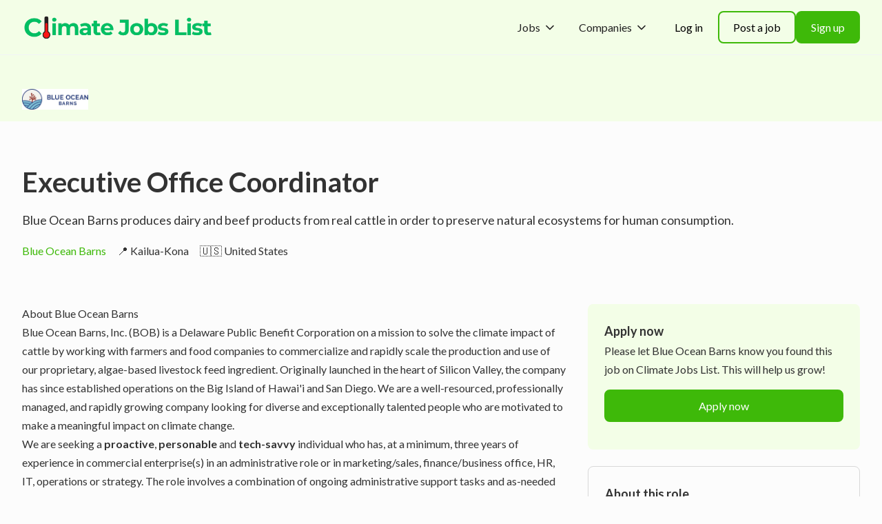

--- FILE ---
content_type: text/html
request_url: https://www.climatejobslist.com/jobs/executive-office-coordinator-at-blue-ocean-barns-aug-23
body_size: 16536
content:
<!DOCTYPE html><!-- Last Published: Thu Sep 07 2023 06:16:35 GMT+0000 (Coordinated Universal Time) --><html data-wf-domain="www.climatejobslist.com" data-wf-page="60fecf418e5f28be58f8d80d" data-wf-site="60feb4b2cbf6212720528356" data-wf-collection="60fecf418e5f28e81af8d80b" data-wf-item-slug="executive-office-coordinator-at-blue-ocean-barns-aug-23"><head><meta charset="utf-8"/><title>Executive Office Coordinator at Blue Ocean Barns | Climate Jobs List</title><meta content="Blue Ocean Barns  is looking for a Executive Office Coordinator to join their team! ~More details -&gt;" name="description"/><meta content="Executive Office Coordinator at Blue Ocean Barns | Climate Jobs List" property="og:title"/><meta content="Blue Ocean Barns  is looking for a Executive Office Coordinator to join their team! ~More details -&gt;" property="og:description"/><meta content="https://cdn.prod.website-files.com/60fecf41829404658128edbe/64f95221c571b2d259b82460_8WhxF8pbVATl4nsXJIIbIM3Idkx8P8d8FFh-C86Hza4.jpeg" property="og:image"/><meta content="Executive Office Coordinator at Blue Ocean Barns | Climate Jobs List" property="twitter:title"/><meta content="Blue Ocean Barns  is looking for a Executive Office Coordinator to join their team! ~More details -&gt;" property="twitter:description"/><meta content="https://cdn.prod.website-files.com/60fecf41829404658128edbe/64f95221c571b2d259b82460_8WhxF8pbVATl4nsXJIIbIM3Idkx8P8d8FFh-C86Hza4.jpeg" property="twitter:image"/><meta property="og:type" content="website"/><meta content="summary_large_image" name="twitter:card"/><meta content="width=device-width, initial-scale=1" name="viewport"/><link href="https://global-uploads.webflow.com/60feb4b2cbf6212720528356/css/cj-climate-jobs-list.webflow.4d5af69d4.css" rel="stylesheet" type="text/css"/><link href="https://fonts.googleapis.com" rel="preconnect"/><link href="https://fonts.gstatic.com" rel="preconnect" crossorigin="anonymous"/><script src="https://ajax.googleapis.com/ajax/libs/webfont/1.6.26/webfont.js" type="text/javascript"></script><script type="text/javascript">WebFont.load({  google: {    families: ["Lato:100,100italic,300,300italic,400,400italic,700,700italic,900,900italic","Inter:300,regular,500,600,700,800","Nunito:300,regular,600,700,800","Nunito:300,regular,600,700,800,900","Poppins:regular,600,700,800"]  }});</script><script type="text/javascript">!function(o,c){var n=c.documentElement,t=" w-mod-";n.className+=t+"js",("ontouchstart"in o||o.DocumentTouch&&c instanceof DocumentTouch)&&(n.className+=t+"touch")}(window,document);</script><link href="https://cdn.prod.website-files.com/60feb4b2cbf6212720528356/617849964020177df1e56bc5_favicon-32x32.png" rel="shortcut icon" type="image/x-icon"/><link href="https://cdn.prod.website-files.com/60feb4b2cbf6212720528356/61784a198220f7f53d522f16_favicon%20(4).ico" rel="apple-touch-icon"/><script id="jetboost-script" type="text/javascript"> window.JETBOOST_SITE_ID = "ckrkrecn209740m1p9zod0v01"; (function(d) { var s = d.createElement("script"); s.src = "https://cdn.jetboost.io/jetboost.js"; s.async = 1; d.getElementsByTagName("head")[0].appendChild(s); })(document); </script>

<style>
  .dashboardPreloader {
    display: flex;
  }
</style>

<script src="https://embed.wized.com/eZJzy47pC1ZNnRmINfvo.js"></script>
<script data-wized-id="eZJzy47pC1ZNnRmINfvo" src="https://embed.wized.com"></script>

<meta name="facebook-domain-verification" content="nww2t4xmgghahrizjjnzokstbcyvlj" />

<!-- Google Tag Manager -->
<script>(function(w,d,s,l,i){w[l]=w[l]||[];w[l].push({'gtm.start':
new Date().getTime(),event:'gtm.js'});var f=d.getElementsByTagName(s)[0],
j=d.createElement(s),dl=l!='dataLayer'?'&l='+l:'';j.async=true;j.src=
'https://www.googletagmanager.com/gtm.js?id='+i+dl;f.parentNode.insertBefore(j,f);
})(window,document,'script','dataLayer','GTM-PCNB93Q');</script>
<!-- End Google Tag Manager -->

<script type='text/javascript' src='https://platform-api.sharethis.com/js/sharethis.js#property=6103df947d36af0012eaa46b&product=sop' async='async'></script></head><body class="body"><div class="page-wrapper"><div class="global-styles w-embed"><style>

/* Focus state style for keyboard navigation for the focusable elements */
*[tabindex]:focus-visible,
  input[type="file"]:focus-visible {
   outline: 0.125rem solid #4d65ff;
   outline-offset: 0.125rem;
}

/* Get rid of top margin on first element in any rich text element */
.w-richtext > :not(div):first-child, .w-richtext > div:first-child > :first-child {
  margin-top: 0 !important;
}

/* Get rid of bottom margin on last element in any rich text element */
.w-richtext>:last-child, .w-richtext ol li:last-child, .w-richtext ul li:last-child {
	margin-bottom: 0 !important;
}

/* Prevent all click and hover interaction with an element */
.pointer-events-off {
	pointer-events: none;
}

/* Enables all click and hover interaction with an element */
.pointer-events-on {
  pointer-events: auto;
}

/* Create a class of .div-square which maintains a 1:1 dimension of a div */
.div-square::after {
	content: "";
	display: block;
	padding-bottom: 100%;
}

/* Make sure containers never lose their center alignment */
.container-medium,.container-small, .container-large {
	margin-right: auto !important;
  margin-left: auto !important;
}

/* 
Make the following elements inherit typography styles from the parent and not have hardcoded values. 
Important: You will not be able to style for example "All Links" in Designer with this CSS applied.
Uncomment this CSS to use it in the project. Leave this message for future hand-off.
*/
/*
a,
.w-input,
.w-select,
.w-tab-link,
.w-nav-link,
.w-dropdown-btn,
.w-dropdown-toggle,
.w-dropdown-link {
  color: inherit;
  text-decoration: inherit;
  font-size: inherit;
}
*/

/* Apply "..." after 3 lines of text */
.text-style-3lines {
	display: -webkit-box;
	overflow: hidden;
	-webkit-line-clamp: 3;
	-webkit-box-orient: vertical;
}

/* Apply "..." after 2 lines of text */
.text-style-2lines {
	display: -webkit-box;
	overflow: hidden;
	-webkit-line-clamp: 2;
	-webkit-box-orient: vertical;
}

/* Adds inline flex display */
.display-inlineflex {
  display: inline-flex;
}

/* These classes are never overwritten */
.hide {
  display: none !important;
}

@media screen and (max-width: 991px) {
    .hide, .hide-tablet {
        display: none !important;
    }
}
  @media screen and (max-width: 767px) {
    .hide-mobile-landscape{
      display: none !important;
    }
}
  @media screen and (max-width: 479px) {
    .hide-mobile{
      display: none !important;
    }
}
 
.margin-0 {
  margin: 0rem !important;
}
  
.padding-0 {
  padding: 0rem !important;
}

.spacing-clean {
padding: 0rem !important;
margin: 0rem !important;
}

.margin-top {
  margin-right: 0rem !important;
  margin-bottom: 0rem !important;
  margin-left: 0rem !important;
}

.padding-top {
  padding-right: 0rem !important;
  padding-bottom: 0rem !important;
  padding-left: 0rem !important;
}
  
.margin-right {
  margin-top: 0rem !important;
  margin-bottom: 0rem !important;
  margin-left: 0rem !important;
}

.padding-right {
  padding-top: 0rem !important;
  padding-bottom: 0rem !important;
  padding-left: 0rem !important;
}

.margin-bottom {
  margin-top: 0rem !important;
  margin-right: 0rem !important;
  margin-left: 0rem !important;
}

.padding-bottom {
  padding-top: 0rem !important;
  padding-right: 0rem !important;
  padding-left: 0rem !important;
}

.margin-left {
  margin-top: 0rem !important;
  margin-right: 0rem !important;
  margin-bottom: 0rem !important;
}
  
.padding-left {
  padding-top: 0rem !important;
  padding-right: 0rem !important;
  padding-bottom: 0rem !important;
}
  
.margin-horizontal {
  margin-top: 0rem !important;
  margin-bottom: 0rem !important;
}

.padding-horizontal {
  padding-top: 0rem !important;
  padding-bottom: 0rem !important;
}

.margin-vertical {
  margin-right: 0rem !important;
  margin-left: 0rem !important;
}
  
.padding-vertical {
  padding-right: 0rem !important;
  padding-left: 0rem !important;
}

/* Apply "..." at 100% width */
.truncate-width { 
		width: 100%; 
    white-space: nowrap; 
    overflow: hidden; 
    text-overflow: ellipsis; 
}
/* Removes native scrollbar */
.no-scrollbar {
    -ms-overflow-style: none;
    overflow: -moz-scrollbars-none; 
}

.no-scrollbar::-webkit-scrollbar {
    display: none;
}

</style></div><div data-w-id="96f9b383-d1ad-4f8c-a08d-ea05d7cf566c" data-animation="default" data-collapse="medium" data-duration="400" data-easing="ease" data-easing2="ease" role="banner" class="navbar03_component background-color-accent w-nav"><div class="navbar03_container"><a href="/" class="navbar03_logo-link w-nav-brand"><div class="uui-styleguide_logo hidden"><div class="uui-styleguide_logomark"><img src="https://cdn.prod.website-files.com/62cb7a6a2c204e92f7966725/62cd0c4aa5613cb223996cf1_logomark-bg.svg" loading="eager" height="" alt="Untitled UI logomark" class="uui-styleguide_logomark-bg"/><div class="uui-styleguide_logomark-blur"></div><div class="uui-styleguide_logomark-dot"></div></div><div class="text-weight-bold heading-style-h5">Climate Jobs List</div></div><img src="https://cdn.prod.website-files.com/60feb4b2cbf6212720528356/64d14e1e2a186c751e56021d_Climate%20Jobs%20List%20Logo%20(6).png" loading="lazy" alt="" class="logo"/></a><nav role="navigation" class="navbar03_menu w-nav-menu"><div class="navbar03_menu-left"><div data-hover="true" data-delay="300" data-w-id="96f9b383-d1ad-4f8c-a08d-ea05d7cf5678" class="navbar03_menu-dropdown hide-tablet w-dropdown"><div class="navbar03_dropdown-toggle w-dropdown-toggle"><div class="dropdown-icon w-embed"><svg width="20" height="20" viewBox="0 0 20 20" fill="none" xmlns="http://www.w3.org/2000/svg">
<path d="M5 7.5L10 12.5L15 7.5" stroke="currentColor" stroke-width="1.67" stroke-linecap="round" stroke-linejoin="round"/>
</svg></div><div>Jobs</div></div><nav class="navbar03_dropdown-list w-dropdown-list"><div class="navbar03_container"><div class="navbar03_dropdown-content"><div class="navbar03_dropdown-content-left"><div class="navbar03_dropdown-link-list"><div id="w-node-_96f9b383-d1ad-4f8c-a08d-ea05d7cf5682-d7cf566c" class="margin-bottom"><h4 class="text-size-small text-color-primary">Job Categories</h4></div><a href="https://www.climatejobslist.com/category/software-engineering" class="navbar03_dropdown-link w-inline-block"><div class="navbar03_icon-wrapper"><div class="icon-featured-outline-large"><div class="icon-1x1-xsmall w-embed"><svg class="w-6 h-6 text-gray-800 dark:text-white" aria-hidden="true" xmlns="http://www.w3.org/2000/svg" fill="none" viewBox="0 0 20 20">
    <path stroke="currentColor" stroke-linecap="round" stroke-linejoin="round" stroke-width="2" d="M6 14H2a1 1 0 0 1-1-1V2a1 1 0 0 1 1-1h16a1 1 0 0 1 1 1v1M5 19h5m-9-9h5m4-4h8a1 1 0 0 1 1 1v12H9V7a1 1 0 0 1 1-1Zm6 8a2 2 0 1 1-4 0 2 2 0 0 1 4 0Z"/>
  </svg></div></div></div><div class="navbar03_item-right"><div class="margin-bottom margin-tiny"><div class="text-weight-semibold text-color-gray900">Software Engineering</div></div><div class="text-size-small-2">Frontend, backend, web and app developer jobs.</div></div></a><a href="https://www.climatejobslist.com/category/data-science" class="navbar03_dropdown-link w-inline-block"><div class="navbar03_icon-wrapper"><div class="icon-featured-outline-large"><div class="icon-1x1-xsmall w-embed"><svg class="w-6 h-6 text-gray-800 dark:text-white" aria-hidden="true" xmlns="http://www.w3.org/2000/svg" fill="currentColor" viewBox="0 0 16 20">
    <path d="M8 5.625c4.418 0 8-1.063 8-2.375S12.418.875 8 .875 0 1.938 0 3.25s3.582 2.375 8 2.375Zm0 13.5c4.963 0 8-1.538 8-2.375v-4.019c-.052.029-.112.054-.165.082a8.08 8.08 0 0 1-.745.353c-.193.081-.394.158-.6.231l-.189.067c-2.04.628-4.165.936-6.3.911a20.601 20.601 0 0 1-6.3-.911l-.189-.067a10.719 10.719 0 0 1-.852-.34 8.08 8.08 0 0 1-.493-.244c-.053-.028-.113-.053-.165-.082v4.019C0 17.587 3.037 19.125 8 19.125Zm7.09-12.709c-.193.081-.394.158-.6.231l-.189.067a20.6 20.6 0 0 1-6.3.911 20.6 20.6 0 0 1-6.3-.911l-.189-.067a10.719 10.719 0 0 1-.852-.34 8.08 8.08 0 0 1-.493-.244C.112 6.035.052 6.01 0 5.981V10c0 .837 3.037 2.375 8 2.375s8-1.538 8-2.375V5.981c-.052.029-.112.054-.165.082a8.08 8.08 0 0 1-.745.353Z"/>
  </svg></div></div></div><div class="navbar03_item-right"><div class="margin-bottom margin-tiny"><div class="text-weight-semibold text-color-gray900">Data Science</div></div><div class="text-size-small-2">Data science, data analysis and data engineering jobs.</div></div></a><a href="https://www.climatejobslist.com/category/sales" class="navbar03_dropdown-link w-inline-block"><div class="navbar03_icon-wrapper"><div class="icon-featured-outline-large"><div class="icon-1x1-xsmall w-embed"><svg class="w-6 h-6 text-gray-800 dark:text-white" aria-hidden="true" xmlns="http://www.w3.org/2000/svg" fill="currentColor" viewBox="0 0 20 19">
    <path d="M14.5 0A3.987 3.987 0 0 0 11 2.1a4.977 4.977 0 0 1 3.9 5.858A3.989 3.989 0 0 0 14.5 0ZM9 13h2a4 4 0 0 1 4 4v2H5v-2a4 4 0 0 1 4-4Z"/>
    <path d="M5 19h10v-2a4 4 0 0 0-4-4H9a4 4 0 0 0-4 4v2ZM5 7a5.008 5.008 0 0 1 4-4.9 3.988 3.988 0 1 0-3.9 5.859A4.974 4.974 0 0 1 5 7Zm5 3a3 3 0 1 0 0-6 3 3 0 0 0 0 6Zm5-1h-.424a5.016 5.016 0 0 1-1.942 2.232A6.007 6.007 0 0 1 17 17h2a1 1 0 0 0 1-1v-2a5.006 5.006 0 0 0-5-5ZM5.424 9H5a5.006 5.006 0 0 0-5 5v2a1 1 0 0 0 1 1h2a6.007 6.007 0 0 1 4.366-5.768A5.016 5.016 0 0 1 5.424 9Z"/>
  </svg></div></div></div><div class="navbar03_item-right"><div class="margin-bottom margin-tiny"><div class="text-weight-semibold text-color-gray900">Sales &amp; Business Dev</div></div><div class="text-size-small-2">Business development, sales and customer engagement jobs.</div></div></a><a href="https://www.climatejobslist.com/category/operations" class="navbar03_dropdown-link w-inline-block"><div class="navbar03_icon-wrapper"><div class="icon-featured-outline-large"><div class="icon-1x1-xsmall w-embed"><svg class="w-6 h-6 text-gray-800 dark:text-white" aria-hidden="true" xmlns="http://www.w3.org/2000/svg" fill="none" viewBox="0 0 20 21">
    <path stroke="currentColor" stroke-linecap="round" stroke-linejoin="round" stroke-width="2" d="m12.555 5.117 2.828 2.828M14 16v4m-2-2h4M3 6v4M1 8h4m11.01-6.339 2.828 2.829L3.99 19.339 1.161 16.51 16.01 1.661Z"/>
    <path fill="currentColor" d="M16 13h-2v2h2v-2ZM10 2H8v2h2V2ZM7 4H5v2h2V4ZM4 2H2v2h2V2Zm15 8h-2v2h2v-2Zm0 5h-2v2h2v-2Z"/>
  </svg></div></div></div><div class="navbar03_item-right"><div class="margin-bottom margin-tiny"><div class="text-weight-semibold text-color-gray900">Operations</div></div><div class="text-size-small-2">Supply chain, operations and management jobs.</div></div></a><a href="https://www.climatejobslist.com/category/product" class="navbar03_dropdown-link w-inline-block"><div class="navbar03_icon-wrapper"><div class="icon-featured-outline-large"><div class="icon-1x1-xsmall w-embed"><svg class="w-6 h-6 text-gray-800 dark:text-white" aria-hidden="true" xmlns="http://www.w3.org/2000/svg" fill="none" viewBox="0 0 21 20">
    <path stroke="currentColor" stroke-linecap="round" stroke-linejoin="round" stroke-width="2" d="M6.487 1.746c0 4.192 3.592 1.66 4.592 5.754 0 .828 1 1.5 2 1.5s2-.672 2-1.5a1.5 1.5 0 0 1 1.5-1.5h1.5m-16.02.471c4.02 2.248 1.776 4.216 4.878 5.645C10.18 13.61 9 19 9 19m9.366-6h-2.287a3 3 0 0 0-3 3v2m6-8a9 9 0 1 1-18 0 9 9 0 0 1 18 0Z"/>
  </svg></div></div></div><div class="navbar03_item-right"><div class="margin-bottom margin-tiny"><div class="text-weight-semibold text-color-gray900">Product</div></div><div class="text-size-small-2">Product development, project coordination and strategy jobs.</div></div></a><a href="https://www.climatejobslist.com/category/academia-research" class="navbar03_dropdown-link w-inline-block"><div class="navbar03_icon-wrapper"><div class="icon-featured-outline-large"><div class="icon-1x1-xsmall w-embed"><svg class="w-6 h-6 text-gray-800 dark:text-white" aria-hidden="true" xmlns="http://www.w3.org/2000/svg" fill="none" viewBox="0 0 16 20">
    <path stroke="currentColor" stroke-linecap="round" stroke-linejoin="round" stroke-width="2" d="M1 17V2a1 1 0 0 1 1-1h12a1 1 0 0 1 1 1v12a1 1 0 0 1-1 1H3a2 2 0 0 0-2 2Zm0 0a2 2 0 0 0 2 2h12M5 15V1m8 18v-4"/>
  </svg></div></div></div><div class="navbar03_item-right"><div class="margin-bottom margin-tiny"><div class="text-weight-semibold text-color-gray900">Research / Academia</div></div><div class="text-size-small-2">Research, Commercial and Academic R&amp;D jobs.</div></div></a></div></div></div></div><div class="navbar03_bottom-bar"><div class="navbar03_bottom-bar-background"></div><div class="navbar03_container"><div class="navbar03_bottom-bar-left"><a href="/account/login" class="button is-link">Post a job</a></div><div class="navbar03_bottom-bar-right"><a href="/jobs" class="button is-link is-icon w-inline-block"><div>View all jobs</div><div class="button-icon w-embed"><svg xmlns="http://www.w3.org/2000/svg" viewBox="0 0 25 25"><path style="fill:#232326" d="m17.5 5.999-.707.707 5.293 5.293H1v1h21.086l-5.294 5.295.707.707L24 12.499l-6.5-6.5z" data-name="Right"/></svg></div></a></div></div></div></nav></div><div data-hover="true" data-delay="300" data-w-id="96f9b383-d1ad-4f8c-a08d-ea05d7cf56cc" class="navbar03_menu-dropdown hide-tablet w-dropdown"><div class="navbar03_dropdown-toggle w-dropdown-toggle"><div class="dropdown-icon w-embed"><svg width="20" height="20" viewBox="0 0 20 20" fill="none" xmlns="http://www.w3.org/2000/svg">
<path d="M5 7.5L10 12.5L15 7.5" stroke="currentColor" stroke-width="1.67" stroke-linecap="round" stroke-linejoin="round"/>
</svg></div><div>Companies</div></div><nav class="navbar03_dropdown-list w-dropdown-list"><div class="navbar03_container"><div class="navbar03_dropdown-content"><div class="navbar03_dropdown-content-left"><div class="navbar03_dropdown-link-list"><div id="w-node-_96f9b383-d1ad-4f8c-a08d-ea05d7cf56d6-d7cf566c" class="margin-bottom margin-tiny"><h4 class="text-size-small text-color-primary">Climate Companies</h4></div><div id="w-node-_1881c277-ec7d-6d5c-af78-7b531a3a4c47-d7cf566c" class="w-dyn-list"><div role="list" class="collection-list-9 w-dyn-items"><div role="listitem" class="w-dyn-item"><a href="/companies/geli" class="navbar03_dropdown-link w-inline-block"><div class="navbar03_icon-wrapper"><img src="https://cdn.prod.website-files.com/60fecf41829404658128edbe/63d7e5dcdadc0cde60cf18b7_Gu9Dvoambw7qiOqSVcNECd4gfVx_7MEmsDo0rGqNA4M.jpeg" loading="lazy" alt="" class="custom_company_logo"/></div><div class="navbar03_item-right"><div class="margin-bottom margin-tiny"><div class="text-weight-semibold text-color-gray900">Geli</div></div><div class="text-size-small-2 text-style-2lines">Geli provides software and business solutions to design, automate, and manage energy storage systems.</div></div></a></div><div role="listitem" class="w-dyn-item"><a href="/companies/via-transportation" class="navbar03_dropdown-link w-inline-block"><div class="navbar03_icon-wrapper"><img src="https://cdn.prod.website-files.com/60fecf41829404658128edbe/63d8aaf32417934dbfc9ad9d_htqzgCD27X1TIzUC51D8c1MHOl4CGgnTfvbucjhflAI.png" loading="lazy" alt="" class="custom_company_logo"/></div><div class="navbar03_item-right"><div class="margin-bottom margin-tiny"><div class="text-weight-semibold text-color-gray900">Via Transportation</div></div><div class="text-size-small-2 text-style-2lines">Via is a re-engineering public transit company that develops and provides on-demand public mobility solutions for commuters.</div></div></a></div><div role="listitem" class="w-dyn-item"><a href="/companies/zeroavia" class="navbar03_dropdown-link w-inline-block"><div class="navbar03_icon-wrapper"><img src="https://cdn.prod.website-files.com/60fecf41829404658128edbe/63d8aa6c046a4271d5dfa182_A9ygFmHOg3ujNoy6fmppNAzbQe_mi51Dm8d5FVkU_sQ.jpeg" loading="lazy" alt="" class="custom_company_logo"/></div><div class="navbar03_item-right"><div class="margin-bottom margin-tiny"><div class="text-weight-semibold text-color-gray900">ZeroAvia</div></div><div class="text-size-small-2 text-style-2lines">ZeroAvia produces practical zero emission aviation powertrain targeting 9-19-passenger airplanes to start replacing dirty jet fuel.</div></div></a></div><div role="listitem" class="w-dyn-item"><a href="/companies/xostrucks" class="navbar03_dropdown-link w-inline-block"><div class="navbar03_icon-wrapper"><img src="https://cdn.prod.website-files.com/60fecf41829404658128edbe/63d8aa5b046a42d06bdfa166_I5IdlA8hgyt-tpsUSAJR6XWLJegbtXHlr8xuPeiUY7M.png" loading="lazy" alt="" class="custom_company_logo"/></div><div class="navbar03_item-right"><div class="margin-bottom margin-tiny"><div class="text-weight-semibold text-color-gray900">Xos Trucks</div></div><div class="text-size-small-2 text-style-2lines">Xos Trucks specializes in the field of manufacturing fully electric commercial vehicles.</div></div></a></div><div role="listitem" class="w-dyn-item"><a href="/companies/twelve" class="navbar03_dropdown-link w-inline-block"><div class="navbar03_icon-wrapper"><img src="https://cdn.prod.website-files.com/60fecf41829404658128edbe/63d8aa25955db007aef9cb34_-sZy2FxZIUA-qdxXZPBPra0SV8-xU6TactTs3Nv1NHM.png" loading="lazy" alt="" class="custom_company_logo"/></div><div class="navbar03_item-right"><div class="margin-bottom margin-tiny"><div class="text-weight-semibold text-color-gray900">Twelve</div></div><div class="text-size-small-2 text-style-2lines">We&#x27;re Twelve, the carbon transformation company, a new kind of chemical company built for the climate era. Our breakthrough technology eliminates emissions by turning CO2 into essential products that today are made from fossil fuels. We call it carbon transformation. We&#x27;re reinventing what it means to be a chemical company, on a mission to create a climate positive world and a fossil free future.</div></div></a></div><div role="listitem" class="w-dyn-item"><a href="/companies/stem" class="navbar03_dropdown-link w-inline-block"><div class="navbar03_icon-wrapper"><img src="https://cdn.prod.website-files.com/60fecf41829404658128edbe/63d8aa5bcd78f7051a200ca4_I7wavf8UbBqnSjphXcI3pBFD30yFvC4G7O6KJUhv05A.jpeg" loading="lazy" alt="" class="custom_company_logo"/></div><div class="navbar03_item-right"><div class="margin-bottom margin-tiny"><div class="text-weight-semibold text-color-gray900">Stem</div></div><div class="text-size-small-2 text-style-2lines">Stem brings and optimizes energy consumption to business through its distributed storage technology.</div></div></a></div><div role="listitem" class="w-dyn-item"><a href="/companies/palmetto" class="navbar03_dropdown-link w-inline-block"><div class="navbar03_icon-wrapper"><img src="https://cdn.prod.website-files.com/60fecf41829404658128edbe/616fba3ee4f17f7b29e3dc9d_palmetto-logo.svg" loading="lazy" alt="" class="custom_company_logo"/></div><div class="navbar03_item-right"><div class="margin-bottom margin-tiny"><div class="text-weight-semibold text-color-gray900">Palmetto</div></div><div class="text-size-small-2 text-style-2lines">Palmetto is committed to the creation of a distributed, decentralized energy source we call The New Utility, which will replace the fossil-fueled, centralized energy model of The Old Utility. We are working towards this democratization of energy by putting power and control back in the hands of consumers and inspiring them to make environmentally responsible choices.</div></div></a></div><div role="listitem" class="w-dyn-item"><a href="/companies/span" class="navbar03_dropdown-link w-inline-block"><div class="navbar03_icon-wrapper"><img src="https://cdn.prod.website-files.com/60fecf41829404658128edbe/63d8aa109516e6220a30a45d_ZeI34L3QGQUydfSAF4M6q7Ooug4MOyV2m7F2M1S5dF8.jpeg" loading="lazy" alt="" class="custom_company_logo"/></div><div class="navbar03_item-right"><div class="margin-bottom margin-tiny"><div class="text-weight-semibold text-color-gray900">Span</div></div><div class="text-size-small-2 text-style-2lines">Span is advancing clean energy adoption with innovative hardware that replaces the electrical panel and becomes the home&#x27;s center for connected power. It’s easier and faster to install, and it completely transforms the customer experience with intuitive energy controls and customizable backup power.</div></div></a></div></div></div></div></div></div></div><div class="navbar03_bottom-bar"><div class="navbar03_bottom-bar-background"></div><div class="navbar03_container"><div class="navbar03_bottom-bar-left"><a href="/account/recruit" class="button is-link">Create a company profile</a></div><div class="navbar03_bottom-bar-right"><a href="/companies" class="button is-link is-icon w-inline-block"><div>View all companies</div><div class="button-icon w-embed"><svg xmlns="http://www.w3.org/2000/svg" viewBox="0 0 25 25"><path style="fill:#232326" d="m17.5 5.999-.707.707 5.293 5.293H1v1h21.086l-5.294 5.295.707.707L24 12.499l-6.5-6.5z" data-name="Right"/></svg></div></a></div></div></div></nav></div><a href="#" class="navbar03_link show-tablet w-nav-link">Home</a><a href="#" class="navbar03_link show-tablet w-nav-link">Jobs</a><a href="#" class="navbar03_link show-tablet w-nav-link">Companies</a><a href="#" class="navbar03_link hidden w-nav-link">Talent</a><a href="#" class="navbar03_link hidden w-nav-link">Pricing</a><a href="#" class="navbar03_link hidden w-nav-link">Blog</a><a href="#" class="navbar03_link hidden w-nav-link">Updates</a></div><div class="navbar03_menu-right"><div class="navbar03_button-wrapper"><a href="/account/login" class="button-secondary-gray show-tablet w-inline-block"><div>Log in</div></a><a href="/account/login" class="button is-tertiary hide-tablet is-small w-inline-block"><div>Log in</div></a><a href="/account/recruit" class="button is-secondary hide-tablet is-small w-inline-block"><div>Post a job</div></a><a href="/account/signup" class="button is-small w-inline-block"><div>Sign up</div></a></div></div></nav><div class="navbar03_menu-button w-nav-button"><div class="menu-icon_component"><div class="menu-icon_line-top"></div><div class="menu-icon_line-middle"><div class="menu-icon_line-middle-inner"></div></div><div class="menu-icon_line-bottom"></div></div></div></div></div><div class="main-wrapper"><div class="section_jobs_banner background-color-accent"><div class="padding-global"><div class="container-large"><div class="padding-vertical padding-large position-relative"><div class="custom_logo_div"><img loading="lazy" alt="" src="https://cdn.prod.website-files.com/60fecf41829404658128edbe/63d8aa7f84a2a956b0e5e154_3iBsdian0DbBvv4-CgO_4Y7p8-xafHPZ7-pw4B1iqOQ.jpeg" class="image-company-logo"/></div></div></div></div></div><header class="section_jobs_header"><div class="padding-global"><div class="container-large"><div class="padding-top padding-xlarge modded-for-jobs-page"><div class="pill featured-job w-condition-invisible"><div>Featured</div></div><div class="jobs-header_component"><div class="margin-bottom margin-xsmall display-inlineflex"><h1 class="heading-style-h3 margin-0">Executive Office Coordinator</h1></div><div class="margin-bottom margin-xsmall"><div class="text-size-medium">Blue Ocean Barns produces dairy and beef products from real cattle in order to preserve natural ecosystems for human consumption.</div></div><div class="header_company_overview flex-vertical flex-centered"><div class="margin-right margin-xsmall"><a href="/companies/blue-ocean-barns" class="text-color-primary">Blue Ocean Barns</a></div><div class="margin-right margin-xsmall hidden"><div class="div_profile_content display-inlineflex"><img src="https://cdn.prod.website-files.com/60feb4b2cbf6212720528356/64c955af0aeb03b9face462c_icons8-users-64.png" loading="lazy" alt="" class="icon-embed-xsmall"/><div class="margin-left margin-xxsmall">This is some text inside of a div block.</div></div></div><div class="margin-right margin-xsmall"><a href="/city/kailua-kona">📍 Kailua-Kona</a></div><div class="margin-right margin-xsmall"><a href="/country/united-states">🇺🇸 United States</a></div></div></div></div></div></div></header><section class="section_listing_content"><div class="padding-global"><div class="container-large"><div class="padding-vertical padding-xlarge"><div class="listing_content_grid"><div class="listing_content_left"><div class="listing_content"><div class="w-richtext"><section><div><span>About Blue Ocean Barns</span></div>  <div><span>Blue Ocean Barns, Inc. (BOB) is a Delaware Public Benefit Corporation on a mission to solve the climate impact of cattle by working with farmers and food companies to commercialize and rapidly scale the production and use of our proprietary, algae-based livestock feed ingredient. Originally launched in the heart of Silicon Valley, the company has since established operations on the Big Island of Hawai'i and San Diego. We are a well-resourced, professionally managed, and rapidly growing company looking for diverse and exceptionally talented people who are motivated to make a meaningful impact on climate change. </span></div>  <div> <span>We are seeking a</span><b> proactive</b><span>, </span><b>personable </b><span>and </span><b>tech-savvy </b><span>individual who has, at a minimum, three years of experience in commercial enterprise(s) in an administrative role or in marketing/sales, finance/business office, HR, IT, operations or strategy.</span><span> </span><span>The role involves a combination of ongoing administrative support tasks and as-needed discrete projects that improve the productivity or effectiveness of the two co-founders. Depending on the skills and experiences of the selected candidate, the company and candidate may agree to augment the role in ways that play to the candidate’s strengths. </span> </div></section><section><h3>Essential Responsibilities and Duties</h3> <ul> <li>Liaising with the Blue Ocean Barns team, investors and partners as directed by co-founders</li> <li>Managing general inquiries from the public, media requests and cold-call emails from potential customers, job applicants, distributors, government agencies (US and abroad), etc. Handling straightforward responses and escalating important emails to co-founders</li> <li>Assisting with the development of board, investor, customer and regulator presentations in Google Slides, some of which may require graphing of data.</li> <li>Executing occasional short-term projects that help one of the co-founders, such as Internet research, calls to suppliers, shipping of items, taking photographs, chaperoning visitors to the facility, booking meetings, travel and accommodations, etc. </li> </ul></section><section><h3>For the CEO specifically</h3> <ul> <li>Managing a to-do list using Notion</li> <li>Reading, organizing and managing email, drafting responses as comfort level grows and patterns become clear</li> <li>Managing Google folders and drives used by the CEO</li> <li>Scheduling meetings and supporting the CEO’s use of Calendy for calendar management </li> <li>Serving as primary point of contact and coordinator regarding office/facilities-related issues such as internet service outages and repair requests.</li> <li>Drafting and distributing various company documents including biennial Public Benefit Report</li> <li>Over time, acting as knowledge hub of the Executive Office, assistant company team members with a variety of questions and tasks, including connecting them with appropriate resources and elevating their request to co-founders as needed</li> <li>Over time, acting as company’s primary liaison with various community organizations including industry groups, NELHA, Hawai’i Aquaculture Collaborative</li> </ul></section><section><h3>Required Skills and Attributes: </h3> <ul> <li>The ideal candidate is driven to contribute to a mission-focused startup that will significantly reduce greenhouse gas emissions. The Coordinator wants to be useful and to improve the functioning of the co-founders as they build a climate-healing business. When there is a barrier to a co-founder’s’ success, the co-founder will give the problem to the Coordinator. It’s the Coordinator’s until it is solved, the sooner the better. They’re not just trying to provide suggestions on how the co-founder might solve it. By virtue of serving in this role, they are happy to own it until the co-founder is no longer burdened with the problem. The candidate may already be advancing a career as an executive assistant or office manager; alternatively the candidate may be a professional seeking to further develop as a leader in marketing/sales, finance, HR, IT, operations or strategy. The candidate demonstrates or possesses:</li> <li>Flexibility, adaptability and humility</li> <li>Excellent oral and written communication skills</li> <li>Penchant to take initiative, solve problems, and drive tasks to completion, keeping the co-founders informed as necessary</li> <li>Aptitude and facility with standard software and apps (e.g., Google suite, Zoom) and ability to quickly master company-specific software such as Notion, Lever and Expensify</li> <li>Organizational skills</li> <li>Ability to multitask, prioritize and manage multiple timelines at once</li> <li>Discretion and trustworthiness, as he/she/they often is a party to confidential information</li> <li>Kindness, tact and diplomacy </li> <li>Familiarity with the business culture of Hawaii</li> </ul></section><section><div><span>Employment Policy </span></div>  <div><span>We are an equal opportunity employer, and we value diversity at our company. We do not discriminate on the basis of race, religion, color, national origin, sex, gender, gender expression, sexual orientation, age, marital status, veteran status, or disability status. We will ensure that individuals with disabilities are provided reasonable accommodation to participate in the job application or interview process, to perform essential job functions, and to receive other benefits and privileges of employment. Please contact us to request accommodation.</span></div></section>
</div></div><div class="apply_now_component background-color-accent"><div class="padding-small hide-tablet"><div class="margin-bottom"><div class="text-size-medium text-weight-bold">Apply now</div></div><div class="margin-bottom margin-xsmall"><div class="text-display-inline">Please let </div><div class="text-display-inline">Blue Ocean Barns</div><div class="text-display-inline"> know you found this job on Climate Jobs List. This will help us grow!</div></div><a href="https://jobs.lever.co/BlueOceanBarns/160499c4-69df-4e5a-83dc-cc59b52a651a?utm_source=Elemental+Excelerator+job+board&amp;utm_medium=getro.com&amp;gh_src=Elemental+Excelerator+job+board" class="button is-small max-width-full w-button">Apply now</a><div class="margin-top margin-xsmall"><a href="#" class="button is-secondary is-small is-icon w-inline-block w-condition-invisible"><div>Apply now</div><img src="https://cdn.prod.website-files.com/60feb4b2cbf6212720528356/64c96a04a002784e336f2c60_icons8-email-100.png" loading="lazy" alt="" class="icon-embed-small"/></a></div></div></div></div><div class="listing_content_right"><div class="apply_now_component background-color-accent"><div class="padding-small"><div class="margin-bottom"><div class="text-size-medium text-weight-bold">Apply now</div></div><div class="margin-bottom margin-xsmall"><div class="text-display-inline">Please let </div><div class="text-display-inline">Blue Ocean Barns</div><div class="text-display-inline"> know you found this job on Climate Jobs List. This will help us grow!</div></div><a href="https://jobs.lever.co/BlueOceanBarns/160499c4-69df-4e5a-83dc-cc59b52a651a?utm_source=Elemental+Excelerator+job+board&amp;utm_medium=getro.com&amp;gh_src=Elemental+Excelerator+job+board" class="button is-small max-width-full w-button">Apply now</a><div class="margin-top margin-xsmall"><a href="#" class="button is-secondary is-small is-icon w-inline-block w-condition-invisible"><div>Apply now</div><img src="https://cdn.prod.website-files.com/60feb4b2cbf6212720528356/64c96a04a002784e336f2c60_icons8-email-100.png" loading="lazy" alt="" class="icon-embed-small"/></a></div></div></div><div class="company_profile_component"><div class="padding-small"><div class="margin-bottom margin-xsmall"><div class="text-size-medium text-weight-bold">About this role</div></div><div class="margin-bottom margin-xsmall"><div class="div_profile_header"><div class="text-size-small">Job category</div></div><div class="div_profile_content"><div class="w-dyn-list"><div role="list" class="w-dyn-items"><div role="listitem" class="w-dyn-item"><a href="#" class="text-weight-semibold">Administration</a></div></div></div></div></div><div class="margin-bottom margin-xsmall"><div class="div_profile_header"><div class="text-size-small">Job posted</div></div><div class="div_profile_content text-weight-semibold"><a href="#">August 22, 2023</a></div></div><div class="margin-bottom margin-xsmall w-condition-invisible"><div class="div_profile_header"><div class="text-size-small">Job type</div></div><div class="div_profile_content"><a href="#" class="w-dyn-bind-empty"></a></div></div><div class="margin-bottom margin-xsmall w-condition-invisible"><div class="div_profile_header"><div class="text-size-small">Experience level</div></div><div class="div_profile_content"><a href="#" class="w-dyn-bind-empty"></a></div></div><div class="margin-bottom margin-xsmall hidden"><div class="div_profile_header"><div class="text-size-small">Job skills</div></div><div class="div_profile_content"><a href="#">Create collection with icons styled list</a></div></div><div><div class="div_profile_header"><div class="text-size-small">Job Location</div></div><div class="div_profile_content text-weight-semibold"><a href="/city/kailua-kona">📍 Kailua-Kona</a><a href="/country/united-states" class="margin-left margin-xxsmall">🇺🇸 United States</a></div></div></div></div><div class="company_profile_component"><a href="/account/recruit" class="div_profile_claim hidden w-inline-block"><div>Claim this profile</div></a><div class="padding-small"><div class="margin-bottom margin-xsmall"><div class="div_profile_company"><div><img loading="lazy" alt="" src="https://cdn.prod.website-files.com/60fecf41829404658128edbe/63d8aa7f84a2a956b0e5e154_3iBsdian0DbBvv4-CgO_4Y7p8-xafHPZ7-pw4B1iqOQ.jpeg" class="icon-embed-medium mod"/></div><div class="div_custom_company_name"><div class="text-size-medium text-weight-bold">Blue Ocean Barns</div><img src="https://cdn.prod.website-files.com/60feb4b2cbf6212720528356/64c7d289897054d95bef3f59_icons8-verified-account-50.png" loading="lazy" alt="" class="icon-embed-xxsmall margin-left margin-xxsmall hidden"/></div></div></div><div class="margin-bottom margin-xsmall hidden"><div class="div_profile_header"><div class="text-size-small">Primary industry</div></div><div class="div_profile_content"><a href="#">Link to Primary Industry</a></div></div><div class="margin-bottom margin-xsmall hidden"><div class="div_profile_header"><div class="text-size-small">Company Size</div></div><div class="div_profile_content display-inlineflex"><img src="https://cdn.prod.website-files.com/60feb4b2cbf6212720528356/64c955af0aeb03b9face462c_icons8-users-64.png" loading="lazy" alt="" class="icon-embed-xsmall"/><div class="margin-left margin-xxsmall">Link to Company Size</div></div></div><div class="margin-bottom margin-xsmall"><div class="div_profile_header"><div class="text-size-small">Founded in</div></div><div class="div_profile_content"><a href="#">2019</a></div></div><div class="margin-bottom margin-xsmall hidden"><div class="div_profile_header"><div class="text-size-small">Company Type</div></div><div class="div_profile_content"><a href="#">Link to Company Type</a></div></div><div class="margin-bottom margin-xsmall hidden"><div class="div_profile_header"><div class="text-size-small">Sectors / Markets</div></div><div class="div_profile_content"><a href="#">Create collection with icons styled list</a></div></div><div class="margin-bottom margin-xsmall hidden"><div class="div_profile_header"><div class="text-size-small">HQ Location</div></div><div class="div_profile_content"><a href="#">Create country collection with icon styled list</a></div></div><div class="margin-bottom margin-xsmall"><div class="div_profile_header"><div class="text-size-small">Social Media</div></div><div class="div_profile_content"><div class="div_profile_social_icons"><div class="social-icons1_component"><div class="w-layout-grid social-icons1_list"><a href="#" class="social-icons1_link w-inline-block w-condition-invisible"><div class="social-icon w-embed"><svg width="100%" height="100%" viewBox="0 0 24 24" fill="none" xmlns="http://www.w3.org/2000/svg">
<path d="M16.5 6H13.5C12.9477 6 12.5 6.44772 12.5 7V10H16.5C16.6137 9.99748 16.7216 10.0504 16.7892 10.1419C16.8568 10.2334 16.8758 10.352 16.84 10.46L16.1 12.66C16.0318 12.8619 15.8431 12.9984 15.63 13H12.5V20.5C12.5 20.7761 12.2761 21 12 21H9.5C9.22386 21 9 20.7761 9 20.5V13H7.5C7.22386 13 7 12.7761 7 12.5V10.5C7 10.2239 7.22386 10 7.5 10H9V7C9 4.79086 10.7909 3 13 3H16.5C16.7761 3 17 3.22386 17 3.5V5.5C17 5.77614 16.7761 6 16.5 6Z" fill="CurrentColor"/>
</svg></div></a><a href="#" class="social-icons1_link hidden w-inline-block"><div class="social-icon w-embed"><svg width="100%" height="100%" viewBox="0 0 24 24" fill="none" xmlns="http://www.w3.org/2000/svg">
<path fill-rule="evenodd" clip-rule="evenodd" d="M16 3H8C5.23858 3 3 5.23858 3 8V16C3 18.7614 5.23858 21 8 21H16C18.7614 21 21 18.7614 21 16V8C21 5.23858 18.7614 3 16 3ZM19.25 16C19.2445 17.7926 17.7926 19.2445 16 19.25H8C6.20735 19.2445 4.75549 17.7926 4.75 16V8C4.75549 6.20735 6.20735 4.75549 8 4.75H16C17.7926 4.75549 19.2445 6.20735 19.25 8V16ZM16.75 8.25C17.3023 8.25 17.75 7.80228 17.75 7.25C17.75 6.69772 17.3023 6.25 16.75 6.25C16.1977 6.25 15.75 6.69772 15.75 7.25C15.75 7.80228 16.1977 8.25 16.75 8.25ZM12 7.5C9.51472 7.5 7.5 9.51472 7.5 12C7.5 14.4853 9.51472 16.5 12 16.5C14.4853 16.5 16.5 14.4853 16.5 12C16.5027 10.8057 16.0294 9.65957 15.1849 8.81508C14.3404 7.97059 13.1943 7.49734 12 7.5ZM9.25 12C9.25 13.5188 10.4812 14.75 12 14.75C13.5188 14.75 14.75 13.5188 14.75 12C14.75 10.4812 13.5188 9.25 12 9.25C10.4812 9.25 9.25 10.4812 9.25 12Z" fill="CurrentColor"/>
</svg></div></a><a href="https://twitter.com/blueoceanbarns" class="social-icons1_link w-inline-block"><div class="social-icon w-embed"><svg width="100%" height="100%" viewBox="0 0 24 24" fill="none" xmlns="http://www.w3.org/2000/svg">
<path d="M20.9728 6.7174C20.5084 7.33692 19.947 7.87733 19.3103 8.31776C19.3103 8.47959 19.3103 8.64142 19.3103 8.81225C19.3154 11.7511 18.1415 14.5691 16.0518 16.6345C13.962 18.6999 11.1312 19.8399 8.19405 19.7989C6.49599 19.8046 4.81967 19.4169 3.29642 18.6661C3.21428 18.6302 3.16131 18.549 3.16162 18.4593V18.3604C3.16162 18.2313 3.26623 18.1267 3.39527 18.1267C5.06442 18.0716 6.67402 17.4929 7.99634 16.4724C6.48553 16.4419 5.12619 15.5469 4.5006 14.1707C4.46901 14.0956 4.47884 14.0093 4.52657 13.9432C4.57429 13.8771 4.653 13.8407 4.73425 13.8471C5.19342 13.8932 5.65718 13.8505 6.1002 13.7212C4.43239 13.375 3.17921 11.9904 2.99986 10.2957C2.99349 10.2144 3.02992 10.1357 3.096 10.0879C3.16207 10.0402 3.24824 10.0303 3.32338 10.062C3.77094 10.2595 4.25409 10.3635 4.74324 10.3676C3.28184 9.40846 2.65061 7.58405 3.20655 5.92622C3.26394 5.76513 3.40181 5.64612 3.5695 5.61294C3.73718 5.57975 3.90996 5.63728 4.02432 5.76439C5.99639 7.86325 8.70604 9.11396 11.5819 9.25279C11.5083 8.95885 11.4721 8.65676 11.4741 8.35372C11.501 6.76472 12.4842 5.34921 13.9634 4.76987C15.4425 4.19054 17.1249 4.56203 18.223 5.71044C18.9714 5.56785 19.695 5.31645 20.3707 4.96421C20.4202 4.93331 20.483 4.93331 20.5325 4.96421C20.5634 5.01373 20.5634 5.07652 20.5325 5.12604C20.2052 5.87552 19.6523 6.50412 18.9509 6.92419C19.5651 6.85296 20.1685 6.70807 20.7482 6.49264C20.797 6.45942 20.8611 6.45942 20.9099 6.49264C20.9508 6.51134 20.9814 6.54711 20.9935 6.59042C21.0056 6.63373 20.998 6.68018 20.9728 6.7174Z" fill="CurrentColor"/>
</svg></div></a><a href="https://www.linkedin.com/company/blueoceanbarns/" class="social-icons1_link w-inline-block"><div class="social-icon w-embed"><svg width="100%" height="100%" viewBox="0 0 24 24" fill="none" xmlns="http://www.w3.org/2000/svg">
<path fill-rule="evenodd" clip-rule="evenodd" d="M5 3H19C20.1046 3 21 3.89543 21 5V19C21 20.1046 20.1046 21 19 21H5C3.89543 21 3 20.1046 3 19V5C3 3.89543 3.89543 3 5 3ZM8 18C8.27614 18 8.5 17.7761 8.5 17.5V10.5C8.5 10.2239 8.27614 10 8 10H6.5C6.22386 10 6 10.2239 6 10.5V17.5C6 17.7761 6.22386 18 6.5 18H8ZM7.25 9C6.42157 9 5.75 8.32843 5.75 7.5C5.75 6.67157 6.42157 6 7.25 6C8.07843 6 8.75 6.67157 8.75 7.5C8.75 8.32843 8.07843 9 7.25 9ZM17.5 18C17.7761 18 18 17.7761 18 17.5V12.9C18.0325 11.3108 16.8576 9.95452 15.28 9.76C14.177 9.65925 13.1083 10.1744 12.5 11.1V10.5C12.5 10.2239 12.2761 10 12 10H10.5C10.2239 10 10 10.2239 10 10.5V17.5C10 17.7761 10.2239 18 10.5 18H12C12.2761 18 12.5 17.7761 12.5 17.5V13.75C12.5 12.9216 13.1716 12.25 14 12.25C14.8284 12.25 15.5 12.9216 15.5 13.75V17.5C15.5 17.7761 15.7239 18 16 18H17.5Z" fill="CurrentColor"/>
</svg></div></a><a href="#" class="social-icons1_link hidden w-inline-block"><div class="social-icon w-embed"><svg width="100%" height="100%" viewBox="0 0 24 24" fill="none" xmlns="http://www.w3.org/2000/svg">
<path fill-rule="evenodd" clip-rule="evenodd" d="M18.5399 4.33992L19.9999 4.48992C21.7284 4.68529 23.0264 6.16064 22.9999 7.89992V16.0999C23.0264 17.8392 21.7284 19.3146 19.9999 19.5099L18.5999 19.6599C14.2315 20.1099 9.82835 20.1099 5.45991 19.6599L3.99991 19.5099C2.27143 19.3146 0.973464 17.8392 0.999909 16.0999V7.89992C0.973464 6.16064 2.27143 4.68529 3.99991 4.48992L5.39991 4.33992C9.76835 3.88995 14.1715 3.88995 18.5399 4.33992ZM11.1099 15.2199L14.9999 12.6199H15.0599C15.2695 12.4833 15.3959 12.2501 15.3959 11.9999C15.3959 11.7497 15.2695 11.5165 15.0599 11.3799L11.1699 8.77992C10.9402 8.62469 10.6437 8.60879 10.3987 8.73859C10.1538 8.86839 10.0004 9.12271 9.99991 9.39992V14.5999C10.0128 14.858 10.1576 15.0913 10.3832 15.2173C10.6088 15.3433 10.8834 15.3443 11.1099 15.2199Z" fill="currentColor"/>
</svg></div></a></div></div></div></div></div><div class="margin-bottom margin-xsmall"><a href="/companies/blue-ocean-barns" class="button is-small max-width-full w-button">View company profile</a></div></div></div></div></div></div></div></div></section></div><section class="section_cta09"><div class="page-padding"><div class="container-large"><div class="padding-vertical padding-xlarge"><div class="cta09_component background-color-accent"><div class="text-align-left"><div class="custom_sign_up_cta_grid"><div><div class="margin-bottom margin-xsmall"><h2 class="heading-medium">Find your dream job</h2></div><div class="text-size-medium">Set up personalised climate job search alerts and get noticed by recruiters searching for your skills.</div><div class="margin-top margin-medium"><div class="button-row is-reverse-mobile-landscape"><div class="max-width-xxsmall max-width-full-mobile-landscape"><a href="/account/talent" class="button is-small is-icon max-width-full w-inline-block"><div>Sign up</div></a></div><div class="button-wrapper max-width-full-mobile-landscape hidden"><a href="#" class="button is-secondary is-icon is-small w-inline-block"><img src="https://cdn.prod.website-files.com/60feb4b2cbf6212720528356/64c6b56805fabb12a54517f3_google-icon.svg" loading="lazy" alt="" class="icon-embed-xsmall"/><div>Sign up with Google</div></a></div></div></div></div><div id="w-node-_9e491922-6a58-9e62-1ff5-237b35a6a075-35a6a05d" class="div-block-30"><img src="https://cdn.prod.website-files.com/60feb4b2cbf6212720528356/64d0ec463f452fef66acb443_Screenshot%202023-08-07%20at%2014.05.33.png" loading="lazy" sizes="(max-width: 479px) 100vw, (max-width: 767px) 96vw, (max-width: 991px) 94vw, 56vw" srcset="https://global-uploads.webflow.com/60feb4b2cbf6212720528356/64d0ec463f452fef66acb443_Screenshot%202023-08-07%20at%2014.05.33-p-500.png 500w, https://global-uploads.webflow.com/60feb4b2cbf6212720528356/64d0ec463f452fef66acb443_Screenshot%202023-08-07%20at%2014.05.33-p-800.png 800w, https://global-uploads.webflow.com/60feb4b2cbf6212720528356/64d0ec463f452fef66acb443_Screenshot%202023-08-07%20at%2014.05.33-p-1080.png 1080w, https://global-uploads.webflow.com/60feb4b2cbf6212720528356/64d0ec463f452fef66acb443_Screenshot%202023-08-07%20at%2014.05.33.png 1432w" alt="" class="profile-screencap-custom"/></div></div></div></div></div></div></div></section><div class="section_stripe_banner background-color-accent"><div class="page-padding"><div class="container-large"><div class="padding-vertical padding-small"><div class="stripe_banner_component"><div class="div-block-24"><div><img src="https://cdn.prod.website-files.com/60feb4b2cbf6212720528356/64ce633a666ac6009cb5e901_Stripe%20Climate%20Badge%20-%20Small.png" loading="lazy" alt="" class="icon-embed-medium"/></div><div><div class="text-block-17">We contribute 5% of every payment to remove CO2 from the atmosphere with <a href="https://climate.stripe.com/szrbqt" target="_blank" class="text-color-primary">Stripe Climate</a></div></div></div><div class="hide-tablet"><a href="https://climate.stripe.com/szrbqt" target="_blank" class="button is-small w-button">Learn more</a></div></div></div></div></div></div><footer class="footer08_component"><div class="page-padding"><div class="container-large"><div class="padding-vertical padding-large"><div class="padding-bottom padding-xlarge"><div class="w-layout-grid footer08_top-wrapper"><div id="w-node-_0b0bfeed-839e-20bf-d6dd-d9b7ad9c0b33-ad9c0b2d" class="footer08_left-wrapper"><a href="#" id="w-node-_0b0bfeed-839e-20bf-d6dd-d9b7ad9c0b34-ad9c0b2d" class="footer08_logo-link w-nav-brand"><img src="https://cdn.prod.website-files.com/60feb4b2cbf6212720528356/64d14e1e2a186c751e56021d_Climate%20Jobs%20List%20Logo%20(6).png" loading="lazy" alt="" class="logo footer"/><div>The future of our planet depends on people. Let&#x27;s grow your team, together.</div></a><a href="mailto:hi@climatejobslist.com?subject=Re%3A%20Hello" class="margin-top margin-xsmall w-inline-block"><div>hi@climatejobslist.com</div></a><div class="footer01_link-list margin-top margin-xsmall"><div class="social-icons1_component"><div class="w-layout-grid social-icons1_list"><a href="https://twitter.com/ClimateJobList" target="_blank" class="social-icons1_link w-inline-block"><div class="social-icon w-embed"><svg width="100%" height="100%" viewBox="0 0 24 24" fill="none" xmlns="http://www.w3.org/2000/svg">
<path d="M20.9728 6.7174C20.5084 7.33692 19.947 7.87733 19.3103 8.31776C19.3103 8.47959 19.3103 8.64142 19.3103 8.81225C19.3154 11.7511 18.1415 14.5691 16.0518 16.6345C13.962 18.6999 11.1312 19.8399 8.19405 19.7989C6.49599 19.8046 4.81967 19.4169 3.29642 18.6661C3.21428 18.6302 3.16131 18.549 3.16162 18.4593V18.3604C3.16162 18.2313 3.26623 18.1267 3.39527 18.1267C5.06442 18.0716 6.67402 17.4929 7.99634 16.4724C6.48553 16.4419 5.12619 15.5469 4.5006 14.1707C4.46901 14.0956 4.47884 14.0093 4.52657 13.9432C4.57429 13.8771 4.653 13.8407 4.73425 13.8471C5.19342 13.8932 5.65718 13.8505 6.1002 13.7212C4.43239 13.375 3.17921 11.9904 2.99986 10.2957C2.99349 10.2144 3.02992 10.1357 3.096 10.0879C3.16207 10.0402 3.24824 10.0303 3.32338 10.062C3.77094 10.2595 4.25409 10.3635 4.74324 10.3676C3.28184 9.40846 2.65061 7.58405 3.20655 5.92622C3.26394 5.76513 3.40181 5.64612 3.5695 5.61294C3.73718 5.57975 3.90996 5.63728 4.02432 5.76439C5.99639 7.86325 8.70604 9.11396 11.5819 9.25279C11.5083 8.95885 11.4721 8.65676 11.4741 8.35372C11.501 6.76472 12.4842 5.34921 13.9634 4.76987C15.4425 4.19054 17.1249 4.56203 18.223 5.71044C18.9714 5.56785 19.695 5.31645 20.3707 4.96421C20.4202 4.93331 20.483 4.93331 20.5325 4.96421C20.5634 5.01373 20.5634 5.07652 20.5325 5.12604C20.2052 5.87552 19.6523 6.50412 18.9509 6.92419C19.5651 6.85296 20.1685 6.70807 20.7482 6.49264C20.797 6.45942 20.8611 6.45942 20.9099 6.49264C20.9508 6.51134 20.9814 6.54711 20.9935 6.59042C21.0056 6.63373 20.998 6.68018 20.9728 6.7174Z" fill="CurrentColor"/>
</svg></div></a><a href="https://www.linkedin.com/company/climate-jobs-list/" target="_blank" class="social-icons1_link w-inline-block"><div class="social-icon w-embed"><svg width="100%" height="100%" viewBox="0 0 24 24" fill="none" xmlns="http://www.w3.org/2000/svg">
<path fill-rule="evenodd" clip-rule="evenodd" d="M5 3H19C20.1046 3 21 3.89543 21 5V19C21 20.1046 20.1046 21 19 21H5C3.89543 21 3 20.1046 3 19V5C3 3.89543 3.89543 3 5 3ZM8 18C8.27614 18 8.5 17.7761 8.5 17.5V10.5C8.5 10.2239 8.27614 10 8 10H6.5C6.22386 10 6 10.2239 6 10.5V17.5C6 17.7761 6.22386 18 6.5 18H8ZM7.25 9C6.42157 9 5.75 8.32843 5.75 7.5C5.75 6.67157 6.42157 6 7.25 6C8.07843 6 8.75 6.67157 8.75 7.5C8.75 8.32843 8.07843 9 7.25 9ZM17.5 18C17.7761 18 18 17.7761 18 17.5V12.9C18.0325 11.3108 16.8576 9.95452 15.28 9.76C14.177 9.65925 13.1083 10.1744 12.5 11.1V10.5C12.5 10.2239 12.2761 10 12 10H10.5C10.2239 10 10 10.2239 10 10.5V17.5C10 17.7761 10.2239 18 10.5 18H12C12.2761 18 12.5 17.7761 12.5 17.5V13.75C12.5 12.9216 13.1716 12.25 14 12.25C14.8284 12.25 15.5 12.9216 15.5 13.75V17.5C15.5 17.7761 15.7239 18 16 18H17.5Z" fill="CurrentColor"/>
</svg></div></a></div></div></div><div id="w-node-_0b0bfeed-839e-20bf-d6dd-d9b7ad9c0b46-ad9c0b2d" class="w-layout-grid footer08_link-list margin-top margin-xsmall"><a id="w-node-_0b0bfeed-839e-20bf-d6dd-d9b7ad9c0b47-ad9c0b2d" href="/jobs" class="footer08_link w-inline-block"><div>Jobs</div></a><a id="w-node-_0b0bfeed-839e-20bf-d6dd-d9b7ad9c0b4a-ad9c0b2d" href="/companies" class="footer08_link w-inline-block"><div>Companies</div></a><a id="w-node-_0b0bfeed-839e-20bf-d6dd-d9b7ad9c0b4d-ad9c0b2d" href="#" class="footer08_link hidden w-inline-block"><div>Talent</div></a><a id="w-node-_0b0bfeed-839e-20bf-d6dd-d9b7ad9c0b50-ad9c0b2d" href="#" class="footer08_link hidden w-inline-block"><div>Pricing</div></a><a id="w-node-_0b0bfeed-839e-20bf-d6dd-d9b7ad9c0b53-ad9c0b2d" href="#" class="footer08_link hidden w-inline-block"><div>Updates</div></a><a id="w-node-_0b0bfeed-839e-20bf-d6dd-d9b7ad9c0b56-ad9c0b2d" href="#" class="footer08_link hidden w-inline-block"><div>About</div></a><a id="w-node-_0b0bfeed-839e-20bf-d6dd-d9b7ad9c0b59-ad9c0b2d" href="mailto:hi@climatejobslist.com?subject=Re%3A%20Hello" class="footer08_link hidden w-inline-block"><div>Contact us</div></a></div></div><div class="footer08_right-wrapper"><div class="margin-bottom margin-xsmall"><div class="text-size-medium text-weight-bold">Join our newsletter</div><div>We&#x27;ll send you job updates once a week. No spam.</div></div><div class="footer08_form-block w-form"><form id="email-form" name="email-form" data-name="Email Form" action="https://climatejobslist.us5.list-manage.com/subscribe/post?u=a28575885a0162f352c8f0649&amp;amp;id=a97d29049c" method="post" class="footer08_form" data-wf-page-id="60fecf418e5f28be58f8d80d" data-wf-element-id="0b0bfeed-839e-20bf-d6dd-d9b7ad9c0b63"><input class="form-input-3 w-input" maxlength="256" name="email-2" data-name="Email 2" placeholder="Enter your email" type="email" id="email-2" required=""/><input type="submit" data-wait="Please wait..." class="button is-small w-button" value="Subscribe"/></form><div class="text-size-small-3">We care about your data per our <a href="/privacy" class="text-color-primary">privacy policy</a>.</div><div class="success-message-accent w-form-done"><div>Success! Look out for updates in your Inbox!</div></div><div class="error-message w-form-fail"><div>Oops! Something went wrong. Please try again.</div></div></div></div></div></div><div class="line-divider"></div><div class="padding-top padding-medium"><div class="footer08_bottom-wrapper"><div class="text-size-small-3 text-color-gray500">© 2023 Climate Jobs List. All rights reserved.</div><div class="w-layout-grid footer08_legal-list"><a href="/terms" class="footer08_legal-link hidden">Terms</a><a href="/privacy" class="footer08_legal-link hidden">Privacy</a><a href="/cookies" class="footer08_legal-link hidden">Cookies</a></div></div></div></div></div></div></footer></div><div class="w-embed w-script"><script async data-uid="3d5f17660c" src="https://fantastic-musician-3370.ck.page/3d5f17660c/index.js"></script></div><script src="https://d3e54v103j8qbb.cloudfront.net/js/jquery-3.5.1.min.dc5e7f18c8.js?site=60feb4b2cbf6212720528356" type="text/javascript" integrity="sha256-9/aliU8dGd2tb6OSsuzixeV4y/faTqgFtohetphbbj0=" crossorigin="anonymous"></script><script src="https://global-uploads.webflow.com/60feb4b2cbf6212720528356/js/webflow.17862555d.js" type="text/javascript"></script><script>
// when the DOM is ready
$(document).ready(function() {
$('.text-newsletter-count').each(function(index){
$(this).addClass('custom-' + index);
})
	const counter = $('.text-newsletter-count.custom-4').text();
  $('.text-newsletter-number').text(counter);
});
</script></body></html>

--- FILE ---
content_type: text/css
request_url: https://global-uploads.webflow.com/60feb4b2cbf6212720528356/css/cj-climate-jobs-list.webflow.4d5af69d4.css
body_size: 46325
content:
html {
  -ms-text-size-adjust: 100%;
  -webkit-text-size-adjust: 100%;
  font-family: sans-serif;
}

body {
  margin: 0;
}

article, aside, details, figcaption, figure, footer, header, hgroup, main, menu, nav, section, summary {
  display: block;
}

audio, canvas, progress, video {
  vertical-align: baseline;
  display: inline-block;
}

audio:not([controls]) {
  height: 0;
  display: none;
}

[hidden], template {
  display: none;
}

a {
  background-color: rgba(0, 0, 0, 0);
}

a:active, a:hover {
  outline: 0;
}

abbr[title] {
  border-bottom: 1px dotted;
}

b, strong {
  font-weight: bold;
}

dfn {
  font-style: italic;
}

h1 {
  margin: .67em 0;
  font-size: 2em;
}

mark {
  color: #000;
  background: #ff0;
}

small {
  font-size: 80%;
}

sub, sup {
  vertical-align: baseline;
  font-size: 75%;
  line-height: 0;
  position: relative;
}

sup {
  top: -.5em;
}

sub {
  bottom: -.25em;
}

img {
  border: 0;
}

svg:not(:root) {
  overflow: hidden;
}

figure {
  margin: 1em 40px;
}

hr {
  box-sizing: content-box;
  height: 0;
}

pre {
  overflow: auto;
}

code, kbd, pre, samp {
  font-family: monospace;
  font-size: 1em;
}

button, input, optgroup, select, textarea {
  color: inherit;
  font: inherit;
  margin: 0;
}

button {
  overflow: visible;
}

button, select {
  text-transform: none;
}

button, html input[type="button"], input[type="reset"] {
  -webkit-appearance: button;
  cursor: pointer;
}

button[disabled], html input[disabled] {
  cursor: default;
}

button::-moz-focus-inner, input::-moz-focus-inner {
  border: 0;
  padding: 0;
}

input {
  line-height: normal;
}

input[type="checkbox"], input[type="radio"] {
  box-sizing: border-box;
  padding: 0;
}

input[type="number"]::-webkit-inner-spin-button, input[type="number"]::-webkit-outer-spin-button {
  height: auto;
}

input[type="search"] {
  -webkit-appearance: none;
}

input[type="search"]::-webkit-search-cancel-button, input[type="search"]::-webkit-search-decoration {
  -webkit-appearance: none;
}

fieldset {
  border: 1px solid silver;
  margin: 0 2px;
  padding: .35em .625em .75em;
}

legend {
  border: 0;
  padding: 0;
}

textarea {
  overflow: auto;
}

optgroup {
  font-weight: bold;
}

table {
  border-collapse: collapse;
  border-spacing: 0;
}

td, th {
  padding: 0;
}

@font-face {
  font-family: webflow-icons;
  src: url("[data-uri]") format("truetype");
  font-weight: normal;
  font-style: normal;
}

[class^="w-icon-"], [class*=" w-icon-"] {
  speak: none;
  font-variant: normal;
  text-transform: none;
  -webkit-font-smoothing: antialiased;
  -moz-osx-font-smoothing: grayscale;
  font-style: normal;
  font-weight: normal;
  line-height: 1;
  font-family: webflow-icons !important;
}

.w-icon-slider-right:before {
  content: "";
}

.w-icon-slider-left:before {
  content: "";
}

.w-icon-nav-menu:before {
  content: "";
}

.w-icon-arrow-down:before, .w-icon-dropdown-toggle:before {
  content: "";
}

.w-icon-file-upload-remove:before {
  content: "";
}

.w-icon-file-upload-icon:before {
  content: "";
}

* {
  box-sizing: border-box;
}

html {
  height: 100%;
}

body {
  min-height: 100%;
  color: #333;
  background-color: #fff;
  margin: 0;
  font-family: Arial, sans-serif;
  font-size: 14px;
  line-height: 20px;
}

img {
  max-width: 100%;
  vertical-align: middle;
  display: inline-block;
}

html.w-mod-touch * {
  background-attachment: scroll !important;
}

.w-block {
  display: block;
}

.w-inline-block {
  max-width: 100%;
  display: inline-block;
}

.w-clearfix:before, .w-clearfix:after {
  content: " ";
  grid-area: 1 / 1 / 2 / 2;
  display: table;
}

.w-clearfix:after {
  clear: both;
}

.w-hidden {
  display: none;
}

.w-button {
  color: #fff;
  line-height: inherit;
  cursor: pointer;
  background-color: #3898ec;
  border: 0;
  border-radius: 0;
  padding: 9px 15px;
  text-decoration: none;
  display: inline-block;
}

input.w-button {
  -webkit-appearance: button;
}

html[data-w-dynpage] [data-w-cloak] {
  color: rgba(0, 0, 0, 0) !important;
}

.w-webflow-badge, .w-webflow-badge * {
  z-index: auto;
  visibility: visible;
  box-sizing: border-box;
  width: auto;
  height: auto;
  max-height: none;
  max-width: none;
  min-height: 0;
  min-width: 0;
  float: none;
  clear: none;
  box-shadow: none;
  opacity: 1;
  direction: ltr;
  font-family: inherit;
  font-weight: inherit;
  color: inherit;
  font-size: inherit;
  line-height: inherit;
  font-style: inherit;
  font-variant: inherit;
  text-align: inherit;
  letter-spacing: inherit;
  -webkit-text-decoration: inherit;
  text-decoration: inherit;
  text-indent: 0;
  text-transform: inherit;
  text-shadow: none;
  font-smoothing: auto;
  vertical-align: baseline;
  cursor: inherit;
  white-space: inherit;
  word-break: normal;
  word-spacing: normal;
  word-wrap: normal;
  background: none;
  border: 0 rgba(0, 0, 0, 0);
  border-radius: 0;
  margin: 0;
  padding: 0;
  list-style-type: disc;
  transition: none;
  display: block;
  position: static;
  top: auto;
  bottom: auto;
  left: auto;
  right: auto;
  overflow: visible;
  transform: none;
}

.w-webflow-badge {
  white-space: nowrap;
  cursor: pointer;
  box-shadow: 0 0 0 1px rgba(0, 0, 0, .1), 0 1px 3px rgba(0, 0, 0, .1);
  visibility: visible !important;
  z-index: 2147483647 !important;
  color: #aaadb0 !important;
  opacity: 1 !important;
  width: auto !important;
  height: auto !important;
  background-color: #fff !important;
  border-radius: 3px !important;
  margin: 0 !important;
  padding: 6px 8px 6px 6px !important;
  font-size: 12px !important;
  line-height: 14px !important;
  text-decoration: none !important;
  display: inline-block !important;
  position: fixed !important;
  top: auto !important;
  bottom: 12px !important;
  left: auto !important;
  right: 12px !important;
  overflow: visible !important;
  transform: none !important;
}

.w-webflow-badge > img {
  visibility: visible !important;
  opacity: 1 !important;
  vertical-align: middle !important;
  display: inline-block !important;
}

h1, h2, h3, h4, h5, h6 {
  margin-bottom: 10px;
  font-weight: bold;
}

h1 {
  margin-top: 20px;
  font-size: 38px;
  line-height: 44px;
}

h2 {
  margin-top: 20px;
  font-size: 32px;
  line-height: 36px;
}

h3 {
  margin-top: 20px;
  font-size: 24px;
  line-height: 30px;
}

h4 {
  margin-top: 10px;
  font-size: 18px;
  line-height: 24px;
}

h5 {
  margin-top: 10px;
  font-size: 14px;
  line-height: 20px;
}

h6 {
  margin-top: 10px;
  font-size: 12px;
  line-height: 18px;
}

p {
  margin-top: 0;
  margin-bottom: 10px;
}

blockquote {
  border-left: 5px solid #e2e2e2;
  margin: 0 0 10px;
  padding: 10px 20px;
  font-size: 18px;
  line-height: 22px;
}

figure {
  margin: 0 0 10px;
}

figcaption {
  text-align: center;
  margin-top: 5px;
}

ul, ol {
  margin-top: 0;
  margin-bottom: 10px;
  padding-left: 40px;
}

.w-list-unstyled {
  padding-left: 0;
  list-style: none;
}

.w-embed:before, .w-embed:after {
  content: " ";
  grid-area: 1 / 1 / 2 / 2;
  display: table;
}

.w-embed:after {
  clear: both;
}

.w-video {
  width: 100%;
  padding: 0;
  position: relative;
}

.w-video iframe, .w-video object, .w-video embed {
  width: 100%;
  height: 100%;
  border: none;
  position: absolute;
  top: 0;
  left: 0;
}

fieldset {
  border: 0;
  margin: 0;
  padding: 0;
}

button, [type="button"], [type="reset"] {
  cursor: pointer;
  -webkit-appearance: button;
  border: 0;
}

.w-form {
  margin: 0 0 15px;
}

.w-form-done {
  text-align: center;
  background-color: #ddd;
  padding: 20px;
  display: none;
}

.w-form-fail {
  background-color: #ffdede;
  margin-top: 10px;
  padding: 10px;
  display: none;
}

label {
  margin-bottom: 5px;
  font-weight: bold;
  display: block;
}

.w-input, .w-select {
  width: 100%;
  height: 38px;
  color: #333;
  vertical-align: middle;
  background-color: #fff;
  border: 1px solid #ccc;
  margin-bottom: 10px;
  padding: 8px 12px;
  font-size: 14px;
  line-height: 1.42857;
  display: block;
}

.w-input:-moz-placeholder, .w-select:-moz-placeholder {
  color: #999;
}

.w-input::-moz-placeholder, .w-select::-moz-placeholder {
  color: #999;
  opacity: 1;
}

.w-input::-webkit-input-placeholder, .w-select::-webkit-input-placeholder {
  color: #999;
}

.w-input:focus, .w-select:focus {
  border-color: #3898ec;
  outline: 0;
}

.w-input[disabled], .w-select[disabled], .w-input[readonly], .w-select[readonly], fieldset[disabled] .w-input, fieldset[disabled] .w-select {
  cursor: not-allowed;
}

.w-input[disabled]:not(.w-input-disabled), .w-select[disabled]:not(.w-input-disabled), .w-input[readonly], .w-select[readonly], fieldset[disabled]:not(.w-input-disabled) .w-input, fieldset[disabled]:not(.w-input-disabled) .w-select {
  background-color: #eee;
}

textarea.w-input, textarea.w-select {
  height: auto;
}

.w-select {
  background-color: #f3f3f3;
}

.w-select[multiple] {
  height: auto;
}

.w-form-label {
  cursor: pointer;
  margin-bottom: 0;
  font-weight: normal;
  display: inline-block;
}

.w-radio {
  margin-bottom: 5px;
  padding-left: 20px;
  display: block;
}

.w-radio:before, .w-radio:after {
  content: " ";
  grid-area: 1 / 1 / 2 / 2;
  display: table;
}

.w-radio:after {
  clear: both;
}

.w-radio-input {
  float: left;
  margin: 3px 0 0 -20px;
  line-height: normal;
}

.w-file-upload {
  margin-bottom: 10px;
  display: block;
}

.w-file-upload-input {
  width: .1px;
  height: .1px;
  opacity: 0;
  z-index: -100;
  position: absolute;
  overflow: hidden;
}

.w-file-upload-default, .w-file-upload-uploading, .w-file-upload-success {
  color: #333;
  display: inline-block;
}

.w-file-upload-error {
  margin-top: 10px;
  display: block;
}

.w-file-upload-default.w-hidden, .w-file-upload-uploading.w-hidden, .w-file-upload-error.w-hidden, .w-file-upload-success.w-hidden {
  display: none;
}

.w-file-upload-uploading-btn {
  cursor: pointer;
  background-color: #fafafa;
  border: 1px solid #ccc;
  margin: 0;
  padding: 8px 12px;
  font-size: 14px;
  font-weight: normal;
  display: flex;
}

.w-file-upload-file {
  background-color: #fafafa;
  border: 1px solid #ccc;
  flex-grow: 1;
  justify-content: space-between;
  margin: 0;
  padding: 8px 9px 8px 11px;
  display: flex;
}

.w-file-upload-file-name {
  font-size: 14px;
  font-weight: normal;
  display: block;
}

.w-file-remove-link {
  width: auto;
  height: auto;
  cursor: pointer;
  margin-top: 3px;
  margin-left: 10px;
  padding: 3px;
  display: block;
}

.w-icon-file-upload-remove {
  margin: auto;
  font-size: 10px;
}

.w-file-upload-error-msg {
  color: #ea384c;
  padding: 2px 0;
  display: inline-block;
}

.w-file-upload-info {
  padding: 0 12px;
  line-height: 38px;
  display: inline-block;
}

.w-file-upload-label {
  cursor: pointer;
  background-color: #fafafa;
  border: 1px solid #ccc;
  margin: 0;
  padding: 8px 12px;
  font-size: 14px;
  font-weight: normal;
  display: inline-block;
}

.w-icon-file-upload-icon, .w-icon-file-upload-uploading {
  width: 20px;
  margin-right: 8px;
  display: inline-block;
}

.w-icon-file-upload-uploading {
  height: 20px;
}

.w-container {
  max-width: 940px;
  margin-left: auto;
  margin-right: auto;
}

.w-container:before, .w-container:after {
  content: " ";
  grid-area: 1 / 1 / 2 / 2;
  display: table;
}

.w-container:after {
  clear: both;
}

.w-container .w-row {
  margin-left: -10px;
  margin-right: -10px;
}

.w-row:before, .w-row:after {
  content: " ";
  grid-area: 1 / 1 / 2 / 2;
  display: table;
}

.w-row:after {
  clear: both;
}

.w-row .w-row {
  margin-left: 0;
  margin-right: 0;
}

.w-col {
  float: left;
  width: 100%;
  min-height: 1px;
  padding-left: 10px;
  padding-right: 10px;
  position: relative;
}

.w-col .w-col {
  padding-left: 0;
  padding-right: 0;
}

.w-col-1 {
  width: 8.33333%;
}

.w-col-2 {
  width: 16.6667%;
}

.w-col-3 {
  width: 25%;
}

.w-col-4 {
  width: 33.3333%;
}

.w-col-5 {
  width: 41.6667%;
}

.w-col-6 {
  width: 50%;
}

.w-col-7 {
  width: 58.3333%;
}

.w-col-8 {
  width: 66.6667%;
}

.w-col-9 {
  width: 75%;
}

.w-col-10 {
  width: 83.3333%;
}

.w-col-11 {
  width: 91.6667%;
}

.w-col-12 {
  width: 100%;
}

.w-hidden-main {
  display: none !important;
}

@media screen and (max-width: 991px) {
  .w-container {
    max-width: 728px;
  }

  .w-hidden-main {
    display: inherit !important;
  }

  .w-hidden-medium {
    display: none !important;
  }

  .w-col-medium-1 {
    width: 8.33333%;
  }

  .w-col-medium-2 {
    width: 16.6667%;
  }

  .w-col-medium-3 {
    width: 25%;
  }

  .w-col-medium-4 {
    width: 33.3333%;
  }

  .w-col-medium-5 {
    width: 41.6667%;
  }

  .w-col-medium-6 {
    width: 50%;
  }

  .w-col-medium-7 {
    width: 58.3333%;
  }

  .w-col-medium-8 {
    width: 66.6667%;
  }

  .w-col-medium-9 {
    width: 75%;
  }

  .w-col-medium-10 {
    width: 83.3333%;
  }

  .w-col-medium-11 {
    width: 91.6667%;
  }

  .w-col-medium-12 {
    width: 100%;
  }

  .w-col-stack {
    width: 100%;
    left: auto;
    right: auto;
  }
}

@media screen and (max-width: 767px) {
  .w-hidden-main, .w-hidden-medium {
    display: inherit !important;
  }

  .w-hidden-small {
    display: none !important;
  }

  .w-row, .w-container .w-row {
    margin-left: 0;
    margin-right: 0;
  }

  .w-col {
    width: 100%;
    left: auto;
    right: auto;
  }

  .w-col-small-1 {
    width: 8.33333%;
  }

  .w-col-small-2 {
    width: 16.6667%;
  }

  .w-col-small-3 {
    width: 25%;
  }

  .w-col-small-4 {
    width: 33.3333%;
  }

  .w-col-small-5 {
    width: 41.6667%;
  }

  .w-col-small-6 {
    width: 50%;
  }

  .w-col-small-7 {
    width: 58.3333%;
  }

  .w-col-small-8 {
    width: 66.6667%;
  }

  .w-col-small-9 {
    width: 75%;
  }

  .w-col-small-10 {
    width: 83.3333%;
  }

  .w-col-small-11 {
    width: 91.6667%;
  }

  .w-col-small-12 {
    width: 100%;
  }
}

@media screen and (max-width: 479px) {
  .w-container {
    max-width: none;
  }

  .w-hidden-main, .w-hidden-medium, .w-hidden-small {
    display: inherit !important;
  }

  .w-hidden-tiny {
    display: none !important;
  }

  .w-col {
    width: 100%;
  }

  .w-col-tiny-1 {
    width: 8.33333%;
  }

  .w-col-tiny-2 {
    width: 16.6667%;
  }

  .w-col-tiny-3 {
    width: 25%;
  }

  .w-col-tiny-4 {
    width: 33.3333%;
  }

  .w-col-tiny-5 {
    width: 41.6667%;
  }

  .w-col-tiny-6 {
    width: 50%;
  }

  .w-col-tiny-7 {
    width: 58.3333%;
  }

  .w-col-tiny-8 {
    width: 66.6667%;
  }

  .w-col-tiny-9 {
    width: 75%;
  }

  .w-col-tiny-10 {
    width: 83.3333%;
  }

  .w-col-tiny-11 {
    width: 91.6667%;
  }

  .w-col-tiny-12 {
    width: 100%;
  }
}

.w-widget {
  position: relative;
}

.w-widget-map {
  width: 100%;
  height: 400px;
}

.w-widget-map label {
  width: auto;
  display: inline;
}

.w-widget-map img {
  max-width: inherit;
}

.w-widget-map .gm-style-iw {
  text-align: center;
}

.w-widget-map .gm-style-iw > button {
  display: none !important;
}

.w-widget-twitter {
  overflow: hidden;
}

.w-widget-twitter-count-shim {
  vertical-align: top;
  width: 28px;
  height: 20px;
  text-align: center;
  background: #fff;
  border: 1px solid #758696;
  border-radius: 3px;
  display: inline-block;
  position: relative;
}

.w-widget-twitter-count-shim * {
  pointer-events: none;
  -webkit-user-select: none;
  -ms-user-select: none;
  user-select: none;
}

.w-widget-twitter-count-shim .w-widget-twitter-count-inner {
  text-align: center;
  color: #999;
  font-family: serif;
  font-size: 15px;
  line-height: 12px;
  position: relative;
}

.w-widget-twitter-count-shim .w-widget-twitter-count-clear {
  display: block;
  position: relative;
}

.w-widget-twitter-count-shim.w--large {
  width: 36px;
  height: 28px;
}

.w-widget-twitter-count-shim.w--large .w-widget-twitter-count-inner {
  font-size: 18px;
  line-height: 18px;
}

.w-widget-twitter-count-shim:not(.w--vertical) {
  margin-left: 5px;
  margin-right: 8px;
}

.w-widget-twitter-count-shim:not(.w--vertical).w--large {
  margin-left: 6px;
}

.w-widget-twitter-count-shim:not(.w--vertical):before, .w-widget-twitter-count-shim:not(.w--vertical):after {
  content: " ";
  height: 0;
  width: 0;
  pointer-events: none;
  border: solid rgba(0, 0, 0, 0);
  position: absolute;
  top: 50%;
  left: 0;
}

.w-widget-twitter-count-shim:not(.w--vertical):before {
  border-width: 4px;
  border-color: rgba(117, 134, 150, 0) #5d6c7b rgba(117, 134, 150, 0) rgba(117, 134, 150, 0);
  margin-top: -4px;
  margin-left: -9px;
}

.w-widget-twitter-count-shim:not(.w--vertical).w--large:before {
  border-width: 5px;
  margin-top: -5px;
  margin-left: -10px;
}

.w-widget-twitter-count-shim:not(.w--vertical):after {
  border-width: 4px;
  border-color: rgba(255, 255, 255, 0) #fff rgba(255, 255, 255, 0) rgba(255, 255, 255, 0);
  margin-top: -4px;
  margin-left: -8px;
}

.w-widget-twitter-count-shim:not(.w--vertical).w--large:after {
  border-width: 5px;
  margin-top: -5px;
  margin-left: -9px;
}

.w-widget-twitter-count-shim.w--vertical {
  width: 61px;
  height: 33px;
  margin-bottom: 8px;
}

.w-widget-twitter-count-shim.w--vertical:before, .w-widget-twitter-count-shim.w--vertical:after {
  content: " ";
  height: 0;
  width: 0;
  pointer-events: none;
  border: solid rgba(0, 0, 0, 0);
  position: absolute;
  top: 100%;
  left: 50%;
}

.w-widget-twitter-count-shim.w--vertical:before {
  border-width: 5px;
  border-color: #5d6c7b rgba(117, 134, 150, 0) rgba(117, 134, 150, 0);
  margin-left: -5px;
}

.w-widget-twitter-count-shim.w--vertical:after {
  border-width: 4px;
  border-color: #fff rgba(255, 255, 255, 0) rgba(255, 255, 255, 0);
  margin-left: -4px;
}

.w-widget-twitter-count-shim.w--vertical .w-widget-twitter-count-inner {
  font-size: 18px;
  line-height: 22px;
}

.w-widget-twitter-count-shim.w--vertical.w--large {
  width: 76px;
}

.w-background-video {
  height: 500px;
  color: #fff;
  position: relative;
  overflow: hidden;
}

.w-background-video > video {
  width: 100%;
  height: 100%;
  object-fit: cover;
  z-index: -100;
  background-position: 50%;
  background-size: cover;
  margin: auto;
  position: absolute;
  top: -100%;
  bottom: -100%;
  left: -100%;
  right: -100%;
}

.w-background-video > video::-webkit-media-controls-start-playback-button {
  -webkit-appearance: none;
  display: none !important;
}

.w-background-video--control {
  background-color: rgba(0, 0, 0, 0);
  padding: 0;
  position: absolute;
  bottom: 1em;
  right: 1em;
}

.w-background-video--control > [hidden] {
  display: none !important;
}

.w-slider {
  height: 300px;
  text-align: center;
  clear: both;
  -webkit-tap-highlight-color: rgba(0, 0, 0, 0);
  tap-highlight-color: rgba(0, 0, 0, 0);
  background: #ddd;
  position: relative;
}

.w-slider-mask {
  z-index: 1;
  height: 100%;
  white-space: nowrap;
  display: block;
  position: relative;
  left: 0;
  right: 0;
  overflow: hidden;
}

.w-slide {
  vertical-align: top;
  width: 100%;
  height: 100%;
  white-space: normal;
  text-align: left;
  display: inline-block;
  position: relative;
}

.w-slider-nav {
  z-index: 2;
  height: 40px;
  text-align: center;
  -webkit-tap-highlight-color: rgba(0, 0, 0, 0);
  tap-highlight-color: rgba(0, 0, 0, 0);
  margin: auto;
  padding-top: 10px;
  position: absolute;
  top: auto;
  bottom: 0;
  left: 0;
  right: 0;
}

.w-slider-nav.w-round > div {
  border-radius: 100%;
}

.w-slider-nav.w-num > div {
  width: auto;
  height: auto;
  font-size: inherit;
  line-height: inherit;
  padding: .2em .5em;
}

.w-slider-nav.w-shadow > div {
  box-shadow: 0 0 3px rgba(51, 51, 51, .4);
}

.w-slider-nav-invert {
  color: #fff;
}

.w-slider-nav-invert > div {
  background-color: rgba(34, 34, 34, .4);
}

.w-slider-nav-invert > div.w-active {
  background-color: #222;
}

.w-slider-dot {
  width: 1em;
  height: 1em;
  cursor: pointer;
  background-color: rgba(255, 255, 255, .4);
  margin: 0 3px .5em;
  transition: background-color .1s, color .1s;
  display: inline-block;
  position: relative;
}

.w-slider-dot.w-active {
  background-color: #fff;
}

.w-slider-dot:focus {
  outline: none;
  box-shadow: 0 0 0 2px #fff;
}

.w-slider-dot:focus.w-active {
  box-shadow: none;
}

.w-slider-arrow-left, .w-slider-arrow-right {
  width: 80px;
  cursor: pointer;
  color: #fff;
  -webkit-tap-highlight-color: rgba(0, 0, 0, 0);
  tap-highlight-color: rgba(0, 0, 0, 0);
  -webkit-user-select: none;
  -ms-user-select: none;
  user-select: none;
  margin: auto;
  font-size: 40px;
  position: absolute;
  top: 0;
  bottom: 0;
  left: 0;
  right: 0;
  overflow: hidden;
}

.w-slider-arrow-left [class^="w-icon-"], .w-slider-arrow-right [class^="w-icon-"], .w-slider-arrow-left [class*=" w-icon-"], .w-slider-arrow-right [class*=" w-icon-"] {
  position: absolute;
}

.w-slider-arrow-left:focus, .w-slider-arrow-right:focus {
  outline: 0;
}

.w-slider-arrow-left {
  z-index: 3;
  right: auto;
}

.w-slider-arrow-right {
  z-index: 4;
  left: auto;
}

.w-icon-slider-left, .w-icon-slider-right {
  width: 1em;
  height: 1em;
  margin: auto;
  top: 0;
  bottom: 0;
  left: 0;
  right: 0;
}

.w-slider-aria-label {
  clip: rect(0 0 0 0);
  height: 1px;
  width: 1px;
  border: 0;
  margin: -1px;
  padding: 0;
  position: absolute;
  overflow: hidden;
}

.w-slider-force-show {
  display: block !important;
}

.w-dropdown {
  text-align: left;
  z-index: 900;
  margin-left: auto;
  margin-right: auto;
  display: inline-block;
  position: relative;
}

.w-dropdown-btn, .w-dropdown-toggle, .w-dropdown-link {
  vertical-align: top;
  color: #222;
  text-align: left;
  white-space: nowrap;
  margin-left: auto;
  margin-right: auto;
  padding: 20px;
  text-decoration: none;
  position: relative;
}

.w-dropdown-toggle {
  -webkit-user-select: none;
  -ms-user-select: none;
  user-select: none;
  cursor: pointer;
  padding-right: 40px;
  display: inline-block;
}

.w-dropdown-toggle:focus {
  outline: 0;
}

.w-icon-dropdown-toggle {
  width: 1em;
  height: 1em;
  margin: auto 20px auto auto;
  position: absolute;
  top: 0;
  bottom: 0;
  right: 0;
}

.w-dropdown-list {
  min-width: 100%;
  background: #ddd;
  display: none;
  position: absolute;
}

.w-dropdown-list.w--open {
  display: block;
}

.w-dropdown-link {
  color: #222;
  padding: 10px 20px;
  display: block;
}

.w-dropdown-link.w--current {
  color: #0082f3;
}

.w-dropdown-link:focus {
  outline: 0;
}

@media screen and (max-width: 767px) {
  .w-nav-brand {
    padding-left: 10px;
  }
}

.w-lightbox-backdrop {
  cursor: auto;
  letter-spacing: normal;
  text-indent: 0;
  text-shadow: none;
  text-transform: none;
  visibility: visible;
  white-space: normal;
  word-break: normal;
  word-spacing: normal;
  word-wrap: normal;
  color: #fff;
  text-align: center;
  z-index: 2000;
  opacity: 0;
  -webkit-user-select: none;
  -moz-user-select: none;
  -webkit-tap-highlight-color: transparent;
  background: rgba(0, 0, 0, .9);
  outline: 0;
  font-family: Helvetica Neue, Helvetica, Ubuntu, Segoe UI, Verdana, sans-serif;
  font-size: 17px;
  font-style: normal;
  font-weight: 300;
  line-height: 1.2;
  list-style: disc;
  position: fixed;
  top: 0;
  bottom: 0;
  left: 0;
  right: 0;
  -webkit-transform: translate(0);
}

.w-lightbox-backdrop, .w-lightbox-container {
  height: 100%;
  -webkit-overflow-scrolling: touch;
  overflow: auto;
}

.w-lightbox-content {
  height: 100vh;
  position: relative;
  overflow: hidden;
}

.w-lightbox-view {
  width: 100vw;
  height: 100vh;
  opacity: 0;
  position: absolute;
}

.w-lightbox-view:before {
  content: "";
  height: 100vh;
}

.w-lightbox-group, .w-lightbox-group .w-lightbox-view, .w-lightbox-group .w-lightbox-view:before {
  height: 86vh;
}

.w-lightbox-frame, .w-lightbox-view:before {
  vertical-align: middle;
  display: inline-block;
}

.w-lightbox-figure {
  margin: 0;
  position: relative;
}

.w-lightbox-group .w-lightbox-figure {
  cursor: pointer;
}

.w-lightbox-img {
  width: auto;
  height: auto;
  max-width: none;
}

.w-lightbox-image {
  float: none;
  max-width: 100vw;
  max-height: 100vh;
  display: block;
}

.w-lightbox-group .w-lightbox-image {
  max-height: 86vh;
}

.w-lightbox-caption {
  text-align: left;
  text-overflow: ellipsis;
  white-space: nowrap;
  background: rgba(0, 0, 0, .4);
  padding: .5em 1em;
  position: absolute;
  bottom: 0;
  left: 0;
  right: 0;
  overflow: hidden;
}

.w-lightbox-embed {
  width: 100%;
  height: 100%;
  position: absolute;
  top: 0;
  bottom: 0;
  left: 0;
  right: 0;
}

.w-lightbox-control {
  width: 4em;
  cursor: pointer;
  background-position: center;
  background-repeat: no-repeat;
  background-size: 24px;
  transition: all .3s;
  position: absolute;
  top: 0;
}

.w-lightbox-left {
  background-image: url("[data-uri]");
  display: none;
  bottom: 0;
  left: 0;
}

.w-lightbox-right {
  background-image: url("[data-uri]");
  display: none;
  bottom: 0;
  right: 0;
}

.w-lightbox-close {
  height: 2.6em;
  background-image: url("[data-uri]");
  background-size: 18px;
  right: 0;
}

.w-lightbox-strip {
  white-space: nowrap;
  padding: 0 1vh;
  line-height: 0;
  position: absolute;
  bottom: 0;
  left: 0;
  right: 0;
  overflow-x: auto;
  overflow-y: hidden;
}

.w-lightbox-item {
  width: 10vh;
  box-sizing: content-box;
  cursor: pointer;
  padding: 2vh 1vh;
  display: inline-block;
  -webkit-transform: translate3d(0, 0, 0);
}

.w-lightbox-active {
  opacity: .3;
}

.w-lightbox-thumbnail {
  height: 10vh;
  background: #222;
  position: relative;
  overflow: hidden;
}

.w-lightbox-thumbnail-image {
  position: absolute;
  top: 0;
  left: 0;
}

.w-lightbox-thumbnail .w-lightbox-tall {
  width: 100%;
  top: 50%;
  transform: translate(0, -50%);
}

.w-lightbox-thumbnail .w-lightbox-wide {
  height: 100%;
  left: 50%;
  transform: translate(-50%);
}

.w-lightbox-spinner {
  box-sizing: border-box;
  width: 40px;
  height: 40px;
  border: 5px solid rgba(0, 0, 0, .4);
  border-radius: 50%;
  margin-top: -20px;
  margin-left: -20px;
  animation: .8s linear infinite spin;
  position: absolute;
  top: 50%;
  left: 50%;
}

.w-lightbox-spinner:after {
  content: "";
  border: 3px solid rgba(0, 0, 0, 0);
  border-bottom-color: #fff;
  border-radius: 50%;
  position: absolute;
  top: -4px;
  bottom: -4px;
  left: -4px;
  right: -4px;
}

.w-lightbox-hide {
  display: none;
}

.w-lightbox-noscroll {
  overflow: hidden;
}

@media (min-width: 768px) {
  .w-lightbox-content {
    height: 96vh;
    margin-top: 2vh;
  }

  .w-lightbox-view, .w-lightbox-view:before {
    height: 96vh;
  }

  .w-lightbox-group, .w-lightbox-group .w-lightbox-view, .w-lightbox-group .w-lightbox-view:before {
    height: 84vh;
  }

  .w-lightbox-image {
    max-width: 96vw;
    max-height: 96vh;
  }

  .w-lightbox-group .w-lightbox-image {
    max-width: 82.3vw;
    max-height: 84vh;
  }

  .w-lightbox-left, .w-lightbox-right {
    opacity: .5;
    display: block;
  }

  .w-lightbox-close {
    opacity: .8;
  }

  .w-lightbox-control:hover {
    opacity: 1;
  }
}

.w-lightbox-inactive, .w-lightbox-inactive:hover {
  opacity: 0;
}

.w-richtext:before, .w-richtext:after {
  content: " ";
  grid-area: 1 / 1 / 2 / 2;
  display: table;
}

.w-richtext:after {
  clear: both;
}

.w-richtext[contenteditable="true"]:before, .w-richtext[contenteditable="true"]:after {
  white-space: initial;
}

.w-richtext ol, .w-richtext ul {
  overflow: hidden;
}

.w-richtext .w-richtext-figure-selected.w-richtext-figure-type-video div:after, .w-richtext .w-richtext-figure-selected[data-rt-type="video"] div:after, .w-richtext .w-richtext-figure-selected.w-richtext-figure-type-image div, .w-richtext .w-richtext-figure-selected[data-rt-type="image"] div {
  outline: 2px solid #2895f7;
}

.w-richtext figure.w-richtext-figure-type-video > div:after, .w-richtext figure[data-rt-type="video"] > div:after {
  content: "";
  display: none;
  position: absolute;
  top: 0;
  bottom: 0;
  left: 0;
  right: 0;
}

.w-richtext figure {
  max-width: 60%;
  position: relative;
}

.w-richtext figure > div:before {
  cursor: default !important;
}

.w-richtext figure img {
  width: 100%;
}

.w-richtext figure figcaption.w-richtext-figcaption-placeholder {
  opacity: .6;
}

.w-richtext figure div {
  color: rgba(0, 0, 0, 0);
  font-size: 0;
}

.w-richtext figure.w-richtext-figure-type-image, .w-richtext figure[data-rt-type="image"] {
  display: table;
}

.w-richtext figure.w-richtext-figure-type-image > div, .w-richtext figure[data-rt-type="image"] > div {
  display: inline-block;
}

.w-richtext figure.w-richtext-figure-type-image > figcaption, .w-richtext figure[data-rt-type="image"] > figcaption {
  caption-side: bottom;
  display: table-caption;
}

.w-richtext figure.w-richtext-figure-type-video, .w-richtext figure[data-rt-type="video"] {
  width: 60%;
  height: 0;
}

.w-richtext figure.w-richtext-figure-type-video iframe, .w-richtext figure[data-rt-type="video"] iframe {
  width: 100%;
  height: 100%;
  position: absolute;
  top: 0;
  left: 0;
}

.w-richtext figure.w-richtext-figure-type-video > div, .w-richtext figure[data-rt-type="video"] > div {
  width: 100%;
}

.w-richtext figure.w-richtext-align-center {
  clear: both;
  margin-left: auto;
  margin-right: auto;
}

.w-richtext figure.w-richtext-align-center.w-richtext-figure-type-image > div, .w-richtext figure.w-richtext-align-center[data-rt-type="image"] > div {
  max-width: 100%;
}

.w-richtext figure.w-richtext-align-normal {
  clear: both;
}

.w-richtext figure.w-richtext-align-fullwidth {
  width: 100%;
  max-width: 100%;
  text-align: center;
  clear: both;
  margin-left: auto;
  margin-right: auto;
  display: block;
}

.w-richtext figure.w-richtext-align-fullwidth > div {
  padding-bottom: inherit;
  display: inline-block;
}

.w-richtext figure.w-richtext-align-fullwidth > figcaption {
  display: block;
}

.w-richtext figure.w-richtext-align-floatleft {
  float: left;
  clear: none;
  margin-right: 15px;
}

.w-richtext figure.w-richtext-align-floatright {
  float: right;
  clear: none;
  margin-left: 15px;
}

.w-nav {
  z-index: 1000;
  background: #ddd;
  position: relative;
}

.w-nav:before, .w-nav:after {
  content: " ";
  grid-area: 1 / 1 / 2 / 2;
  display: table;
}

.w-nav:after {
  clear: both;
}

.w-nav-brand {
  float: left;
  color: #333;
  text-decoration: none;
  position: relative;
}

.w-nav-link {
  vertical-align: top;
  color: #222;
  text-align: left;
  margin-left: auto;
  margin-right: auto;
  padding: 20px;
  text-decoration: none;
  display: inline-block;
  position: relative;
}

.w-nav-link.w--current {
  color: #0082f3;
}

.w-nav-menu {
  float: right;
  position: relative;
}

[data-nav-menu-open] {
  text-align: center;
  min-width: 200px;
  background: #c8c8c8;
  position: absolute;
  top: 100%;
  left: 0;
  right: 0;
  overflow: visible;
  display: block !important;
}

.w--nav-link-open {
  display: block;
  position: relative;
}

.w-nav-overlay {
  width: 100%;
  display: none;
  position: absolute;
  top: 100%;
  left: 0;
  right: 0;
  overflow: hidden;
}

.w-nav-overlay [data-nav-menu-open] {
  top: 0;
}

.w-nav[data-animation="over-left"] .w-nav-overlay {
  width: auto;
}

.w-nav[data-animation="over-left"] .w-nav-overlay, .w-nav[data-animation="over-left"] [data-nav-menu-open] {
  z-index: 1;
  top: 0;
  right: auto;
}

.w-nav[data-animation="over-right"] .w-nav-overlay {
  width: auto;
}

.w-nav[data-animation="over-right"] .w-nav-overlay, .w-nav[data-animation="over-right"] [data-nav-menu-open] {
  z-index: 1;
  top: 0;
  left: auto;
}

.w-nav-button {
  float: right;
  cursor: pointer;
  -webkit-tap-highlight-color: rgba(0, 0, 0, 0);
  tap-highlight-color: rgba(0, 0, 0, 0);
  -webkit-user-select: none;
  -ms-user-select: none;
  user-select: none;
  padding: 18px;
  font-size: 24px;
  display: none;
  position: relative;
}

.w-nav-button:focus {
  outline: 0;
}

.w-nav-button.w--open {
  color: #fff;
  background-color: #c8c8c8;
}

.w-nav[data-collapse="all"] .w-nav-menu {
  display: none;
}

.w-nav[data-collapse="all"] .w-nav-button, .w--nav-dropdown-open, .w--nav-dropdown-toggle-open {
  display: block;
}

.w--nav-dropdown-list-open {
  position: static;
}

@media screen and (max-width: 991px) {
  .w-nav[data-collapse="medium"] .w-nav-menu {
    display: none;
  }

  .w-nav[data-collapse="medium"] .w-nav-button {
    display: block;
  }
}

@media screen and (max-width: 767px) {
  .w-nav[data-collapse="small"] .w-nav-menu {
    display: none;
  }

  .w-nav[data-collapse="small"] .w-nav-button {
    display: block;
  }

  .w-nav-brand {
    padding-left: 10px;
  }
}

@media screen and (max-width: 479px) {
  .w-nav[data-collapse="tiny"] .w-nav-menu {
    display: none;
  }

  .w-nav[data-collapse="tiny"] .w-nav-button {
    display: block;
  }
}

.w-tabs {
  position: relative;
}

.w-tabs:before, .w-tabs:after {
  content: " ";
  grid-area: 1 / 1 / 2 / 2;
  display: table;
}

.w-tabs:after {
  clear: both;
}

.w-tab-menu {
  position: relative;
}

.w-tab-link {
  vertical-align: top;
  text-align: left;
  cursor: pointer;
  color: #222;
  background-color: #ddd;
  padding: 9px 30px;
  text-decoration: none;
  display: inline-block;
  position: relative;
}

.w-tab-link.w--current {
  background-color: #c8c8c8;
}

.w-tab-link:focus {
  outline: 0;
}

.w-tab-content {
  display: block;
  position: relative;
  overflow: hidden;
}

.w-tab-pane {
  display: none;
  position: relative;
}

.w--tab-active {
  display: block;
}

@media screen and (max-width: 479px) {
  .w-tab-link {
    display: block;
  }
}

.w-ix-emptyfix:after {
  content: "";
}

@keyframes spin {
  0% {
    transform: rotate(0);
  }

  100% {
    transform: rotate(360deg);
  }
}

.w-dyn-empty {
  background-color: #ddd;
  padding: 10px;
}

.w-dyn-hide, .w-dyn-bind-empty, .w-condition-invisible {
  display: none !important;
}

.wf-layout-layout {
  display: grid;
}

.w-layout-grid {
  grid-row-gap: 16px;
  grid-column-gap: 16px;
  grid-template-rows: auto auto;
  grid-template-columns: 1fr 1fr;
  grid-auto-columns: 1fr;
  display: grid;
}

.w-pagination-wrapper {
  flex-wrap: wrap;
  justify-content: center;
  display: flex;
}

.w-pagination-previous {
  color: #333;
  background-color: #fafafa;
  border: 1px solid #ccc;
  border-radius: 2px;
  margin-left: 10px;
  margin-right: 10px;
  padding: 9px 20px;
  font-size: 14px;
  display: block;
}

.w-pagination-previous-icon {
  margin-right: 4px;
}

.w-pagination-next {
  color: #333;
  background-color: #fafafa;
  border: 1px solid #ccc;
  border-radius: 2px;
  margin-left: 10px;
  margin-right: 10px;
  padding: 9px 20px;
  font-size: 14px;
  display: block;
}

.w-pagination-next-icon {
  margin-left: 4px;
}

.w-checkbox {
  margin-bottom: 5px;
  padding-left: 20px;
  display: block;
}

.w-checkbox:before {
  content: " ";
  grid-area: 1 / 1 / 2 / 2;
  display: table;
}

.w-checkbox:after {
  content: " ";
  clear: both;
  grid-area: 1 / 1 / 2 / 2;
  display: table;
}

.w-checkbox-input {
  float: left;
  margin: 4px 0 0 -20px;
  line-height: normal;
}

.w-checkbox-input--inputType-custom {
  width: 12px;
  height: 12px;
  border: 1px solid #ccc;
  border-radius: 2px;
}

.w-checkbox-input--inputType-custom.w--redirected-checked {
  background-color: #3898ec;
  background-image: url("https://d3e54v103j8qbb.cloudfront.net/static/custom-checkbox-checkmark.589d534424.svg");
  background-position: 50%;
  background-repeat: no-repeat;
  background-size: cover;
  border-color: #3898ec;
}

.w-checkbox-input--inputType-custom.w--redirected-focus {
  box-shadow: 0 0 3px 1px #3898ec;
}

.w-form-formradioinput--inputType-custom {
  width: 12px;
  height: 12px;
  border: 1px solid #ccc;
  border-radius: 50%;
}

.w-form-formradioinput--inputType-custom.w--redirected-focus {
  box-shadow: 0 0 3px 1px #3898ec;
}

.w-form-formradioinput--inputType-custom.w--redirected-checked {
  border-width: 4px;
  border-color: #3898ec;
}

body {
  color: #333;
  font-family: Lato, sans-serif;
  font-size: 16px;
  line-height: 1.7;
}

h1 {
  margin-top: 20px;
  margin-bottom: 10px;
  font-size: 48px;
  font-weight: 700;
  line-height: 1.25;
}

h2 {
  margin-top: 10px;
  margin-bottom: 10px;
  font-size: 2rem;
  font-weight: 700;
  line-height: 1.25;
}

h3 {
  margin-top: 20px;
  margin-bottom: 10px;
  font-size: 1.8rem;
  font-weight: 700;
  line-height: 1.25;
}

h4 {
  margin-top: 10px;
  margin-bottom: 10px;
  font-size: 25px;
  font-weight: 700;
  line-height: 1.25;
}

h5 {
  margin-top: 10px;
  margin-bottom: 10px;
  font-size: 20px;
  font-weight: 700;
  line-height: 1.25;
}

h6 {
  margin-top: 10px;
  margin-bottom: 10px;
  font-size: 15px;
  font-weight: 700;
  line-height: 1.25;
}

p {
  margin-bottom: 10px;
}

a {
  color: #333;
  text-decoration: none;
}

label {
  margin-bottom: 5px;
  font-weight: bold;
  display: block;
}

.badge-wrapper {
  margin-bottom: 15px;
}

.section {
  padding-top: 65px;
  padding-bottom: 65px;
}

.section.no-padding {
  background-color: rgba(0, 0, 0, 0);
  padding-top: 0;
  padding-bottom: 0;
}

.section.reduced-padding {
  padding-top: 100px;
  padding-bottom: 20px;
}

.pill {
  border-radius: 5px;
  margin-right: 5px;
  padding: 2px 10px;
  font-size: 12px;
  font-weight: 500;
  display: inline-block;
}

.pill.warning {
  background-color: #ffd557;
}

.pill.information {
  color: #4b6266;
  background-color: #acdae2;
  font-weight: 600;
}

.pill.success {
  color: #304c23;
  background-color: #96df73;
}

.pill.danger {
  color: #fff;
  background-color: #ee403d;
  border-radius: 20px;
}

.pill.primary {
  color: #333;
  background-color: #dddbdb;
}

.pill.category {
  text-transform: uppercase;
  border-style: solid;
  border-width: 2px;
  margin-top: 5px;
  margin-right: 10px;
  font-weight: 700;
}

.pill.category:hover {
  color: #fff;
  background-color: #333;
}

.pill.category.modded {
  color: #333;
  background-color: #d8d8d8;
  border-style: none;
  border-color: #000;
  margin-top: 0;
  margin-right: 10px;
  padding-left: 5px;
  padding-right: 5px;
}

.pill.category.modded:hover {
  color: #fff;
  background-color: #141414;
}

.pill.category.selected {
  color: #fff;
  background-color: #000;
}

.pill.category.with-x {
  border-width: 1px;
  border-color: #000;
  display: flex;
}

.pill.remote {
  color: #0e8bff;
  text-transform: uppercase;
  border: 2px solid #0e8bff;
  align-self: flex-start;
  margin-top: 5px;
  margin-right: 10px;
  font-weight: 700;
}

.pill.remote:hover {
  color: #fff;
  background-color: #0e8bff;
}

.pill.featured-job {
  color: #333;
  text-transform: uppercase;
  background-color: rgba(255, 253, 109, .6);
  border: 2px solid rgba(255, 253, 109, .6);
  align-self: flex-start;
  margin-right: 10px;
  padding: 5px 15px;
  font-size: .8rem;
  font-weight: 800;
}

.pill.category {
  text-transform: uppercase;
  border-style: solid;
  border-width: 2px;
  margin-top: 5px;
  margin-right: 10px;
  font-weight: 700;
}

.pill.category:hover {
  color: #fff;
  background-color: #333;
}

.pill.category.selected {
  color: #fff;
  background-color: #000;
}

.pill.category.modded {
  color: #333;
  background-color: #d8d8d8;
  border-style: none;
  border-color: #000;
  margin-top: 0;
  margin-right: 10px;
  padding-left: 5px;
  padding-right: 5px;
}

.pill.listing {
  text-transform: uppercase;
  border: 1px solid #d8d8d8;
  align-self: center;
  margin-right: .5rem;
  padding: .1rem .3rem;
  font-size: .7rem;
  font-weight: 700;
}

.pill.listing:hover {
  color: #fff;
  background-color: #333;
}

.pill.listing.modded {
  color: #333;
  background-color: #d8d8d8;
  border-style: none;
  border-color: #000;
  margin-top: 0;
  margin-right: 10px;
  padding-left: 5px;
  padding-right: 5px;
}

.pill.listing.modded:hover {
  color: #fff;
  background-color: #141414;
}

.pill.listing.selected {
  color: #fff;
  background-color: #000;
}

.pill.listing.with-x {
  border-width: 1px;
  border-color: #000;
  display: flex;
}

.pill.listing.custom_pill {
  font-size: 1rem;
}

.alert {
  background-color: #f9f9f9;
  margin-bottom: 15px;
  padding: 15px;
}

.alert.information {
  color: #4b6266;
  background-color: #acdae2;
}

.alert.danger {
  color: #fff;
  background-color: #ee403d;
}

.alert.success {
  color: #304c23;
  background-color: #96df73;
}

.alert.warning {
  color: #000;
  background-color: #ffd557;
}

.container {
  max-width: 1200px;
  min-height: 50px;
  margin-left: auto;
  margin-right: auto;
  padding-left: 15px;
  padding-right: 15px;
}

.badge {
  background-color: #f9f9f9;
  margin-right: 5px;
  padding: 2px 10px;
  font-size: 12px;
  display: inline-block;
}

.badge.warning {
  background-color: #ffd557;
}

.badge.danger {
  color: #fff;
  background-color: #ee403d;
}

.badge.success {
  color: #304c23;
  background-color: #96df73;
}

.badge.information {
  color: #4b6266;
  background-color: #acdae2;
}

.badge.is-badge-small {
  grid-column-gap: .25rem;
  padding: .125rem .5rem;
  font-size: .75rem;
}

.button-primary {
  color: #fff;
  text-align: center;
  background-color: #0e8bff;
  border: 1px solid #0e8bff;
  border-radius: 8px;
  padding: 18px 28px;
  font-size: 18px;
  font-weight: 500;
  line-height: 1.5;
  transition: background-color .35s, transform .35s, box-shadow .35s;
  box-shadow: 0 2px 8px rgba(9, 92, 255, .14);
}

.button-primary:hover {
  color: #fff;
  background-color: #26395c;
  transform: scale(.98);
  box-shadow: 0 1px 2px rgba(9, 92, 255, .14);
}

.button-primary.small {
  margin-left: 2px;
  margin-right: 2px;
  padding: 7px 20px;
  font-size: 15px;
  font-weight: 400;
  display: block;
}

.button-primary.small.rightmargin {
  margin-right: 10px;
}

.button-primary.small.wider {
  padding: 10px 40px;
}

.button-primary.button-white {
  color: #0e8bff;
  background-color: #fff;
}

.button-primary.large {
  padding: 20px 68px;
  font-size: 22px;
}

.button-primary.full-width {
  align-self: stretch;
  display: block;
}

.button-primary.small-no-margin {
  padding: 7px 20px;
  font-size: 15px;
  font-weight: 400;
}

.title-hero {
  text-align: center;
  margin-top: 10px;
  margin-bottom: 0;
  font-family: Poppins, sans-serif;
  font-size: 4rem;
  line-height: 1.3em;
}

.title-hero.smaller {
  font-size: 3rem;
}

.title-hero.main {
  text-align: center;
  line-height: 1.5em;
}

.split-content.contact-left {
  max-width: 417px;
  flex-direction: column;
  align-items: flex-start;
  margin-top: 140px;
  margin-right: 60px;
  display: flex;
}

.button-secondary {
  color: #0e8bff;
  text-align: center;
  letter-spacing: .05em;
  background-color: #fff;
  border: 1px solid #0e8bff;
  border-radius: 8px;
  padding: 18px 28px;
  transition: transform .35s, color .35s, background-color .35s;
}

.button-secondary:hover {
  color: #fff;
  background-color: #0e8bff;
  transform: scale(.98);
}

.button-secondary.small {
  padding: 7px 15px;
}

.button-secondary.large {
  padding: 20px 68px;
  font-size: 22px;
}

.component-wrapper {
  padding-top: 15px;
  padding-bottom: 15px;
}

.dropdown-image {
  border-radius: 10px;
  margin-bottom: 14px;
}

.navigation-link {
  justify-content: center;
  align-items: center;
  padding: 20px 12px;
  font-size: 15px;
  text-decoration: none;
  transition: all .2s;
}

.navigation-link:hover {
  color: #8c54ff;
}

.navigation-link.w--current {
  color: #99d715;
}

.nav-content-wrap {
  width: 100%;
  flex-direction: column;
  justify-content: center;
  align-items: flex-start;
  padding-left: 12px;
  display: flex;
}

.dropdown-toggle {
  border-radius: 5px;
  padding: 10px 24px 10px 15px;
  transition: all .2s;
  display: flex;
}

.dropdown-toggle:hover {
  color: #0e8bff;
  background-color: #f0f0f0;
}

.dropdown-toggle.padded-equal {
  margin-left: 2px;
  margin-right: 2px;
  padding-left: 24px;
  line-height: 1.5;
}

.dropdown-toggle.padded-equal.w--current {
  background-color: #f0f0f0;
}

.nav-blog-item {
  width: 100%;
  flex-direction: column;
  justify-content: center;
  align-items: flex-start;
  padding-top: 4px;
  padding-bottom: 4px;
  text-decoration: none;
  display: flex;
}

.dropdown-pointer {
  position: relative;
}

.nav-link-details {
  color: rgba(40, 51, 56, .6);
  white-space: normal;
  font-size: 14px;
}

.navigation-container-mob {
  width: 100%;
  height: 100%;
  max-width: 1300px;
  align-items: center;
  margin-left: auto;
  margin-right: auto;
  display: flex;
}

.brand-2 {
  margin-right: 44px;
}

.brand-2._2 {
  text-align: center;
}

.navigation-mob {
  background-color: rgba(0, 0, 0, 0);
  flex-direction: column;
  align-items: center;
  display: none;
  position: relative;
  top: 0%;
  bottom: auto;
  left: 0%;
  right: 0%;
}

.navigation-container {
  width: 100%;
  height: 100%;
  max-width: 1100px;
  min-height: 90px;
  justify-content: center;
  align-items: center;
  margin-left: auto;
  margin-right: auto;
  display: flex;
}

.dropdown-column-left {
  width: 50%;
  height: 100%;
  flex-direction: column;
  display: flex;
}

.button-menu {
  min-height: 50px;
  color: #fff;
  letter-spacing: 1px;
  text-transform: uppercase;
  white-space: nowrap;
  background-color: #8c54ff;
  border-radius: 50px;
  justify-content: center;
  align-items: center;
  padding-left: 35px;
  padding-right: 35px;
  font-size: 13px;
  text-decoration: none;
  transition: all .4s ease-out;
  display: flex;
}

.navigation {
  z-index: 9;
  background-color: rgba(0, 0, 0, 0);
  flex-direction: column;
  align-items: center;
  padding-left: 3%;
  padding-right: 3%;
  display: flex;
  position: relative;
  top: 0%;
  bottom: auto;
  left: 0%;
  right: 0%;
}

.navigation-dropdown {
  min-width: 140px;
}

.navigation-dropdown.w--open {
  max-height: 100vh;
  min-width: 320px;
  background-color: rgba(0, 0, 0, 0);
  padding-top: 10px;
  left: -100px;
}

.navigation-dropdown.dropdown-long {
  min-width: 500px;
  left: -185px;
}

.navigation-left {
  align-items: center;
  display: flex;
}

.dropdown-block {
  z-index: 25;
  width: 100%;
  color: #283338;
  background-color: #fafafa;
  border-top: 1px solid rgba(0, 0, 0, .08);
  align-items: center;
  padding: 20px;
  font-size: 16px;
  text-decoration: none;
  position: relative;
}

.dropdown-wrapper-flex {
  min-width: 140px;
  background-color: #fff;
  border-radius: 10px;
  align-items: flex-start;
  display: flex;
  overflow: hidden;
  box-shadow: 4px -19px 35px rgba(32, 53, 90, .08), 11px 11px 30px -10px rgba(32, 53, 90, .15);
}

.dropdown-wrapper-flex.w--open {
  max-height: 100vh;
  min-width: 300px;
  background-color: #fff;
  border-radius: 15px;
  left: -97px;
  box-shadow: 0 50px 25px -50px rgba(32, 53, 90, .15), 8px 18px 60px 4px rgba(0, 0, 0, .13);
}

.dropdown-title {
  margin-bottom: 2px;
  font-size: 15px;
}

.navigation-right {
  width: 70%;
  justify-content: flex-end;
  align-items: center;
  font-size: 16px;
  display: flex;
}

.dropdown-wrapper {
  min-width: 140px;
  background-color: #fff;
  border-radius: 10px;
  overflow: hidden;
  box-shadow: 4px -19px 35px rgba(32, 53, 90, .08), 11px 11px 30px -10px rgba(32, 53, 90, .15);
}

.dropdown-wrapper.w--open {
  max-height: 100vh;
  min-width: 300px;
  background-color: #fff;
  border-radius: 15px;
  left: -97px;
  box-shadow: 0 50px 25px -50px rgba(32, 53, 90, .15), 8px 18px 60px 4px rgba(0, 0, 0, .13);
}

.icon-4 {
  margin-right: 5px;
}

.nav-menu-2 {
  color: #283338;
  align-items: center;
  font-size: 1em;
  display: flex;
  position: static;
}

.climate-jobs-list-logo {
  width: 70%;
  margin-top: 10px;
}

.icon-wrap {
  width: 40px;
  height: 40px;
  background-color: rgba(140, 84, 255, .05);
  border-radius: 100px;
  flex: none;
  justify-content: center;
  align-items: center;
  padding: 11px;
  display: flex;
}

.dropdown-link-mobile {
  width: 100%;
  color: #283338;
  padding: 20px 22px 16px;
  font-size: 16px;
  text-decoration: none;
  display: flex;
}

.dropdown-link-mobile:hover {
  background-color: #f8faff;
}

.icon {
  width: 100%;
}

.pointer {
  z-index: 20;
  width: 20px;
  height: 20px;
  background-color: #fff;
  border-radius: 2px;
  margin-left: auto;
  margin-right: auto;
  position: absolute;
  top: -3%;
  bottom: auto;
  left: 0%;
  right: 4%;
  transform: rotate(45deg);
}

.login-buttons {
  align-items: center;
  margin-left: 30px;
  display: flex;
}

.nav-link-blog {
  color: #8c54ff;
  white-space: normal;
  font-size: 14px;
}

.dropdown {
  margin-right: 20px;
}

.dropdown-column-right {
  width: 50%;
  height: 100%;
  background-color: #fafafa;
  border-left: 1px solid rgba(0, 0, 0, .08);
  justify-content: center;
  align-items: center;
  padding: 25px;
}

.dropdown-link {
  z-index: 25;
  color: #283338;
  align-items: center;
  padding: 20px;
  font-size: 16px;
  text-decoration: none;
  transition: all .2s;
  display: flex;
  position: relative;
}

.dropdown-link:hover {
  color: #7839f3;
  background-color: rgba(250, 250, 250, .8);
}

.mg-top-8px {
  margin-top: 8px;
}

.styleguide-link {
  color: #656b89;
  border-radius: 14px;
  align-items: center;
  padding: 12px 20px;
  text-decoration: none;
  display: flex;
}

.styleguide-link:hover {
  color: #0e8bff;
  background-color: #f5faff;
}

.styleguide-link.w--current {
  color: #0e8bff;
  background-color: #f5faff;
  font-weight: 700;
  transition: color .3s, background-color .3s;
}

.color-secondary-grid {
  grid-column-gap: 24px;
  grid-row-gap: 24px;
  grid-template-rows: auto;
  grid-template-columns: 1fr 1fr 1fr;
}

.typography-container {
  border-bottom: 1px solid #e4e7ec;
  padding-top: 54px;
  padding-bottom: 54px;
}

.typography-container.last {
  border-bottom-width: 0;
  padding-bottom: 0;
}

.styleguide-subheader {
  background-color: #f5faff;
  padding: 56px 68px;
}

.styelguide-sidebar-icon {
  width: 60%;
}

.color-primary-grid {
  grid-column-gap: 24px;
  grid-row-gap: 24px;
  grid-template-rows: auto;
  grid-template-columns: 1fr 1fr 1fr;
}

.styleguide-seccion {
  padding-top: 86px;
  padding-bottom: 86px;
}

.mg-bottom-8px {
  margin-bottom: 8px;
}

.styleguide-sidebar-title {
  color: #26395c;
  border-bottom: 1px solid #fbfcff;
  margin-bottom: 24px;
  padding-bottom: 24px;
  padding-left: 20px;
  padding-right: 20px;
  font-size: 22px;
  line-height: 24px;
}

.styleguide-sidebar-title.middle {
  border-top: 1px solid #fbfcff;
  margin-top: 24px;
  padding-top: 24px;
}

.styleguide-title {
  color: #fff;
  margin-top: 0;
}

.color-white {
  color: #fff;
}

.styleguide-header {
  background-color: #3eb909;
  border-top-left-radius: 24px;
  border-top-right-radius: 24px;
  padding: 100px 68px;
}

.styleguide-icon-link {
  width: 56px;
  height: 56px;
  background-color: #0e8bff;
  border-radius: 18px;
  justify-content: center;
  align-items: center;
  margin-right: 16px;
  transition: background-color .25s;
  display: flex;
}

.color-container {
  background-color: #fff;
  border-radius: 16px;
  box-shadow: 0 8px 16px rgba(17, 10, 99, .04), 0 12px 22px rgba(128, 118, 247, .04);
}

.mg-top-32px {
  margin-top: 32px;
}

.white-link {
  color: #fff;
  text-decoration: underline;
  transition: opacity .35s, color .35s;
}

.white-link:hover {
  opacity: .6;
  color: #fff;
}

.color-hex {
  line-height: 20px;
}

.styleguide-link-wrapper {
  margin-bottom: 8px;
}

.styleguide-content-wrapper {
  padding: 110px 68px;
}

.color-title {
  color: #26395c;
  font-size: 18px;
  font-weight: 700;
  line-height: 20px;
}

.paragraph-large {
  margin-bottom: 24px;
  font-size: 20px;
}

.sidebar-navigation {
  margin-bottom: 0;
  padding-left: 0;
  list-style-type: none;
}

.styleguide-content {
  max-width: 100%;
  background-color: #fff;
  border-radius: 24px;
  flex: 1;
  margin-left: 18px;
  box-shadow: 0 8px 22px rgba(35, 30, 97, .13);
}

.color-content {
  padding: 22px 16px 24px;
}

.mg-top-24px {
  margin-top: 24px;
}

.flex {
  display: flex;
}

.color-neutral-grid {
  grid-column-gap: 24px;
  grid-row-gap: 24px;
  grid-template-columns: 1fr 1fr 1fr;
}

.color-content-wrapper {
  padding-bottom: 56px;
}

.color-content-wrapper.last {
  padding-bottom: 0;
}

.icons-grid {
  grid-column-gap: 24px;
  grid-row-gap: 24px;
  grid-template-rows: auto;
  grid-template-columns: repeat(auto-fit, 80px);
}

.color-block {
  min-height: 120px;
  border-top-left-radius: 16px;
  border-top-right-radius: 16px;
}

.color-block.bg-neutral-500 {
  background-color: #969daa;
}

.color-block.bg-neutral-100 {
  background-color: #fff;
}

.color-block.bg-neutral-400 {
  background-color: #d0d8e7;
}

.color-block.bg-primary-1 {
  background-color: #3eb909;
}

.color-block.bg-secondary-1 {
  background-color: #0e8bff;
}

.color-block.bg-neutral-300 {
  background-color: #e4e7ec;
}

.color-block.bg-neutral-600 {
  background-color: #656b89;
}

.color-block.bg-neutral-700 {
  background-color: #26395c;
}

.color-block.bg-neutral-200 {
  background-color: #fbfcff;
}

.styleguide-button-container {
  position: absolute;
  top: auto;
  bottom: 24px;
  left: 0%;
  right: 0%;
}

.styleguide-subtitle {
  margin-top: 0;
}

.mg-bottom-32px {
  margin-bottom: 32px;
}

.typography-details {
  color: #0e8bff;
  margin-top: 5px;
  font-weight: 500;
}

.container-default {
  max-width: 1200px;
  margin-left: auto;
  margin-right: auto;
  padding-left: 24px;
  padding-right: 24px;
}

.container-default._1400px {
  max-width: 1400px;
}

.styleguide-sidebar {
  z-index: 2;
  height: 100%;
  min-height: 96vh;
  flex: 0 14em;
  margin-right: 16px;
  position: -webkit-sticky;
  position: sticky;
  top: 32px;
}

.buttons-grid {
  grid-column-gap: 24px;
  grid-row-gap: 56px;
  grid-template-rows: auto;
  grid-template-columns: 1fr 1fr 1fr;
}

.image.icons-style-guide {
  border-radius: 20px;
}

.container-small-left {
  max-width: 592px;
  padding-right: 24px;
}

.centered-container {
  text-align: center;
  flex: 1;
}

.hero {
  align-items: center;
  padding-top: 100px;
  padding-bottom: 100px;
  display: block;
}

.flex-container {
  flex-direction: row;
  flex: 1;
  align-items: center;
}

.flex-container.filters {
  margin-top: 20px;
}

.div-hero.side-by-side {
  flex-direction: column;
  grid-template-rows: auto auto;
  grid-template-columns: 1fr 1fr;
  grid-auto-columns: 1fr;
  justify-content: center;
  align-items: center;
  display: flex;
}

.subtitle {
  text-align: center;
  margin-top: 40px;
  font-size: 1.3rem;
  font-weight: 400;
}

.subtitle.main {
  text-align: left;
  font-size: 1.2rem;
}

.div-hero-stats {
  grid-column-gap: 5px;
  grid-row-gap: 5px;
  grid-template-rows: auto;
  grid-template-columns: 1fr 1fr 1fr 1fr 1fr;
  grid-auto-columns: 1fr;
  padding-top: 20px;
  padding-bottom: 20px;
  display: grid;
}

.text-stats-number {
  color: #0e8bff;
  text-align: center;
  font-size: 1.1rem;
  font-weight: 500;
}

.text-stats-description {
  text-align: center;
  text-transform: uppercase;
  font-size: .8rem;
  font-weight: 700;
}

.search-form {
  flex: 1;
  margin-bottom: 0;
}

.search {
  height: 40px;
  letter-spacing: normal;
  background-color: rgba(0, 0, 0, 0);
  border: 1px #e8e8e8;
  border-radius: 5px;
  margin-bottom: 0;
  font-size: 1.1rem;
  font-weight: 400;
  line-height: 26px;
}

.search:hover {
  border-style: none;
}

.search::-ms-input-placeholder {
  font-weight: 300;
}

.search::placeholder {
  font-weight: 300;
}

.search.jetboost-list-search-input-r56x {
  background-color: rgba(0, 0, 0, 0);
}

.submit-button-2 {
  display: none;
}

.div-results-grid {
  grid-column-gap: 16px;
  grid-row-gap: 16px;
  grid-template-rows: auto;
  grid-template-columns: 4fr 1.5fr;
  grid-auto-columns: 1fr;
  display: grid;
}

.div-results-grid.companies {
  grid-template-columns: 4fr;
}

.div-search-sidebar {
  display: block;
}

.div-job-listing-container {
  grid-column-gap: 5px;
  grid-row-gap: 16px;
  cursor: pointer;
  background-color: #fff;
  border: 1px solid #d8d8d8;
  border-radius: 5px;
  grid-template-rows: auto;
  grid-template-columns: .25fr 2fr 1.5fr .25fr;
  grid-auto-columns: 1fr;
  justify-content: space-between;
  margin-bottom: 8px;
  padding: 5px;
  display: grid;
  box-shadow: 1px 1px 1px rgba(0, 0, 0, .16);
}

.div-job-listing-container:hover {
  background-color: rgba(202, 202, 202, .2);
  border-radius: 10px;
}

.div-job-listing-left {
  flex-direction: column;
  justify-content: center;
  display: flex;
}

.div-job-listing-right {
  flex-direction: column;
  justify-content: center;
  align-items: center;
  display: flex;
}

.div-job-listing-image {
  padding: 5px 10px;
}

.image-job-listing {
  max-width: 60px;
  min-height: 60px;
  min-width: 60px;
  object-fit: contain;
  border-radius: 5px;
}

.div-job-listing-block {
  flex-direction: column;
  padding-left: 5px;
  padding-right: 5px;
  display: flex;
}

.div-job-listing-block:hover {
  text-decoration: underline;
}

.div-job-listing-title {
  margin-bottom: 5px;
  display: flex;
}

.div-job-listing-title-spacer {
  align-items: center;
  margin-left: 5px;
  margin-right: 5px;
}

.text-listing-title {
  letter-spacing: .5px;
  font-size: 1.25rem;
  font-weight: 700;
  line-height: 20px;
  text-decoration: none;
}

.text-listing-title.light {
  letter-spacing: .1px;
  font-size: 16px;
  font-weight: 400;
}

.text-listing-title.light.centered {
  text-align: center;
  margin-bottom: 20px;
  font-size: 1.1rem;
  font-weight: 600;
}

.text-listing-title.marign {
  margin-left: 10px;
  margin-right: 10px;
}

.text-listing-title.light-small-and-centered {
  color: #0e8bff;
  text-align: left;
  letter-spacing: .1px;
  font-size: .8rem;
  font-weight: 700;
}

.text-listing-title.small-and-centered {
  text-align: center;
  font-size: .9rem;
}

.text-listing-spacer {
  font-size: 20px;
  font-weight: 500;
  line-height: 20px;
}

.text-listing-date {
  color: rgba(51, 51, 51, .59);
  text-align: center;
  font-size: .8rem;
  font-weight: 600;
}

.text-listing-date.centered {
  text-align: center;
}

.div-job-listing-tags {
  justify-content: flex-start;
  display: flex;
}

.collection-list {
  flex-wrap: wrap;
  display: flex;
}

.empty-state {
  background-color: #f3fee7;
}

.text-block {
  font-size: 11px;
}

.div-block {
  background-color: #f8fafc;
  border: 1px solid #d8d8d8;
  border-radius: 5px;
  align-items: center;
  padding: 5px 10px;
  display: flex;
}

.search-icon {
  margin-top: 0;
  margin-bottom: 0;
  padding-left: 5px;
  padding-right: 5px;
  font-family: Icomoon, sans-serif;
  font-size: 1.1em;
  font-weight: 400;
}

.div-search-icon {
  align-items: flex-start;
  display: flex;
}

.div-search-outershell {
  background-color: #fff;
  border: 1px solid #d8d8d8;
  border-radius: 5px;
  padding: 20px;
  box-shadow: 1px 1px 1px rgba(0, 0, 0, .16);
}

.body {
  background-color: rgba(249, 249, 249, .48);
}

.section-search-box {
  background-color: #f8fafc;
  padding-top: 20px;
  padding-bottom: 20px;
}

.div-filter-categories {
  justify-content: space-between;
  padding-top: 10px;
  padding-bottom: 10px;
  display: flex;
}

.collection-list-filter-categories {
  flex-wrap: wrap;
  justify-content: center;
  display: flex;
}

.top-wrapper-f7 {
  width: 100%;
  max-width: 1300px;
  border-bottom: 1px solid #ebebeb;
  justify-content: center;
  align-items: center;
  margin-bottom: 20px;
  padding-top: 20px;
  padding-bottom: 20px;
  display: flex;
  position: relative;
}

.logo-wrapper-f7 {
  max-width: 250px;
  position: absolute;
  top: auto;
  bottom: auto;
  left: 0%;
  right: auto;
}

.social-media-icon-wrapper-f7 {
  margin-right: 10px;
  position: relative;
}

.social-media-icon-wrapper-f7.hidden {
  display: none;
}

.social-media-icon-hover-f7 {
  position: absolute;
  top: 0%;
  bottom: auto;
  left: 0%;
  right: auto;
}

.link-wrapper-f7 {
  flex-direction: row;
  display: flex;
}

.link-f7 {
  color: rgba(51, 51, 51, .48);
  flex-direction: row;
  justify-content: center;
  margin-right: 40px;
  padding: 5px 15px;
  font-weight: 600;
  text-decoration: none;
  transition: color .2s;
  display: block;
}

.link-f7:hover {
  color: #3898eb;
}

.social-media-wrapper-f7 {
  align-items: flex-end;
  display: flex;
  position: absolute;
  top: auto;
  bottom: auto;
  left: auto;
  right: 0%;
}

.social-media-icon-f7 {
  display: block;
}

.footer-f7 {
  flex-direction: column;
  align-items: center;
  margin-left: auto;
  margin-right: auto;
  padding: 10px 16px;
  display: flex;
}

.footer-f7.more-padding {
  padding-top: 20px;
  padding-bottom: 20px;
}

.copyright-f7 {
  color: #bbb;
}

.footer-wrapper {
  width: 90%;
  max-width: 1200px;
  border-radius: 8px;
  align-items: center;
  margin-bottom: 20px;
  margin-left: auto;
  margin-right: auto;
  padding-top: 40px;
  padding-bottom: 20px;
}

.div-footer-grid {
  grid-column-gap: 16px;
  grid-row-gap: 16px;
  grid-template-rows: auto auto;
  grid-template-columns: 1fr;
  grid-auto-columns: 1fr;
  display: grid;
}

.collection-item-footer {
  text-align: center;
  margin-bottom: 3px;
}

.collection-wrapper-footer {
  margin-top: 20px;
}

.link-footer {
  color: #0e8bff;
  font-size: 1.1rem;
  font-weight: 400;
}

.div-footer-wrapper {
  -webkit-text-fill-color: inherit;
  background-color: rgba(241, 241, 241, .48);
  background-image: url("https://global-uploads.webflow.com/60feb4b2cbf6212720528356/6159c81a02a32db1791bbf16_Untitled%20design%20(11).png");
  background-position: 50% 100%;
  background-repeat: no-repeat;
  background-size: 1300px;
  background-attachment: fixed;
  background-clip: border-box;
  border-top: 1px solid #d8d8d8;
}

.div-footer-hiring {
  align-items: center;
  display: flex;
}

.light {
  font-weight: 600;
}

.div-jobs-wrapper-grid {
  grid-column-gap: 40px;
  grid-row-gap: 16px;
  grid-template-rows: auto;
  grid-template-columns: 1fr;
  grid-auto-columns: 1fr;
  display: grid;
}

.div-jobs-wrapper-jobs {
  padding-top: 20px;
}

.div-jobs-nav {
  margin-top: 40px;
  margin-bottom: 10px;
}

.text-nav-back {
  align-self: center;
}

.text-nav-back.icofont {
  margin-right: 5px;
  font-family: Icomoon, sans-serif;
}

.link-nav-back {
  color: #333;
  grid-template-rows: auto auto;
  grid-template-columns: 1fr 1fr;
  grid-auto-columns: 1fr;
  margin-top: 20px;
  font-size: 16px;
  font-weight: 600;
  display: flex;
}

.link-nav-back:hover {
  color: #333;
}

.link-nav-back.small {
  font-size: .9rem;
}

.div-job-detalls-header {
  grid-column-gap: 16px;
  grid-row-gap: 16px;
  background-color: #fff;
  border-radius: 5px;
  grid-template-rows: auto auto;
  grid-template-columns: 1fr 1fr;
  grid-auto-columns: 1fr;
  margin-bottom: 10px;
  padding: 10px 40px;
  display: block;
}

.div-job-details-logo {
  justify-content: center;
  align-items: center;
  display: flex;
}

.div-job-details-grid {
  flex-wrap: wrap;
  grid-template-rows: auto;
  grid-template-columns: 1fr 1fr 1fr 1fr;
  grid-auto-columns: 1fr;
  grid-auto-flow: row;
  justify-content: center;
  align-items: stretch;
  justify-items: stretch;
  padding-top: 5px;
  padding-bottom: 5px;
  font-size: 1rem;
  display: flex;
}

.div-job-logo {
  width: 120px;
  height: 120px;
  max-width: 120px;
  align-items: center;
  padding: 2px;
  display: flex;
}

.div-job-title {
  justify-content: center;
  align-items: center;
  display: flex;
}

.div-job-subtitle {
  flex-direction: row;
  justify-content: center;
  align-items: center;
  padding-top: 0;
  display: flex;
}

.div-job-detail-bottom {
  justify-content: center;
  display: flex;
}

.div-job-detail-bottom.flex {
  flex-direction: row;
  align-items: center;
}

.text-job-detail-bottom {
  margin-left: 5px;
  margin-right: 5px;
}

.div-sidebar-share {
  background-color: #fff;
  border-radius: 5px;
  margin-bottom: 20px;
  padding: 20px;
}

.div-job-categories {
  justify-content: center;
  padding-top: 5px;
  padding-bottom: 5px;
  display: flex;
}

.collection-list-3 {
  flex-flow: wrap;
  justify-content: center;
  display: flex;
}

.div-job-details-date {
  color: rgba(51, 51, 51, .77);
  justify-content: center;
  margin-top: 10px;
  margin-bottom: 10px;
  font-size: .9rem;
  display: flex;
}

.div-job-details-date.featured {
  justify-content: flex-start;
}

.text-body-semibold {
  font-weight: 600;
}

.div-job-details-v2 {
  letter-spacing: .2px;
  background-color: #fff;
  border-radius: 5px;
  margin-bottom: 10px;
  padding: 10px 20px;
  font-weight: 400;
}

.div-sidebar-share-top {
  margin-bottom: 20px;
}

.div-sidebar-follow {
  background-color: #fff;
  border-radius: 5px;
  margin-top: 20px;
  margin-bottom: 20px;
  padding-top: 20px;
  padding-bottom: 20px;
}

.div-sidebar-follow-top {
  justify-content: center;
  display: flex;
}

.div-sidebar-follow-bottom {
  grid-column-gap: 16px;
  grid-row-gap: 16px;
  grid-template-rows: auto;
  grid-template-columns: 1fr;
  grid-auto-columns: 1fr;
  margin-top: 5px;
  display: grid;
}

.text-icomoon-follow-icon {
  text-align: center;
  cursor: pointer;
  font-family: Icomoon, sans-serif;
  font-size: 30px;
  line-height: 40px;
  transition: transform .2s;
}

.text-icomoon-follow-icon:hover {
  color: #333;
  transform: scale(1.1);
}

.text-icomoon-follow-icon.twitter {
  color: #0e8bff;
  margin-top: 10px;
  margin-bottom: 10px;
}

.div-job-details-apply {
  justify-content: center;
  padding-top: 30px;
  padding-bottom: 20px;
  display: flex;
  position: -webkit-sticky;
  position: sticky;
  bottom: 0%;
  left: 0%;
  right: 0%;
}

.div-jobs-related {
  margin-top: 60px;
}

.div-jobs-related-bottom {
  margin-top: 20px;
}

.div-companies-wrapper {
  width: 100%;
  height: 100%;
  grid-column-gap: 16px;
  grid-row-gap: 16px;
  grid-template-rows: auto auto;
  grid-template-columns: 1fr 1fr 1fr;
  grid-auto-columns: 1fr;
  padding: 40px 20px;
}

.collection-list-grid {
  grid-column-gap: 10px;
  grid-row-gap: 15px;
  grid-template-rows: auto auto;
  grid-template-columns: 1fr 1fr 1fr;
  grid-auto-columns: 1fr;
  display: grid;
}

.div-companies-logo {
  height: 100px;
  justify-content: center;
  align-items: center;
  margin-bottom: 20px;
  display: flex;
}

.div-companies-title {
  justify-content: center;
  margin-bottom: 15px;
  display: flex;
}

.div-companies-intro {
  display: flex;
}

.div-companies-intro.margins {
  margin-bottom: 20px;
}

.image-company-logo {
  width: 6rem;
  max-height: 6rem;
  max-width: 6rem;
}

.text-company-intro-centered {
  text-align: center;
  font-weight: 500;
}

.collection-item-company {
  grid-column-gap: 16px;
  grid-row-gap: 2px;
  background-color: #fff;
  border: 1px solid rgba(51, 51, 51, .39);
  border-radius: 5px;
  grid-template-rows: auto auto;
  grid-template-columns: 1fr;
  grid-auto-columns: 1fr;
  align-content: space-between;
  align-items: stretch;
  justify-items: stretch;
  display: grid;
}

.div-header-image {
  position: relative;
}

.image-header {
  max-height: 40vh;
  min-width: 100%;
  object-fit: cover;
  display: block;
}

.div-floating-logo {
  justify-content: center;
  display: flex;
  position: absolute;
  top: auto;
  bottom: 0;
  left: 25%;
  right: 25%;
}

.image-floating-logo {
  width: 200px;
  height: 190px;
  object-fit: contain;
  border: 0 solid rgba(51, 51, 51, .48);
  border-radius: 15px;
}

.div-company-title-wrapper {
  grid-column-gap: 16px;
  grid-row-gap: 16px;
  grid-template-rows: auto;
  grid-template-columns: 1fr .25fr;
  grid-auto-columns: 1fr;
  margin-top: 10px;
  display: grid;
}

.div-company-contact {
  grid-column-gap: 16px;
  grid-row-gap: 2px;
  grid-template-rows: auto auto auto auto;
  grid-template-columns: 1fr;
  grid-auto-columns: 1fr;
  margin-top: 20px;
  padding-left: 20px;
  display: grid;
}

.div-company-contact-details {
  flex-wrap: wrap;
  justify-content: flex-start;
  margin-bottom: 5px;
  display: flex;
}

.div-company-contact-details:hover {
  color: #0e8bff;
}

.text-contact-icon {
  align-self: center;
  font-family: Icomoon, sans-serif;
}

.text-contact-text {
  flex: 1;
  align-self: center;
}

.div-job-openings {
  margin-top: 40px;
}

.div-job-openings-top {
  margin-bottom: 20px;
  display: flex;
}

.section-3 {
  margin-top: 50px;
  margin-bottom: 50px;
  padding-top: 10px;
  padding-bottom: 10px;
}

.div-companies-details-grid {
  grid-column-gap: 16px;
  grid-row-gap: 16px;
  grid-template-rows: auto;
  grid-template-columns: 1fr .25fr;
  grid-auto-columns: 1fr;
  display: grid;
}

.div-company-sidebar-wrapper {
  grid-column-gap: 16px;
  grid-row-gap: 16px;
  grid-template-rows: auto auto;
  grid-template-columns: 1fr;
  grid-auto-columns: 1fr;
  grid-auto-flow: row;
  display: grid;
}

.div-company-sidebar-div {
  background-color: #fff;
  border-width: 1px;
  border-color: rgba(51, 51, 51, .48);
  border-radius: 5px;
  padding-top: 10px;
  padding-bottom: 10px;
}

.div-company-sidebar-top {
  margin-bottom: 5px;
  padding: 2px 5px;
}

.div-company-sidebar-content {
  padding: 2px 5px;
}

.text-sidebar-title {
  font-weight: 700;
}

.div-companies-list-top {
  margin-bottom: 40px;
}

.collection-list-flex-wrap {
  flex-flow: wrap;
  display: flex;
}

.hidden {
  display: none;
}

.div-job-post-right {
  flex-direction: column;
  align-items: center;
  margin-top: 5%;
  padding: 10px;
  font-size: 1.1rem;
  line-height: 1.3;
  display: flex;
  position: -webkit-sticky;
  position: sticky;
  top: -10%;
}

.div-job-post-top {
  margin-top: 40px;
  margin-bottom: 40px;
}

.image-2 {
  max-width: 125px;
  margin-bottom: 10px;
  transition: transform .2s;
}

.image-2:hover {
  transform: scale(1.1);
}

.collection-list-4 {
  flex-flow: wrap;
  justify-content: center;
  display: flex;
}

.link-block-3 {
  flex-direction: row;
  justify-content: center;
  align-items: flex-start;
  margin-bottom: 10px;
  margin-right: 10px;
}

.div-newsletter-block {
  background-color: #333;
  margin-top: 40px;
  margin-bottom: -20px;
  box-shadow: 1px 1px 3px #000;
}

.subscribe-form {
  padding-top: 20px;
  padding-bottom: 20px;
}

.subscribe-form-flex {
  flex-direction: row;
  flex: 1;
  justify-content: center;
  align-items: flex-end;
  display: flex;
}

.subscribe-form-input-wrapper {
  text-align: left;
  flex: 1;
}

.subscribe-form-input {
  border-radius: 5px;
  margin-bottom: 0;
}

.subscribe-form-input::-ms-input-placeholder {
  font-weight: 300;
}

.subscribe-form-input::placeholder {
  font-weight: 300;
}

.div-block-2 {
  justify-content: space-around;
  align-items: center;
  display: flex;
}

.form-block {
  flex: 1;
}

.form-block.margin {
  margin-top: 15px;
}

.paragraph {
  color: #fff;
  margin-left: 10px;
  margin-right: 10px;
  font-size: 1rem;
}

.paragraph.newsletter {
  margin-top: 10px;
}

.success-message {
  background-color: #0e8bff;
}

.empty-state-2 {
  background-color: rgba(0, 0, 0, 0);
}

.utility-page-wrap {
  width: 100vw;
  height: 75vh;
  max-height: 100%;
  max-width: 100%;
  justify-content: center;
  align-items: center;
  display: flex;
}

.utility-page-content {
  width: 360px;
  text-align: center;
  flex-direction: column;
  align-items: stretch;
  display: flex;
}

.utility-page-form {
  flex-direction: column;
  align-items: stretch;
  display: flex;
}

.section-4 {
  padding-top: 60px;
  padding-bottom: 60px;
}

.section-4.contact {
  min-height: 80vh;
}

.success-message-2 {
  color: #fff;
  background-color: #0e8bff;
  border-radius: 20px;
  padding: 40px;
  font-size: 20px;
  font-weight: 500;
}

.contact-wrapper {
  justify-content: space-between;
  margin-bottom: 87px;
  display: flex;
}

.error-message {
  color: #fff;
  text-align: center;
  background-color: #ff5a5d;
  border-radius: 10px;
  align-self: stretch;
  padding: 20px;
}

.title.contact {
  margin-bottom: 11px;
}

.text-area {
  max-height: 200px;
  max-width: 100%;
  min-height: 153px;
  min-width: 100%;
  color: #26395c;
  letter-spacing: 0;
  border: 1px solid #e4e7ec;
  border-radius: 14px;
  margin-bottom: 0;
  padding: 23px 24px;
  font-weight: 500;
  line-height: 1.125em;
  transition: border-color .35s, color .35s;
}

.text-area:hover {
  border-color: #0e8bff;
}

.text-area:focus {
  color: #26395c;
  border-color: #0e8bff;
  font-size: 16px;
  font-weight: 500;
  line-height: 1.125em;
}

.text-area::-ms-input-placeholder {
  color: #656b89;
  font-size: 16px;
  font-weight: 500;
  line-height: 1.125em;
}

.text-area::placeholder {
  color: #656b89;
  font-size: 16px;
  font-weight: 500;
  line-height: 1.125em;
}

.select-wrapper {
  min-height: 64px;
  letter-spacing: 0;
  border: 1px solid #e4e7ec;
  border-radius: 14px;
  margin-bottom: 0;
  padding-right: 24px;
  transition: border-color .35s, color .35s;
}

.select-wrapper:hover, .select-wrapper:focus {
  border-color: #0e8bff;
}

.select-wrapper::-ms-input-placeholder {
  color: #656b89;
  font-size: 16px;
  font-weight: 500;
  line-height: 1.125em;
}

.select-wrapper::placeholder {
  color: #656b89;
  font-size: 16px;
  font-weight: 500;
  line-height: 1.125em;
}

.paragraph-2.contact {
  margin-bottom: 30px;
}

.contact-us-wrapper {
  text-align: center;
  flex-direction: column;
  align-items: center;
  display: flex;
}

.card {
  background-color: #fff;
  border-radius: 20px;
  overflow: hidden;
  box-shadow: 0 12px 30px rgba(38, 47, 92, .04);
}

.card.contact-form {
  width: 100%;
  max-width: 600px;
  border: 1px solid #e4e7ec;
  border-radius: 24px;
  align-items: center;
  margin-top: 140px;
  padding: 63px 46px 56px 51px;
  display: flex;
  box-shadow: 0 2px 12px rgba(14, 139, 255, .12);
}

.card.contact-form.modded-margins {
  margin-top: 20px;
  padding-left: 20px;
  padding-right: 20px;
}

.input-2 {
  min-height: 64px;
  color: #26395c;
  letter-spacing: 0;
  border: 1px solid #e4e7ec;
  border-radius: 14px;
  margin-bottom: 0;
  padding: 23px 18px;
  font-weight: 500;
  line-height: 1.125em;
  transition: border-color .35s, color .35s;
}

.input-2:hover {
  border-color: #0e8bff;
}

.input-2:focus {
  color: #26395c;
  border-color: #0e8bff;
  font-size: 16px;
  font-weight: 500;
  line-height: 1.125em;
}

.input-2::-ms-input-placeholder {
  color: #656b89;
  font-size: 16px;
  font-weight: 500;
  line-height: 1.125em;
}

.input-2::placeholder {
  color: #656b89;
  font-size: 16px;
  font-weight: 500;
  line-height: 1.125em;
}

.container-default-2 {
  max-width: 1200px;
  margin-left: auto;
  margin-right: auto;
  padding-left: 24px;
  padding-right: 24px;
}

.contact-form-grid {
  grid-column-gap: 20px;
  grid-row-gap: 25px;
  grid-template-rows: auto;
}

.select {
  min-height: 64px;
  color: #656b89;
  letter-spacing: 0;
  background-color: #fff;
  border: 0 solid #000;
  border-radius: 14px;
  margin-bottom: 0;
  padding-left: 16px;
  padding-right: 16px;
  font-weight: 500;
  line-height: 1.125em;
  transition: border-color .35s, color .35s;
}

.select:focus {
  color: #26395c;
  font-size: 16px;
  font-weight: 500;
  line-height: 1.125em;
}

.select::-ms-input-placeholder {
  color: #656b89;
  font-size: 16px;
  font-weight: 500;
  line-height: 1.125em;
}

.select::placeholder {
  color: #656b89;
  font-size: 16px;
  font-weight: 500;
  line-height: 1.125em;
}

.link {
  color: #0e8bff;
  font-weight: 700;
}

.form-block-2 {
  width: 100%;
}

.text-block-5 {
  text-align: center;
}

.collection-list-wrapper-2 {
  flex-wrap: wrap;
}

.heading-2 {
  text-align: center;
  margin-left: 5%;
  margin-right: 5%;
  font-size: 3rem;
  line-height: 3.5rem;
}

.heading-2.smaller {
  text-align: left;
  margin-left: 0%;
  margin-right: 0%;
  font-size: 2rem;
}

.div-block-3 {
  flex-direction: column;
  justify-content: flex-end;
  align-items: flex-end;
  margin-left: 5%;
  margin-right: 5%;
}

.div-2-column-page {
  grid-column-gap: 0px;
  grid-row-gap: 16px;
  grid-template-rows: auto;
  grid-template-columns: 1fr .5fr;
  grid-auto-columns: 1fr;
  display: grid;
}

.div-2-column-left {
  width: 100%;
  background-color: #fff;
}

.div-2-column-right {
  flex-direction: column;
  align-items: center;
}

.div-empty-collection {
  padding: 20px 10px;
}

.heading-1 {
  text-align: center;
}

.heading-1.smaller {
  text-align: center;
  font-size: 2rem;
}

.image-3 {
  border: 1px solid #000;
}

.div-block-4 {
  margin-top: 20px;
}

.div-block-4._2 {
  margin-top: 40px;
}

.text-span {
  font-family: Icomoon, sans-serif;
  font-size: 1rem;
}

.heading-4 {
  text-align: center;
}

.section-5 {
  padding-top: 40px;
}

.section-search-results {
  background-color: #f8fafc;
  padding-bottom: 40px;
}

.div-block-5 {
  height: 200px;
}

.lottie-animation {
  max-width: 100px;
}

.div-lottie-loading {
  justify-content: center;
  display: none;
}

.rich-text-job-description {
  padding-bottom: 10px;
}

.rich-text-job-description p {
  margin-bottom: 30px;
}

.rich-text-job-description h3 {
  margin-top: 40px;
  margin-bottom: 20px;
}

.collection-item {
  justify-content: center;
  align-items: center;
  display: flex;
}

.image-5 {
  max-height: 200px;
}

.div-newsletter-wrapper {
  z-index: 999999;
  background-color: #333;
  padding-bottom: 20px;
  display: none;
  position: fixed;
  top: auto;
  bottom: 0%;
  left: 0%;
  right: 0%;
}

.image-6 {
  width: 30px;
  cursor: pointer;
  position: absolute;
  top: 10%;
  bottom: auto;
  left: auto;
  right: 1%;
}

.div-block-6 {
  margin-top: -40px;
}

.div-search-outershell-2 {
  border: 2px solid #0e8bff;
  border-radius: 5px;
}

.button-primary-4 {
  color: #fff;
  text-align: center;
  background-color: #0e8bff;
  border: 1px solid #0e8bff;
  border-radius: 8px;
  padding: 18px 28px;
  font-size: 18px;
  font-weight: 500;
  line-height: 1.5;
  transition: background-color .35s, transform .35s, box-shadow .35s;
  box-shadow: 0 2px 8px rgba(9, 92, 255, .14);
}

.button-primary-4:hover {
  color: #fff;
  background-color: #26395c;
  transform: scale(.98);
  box-shadow: 0 1px 2px rgba(9, 92, 255, .14);
}

.button-primary-4.small {
  padding: 7px 15px;
  font-size: 15px;
  font-weight: 400;
}

.button-primary-4.small.rightmargin {
  margin-right: 10px;
}

.search-icon-2 {
  margin-top: 0;
  margin-bottom: 0;
  padding-left: 5px;
  padding-right: 5px;
  font-family: Icomoon, sans-serif;
  font-weight: 400;
}

.text-block-8 {
  margin-top: 5px;
  font-weight: 800;
}

.div-block-8 {
  justify-content: center;
  align-items: center;
  margin-top: 10px;
  margin-bottom: 20px;
  display: flex;
}

.html-embed {
  height: 1px;
}

.div-load-more-button {
  margin-top: 20px;
}

.div-load-more {
  justify-content: center;
  display: flex;
}

.div-block-10 {
  width: 80%;
  text-align: center;
  cursor: pointer;
  flex-direction: column;
  justify-content: center;
  align-items: center;
  margin-top: 48px;
  padding: 10px 20px;
  display: flex;
}

.heading-5 {
  font-family: Icomoon, sans-serif;
}

.div-block-11 {
  width: 80%;
  justify-content: center;
  margin-top: 38px;
  display: flex;
}

.tab-link {
  background-color: #f0f0f0;
  border: 5px solid rgba(0, 0, 0, 0);
  border-radius: 10px;
  flex-direction: column;
  align-items: center;
  padding-top: 20px;
  padding-bottom: 20px;
  display: flex;
}

.tab-link.w--current {
  background-color: #f1f1f1;
  border: 5px solid #0e8bff;
  border-radius: 10px;
  flex-direction: column;
  grid-template-rows: auto auto;
  grid-template-columns: 1fr 1fr;
  grid-auto-columns: 1fr;
  align-items: center;
}

.tab-link.featured {
  background-color: #f8ffc7;
}

.tab-link.featured.w--current {
  background-color: #f6ffb0;
}

.text-pricing {
  text-align: left;
  margin-top: 10px;
  display: block;
}

.tab-heading {
  text-align: center;
}

.tabs-menu {
  grid-column-gap: 16px;
  grid-row-gap: 16px;
  grid-template-rows: auto;
  grid-template-columns: 1fr 1fr;
  grid-auto-columns: 1fr;
  display: grid;
}

.tab-list {
  margin-top: 10px;
  padding-left: 0;
}

.list-item {
  text-align: left;
}

.heading-listing {
  text-align: center;
  margin-top: 60px;
  margin-bottom: 20px;
}

.heading-6 {
  text-align: center;
  margin-top: 40px;
  margin-bottom: 60px;
}

.centered {
  text-align: center;
}

.text-span-5 {
  font-size: 18px;
}

.image-7 {
  margin-top: -5px;
  margin-bottom: 5px;
  margin-right: 3px;
}

.track-horizontal {
  justify-content: flex-start;
  align-items: center;
  display: flex;
}

.div-scrolls-wrapper {
  justify-content: center;
  margin-left: -80px;
  margin-right: -80px;
  display: flex;
}

.div-scrolls-wrapper.mod {
  margin-left: 0;
  margin-right: 0;
}

.holder-block {
  width: 100%;
  min-height: 80px;
  display: flex;
  overflow: hidden;
}

.div-shadow {
  z-index: 99999;
  width: 5%;
  height: 100%;
  background-image: linear-gradient(270deg, rgba(0, 0, 0, 0), rgba(0, 0, 0, 0) 34%, #fff 96%);
  position: absolute;
  top: 0%;
  bottom: 0%;
  left: 0%;
  right: auto;
}

.div-shadow.right {
  background-image: linear-gradient(to right, rgba(0, 0, 0, 0), rgba(0, 0, 0, 0) 34%, #fff 96%);
  position: absolute;
  top: 0%;
  bottom: 0%;
  left: auto;
  right: 0%;
}

.marquee-horizontal {
  z-index: 200;
  width: 100%;
  height: 450px;
  justify-content: flex-start;
  align-items: center;
  display: flex;
  position: relative;
  overflow: hidden;
}

.marquee-horizontal.small-marquee {
  width: 100%;
  height: 80px;
}

.collection-list-6 {
  align-items: center;
  display: flex;
}

.small-marquee {
  width: 150px;
  margin-right: 0;
}

.moving-block {
  width: 100%;
  flex: none;
  align-items: center;
  display: flex;
  overflow: hidden;
}

.small-marquee-image {
  width: 80px;
  max-height: 80px;
  filter: none;
}

.marquee-link-block {
  z-index: 999;
}

.container-3 {
  max-width: 1200px;
  flex: 1;
}

.filter-dropdown-list-2 {
  display: none;
}

.filter-dropdown-list-2.w--open {
  background-color: #fdfdfd;
  border: 1px solid #e8e8e8;
  border-radius: 5px;
  margin-top: -10px;
  padding: 8px 0;
  box-shadow: 1px 1px 3px rgba(56, 56, 56, .15);
}

.select-all-dropdown {
  padding-right: 6px;
}

.filter-dropdown-toggle-2 {
  background-color: #fff;
  border: 1px solid #e8e8e8;
  border-radius: 5px;
  margin-bottom: 10px;
  margin-right: 10px;
  padding-top: 9px;
  padding-bottom: 9px;
  font-size: 1rem;
  line-height: 1.1rem;
  display: block;
}

.button-filter-list {
  display: block;
}

.form-block-3 {
  margin-bottom: 0;
}

.dropdown-toggle-links {
  justify-content: flex-end;
  margin-bottom: 8px;
  padding-right: 8px;
  font-size: 12px;
  line-height: 16px;
  display: flex;
}

.dropdown-checkbox {
  flex-direction: row;
  align-items: center;
  padding: 4px 8px;
}

.dropdown-checkbox:hover {
  background-color: #f5f5f5;
}

.filter-dropdown {
  margin-left: 0;
  margin-right: 0;
}

.checkbox-filter {
  margin-bottom: 10px;
  margin-right: 10px;
}

.checkbox-filter.dropdown {
  justify-content: space-around;
  align-items: stretch;
  margin-bottom: 0;
  line-height: 24px;
}

.dropdown-checkbox-label {
  white-space: nowrap;
  line-height: 24px;
}

.div-block-12 {
  justify-content: space-between;
  margin-top: 10px;
  display: flex;
}

.dropdown-checkbox-label-2 {
  white-space: nowrap;
}

.collection-list-7 {
  flex-wrap: wrap;
  display: flex;
}

.wrapper-applied-filters.jetboost-filter-selections-xb2x, .wrapper-applied-filters.jetboost-filter-selections-r1z5, .wrapper-applied-filters.jetboost-filter-selections-xwdb {
  display: none;
}

.section-search-companies {
  background-color: rgba(248, 248, 248, .65);
}

.section-search-companies.background-white {
  background-color: #fff;
  border-bottom: 1px solid #d8d8d8;
  padding-top: 20px;
  box-shadow: 1px 1px 1px #000;
}

.div-search-selector {
  border-top: 1px solid #d8d8d8;
  border-left: 1px solid #d8d8d8;
  border-right: 1px solid #d8d8d8;
  border-top-left-radius: 5px;
  border-top-right-radius: 5px;
}

.div-search-selector:hover {
  color: #0e8bff;
  background-color: #f0f0f0;
}

.div-search-selector.w--current {
  background-color: #f8fafc;
  border-top: 1px solid #d8d8d8;
  border-left: 1px solid #d8d8d8;
  border-right: 1px solid #d8d8d8;
  border-radius: 5px 5px 0 0;
}

.text-search-selector2 {
  letter-spacing: .5px;
  padding: 10px 20px;
  font-size: 1.1rem;
  font-weight: 400;
  line-height: 20px;
}

.div-hero-2 {
  grid-column-gap: 0px;
  grid-row-gap: 0px;
  grid-template-rows: auto;
  grid-template-columns: 1fr .75fr;
  grid-auto-columns: 1fr;
  margin-right: 0;
  display: grid;
}

.div-hero-left {
  max-width: 800px;
  padding-right: 20px;
}

.h1 {
  font-size: 3em;
  font-weight: 700;
  line-height: 130%;
}

.h1.mb-32-lg {
  margin-bottom: 32px;
  font-family: Galano classic, sans-serif;
  font-size: 2.8em;
}

.section-header.hero {
  background-color: #fff;
  padding-top: 40px;
  padding-bottom: 0;
}

.div-hero-right-bottom {
  margin-top: 20px;
  padding-left: 20px;
  padding-right: 40px;
}

.div-sidebar-wrapper {
  position: relative;
}

.div-sidebar-signup-wrapper {
  background-color: #fff;
  border: 1px solid #d8d8d8;
  border-radius: 5px;
  padding: 20px 15px;
  position: relative;
  box-shadow: 1px 1px 1px rgba(0, 0, 0, .16);
}

.div-sidebar-signup-top {
  margin-bottom: 10px;
}

.text-sidebar-heading {
  max-width: 200px;
  letter-spacing: .5px;
  font-size: 1.25rem;
  font-weight: 900;
  line-height: 20px;
  text-decoration: none;
}

.subscribe-form-flex-copy {
  flex-direction: column;
  flex: 1;
  justify-content: center;
  align-items: stretch;
  display: flex;
}

.subscribe-form-input-wrapper-copy {
  text-align: left;
  flex: 1;
  margin-bottom: 10px;
}

.text-block-11 {
  font-size: .9rem;
}

.image-8 {
  max-width: 80px;
  opacity: .46;
  position: absolute;
  top: 5%;
  bottom: auto;
  left: auto;
  right: 5%;
}

.div-sidebar-wrapper-sticky {
  position: -webkit-sticky;
  position: sticky;
  top: 10%;
}

.section-8 {
  background-color: #fff;
}

.collection-list-companies-grid {
  grid-column-gap: 8px;
  grid-row-gap: 8px;
  grid-template-rows: auto auto;
  grid-template-columns: 1fr 1fr;
  grid-auto-columns: 1fr;
  display: grid;
}

.div-company-listing-container {
  grid-column-gap: 5px;
  grid-row-gap: 16px;
  cursor: pointer;
  background-color: #fff;
  border: 1px solid #d8d8d8;
  border-radius: 5px;
  grid-template-rows: auto auto auto;
  grid-template-columns: 1.75fr;
  grid-auto-columns: 1fr;
  justify-content: space-between;
  padding: 10px;
  display: grid;
  box-shadow: 1px 1px 1px rgba(0, 0, 0, .16);
}

.div-company-listing-container:hover {
  background-color: rgba(202, 202, 202, .2);
  border-radius: 10px;
}

.div-company-listing-top {
  grid-column-gap: 5px;
  grid-row-gap: 5px;
  grid-template-rows: auto;
  grid-template-columns: .5fr 1fr;
  grid-auto-columns: 1fr;
  display: grid;
}

.div-company-listing-bottom {
  margin-top: 10px;
}

.image-9 {
  height: 100px;
  max-width: 100px;
  object-fit: contain;
}

.div-block-14 {
  margin-top: 10px;
  display: flex;
}

.div-block-15 {
  margin-top: 10px;
}

.div-block-16 {
  justify-content: center;
  display: flex;
}

.image-10 {
  padding-bottom: 10px;
}

.section-job-main {
  background-color: #f8fafc;
}

.container-narrow {
  max-width: 900px;
  margin-left: auto;
  margin-right: auto;
  padding-left: 24px;
  padding-right: 24px;
}

.text-job-heading {
  text-align: center;
  font-size: .8rem;
  font-weight: 700;
}

.div-job-detalls-details {
  grid-column-gap: 16px;
  grid-row-gap: 16px;
  background-color: #fff;
  border-radius: 5px;
  grid-template-rows: auto auto;
  grid-template-columns: 1fr 1fr;
  grid-auto-columns: 1fr;
  margin-bottom: 10px;
  padding: 30px 100px 10px;
  display: grid;
}

.div-search-toggle-mobile {
  display: none;
}

.text-sidebar-subheading {
  letter-spacing: .5px;
  background-color: #f8fafc;
  border-left: 3px solid #0e8bff;
  padding: 5px;
  font-size: 1rem;
  font-weight: 700;
  line-height: 20px;
  text-decoration: none;
}

.div-courses-content {
  background-color: #fff;
  border: 1px solid #d8d8d8;
  border-radius: 5px;
  padding: 20px;
  box-shadow: 1px 1px 1px rgba(0, 0, 0, .16);
}

.div-course-block {
  width: 100%;
  height: 100%;
  background-color: #f8fafc;
  border: 2px solid #d8d8d8;
  border-radius: 5px;
  flex-direction: column;
  justify-content: space-between;
  display: flex;
}

.text1 {
  text-align: left;
  margin-bottom: 5px;
  font-size: .9rem;
}

.text1.centered {
  text-align: left;
}

.text-block-13 {
  text-align: center;
  font-weight: 700;
}

.image-11 {
  height: 200px;
  object-fit: cover;
  border-radius: 5px 5px 0 0;
}

.div-course-image {
  justify-content: center;
  margin-top: .5rem;
  display: flex;
}

.div-course-content-text {
  padding-bottom: 10px;
  padding-left: 10px;
  padding-right: 10px;
}

.div-block-17 {
  min-height: 4rem;
}

.heading-7 {
  min-height: 50px;
  text-align: center;
  justify-content: center;
  align-items: center;
  font-size: 18px;
  display: flex;
}

.success-message-3 {
  background-color: rgba(0, 0, 0, 0);
}

.course_list_wrapper {
  grid-column-gap: 16px;
  grid-row-gap: 16px;
  grid-template-rows: auto auto;
  grid-template-columns: 1fr 1fr;
  grid-auto-columns: 1fr;
}

.course_list {
  grid-column-gap: 16px;
  grid-row-gap: 16px;
  grid-template-rows: auto auto;
  grid-template-columns: 1fr 1fr;
  grid-auto-columns: 1fr;
  display: grid;
}

.div-block-18 {
  justify-content: center;
  font-size: 14px;
  display: flex;
}

.div-block-20 {
  justify-content: center;
  display: flex;
}

.div-block-21 {
  justify-content: center;
  margin-top: .3rem;
  display: flex;
}

.button-course-apply {
  color: #333;
  text-align: center;
  background-color: rgba(14, 139, 255, .16);
}

.text-span-9 {
  font-family: Icomoon, sans-serif;
}

.div-block-22 {
  height: 40px;
  color: #f8fafc;
  background-color: #220eff;
  justify-content: center;
  align-items: center;
  display: flex;
}

.text-block-14 {
  text-align: center;
}

.page-wrapper {
  position: relative;
}

.button-delete {
  color: #fff;
  text-align: center;
  white-space: nowrap;
  background-color: #3eb909;
  padding: .75rem 1.5rem;
}

.button-delete.is-secondary {
  color: #000;
  background-color: rgba(0, 0, 0, 0);
  border: 2px solid #3eb909;
}

.button-delete.is-text {
  color: #000;
  background-color: rgba(0, 0, 0, 0);
  border: 2px solid rgba(0, 0, 0, 0);
}

.component-wrapper {
  border: 1px solid #000;
  padding-top: 40px;
  padding-bottom: 40px;
}

.navigation-copy {
  z-index: 9;
  background-color: rgba(0, 0, 0, 0);
  flex-direction: column;
  align-items: center;
  padding-left: 3%;
  padding-right: 3%;
  display: flex;
  position: relative;
  top: 0%;
  bottom: auto;
  left: 0%;
  right: 0%;
}

.navigation-container-copy {
  width: 100%;
  height: 100%;
  max-width: 1100px;
  min-height: 90px;
  justify-content: center;
  align-items: center;
  margin-left: auto;
  margin-right: auto;
  display: flex;
}

.navigation-left-copy {
  align-items: center;
  display: flex;
}

.navigation-right-copy {
  width: 70%;
  justify-content: flex-end;
  align-items: center;
  font-size: 16px;
  display: flex;
}

.brand-2-copy {
  margin-right: 44px;
}

.climate-jobs-list-logo-copy {
  width: 70%;
  margin-top: 10px;
}

.nav-menu-2-copy {
  color: #283338;
  align-items: center;
  font-size: 1em;
  display: flex;
  position: static;
}

.navigation-link-copy {
  justify-content: center;
  align-items: center;
  padding: 20px 12px;
  font-size: 15px;
  text-decoration: none;
  transition: all .2s;
}

.navigation-link-copy:hover {
  color: #8c54ff;
}

.navigation-link-copy.w--current {
  color: #99d715;
}

.overflow-hidden {
  overflow: hidden;
}

.text-style-nowrap {
  white-space: nowrap;
}

.text-style-allcaps {
  text-transform: uppercase;
}

.icon-1x1-xsmall {
  width: 1.5rem;
  height: 1.5rem;
}

.background-color-black {
  color: #fff;
  background-color: #000;
}

.text-weight-normal {
  font-weight: 400;
}

.text-size-regular {
  font-size: 1rem;
}

.padding-global {
  padding-left: 2rem;
  padding-right: 2rem;
}

.margin-huge {
  margin: 6rem;
}

.form-radio-icon {
  width: 1.125rem;
  height: 1.125rem;
  min-height: 1.125rem;
  min-width: 1.125rem;
  cursor: pointer;
  border: 1px solid #000;
  border-radius: 100px;
  margin-top: 0;
  margin-left: -1.125rem;
  margin-right: .5rem;
}

.form-radio-icon.w--redirected-checked {
  background-color: #fff;
  background-image: none;
  border-width: 6px;
  border-color: #000;
}

.form-radio-icon.w--redirected-focus {
  box-shadow: none;
  border-color: #000;
  margin-top: 0;
}

.heading-style-h5 {
  font-size: 1.5rem;
  font-weight: 700;
  line-height: 1.4;
}

.spacer-xsmall {
  width: 100%;
  padding-top: 1rem;
}

.rl-styleguide_empty-space {
  z-index: -1;
  flex-direction: column;
  justify-content: space-between;
  align-items: flex-start;
  padding: 2rem;
  display: flex;
  position: relative;
}

.rl-styleguide_icons-list {
  grid-column-gap: 1rem;
  grid-row-gap: 1rem;
  flex-wrap: wrap;
  grid-template-rows: auto;
  grid-template-columns: 1fr;
  grid-auto-columns: 1fr;
  grid-auto-flow: column;
  display: grid;
}

.margin-horizontal, .margin-horizontal.margin-0, .margin-horizontal.margin-large, .margin-horizontal.margin-xlarge, .margin-horizontal.margin-tiny, .margin-horizontal.margin-medium, .margin-horizontal.margin-custom1, .margin-horizontal.margin-xhuge, .margin-horizontal.margin-custom2, .margin-horizontal.margin-huge, .margin-horizontal.margin-xxhuge, .margin-horizontal.margin-xxsmall, .margin-horizontal.margin-custom3, .margin-horizontal.margin-xxlarge, .margin-horizontal.margin-xsmall, .margin-horizontal.margin-small {
  margin-top: 0;
  margin-bottom: 0;
}

.icon-1x1-medium {
  width: 3rem;
  height: 3rem;
}

.spacer-xxhuge {
  width: 100%;
  padding-top: 10rem;
}

.icon-embed-small {
  width: 2rem;
  height: 2rem;
  flex-direction: column;
  justify-content: center;
  align-items: center;
  display: flex;
}

.spacing-clean {
  margin: 0;
  padding: 0;
}

.margin-xxlarge {
  margin: 5rem;
}

.layer {
  justify-content: center;
  align-items: center;
  position: absolute;
  top: 0%;
  bottom: 0%;
  left: 0%;
  right: 0%;
}

.max-width-small {
  width: 100%;
  max-width: 30rem;
}

.rl-styleguide_shadows-list {
  grid-column-gap: 1.5rem;
  grid-row-gap: 1.5rem;
  grid-template-rows: auto;
  grid-template-columns: 1fr 1fr 1fr 1fr;
  align-items: start;
}

.text-align-right {
  text-align: right;
}

.margin-vertical, .margin-vertical.margin-custom2, .margin-vertical.margin-xlarge, .margin-vertical.margin-tiny, .margin-vertical.margin-xxsmall, .margin-vertical.margin-medium, .margin-vertical.margin-0, .margin-vertical.margin-large, .margin-vertical.margin-custom1, .margin-vertical.margin-xhuge, .margin-vertical.margin-xsmall, .margin-vertical.margin-huge, .margin-vertical.margin-xxlarge, .margin-vertical.margin-small, .margin-vertical.margin-xxhuge, .margin-vertical.margin-custom3 {
  margin-left: 0;
  margin-right: 0;
}

.z-index-1 {
  z-index: 1;
  position: relative;
}

.spacer-xxsmall {
  width: 100%;
  padding-top: .5rem;
}

.padding-horizontal, .padding-horizontal.padding-custom3, .padding-horizontal.padding-small, .padding-horizontal.padding-xhuge, .padding-horizontal.padding-huge, .padding-horizontal.padding-large, .padding-horizontal.padding-0, .padding-horizontal.padding-xsmall, .padding-horizontal.padding-custom2, .padding-horizontal.padding-xlarge, .padding-horizontal.padding-xxlarge, .padding-horizontal.padding-medium, .padding-horizontal.padding-xxhuge, .padding-horizontal.padding-tiny, .padding-horizontal.padding-custom1, .padding-horizontal.padding-xxsmall {
  padding-top: 0;
  padding-bottom: 0;
}

.icon-height-small {
  height: 2rem;
}

.max-width-full {
  width: 100%;
  max-width: none;
}

.margin-top, .margin-top.margin-medium, .margin-top.margin-custom2, .margin-top.margin-large, .margin-top.margin-xhuge, .margin-top.margin-huge, .margin-top.margin-small, .margin-top.margin-xlarge, .margin-top.margin-0, .margin-top.margin-xsmall, .margin-top.margin-custom3, .margin-top.margin-xxsmall, .margin-top.margin-custom1, .margin-top.margin-tiny, .margin-top.margin-xxhuge, .margin-top.margin-xxlarge {
  margin-bottom: 0;
  margin-left: 0;
  margin-right: 0;
}

.rl-styleguide_list {
  grid-column-gap: 1rem;
  grid-row-gap: 1rem;
  grid-template-rows: auto;
  grid-template-columns: 1fr;
  padding-bottom: 4rem;
}

.text-weight-bold {
  font-weight: 700;
}

.text-weight-xbold {
  font-weight: 800;
}

.max-width-xlarge {
  width: 100%;
  max-width: 64rem;
}

.shadow-xxlarge {
  box-shadow: 0 32px 64px -12px rgba(0, 0, 0, .14);
}

.spacer-huge {
  width: 100%;
  padding-top: 6rem;
}

.spacer-medium {
  width: 100%;
  padding-top: 2rem;
}

.rl-styleguide_spacing-all {
  display: none;
}

.padding-section-small {
  padding-top: 3rem;
  padding-bottom: 3rem;
}

.padding-xxlarge {
  padding: 5rem;
}

.padding-0 {
  padding: 0;
}

.rl-styleguide_spacing {
  border: 1px dashed #d3d3d3;
}

.form-checkbox-icon {
  width: 1.125rem;
  height: 1.125rem;
  min-height: 1.125rem;
  min-width: 1.125rem;
  cursor: pointer;
  border: 1px solid #000;
  border-radius: 0;
  margin-top: 0;
  margin-left: -1.25rem;
  margin-right: .5rem;
  transition: all .2s;
}

.form-checkbox-icon.w--redirected-checked {
  box-shadow: none;
  background-color: #000;
  background-size: 16px 16px;
  border-width: 1px;
  border-color: #000;
}

.form-checkbox-icon.w--redirected-focus {
  box-shadow: none;
  border-color: #000;
}

.rl-styleguide_empty-box {
  z-index: -1;
  height: 3rem;
  min-width: 3rem;
  background-color: #eee;
  position: relative;
}

.rl-styleguide_color {
  padding-bottom: 8rem;
}

.rl-styleguide_color.is-black {
  background-color: #000;
}

.rl-styleguide_color.is-gray {
  background-color: #f4f4f4;
}

.rl-styleguide_color.is-white {
  background-color: #fff;
}

.rl-styleguide_color.is-greenlight900 {
  background-color: #2b5314;
}

.rl-styleguide_color.is-greenlight50 {
  background-color: #f3fee7;
}

.rl-styleguide_color.is-greenlight100 {
  background-color: #d0f8ab;
}

.rl-styleguide_color.is-greenlight400 {
  background-color: #85e13a;
}

.rl-styleguide_color.is-greenlight800 {
  background-color: #326212;
}

.rl-styleguide_color.is-greenlight25 {
  background-color: #fafef5;
}

.rl-styleguide_color.is-greenlight500 {
  background-color: #66c61c;
}

.rl-styleguide_color.is-greenlight300 {
  background-color: #a6ef67;
}

.rl-styleguide_color.is-greenlight600 {
  background-color: #4ca30d;
}

.rl-styleguide_color.is-greenlight700 {
  background-color: #3b7c0f;
}

.rl-styleguide_color.is-greenlight200 {
  background-color: #f3fee7;
}

.padding-xxhuge {
  padding: 10rem;
}

.shadow-small {
  box-shadow: 0 4px 8px -2px rgba(0, 0, 0, .1), 0 2px 4px -2px rgba(0, 0, 0, .06);
}

.heading-style-h2 {
  font-size: 3rem;
  font-weight: 700;
  line-height: 1.2;
}

.padding-large {
  padding: 3rem;
}

.padding-section-medium {
  padding-top: 5rem;
  padding-bottom: 5rem;
}

.align-center {
  margin-left: auto;
  margin-right: auto;
}

.global-styles {
  display: block;
  position: fixed;
  top: 0%;
  bottom: auto;
  left: 0%;
  right: auto;
}

.padding-xhuge {
  padding: 7rem;
}

.rl-styleguide_button-row {
  grid-column-gap: 1rem;
  display: flex;
}

.padding-huge {
  padding: 6rem;
}

.margin-top-auto {
  margin-top: auto;
}

.icon-1x1-xlarge {
  width: 6.5rem;
  height: 6.5rem;
}

.text-style-italic {
  font-style: italic;
}

.text-style-muted {
  opacity: .6;
}

.max-width-xxlarge {
  width: 100%;
  max-width: 80rem;
}

.text-style-quote {
  border-left: .1875rem solid #000;
  margin-bottom: 0;
  padding: .75rem 1.25rem;
  font-size: 1.25rem;
  line-height: 1.5;
}

.class-label-row {
  grid-column-gap: .25rem;
  grid-row-gap: .25rem;
  flex-wrap: wrap;
  align-items: center;
  display: flex;
}

.heading-style-h1 {
  font-size: 3.5rem;
  font-weight: 700;
  line-height: 1.2;
}

.margin-0 {
  margin: 0;
}

.padding-xsmall {
  padding: 1rem;
}

.icon-height-xsmall {
  height: 1.5rem;
}

.text-style-link {
  text-decoration: underline;
}

.rl-styleguide_item {
  grid-column-gap: 1rem;
  grid-row-gap: 1rem;
  flex-direction: column;
  grid-template-rows: auto;
  grid-template-columns: 1fr;
  grid-auto-columns: 1fr;
  align-content: start;
  justify-content: start;
  align-items: start;
  justify-items: start;
  padding-bottom: 1rem;
  display: grid;
}

.rl-styleguide_item.is-stretch {
  grid-row-gap: 1rem;
  justify-items: stretch;
}

.margin-left, .margin-left.margin-tiny, .margin-left.margin-large, .margin-left.margin-huge, .margin-left.margin-xhuge, .margin-left.margin-xsmall, .margin-left.margin-custom3, .margin-left.margin-custom2, .margin-left.margin-0, .margin-left.margin-medium, .margin-left.margin-custom1, .margin-left.margin-xxhuge, .margin-left.margin-xxsmall, .margin-left.margin-small, .margin-left.margin-xlarge, .margin-left.margin-xxlarge {
  margin-top: 0;
  margin-bottom: 0;
  margin-right: 0;
}

.spacer-xxlarge {
  width: 100%;
  padding-top: 5rem;
}

.icon-height-xlarge {
  height: 6.5rem;
}

.icon-1x1-small {
  width: 2rem;
  height: 2rem;
}

.padding-top, .padding-top.padding-xxlarge, .padding-top.padding-tiny, .padding-top.padding-medium, .padding-top.padding-large, .padding-top.padding-custom1, .padding-top.padding-huge, .padding-top.padding-xlarge, .padding-top.padding-0, .padding-top.padding-custom2, .padding-top.padding-xhuge, .padding-top.padding-xsmall, .padding-top.padding-small, .padding-top.padding-custom3, .padding-top.padding-xxsmall, .padding-top.padding-xxhuge {
  padding-bottom: 0;
  padding-left: 0;
  padding-right: 0;
}

.shadow-xlarge {
  box-shadow: 0 24px 48px -12px rgba(0, 0, 0, .18);
}

.rl-styleguide_header {
  grid-column-gap: 1rem;
  grid-row-gap: 1rem;
  grid-template-rows: auto;
  grid-template-columns: 1fr 1fr 1fr;
  grid-auto-columns: 1fr;
  justify-content: space-between;
  align-items: center;
  padding-top: 3rem;
  padding-bottom: 3rem;
  display: flex;
}

.margin-xlarge {
  margin: 4rem;
}

.shadow-xsmall {
  box-shadow: 0 1px 3px rgba(0, 0, 0, .1), 0 1px 2px rgba(0, 0, 0, .06);
}

.max-width-medium {
  width: 100%;
  max-width: 35rem;
}

.rl-styleguide_heading {
  z-index: 4;
  color: #fff;
  background-color: #000;
  padding: .25rem .5rem;
  position: -webkit-sticky;
  position: sticky;
  top: 0;
}

.icon-embed-custom1 {
  width: 1.25rem;
  height: 1.25rem;
  flex-direction: column;
  justify-content: center;
  align-items: center;
  display: flex;
}

.class-label-column {
  grid-column-gap: .75rem;
  grid-row-gap: .75rem;
  grid-template-rows: auto;
  grid-template-columns: 1fr;
  grid-auto-columns: 1fr;
  display: grid;
}

.text-color-black {
  color: #000;
}

.text-weight-medium {
  font-weight: 500;
}

.shadow-large {
  box-shadow: 0 20px 24px -4px rgba(0, 0, 0, .08), 0 8px 8px -4px rgba(0, 0, 0, .03);
}

.margin-large {
  margin: 3rem;
}

.max-width-xxsmall {
  width: 100%;
  max-width: 20rem;
}

.form-radio-label {
  margin-bottom: 0;
}

.shadow-medium {
  box-shadow: 0 12px 16px -4px rgba(0, 0, 0, .08), 0 4px 6px -2px rgba(0, 0, 0, .03);
}

.margin-small {
  margin: 1.5rem;
}

.form-field-wrapper {
  flex: 1;
  position: relative;
}

.spacer-xlarge {
  width: 100%;
  padding-top: 4rem;
}

.text-align-center {
  text-align: center;
}

.padding-section-large {
  padding-top: 7rem;
  padding-bottom: 7rem;
}

.padding-left, .padding-left.padding-custom3, .padding-left.padding-medium, .padding-left.padding-xhuge, .padding-left.padding-0, .padding-left.padding-custom2, .padding-left.padding-xxlarge, .padding-left.padding-small, .padding-left.padding-xlarge, .padding-left.padding-huge, .padding-left.padding-tiny, .padding-left.padding-large, .padding-left.padding-xxhuge, .padding-left.padding-custom1, .padding-left.padding-xxsmall, .padding-left.padding-xsmall {
  padding-top: 0;
  padding-bottom: 0;
  padding-right: 0;
}

.padding-left.padding-custom1 {
  padding-left: .75rem;
}

.icon-1x1-large {
  width: 5rem;
  height: 5rem;
}

.container-small {
  width: 100%;
  max-width: 48rem;
  margin-left: auto;
  margin-right: auto;
}

.rl-styleguide_label {
  color: #fff;
  white-space: nowrap;
  cursor: context-menu;
  background-color: #0073e6;
  padding: .25rem .5rem;
  font-size: .75rem;
  display: inline-block;
}

.rl-styleguide_label.is-html-tag {
  background-color: #be4aa5;
}

.overflow-scroll {
  overflow: scroll;
}

.heading-style-h6 {
  font-size: 1.25rem;
  font-weight: 700;
  line-height: 1.4;
}

.form-radio {
  align-items: center;
  margin-bottom: 0;
  padding-left: 1.125rem;
  display: flex;
}

.overflow-auto {
  overflow: auto;
}

.icon-1x1-xxsmall {
  width: 1rem;
  height: 1rem;
}

.margin-right, .margin-right.margin-tiny, .margin-right.margin-xhuge, .margin-right.margin-custom3, .margin-right.margin-xxlarge, .margin-right.margin-0, .margin-right.margin-large, .margin-right.margin-xlarge, .margin-right.margin-xxsmall, .margin-right.margin-xsmall, .margin-right.margin-medium, .margin-right.margin-huge, .margin-right.margin-custom2, .margin-right.margin-small, .margin-right.margin-xxhuge, .margin-right.margin-custom1 {
  margin-top: 0;
  margin-bottom: 0;
  margin-left: 0;
}

.button-group {
  grid-column-gap: 1rem;
  grid-row-gap: 1rem;
  flex-wrap: wrap;
  align-items: center;
  display: flex;
}

.button-group.is-center {
  justify-content: center;
  position: absolute;
  top: auto;
  bottom: -5rem;
  left: auto;
  right: 0%;
}

.text-size-small {
  font-size: .875rem;
}

.rl-styleguide_callout-link-wrapper {
  width: 100%;
  background-image: linear-gradient(135deg, rgba(255, 116, 72, .15), rgba(255, 72, 72, .15) 50%, rgba(98, 72, 255, .15)), linear-gradient(#fff, #fff);
  justify-content: space-between;
  align-items: center;
  padding: .75rem 1rem;
  display: flex;
}

.padding-right, .padding-right.padding-xhuge, .padding-right.padding-medium, .padding-right.padding-xxlarge, .padding-right.padding-0, .padding-right.padding-xxsmall, .padding-right.padding-custom2, .padding-right.padding-small, .padding-right.padding-xlarge, .padding-right.padding-large, .padding-right.padding-xsmall, .padding-right.padding-custom1, .padding-right.padding-tiny, .padding-right.padding-huge, .padding-right.padding-xxhuge, .padding-right.padding-custom3 {
  padding-top: 0;
  padding-bottom: 0;
  padding-left: 0;
}

.icon-embed-xlarge {
  width: 6.5rem;
  height: 6.5rem;
  flex-direction: column;
  justify-content: center;
  align-items: center;
  display: flex;
}

.field-label {
  margin-bottom: .5rem;
  font-weight: 400;
}

.styleguide_grid-colours {
  grid-column-gap: 1rem;
  grid-row-gap: 1rem;
  grid-template-rows: auto;
  grid-template-columns: 1fr 1fr 1fr;
}

.margin-xxsmall {
  margin: .5rem;
}

.background-color-gray {
  background-color: #f4f4f4;
}

.background-color-white {
  background-color: #fff;
}

.text-weight-semibold {
  font-weight: 600;
}

.icon-height-large {
  height: 5rem;
}

.padding-xlarge {
  padding: 4rem;
}

.rl-styleguide_paste-text {
  color: rgba(0, 0, 0, .5);
  text-align: center;
  border: 1px dashed rgba(0, 0, 0, .15);
  padding: 1rem;
}

.margin-tiny {
  margin: .25rem;
}

.spacer-xhuge {
  width: 100%;
  padding-top: 7rem;
}

.padding-medium {
  padding: 2rem;
}

.icon-embed-xxsmall {
  width: 1rem;
  height: 1rem;
  flex-direction: column;
  justify-content: center;
  align-items: center;
  display: flex;
}

.icon-embed-xxsmall.hidden {
  display: none;
}

.z-index-2 {
  z-index: 2;
  position: relative;
}

.icon-height-custom1 {
  height: 1.25rem;
}

.margin-xsmall {
  margin: 1rem;
}

.rl-styleguide_tutorial-callout {
  grid-column-gap: 2rem;
  background-color: #fff;
  border: 1px solid #000;
  justify-content: space-between;
  align-items: center;
  padding: .75rem .75rem .75rem 1rem;
  display: flex;
}

.rl-styleguide_callout-link {
  background-color: #fff;
  background-image: linear-gradient(135deg, #ff7448, #ff4848 50%, #6248ff);
  justify-content: space-between;
  align-items: center;
  padding: 1px;
  text-decoration: none;
  display: flex;
}

.form-input {
  height: auto;
  min-height: 2.75rem;
  color: #000;
  background-color: #fff;
  border: 1px solid #000;
  margin-bottom: 0;
  padding: .5rem .75rem;
  font-size: 1rem;
  line-height: 1.6;
}

.form-input:focus {
  border-color: #000;
}

.form-input::-ms-input-placeholder {
  color: rgba(0, 0, 0, .6);
}

.form-input::placeholder {
  color: rgba(0, 0, 0, .6);
}

.form-input.is-text-area {
  height: auto;
  min-height: 11.25rem;
  padding-top: .75rem;
  padding-bottom: .75rem;
  overflow: auto;
}

.form-input.is-select-input {
  background-image: none;
}

.form {
  grid-column-gap: 1.5rem;
  grid-row-gap: 1.5rem;
  grid-template-rows: auto;
  grid-template-columns: 1fr;
  grid-auto-columns: 1fr;
  display: grid;
}

.container-medium {
  width: 100%;
  max-width: 64rem;
  margin-left: auto;
  margin-right: auto;
}

.shadow-xxsmall {
  box-shadow: 0 1px 2px rgba(0, 0, 0, .05);
}

.spacer-large {
  width: 100%;
  padding-top: 3rem;
}

.text-style-strikethrough {
  text-decoration: line-through;
}

.heading-style-h4 {
  font-size: 2rem;
  font-weight: 700;
  line-height: 1.3;
}

.rl-styleguide_item-row {
  grid-column-gap: 1.5rem;
  grid-row-gap: 0rem;
  grid-template-rows: auto;
  grid-template-columns: 15rem 1fr;
  align-items: center;
}

.spacer-tiny {
  width: 100%;
  padding-top: .25rem;
}

.text-size-tiny {
  font-size: .75rem;
}

.max-width-xsmall {
  width: 100%;
  max-width: 25rem;
}

.text-size-medium {
  font-size: 1.125rem;
}

.margin-medium {
  margin: 2rem;
}

.text-size-large {
  font-size: 1.25rem;
}

.text-color-white {
  color: #fff;
}

.rl-styleguide_button-list {
  grid-column-gap: 1rem;
  grid-row-gap: 1.5rem;
  white-space: normal;
  grid-template-rows: auto;
  grid-template-columns: auto;
  grid-auto-columns: max-content;
  grid-auto-flow: row;
  align-items: center;
  justify-items: start;
  padding-top: 1.5rem;
  padding-bottom: 1.5rem;
  display: grid;
}

.button {
  color: #fff;
  text-align: center;
  background-color: #3eb909;
  border: 2px solid #3eb909;
  border-radius: 8px;
  padding: .75rem 1.5rem;
}

.button.is-small {
  padding: .5rem 1.25rem;
}

.button.is-small.is-icon-only {
  padding-left: .5rem;
  padding-right: .5rem;
}

.button.is-secondary {
  color: #000;
  background-color: rgba(0, 0, 0, 0);
}

.button.is-secondary.is-alternate {
  color: #fff;
  background-color: rgba(0, 0, 0, 0);
  border-color: #fff;
}

.button.is-secondary.is-icon.is-small.hidden {
  display: none;
}

.button.is-icon-only {
  padding-left: .75rem;
  padding-right: .75rem;
}

.button.is-alternate {
  color: #000;
  background-color: #fff;
}

.button.is-tertiary {
  color: #000;
  background-color: rgba(0, 0, 0, 0);
  border-color: rgba(0, 0, 0, 0);
}

.button.is-icon {
  grid-column-gap: .75rem;
  grid-row-gap: .75rem;
  justify-content: center;
  align-items: center;
  display: flex;
}

.button.is-link {
  color: #000;
  background-color: rgba(0, 0, 0, 0);
  border-style: none;
  padding: .25rem 0;
  line-height: 1;
  text-decoration: none;
}

.button.is-link.is-icon {
  grid-column-gap: .5rem;
  grid-row-gap: .5rem;
}

.button.is-link.is-alternate {
  color: #fff;
  background-color: rgba(0, 0, 0, 0);
}

.button.is-navbar16-button {
  z-index: 1;
  padding-top: .5rem;
  padding-bottom: .5rem;
  position: relative;
}

.button.is-navbar3-button {
  margin-left: 1rem;
  padding-top: .5rem;
  padding-bottom: .5rem;
}

.display-inlineflex.jetboost-active-show-r555, .display-inlineflex.jetboost-active-show-7nnz, .display-inlineflex._2 {
  display: inline;
}

.padding-bottom, .padding-bottom.padding-tiny, .padding-bottom.padding-xsmall, .padding-bottom.padding-xxsmall, .padding-bottom.padding-xlarge, .padding-bottom.padding-custom3, .padding-bottom.padding-xxlarge, .padding-bottom.padding-xxhuge, .padding-bottom.padding-xhuge, .padding-bottom.padding-small, .padding-bottom.padding-huge, .padding-bottom.padding-0, .padding-bottom.padding-large, .padding-bottom.padding-custom1, .padding-bottom.padding-custom2, .padding-bottom.padding-medium {
  padding-top: 0;
  padding-left: 0;
  padding-right: 0;
}

.icon-embed-medium {
  width: 3rem;
  height: 3rem;
  min-width: 3rem;
  flex-direction: column;
  justify-content: center;
  align-items: center;
}

.icon-embed-medium.background-color-white.border {
  border: 1px solid #d8d8d8;
  border-radius: 8px;
}

.icon-embed-medium.mod {
  height: auto;
}

.icon-height-xxsmall {
  height: 1rem;
}

.margin-bottom, .margin-bottom.margin-medium, .margin-bottom.margin-xxsmall, .margin-bottom.margin-xsmall {
  margin-top: 0;
  margin-left: 0;
  margin-right: 0;
}

.margin-bottom.margin-xsmall.custom-display {
  display: inline-block;
}

.margin-bottom.margin-tiny, .margin-bottom.margin-small, .margin-bottom.margin-huge, .margin-bottom.margin-xxhuge, .margin-bottom.margin-custom3, .margin-bottom.margin-0, .margin-bottom.margin-custom1, .margin-bottom.margin-custom2, .margin-bottom.margin-xhuge, .margin-bottom.margin-xxlarge, .margin-bottom.margin-large, .margin-bottom.margin-xlarge, .margin-bottom.margin-small, .margin-bottom.margin-small, .margin-bottom.margin-small, .margin-bottom.margin-small, .margin-bottom.margin-tiny, .margin-bottom.margin-tiny {
  margin-top: 0;
  margin-left: 0;
  margin-right: 0;
}

.icon-height-medium {
  height: 3rem;
}

.padding-xxsmall {
  padding: .5rem;
}

.text-align-left {
  text-align: left;
}

.padding-tiny {
  padding: .25rem;
}

.heading-style-h3 {
  font-size: 2.5rem;
  font-weight: 700;
  line-height: 1.2;
}

.max-width-large {
  width: 100%;
  max-width: 48rem;
}

.form-checkbox-label {
  margin-bottom: 0;
}

.margin-xhuge {
  margin: 7rem;
}

.text-weight-light {
  font-weight: 300;
}

.form-checkbox {
  align-items: center;
  margin-bottom: 0;
  padding-left: 1.25rem;
  display: flex;
}

.container-large {
  width: 100%;
  max-width: 80rem;
  margin-left: auto;
  margin-right: auto;
}

.icon-embed-large {
  width: 5rem;
  height: 5rem;
  flex-direction: column;
  justify-content: center;
  align-items: center;
  display: flex;
}

.margin-xxhuge {
  margin: 10rem;
}

.icon-1x1-custom1 {
  width: 1.25rem;
  height: 1.25rem;
}

.icon-embed-xsmall {
  width: 1.5rem;
  height: 1.5rem;
  flex-direction: column;
  justify-content: center;
  align-items: center;
  display: flex;
}

.icon-embed-xsmall._1-3 {
  width: 1.3rem;
  height: 1.3rem;
}

.icon-embed-xsmall.hidden {
  display: none;
}

.padding-small {
  padding: 1.5rem;
}

.spacer-small {
  width: 100%;
  padding-top: 1.5rem;
}

.rl-styleguide_subheading {
  z-index: 3;
  color: #000;
  background-color: #d3d3d3;
  padding: .25rem .5rem;
  position: -webkit-sticky;
  position: sticky;
  top: 2rem;
}

.padding-vertical, .padding-vertical.padding-custom3, .padding-vertical.padding-custom1, .padding-vertical.padding-xxsmall, .padding-vertical.padding-xsmall, .padding-vertical.padding-tiny, .padding-vertical.padding-0, .padding-vertical.padding-small, .padding-vertical.padding-xxhuge, .padding-vertical.padding-large {
  padding-left: 0;
  padding-right: 0;
}

.padding-vertical.padding-large.position-relative {
  position: relative;
}

.padding-vertical.padding-xhuge, .padding-vertical.padding-medium, .padding-vertical.padding-huge, .padding-vertical.padding-custom2, .padding-vertical.padding-xlarge {
  padding-left: 0;
  padding-right: 0;
}

.padding-vertical.padding-xlarge.position-relative {
  position: relative;
}

.padding-vertical.padding-xxlarge {
  padding-left: 0;
  padding-right: 0;
}

.padding-vertical.padding-xxlarge.position-relative {
  position: relative;
}

.rl-styleguide_color-sample-list {
  grid-column-gap: 0rem;
  grid-row-gap: 0rem;
  grid-template-rows: auto auto;
  grid-template-columns: 1fr 1fr 1fr 1fr 1fr 1fr;
  grid-auto-columns: auto;
  grid-auto-flow: row;
}

.rl-styleguide_label-2 {
  color: rgba(0, 0, 0, 0);
  white-space: nowrap;
  cursor: context-menu;
  background-color: #0073e6;
  padding: .25rem .5rem;
  font-size: .75rem;
  display: inline-block;
}

.uui-styleguide_logotype {
  width: auto;
  height: 100%;
  flex: none;
}

.button-secondary-gray {
  grid-column-gap: .5rem;
  color: #344054;
  text-align: center;
  white-space: nowrap;
  background-color: #fff;
  border: 1px solid #d0d5dd;
  border-radius: .5rem;
  justify-content: center;
  align-items: center;
  padding: .625rem 1.125rem;
  font-weight: 600;
  text-decoration: none;
  transition: all .3s;
  display: flex;
  box-shadow: 0 1px 2px rgba(16, 24, 40, .05);
}

.button-secondary-gray:hover {
  color: #1d2939;
  background-color: #f9fafb;
}

.button-secondary-gray:focus {
  background-color: #fff;
  box-shadow: 0 1px 2px rgba(16, 24, 40, .05), 0 0 0 4px #f2f4f7;
}

.button-secondary-gray.show-tablet {
  display: none;
}

.button-secondary-gray.is-button-small {
  grid-column-gap: .5rem;
  padding: .5rem 1rem;
}

.button-secondary-gray.is-button-small.icon-only {
  width: 2.5rem;
  height: 2.5rem;
  padding: 0;
}

.navbar01_component {
  min-height: 5rem;
  background-color: #fff;
  border-bottom: 1px solid #f2f4f7;
  align-items: center;
  padding-left: 2rem;
  padding-right: 2rem;
  display: flex;
}

.navbar01_menu {
  flex: 1;
  justify-content: space-between;
  align-items: center;
  margin-left: 1.5rem;
  display: flex;
  position: static;
}

.navbar01_large-item-content {
  flex-direction: column;
  justify-content: flex-start;
  font-weight: 400;
  display: flex;
}

.navbar01_dropdown-content-left {
  grid-column-gap: 2rem;
  grid-row-gap: 0px;
  flex: 1;
  grid-template-rows: auto;
  grid-template-columns: 1fr 1fr;
  grid-auto-columns: 1fr;
  padding: 2rem 2rem 2rem 0;
  display: grid;
}

.navbar01_dropdown-content-right {
  max-width: 35rem;
  flex: 1;
  padding: 2rem 0 2rem 1.25rem;
  display: flex;
  position: relative;
}

.navbar01_link {
  color: #475467;
  align-items: center;
  padding: 1.75rem 1rem;
  font-size: 1rem;
  font-weight: 600;
  transition: all .3s;
}

.navbar01_link:hover {
  color: #344054;
}

.navbar01_link.w--current {
  color: #000;
}

.navbar01_dropdown-blog-list {
  grid-column-gap: 0rem;
  grid-row-gap: .5rem;
  flex-direction: column;
  grid-template-rows: auto;
  grid-template-columns: 1fr;
  grid-auto-columns: 1fr;
  align-items: flex-start;
  display: grid;
}

.uui-button {
  grid-column-gap: .5rem;
  color: #fff;
  text-align: center;
  white-space: nowrap;
  background-color: #7f56d9;
  border: 1px solid #7f56d9;
  border-radius: .5rem;
  justify-content: center;
  align-items: center;
  padding: .625rem 1.125rem;
  transition: all .3s;
  display: flex;
  box-shadow: 0 1px 2px rgba(16, 24, 40, .05);
}

.uui-button:hover {
  background-color: #6941c6;
  border-color: #6941c6;
}

.uui-button:focus {
  background-color: #7f56d9;
  box-shadow: 0 1px 2px rgba(16, 24, 40, .05), 0 0 0 4px #f4ebff;
}

.uui-button.is-button-small {
  grid-column-gap: .5rem;
  padding: .5rem 1rem;
}

.text-size-small-2 {
  letter-spacing: normal;
  font-size: .875rem;
}

.navbar01_blog-image {
  width: 100%;
  height: 100%;
  object-fit: cover;
  position: absolute;
  top: 0%;
  bottom: 0%;
  left: 0%;
  right: 0%;
}

.navbar01_container {
  width: 100%;
  height: 100%;
  max-width: 80rem;
  justify-content: space-between;
  align-items: center;
  margin-left: auto;
  margin-right: auto;
  display: flex;
}

.navbar01_dropdown-content {
  width: 100%;
  display: flex;
}

.navbar01_icon-wrapper {
  flex: none;
}

.button-link {
  grid-column-gap: .5rem;
  color: #6941c6;
  white-space: nowrap;
  background-color: rgba(0, 0, 0, 0);
  justify-content: center;
  align-items: center;
  padding: 0;
  font-weight: 600;
  text-decoration: none;
  transition: all .3s;
  display: flex;
}

.button-link:hover {
  color: #53389e;
}

.button-link.is-button-xsmall {
  font-size: .875rem;
}

.navbar01_text-wrapper {
  grid-column-gap: .5rem;
  grid-row-gap: 0px;
  align-items: center;
  display: flex;
}

.navbar01_dropdown-link {
  grid-column-gap: 1rem;
  grid-row-gap: 0px;
  border-radius: .5rem;
  grid-template-rows: auto;
  grid-template-columns: max-content 1fr;
  grid-auto-columns: 1fr;
  align-items: flex-start;
  padding: .75rem;
  text-decoration: none;
  transition: all .3s;
  display: grid;
}

.navbar01_dropdown-link:hover {
  background-color: #f9fafb;
}

.navbar01_dropdown-list {
  box-shadow: 0 12px 16px -4px rgba(0, 0, 0, .08), 0 4px 6px -2px rgba(16, 24, 40, .03);
}

.navbar01_dropdown-list.w--open {
  width: 100vw;
  max-width: 100%;
  min-width: 100vw;
  background-color: #fff;
  padding-left: 2rem;
  padding-right: 2rem;
  position: absolute;
  top: 5.0625rem;
  bottom: auto;
  left: 0%;
  right: auto;
  overflow: hidden;
}

.navbar01_dropdown-link-list {
  grid-column-gap: 0px;
  grid-row-gap: .5rem;
  grid-template-rows: max-content;
  grid-template-columns: 1fr;
  grid-auto-rows: max-content;
  grid-auto-columns: 1fr;
  display: grid;
}

.navbar01_menu-button {
  padding: 0;
}

.uui-styleguide_logomark-blur {
  z-index: 2;
  width: 100%;
  height: 50%;
  -webkit-backdrop-filter: blur(3px);
  backdrop-filter: blur(3px);
  background-color: rgba(255, 255, 255, .2);
  border-bottom-right-radius: .5rem;
  border-bottom-left-radius: .5rem;
  position: absolute;
  top: 50%;
  bottom: 0%;
  left: 0%;
  right: 0%;
  overflow: hidden;
}

.text-size-tiny-2 {
  letter-spacing: normal;
  font-size: .75rem;
}

.badge-2 {
  grid-column-gap: .375rem;
  color: #344054;
  white-space: nowrap;
  background-color: #f2f4f7;
  border-radius: 10rem;
  align-items: center;
  padding: .125rem .625rem;
  font-size: .875rem;
  font-weight: 500;
  display: flex;
}

.badge-2.is-badge-small {
  grid-column-gap: .25rem;
  padding: .125rem .5rem;
  font-size: .75rem;
}

.navbar01_menu-dropdown {
  position: static;
}

.navbar01_blog-image-wrapper {
  width: 100%;
  height: 6.5rem;
  border-radius: .375rem;
  justify-content: flex-start;
  align-items: center;
  display: flex;
  position: relative;
  overflow: hidden;
}

.button-icon {
  width: 1.25rem;
  height: 1.25rem;
  min-height: 1.25rem;
  min-width: 1.25rem;
  flex-direction: column;
  justify-content: center;
  align-items: center;
  display: flex;
}

.button-row {
  grid-column-gap: .75rem;
  grid-row-gap: .75rem;
  flex-wrap: wrap;
  justify-content: center;
  align-items: center;
  display: flex;
}

.button-row.button-row-center {
  justify-content: center;
}

.uui-styleguide_logomark {
  width: 2rem;
  height: 2rem;
  border: .1px solid #dae0e8;
  border-radius: .5rem;
  flex: none;
  justify-content: center;
  align-items: center;
  display: flex;
  position: relative;
  overflow: hidden;
  box-shadow: 0 1px 1px rgba(16, 24, 40, .06), 0 1px 2px rgba(16, 24, 40, .1);
}

.uui-styleguide_logomark-bg {
  width: 2rem;
  height: 2rem;
  border-radius: 8px;
  position: absolute;
  top: 0%;
  bottom: 0%;
  left: 0%;
  right: 0%;
}

.dropdown-icon {
  width: 1.25rem;
  height: 1.25rem;
  justify-content: center;
  align-items: center;
  margin-right: 1rem;
  display: flex;
  position: absolute;
  top: auto;
  bottom: auto;
  left: auto;
  right: 0%;
}

.navbar01_dropdown-right-overlay-absolute {
  min-width: 100vw;
  background-color: #f9fafb;
  position: absolute;
  top: 0%;
  bottom: 0%;
  left: 0%;
  right: auto;
}

.uui-styleguide_logomark-dot {
  z-index: 1;
  width: 50%;
  height: 50%;
  background-image: linear-gradient(26.5deg, #6941c6, #53389e);
  border-radius: 50%;
  position: relative;
}

.navbar01_item-right {
  flex-direction: column;
  justify-content: center;
  align-items: flex-start;
  font-weight: 400;
  display: flex;
}

.navbar01_logo-link {
  padding-left: 0;
}

.navbar01_dropdown-toggle {
  color: #475467;
  align-items: center;
  padding: 1.75rem 2.5rem 1.75rem 1rem;
  font-weight: 600;
  transition: all .3s;
  display: flex;
}

.navbar01_dropdown-toggle:hover {
  color: #344054;
}

.uui-styleguide_logo {
  flex-wrap: nowrap;
  display: flex;
}

.uui-styleguide_logo.hidden {
  display: none;
}

.navbar01_blog-item {
  grid-column-gap: 1.5rem;
  grid-row-gap: 0px;
  border-radius: .5rem;
  grid-template-rows: auto;
  grid-template-columns: .6fr 1fr;
  grid-auto-columns: 1fr;
  align-items: start;
  padding: .75rem;
  text-decoration: none;
  transition: all .3s;
  display: grid;
}

.navbar01_blog-item:hover {
  background-color: #fff;
}

.uui-button-tertiary-gray {
  grid-column-gap: .5rem;
  color: #475467;
  white-space: nowrap;
  background-color: rgba(0, 0, 0, 0);
  border: 1px solid rgba(0, 0, 0, 0);
  border-radius: .5rem;
  justify-content: center;
  align-items: center;
  padding: .625rem 1.125rem;
  font-weight: 600;
  text-decoration: none;
  transition: all .3s;
  display: flex;
}

.uui-button-tertiary-gray:hover {
  color: #344054;
  background-color: #f9fafb;
}

.navbar01_dropdown-content-wrapper {
  z-index: 1;
  grid-row-gap: .75rem;
  grid-template-rows: min-content;
  grid-template-columns: 1fr;
  grid-auto-rows: min-content;
  grid-auto-columns: 1fr;
  display: grid;
  position: relative;
}

.navbar01_menu-right {
  grid-template-rows: auto;
  grid-template-columns: 1fr 1fr;
  grid-auto-columns: 1fr;
  align-items: center;
  display: flex;
}

.navbar01_blog-image-content {
  z-index: 1;
  width: 100%;
  height: 100%;
  color: #fff;
  background-color: rgba(0, 0, 0, .1);
  flex-direction: column;
  justify-content: center;
  padding: .75rem;
  display: flex;
  position: relative;
}

.navbar01_button-wrapper {
  grid-column-gap: .75rem;
  grid-row-gap: .75rem;
  align-items: center;
  display: flex;
}

.navbar03_link {
  align-items: center;
  padding: 1.25rem 1rem;
  transition: all .3s;
}

.navbar03_link:hover {
  color: #344054;
}

.navbar03_link.w--current {
  color: #000;
}

.navbar03_link.show-tablet {
  display: none;
}

.navbar03_bottom-bar-left {
  grid-column-gap: .5rem;
  grid-template-rows: auto;
  grid-template-columns: max-content minmax(max-content, 1fr);
  grid-auto-columns: 1fr;
  display: flex;
  position: relative;
}

.navbar03_logo-link {
  padding-left: 0;
}

.uui-button-2 {
  grid-column-gap: .5rem;
  color: #fff;
  text-align: center;
  white-space: nowrap;
  background-color: #7f56d9;
  border: 1px solid #7f56d9;
  border-radius: .5rem;
  justify-content: center;
  align-items: center;
  padding: .625rem 1.125rem;
  font-weight: 600;
  transition: all .3s;
  display: flex;
  box-shadow: 0 1px 2px rgba(16, 24, 40, .05);
}

.uui-button-2:hover {
  background-color: #6941c6;
  border-color: #6941c6;
}

.uui-button-2:focus {
  background-color: #7f56d9;
  box-shadow: 0 1px 2px rgba(16, 24, 40, .05), 0 0 0 4px #f4ebff;
}

.navbar03_dropdown-toggle {
  align-items: center;
  padding: 1.25rem 2.5rem 1.25rem 1rem;
  transition: all .3s;
  display: flex;
}

.navbar03_dropdown-toggle:hover {
  color: #344054;
}

.navbar03_menu-button {
  padding: 0;
}

.navbar03_dropdown-link-list {
  grid-column-gap: .25rem;
  grid-row-gap: .25rem;
  grid-template-rows: max-content max-content;
  grid-template-columns: 1fr 1fr;
  grid-auto-columns: 1fr;
  display: grid;
}

.navbar03_icon-wrapper {
  flex: none;
}

.navbar03_button-wrapper {
  grid-column-gap: .75rem;
  grid-row-gap: .75rem;
  align-items: center;
  display: flex;
}

.icon-featured-large {
  width: 2rem;
  height: 2rem;
  color: #7f56d9;
  background-color: #f4ebff;
  border-radius: 100%;
  justify-content: center;
  align-items: center;
  display: flex;
}

.navbar03_menu-left {
  position: relative;
}

.navbar03_container {
  width: 100%;
  height: 100%;
  max-width: 80rem;
  justify-content: space-between;
  align-items: center;
  margin-left: auto;
  margin-right: auto;
  display: flex;
}

.navbar03_bottom-bar-right {
  grid-column-gap: 1.5rem;
  display: flex;
  position: relative;
}

.navbar03_dropdown-link {
  grid-column-gap: 1rem;
  grid-row-gap: 0px;
  border-radius: .5rem;
  grid-template-rows: auto;
  grid-template-columns: max-content 1fr;
  grid-auto-columns: 1fr;
  align-items: flex-start;
  padding: .75rem;
  text-decoration: none;
  transition: background-color .3s;
  display: grid;
}

.navbar03_dropdown-link:hover {
  background-color: #f9fafb;
}

.navbar03_component {
  z-index: 99999;
  min-height: 5rem;
  background-color: #fff;
  border-bottom: 1px solid #f2f4f7;
  align-items: center;
  padding-left: 2rem;
  padding-right: 2rem;
  display: flex;
  position: -webkit-sticky;
  position: sticky;
  top: 0;
}

.navbar03_text-wrapper {
  grid-column-gap: .5rem;
  grid-row-gap: 0px;
  align-items: center;
  display: flex;
}

.navbar03_menu {
  flex: 1;
  justify-content: flex-end;
  align-items: center;
  margin-left: 1.5rem;
  display: flex;
  position: static;
}

.navbar03_bottom-bar-background {
  width: 200vw;
  background-color: #f9fafb;
  position: absolute;
  top: 0%;
  bottom: 0%;
  left: -50vw;
  right: -50vw;
}

.navbar03_bottom-bar {
  width: 100%;
  justify-content: space-between;
  align-items: center;
  padding-top: 1rem;
  padding-bottom: 1rem;
  display: flex;
  position: relative;
}

.navbar03_dropdown-content-left {
  grid-column-gap: 1.5rem;
  grid-row-gap: 0px;
  flex: 1;
  grid-template-rows: auto;
  grid-template-columns: 1fr;
  grid-auto-columns: 1fr;
  padding-top: 1rem;
  padding-bottom: 1rem;
  padding-left: 0;
  display: grid;
}

.navbar03_menu-dropdown {
  position: static;
}

.navbar03_item-right {
  flex-direction: column;
  justify-content: center;
  align-items: flex-start;
  font-weight: 400;
  display: flex;
}

.navbar03_dropdown-content {
  width: 100%;
  display: flex;
}

.navbar03_dropdown-list {
  box-shadow: 0 12px 16px -4px rgba(0, 0, 0, .08), 0 4px 6px -2px rgba(16, 24, 40, .03);
}

.navbar03_dropdown-list.w--open {
  width: 600px;
  max-width: 100%;
  min-width: 600px;
  background-color: #fff;
  border: 1px solid #d8d8d8;
  border-radius: 8px;
  padding-left: 1.5rem;
  padding-right: 1.5rem;
  position: absolute;
  top: 4rem;
  bottom: auto;
  left: -150px;
  right: auto;
  overflow: hidden;
}

.navbar03_menu-right {
  grid-template-rows: auto;
  grid-template-columns: 1fr 1fr;
  grid-auto-columns: 1fr;
  align-items: center;
  display: flex;
}

.text-color-primary {
  color: #3eb909;
}

.login1_form-block {
  flex-direction: column;
  align-items: stretch;
  margin-bottom: 0;
}

.success-text {
  font-weight: 600;
}

.login1_form {
  grid-column-gap: 1.5rem;
  grid-row-gap: 1.5rem;
  grid-template-rows: auto auto;
  grid-template-columns: 1fr;
  grid-auto-columns: 1fr;
  display: grid;
}

.button-2 {
  color: rgba(0, 0, 0, 0);
  text-align: center;
  background-color: rgba(0, 0, 0, 0);
  border: 1px solid rgba(0, 0, 0, 0);
  padding: .75rem 1.5rem;
}

.button-2.is-secondary {
  color: rgba(0, 0, 0, 0);
  background-color: rgba(0, 0, 0, 0);
}

.text-size-small-3 {
  font-size: .875rem;
}

.text-size-small-3.text-weight-semibold.text-inline {
  display: inline;
}

.text-size-small-3.text-wrap {
  overflow-wrap: normal;
}

.login1_footer {
  width: 100%;
  height: 4.5rem;
  justify-content: center;
  align-items: center;
  display: flex;
  position: absolute;
  top: auto;
  bottom: 0%;
  left: 0%;
  right: 0%;
}

.login1_navbar {
  width: 100%;
  height: 4.5rem;
  justify-content: space-between;
  align-items: center;
  display: flex;
  position: absolute;
  top: 0%;
  bottom: auto;
  left: 0%;
  right: 0%;
}

.error-message-2 {
  margin-top: 1.5rem;
  padding: .875rem 1rem;
}

.login1_component {
  min-height: 100svh;
  flex-direction: column;
  justify-content: center;
  align-items: stretch;
  padding-top: 5rem;
  padding-bottom: 5rem;
  display: flex;
  position: relative;
  overflow: auto;
}

.form-button-wrapper {
  grid-column-gap: 1rem;
  grid-row-gap: 1rem;
  grid-template-rows: auto;
  grid-template-columns: 1fr;
  grid-auto-columns: 1fr;
  display: grid;
}

.form-input-2 {
  height: auto;
  min-height: 2.75rem;
  color: rgba(0, 0, 0, 0);
  background-color: rgba(0, 0, 0, 0);
  border: 1px solid rgba(0, 0, 0, 0);
  margin-bottom: 0;
  padding: .5rem .75rem;
  font-size: 1rem;
  line-height: 1.6;
}

.form-input-2:focus {
  border-color: #000;
}

.form-input-2::-ms-input-placeholder {
  color: rgba(0, 0, 0, .6);
}

.form-input-2::placeholder {
  color: rgba(0, 0, 0, .6);
}

.success-message-4 {
  background-color: rgba(0, 0, 0, 0);
  padding: 1.5rem;
}

.form-input-3 {
  height: auto;
  min-height: 2.75rem;
  color: #000;
  background-color: #fff;
  border: 1px solid #000;
  margin-bottom: 0;
  padding: .5rem .75rem;
  font-size: 1rem;
  line-height: 1.6;
}

.form-input-3:focus {
  border-color: #000;
}

.form-input-3::-ms-input-placeholder {
  color: rgba(0, 0, 0, .6);
}

.form-input-3::placeholder {
  color: rgba(0, 0, 0, .6);
}

.form-input-3.is-search-input {
  padding-left: 3rem;
}

.form-input-3.background-color-accent {
  background-color: #f3fee7;
}

.form-input-3.social {
  background-image: url("https://global-uploads.webflow.com/60feb4b2cbf6212720528356/61007f5ba3f30e2a11179f3e_Twitter_logo_dark_grey.svg");
  background-position: 5px;
  background-repeat: no-repeat;
  background-size: 25px 25px;
  background-attachment: scroll;
  padding-left: 2rem;
}

.form-input-3.social.linkedin {
  background-image: url("https://global-uploads.webflow.com/60feb4b2cbf6212720528356/64e5073a6ac2e88cc6e94310_icons8-linkedin-50.png");
}

.form-input-3.social.facebook {
  background-image: url("https://global-uploads.webflow.com/60feb4b2cbf6212720528356/61007f5ba3f30eb323179f3b_Facebook_logo_dark_grey.svg");
}

.success-message-accent {
  background-color: #a6ef67;
}

.signup6_component {
  min-height: 100vh;
  grid-column-gap: 0rem;
  grid-row-gap: 0rem;
  flex-direction: column;
  grid-template-rows: auto;
  grid-template-columns: 1fr 1fr;
  grid-auto-columns: 1fr;
  justify-content: center;
  align-items: stretch;
  display: grid;
  position: relative;
  overflow: auto;
}

.signup6_navbar {
  z-index: 1;
  width: 100%;
  height: 4.5rem;
  justify-content: space-between;
  align-items: center;
  padding-left: 5%;
  padding-right: 5%;
  display: flex;
  position: absolute;
  top: 0%;
  bottom: auto;
  left: 0%;
  right: 0%;
}

.signup6_content-left {
  justify-content: center;
  align-items: center;
  margin-left: 5vw;
  margin-right: 5vw;
  padding-top: 5rem;
  padding-bottom: 5rem;
  display: flex;
  position: relative;
}

.signup6_form-block {
  flex-direction: column;
  align-items: stretch;
  margin-bottom: 0;
}

.signup6_form {
  grid-column-gap: 1rem;
  grid-row-gap: 1rem;
  grid-template-rows: auto auto auto;
  grid-template-columns: 1fr;
  grid-auto-columns: 1fr;
  display: grid;
}

.line-divider {
  width: 100%;
  height: 1px;
  background-color: #d8d8d8;
}

.signup6_content-right {
  background-color: rgba(0, 0, 0, 0);
  justify-content: center;
  align-items: center;
  padding: 5rem 5vw;
  display: flex;
  position: relative;
  overflow: hidden;
}

.signup6_testimonial {
  height: auto;
  background-color: rgba(0, 0, 0, 0);
  flex-direction: row;
  justify-content: center;
  align-items: center;
  padding-bottom: 5rem;
  display: flex;
}

.signup6_testimonial.hidden {
  display: none;
}

.signup6_slider-mask, .signup6_testimonial-slide {
  width: 100%;
}

.signup6_content {
  height: 100%;
  max-width: 48rem;
  text-align: center;
  flex-direction: column;
  justify-content: center;
  align-items: center;
  margin-left: auto;
  margin-right: auto;
  display: flex;
}

.signup6_rating-wrapper {
  display: flex;
}

.signup6_rating-icon {
  width: 1.25rem;
  height: 1.25rem;
  color: rgba(0, 0, 0, 0);
  justify-content: center;
  align-items: center;
  margin-right: .25rem;
  display: flex;
}

.signup6_client {
  text-align: left;
  align-items: center;
  display: flex;
}

.signup6_client-image-wrapper {
  margin-right: 1.25rem;
}

.signup6_client-image {
  width: 3.5rem;
  height: 3.5rem;
  min-height: 3.5rem;
  min-width: 3.5rem;
  object-fit: cover;
  border-radius: 100%;
}

.signup6_divider {
  width: 1px;
  background-color: rgba(0, 0, 0, 0);
  align-self: stretch;
  margin-left: 1.25rem;
  margin-right: 1.25rem;
}

.signup6_logo {
  max-height: 3rem;
}

.signup6_arrow {
  width: 3rem;
  height: 3rem;
  border-radius: 100%;
  justify-content: center;
  align-items: center;
  display: flex;
  top: auto;
  bottom: 0%;
  left: auto;
  right: auto;
}

.signup6_arrow.left {
  margin-right: 12rem;
}

.signup6_arrow.right {
  background-image: linear-gradient(315deg, rgba(0, 0, 0, 0) 3%, #fff);
  position: absolute;
  top: 0%;
  bottom: 0%;
  left: auto;
  right: 0%;
}

.signup6_arrow-icon {
  width: 1rem;
  height: 1rem;
  color: rgba(0, 0, 0, 0);
  flex-direction: column;
  justify-content: center;
  align-items: center;
  display: flex;
}

.signup6_slide-nav {
  height: 2rem;
  justify-content: center;
  align-items: center;
  padding-top: .25rem;
  font-size: .5rem;
  display: flex;
  bottom: .5rem;
}

.signup6_footer {
  width: 100%;
  height: 4.5rem;
  justify-content: flex-start;
  align-items: center;
  padding-left: 5%;
  padding-right: 5%;
  display: flex;
  position: absolute;
  top: auto;
  bottom: 0%;
  left: 0%;
  right: 0%;
}

.radio-button-wrapper {
  border: 2px solid #d8d8d8;
  border-radius: 8px;
  justify-content: space-between;
  align-items: flex-start;
  padding: 10px;
  display: flex;
  position: relative;
}

.radio-button-signup-page {
  width: 20px;
  height: 20px;
  margin-left: 0;
}

.radio-button-signup-page:active, .radio-button-signup-page.w--redirected-checked {
  border-width: 5px;
  border-color: #3eb909;
}

.radio-button-image {
  width: 80px;
  margin-left: 20px;
  margin-right: 20px;
}

.radio-button-text-div {
  flex: 1;
}

.radio-button-label-overlay {
  position: absolute;
  top: 0%;
  bottom: 0%;
  left: 0%;
  right: 0%;
}

.background-color-accent {
  background-color: #f3fee7;
}

.signup5_component {
  min-height: 100vh;
  grid-column-gap: 0rem;
  grid-row-gap: 0rem;
  flex-direction: column;
  grid-template-rows: auto;
  grid-template-columns: 1fr 1fr;
  grid-auto-columns: 1fr;
  justify-content: center;
  align-items: stretch;
  display: grid;
  position: relative;
  overflow: auto;
}

.signup5_navbar {
  z-index: 1;
  width: 100%;
  height: 4.5rem;
  justify-content: space-between;
  align-items: center;
  padding-left: 5%;
  padding-right: 5%;
  display: flex;
  position: absolute;
  top: 0%;
  bottom: auto;
  left: 0%;
  right: 0%;
}

.signup5_content-left {
  justify-content: center;
  align-items: center;
  margin-left: 5vw;
  margin-right: 5vw;
  padding-top: 5rem;
  padding-bottom: 5rem;
  display: flex;
  position: relative;
}

.signup5_form-block {
  flex-direction: column;
  align-items: stretch;
  margin-bottom: 0;
}

.signup5_form {
  grid-column-gap: 1.5rem;
  grid-row-gap: 1.5rem;
  grid-template-rows: auto;
  grid-template-columns: 1fr;
  grid-auto-columns: 1fr;
  display: grid;
}

.signup5_content-right {
  background-color: rgba(0, 0, 0, 0);
  justify-content: center;
  align-items: center;
  padding: 5rem 5vw;
  display: flex;
}

.signup5_testimonial {
  height: auto;
  background-color: rgba(0, 0, 0, 0);
  flex-direction: row;
  justify-content: center;
  align-items: center;
  padding-bottom: 5rem;
  display: flex;
}

.signup5_slider-mask, .signup5_testimonial-slide {
  width: 100%;
}

.signup5_content {
  height: 100%;
  max-width: 48rem;
  text-align: center;
  flex-direction: column;
  justify-content: center;
  align-items: center;
  margin-left: auto;
  margin-right: auto;
  display: flex;
}

.signup5_rating-wrapper {
  display: flex;
}

.signup5_rating-icon {
  width: 1.25rem;
  height: 1.25rem;
  color: rgba(0, 0, 0, 0);
  justify-content: center;
  align-items: center;
  margin-right: .25rem;
  display: flex;
}

.signup5_client {
  text-align: left;
  align-items: center;
  display: flex;
}

.signup5_client-image-wrapper {
  margin-right: 1.25rem;
}

.signup5_client-image {
  width: 3.5rem;
  height: 3.5rem;
  min-height: 3.5rem;
  min-width: 3.5rem;
  object-fit: cover;
  border-radius: 100%;
}

.signup5_divider {
  width: 1px;
  background-color: rgba(0, 0, 0, 0);
  align-self: stretch;
  margin-left: 1.25rem;
  margin-right: 1.25rem;
}

.signup5_logo {
  max-height: 3rem;
}

.signup5_arrow {
  width: 3rem;
  height: 3rem;
  border-radius: 100%;
  justify-content: center;
  align-items: center;
  display: flex;
  top: auto;
  bottom: 0%;
  left: auto;
  right: auto;
}

.signup5_arrow.left {
  margin-right: 12rem;
}

.signup5_arrow.right {
  background-image: linear-gradient(315deg, rgba(0, 0, 0, 0) 3%, #fff);
  position: absolute;
  top: 0%;
  bottom: 0%;
  left: auto;
  right: 0%;
}

.signup5_arrow-icon {
  width: 1rem;
  height: 1rem;
  color: rgba(0, 0, 0, 0);
  flex-direction: column;
  justify-content: center;
  align-items: center;
  display: flex;
}

.signup5_slide-nav {
  height: 2rem;
  justify-content: center;
  align-items: center;
  padding-top: .25rem;
  font-size: .5rem;
  display: flex;
  bottom: .5rem;
}

.signup5_footer {
  width: 100%;
  height: 4.5rem;
  justify-content: flex-start;
  align-items: center;
  padding-left: 5%;
  display: flex;
  position: absolute;
  top: auto;
  bottom: 0%;
  left: 0%;
  right: 0%;
}

.div-block-23 {
  grid-column-gap: 20px;
  flex-direction: row;
  justify-content: space-between;
  display: flex;
}

.div-block-23.hidden {
  display: none;
}

.navbar1_component {
  width: 100%;
  height: auto;
  min-height: 4.5rem;
  background-color: rgba(0, 0, 0, 0);
  border-bottom: 1px solid rgba(0, 0, 0, 0);
  align-items: center;
  padding-left: 5%;
  padding-right: 5%;
  display: flex;
}

.navbar1_container {
  width: 100%;
  height: 100%;
  justify-content: space-between;
  align-items: center;
  margin-left: auto;
  margin-right: auto;
  display: flex;
}

.navbar1_logo-link {
  padding-left: 0;
}

.navbar1_menu {
  align-items: center;
  display: flex;
  position: static;
}

.navbar1_link {
  padding: .5rem 1rem;
}

.navbar1_link.w--current {
  color: rgba(0, 0, 0, 0);
}

.navbar1_dropdown-toggle {
  padding: .5rem 2.5rem .5rem 1rem;
}

.navbar1_dropdown-list.w--open {
  background-color: rgba(0, 0, 0, 0);
  border: 1px solid rgba(0, 0, 0, 0);
  padding: .5rem;
}

.navbar1_dropdown-link {
  padding: .5rem 1rem;
}

.navbar1_dropdown-link.w--current {
  color: rgba(0, 0, 0, 0);
}

.navbar1_menu-buttons {
  grid-column-gap: 1rem;
  grid-row-gap: 1rem;
  grid-template-rows: auto;
  grid-template-columns: 1fr 1fr;
  grid-auto-columns: 1fr;
  align-items: center;
  margin-left: 1rem;
  display: flex;
}

.navbar1_menu-button {
  padding: 0;
}

.home1-header_component {
  grid-column-gap: 2rem;
  grid-row-gap: 4rem;
  grid-template-rows: auto;
  grid-template-columns: 1fr .75fr;
  grid-auto-columns: 1fr;
  align-items: center;
  display: grid;
}

.home1-header_image {
  width: 100%;
  height: 100%;
}

.home1-customers_component {
  grid-column-gap: 2rem;
  grid-row-gap: 1.5rem;
  flex-wrap: wrap;
  justify-content: center;
  align-items: center;
  padding-top: .5rem;
  padding-bottom: .5rem;
  display: flex;
}

.logo {
  max-height: 3.5rem;
}

.logo.footer {
  max-height: 3rem;
}

.home1-howitworks_component {
  flex-direction: column;
  align-items: center;
  display: flex;
}

.home1-howitworks_list {
  grid-column-gap: 3rem;
  grid-row-gap: 4rem;
  grid-template-rows: auto;
  grid-template-columns: 1fr 1fr 1fr;
  grid-auto-columns: 1fr;
  align-items: start;
  justify-items: center;
  display: grid;
}

.home1-howitworks_item {
  text-align: center;
  flex-direction: column;
  align-items: center;
  display: flex;
}

.home1-mainfeature_component {
  flex-direction: column;
  align-items: center;
  display: flex;
}

.home1-mainfeature_image {
  width: 100%;
  height: 100%;
}

.home1-features_component {
  grid-column-gap: 5rem;
  grid-row-gap: 4rem;
  grid-template-rows: auto;
  grid-template-columns: 1fr 1fr;
  grid-auto-columns: 1fr;
  align-items: center;
  display: grid;
}

.home1-features_image {
  width: 100%;
  height: 100%;
}

.home-features_item-list {
  grid-column-gap: 1.5rem;
  grid-row-gap: 2rem;
  grid-template-rows: auto;
  grid-template-columns: 1fr;
  padding-top: .5rem;
  padding-bottom: .5rem;
}

.home-features_item {
  display: flex;
}

.home-features_item-icon-wrapper {
  flex: none;
  align-self: flex-start;
  margin-right: 1.5rem;
}

.home1-results_component {
  grid-column-gap: 5rem;
  grid-row-gap: 4rem;
  grid-template-rows: auto;
  grid-template-columns: 1fr 1fr;
  grid-auto-columns: 1fr;
  align-items: center;
  display: grid;
}

.home1-results_item-list {
  grid-column-gap: 1.5rem;
  grid-row-gap: 1.5rem;
  grid-template-rows: auto;
  padding-top: .5rem;
  padding-bottom: .5rem;
}

.home1-results_image {
  width: 100%;
  height: 100%;
}

.home1-testimonial_component {
  text-align: center;
  flex-direction: column;
  align-items: center;
  display: flex;
}

.home1-testimonial_logo {
  max-height: 3.5rem;
}

.home1-testimonial_client-image-wrapper {
  margin-bottom: 1rem;
}

.home1-testimonial_client-image {
  width: 4rem;
  height: 4rem;
  min-height: 4rem;
  min-width: 4rem;
  object-fit: cover;
  border-radius: 100%;
}

.section_home1-cta {
  position: relative;
}

.home1-faq_component {
  border-bottom: 1px solid #000;
}

.home1-faq_accordion {
  flex-direction: column;
  justify-content: flex-start;
  align-items: stretch;
}

.home1-faq_question {
  cursor: pointer;
  border-top: 1px solid #000;
  justify-content: space-between;
  align-items: center;
  padding-top: 1.25rem;
  padding-bottom: 1.25rem;
  display: flex;
}

.home1-faq_icon {
  width: 2rem;
  align-self: flex-start;
  margin-left: 1.5rem;
  display: flex;
}

.home1-faq_answer {
  overflow: hidden;
}

.home1-blog_component {
  flex-direction: column;
  align-items: center;
}

.home1-blog_list {
  grid-column-gap: 2rem;
  grid-row-gap: 4rem;
  grid-template-rows: auto;
  grid-template-columns: 1fr 1fr 1fr;
}

.home1-blog_image-link {
  width: 100%;
  margin-bottom: 1.5rem;
}

.home1-blog_image-wrapper {
  width: 100%;
  padding-top: 66%;
  position: relative;
  overflow: hidden;
}

.home1-blog_image {
  width: 100%;
  height: 100%;
  object-fit: cover;
  position: absolute;
  top: 0%;
  bottom: 0%;
  left: 0%;
  right: 0%;
}

.home1-blog_meta-wrapper {
  margin-bottom: 1rem;
}

.home1-blog_category-link {
  background-color: rgba(0, 0, 0, 0);
  margin-right: 1rem;
  padding: .25rem .5rem;
  font-size: .875rem;
  font-weight: 600;
  text-decoration: none;
}

.home1-blog_category-link.w--current {
  border-bottom: 2px solid #000;
}

.home1-blog_title-link {
  margin-bottom: .5rem;
  text-decoration: none;
  display: block;
}

.home1-blog_button-wrapper {
  margin-top: 1.5rem;
  display: flex;
}

.footer6_newsletter-wrapper {
  flex-direction: row;
  justify-content: space-between;
  align-items: flex-start;
  margin-bottom: 0;
  display: flex;
}

.footer6_form-block {
  max-width: 35rem;
  min-width: 25rem;
  margin-bottom: 0;
}

.footer6_form {
  grid-column-gap: 16px;
  grid-row-gap: 16px;
  grid-template-rows: auto;
  grid-template-columns: 1fr max-content;
  grid-auto-columns: 1fr;
  margin-bottom: .75rem;
  display: grid;
}

.text-size-tiny-3 {
  font-size: .75rem;
}

.footer6_top-wrapper {
  grid-column-gap: 2rem;
  grid-row-gap: 1rem;
  grid-template-rows: auto;
  grid-template-columns: 1fr 1fr 1fr 1fr 1fr 1fr;
  align-items: start;
}

.footer6_link-list {
  flex-direction: column;
  grid-template-rows: auto;
  grid-template-columns: 100%;
  grid-auto-columns: 100%;
  align-items: flex-start;
  justify-items: start;
  display: flex;
}

.footer6_column-heading {
  margin-bottom: .5rem;
  font-size: 1rem;
  font-weight: 600;
}

.footer6_link {
  padding-top: .5rem;
  padding-bottom: .5rem;
  font-size: .875rem;
  text-decoration: none;
}

.footer6_bottom-wrapper {
  justify-content: space-between;
  align-items: center;
  display: flex;
}

.footer6_logo-link {
  padding-left: 0;
}

.footer6_credit-text {
  font-size: .875rem;
}

.page-padding {
  padding-left: 2rem;
  padding-right: 2rem;
}

.layout79_component {
  flex-direction: column;
  align-items: flex-start;
  display: flex;
}

.layout79_content {
  grid-column-gap: 1rem;
  grid-row-gap: 0rem;
  grid-template-rows: auto;
  grid-template-columns: 1.5fr .5fr;
  grid-auto-columns: 1fr;
  align-items: start;
  justify-items: stretch;
  display: grid;
}

.heading-medium {
  font-size: 2.25rem;
  font-weight: 600;
  line-height: 1.3;
}

.layout79_list {
  grid-column-gap: 2rem;
  grid-row-gap: 2rem;
  grid-template-rows: auto;
  grid-template-columns: 1fr 1fr 1fr;
  grid-auto-columns: 1fr;
  align-items: start;
  justify-items: start;
  display: grid;
}

.card_outline {
  width: 100%;
  height: 100%;
  background-color: #fff;
  border: 1px solid #d8d8d8;
  border-radius: 8px;
  flex-direction: column;
  align-items: center;
  padding: .5rem;
}

.card_outline:hover {
  box-shadow: 0 2px 5px rgba(0, 0, 0, .2);
}

.card_outline.small {
  padding: .5rem;
}

.icon-featured-outline-large {
  width: 2.5rem;
  height: 2.5rem;
  color: #3eb909;
  background-color: #f4ebff;
  border: .5rem solid #f9f5ff;
  border-radius: 100%;
  justify-content: center;
  align-items: center;
  display: flex;
}

.custom_button_component {
  display: flex;
}

.custom_3_company_logos {
  margin-right: 15px;
}

.custom_3_company_logos.height-100 {
  height: 100%;
  align-items: center;
  display: flex;
}

.custom_company_logo {
  width: 2.5rem;
  height: 2.5rem;
  object-fit: contain;
  border: 1px solid #d8d8d8;
  border-radius: 100%;
}

.custom_company_logo._2, .custom_company_logo._3 {
  margin-left: -10px;
}

.custom_card_top {
  justify-content: space-between;
  display: flex;
}

.text-block-15 {
  margin-left: -8px;
}

.custom_card_employer_feature {
  background-color: #fff;
  border: 1px solid #d8d8d8;
  border-radius: 8px;
  flex-direction: column;
  align-items: center;
  padding: 2rem;
}

.text-block-16 {
  margin-right: -8px;
}

.blogsection03_component {
  flex-direction: column;
  align-items: center;
}

.blogsection03_heading-wrapper {
  grid-column-gap: 5rem;
  grid-row-gap: 1rem;
  grid-template-rows: auto;
  grid-template-columns: 1fr max-content;
  grid-auto-columns: 1fr;
  justify-content: space-between;
  align-items: start;
  display: grid;
}

.blogsection03_heading {
  flex: 1;
}

.blogsection03_button-row {
  flex-wrap: wrap;
  justify-content: flex-end;
  align-items: center;
  display: flex;
}

.blogsection03_button-row.mobile-landscape {
  display: none;
}

.blogsection03_list {
  grid-column-gap: 2rem;
  grid-row-gap: 4rem;
  grid-template-rows: auto;
  grid-template-columns: 1fr 1fr 1fr;
}

.blogsection03_item {
  width: 100%;
  height: 100%;
  flex-direction: column;
  justify-content: space-between;
  display: flex;
}

.blogsection03_image-link {
  width: 100%;
  margin-bottom: .5rem;
  transition: all .3s;
}

.blogsection03_image-link:hover {
  box-shadow: 0 24px 48px -12px rgba(16, 24, 40, .18);
}

.blogsection03_image-wrapper {
  width: 100%;
  padding-top: 66%;
  position: relative;
  overflow: hidden;
}

.blogsection03_image {
  width: 100%;
  height: 100%;
  object-fit: cover;
  position: absolute;
  top: 0%;
  bottom: 0%;
  left: 0%;
  right: 0%;
}

.blogsection03_category-link {
  color: #3eb909;
  margin-bottom: .5rem;
  margin-right: 1rem;
  font-size: .875rem;
  text-decoration: none;
  transition: opacity .3s;
}

.blogsection03_category-link:hover {
  color: #53389e;
}

.blogsection03_category-link.w--current {
  border-bottom: 2px solid #000;
}

.blogsection03_title-link {
  color: #101828;
  justify-content: space-between;
  margin-bottom: .5rem;
  text-decoration: none;
  display: flex;
}

.heading-xsmall {
  letter-spacing: 0;
  font-size: 1.5rem;
  font-weight: 600;
  line-height: 1.4;
}

.blogsection03_icon {
  width: 1.5rem;
  height: 1.5rem;
  justify-content: center;
  align-items: center;
  margin-top: .25rem;
  margin-left: .5rem;
  display: flex;
}

.blogsection03_author-wrapper {
  align-items: center;
  margin-top: 1rem;
  display: flex;
}

.blogsection03_author-image-wrapper {
  margin-right: .75rem;
}

.blogsection03_author-image {
  width: 2.5rem;
  height: 2.5rem;
  min-height: 2.5rem;
  min-width: 2.5rem;
  object-fit: cover;
  border-radius: 100%;
}

.blogsection03_date-wrapper {
  align-items: center;
  display: flex;
}

.text-divider {
  margin-left: .25rem;
  margin-right: .25rem;
}

.section_cta08, .section_cta09 {
  background-color: #fff;
  position: relative;
}

.cta09_component {
  border-radius: 1rem;
  padding: 4rem;
  position: relative;
  overflow: hidden;
}

.custom_sign_up_cta_grid {
  grid-column-gap: 16px;
  grid-row-gap: 16px;
  grid-template-rows: auto;
  grid-template-columns: 1fr 1fr;
  grid-auto-columns: 1fr;
  align-items: stretch;
  display: grid;
}

.stripe_banner_component {
  justify-content: space-between;
  display: flex;
}

.div-block-24 {
  align-items: center;
  display: flex;
}

.text-block-17 {
  margin-left: 10px;
}

.footer01_top-wrapper {
  grid-column-gap: 2rem;
  grid-row-gap: 1rem;
  grid-template-rows: auto;
  grid-template-columns: .75fr .5fr;
  align-items: start;
}

.footer01_left-wrapper {
  max-width: 32rem;
  flex-direction: column;
  align-items: flex-start;
  display: flex;
}

.footer01_logo-link {
  padding-left: 0;
}

.footer01_form-block {
  width: 100%;
  max-width: 35rem;
  margin-bottom: 0;
}

.footer01_form {
  grid-column-gap: 16px;
  grid-row-gap: 16px;
  grid-template-rows: auto;
  grid-template-columns: 1fr max-content;
  grid-auto-columns: 1fr;
  margin-bottom: .75rem;
  display: grid;
}

.footer01_menu-wrapper {
  grid-column-gap: 2rem;
  grid-row-gap: 1rem;
  grid-template-rows: auto;
  grid-template-columns: 1fr 1fr 1fr;
  align-items: start;
}

.footer01_link-list {
  flex-direction: column;
  grid-template-rows: auto;
  grid-template-columns: 100%;
  grid-auto-columns: 100%;
  align-items: flex-start;
  justify-items: start;
  display: flex;
}

.footer01_link {
  grid-column-gap: .5rem;
  flex-wrap: nowrap;
  align-items: center;
  padding-top: .5rem;
  padding-bottom: .5rem;
  font-size: 1rem;
  font-weight: 600;
  text-decoration: none;
  transition: all .3s;
  display: flex;
}

.footer01_link:hover {
  color: #344054;
}

.footer01_social-link {
  align-items: center;
  padding-top: .5rem;
  padding-bottom: .5rem;
  font-size: 1rem;
  font-weight: 500;
  text-decoration: none;
  transition: all .3s;
  display: flex;
}

.footer01_social-link:hover {
  color: #475467;
}

.footer01_social-icon {
  width: 1.5rem;
  height: 1.5rem;
  color: #98a2b3;
  margin-right: .75rem;
}

.footer01_bottom-wrapper {
  justify-content: space-between;
  align-items: center;
  display: flex;
}

.footer01_legal-list {
  grid-column-gap: 1rem;
  grid-row-gap: 0rem;
  white-space: normal;
  grid-template-rows: auto;
  grid-template-columns: max-content;
  grid-auto-columns: max-content;
  grid-auto-flow: column;
  justify-content: center;
  display: grid;
}

.footer01_legal-link {
  color: #667085;
  font-size: .875rem;
  transition: all .3s;
}

.footer01_legal-link:hover {
  color: #475467;
}

.footer08_top-wrapper {
  grid-column-gap: 8vw;
  grid-row-gap: 1rem;
  grid-template-rows: auto;
  grid-template-columns: 1fr .5fr;
  align-items: start;
}

.footer08_left-wrapper {
  flex-direction: column;
  align-items: flex-start;
  display: flex;
}

.footer08_logo-link {
  padding-left: 0;
}

.footer08_link-list {
  grid-column-gap: 2rem;
  grid-row-gap: 0rem;
  white-space: normal;
  grid-template-rows: auto;
  grid-template-columns: max-content;
  grid-auto-columns: max-content;
  grid-auto-flow: column;
  justify-content: center;
  justify-items: start;
  display: grid;
}

.footer08_link {
  text-align: center;
  padding-top: .5rem;
  padding-bottom: .5rem;
  font-size: 1rem;
  text-decoration: none;
  transition: all .3s;
}

.footer08_link:hover {
  color: #344054;
}

.footer08_right-wrapper {
  flex-direction: column;
  display: flex;
}

.footer08_form-block {
  max-width: 35rem;
  min-width: 25rem;
  margin-bottom: 0;
}

.footer08_form {
  grid-column-gap: 16px;
  grid-row-gap: 16px;
  grid-template-rows: auto;
  grid-template-columns: 1fr max-content;
  grid-auto-columns: 1fr;
  margin-bottom: .75rem;
  display: grid;
}

.footer08_bottom-wrapper {
  flex-direction: row;
  justify-content: space-between;
  align-items: stretch;
  display: flex;
}

.footer08_legal-list {
  grid-column-gap: 1rem;
  grid-row-gap: 0rem;
  white-space: normal;
  grid-template-rows: auto;
  grid-template-columns: max-content;
  grid-auto-columns: max-content;
  grid-auto-flow: column;
  justify-content: center;
  display: grid;
}

.footer08_legal-link {
  color: #667085;
  font-size: .875rem;
  transition: all .3s;
}

.footer08_legal-link:hover {
  color: #475467;
}

.social-icons1_list {
  grid-column-gap: .75rem;
  grid-row-gap: 0rem;
  white-space: normal;
  grid-template-rows: auto;
  grid-template-columns: max-content;
  grid-auto-columns: max-content;
  grid-auto-flow: column;
  align-items: start;
  justify-items: start;
  display: grid;
}

.social-icons1_link {
  align-items: center;
  font-size: 14px;
  text-decoration: none;
  display: flex;
}

.social-icons1_link.hidden {
  display: none;
}

.social-icon {
  width: 2rem;
  height: 2rem;
}

.navbar16_component {
  width: 100%;
  min-height: 4.5rem;
  background-color: rgba(0, 0, 0, 0);
  border-bottom: 1px solid #000;
  align-items: center;
  padding-left: 5%;
  padding-right: 5%;
  display: flex;
}

.navbar16_container {
  z-index: 1;
  width: 100%;
  height: 100%;
  grid-template-rows: auto;
  grid-template-columns: 1fr max-content 1fr;
  grid-auto-columns: 1fr;
  justify-content: space-between;
  align-items: center;
  margin-left: auto;
  margin-right: auto;
  display: flex;
}

.navbar16_logo-link {
  z-index: 1;
  padding-left: 0;
}

.navbar16_wrapper {
  grid-column-gap: 1rem;
  flex-direction: row;
  align-items: center;
  display: flex;
}

.navbar16_menu {
  height: 100dvh;
  background-color: rgba(0, 0, 0, 0);
  flex-direction: column;
  justify-content: center;
  align-items: center;
  padding-left: 5%;
  padding-right: 5%;
  transition: height .5s;
  position: absolute;
  top: 0%;
  bottom: auto;
  left: 0%;
  right: 0%;
  overflow: auto;
}

.navbar16_menu-wrapper {
  height: 100%;
  flex-direction: column;
  justify-content: flex-start;
  padding-top: 4.5rem;
  display: flex;
  position: relative;
}

.navbar16_links-wrapper {
  flex-direction: column;
  flex: 1;
  justify-content: center;
  display: flex;
}

.navbar16_link {
  margin-top: .5rem;
  margin-bottom: .5rem;
  padding: .5rem 0;
  font-size: 3.5rem;
  font-weight: 700;
  line-height: 1.2;
  display: inline-block;
  position: static;
}

.navbar16_link.w--current {
  color: rgba(0, 0, 0, 0);
}

.navbar16_bottom {
  width: 100%;
  min-height: 4.5rem;
  grid-column-gap: 1rem;
  grid-row-gap: 1rem;
  flex: none;
  grid-template-rows: auto auto;
  grid-template-columns: 1fr 1fr;
  grid-auto-columns: 1fr;
  justify-content: space-between;
  align-items: center;
  margin-left: auto;
  margin-right: auto;
  display: flex;
}

.navbar16_social-list {
  grid-column-gap: .75rem;
  grid-row-gap: 0rem;
  white-space: normal;
  grid-template-rows: auto;
  grid-template-columns: max-content;
  grid-auto-columns: max-content;
  grid-auto-flow: column;
  justify-items: stretch;
  display: grid;
}

.navbar16_social-link {
  align-items: center;
  font-size: 14px;
  text-decoration: none;
  display: flex;
}

.navbar16_menu-button {
  z-index: 1;
  padding: 0;
  position: relative;
}

.navbar16_menu-button.w--open {
  background-color: rgba(0, 0, 0, 0);
}

.menu-icon4 {
  width: 48px;
  height: 48px;
  flex-direction: column;
  justify-content: center;
  align-items: center;
  display: flex;
  position: relative;
}

.menu-icon4_wrapper {
  flex-direction: column;
  justify-content: flex-start;
  align-items: center;
  display: flex;
}

.menu-icon4_line-top {
  width: 24px;
  height: 2px;
  background-color: rgba(0, 0, 0, 0);
  padding-bottom: 0;
  padding-right: 0;
}

.menu-icon4_line-middle {
  width: 24px;
  height: 2px;
  background-color: rgba(0, 0, 0, 0);
  justify-content: center;
  align-items: center;
  margin-top: 6px;
  margin-bottom: 6px;
  display: flex;
}

.menu-icon_line-middle-top {
  z-index: 2;
  width: 24px;
  height: 2px;
  position: absolute;
  top: 0;
  bottom: 0;
  left: 0;
  right: 0;
}

.menu-icon_line-middle-base {
  width: 24px;
  height: 2px;
  background-color: #000;
  position: absolute;
}

.menu-icon4_line-bottom {
  width: 24px;
  height: 2px;
  background-color: rgba(0, 0, 0, 0);
}

.portfolio6-header_component {
  grid-column-gap: 5rem;
  grid-row-gap: 5rem;
  grid-template-rows: auto;
  grid-template-columns: 1.5fr 1fr;
  grid-auto-columns: 1fr;
  align-items: start;
  display: grid;
}

.portfolio6-header_content-left {
  align-items: center;
  display: flex;
}

.portfolio6-header_tag-list {
  grid-column-gap: .5rem;
  grid-row-gap: .5rem;
  flex-flow: wrap;
  margin-top: 1.5rem;
  display: flex;
}

.portfolio6-header_tag-item {
  background-color: rgba(0, 0, 0, 0);
  padding: .25rem .5rem;
  font-size: .875rem;
  font-weight: 600;
  text-decoration: none;
}

.portfolio6-header_tag-item.w--current {
  border-bottom: 2px solid #000;
}

.portfolio6-header_metatag-list {
  grid-column-gap: 2rem;
  grid-row-gap: 2rem;
  grid-template-rows: auto auto;
  grid-template-columns: 1fr 1fr;
  grid-auto-columns: 1fr;
  display: grid;
}

.portfolio6-gallery_component {
  grid-column-gap: 2rem;
  grid-row-gap: 2rem;
  grid-template-rows: auto;
  grid-template-columns: 1fr;
}

.portfolio6-gallery_lightbox-link {
  width: 100%;
  height: 100%;
}

.portfolio6-gallery_image-wrapper-large {
  width: 100%;
  padding-top: 56.25%;
  position: relative;
}

.portfolio6-gallery_image {
  width: 100%;
  height: 100%;
  object-fit: cover;
  position: absolute;
  top: 0%;
  bottom: 0%;
  left: 0%;
  right: 0%;
}

.portfolio6-gallery_row {
  grid-column-gap: 2rem;
  grid-row-gap: 2rem;
  grid-template-rows: auto;
  grid-template-columns: 1fr 1fr;
}

.portfolio6-gallery_image-wrapper {
  width: 100%;
  padding-top: 100%;
  position: relative;
}

.portfolio6-related_component {
  flex-direction: column;
  align-items: center;
}

.portfolio6-related_list {
  grid-column-gap: 3rem;
  grid-row-gap: 3rem;
  flex-direction: column;
  grid-template-rows: auto;
  grid-template-columns: 1fr 1fr;
  grid-auto-columns: 1fr;
  display: grid;
}

.portfolio6-related_image-link {
  width: 100%;
  margin-bottom: 1.5rem;
}

.portfolio6-related_image-wrapper {
  width: 100%;
  padding-top: 56.25%;
  position: relative;
  overflow: hidden;
}

.portfolio6-related_image {
  width: 100%;
  height: 100%;
  object-fit: cover;
  position: absolute;
  top: 0%;
  bottom: 0%;
  left: 0%;
  right: 0%;
}

.portfolio6-related_title-link {
  margin-bottom: .5rem;
  text-decoration: none;
  display: block;
}

.portfolio6-related_tag-list {
  grid-column-gap: .5rem;
  grid-row-gap: .5rem;
  flex-flow: wrap;
  margin-top: 1rem;
  display: flex;
}

.portfolio6-related_tag-item {
  background-color: rgba(0, 0, 0, 0);
  padding: .25rem .5rem;
  font-size: .875rem;
  font-weight: 600;
  text-decoration: none;
}

.portfolio6-related_tag-item.w--current {
  border-bottom: 2px solid #000;
}

.portfolio6-related_button-wrapper {
  margin-top: 1.5rem;
  display: flex;
}

.footer8_top-wrapper {
  grid-column-gap: 8vw;
  grid-row-gap: 1rem;
  grid-template-rows: auto;
  grid-template-columns: 1fr .5fr;
  align-items: start;
}

.footer8_left-wrapper {
  flex-direction: column;
  align-items: flex-start;
  display: flex;
}

.footer8_logo-link {
  margin-bottom: 2rem;
  padding-left: 0;
}

.footer8_link-list {
  grid-column-gap: 1.5rem;
  grid-row-gap: 0px;
  white-space: normal;
  grid-template-rows: auto;
  grid-template-columns: max-content;
  grid-auto-columns: max-content;
  grid-auto-flow: column;
  justify-content: center;
  justify-items: start;
  display: grid;
}

.footer8_link {
  text-align: center;
  font-size: 1rem;
  font-weight: 600;
  text-decoration: none;
}

.footer8_right-wrapper {
  flex-direction: column;
  display: flex;
}

.footer8_form-block {
  max-width: 35rem;
  min-width: 25rem;
  margin-bottom: 0;
}

.footer8_form {
  grid-column-gap: 16px;
  grid-row-gap: 16px;
  grid-template-rows: auto;
  grid-template-columns: 1fr max-content;
  grid-auto-columns: 1fr;
  margin-bottom: .75rem;
  display: grid;
}

.text-size-tiny-4 {
  font-size: .75rem;
}

.footer8_bottom-wrapper {
  flex-direction: row;
  justify-content: space-between;
  align-items: stretch;
  display: flex;
}

.footer8_legal-list {
  grid-column-gap: 1.5rem;
  grid-row-gap: 0rem;
  white-space: normal;
  grid-template-rows: auto;
  grid-template-columns: max-content;
  grid-auto-columns: max-content;
  grid-auto-flow: column;
  justify-content: center;
  display: grid;
}

.footer8_legal-link {
  font-size: .875rem;
  text-decoration: underline;
}

.footer8_credit-text {
  font-size: .875rem;
}

.image_company_logo_large {
  width: 10rem;
  justify-content: center;
  align-items: center;
}

.link_companies_page_scroll {
  min-width: 5rem;
  text-align: center;
  border-bottom: 2px solid rgba(0, 0, 0, 0);
  margin-right: 1.5rem;
  padding-bottom: .75rem;
}

.link_companies_page_scroll:hover, .link_companies_page_scroll:focus {
  color: #3eb909;
  border-bottom-color: #3eb909;
}

.listing_content_grid {
  grid-column-gap: 2rem;
  grid-row-gap: 16px;
  grid-template-rows: auto auto;
  grid-template-columns: 1fr .5fr;
  grid-auto-columns: 1fr;
  display: grid;
}

.company_profile_component {
  border: 1px solid #d8d8d8;
  border-radius: 8px;
  margin-bottom: 1.5rem;
}

.div_profile_claim {
  width: 100%;
  color: #f8fafc;
  text-align: center;
  background-color: #3eb909;
  border-top-left-radius: 8px;
  border-top-right-radius: 8px;
}

.div_profile_company {
  display: flex;
}

.div_custom_company_name {
  align-items: center;
  margin-left: .5rem;
  display: flex;
}

.company_content_overview_header {
  display: inline;
}

.custom_logo_div {
  position: absolute;
}

.header_company_overview {
  display: flex;
}

.listing_content {
  margin-bottom: 3rem;
}

.apply_now_component.background-color-accent {
  border-radius: 8px;
  margin-bottom: 1.5rem;
}

.text-block-18 {
  display: inline-block;
}

.text-block-19, .text-display-inline, .text-display-inline.text-number.jetboost-inactive-show-r6lv.jetboost-inactive-show-r555, .text-display-inline.jetboost-total-results-7vqz.jetboost-active-show-r6lv.jetboost-active-show-r555 {
  display: inline;
}

.text-display-inline.custom-search-highlight-text {
  display: inline-block;
}

.text-display-inline.text-color-primary.jetboost-active-show-r6lv, .text-display-inline.text-color-primary.jetboost-active-show-r6lv.show-tablet, .text-display-inline.text-color-primary.jetboost-active-show-xb46, .text-display-inline.text-color-primary.jetboost-active-show-xb46.hide-tablet, .text-display-inline.text-color-primary.jetboost-active-show-xb46.show-tablet, .text-display-inline.jetboost-active-show-r555, .text-display-inline.jetboost-active-show-xb46.jetboost-active-show-7nnz.jetboost-total-results-r2me, .text-block-20, .text-block-21 {
  display: inline;
}

.footer1_top-wrapper {
  grid-column-gap: 8vw;
  grid-row-gap: 1rem;
  grid-template-rows: auto;
  grid-template-columns: .75fr 1fr;
  align-items: start;
}

.footer1_left-wrapper {
  flex-direction: column;
  display: flex;
}

.footer1_logo-link {
  padding-left: 0;
}

.footer1_form-block {
  max-width: 35rem;
  margin-bottom: 0;
}

.footer1_form {
  grid-column-gap: 16px;
  grid-row-gap: 16px;
  grid-template-rows: auto;
  grid-template-columns: 1fr max-content;
  grid-auto-columns: 1fr;
  margin-bottom: .75rem;
  display: grid;
}

.text-size-tiny-5 {
  font-size: .75rem;
}

.footer1_menu-wrapper {
  grid-column-gap: 2rem;
  grid-row-gap: 1rem;
  grid-template-rows: auto;
  grid-template-columns: 1fr 1fr 1fr;
  align-items: start;
}

.footer1_link-list {
  flex-direction: column;
  grid-template-rows: auto;
  grid-template-columns: 100%;
  grid-auto-columns: 100%;
  align-items: flex-start;
  justify-items: start;
  display: flex;
}

.footer1_link {
  padding-top: .5rem;
  padding-bottom: .5rem;
  font-size: .875rem;
  text-decoration: none;
}

.footer1_social-link {
  grid-column-gap: .75rem;
  grid-row-gap: .75rem;
  align-items: center;
  padding-top: .5rem;
  padding-bottom: .5rem;
  font-size: .875rem;
  text-decoration: none;
  display: flex;
}

.footer1_social-icon {
  width: 1.5rem;
  height: 1.5rem;
}

.footer1_bottom-wrapper {
  justify-content: space-between;
  align-items: center;
  display: flex;
}

.footer1_credit-text {
  font-size: .875rem;
}

.footer1_legal-list {
  grid-column-gap: 1.5rem;
  grid-row-gap: 0rem;
  white-space: normal;
  grid-template-rows: auto;
  grid-template-columns: max-content;
  grid-auto-columns: max-content;
  grid-auto-flow: column;
  justify-content: center;
  display: grid;
}

.footer1_legal-link {
  font-size: .875rem;
  text-decoration: underline;
}

.search_block_top {
  display: flex;
}

.search_form_block {
  flex: 1;
  margin-bottom: 0;
}

.fs-search_field-1 {
  height: 4rem;
  background-image: url("https://global-uploads.webflow.com/60feb4b2cbf6212720528356/64cb8d421cbbf5e263d96b05_search-black.svg");
  background-position: 12px;
  background-repeat: no-repeat;
  background-size: 2.25rem;
  border: 0 solid #000;
  border-radius: .25rem;
  flex: 1;
  margin-bottom: 0;
  padding: 1rem 1.5rem 1rem 3.5rem;
  font-size: 1.2rem;
}

.fs-search_field-1:focus {
  border-color: #501aff;
}

.fs-search_field-1::-ms-input-placeholder {
  color: #333;
  font-weight: 300;
}

.fs-search_field-1::placeholder {
  color: #333;
  font-weight: 300;
}

.fs-search_field-1.dropdown-mod {
  background-image: url("https://global-uploads.webflow.com/60feb4b2cbf6212720528356/64cb930e1cbbf5e263df16d1_IcOutlineLocationOn.svg");
  background-size: 1.75rem;
  flex-direction: row;
  padding-top: 1rem;
  padding-bottom: 1rem;
  display: block;
}

.fs-search_field-1.dropdown-mod.mod-icon {
  background-image: url("https://global-uploads.webflow.com/60feb4b2cbf6212720528356/64ec8281e801c89308a940fb_icons8-plan-50.png");
}

.search_form_div {
  display: flex;
}

.fs-dropdown-1 {
  z-index: 998;
  margin-left: 0;
}

.fs-dropdown_toggle-1 {
  height: 3.75rem;
  border: 2px solid #000;
  border-radius: .25rem;
  padding: 1rem 3rem 1rem 1.25rem;
  font-weight: 500;
}

.fs-dropdown_toggle-1:focus-visible {
  outline-offset: 4px;
  outline: 2px solid #9b9b9b;
}

.fs-dropdown_toggle-1[data-wf-focus-visible] {
  outline-offset: 4px;
  outline: 2px solid #9b9b9b;
}

.fs-dropdown_icon-1 {
  color: #000;
  margin-top: auto;
  margin-bottom: auto;
  margin-right: 1.25rem;
  font-size: 1rem;
}

.fs-dropdown_placeholder_label {
  font-weight: 300;
}

.fs-dropdown_list-1.w--open {
  z-index: 9999999;
  background-color: #fff;
  border: 1px solid #d8d8d8;
  border-radius: .25rem;
  margin-top: .5rem;
  padding-top: .5rem;
  padding-bottom: .5rem;
}

.fs-dropdown_list-group-1 {
  grid-column-gap: 1rem;
  grid-row-gap: 1rem;
  grid-template-rows: auto;
  grid-template-columns: 1fr;
  grid-auto-columns: 1fr;
  display: grid;
}

.fs-checkbox_field-10 {
  color: #000;
  cursor: pointer;
  flex-direction: row;
  justify-content: space-between;
  align-items: center;
  margin-bottom: 0;
  padding: 0;
  font-weight: 500;
  display: flex;
  position: relative;
}

.fs-checkbox_button-10.w--redirected-checked {
  background-color: #501aff;
}

.fs-checkbox_label-10 {
  margin-bottom: 0;
  font-weight: 500;
}

.search_buttons {
  flex-direction: row;
  align-self: center;
  display: flex;
}

.dropdown-2 {
  flex: 1;
}

.search_form_border_block {
  border-bottom: 1px solid #d8d8d8;
  flex: 1;
  padding: .5rem 1rem;
  display: flex;
}

.search_form_border_block.right {
  flex: 0 auto;
}

.search_form_border_block.mid {
  border-left: 1px solid #d8d8d8;
  flex: 1;
}

.dropdown-collection-wrapper {
  max-height: 20vh;
  overflow: auto;
}

.dropdown-collection-item {
  padding-top: .2rem;
  padding-bottom: .2rem;
  padding-left: 1rem;
}

.dropdown-collection-item:hover {
  background-color: #f3fee7;
  border-left: 2px solid #3eb909;
}

.dropdown-collection-component {
  display: block;
}

.search_results-collection-list {
  grid-row-gap: .5rem;
  flex-direction: column;
  display: flex;
}

.job_listing_component {
  grid-column-gap: .5rem;
  grid-row-gap: 0px;
  grid-template-rows: auto;
  grid-template-columns: .25fr 2fr;
  grid-auto-columns: 1fr;
  display: grid;
}

.job_listing_component.small {
  font-size: 12px;
  line-height: 1.2;
}

.job_listing_right {
  justify-content: flex-end;
  display: flex;
}

.listing-company-logo {
  max-width: 60px;
  min-height: 60px;
  min-width: 60px;
  object-fit: contain;
  border-radius: 5px;
}

.listing-company-logo.small {
  max-width: 40px;
  min-height: 40px;
  min-width: 40px;
}

.custom_flex_mid {
  align-items: center;
  display: flex;
}

.custom_flex_mid.text-size-small.hidden {
  display: none;
}

.listing_tags {
  flex-wrap: wrap;
  display: flex;
}

.popular_categories_item {
  justify-content: space-between;
  padding: .5rem .2rem;
  display: flex;
}

.popular_categories_item:hover {
  background-color: #f3fee7;
  border-left: 2px solid #3eb909;
}

.shell2_wrapper {
  min-height: 100vh;
  display: flex;
}

.sidebar1_component {
  width: 15rem;
  height: 100vh;
  background-color: rgba(0, 0, 0, 0);
  border-right: 1px solid #d8d8d8;
  flex-direction: column;
  align-content: flex-start;
  padding-top: 1.5rem;
  padding-bottom: 1.5rem;
  display: flex;
  position: -webkit-sticky;
  position: sticky;
  top: 0;
}

.sidebar1_container {
  flex-direction: column;
  flex: 1;
  display: flex;
}

.sidebar1_logo-link {
  align-self: flex-start;
  margin-bottom: 1.5rem;
  margin-left: 1rem;
  margin-right: 1rem;
}

.sidebar1_menu {
  height: 100%;
}

.sidebar1_menu-wrapper {
  width: 100%;
  height: 100%;
  flex-direction: column;
  display: flex;
  position: absolute;
}

.sidebar1_logo-wrapper-tablet, .sidebar1_logo-link-tablet {
  display: none;
}

.sidebar1_close-mobile {
  cursor: pointer;
  display: none;
}

.sidebar1_menu-button {
  padding: 0;
}

.sidebar1_form-block {
  margin-bottom: 1.5rem;
  margin-left: 1.5rem;
  margin-right: 1.5rem;
}

.sidebar1_search {
  align-items: center;
  display: flex;
  position: relative;
}

.sidebar1_menu-top {
  width: 100%;
  height: 100%;
  flex-direction: column;
  padding-top: 2rem;
  padding-left: 1rem;
  padding-right: 1rem;
  display: flex;
  overflow: auto;
}

.sidebar1_link {
  grid-column-gap: .5rem;
  text-align: center;
  align-items: center;
  padding: .5rem;
  text-decoration: none;
  display: flex;
}

.sidebar1_link:hover, .sidebar1_link.w--current {
  background-color: #f3fee7;
}

.sidebar1_link.is-indent {
  padding-left: 2.75rem;
}

.sidebar1_link.hidden {
  display: none;
}

.sidebar1_link-wrapper {
  width: 100%;
  grid-column-gap: .75rem;
  grid-row-gap: .75rem;
  align-items: center;
  display: flex;
}

.sidebar1_badge {
  border: 1px solid #000;
  border-radius: 5rem;
  padding-left: .5rem;
  padding-right: .5rem;
}

.sidebar1_accordion {
  flex-direction: column;
  justify-content: flex-start;
  align-items: stretch;
}

.sidebar1_accordion-icon {
  width: 1rem;
  height: 1rem;
  display: flex;
}

.sidebar1_accordion-list {
  flex-direction: column;
  display: flex;
  overflow: hidden;
}

.sidebar1_menu-bottom {
  grid-column-gap: 1.5rem;
  grid-row-gap: .5rem;
  flex-direction: column;
  padding-left: 1rem;
  padding-right: 1rem;
  display: flex;
}

.sidebar1_link-list {
  flex-direction: column;
  display: flex;
}

.sidebar1_account {
  min-height: 80px;
  justify-content: space-between;
  align-items: flex-start;
  display: block;
}

.sidebar1_avatar {
  grid-column-gap: .75rem;
  grid-row-gap: .75rem;
  grid-template-rows: auto;
  grid-template-columns: max-content 1fr;
  grid-auto-columns: 1fr;
  align-items: center;
  display: grid;
}

.sidebar1_avatar-image-wrapper {
  width: 2.5rem;
  height: 2.5rem;
  background-color: #3eb909;
  border-radius: 100%;
  justify-content: center;
  align-items: center;
  padding: 2px;
  display: flex;
}

.sidebar1_avatar-image {
  width: 2.5rem;
  height: 2.5rem;
  object-fit: cover;
  border-radius: 100%;
}

.sidebar1_dropdown {
  margin-left: 0;
  margin-right: 0;
}

.sidebar1_dropdown-toggle {
  padding: .25rem;
}

.sidebar1_dropdown-list.w--open {
  background-color: rgba(0, 0, 0, 0);
  border: 1px solid rgba(0, 0, 0, 0);
  padding: .5rem;
  top: auto;
  bottom: 100%;
  left: auto;
  right: 0%;
}

.sidebar1_dropdown-link {
  padding: .5rem 1rem;
}

.sidebar1_dropdown-link.w--current {
  color: rgba(0, 0, 0, 0);
}

.sidebar1_dropdown-divider {
  height: 1px;
  background-color: rgba(0, 0, 0, 0);
  margin: .5rem;
}

.sidebar1_background-layer {
  display: none;
}

.sidebar-type-label-delete-this {
  z-index: 999999;
  height: 1.5rem;
  grid-column-gap: .25rem;
  grid-row-gap: .25rem;
  background-color: rgba(0, 0, 0, 0);
  border: 1px solid #000;
  border-bottom-right-radius: .375rem;
  border-bottom-left-radius: .375rem;
  align-items: center;
  padding-left: .25rem;
  padding-right: .6rem;
  font-size: .75rem;
  font-weight: 500;
  display: flex;
  position: absolute;
  top: 0;
  right: 1.5rem;
}

.sidebar-type-label-delete-this.is-level3 {
  color: #6248ff;
  background-color: #e7e4ff;
  border-color: rgba(98, 72, 255, .25);
}

.shell2_main-wrapper {
  background-color: rgba(0, 0, 0, 0);
  flex: 1;
  position: relative;
}

.shell-header-text-replace-this {
  color: rgba(0, 0, 0, .5);
  text-align: center;
  border-bottom: 2px dashed #d3d3d3;
  padding-top: 1.5rem;
  padding-bottom: 1.5rem;
}

.shell2-layout_component {
  grid-column-gap: 1.5rem;
  grid-row-gap: 1.5rem;
  grid-template-rows: auto;
  grid-template-columns: 1fr;
  grid-auto-columns: 1fr;
  display: grid;
}

.shell-content-text-replace-this {
  height: 100vh;
  color: rgba(0, 0, 0, .5);
  text-align: center;
  border: 2px dashed #d3d3d3;
  justify-content: center;
  align-items: center;
  display: flex;
}

.blog5-header_component {
  grid-column-gap: 4rem;
  grid-row-gap: 2rem;
  grid-template-rows: auto;
  grid-template-columns: 15rem 1fr;
  grid-auto-columns: 1fr;
  align-items: start;
  display: grid;
}

.blog5-header_category-menu {
  width: 100%;
  flex-direction: column;
  justify-content: flex-start;
  align-items: stretch;
  display: flex;
}

.blog5-header_category-heading {
  margin-bottom: 1.5rem;
}

.blog5-header_menu-link {
  width: 100%;
  white-space: nowrap;
  padding: .75rem 1rem;
  text-decoration: none;
}

.blog5-header_menu-link.w--current, .blog5-header_menu-link.current {
  background-color: rgba(0, 0, 0, 0);
  font-weight: 600;
}

.blog5-header_menu-link.current.w--current {
  background-color: rgba(0, 0, 0, 0);
  border-style: none;
  font-weight: 600;
}

.blog5-header_featured-list {
  grid-template-rows: auto;
  grid-template-columns: 1fr;
  margin-bottom: 4rem;
  display: block;
}

.blog5-header_image-link {
  width: 100%;
  margin-bottom: 1.5rem;
}

.blog5-header_image-wrapper {
  width: 100%;
  padding-top: 56.25%;
  position: relative;
  overflow: hidden;
}

.blog5-header_image {
  width: 100%;
  height: 100%;
  object-fit: cover;
  position: absolute;
  top: 0%;
  bottom: 0%;
  left: 0%;
  right: 0%;
}

.blog5-header_meta-wrapper {
  margin-bottom: 1rem;
}

.blog5-header_category-link {
  background-color: rgba(0, 0, 0, 0);
  margin-right: 1rem;
  padding: .25rem .5rem;
  font-size: .875rem;
  font-weight: 600;
  text-decoration: none;
}

.blog5-header_category-link.w--current {
  border-bottom: 2px solid #000;
}

.blog5-header_title-link {
  margin-bottom: .5rem;
  text-decoration: none;
  display: block;
}

.blog5-header_title-link.featured-post {
  margin-bottom: 1rem;
}

.heading-medium-4 {
  font-size: 2rem;
  font-weight: 700;
  line-height: 1.3;
}

.blog5-header_button-wrapper {
  margin-top: 1.5rem;
  display: flex;
}

.blog5-header_list {
  grid-column-gap: 2rem;
  grid-row-gap: 4rem;
  grid-template-rows: auto;
  grid-template-columns: 1fr 1fr;
}

.blog5-newsletter_component {
  grid-column-gap: 5rem;
  grid-row-gap: 1rem;
  grid-template-rows: auto;
  grid-template-columns: 1fr max-content;
  grid-auto-columns: 1fr;
  justify-content: space-between;
  align-items: center;
  display: grid;
}

.blog5-newsletter_content {
  flex: 1;
}

.blog5-newsletter_form {
  max-width: 30rem;
  margin-bottom: 0;
}

.signup-form-wrapper {
  grid-column-gap: 1rem;
  grid-row-gap: 1rem;
  grid-template-rows: auto;
  grid-template-columns: 1fr max-content;
  grid-auto-columns: 1fr;
  margin-bottom: 1rem;
  display: grid;
}

.text-size-tiny-6 {
  font-size: .75rem;
}

.blog5-latest_component {
  flex-direction: column;
  align-items: center;
}

.blog5-latest_heading-wrapper {
  grid-column-gap: 5rem;
  grid-row-gap: 1rem;
  grid-template-rows: auto;
  grid-template-columns: 1fr max-content;
  grid-auto-columns: 1fr;
  justify-content: space-between;
  align-items: end;
  display: grid;
}

.blog5-latest_heading {
  flex: 1;
}

.blog5-latest_button-row {
  flex-wrap: wrap;
  justify-content: flex-end;
  align-items: center;
  display: flex;
}

.blog5-latest_button-row.mobile-landscape {
  display: none;
}

.blog5-latest_list {
  grid-column-gap: 3rem;
  grid-row-gap: 4rem;
  grid-template-rows: auto;
  grid-template-columns: 1fr 1fr;
  align-items: start;
}

.blog5-latest_item {
  grid-column-gap: 2rem;
  grid-row-gap: 1rem;
  grid-template-rows: auto;
  grid-template-columns: .75fr 1fr;
  grid-auto-columns: 1fr;
  align-items: stretch;
  display: grid;
}

.blog5-latest_image-link {
  width: 100%;
}

.blog5-latest_image-wrapper {
  width: 100%;
  padding-top: 100%;
  position: relative;
  overflow: hidden;
}

.blog5-latest_image {
  width: 100%;
  height: 100%;
  object-fit: cover;
  position: absolute;
  top: 0%;
  bottom: 0%;
  left: 0%;
  right: 0%;
}

.blog5-latest_item-content {
  flex-direction: column;
  justify-content: center;
  align-items: stretch;
  display: flex;
}

.blog5-latest_meta-wrapper {
  margin-bottom: 1rem;
}

.blog5-latest_category-link {
  background-color: rgba(0, 0, 0, 0);
  margin-right: 1rem;
  padding: .25rem .5rem;
  font-size: .875rem;
  font-weight: 600;
  text-decoration: none;
}

.blog5-latest_category-link.w--current {
  border-bottom: 2px solid #000;
}

.blog5-latest_title-link {
  margin-bottom: .5rem;
  text-decoration: none;
  display: block;
}

.blog5-latest_button-wrapper {
  margin-top: 1.5rem;
  display: flex;
}

.blog1-header_component {
  flex-direction: column;
  justify-content: flex-start;
  align-items: stretch;
  display: flex;
}

.blog1-header_category-menu {
  width: 100%;
  justify-content: center;
  align-items: center;
  margin-bottom: 4rem;
  display: flex;
}

.blog1-header_menu-link {
  white-space: nowrap;
  border: 1px solid rgba(0, 0, 0, 0);
  flex: none;
  padding: .5rem 1rem;
  text-decoration: none;
}

.blog1-header_menu-link.w--current {
  border-color: rgba(0, 0, 0, 0);
}

.blog1-header_menu-link.current {
  background-color: rgba(0, 0, 0, 0);
  font-weight: 600;
}

.blog1-header_menu-link.current.w--current {
  background-color: rgba(0, 0, 0, 0);
  border-style: none;
  font-weight: 600;
}

.blog1-header_list {
  grid-column-gap: 2rem;
  grid-row-gap: 4rem;
  grid-template-rows: auto;
  grid-template-columns: 1fr 1fr 1fr;
}

.blog1-header_image-link {
  width: 100%;
  margin-bottom: 1.5rem;
}

.blog1-header_image-wrapper {
  width: 100%;
  padding-top: 66%;
  position: relative;
  overflow: hidden;
}

.blog1-header_image {
  width: 100%;
  height: 100%;
  object-fit: cover;
  background-image: url("https://d3e54v103j8qbb.cloudfront.net/img/background-image.svg");
  background-position: 0 0;
  background-size: auto;
  position: absolute;
  top: 0%;
  bottom: 0%;
  left: 0%;
  right: 0%;
}

.blog1-header_category-link {
  margin-bottom: .5rem;
  margin-right: 1rem;
  font-size: .875rem;
  font-weight: 600;
  text-decoration: none;
}

.blog1-header_category-link.w--current {
  border-bottom: 2px solid #000;
}

.blog1-header_title-link {
  margin-bottom: .5rem;
  text-decoration: none;
  display: block;
}

.blog1-header_author-wrapper {
  align-items: center;
  margin-top: 1.5rem;
  display: flex;
}

.blog1-header_author-image-wrapper {
  margin-right: 1rem;
}

.blog1-header_author-image {
  width: 3rem;
  height: 3rem;
  min-height: 3rem;
  min-width: 3rem;
  object-fit: cover;
  border-radius: 100%;
}

.blog1-header_date-wrapper {
  display: flex;
}

.blog1-header_text-divider {
  margin-left: .5rem;
  margin-right: .5rem;
}

.section_blog1-cta {
  position: relative;
}

.blog1-cta_form {
  max-width: 30rem;
  margin-bottom: 0;
  margin-left: auto;
  margin-right: auto;
}

.text-size-tiny-7 {
  font-size: .75rem;
}

.blogsection03_category-link-2 {
  color: #3eb909;
  margin-bottom: .5rem;
  margin-right: 1rem;
  font-size: .875rem;
  text-decoration: none;
  transition: opacity .3s;
}

.blogsection03_category-link-2:hover {
  color: #53389e;
}

.blogsection03_category-link-2.w--current {
  border-bottom: 2px solid #000;
}

.blog4-header_featured-item {
  grid-column-gap: 0px;
  grid-row-gap: 0px;
  grid-template-rows: auto;
  grid-template-columns: 1fr 1fr;
  grid-auto-columns: 1fr;
  align-items: center;
  margin-bottom: 4rem;
  display: grid;
}

.blog4-header_image-link {
  width: 100%;
  margin-bottom: 1.5rem;
}

.blog4-header_image-link.margin-bottom.margin-0 {
  margin-top: 0;
  margin-bottom: 0;
}

.blog4-header_featured-image-wrapper {
  width: 100%;
  padding-top: 66%;
  position: relative;
  overflow: hidden;
}

.blog4-header_image {
  width: 100%;
  height: 100%;
  object-fit: cover;
  position: absolute;
  top: 0%;
  bottom: 0%;
  left: 0%;
  right: 0%;
}

.blog4-header_featured-item-content {
  height: 100%;
  flex-direction: column;
  justify-content: center;
  align-items: flex-start;
  padding: 0 0 0 3rem;
  display: flex;
}

.blog4-header_category-link {
  margin-bottom: .5rem;
  margin-right: 1rem;
  font-size: .875rem;
  font-weight: 600;
  text-decoration: none;
}

.blog4-header_category-link.w--current {
  border-bottom: 2px solid #000;
}

.blog4-header_title-link {
  margin-bottom: .5rem;
  text-decoration: none;
  display: block;
}

.blog4-header_title-link.featured-post {
  margin-bottom: 1rem;
}

.heading-medium-5 {
  font-size: 2rem;
  font-weight: 700;
  line-height: 1.3;
}

.blog4-header_author-wrapper {
  align-items: center;
  margin-top: 1.5rem;
  display: flex;
}

.blog4-header_author-image-wrapper {
  margin-right: 1rem;
}

.blog4-header_author-image {
  width: 3rem;
  height: 3rem;
  min-height: 3rem;
  min-width: 3rem;
  object-fit: cover;
  border-radius: 100%;
}

.blog4-header_date-wrapper {
  display: flex;
}

.blog4-header_text-divider {
  margin-left: .5rem;
  margin-right: .5rem;
}

.blog4-header_category-menu {
  width: 100%;
  align-items: center;
  margin-bottom: 4rem;
  display: flex;
}

.blog4-header_menu-link {
  white-space: nowrap;
  border: 1px solid rgba(0, 0, 0, 0);
  flex: none;
  padding: .5rem 1rem;
  text-decoration: none;
}

.blog4-header_menu-link.w--current {
  border: 1px solid rgba(0, 0, 0, 0);
}

.blog4-header_menu-link.current {
  background-color: rgba(0, 0, 0, 0);
  font-weight: 600;
}

.blog4-header_menu-link.current.w--current {
  background-color: rgba(0, 0, 0, 0);
  border-style: none;
  font-weight: 600;
}

.blog4-header_list {
  grid-column-gap: 3rem;
  grid-row-gap: 4rem;
  grid-template-rows: auto;
  grid-template-columns: 1fr 1fr;
}

.blog4-header_image-wrapper {
  width: 100%;
  padding-top: 56.25%;
  position: relative;
  overflow: hidden;
}

.blog4-cta_component {
  grid-column-gap: 5rem;
  grid-row-gap: 4rem;
  grid-template-rows: auto;
  grid-template-columns: 1fr 1fr;
  grid-auto-columns: 1fr;
  align-items: center;
  display: grid;
}

.text-size-tiny-8 {
  font-size: .75rem;
}

.blogsection03_category-link-3 {
  color: #3eb909;
  margin-bottom: .5rem;
  margin-right: 1rem;
  font-size: .875rem;
  text-decoration: none;
  transition: opacity .3s;
}

.blogsection03_category-link-3:hover {
  color: #53389e;
}

.blogsection03_category-link-3.w--current {
  border-bottom: 2px solid #000;
}

.blogsection_grid {
  grid-column-gap: 2rem;
  grid-row-gap: 4rem;
  grid-template-rows: auto auto;
  grid-template-columns: 1fr 1fr 1fr;
  grid-auto-columns: 1fr;
  display: grid;
}

.blogpost05_header {
  grid-column-gap: 4rem;
  grid-row-gap: 4rem;
  grid-template-rows: auto;
  grid-template-columns: .5fr 1fr;
  grid-auto-columns: 1fr;
  align-items: start;
  display: grid;
}

.blogpost05_title-wrapper {
  flex-direction: column;
  align-items: flex-start;
  display: flex;
}

.blogpost04_meta-wrapper {
  mix-blend-mode: multiply;
  border-radius: 10rem;
  align-items: center;
  margin-bottom: 1rem;
  padding: .25rem;
  font-size: .75rem;
  font-weight: 500;
  display: flex;
}

.blogpost04_category-link {
  background-color: #fff;
  border-radius: 1rem;
  align-items: center;
  padding: .125rem .5rem;
  font-size: .75rem;
  font-weight: 500;
  transition: all .3s;
  display: flex;
}

.blogpost04_category-link:hover {
  color: #53389e;
}

.blogpost04_read-time {
  align-items: center;
  padding-left: .5rem;
  padding-right: .5rem;
  display: flex;
}

.heading-large {
  font-size: 3rem;
  font-weight: 600;
  line-height: 1.2;
}

.blogpost05_date-wrapper {
  margin-top: .25rem;
  display: flex;
}

.blogpost05_date {
  margin-left: .25rem;
  font-size: 1rem;
  font-weight: 600;
}

.blogpost05_image-wrapper {
  width: 100%;
  margin-left: auto;
  margin-right: auto;
  padding-top: 66%;
  position: relative;
  overflow: hidden;
}

.blogpost03_image {
  width: 100%;
  height: 100%;
  object-fit: cover;
  position: absolute;
  top: 0%;
  bottom: 0%;
  left: 0%;
  right: 0%;
}

.blogpost05_content-wrapper {
  grid-column-gap: 4rem;
  grid-row-gap: 4rem;
  grid-template-rows: auto;
  grid-template-columns: .5fr 1fr;
  grid-auto-columns: 1fr;
  align-items: start;
  display: grid;
}

.blogpost05_content-left {
  max-width: 20rem;
  position: -webkit-sticky;
  position: sticky;
  top: 5rem;
}

.blogpost05_author-wrapper {
  flex-direction: row;
  align-items: flex-start;
  margin-bottom: 1.5rem;
  display: flex;
}

.blogpost05_author-image-wrapper {
  margin-right: .75rem;
}

.blogpost05_author-image {
  width: 3rem;
  height: 3rem;
  min-height: 3rem;
  min-width: 3rem;
  object-fit: cover;
  border-radius: 100%;
}

.blogpost05_divider {
  width: 100%;
  height: 1px;
  max-width: 48rem;
  background-color: #eaecf0;
  margin-top: 2rem;
  margin-bottom: 2rem;
}

.blogpost05_form {
  margin-bottom: 0;
}

.blogpost05_form-wrapper {
  grid-column-gap: 1rem;
  grid-row-gap: 1rem;
  grid-template-rows: auto;
  grid-template-columns: 1fr;
  grid-auto-columns: 1fr;
  margin-bottom: 1rem;
  display: grid;
}

.blogpost05_share-wrapper {
  width: 100%;
  flex-direction: column;
  align-items: flex-start;
  display: flex;
}

.blogpost05_share {
  grid-column-gap: .5rem;
  grid-row-gap: .5rem;
  grid-template-rows: auto;
  grid-template-columns: max-content;
  grid-auto-columns: 1fr;
  grid-auto-flow: column;
  justify-items: start;
  display: grid;
}

.blogpost05_content {
  margin-bottom: 4rem;
}

.category_collection_item {
  display: inline-block;
}

.custom_flex_space {
  justify-content: space-between;
  display: flex;
}

.custom_flex_space.align-bottom {
  align-items: center;
}

.custom_flex_space.align-center {
  align-items: center;
  margin-bottom: 20px;
}

.search_block_top_tablet {
  display: flex;
}

.search_block_component_tablet.show-tablet {
  display: none;
}

.icon-embed-xxxsmall {
  width: .9rem;
  height: .9rem;
  flex-direction: column;
  justify-content: center;
  align-items: center;
  display: flex;
}

.cards_collection_list {
  grid-column-gap: 2rem;
  grid-row-gap: 2rem;
  grid-template-rows: auto auto;
  grid-template-columns: 1fr 1fr 1fr;
  grid-auto-columns: 1fr;
  display: grid;
}

.custom_flex_vertical_spacing {
  width: 100%;
  height: 100%;
  flex-direction: column;
  justify-content: space-between;
  display: flex;
}

.blog_secton_collection_list {
  grid-column-gap: 2rem;
  grid-row-gap: 2rem;
  grid-template-rows: auto auto;
  grid-template-columns: 1fr 1fr 1fr;
  grid-auto-columns: 1fr;
  display: grid;
}

.marquee_vertical_component {
  width: 100%;
  height: 400px;
  flex-direction: row;
  justify-content: center;
  align-items: flex-start;
  display: flex;
  position: relative;
  overflow: hidden;
}

.track-vertical {
  width: 80%;
  flex-direction: column;
  position: relative;
}

.collection-list-8 {
  flex-direction: column;
  display: flex;
}

.collection-item-2 {
  margin-bottom: .5rem;
}

.marquee-cover {
  z-index: 9999;
  background-image: linear-gradient(#f3fee7, rgba(0, 0, 0, 0) 25%, rgba(0, 0, 0, 0) 100%, rgba(0, 0, 0, 0)), linear-gradient(rgba(0, 0, 0, 0) 90%, #f3fee7);
  position: absolute;
  top: 0%;
  bottom: 0%;
  left: 0%;
  right: 0%;
}

.card-top-with-gradient {
  background-image: linear-gradient(#f3fee7, #fff);
  border-radius: 8px;
  flex-direction: column;
  justify-content: flex-end;
  align-items: center;
  padding-top: 10rem;
  display: flex;
  position: relative;
}

.padding-1rem {
  grid-column-gap: 16px;
  grid-row-gap: 16px;
  flex-direction: column;
  grid-template-rows: auto auto;
  grid-template-columns: 1fr;
  grid-auto-columns: 1fr;
  justify-content: space-between;
  align-items: stretch;
  padding: 1rem;
  display: flex;
  position: relative;
}

.backtotop_component {
  position: fixed;
  bottom: 1.5rem;
  right: 1.5rem;
}

.backtotop_button {
  width: 3rem;
  height: 3rem;
  background-color: rgba(0, 0, 0, 0);
  border-style: solid;
  border-width: 1px;
  justify-content: center;
  align-items: center;
  display: flex;
}

.applied-filter-container {
  flex-flow: wrap;
  display: flex;
}

.applied-filter-container.jetboost-active-show-r555, .applied-filter-container.jetboost-active-show-7nnz {
  display: none;
}

.image-profile-logo {
  width: 8rem;
  height: 8rem;
  max-height: 8rem;
  max-width: 8rem;
  border: 3px solid #fff;
  border-radius: 100%;
}

.image-profile-logo.small {
  width: 4rem;
  height: 4rem;
  max-height: 4rem;
  max-width: 4rem;
}

.div-block-25 {
  align-items: flex-end;
  margin-left: 2rem;
  display: flex;
}

.div-block-26 {
  flex: 1;
  align-self: center;
}

.div-block-27 {
  grid-column-gap: 1rem;
  display: flex;
}

.div-block-28 {
  justify-content: space-between;
  margin-bottom: 1rem;
  display: flex;
}

.div-block-29 {
  display: flex;
}

.profile-screencap-custom {
  width: 60%;
  border: 3px solid #000;
  border-radius: 8px;
  position: absolute;
}

.profile-screencap-custom-sign-up-page {
  width: 120%;
  max-width: 120%;
  border: 4px solid #000;
  border-radius: 8px;
  margin-right: 10%;
  position: absolute;
  bottom: 5rem;
  left: 5rem;
}

.profile-screencap-custom-sign-up-page._2 {
  display: none;
}

.text-color-darkgrey {
  color: #747474;
}

.shell2-header_component {
  display: flex;
}

.table10_component {
  grid-column-gap: 5rem;
  grid-row-gap: 4rem;
  grid-template-rows: auto;
  grid-template-columns: 1fr 1fr;
  grid-auto-columns: 1fr;
  padding-bottom: 5rem;
  position: relative;
}

.table10_header {
  grid-column-gap: 1rem;
  grid-row-gap: 1rem;
  border-top: 1px solid rgba(0, 0, 0, 0);
  border-left: 1px solid rgba(0, 0, 0, 0);
  border-right: 1px solid rgba(0, 0, 0, 0);
  justify-content: space-between;
  align-items: center;
  padding: 1.5rem;
  display: flex;
}

.table10_button-holder {
  grid-column-gap: 1rem;
  grid-row-gap: 1rem;
  display: flex;
}

.table10_content {
  border: 1px solid rgba(0, 0, 0, 0);
  border-bottom-style: none;
  flex-direction: column;
  overflow: auto;
}

.table10_header-row {
  border-bottom: 1px solid rgba(0, 0, 0, 0);
  grid-template-rows: auto;
  grid-template-columns: 1fr 1fr 1fr 1fr 1fr .5fr;
  grid-auto-columns: 1fr;
  display: flex;
}

.table10_column {
  min-height: 3.5rem;
  flex-direction: column;
  flex: 1;
  justify-content: center;
  align-items: flex-start;
  padding: 1rem 1.5rem;
  display: flex;
}

.table10_column.is-width-large {
  max-width: 16rem;
  min-width: 12rem;
}

.table10_column.is-width-medium {
  max-width: 12rem;
  min-width: 8rem;
}

.table10_column.is-width-small {
  max-width: 8rem;
  min-width: 6rem;
}

.table10_header-link {
  align-items: center;
  padding-right: 1rem;
  display: flex;
  position: relative;
}

.table10_header-link:hover {
  background-image: none;
  background-position: 100%;
  background-repeat: no-repeat;
}

.table10_column-button-wrapper {
  width: 5rem;
  justify-content: center;
  align-items: center;
  margin-left: auto;
  padding-left: 1rem;
  padding-right: 1rem;
  display: flex;
}

.table10_item {
  border-bottom: 1px solid rgba(0, 0, 0, 0);
  grid-template-rows: auto;
  grid-template-columns: 1fr 1fr 1fr 1fr 1fr .5fr;
  grid-auto-columns: 1fr;
  display: flex;
}

.table10_status-wrapper {
  background-color: #f4f4f4;
  border-radius: 0;
  justify-content: center;
  align-items: center;
  padding: .125rem .75rem;
  display: flex;
}

.table10_dropdown {
  justify-content: flex-end;
  position: static;
}

.table10_dropdown-toggle {
  width: 2rem;
  height: 2rem;
  grid-column-gap: .5rem;
  justify-content: center;
  align-items: center;
  padding: 0;
  font-weight: 500;
  text-decoration: none;
  display: flex;
}

.table10_dots-wrapper {
  grid-column-gap: .25rem;
  display: flex;
}

.table10_dot {
  width: 4px;
  height: 4px;
  background-color: rgba(0, 0, 0, 0);
  border-radius: .25rem;
}

.table10_dropdown-list.w--open {
  min-width: 9.5rem;
  background-color: rgba(0, 0, 0, 0);
  border: 1px solid #000;
  padding: .5rem;
  right: 0;
}

.table10_dropdown-link {
  padding: .5rem 1rem;
}

.table10_dropdown-link.w--current {
  color: rgba(0, 0, 0, 0);
}

.table10_pagination {
  justify-content: center;
  margin-top: 2rem;
  display: flex;
  position: absolute;
  top: auto;
  bottom: 0%;
  left: 0%;
  right: 0%;
}

.table10_button {
  min-height: 2.5rem;
  min-width: 6.5rem;
  grid-column-gap: .5rem;
  grid-row-gap: .5rem;
  background-color: rgba(0, 0, 0, 0);
  border: 1px solid rgba(0, 0, 0, 0);
  border-radius: 0;
  justify-content: center;
  align-items: center;
  padding: .5rem 1.25rem;
  font-size: 1rem;
  line-height: 1.5;
  display: flex;
}

.table10_button.is-previous {
  justify-content: flex-start;
  margin-right: auto;
}

.table10_button.is-next {
  justify-content: flex-end;
  margin-left: auto;
}

.table10_pagination-page-button-wrapper {
  align-items: center;
  margin-top: auto;
  margin-bottom: auto;
  display: flex;
  position: absolute;
  top: 0%;
  bottom: 0%;
}

.table10_page-button {
  width: 2.5rem;
  height: 2.5rem;
  border: 1px solid rgba(0, 0, 0, 0);
  justify-content: center;
  align-items: center;
  margin-left: auto;
  margin-right: auto;
  padding: .5rem 1rem;
  display: flex;
}

.table10_page-button.w--current {
  border-color: rgba(0, 0, 0, 0);
}

.table3_component {
  grid-column-gap: 5rem;
  grid-row-gap: 4rem;
  grid-template-rows: auto;
  grid-template-columns: 1fr 1fr;
  grid-auto-columns: 1fr;
  padding-bottom: 5rem;
  position: relative;
}

.table3_header {
  grid-column-gap: 1rem;
  grid-row-gap: 1rem;
  justify-content: space-between;
  align-items: center;
  padding: 1.5rem 0;
  display: flex;
}

.table3_button-holder {
  grid-column-gap: 1rem;
  grid-row-gap: 1rem;
  display: flex;
}

.table3_content {
  border-bottom: 1px rgba(0, 0, 0, 0);
  flex-direction: column;
  overflow: auto;
}

.table3_header-row {
  border-bottom: 1px solid #d8d8d8;
  grid-template-rows: auto;
  grid-template-columns: 1fr 1fr 1fr 1fr 1fr .5fr;
  grid-auto-columns: 1fr;
  display: flex;
}

.table3_column {
  min-height: 3rem;
  flex-direction: column;
  flex: 1;
  justify-content: center;
  align-items: flex-start;
  padding: .5rem;
  display: flex;
  overflow: hidden;
}

.table3_column.is-header-column.is-width-small {
  max-width: 7rem;
}

.table3_column.is-header-column.is-width-medium {
  max-width: 10rem;
}

.table3_column.is-width-small {
  max-width: 7rem;
}

.table3_column.is-width-medium {
  max-width: 10rem;
}

.table3_header-link {
  align-items: center;
  padding-right: 1rem;
  font-size: .875rem;
  display: flex;
  position: relative;
}

.table3_header-link:hover {
  background-image: none;
  background-position: 100%;
  background-repeat: no-repeat;
}

.table3_column-button-wrapper {
  width: 6rem;
  justify-content: center;
  align-items: center;
  margin-left: auto;
  padding: .5rem 1rem;
  display: flex;
}

.table3_item {
  border-bottom: 1px solid #d8d8d8;
  grid-template-rows: auto;
  grid-template-columns: 1fr 1fr 1fr 1fr 1fr .5fr;
  grid-auto-columns: 1fr;
  display: flex;
}

.table3_link {
  font-weight: 600;
  text-decoration: none;
}

.table3_pagination {
  justify-content: center;
  margin-top: 2rem;
  display: flex;
  position: absolute;
  top: auto;
  bottom: 0%;
  left: 0%;
  right: 0%;
}

.table3_button {
  min-height: 2.5rem;
  min-width: 6.5rem;
  grid-column-gap: .5rem;
  grid-row-gap: .5rem;
  background-color: rgba(0, 0, 0, 0);
  border: 1px solid rgba(0, 0, 0, 0);
  border-radius: 0;
  justify-content: center;
  align-items: center;
  padding: .5rem 1.25rem;
  font-size: 1rem;
  line-height: 1.5;
  display: flex;
}

.table3_button.is-previous {
  justify-content: flex-start;
  margin-right: auto;
}

.table3_button.is-next {
  justify-content: flex-end;
  margin-left: auto;
}

.table3_pagination-page-button-wrapper {
  align-items: center;
  margin-top: auto;
  margin-bottom: auto;
  display: flex;
  position: absolute;
  top: 0%;
  bottom: 0%;
}

.table3_page-button {
  width: 2.5rem;
  height: 2.5rem;
  border: 1px solid rgba(0, 0, 0, 0);
  justify-content: center;
  align-items: center;
  margin-left: auto;
  margin-right: auto;
  padding: .5rem 1rem;
  display: flex;
}

.table3_page-button.w--current {
  border-color: rgba(0, 0, 0, 0);
}

.link_listing {
  padding: .5rem;
}

.stats-grid_component {
  grid-column-gap: 2rem;
  grid-row-gap: 16px;
  grid-template-rows: auto;
  grid-template-columns: 1fr 1fr 1fr;
  grid-auto-columns: 1fr;
  display: grid;
}

.stats-grid_component.hidden {
  display: none;
}

.stats_card {
  border: 1px solid #d8d8d8;
  border-radius: 8px;
  flex-direction: column;
  align-items: center;
  padding: 1rem;
  display: block;
}

.status {
  background-color: rgba(120, 255, 3, .39);
  border-radius: 8px;
  justify-content: center;
  align-items: center;
  padding: .125rem .75rem;
  display: flex;
}

.status.draft {
  background-color: #fcf80f;
}

.status.archived {
  background-color: rgba(255, 120, 120, .36);
}

.grey {
  background-color: rgba(51, 51, 51, .15);
  border-radius: 8px;
  justify-content: center;
  align-items: center;
  padding: .125rem .75rem;
  display: flex;
}

.yellow {
  background-color: rgba(252, 248, 15, .81);
  border-radius: 8px;
  justify-content: center;
  align-items: center;
  padding: .125rem .75rem;
  display: flex;
}

.red {
  background-color: rgba(255, 120, 120, .39);
  border-radius: 8px;
  justify-content: center;
  align-items: center;
  padding: .125rem .75rem;
  display: flex;
}

.collection-list-9 {
  grid-column-gap: .5rem;
  grid-row-gap: .5rem;
  grid-template-rows: auto auto;
  grid-template-columns: 1fr 1fr;
  grid-auto-columns: 1fr;
  display: grid;
}

.fs-combobox_dropdown {
  width: 100%;
  max-width: 390px;
  border: 1px solid #000;
}

.fs-combobox_dropdown-toggle {
  width: 100%;
  grid-column-gap: .5rem;
  grid-row-gap: .5rem;
  background-color: #fff;
  flex-direction: row;
  justify-content: space-between;
  align-items: center;
  padding: .5rem .75rem .5rem 1rem;
  display: flex;
}

.fs-combobox_dropdown-toggle:focus-visible {
  outline-offset: 4px;
  outline: 1px solid #acacac;
}

.fs-combobox_dropdown-toggle[data-wf-focus-visible] {
  outline-offset: 4px;
  outline: 1px solid #acacac;
}

.fs-combobox_input {
  color: #000;
  border: 1px #000;
  margin-bottom: 0;
  padding: .25rem;
  font-size: 1rem;
  line-height: 1.6;
}

.fs-combobox_reset {
  width: 1.25rem;
  height: 1.25rem;
  color: #000;
  cursor: pointer;
  flex-direction: column;
  flex: none;
  justify-content: center;
}

.fs-combobox_arrow {
  width: 1.5rem;
  color: #000;
  flex-direction: column;
  flex: none;
  justify-content: center;
  display: flex;
}

.fs-combobox_list.w--open {
  z-index: 99999999;
  max-height: 20rem;
  background-color: #fff;
  overflow: auto;
}

.fs-combobox_select {
  margin-bottom: 0;
  display: none;
}

.fs-combobox_empty {
  color: #000;
  padding: .5rem 1rem;
  font-size: 1rem;
  font-weight: 700;
}

.fs-combobox_option {
  color: #000;
  background-color: rgba(0, 0, 0, 0);
  border-bottom: 1px solid rgba(0, 0, 0, .2);
  align-items: center;
  padding: .5rem 1rem;
  font-size: 1rem;
  text-decoration: none;
  display: flex;
}

.fs-combobox_option:hover, .fs-combobox_option:focus {
  outline-offset: -.125rem;
  outline: .125rem solid #386eec;
}

.fs-combobox_option.w--current {
  color: #fff;
  background-color: #386eec;
}

.fs-combobox_icon {
  width: 1rem;
  flex-direction: column;
  margin-right: .5rem;
  display: flex;
}

.navbar3_component {
  width: 100%;
  min-height: 4.5rem;
  background-color: rgba(0, 0, 0, 0);
  border-bottom: 1px solid rgba(0, 0, 0, 0);
  align-items: center;
  padding-left: 5%;
  padding-right: 5%;
  display: flex;
}

.navbar3_container {
  width: 100%;
  height: 100%;
  grid-column-gap: 16px;
  grid-row-gap: 16px;
  grid-template-rows: auto;
  grid-template-columns: 1fr max-content 1fr;
  grid-auto-columns: 1fr;
  justify-content: space-between;
  align-items: center;
  justify-items: stretch;
  margin-left: auto;
  margin-right: auto;
  display: grid;
}

.navbar3_menu-button {
  padding: 0;
}

.navbar3_menu {
  justify-content: flex-start;
  align-items: center;
  margin-left: -1rem;
  display: flex;
  position: static;
}

.navbar3_logo-link-menu {
  padding-left: 0;
  display: none;
}

.navbar3_link {
  margin-left: 0;
  margin-right: 0;
  padding: .5rem 1rem;
}

.navbar3_link.w--current {
  color: rgba(0, 0, 0, 0);
}

.navbar3_menu-dropdown {
  margin-left: 0;
  margin-right: 0;
}

.navbar3_dropdown-toggle {
  align-items: center;
  padding: .5rem 2.5rem .5rem 1rem;
  display: flex;
}

.navbar3_dropdown-list.w--open {
  background-color: rgba(0, 0, 0, 0);
  border: 1px solid rgba(0, 0, 0, 0);
  padding: 8px;
  position: absolute;
}

.navbar3_dropdown-link {
  padding: .5rem 1rem;
}

.navbar3_dropdown-link.w--current {
  color: rgba(0, 0, 0, 0);
}

.navbar3_tablet-menu-button {
  color: rgba(0, 0, 0, 0);
  background-color: #000;
  border: 1px solid #000;
  margin-left: 1rem;
  padding: .5rem 1.5rem;
  display: none;
}

.navbar3_logo-link {
  padding-left: 0;
}

.navbar3_menu-background {
  display: none;
  position: static;
}

.home2-header_component {
  flex-direction: column;
  align-items: center;
  display: flex;
}

.section_home2-logo {
  overflow: hidden;
}

.home2-logo_component {
  display: flex;
}

.home2-logo_list {
  grid-column-gap: 1.5rem;
  grid-row-gap: 1rem;
  white-space: nowrap;
  flex-wrap: wrap;
  grid-template-rows: auto;
  grid-template-columns: 12.5rem 12.5rem 12.5rem 12.5rem 12.5rem 12.5rem 12.5rem 12.5rem;
  grid-auto-columns: 1fr;
  justify-content: flex-end;
  align-items: center;
  justify-items: start;
  margin-right: 2rem;
  display: grid;
}

.home2-logo_wrapper {
  justify-content: center;
  align-items: flex-start;
  display: flex;
}

.home2-logo_logo {
  max-height: 3.5rem;
}

.home2-features_component {
  grid-column-gap: 5rem;
  grid-row-gap: 4rem;
  grid-template-rows: auto;
  grid-template-columns: 1fr 1fr;
  grid-auto-columns: 1fr;
  align-items: center;
  display: grid;
}

.home2-features_item-list {
  grid-column-gap: 1rem;
  grid-row-gap: 1rem;
  grid-template-rows: auto;
  grid-template-columns: 1fr;
  grid-auto-columns: 1fr;
  padding-top: .5rem;
  padding-bottom: .5rem;
  display: grid;
}

.home2-features_item {
  display: flex;
}

.home2-features_item-icon-wrapper {
  flex: none;
  align-self: flex-start;
  margin-right: 1rem;
}

.home2-customers_component {
  flex-direction: column;
  align-items: center;
  display: flex;
}

.home2-customers_list {
  grid-column-gap: 3rem;
  grid-row-gap: 4rem;
  grid-template-rows: auto;
  grid-template-columns: 1fr 1fr 1fr;
  grid-auto-columns: 1fr;
  align-items: start;
  justify-items: center;
  display: grid;
}

.home2-customers_item {
  text-align: center;
  flex-direction: column;
  align-items: center;
  display: flex;
}

.home2-customers_image-wrapper {
  width: 100%;
  position: relative;
}

.home2-testimonial_component {
  height: auto;
  background-color: rgba(0, 0, 0, 0);
  padding-bottom: 4rem;
  padding-left: .875rem;
  padding-right: .875rem;
  overflow: hidden;
}

.home2-testimonial_mask {
  width: 33.33%;
  overflow: visible;
}

.home2-testimonial_slide {
  padding-left: 1rem;
  padding-right: 1rem;
}

.home2-testimonial_content {
  width: 100%;
  border: 1px solid rgba(0, 0, 0, 0);
  flex-direction: column;
  justify-content: space-between;
  align-items: flex-start;
  padding: 2rem;
  display: flex;
}

.home2-testimonial_rating-wrapper {
  margin-bottom: 1.5rem;
  display: flex;
}

.home2-testimonial_rating-icon {
  width: 1.25rem;
  height: 1.25rem;
  color: rgba(0, 0, 0, 0);
  justify-content: center;
  align-items: center;
  margin-right: .25rem;
  display: flex;
}

.home2-testimonial_client {
  text-align: left;
  align-items: center;
  display: flex;
}

.home2-testimonial_client-image-wrapper {
  margin-right: 1rem;
}

.home2-testimonial_customer-image {
  width: 3rem;
  height: 3rem;
  min-height: 3rem;
  min-width: 3rem;
  object-fit: cover;
  border-radius: 100%;
}

.testimonial19_arrow {
  width: 3.5rem;
  height: 3.5rem;
  background-color: rgba(0, 0, 0, 0);
  border: 1px solid rgba(0, 0, 0, 0);
  border-radius: 100%;
  justify-content: center;
  align-items: center;
  display: flex;
  bottom: 4rem;
}

.testimonial19_arrow-icon {
  width: 1rem;
  height: 1rem;
  color: rgba(0, 0, 0, 0);
  flex-direction: column;
  justify-content: center;
  align-items: center;
  display: flex;
}

.testimonial19_slide-nav {
  height: 1.75rem;
  font-size: .5rem;
}

.section_home2-cta {
  position: relative;
}

.home2-faq_list {
  grid-column-gap: 1rem;
  grid-row-gap: 1rem;
  grid-template-rows: auto;
  grid-template-columns: 100%;
  grid-auto-columns: 100%;
  align-items: start;
  justify-items: stretch;
  display: grid;
}

.home2-faq_accordion {
  border: 1px solid #000;
  flex-direction: column;
  justify-content: flex-start;
  align-items: stretch;
}

.home2-faq_question {
  cursor: pointer;
  justify-content: space-between;
  align-items: center;
  padding: 1.25rem 1.5rem;
  display: flex;
}

.home2-faq_icon {
  width: 2rem;
  align-self: flex-start;
  margin-left: 1.5rem;
  display: flex;
}

.home2-faq_answer {
  padding-left: 1.5rem;
  padding-right: 1.5rem;
  overflow: hidden;
}

.home2-blog_component {
  flex-direction: column;
  align-items: center;
}

.home2-blog_list {
  grid-column-gap: 2rem;
  grid-row-gap: 4rem;
  grid-template-rows: auto;
  grid-template-columns: 1fr 1fr 1fr;
}

.home2-blog_item {
  border: 1px solid rgba(0, 0, 0, 0);
}

.home2-blog_item-link {
  height: 100%;
  flex-direction: column;
  justify-content: flex-start;
  text-decoration: none;
  display: flex;
}

.home2-blog_image-wrapper {
  width: 100%;
  padding-top: 66%;
  position: relative;
  overflow: hidden;
}

.home2-blog_image {
  width: 100%;
  height: 100%;
  object-fit: cover;
  position: absolute;
  top: 0%;
  bottom: 0%;
  left: 0%;
  right: 0%;
}

.home2-blog_item-content {
  flex-direction: column;
  flex: 1;
  justify-content: space-between;
  padding: 1.5rem;
  display: flex;
}

.home2-blog_category-wrapper {
  margin-bottom: .5rem;
  display: flex;
}

.home2-blog_title-wrapper {
  margin-bottom: .5rem;
}

.home2-blog_author-wrapper {
  align-items: center;
  margin-top: 1.5rem;
  display: flex;
}

.home2-blog_author-image-wrapper {
  margin-right: 1rem;
}

.home2-blog_author-image {
  width: 3rem;
  height: 3rem;
  min-height: 3rem;
  min-width: 3rem;
  object-fit: cover;
  border-radius: 100%;
}

.home2-blog_date-wrapper {
  display: flex;
}

.home2-blog_text-divider {
  margin-left: .5rem;
  margin-right: .5rem;
}

.footer5_newsletter-wrapper {
  flex-direction: row;
  justify-content: space-between;
  align-items: flex-start;
  margin-bottom: 5rem;
  display: flex;
}

.footer5_form-block {
  max-width: 35rem;
  min-width: 25rem;
  margin-bottom: 0;
}

.footer5_form {
  grid-column-gap: 16px;
  grid-row-gap: 16px;
  grid-template-rows: auto;
  grid-template-columns: 1fr max-content;
  grid-auto-columns: 1fr;
  margin-bottom: .75rem;
  display: grid;
}

.success-message-5 {
  background-color: #0e8bff;
}

.error-message-3 {
  color: #fff;
  text-align: center;
  background-color: #ff5a5d;
  border-radius: 10px;
  align-self: stretch;
  padding: 20px;
}

.footer5_top-wrapper {
  grid-column-gap: 2rem;
  grid-row-gap: 1rem;
  grid-template-rows: auto;
  grid-template-columns: 1fr 1fr 1fr 1fr 1fr 1fr;
  align-items: start;
}

.footer5_logo-link {
  padding-left: 0;
}

.footer5_link-list {
  flex-direction: column;
  grid-template-rows: auto;
  grid-template-columns: 100%;
  grid-auto-columns: 100%;
  align-items: flex-start;
  justify-items: start;
  display: flex;
}

.footer5_column-heading {
  margin-bottom: .5rem;
  font-size: 1rem;
  font-weight: 600;
}

.footer5_link {
  padding-top: .5rem;
  padding-bottom: .5rem;
  font-size: .875rem;
  text-decoration: none;
}

.footer5_bottom-wrapper {
  justify-content: space-between;
  align-items: center;
  display: flex;
}

.footer5_legal-list {
  grid-column-gap: 1.5rem;
  grid-row-gap: 0rem;
  white-space: normal;
  grid-template-rows: auto;
  grid-template-columns: max-content;
  grid-auto-columns: max-content;
  grid-auto-flow: column;
  justify-content: center;
  display: grid;
}

.footer5_credit-text {
  font-size: .875rem;
}

.footer5_legal-link {
  font-size: .875rem;
  text-decoration: underline;
}

.footer5_social-icons {
  grid-column-gap: .75rem;
  grid-row-gap: 0rem;
  white-space: normal;
  grid-template-rows: auto;
  grid-template-columns: max-content;
  grid-auto-columns: max-content;
  grid-auto-flow: column;
  align-items: start;
  justify-items: start;
  display: grid;
}

.footer5_social-link {
  align-items: center;
  font-size: 14px;
  text-decoration: none;
  display: flex;
}

.custom-404-slider-arrow-button {
  width: 10rem;
  margin-left: auto;
  margin-right: auto;
  position: absolute;
  top: auto;
  bottom: -5rem;
  left: 0%;
  right: auto;
}

.custom-404-slide {
  text-align: center;
}

.custom-404-slide-image {
  height: 100%;
}

.slider-component-404 {
  background-color: rgba(0, 0, 0, 0);
}

.form-validation-wrapper {
  grid-row-gap: 2rem;
  flex-direction: column;
  display: flex;
}

.form-error-wrapper {
  grid-column-gap: 5px;
  background-color: #ffb3c6;
  justify-content: center;
  align-items: center;
  padding: 1rem;
  display: flex;
}

.form-success-wrapper {
  grid-column-gap: 5px;
  background-color: #a6ef67;
  justify-content: center;
  align-items: center;
  padding: 1rem;
  display: flex;
}

.portfolio5-header_component {
  flex-direction: column;
  align-items: center;
  display: flex;
}

.portfolio5-header_tag-list {
  grid-column-gap: .5rem;
  grid-row-gap: .5rem;
  flex-flow: wrap;
  justify-content: center;
  margin-top: 1.5rem;
  display: flex;
}

.portfolio5-header_tag-item {
  background-color: rgba(0, 0, 0, 0);
  padding: .25rem .5rem;
  font-size: .875rem;
  font-weight: 600;
  text-decoration: none;
}

.portfolio5-header_tag-item.w--current {
  border-bottom: 2px solid #000;
}

.portfolio5-header_image-wrapper {
  width: 100%;
  flex: 1;
}

.portfolio5-header_image {
  width: 100%;
  height: 100%;
}

.portfolio5-content1_content-wrapper {
  grid-column-gap: 5rem;
  grid-row-gap: 5rem;
  grid-template-rows: auto;
  grid-template-columns: 1fr 1.5fr;
  grid-auto-columns: 1fr;
  display: grid;
}

.portfolio5-content1_metatag-list {
  grid-column-gap: 3rem;
  grid-row-gap: 3rem;
  border-top: 1px solid #000;
  grid-template-rows: auto;
  grid-template-columns: 1fr 1fr 1fr 1fr;
  grid-auto-columns: 1fr;
}

.portfolio5-content1_metatag-item {
  grid-column-gap: 2rem;
  grid-row-gap: 2rem;
  border-bottom: 1px solid #000;
  justify-content: space-between;
  align-items: center;
  padding-top: 1.25rem;
  padding-bottom: 1.25rem;
  display: flex;
}

.portfolio5-content1_lightbox {
  width: 100%;
  justify-content: center;
  align-items: center;
  display: flex;
  position: relative;
}

.portfolio5-content1_lightbox-image {
  width: 100%;
  object-fit: cover;
}

.lightbox-play-icon {
  z-index: 2;
  width: 4rem;
  height: 4rem;
  color: #fff;
  position: absolute;
}

.video-overlay-layer {
  z-index: 1;
  background-color: rgba(0, 0, 0, .5);
  position: absolute;
  top: 0%;
  bottom: 0%;
  left: 0%;
  right: 0%;
}

.portfolio5-content2_content-wrapper {
  grid-column-gap: 5rem;
  grid-row-gap: 5rem;
  grid-template-rows: auto;
  grid-template-columns: 1fr 1.5fr;
  grid-auto-columns: 1fr;
  display: grid;
}

.portfolio5-content2_image-wrapper {
  width: 100%;
  flex: 1;
}

.portfolio5-content2_image {
  width: 100%;
  height: 100%;
}

.portfolio5-content3_component {
  grid-column-gap: 5rem;
  grid-row-gap: 5rem;
  grid-template-rows: auto;
  grid-template-columns: 1fr 1.5fr;
  grid-auto-columns: 1fr;
  display: grid;
}

.portfolio5-gallery_component {
  grid-column-gap: 2rem;
  grid-row-gap: 2rem;
  grid-template-rows: auto;
  grid-template-columns: 1fr;
}

.portfolio5-gallery_row {
  grid-column-gap: 2rem;
  grid-row-gap: 2rem;
  grid-template-rows: auto;
  grid-template-columns: 1fr 1fr;
}

.portfolio5-gallery_lightbox-link {
  width: 100%;
  height: 100%;
}

.portfolio5-gallery_image-wrapper {
  width: 100%;
  padding-top: 100%;
  position: relative;
}

.portfolio5-gallery_image {
  width: 100%;
  height: 100%;
  object-fit: cover;
  position: absolute;
  top: 0%;
  bottom: 0%;
  left: 0%;
  right: 0%;
}

.portfolio5-gallery_image-wrapper-large {
  width: 100%;
  padding-top: 56.25%;
  position: relative;
}

.portfolio5-related_component {
  flex-direction: column;
  align-items: center;
}

.portfolio5-related_list {
  grid-column-gap: 5rem;
  grid-row-gap: 5rem;
  flex-direction: column;
  grid-template-rows: auto;
  grid-template-columns: 1fr;
  grid-auto-columns: 1fr;
  display: grid;
}

.portfolio5-related_image-link {
  width: 100%;
  margin-bottom: 1.5rem;
}

.portfolio5-related_image-wrapper {
  width: 100%;
  padding-top: 56.25%;
  position: relative;
  overflow: hidden;
}

.portfolio5-related_image {
  width: 100%;
  height: 100%;
  object-fit: cover;
  position: absolute;
  top: 0%;
  bottom: 0%;
  left: 0%;
  right: 0%;
}

.portfolio5-related_title-wrapper {
  grid-column-gap: 5rem;
  grid-row-gap: 5rem;
  grid-template-rows: auto;
  grid-template-columns: 1fr 1fr;
  grid-auto-columns: 1fr;
  justify-content: space-between;
  align-items: start;
  display: grid;
}

.portfolio5-related_title-link {
  margin-bottom: .5rem;
  text-decoration: none;
  display: block;
}

.portfolio5-related_tag-list {
  grid-column-gap: .5rem;
  grid-row-gap: .5rem;
  flex-flow: wrap;
  margin-top: 1rem;
  display: flex;
}

.portfolio5-related_tag-item {
  background-color: rgba(0, 0, 0, 0);
  padding: .25rem .5rem;
  font-size: .875rem;
  font-weight: 600;
  text-decoration: none;
}

.portfolio5-related_tag-item.w--current {
  border-bottom: 2px solid #000;
}

.success-message-6 {
  background-color: #0e8bff;
}

.error-message-4 {
  color: #fff;
  text-align: center;
  background-color: #ff5a5d;
  border-radius: 10px;
  align-self: stretch;
  padding: 20px;
}

.form-full {
  min-height: 100vh;
  justify-content: center;
  align-items: flex-start;
  padding-top: 90px;
  padding-left: 3%;
  padding-right: 3%;
  display: flex;
}

.form-wrapper {
  margin-bottom: 0;
  padding: 0;
  display: block;
}

.slider {
  height: 100%;
  max-width: 700px;
  background-color: rgba(0, 0, 0, 0);
  position: relative;
}

.slide {
  width: 100%;
  height: 100%;
  border-radius: 20px;
  flex-wrap: wrap;
  padding-top: 0;
  padding-bottom: 0;
  position: static;
}

.slider-content-wrap {
  width: 100%;
  height: 100%;
  text-align: center;
  background-color: #fff;
  flex-direction: column;
  justify-content: flex-start;
  align-items: center;
  margin-bottom: 100px;
  margin-left: auto;
  margin-right: auto;
  padding: 90px 0 75px;
  display: flex;
  position: relative;
}

.form-content {
  width: 100%;
  margin-bottom: -20px;
}

.form-content.final {
  margin-bottom: 0;
}

.form-title-wrap {
  flex-direction: column;
  justify-content: center;
  align-items: center;
  display: flex;
}

.paragraph-4 {
  color: #fff;
  margin-left: 10px;
  margin-right: 10px;
  font-size: 1rem;
}

.checkbox_wrap {
  width: 100%;
  flex-wrap: nowrap;
  justify-content: space-between;
  align-items: center;
  display: flex;
}

.checkbox_wrap.checkbox_centre {
  justify-content: center;
}

.checkbox-field {
  width: 24%;
  height: 140px;
  min-width: 150px;
  justify-content: flex-start;
  align-items: center;
  margin-left: 6px;
  margin-right: 6px;
  display: flex;
}

.checkbox-field.form12_checkbox_field {
  width: 140px;
  height: 120px;
  background-color: #fff;
  border: 1.2px solid rgba(62, 52, 200, .1);
  border-radius: 8px;
  flex-direction: column;
  justify-content: flex-start;
  margin-bottom: 0;
  margin-left: 5px;
  margin-right: 5px;
  padding: 35px 22px 22px;
  display: flex;
  position: relative;
  box-shadow: 1px 1px 35px rgba(198, 211, 255, .28);
}

.checkbox {
  z-index: 5;
  width: 100%;
  height: 100%;
  opacity: 0;
  cursor: pointer;
  border: 2px solid rgba(0, 0, 0, 0);
  border-radius: 10px;
  margin-top: 0;
  margin-left: 0;
  position: absolute;
  top: 0%;
  bottom: 0%;
  left: 0%;
  right: 0%;
}

.checkbox:active {
  border: 1px solid #000;
}

.checkbox-image {
  width: 45px;
}

.checkbox-title {
  color: #5b3acc;
  justify-content: center;
  margin-bottom: 0;
  padding-bottom: 10px;
  font-size: 14px;
  display: flex;
  position: absolute;
  top: auto;
  bottom: 0%;
  left: 0%;
  right: 0%;
}

.title-left {
  margin-top: 15px;
  margin-left: 15px;
  position: absolute;
  top: 0%;
  bottom: auto;
  left: 0%;
  right: auto;
}

.text-block-22 {
  font-size: 11px;
}

.details-right {
  align-items: center;
  margin-top: 15px;
  margin-right: 15px;
  display: flex;
  position: absolute;
  top: 0%;
  bottom: auto;
  left: auto;
  right: 0%;
}

.counter-image {
  width: 16px;
  margin-right: 5px;
}

.text-counter {
  color: #333;
  font-size: 14px;
  font-weight: 700;
}

.form-wrap {
  width: 100%;
  max-width: 390px;
  flex-direction: column;
  align-items: flex-start;
  margin-bottom: 5px;
  margin-left: auto;
  margin-right: auto;
  display: flex;
}

.field-title {
  color: #000037;
  background-color: #fff;
  margin-bottom: 5px;
  padding-left: 6px;
  font-size: 14px;
  font-weight: 400;
}

.field-input {
  width: 100%;
  min-height: 45px;
  color: rgba(0, 0, 55, .75);
  background-color: rgba(0, 0, 0, 0);
  border: 1.5px solid rgba(62, 52, 200, .04);
  border-radius: 6px;
  font-size: 16px;
}

.field-input:focus {
  border-color: #0064fe;
}

.field-input::-ms-input-placeholder {
  color: rgba(0, 0, 55, .1);
  font-family: Varela Round, sans-serif;
}

.field-input::placeholder {
  color: rgba(0, 0, 55, .1);
  font-family: Varela Round, sans-serif;
}

.submit-button {
  width: 260px;
  height: auto;
  box-shadow: none;
  letter-spacing: 1px;
  background-color: #5b3acc;
  border-radius: 5px;
  margin-bottom: -60px;
  margin-left: auto;
  margin-right: auto;
  padding-top: 14px;
  padding-bottom: 14px;
  transition: background-color .2s ease-in, box-shadow .2s ease-in;
  display: block;
  position: absolute;
  bottom: 0;
  left: 0;
  right: 0;
}

.form07_legal {
  color: rgba(16, 28, 46, .54);
  margin-top: 20px;
  margin-left: auto;
  margin-right: auto;
  font-size: 14px;
}

.form07_link {
  color: #5b3acc;
  font-size: 13px;
  font-weight: 700;
}

.line-bottom {
  height: 1px;
}

.previous {
  width: auto;
  height: 35px;
  max-width: 100px;
  opacity: .45;
  justify-content: center;
  align-items: center;
  margin: auto auto 30px 30px;
  transition: opacity .2s;
  display: flex;
  position: absolute;
  top: auto;
  bottom: 0%;
  left: 0%;
  right: auto;
}

.previous:hover {
  opacity: 1;
}

.arrow {
  width: 16px;
  margin-right: 8px;
}

.previous-button {
  opacity: 1;
  color: #5b617c;
  text-indent: -2px;
  flex: none;
  align-self: center;
  padding: 5px 0;
  font-size: 15px;
  transition: opacity .2s ease-in;
}

.previous-button:hover {
  opacity: 1;
  border-bottom-color: rgba(0, 0, 0, .55);
}

.next {
  width: auto;
  height: 47px;
  max-width: 159px;
  justify-content: center;
  align-items: center;
  margin: auto auto 25px;
  display: block;
  position: absolute;
  top: auto;
  bottom: 0%;
  left: 0%;
  right: 0%;
  overflow: visible;
}

.next-button {
  background-color: #3eb909;
  border-radius: 5px;
  flex: 1;
  align-self: center;
  padding: 12px 32px;
  font-size: 15px;
  transition: background-color .2s ease-in;
}

.mobile-nav-bottom {
  display: none;
}

.error-message-5 {
  text-align: center;
  padding-top: 20px;
  padding-bottom: 20px;
}

.accordion1_component {
  flex-direction: column;
  justify-content: flex-start;
  align-items: stretch;
}

.accordion1_top {
  cursor: pointer;
  justify-content: center;
  align-items: center;
  padding-top: 1rem;
  padding-bottom: 1.25rem;
  display: flex;
}

.accordion1_icon {
  width: 2rem;
  align-self: flex-start;
  margin-left: 1.5rem;
  display: flex;
}

.accordion1_bottom {
  overflow: hidden;
}

.div-block-31 {
  grid-column-gap: .2rem;
  flex-direction: row;
  display: flex;
}

.div-block-32 {
  justify-content: flex-end;
  display: flex;
}

.avatar-image-text {
  color: #fff;
  font-size: 1.3rem;
  font-weight: 700;
}

.dashboard-tab-link {
  cursor: pointer;
  background-color: rgba(0, 0, 0, 0);
  margin-bottom: 0;
  padding: 10px 30px;
  font-weight: 400;
  position: relative;
}

.dashboard-tab-link:hover {
  color: #3eb909;
}

.dashboard-tab-link.w--current {
  color: #3eb909;
  background-color: rgba(0, 0, 0, 0);
  border-bottom: 2px solid #3eb909;
}

.dashboard-tab-link.current-filter {
  color: #3eb909;
  border-bottom: 2px solid #3eb909;
}

.dashboard-tab-content {
  border-top: 1px solid #d8d8d8;
}

.dashboard-tab-grid-1-1-5 {
  grid-column-gap: 16px;
  grid-row-gap: 16px;
  border-bottom: 1px solid #d8d8d8;
  grid-template-rows: auto;
  grid-template-columns: 1fr 1.5fr;
  grid-auto-columns: 1fr;
  padding-top: 1.5rem;
  padding-bottom: 1.5rem;
  display: grid;
}

.dashboard-tab-grid-1-1-5.hidden {
  display: none;
}

.div-block-33, .div-block-34, .div-block-35 {
  display: flex;
}

.div-block-36 {
  justify-content: space-between;
  display: flex;
}

.dashbaord-listings-toggle-buttons {
  display: flex;
}

.dashboard-listings-list {
  border-top: 1px solid #d8d8d8;
}

.radio-button {
  border-radius: 0;
  position: absolute;
  top: 0%;
  bottom: 0%;
  left: 0%;
  right: 0%;
}

.fs-radio_field-4 {
  color: #000;
  cursor: pointer;
  background-color: #fff;
  border: 2px solid #000;
  border-radius: .25rem;
  flex-direction: row;
  justify-content: space-between;
  align-items: center;
  margin-bottom: 0;
  padding: 1rem 1.5rem;
  font-weight: 500;
  display: flex;
  position: relative;
}

.fs-radio_field-4:hover {
  color: #696969;
  border-color: #696969;
}

.fs-radio_field-4.is-active {
  background-color: #3eb909;
}

.fs-radio_button-4 {
  width: 100%;
  height: 100%;
  border-style: none;
  border-radius: 0;
  margin-top: 0;
  margin-left: 0;
  display: block;
  position: absolute;
  top: 0%;
  bottom: 0%;
  left: 0%;
  right: 0%;
  box-shadow: 1px 1px 3px rgba(0, 0, 0, 0);
}

.fs-radio_button-4.w--redirected-focus {
  box-shadow: none;
  border-style: none;
}

.fs-radio_button-4.w--redirected-focus-visible {
  box-shadow: none;
  outline-offset: 4px;
  outline: 2px solid #9b9b9b;
}

.fs-radio_label-4 {
  margin-bottom: 0;
  font-weight: 500;
  position: relative;
}

.form-block-5 {
  margin-bottom: 0;
}

.fs-radio_column {
  min-height: 3rem;
  grid-column-gap: 1rem;
  grid-row-gap: 1rem;
  grid-template-rows: auto;
  grid-template-columns: auto;
  grid-auto-columns: auto;
  grid-auto-flow: column;
  align-items: center;
  display: grid;
}

.custom_radio {
  width: auto;
  height: auto;
  border-width: 0;
  border-radius: 0%;
  margin-top: 0;
  margin-left: 0;
  display: block;
  position: absolute;
  top: 0%;
  bottom: 0%;
  left: 0%;
  right: 0%;
}

.custom_radio.w--redirected-checked {
  z-index: -999;
  color: #3eb909;
  background-color: #f3fee7;
  border: 0 #000;
  border-bottom: 3px solid #3eb909;
  border-radius: 5px 5px 0 0;
}

.js-example-basic-multiple {
  width: 100%;
  display: block;
}

.rich_form-field_editor {
  min-height: 20rem;
}

.textarea, .vartext {
  display: none;
}

.loader_component {
  display: block;
}

.listing-badge-live {
  background-color: rgba(120, 255, 3, .39);
  border-radius: 8px;
  padding: .125rem .75rem;
  font-size: .875rem;
}

.listing-badge-draft {
  background-color: rgba(252, 248, 15, .81);
  border-radius: 8px;
  padding: .125rem .75rem;
  font-size: .875rem;
}

.listing-badge {
  border-radius: 8px;
  padding: .125rem .75rem;
  font-size: .875rem;
}

.listing-badge.draft {
  background-color: rgba(252, 248, 15, .81);
}

.listing-badge.live {
  background-color: rgba(120, 255, 3, .39);
}

.listing-badge.archived {
  background-color: rgba(255, 120, 120, .39);
}

.listing-badge.featured {
  color: #fff;
  background-color: #3eb909;
}

.listing-badge.standard {
  background-color: #d8d8d8;
}

.dashboardpreloader {
  z-index: 99999;
  background-color: #fff;
  justify-content: center;
  align-items: flex-start;
  display: none;
  position: absolute;
  top: 0%;
  bottom: 0%;
  left: 0%;
  right: 0%;
}

.preloader_component {
  margin-top: 50vh;
  margin-left: auto;
  margin-right: auto;
}

.modal3_component {
  z-index: 99999;
  width: 100vw;
  height: 100vh;
  background-color: #fff;
  justify-content: center;
  align-items: center;
  display: none;
  position: fixed;
  top: 0%;
  bottom: 0%;
  left: 0%;
  right: 0%;
}

.modal3_content-wrapper {
  width: 100vw;
  height: 100vh;
  background-color: rgba(0, 0, 0, 0);
  padding: 5rem 5%;
  position: absolute;
  overflow: scroll;
}

.modal-content-replace-this-div {
  width: 100%;
  height: 150vh;
  border: 2px dashed rgba(0, 0, 0, .1);
}

.modal3_close-button {
  position: absolute;
  top: 1rem;
  right: 1rem;
}

.modal3_background-overlay {
  z-index: -1;
  width: 100%;
  height: 100%;
  background-color: rgba(0, 0, 0, .25);
  position: absolute;
  top: 0%;
  bottom: 0%;
  left: 0%;
  right: 0%;
}

.dashboard-divider {
  height: 1px;
  background-color: #d8d8d8;
  margin-top: 1rem;
}

.div-block-37 {
  grid-column-gap: 1rem;
  display: flex;
}

.ms-toggle-wrap {
  width: 50px;
  height: 34px;
  margin-bottom: 15px;
  position: relative;
}

.ms-toggle-wrap.small {
  width: 42px;
  height: 26px;
}

.ms-toggle-checkbox {
  display: none;
}

.ms-toggle-label {
  z-index: 2;
  white-space: nowrap;
  justify-content: flex-start;
  align-items: center;
  padding-left: 65px;
  display: flex;
  position: absolute;
  top: 0%;
  bottom: 0%;
  left: 0%;
  right: auto;
}

.ms-toggle-dot {
  z-index: 1;
  width: 28px;
  height: 28px;
  background-color: #fff;
  border-radius: 50%;
  margin-top: 3px;
  transition: left .2s;
  position: absolute;
  left: 3px;
  box-shadow: 0 1px 5px rgba(0, 0, 0, .2);
}

.ms-toggle-dot.w--redirected-checked {
  background-color: #fff;
  background-image: none;
  left: 39px;
}

.ms-toggle-dot.small {
  width: 20px;
  height: 20px;
}

.ms-toggle-bg {
  z-index: 0;
  width: 50px;
  background-color: #e2e2e2;
  border-radius: 100px;
  transition: background-color .2s;
  position: absolute;
  top: 0%;
  bottom: 0%;
  left: 0%;
  right: 0%;
}

.ms-toggle-bg.small {
  width: 42px;
  height: 26px;
  padding: 7px 15px;
  font-size: 15px;
  font-weight: 400;
}

.ms-embed {
  min-height: 80px;
  background-color: #ededed;
  justify-content: center;
  align-items: center;
  margin-bottom: 10px;
  font-style: italic;
  display: none;
}

.flex-custom, .custom-flex {
  grid-column-gap: 1rem;
  display: flex;
}

.modal1_component {
  z-index: 99999;
  width: 100vw;
  height: 100vh;
  justify-content: center;
  align-items: center;
  display: none;
  position: fixed;
  top: 0%;
  bottom: 0%;
  left: 0%;
  right: 0%;
}

.modal1_content-wrapper {
  width: 100%;
  height: auto;
  max-height: 80vh;
  max-width: 500px;
  background-color: #fff;
  border: 2px solid #3eb909;
  border-radius: 20px;
  flex-direction: column;
  justify-content: center;
  padding: 2rem;
}

.modal1_close-button {
  position: absolute;
  top: 1rem;
  right: 1rem;
}

.show-mobile-landscape {
  display: none;
}

.modal1_background-overlay {
  z-index: -1;
  width: 100%;
  height: 100%;
  background-color: rgba(0, 0, 0, .25);
  position: absolute;
  top: 0%;
  bottom: 0%;
  left: 0%;
  right: 0%;
}

.modal2_component {
  z-index: 99;
  width: 100vw;
  height: 100vh;
  justify-content: flex-end;
  align-items: center;
  display: none;
  position: fixed;
  top: 0%;
  bottom: 0%;
  left: 0%;
  right: 0%;
}

.modal2_content-wrapper {
  width: 100%;
  height: 100vh;
  max-width: 40rem;
  background-color: rgba(0, 0, 0, 0);
  padding: 5rem 4rem;
  position: absolute;
  overflow: scroll;
}

.modal2_close-button {
  position: absolute;
  top: 1rem;
  right: 1rem;
}

.modal2_background-overlay {
  z-index: -1;
  width: 100%;
  height: 100%;
  background-color: rgba(0, 0, 0, .25);
  position: absolute;
  top: 0%;
  bottom: 0%;
  left: 0%;
  right: 0%;
}

.div-block-38 {
  display: flex;
}

.div-block-38.text-size-small {
  padding-left: .5rem;
  padding-right: .5rem;
}

.dashboard-sidebar-link-small {
  grid-column-gap: .25rem;
  align-items: center;
  display: flex;
}

.flex-outer-row {
  justify-content: space-between;
  align-items: center;
  display: flex;
}

.price-label {
  margin-bottom: 15px;
}

.pricing-box {
  width: 100%;
  box-shadow: none;
  background-color: #fff;
  border: 1px solid rgba(0, 0, 0, .1);
  border-radius: 8px;
  margin-top: 0;
  margin-bottom: 15px;
  padding: 15px;
  transition: transform .2s ease-out, box-shadow .2s;
  overflow: hidden;
}

.pricing-box.w--current {
  background-color: #fff;
  border-width: 2px;
  border-color: #3eb909;
}

.price-frequency {
  color: #b0b0b0;
  letter-spacing: 2px;
  margin-bottom: 5px;
  font-size: 12px;
  font-weight: 500;
}

.discount-label {
  color: #147c49;
  background-color: #f0faf5;
  border-radius: 5px;
  margin-bottom: 5px;
  padding-top: 1px;
  padding-left: 10px;
  padding-right: 10px;
  font-size: 13px;
  font-weight: 600;
  display: inline-block;
}

.discount-label.hidden {
  display: none;
}

.price {
  text-align: right;
  margin-bottom: 5px;
  font-size: 17px;
  font-weight: 500;
}

.price-text-grey {
  color: #757474;
  margin-bottom: 15px;
  padding-left: 6px;
  font-size: 14px;
}

.price-text-grey.no-margin {
  text-align: right;
  margin-bottom: 0;
}

.tab-radio-button {
  width: 20px;
  height: 20px;
  border: 2px solid #b0b0b0;
  border-radius: 50%;
  position: absolute;
  top: auto;
  bottom: 15px;
  left: 15px;
  right: auto;
}

.upgrade-button {
  color: #fff;
  text-align: center;
  background-color: #000;
  border-radius: 50px;
  padding: 15px 22px;
  font-size: 15px;
  font-weight: 700;
  line-height: 1.6em;
  text-decoration: none;
  transition: background-color .3s;
  display: block;
}

.upgrade-button:hover {
  background-color: #000;
  box-shadow: 0 10px 20px -5px rgba(24, 16, 99, .36);
}

.upgrade-button.checkout-button {
  margin-top: 15px;
}

.upgrade-link {
  color: #000;
  text-align: center;
  margin-top: 15px;
  margin-bottom: 15px;
  text-decoration: underline;
  display: none;
}

.div-block-39 {
  flex-direction: column;
  align-items: center;
  display: flex;
}

.pricing-block-tabs-menu {
  width: 100%;
  grid-row-gap: 0rem;
  flex-direction: column;
  align-items: stretch;
  display: flex;
}

.pricing-block-tabs {
  width: 100%;
}

.modal10_component {
  z-index: 99999;
  width: 100vw;
  height: 100vh;
  justify-content: center;
  align-items: center;
  display: none;
  position: fixed;
  top: 0%;
  bottom: 0%;
  left: 0%;
  right: 0%;
}

.modal10_content-wrapper {
  width: 100%;
  height: auto;
  max-height: 80vh;
  max-width: 500px;
  background-color: #fff;
  border: 2px solid #3eb909;
  border-radius: 20px;
  flex-direction: column;
  justify-content: center;
  padding: 2rem;
}

.modal10_close-button {
  position: absolute;
  top: 1rem;
  right: 1rem;
}

.modal10_background-overlay {
  z-index: -1;
  width: 100%;
  height: 100%;
  background-color: rgba(0, 0, 0, .25);
  position: absolute;
  top: 0%;
  bottom: 0%;
  left: 0%;
  right: 0%;
}

.empty-state-3, .empty-state-4 {
  background-color: #fff;
}

.heading-8, .heading-9 {
  display: inline;
}

.onboarding-incomplete-overlay {
  z-index: 999999999;
  background-color: #fff;
  flex-direction: column;
  justify-content: center;
  align-items: center;
  padding-top: 20vh;
  padding-left: 3%;
  padding-right: 3%;
  display: none;
  position: absolute;
  top: 0%;
  bottom: 0%;
  left: 0%;
  right: 0%;
}

@media screen and (max-width: 991px) {
  h1 {
    font-size: 40px;
  }

  h2 {
    font-size: 32px;
  }

  h3 {
    font-size: 24px;
  }

  h4 {
    font-size: 18px;
  }

  .pill.category:hover, .pill.remote:hover, .pill.featured-job:hover, .pill.category:hover, .pill.listing:hover {
    color: #333;
    background-color: rgba(0, 0, 0, 0);
  }

  .title-hero {
    font-size: 3rem;
  }

  .title-hero.smaller {
    font-size: 2rem;
  }

  .split-content.contact-left {
    margin-top: 0;
    margin-bottom: 60px;
    margin-right: 0;
  }

  .mobile-nav-link {
    width: 100%;
    color: #fff;
    background-color: #0e8bff;
    border: 2px solid #fff;
    border-radius: 5px;
    font-size: 1.2em;
  }

  .mobile-nav-link.w--current {
    color: #fff;
  }

  .navigation-container-mob {
    justify-content: space-between;
  }

  .navigation-mob {
    height: 85px;
    border-bottom: 1px solid rgba(68, 85, 103, .11);
    flex-direction: row;
    justify-content: center;
    padding-left: 3%;
    padding-right: 3%;
    display: flex;
  }

  .menu-mob {
    color: #000;
    background-color: #fafafa;
    border-radius: 100px;
    font-size: 35px;
  }

  .menu-mob.w--open {
    background-color: #0e8bff;
  }

  .navigation {
    display: none;
  }

  .navigation-left {
    display: flex;
  }

  .nav-menu-2 {
    display: none;
  }

  .mobile-nav {
    background-color: #fff;
    padding-top: 15px;
    box-shadow: 42px 42px 55px rgba(32, 53, 90, .09);
  }

  .climate-jobs-list-logo {
    width: 50%;
  }

  .dropdown-link-mobile {
    padding-top: 15px;
    padding-bottom: 15px;
  }

  .dropdown-list-2 {
    background-color: #fff;
  }

  .mobile-toggle {
    width: 100%;
  }

  .typography-container {
    padding-top: 40px;
    padding-bottom: 40px;
  }

  .styleguide-subheader {
    padding-top: 34px;
    padding-bottom: 34px;
  }

  .styleguide-seccion {
    padding-top: 50px;
    padding-bottom: 50px;
  }

  .styleguide-header, .styleguide-content-wrapper {
    padding-top: 80px;
    padding-bottom: 80px;
  }

  .styleguide-content {
    margin-left: 0;
  }

  .container-default {
    flex-direction: column;
    justify-content: center;
    padding-left: 10px;
    padding-right: 10px;
    display: flex;
  }

  .styleguide-sidebar {
    display: none;
  }

  .buttons-grid {
    grid-row-gap: 40px;
    grid-template-columns: 1fr;
  }

  .div-hero {
    padding-left: 10px;
    padding-right: 10px;
  }

  .div-hero-stats-details {
    flex-direction: column;
    justify-content: space-between;
    align-items: stretch;
  }

  .div-results-grid {
    grid-template-columns: 4fr;
  }

  .div-search-sidebar {
    display: none;
  }

  .top-wrapper-f7 {
    flex-direction: column;
  }

  .logo-wrapper-f7 {
    margin-bottom: 40px;
    position: static;
  }

  .link-wrapper-f7 {
    margin-bottom: 40px;
  }

  .social-media-wrapper-f7 {
    position: static;
  }

  .footer-wrapper {
    width: 90%;
    margin-left: auto;
    margin-right: auto;
  }

  .collection-item-footer {
    margin-bottom: 10px;
  }

  .collection-list-grid {
    grid-column-gap: 15px;
    grid-row-gap: 15px;
  }

  .div-company-title-wrapper {
    grid-template-columns: 1fr;
  }

  .div-company-contact {
    padding-left: 0;
  }

  .div-job-post-right {
    margin-top: 5vh;
  }

  .collection-list-4 {
    display: flex;
  }

  .section-4 {
    padding-top: 100px;
    padding-bottom: 100px;
  }

  .contact-wrapper {
    flex-direction: column;
    margin-bottom: 60px;
  }

  .card.contact-form {
    max-width: none;
    flex-direction: column;
    align-items: stretch;
    margin-top: 10px;
  }

  .container-default-2 {
    flex-direction: column;
    justify-content: center;
    display: flex;
  }

  .div-2-column-page {
    grid-template-rows: auto auto auto;
    grid-template-columns: 1fr;
  }

  .div-block-6 {
    padding-top: 40px;
  }

  .div-scrolls-wrapper {
    margin-left: 0;
    margin-right: 0;
  }

  .holder-block {
    min-height: 120px;
  }

  .div-shadow {
    display: none;
  }

  .marquee-horizontal.small-marquee {
    width: 100%;
    height: 120px;
  }

  .small-marquee {
    width: 120px;
  }

  .small-marquee-image {
    width: 100px;
  }

  .container-3 {
    padding-left: 20px;
    padding-right: 20px;
  }

  .div-hero-2 {
    grid-template-rows: auto auto;
    grid-template-columns: 1fr;
    margin-right: 0;
  }

  .div-hero-left {
    padding-right: 0;
  }

  .div-hero-right {
    margin-bottom: 40px;
    display: none;
  }

  .h1.mb-32-lg {
    font-size: 2.4em;
  }

  .div-hero-right-bottom {
    padding-left: 0;
    padding-right: 0;
  }

  .container-narrow {
    flex-direction: column;
    justify-content: center;
    padding-left: 10px;
    padding-right: 10px;
    display: flex;
  }

  .div-job-detalls-details {
    padding-left: 60px;
    padding-right: 60px;
  }

  .navigation-copy {
    display: none;
  }

  .navigation-left-copy {
    display: flex;
  }

  .climate-jobs-list-logo-copy {
    width: 50%;
  }

  .nav-menu-2-copy {
    display: none;
  }

  .margin-huge {
    margin: 5rem;
  }

  .rl-styleguide_icons-list {
    grid-auto-flow: row;
  }

  .margin-horizontal {
    margin-top: 0;
    margin-bottom: 0;
  }

  .spacer-xxhuge {
    padding-top: 7.5rem;
  }

  .margin-xxlarge {
    margin: 4.5rem;
  }

  .margin-vertical {
    margin-left: 0;
    margin-right: 0;
  }

  .padding-horizontal {
    padding-top: 0;
    padding-bottom: 0;
  }

  .margin-top {
    margin-bottom: 0;
    margin-left: 0;
    margin-right: 0;
  }

  .hide-tablet {
    display: none;
  }

  .spacer-huge {
    padding-top: 5rem;
  }

  .padding-xxlarge {
    padding: 4.5rem;
  }

  .padding-xxhuge {
    padding: 7.5rem;
  }

  .heading-style-h2 {
    font-size: 2.75rem;
  }

  .padding-large {
    padding: 2.5rem;
  }

  .padding-section-medium {
    padding-top: 4rem;
    padding-bottom: 4rem;
  }

  .padding-xhuge {
    padding: 6rem;
  }

  .padding-huge {
    padding: 5rem;
  }

  .heading-style-h1 {
    font-size: 3.25rem;
  }

  .margin-left {
    margin-top: 0;
    margin-bottom: 0;
    margin-right: 0;
  }

  .spacer-xxlarge {
    padding-top: 4.5rem;
  }

  .padding-top {
    padding-bottom: 0;
    padding-left: 0;
    padding-right: 0;
  }

  .padding-top.padding-xlarge.modded-for-jobs-page {
    padding-top: 4rem;
  }

  .margin-xlarge {
    margin: 3.5rem;
  }

  .margin-large {
    margin: 2.5rem;
  }

  .spacer-xlarge {
    padding-top: 3.5rem;
  }

  .padding-section-large {
    padding-top: 6rem;
    padding-bottom: 6rem;
  }

  .padding-left {
    padding-top: 0;
    padding-bottom: 0;
    padding-right: 0;
  }

  .padding-left.padding-custom1 {
    padding-left: 0;
  }

  .margin-right {
    margin-top: 0;
    margin-bottom: 0;
    margin-left: 0;
  }

  .padding-right {
    padding-top: 0;
    padding-bottom: 0;
    padding-left: 0;
  }

  .padding-xlarge {
    padding: 3.5rem;
  }

  .spacer-xhuge {
    padding-top: 6rem;
  }

  .max-width-full-tablet {
    width: 100%;
    max-width: none;
  }

  .spacer-large {
    padding-top: 2.5rem;
  }

  .heading-style-h4 {
    font-size: 1.75rem;
  }

  .button.is-small {
    flex-direction: column;
    justify-content: center;
    align-items: center;
  }

  .button.is-icon.is-small {
    flex-direction: row;
  }

  .padding-bottom {
    padding-top: 0;
    padding-left: 0;
    padding-right: 0;
  }

  .margin-bottom {
    margin-top: 0;
    margin-left: 0;
    margin-right: 0;
  }

  .heading-style-h3 {
    font-size: 2.25rem;
  }

  .margin-xhuge {
    margin: 6rem;
  }

  .margin-xxhuge {
    margin: 7.5rem;
  }

  .padding-vertical {
    padding-left: 0;
    padding-right: 0;
  }

  .button-secondary-gray.show-tablet {
    display: block;
  }

  .navbar01_menu {
    height: 100vh;
    -webkit-text-fill-color: inherit;
    background-color: #fff;
    background-clip: border-box;
    border-top: 1px solid #f2f4f7;
    align-items: flex-start;
    margin-left: 0;
    padding: 1.5rem 2rem 5rem;
    position: absolute;
    overflow: auto;
  }

  .navbar01_large-item-content {
    width: 100%;
  }

  .menu-icon_line-bottom {
    width: 24px;
    height: 2px;
    background-color: #344054;
    border-radius: 1rem;
    padding-bottom: 0;
    padding-right: 0;
  }

  .navbar01_dropdown-content-left {
    align-content: start;
    align-items: start;
    padding-left: 0;
    padding-right: 0;
  }

  .navbar01_dropdown-content-right {
    max-width: none;
    align-items: flex-start;
    padding-left: 2rem;
    padding-right: 2rem;
    overflow: hidden;
  }

  .navbar01_link {
    width: 100%;
    color: #101828;
    padding: .75rem 0;
    font-size: 1.125rem;
  }

  .navbar01_link:hover {
    color: #101828;
  }

  .navbar01_dropdown-blog-list {
    width: 100%;
  }

  .navbar01_dropdown-content {
    flex-direction: column;
  }

  .menu-icon_line-middle {
    width: 24px;
    height: 2px;
    background-color: #344054;
    border-radius: 1rem;
    justify-content: center;
    align-items: center;
    margin-top: 6px;
    margin-bottom: 6px;
    padding-bottom: 0;
    padding-right: 0;
    display: flex;
  }

  .navbar01_dropdown-link {
    padding-left: 0;
    padding-right: 0;
  }

  .navbar01_dropdown-link:hover {
    background-color: rgba(0, 0, 0, 0);
  }

  .navbar01_dropdown-list {
    position: relative;
    overflow: hidden;
  }

  .navbar01_dropdown-list.w--open {
    min-width: auto;
    box-shadow: none;
    border-style: none;
    align-items: flex-start;
    margin-bottom: 1.5rem;
    padding: 0 0 0;
    position: relative;
    top: 0;
    left: 0;
    right: 0;
  }

  .navbar01_menu-button.w--open {
    background-color: rgba(0, 0, 0, 0);
  }

  .navbar01_menu-dropdown {
    width: 100%;
    position: relative;
  }

  .menu-icon_line-top {
    width: 24px;
    height: 2px;
    background-color: #344054;
    border-radius: 1rem;
    padding-bottom: 0;
    padding-right: 0;
  }

  .dropdown-icon {
    color: #667085;
    margin-top: 0;
    margin-bottom: 0;
    margin-right: 0;
    top: auto;
    bottom: auto;
    left: auto;
    right: 0%;
  }

  .menu-icon_line-middle-inner {
    width: 4px;
    height: 0;
    padding-bottom: 0;
    padding-right: 0;
  }

  .navbar01_dropdown-right-overlay-absolute {
    min-width: 100%;
    border-radius: .5rem;
  }

  .navbar01_dropdown-toggle {
    color: #101828;
    align-items: center;
    padding-top: .75rem;
    padding-bottom: .75rem;
    padding-left: 0;
    font-size: 1.125rem;
    display: flex;
  }

  .navbar01_dropdown-toggle:hover {
    color: #101828;
  }

  .navbar01_menu-left {
    grid-column-gap: 0px;
    grid-row-gap: .5rem;
    color: #101828;
    flex-direction: column;
    align-items: flex-start;
    display: flex;
  }

  .navbar01_blog-item {
    width: 100%;
    padding-left: 0;
    padding-right: 0;
  }

  .navbar01_blog-item:hover {
    background-color: rgba(0, 0, 0, 0);
  }

  .navbar01_menu-right {
    flex-direction: column-reverse;
    grid-template-rows: auto auto;
    grid-template-columns: 1fr;
    align-items: stretch;
    margin-top: 1.5rem;
    padding-bottom: 7rem;
  }

  .menu-icon_component {
    width: 48px;
    height: 48px;
    flex-direction: column;
    justify-content: center;
    align-items: center;
    margin-right: -.5rem;
    padding-bottom: 0;
    padding-right: 0;
    display: flex;
  }

  .navbar01_blog-image-content {
    width: 100%;
  }

  .navbar01_button-wrapper {
    flex-direction: column-reverse;
    align-items: stretch;
    display: flex;
  }

  .navbar03_link {
    width: 100%;
    color: #101828;
    padding: .75rem 0;
    font-size: 1.125rem;
  }

  .navbar03_link:hover {
    color: #101828;
  }

  .navbar03_link.show-tablet {
    display: block;
  }

  .navbar03_bottom-bar-left {
    margin-bottom: 2rem;
  }

  .navbar03_dropdown-toggle {
    align-items: center;
    padding-top: .75rem;
    padding-bottom: .75rem;
    padding-left: 0;
    font-size: 1.125rem;
    display: flex;
  }

  .navbar03_dropdown-toggle:hover {
    color: #101828;
  }

  .navbar03_menu-button.w--open {
    background-color: rgba(0, 0, 0, 0);
  }

  .navbar03_button-wrapper {
    flex-direction: column-reverse;
    align-items: stretch;
    display: flex;
  }

  .navbar03_menu-left {
    grid-column-gap: 0px;
    grid-row-gap: .5rem;
    color: #101828;
    flex-direction: column;
    align-items: flex-start;
    display: flex;
  }

  .navbar03_dropdown-link {
    padding-left: 0;
    padding-right: 0;
  }

  .navbar03_dropdown-link:hover {
    background-color: rgba(0, 0, 0, 0);
  }

  .navbar03_menu {
    height: 100vh;
    -webkit-text-fill-color: inherit;
    background-color: #fff;
    background-clip: border-box;
    border-top: 1px solid #f2f4f7;
    align-items: flex-start;
    margin-left: 0;
    padding: 1.5rem 2rem 5rem;
    position: absolute;
    overflow: auto;
  }

  .navbar03_bottom-bar-background {
    width: 100%;
    border-radius: .5rem;
    top: 0%;
    bottom: 0%;
    left: 0%;
    right: 0%;
    overflow: hidden;
  }

  .navbar03_bottom-bar {
    border-radius: .5rem;
    margin-bottom: 1.5rem;
    padding-left: 1.5rem;
    padding-right: 1.5rem;
    display: none;
  }

  .navbar03_dropdown-content-left {
    grid-row-gap: 1.5rem;
    grid-template-columns: 1fr 1fr;
    align-content: start;
    align-items: start;
    padding-left: 0;
    padding-right: 0;
  }

  .navbar03_menu-dropdown {
    width: 100%;
    position: relative;
  }

  .navbar03_dropdown-content {
    flex-direction: column;
  }

  .navbar03_dropdown-list {
    position: relative;
    overflow: hidden;
  }

  .navbar03_dropdown-list.w--open {
    min-width: auto;
    box-shadow: none;
    border-style: none;
    align-items: flex-start;
    margin-bottom: 1.5rem;
    padding: 0 0 0;
    position: relative;
    top: 0;
    left: 0;
    right: 0;
  }

  .navbar03_menu-right {
    flex-direction: column-reverse;
    grid-template-rows: auto auto;
    grid-template-columns: 1fr;
    align-items: stretch;
    margin-top: 1.5rem;
    padding-bottom: 7rem;
  }

  .login1_component {
    padding-top: 6rem;
    padding-bottom: 6rem;
  }

  .signup6_component {
    min-height: 100vh;
    grid-template-columns: 1fr;
  }

  .signup6_navbar {
    justify-content: center;
  }

  .signup6_content-left {
    padding-top: 6rem;
  }

  .signup6_content-right {
    padding-bottom: 6rem;
  }

  .signup6_footer {
    justify-content: center;
  }

  .signup5_component {
    min-height: auto;
    grid-template-columns: 1fr;
  }

  .signup5_content-left {
    padding-top: 6rem;
  }

  .signup5_content-right {
    padding-bottom: 6rem;
  }

  .navbar1_menu {
    -webkit-text-fill-color: inherit;
    background-color: rgba(0, 0, 0, 0);
    background-clip: border-box;
    border-bottom: 1px solid #000;
    padding: 1rem 5% 2rem;
    position: absolute;
    overflow: auto;
  }

  .navbar1_link {
    width: auto;
    padding: .75rem 0;
    font-size: 1.125rem;
  }

  .navbar1_menu-dropdown {
    width: 100%;
    font-size: 1.125rem;
  }

  .navbar1_dropdown-toggle {
    align-items: center;
    padding-top: .75rem;
    padding-bottom: .75rem;
    padding-left: 0;
    display: flex;
  }

  .navbar1_dropdown-list {
    position: static;
    overflow: hidden;
  }

  .navbar1_dropdown-list.w--open {
    border-style: none;
    padding: 0;
  }

  .navbar1_dropdown-link {
    width: auto;
    padding: .75rem 0 .75rem 5%;
  }

  .navbar1_menu-buttons {
    flex-direction: column;
    grid-template-rows: auto auto;
    grid-template-columns: 1fr;
    align-items: stretch;
    margin-top: 1.5rem;
    margin-left: 0;
  }

  .navbar1_menu-button.w--open {
    background-color: rgba(0, 0, 0, 0);
  }

  .menu-icon1 {
    width: 48px;
    height: 48px;
    flex-direction: column;
    justify-content: center;
    align-items: center;
    margin-right: -.5rem;
    padding-bottom: 0;
    padding-right: 0;
    display: flex;
  }

  .menu-icon1_line-top {
    width: 24px;
    height: 2px;
    background-color: rgba(0, 0, 0, 0);
    padding-bottom: 0;
    padding-right: 0;
  }

  .menu-icon1_line-middle {
    width: 24px;
    height: 2px;
    background-color: rgba(0, 0, 0, 0);
    justify-content: center;
    align-items: center;
    margin-top: 6px;
    margin-bottom: 6px;
    padding-bottom: 0;
    padding-right: 0;
    display: flex;
  }

  .menu-icon1_line-bottom {
    width: 24px;
    height: 2px;
    background-color: rgba(0, 0, 0, 0);
    padding-bottom: 0;
    padding-right: 0;
  }

  .home1-header_component {
    min-height: auto;
    grid-row-gap: 4rem;
    grid-template-columns: 1fr;
    grid-auto-flow: row;
  }

  .home1-howitworks_list {
    grid-column-gap: 2rem;
  }

  .home1-features_component, .home1-results_component {
    min-height: auto;
    grid-column-gap: 3rem;
    grid-template-columns: 1fr 1fr;
    grid-auto-flow: row;
  }

  .home1-blog_list {
    grid-template-columns: 1fr 1fr;
  }

  .footer6_newsletter-wrapper {
    justify-content: flex-start;
    display: block;
  }

  .footer6_newsletter-text-wrapper {
    margin-bottom: 1.5rem;
  }

  .footer6_form-block {
    min-width: auto;
  }

  .footer6_top-wrapper {
    grid-row-gap: 3rem;
    grid-template-columns: 1fr 1fr 1fr;
  }

  .layout79_content {
    grid-column-gap: 3rem;
    grid-row-gap: 1.25rem;
    grid-template-columns: 1fr;
  }

  .layout79_list {
    grid-column-gap: 1rem;
    grid-row-gap: 1rem;
    grid-template-columns: 1fr 1fr;
  }

  .blogsection03_heading-wrapper {
    grid-column-gap: 3rem;
  }

  .blogsection03_heading {
    margin-right: 3rem;
  }

  .blogsection03_button-row {
    flex: none;
  }

  .blogsection03_list {
    grid-template-columns: 1fr 1fr;
  }

  .cta09_component {
    padding: 3rem;
  }

  .custom_sign_up_cta_grid {
    grid-template-columns: 1fr;
  }

  .footer01_top-wrapper {
    grid-row-gap: 4rem;
    grid-template-columns: 1fr;
  }

  .footer08_top-wrapper {
    grid-row-gap: 3rem;
    grid-template-columns: 1fr;
  }

  .footer08_form-block {
    min-width: auto;
  }

  .navbar16_container {
    grid-auto-columns: 1fr;
  }

  .navbar16_menu {
    flex-direction: column;
    justify-content: center;
    position: absolute;
  }

  .navbar16_links-wrapper {
    flex: 1;
    padding-top: 2rem;
    padding-bottom: 2rem;
  }

  .navbar16_link {
    margin-top: 0;
    margin-bottom: 0;
    padding: 1rem 0;
    position: static;
  }

  .navbar16_bottom {
    padding-top: 1rem;
    padding-bottom: 1rem;
  }

  .navbar16_menu-button {
    margin-left: -.5rem;
    padding: 0;
  }

  .navbar16_menu-button.w--open {
    background-color: rgba(0, 0, 0, 0);
  }

  .menu-icon4 {
    width: 48px;
    height: 48px;
    flex-direction: column;
    justify-content: center;
    align-items: center;
    margin-right: -.5rem;
    padding-bottom: 0;
    padding-right: 0;
    display: flex;
    position: relative;
  }

  .menu-icon4_wrapper {
    flex-direction: column;
    justify-content: flex-start;
    align-items: center;
    display: flex;
  }

  .menu-icon4_line-top {
    width: 24px;
    height: 2px;
    background-color: #000;
    padding-bottom: 0;
    padding-right: 0;
  }

  .menu-icon4_line-middle {
    width: 24px;
    height: 2px;
    background-color: #000;
    justify-content: center;
    align-items: center;
    margin-top: 6px;
    margin-bottom: 6px;
    padding-bottom: 0;
    padding-right: 0;
    display: flex;
    position: static;
  }

  .menu-icon_line-middle-top {
    z-index: 2;
    width: 24px;
    height: 2px;
    padding-bottom: 0;
    padding-right: 0;
    position: absolute;
    top: 0;
    bottom: 0;
    left: 0;
    right: 0;
  }

  .menu-icon_line-middle-base {
    width: 24px;
    height: 2px;
    background-color: #000;
    justify-content: center;
    align-items: center;
    padding-bottom: 0;
    padding-right: 0;
    display: flex;
    position: absolute;
  }

  .menu-icon4_line-bottom {
    width: 24px;
    height: 2px;
    background-color: #000;
    padding-bottom: 0;
    padding-right: 0;
  }

  .portfolio6-header_component {
    grid-column-gap: 3rem;
    grid-row-gap: 3rem;
  }

  .portfolio6-related_list {
    grid-column-gap: 2rem;
    grid-row-gap: 2rem;
  }

  .footer8_top-wrapper {
    grid-row-gap: 3.5rem;
    grid-template-columns: 1fr;
  }

  .footer8_form-block {
    min-width: auto;
  }

  .listing_content_grid {
    grid-template-columns: 1fr;
  }

  .company_content_overview_header, .text-display-inline.text-color-primary.jetboost-active-show-r6lv.show-tablet, .text-display-inline.text-color-primary.jetboost-active-show-xb46.show-tablet {
    display: inline;
  }

  .footer1_top-wrapper {
    grid-row-gap: 4rem;
    grid-template-columns: 1fr;
  }

  .fs-search_field-1 {
    height: 3rem;
  }

  .fs-search_field-1.dropdown-mod {
    padding-top: .5rem;
    padding-bottom: .5rem;
  }

  .fs-search_field-1.jetboost-list-search-input-r6lv {
    border-radius: 8px;
  }

  .search_form_border_block {
    background-color: #fff;
    border: 1px solid #d8d8d8;
    border-radius: 8px;
    padding: 0;
  }

  .shell2_wrapper {
    flex-direction: column;
  }

  .sidebar1_component {
    width: auto;
    height: auto;
    min-height: 4.5rem;
    border-bottom: 1px solid #000;
    border-right-style: none;
    padding: 0 2rem;
  }

  .sidebar1_container {
    flex-direction: row;
    justify-content: space-between;
    align-items: center;
  }

  .sidebar1_logo-link {
    justify-content: flex-start;
    align-self: center;
    margin-bottom: 0;
    margin-left: 0;
  }

  .sidebar1_menu {
    width: 100%;
    height: 100dvh;
    max-width: 19.5rem;
    background-color: rgba(0, 0, 0, 0);
  }

  .sidebar1_menu-wrapper {
    height: 100dvh;
    background-color: rgba(0, 0, 0, 0);
    border-right: 1px solid #000;
    padding-bottom: 1.5rem;
  }

  .sidebar1_logo-wrapper-tablet {
    min-height: 4.5rem;
    justify-content: space-between;
    align-items: center;
    padding-left: 1.5rem;
    padding-right: 1.5rem;
    display: flex;
  }

  .sidebar1_logo-link-tablet {
    display: flex;
  }

  .sidebar1_menu-button.w--open {
    background-color: rgba(0, 0, 0, 0);
  }

  .sidebar1_form-block {
    z-index: 999;
    margin-bottom: 1rem;
  }

  .sidebar1_accordion-icon {
    margin-top: 0;
    margin-bottom: 0;
    margin-right: 0;
    top: auto;
    bottom: auto;
    left: auto;
    right: 0%;
  }

  .sidebar1_menu-bottom {
    grid-column-gap: 1rem;
    grid-row-gap: 1rem;
  }

  .sidebar1_dropdown-toggle {
    align-items: center;
    display: flex;
  }

  .sidebar1_dropdown-list {
    position: static;
    overflow: hidden;
  }

  .sidebar1_dropdown-list.w--open {
    position: absolute;
  }

  .menu-icon {
    width: 48px;
    height: 48px;
    flex-direction: column;
    justify-content: center;
    align-items: center;
    margin-right: -.5rem;
    padding-bottom: 0;
    padding-right: 0;
    display: flex;
  }

  .sidebar1_background-layer {
    background-color: rgba(0, 0, 0, .6);
    position: fixed;
    top: 0%;
    bottom: 0%;
    left: 0%;
    right: 0%;
  }

  .sidebar-type-label-delete-this {
    left: 2rem;
    right: auto;
  }

  .blog5-header_component {
    grid-column-gap: 3rem;
    grid-template-columns: .25fr 1fr;
  }

  .blog5-header_featured-list {
    grid-column-gap: 2rem;
    grid-template-columns: 1fr 1fr;
  }

  .heading-medium-4 {
    font-size: 1.75rem;
  }

  .blog5-header_list {
    grid-column-gap: 2rem;
    grid-template-columns: 1fr 1fr;
  }

  .blog5-newsletter_component {
    grid-column-gap: 3rem;
    grid-row-gap: 2rem;
    grid-template-columns: 1fr;
  }

  .blog5-newsletter_content {
    margin-right: 0;
  }

  .blog5-latest_heading-wrapper {
    grid-column-gap: 3rem;
  }

  .blog5-latest_heading {
    margin-right: 3rem;
  }

  .blog5-latest_button-row {
    flex: none;
  }

  .blog5-latest_list {
    grid-column-gap: 2rem;
    grid-template-columns: 1fr;
  }

  .blog1-header_list {
    grid-column-gap: 2rem;
    grid-template-columns: 1fr 1fr;
  }

  .blog4-header_featured-image-wrapper {
    padding-top: 75%;
  }

  .heading-medium-5 {
    font-size: 1.75rem;
  }

  .blog4-header_list {
    grid-column-gap: 2rem;
    grid-template-columns: 1fr 1fr;
  }

  .blog4-cta_component {
    min-height: auto;
    grid-row-gap: 4rem;
    grid-template-columns: 1fr;
    grid-auto-flow: row;
  }

  .blogsection_grid {
    grid-template-columns: 1fr 1fr;
  }

  .blogpost05_header {
    min-height: auto;
    grid-row-gap: 4rem;
    grid-template-columns: 1fr;
    grid-auto-flow: row;
  }

  .heading-large {
    font-size: 2.75rem;
  }

  .blogpost05_content-wrapper {
    grid-row-gap: 3rem;
    grid-template-columns: 1fr;
  }

  .blogpost05_content-left {
    width: 100%;
    max-width: none;
    position: static;
  }

  .blogpost05_contributers, .blogpost05_newsletter {
    position: static;
  }

  .blogpost05_form-wrapper {
    display: flex;
  }

  .blogpost05_content {
    margin-bottom: 3rem;
  }

  .search_block_top_tablet {
    grid-row-gap: .5rem;
    flex-direction: column;
  }

  .search_block_component_tablet.show-tablet {
    display: block;
  }

  .cards_collection_list {
    grid-column-gap: 1rem;
    grid-row-gap: 1rem;
    grid-template-columns: 1fr 1fr;
  }

  .blog_secton_collection_list {
    grid-template-columns: 1fr 1fr;
  }

  .profile-screencap-custom {
    width: 100%;
    margin-bottom: -20%;
    margin-right: -7%;
    top: 18rem;
    bottom: 0%;
    left: auto;
    right: 0%;
  }

  .div-block-30 {
    height: 15rem;
  }

  .profile-screencap-custom-sign-up-page {
    width: 100%;
    margin-bottom: -20%;
    margin-right: -7%;
    top: 18rem;
    bottom: 0%;
    left: auto;
    right: 0%;
  }

  .table10_component {
    grid-row-gap: 4rem;
    grid-template-columns: 1fr;
    grid-auto-flow: row;
  }

  .table10_header-row, .table10_item {
    min-width: 72rem;
  }

  .table10_dropdown-list.w--open {
    right: 0;
  }

  .table3_component {
    grid-row-gap: 4rem;
    grid-template-columns: 1fr;
    grid-auto-flow: row;
  }

  .table3_header-row, .table3_item {
    min-width: 72rem;
  }

  .navbar3_container {
    grid-auto-columns: 1fr;
    display: grid;
  }

  .navbar3_menu-button {
    margin-left: -.5rem;
    padding: 0;
  }

  .navbar3_menu-button.w--open {
    background-color: rgba(0, 0, 0, 0);
  }

  .menu-icon3 {
    width: 48px;
    height: 48px;
    flex-direction: column;
    justify-content: center;
    align-items: center;
    margin-right: -.5px;
    padding-bottom: 0;
    padding-right: 0;
    display: flex;
  }

  .menu-icon3_line-top {
    width: 24px;
    height: 2px;
    background-color: rgba(0, 0, 0, 0);
    padding-bottom: 0;
    padding-right: 0;
  }

  .menu-icon3_line-middle {
    width: 24px;
    height: 2px;
    background-color: rgba(0, 0, 0, 0);
    justify-content: center;
    align-items: center;
    margin-top: 6px;
    margin-bottom: 6px;
    padding-bottom: 0;
    padding-right: 0;
    display: flex;
  }

  .menu-icon3_line-bottom {
    width: 24px;
    height: 2px;
    background-color: rgba(0, 0, 0, 0);
    padding-bottom: 0;
    padding-right: 0;
  }

  .navbar3_menu {
    z-index: 1;
    width: 80vw;
    height: 100dvh;
    -webkit-text-fill-color: inherit;
    background-color: rgba(0, 0, 0, 0);
    background-clip: border-box;
    border-right: 1px solid #000;
    flex-direction: column;
    justify-content: center;
    margin-left: 0;
    padding-bottom: 6.5rem;
    padding-left: 5vw;
    padding-right: 5vw;
    transition: height .5s;
    display: block;
    position: absolute;
    top: 0%;
    bottom: 0%;
    left: 0%;
    right: auto;
    overflow: auto;
  }

  .navbar3_logo-link-menu {
    float: none;
    margin-top: 2.5rem;
    margin-bottom: 2rem;
    display: flex;
    position: static;
  }

  .navbar3_link {
    padding: .75rem 0;
    font-size: 1.125rem;
    position: static;
  }

  .navbar3_menu-dropdown {
    flex-direction: column;
    justify-content: center;
    align-items: center;
    font-size: 1.125rem;
    display: block;
    position: relative;
  }

  .navbar3_dropdown-toggle {
    width: 100%;
    margin-left: 0;
    margin-right: 0;
    padding: .75rem 2rem .75rem 0;
    position: relative;
  }

  .navbar3_dropdown-list {
    position: static;
    overflow: hidden;
  }

  .navbar3_dropdown-list.w--open {
    border-style: none;
    padding: 0;
    position: static;
  }

  .navbar3_dropdown-link {
    padding: .75rem 0 .75rem 5%;
  }

  .navbar3_tablet-menu-button {
    width: 100%;
    margin-top: 1.5rem;
    margin-left: 0;
    margin-right: 0;
    display: inline-block;
  }

  .navbar3_menu-background {
    z-index: 0;
    width: 100vw;
    height: 100vh;
    background-color: rgba(0, 0, 0, .5);
    padding-bottom: 0;
    padding-right: 0;
    display: none;
    position: absolute;
    top: 0%;
    bottom: 0%;
    left: 0%;
    right: 0%;
  }

  .home2-features_component {
    min-height: auto;
    grid-column-gap: 3rem;
    grid-template-columns: 1fr 1fr;
    grid-auto-flow: row;
  }

  .home2-customers_list {
    grid-column-gap: 2rem;
  }

  .home2-testimonial_mask {
    width: 50%;
  }

  .home2-testimonial_slide {
    padding-left: 1rem;
    padding-right: 1rem;
  }

  .testimonial19_arrow {
    width: 3rem;
    height: 3rem;
  }

  .home2-blog_list {
    grid-template-columns: 1fr 1fr;
  }

  .footer5_newsletter-wrapper {
    justify-content: flex-start;
    margin-bottom: 4.5rem;
    display: block;
  }

  .footer5_newsletter-text-wrapper {
    margin-bottom: 1.5rem;
  }

  .footer5_form-block {
    min-width: auto;
  }

  .footer5_top-wrapper {
    grid-row-gap: 3rem;
    grid-template-columns: 1fr 1fr 1fr;
  }

  .footer5_bottom-wrapper {
    flex-direction: column-reverse;
    justify-content: flex-start;
    align-items: flex-start;
  }

  .footer5_social-icons {
    margin-bottom: 2rem;
  }

  .portfolio5-content1_content-wrapper {
    grid-column-gap: 3rem;
    grid-row-gap: 3rem;
  }

  .portfolio5-content1_lightbox-image {
    width: 100%;
    height: 100%;
    object-fit: cover;
  }

  .portfolio5-content2_content-wrapper, .portfolio5-content3_component {
    grid-column-gap: 3rem;
    grid-row-gap: 3rem;
  }

  .portfolio5-related_list {
    grid-column-gap: 4rem;
    grid-row-gap: 4rem;
  }

  .modal3_content-wrapper {
    padding: 4rem 5%;
  }

  .modal2_content-wrapper {
    width: 80%;
    max-width: none;
    padding: 4rem 3rem;
  }
}

@media screen and (max-width: 767px) {
  h1 {
    font-size: 32px;
  }

  h2 {
    font-size: 26px;
  }

  h3 {
    font-size: 22px;
  }

  .section.no-padding.details {
    display: none;
  }

  .section.reduced-padding {
    padding-top: 60px;
  }

  .title-hero {
    font-size: 3rem;
  }

  .title-hero.main {
    text-align: left;
  }

  .split-content.contact-left {
    margin-bottom: 40px;
  }

  .button-secondary.small {
    width: 100%;
  }

  .navigation-mob {
    padding-left: 0%;
    padding-right: 0%;
  }

  .color-secondary-grid {
    grid-template-columns: 1fr 1fr;
  }

  .styleguide-subheader {
    padding-left: 32px;
    padding-right: 32px;
  }

  .color-primary-grid {
    grid-template-columns: 1fr 1fr;
  }

  .styleguide-title {
    font-size: 46px;
    line-height: 52px;
  }

  .styleguide-header, .styleguide-content-wrapper {
    padding-left: 32px;
    padding-right: 32px;
  }

  .paragraph-large {
    font-size: 20px;
    line-height: 32px;
  }

  .color-neutral-grid {
    grid-template-columns: 1fr 1fr;
  }

  .icons-grid {
    grid-template-columns: repeat(auto-fit, 80px);
  }

  .container-default {
    padding-left: 5px;
    padding-right: 5px;
  }

  .hero {
    padding: 40px 20px;
  }

  .flex-container {
    flex-direction: column;
  }

  .flex-container.filters {
    display: none;
  }

  .subtitle.main {
    text-align: left;
  }

  .div-hero-stats {
    grid-template-rows: auto;
    grid-template-columns: 1fr 1fr 1fr;
  }

  .search-form {
    align-self: stretch;
    margin-top: 5px;
    margin-bottom: 5px;
    margin-right: 0;
  }

  .div-results-grid {
    grid-template-rows: auto auto;
    grid-template-columns: 4fr;
  }

  .div-search-sidebar {
    display: block;
  }

  .div-job-listing-container {
    grid-template-columns: .25fr 6fr 1.5fr;
    margin-bottom: 2px;
    padding-left: 2px;
    padding-right: 2px;
  }

  .div-job-listing-center {
    display: none;
  }

  .div-block {
    flex-direction: row;
    padding: 5px 0;
  }

  .top-wrapper-f7 {
    flex-direction: column;
  }

  .logo-wrapper-f7 {
    margin-bottom: 40px;
    position: static;
  }

  .social-media-icon-wrapper-f7 {
    margin-left: 5px;
    margin-right: 5px;
  }

  .link-wrapper-f7 {
    margin-bottom: 40px;
    font-size: 16px;
  }

  .social-media-wrapper-f7 {
    position: static;
  }

  .footer-f7 {
    padding-left: 10px;
    padding-right: 10px;
  }

  .footer-wrapper {
    margin-left: auto;
    margin-right: auto;
  }

  .div-jobs-wrapper-grid {
    grid-template-columns: 1fr;
  }

  .div-job-detalls-header {
    padding-left: 20px;
    padding-right: 20px;
  }

  .div-job-detail-bottom.flex {
    flex-wrap: wrap;
  }

  .div-job-details-date {
    font-size: .8rem;
  }

  .div-sidebar-follow {
    flex-direction: column;
    justify-content: center;
    align-items: center;
    display: flex;
  }

  .div-sidebar-follow-bottom {
    grid-template-columns: 1fr;
  }

  .collection-list-grid {
    grid-column-gap: 8px;
    grid-row-gap: 10px;
    grid-template-columns: 1fr 1fr;
  }

  .div-company-title-wrapper {
    grid-template-rows: auto auto;
    grid-template-columns: 1fr;
  }

  .div-company-contact {
    grid-template-rows: auto auto;
    grid-template-columns: 1fr 1fr;
  }

  .div-companies-details-grid {
    grid-template-rows: auto auto;
    grid-template-columns: 1fr;
  }

  .div-company-sidebar-wrapper {
    grid-row-gap: 10px;
  }

  .div-company-sidebar-div {
    border-style: solid;
  }

  .subscribe-form {
    padding: 40px 20px;
  }

  .div-block-2 {
    flex-direction: column;
    align-items: stretch;
  }

  .section-4 {
    padding-top: 80px;
    padding-bottom: 80px;
  }

  .contact-us-wrapper {
    text-align: left;
    flex-direction: row;
  }

  .card.contact-form {
    padding: 60px 40px 50px;
  }

  .contact-form-grid {
    grid-template-columns: 1fr;
  }

  .div-block-3 {
    flex-wrap: wrap;
    align-content: stretch;
    margin-left: 1%;
    margin-right: 1%;
  }

  .div-newsletter-wrapper {
    height: 20vh;
    top: 80vh;
  }

  .div-block-6 {
    padding-top: 20px;
  }

  .div-block-11 {
    width: 100%;
  }

  .div-scrolls-wrapper {
    margin-top: 20px;
    margin-bottom: 20px;
  }

  .holder-block {
    min-height: 120px;
  }

  .marquee-horizontal.small-marquee {
    width: 100%;
    height: 120px;
  }

  .small-marquee {
    width: 120px;
  }

  .moving-block {
    overflow: hidden;
  }

  .small-marquee-image {
    width: 100px;
  }

  .container-3 {
    padding-left: 10px;
    padding-right: 10px;
  }

  .filter-dropdown-toggle-2 {
    margin-right: 0;
  }

  .filter-dropdown {
    display: block;
  }

  .div-block-12 {
    flex-direction: column;
  }

  .div-search-selector.hidden-mobile {
    display: none;
  }

  .div-hero-2 {
    margin-right: 0;
  }

  .section-header.hero {
    padding-left: 0;
    padding-right: 0;
  }

  .collection-list-companies-grid {
    grid-template-columns: 1fr;
  }

  .div-company-listing-container {
    margin-bottom: 2px;
    padding-left: 2px;
    padding-right: 2px;
  }

  .container-narrow {
    padding-left: 5px;
    padding-right: 5px;
  }

  .div-job-detalls-details {
    padding-left: 0;
    padding-right: 0;
  }

  .div-block-22 {
    height: 50px;
  }

  .text-block-14 {
    font-size: 14px;
  }

  .text-style-nowrap {
    white-space: normal;
  }

  .max-width-full-mobile-landscape {
    width: 100%;
    max-width: none;
  }

  .padding-global {
    padding-left: 1rem;
    padding-right: 1rem;
  }

  .margin-huge {
    margin: 3.5rem;
  }

  .heading-style-h5 {
    font-size: 1.25rem;
  }

  .spacer-xsmall {
    padding-top: .75rem;
  }

  .margin-horizontal {
    margin-top: 0;
    margin-bottom: 0;
  }

  .spacer-xxhuge {
    padding-top: 5rem;
  }

  .margin-xxlarge {
    margin: 3rem;
  }

  .margin-vertical {
    margin-left: 0;
    margin-right: 0;
  }

  .padding-horizontal {
    padding-top: 0;
    padding-bottom: 0;
  }

  .margin-top {
    margin-bottom: 0;
    margin-left: 0;
    margin-right: 0;
  }

  .spacer-huge {
    padding-top: 3.5rem;
  }

  .spacer-medium {
    padding-top: 1.5rem;
  }

  .padding-section-small {
    padding-top: 2rem;
    padding-bottom: 2rem;
  }

  .padding-xxlarge {
    padding: 3rem;
  }

  .padding-xxhuge {
    padding: 5rem;
  }

  .heading-style-h2 {
    font-size: 2.25rem;
  }

  .padding-large {
    padding: 2rem;
  }

  .padding-section-medium {
    padding-top: 3rem;
    padding-bottom: 3rem;
  }

  .padding-xhuge {
    padding: 4rem;
  }

  .padding-huge {
    padding: 3.5rem;
  }

  .text-style-quote {
    font-size: 1.125rem;
  }

  .heading-style-h1 {
    font-size: 2.5rem;
  }

  .padding-xsmall {
    padding: .75rem;
  }

  .margin-left {
    margin-top: 0;
    margin-bottom: 0;
    margin-right: 0;
  }

  .spacer-xxlarge {
    padding-top: 3rem;
  }

  .padding-top {
    padding-bottom: 0;
    padding-left: 0;
    padding-right: 0;
  }

  .padding-top.padding-xlarge.modded-for-jobs-page {
    padding-top: 5rem;
  }

  .margin-xlarge {
    margin: 2.5rem;
  }

  .margin-large {
    margin: 2rem;
  }

  .margin-small {
    margin: 1.25rem;
  }

  .spacer-xlarge {
    padding-top: 2.5rem;
  }

  .padding-section-large {
    padding-top: 4rem;
    padding-bottom: 4rem;
  }

  .padding-left {
    padding-top: 0;
    padding-bottom: 0;
    padding-right: 0;
  }

  .heading-style-h6 {
    font-size: 1.125rem;
  }

  .margin-right {
    margin-top: 0;
    margin-bottom: 0;
    margin-left: 0;
  }

  .padding-right {
    padding-top: 0;
    padding-bottom: 0;
    padding-left: 0;
  }

  .padding-xlarge {
    padding: 2.5rem;
  }

  .spacer-xhuge {
    padding-top: 4rem;
  }

  .padding-medium {
    padding: 1.5rem;
  }

  .margin-xsmall {
    margin: .75rem;
  }

  .spacer-large {
    padding-top: 2rem;
  }

  .heading-style-h4 {
    font-size: 1.5rem;
    line-height: 1.4;
  }

  .text-size-medium {
    font-size: 1rem;
  }

  .margin-medium {
    margin: 1.5rem;
  }

  .text-size-large {
    font-size: 1.125rem;
  }

  .button.is-navbar16-button, .button.is-navbar3-button {
    padding: .25rem 1rem;
  }

  .padding-bottom {
    padding-top: 0;
    padding-left: 0;
    padding-right: 0;
  }

  .margin-bottom {
    margin-top: 0;
    margin-left: 0;
    margin-right: 0;
  }

  .heading-style-h3 {
    font-size: 2rem;
  }

  .hide-mobile-landscape {
    display: none;
  }

  .margin-xhuge {
    margin: 4rem;
  }

  .margin-xxhuge {
    margin: 5rem;
  }

  .padding-small {
    padding: 1.25rem;
  }

  .spacer-small {
    padding-top: 1.25rem;
  }

  .padding-vertical {
    padding-left: 0;
    padding-right: 0;
  }

  .button-secondary-gray {
    padding: .75rem 1.25rem;
    font-size: 1rem;
  }

  .button-secondary-gray:hover {
    background-color: #fff;
  }

  .navbar01_component {
    min-height: 4.5rem;
    padding-left: 1rem;
    padding-right: 1rem;
  }

  .navbar01_menu {
    padding-left: 1rem;
    padding-right: 1rem;
  }

  .navbar01_dropdown-content-left {
    grid-row-gap: 1.5rem;
    flex-direction: column;
    grid-template-rows: auto;
    grid-template-columns: 1fr;
    grid-auto-columns: 1fr;
    padding-top: 1rem;
    padding-bottom: 1rem;
  }

  .navbar01_dropdown-content-right {
    padding: 1.5rem 1rem;
  }

  .navbar01_link {
    font-size: 1rem;
  }

  .uui-button {
    padding: .75rem 1.25rem;
    font-size: 1rem;
  }

  .uui-button:hover {
    background-color: #7f56d9;
    border-color: #7f56d9;
  }

  .button-link {
    font-size: 1rem;
  }

  .button-link:hover {
    color: #6941c6;
  }

  .navbar01_dropdown-link-list {
    max-width: none;
    grid-row-gap: .5rem;
  }

  .badge-2 {
    padding: .125rem .5rem;
  }

  .button-row {
    align-self: stretch;
  }

  .button-row.is-reverse-mobile-landscape, .button-row.button-row-center.is-reverse-mobile-landscape {
    flex-direction: column-reverse;
  }

  .uui-styleguide_logomark-bg {
    background-image: none;
    background-position: 50%;
    background-repeat: no-repeat;
    background-size: cover;
  }

  .navbar01_dropdown-toggle {
    font-size: 1rem;
  }

  .navbar01_blog-item {
    grid-template-columns: .6fr 1fr;
  }

  .uui-button-tertiary-gray {
    padding: .75rem 1.25rem;
    font-size: 1rem;
  }

  .uui-button-tertiary-gray:hover {
    background-color: rgba(0, 0, 0, 0);
  }

  .navbar03_link {
    font-size: 1rem;
  }

  .uui-button-2 {
    padding: .75rem 1.25rem;
    font-size: 1rem;
  }

  .uui-button-2:hover {
    background-color: #7f56d9;
    border-color: #7f56d9;
  }

  .navbar03_dropdown-toggle {
    font-size: 1rem;
  }

  .navbar03_dropdown-link-list {
    max-width: none;
    grid-row-gap: .5rem;
  }

  .navbar03_component {
    min-height: 4.5rem;
    padding-left: 1rem;
    padding-right: 1rem;
  }

  .navbar03_menu {
    padding-left: 1rem;
    padding-right: 1rem;
  }

  .navbar03_dropdown-content-left {
    grid-row-gap: 1.5rem;
    flex-direction: column;
    grid-template-rows: auto;
    grid-template-columns: 1fr;
    grid-auto-columns: 1fr;
    padding-top: 1rem;
    padding-bottom: 1rem;
  }

  .login1_footer, .login1_navbar, .signup6_navbar {
    height: 4rem;
  }

  .signup6_content-left {
    padding-top: 5rem;
    padding-bottom: 4rem;
  }

  .signup6_content-right {
    padding-top: 4rem;
    padding-bottom: 5rem;
  }

  .signup6_testimonial {
    padding-bottom: 3rem;
  }

  .signup6_testimonial-slide {
    padding-left: 0;
    padding-right: 0;
  }

  .signup6_client {
    width: 100%;
    text-align: center;
    flex-direction: column;
    align-items: center;
  }

  .signup6_client-image-wrapper {
    margin-bottom: 1rem;
    margin-right: 0;
  }

  .signup6_client-info {
    margin-bottom: 1rem;
  }

  .signup6_divider, .signup6_arrow.left {
    display: none;
  }

  .signup6_footer, .signup5_navbar {
    height: 4rem;
  }

  .signup5_content-left {
    padding-top: 5rem;
    padding-bottom: 4rem;
  }

  .signup5_content-right {
    padding-top: 4rem;
    padding-bottom: 5rem;
  }

  .signup5_testimonial {
    padding-bottom: 3rem;
  }

  .signup5_testimonial-slide {
    padding-left: 0;
    padding-right: 0;
  }

  .signup5_client {
    width: 100%;
    text-align: center;
    flex-direction: column;
    align-items: center;
  }

  .signup5_client-image-wrapper {
    margin-bottom: 1rem;
    margin-right: 0;
  }

  .signup5_client-info {
    margin-bottom: 1rem;
  }

  .signup5_divider, .signup5_arrow.left {
    display: none;
  }

  .signup5_footer {
    height: 4rem;
  }

  .navbar1_component {
    height: auto;
    min-height: 4rem;
  }

  .navbar1_logo-link {
    padding-left: 0;
  }

  .home1-header_component {
    grid-row-gap: 3rem;
  }

  .home1-customers_component {
    padding-top: 1rem;
  }

  .logo {
    max-height: 3rem;
  }

  .home1-howitworks_list, .home1-features_component, .home1-results_component {
    grid-row-gap: 3rem;
    grid-template-columns: 1fr;
  }

  .home1-faq_question {
    padding-top: 1rem;
    padding-bottom: 1rem;
  }

  .home1-faq_icon {
    width: 1.75rem;
  }

  .home1-blog_list {
    grid-row-gap: 3rem;
    grid-template-columns: 1fr;
  }

  .footer6_newsletter-wrapper {
    flex-direction: column;
    align-items: flex-start;
  }

  .footer6_top-wrapper {
    grid-row-gap: 2.5rem;
  }

  .page-padding {
    padding-left: 1rem;
    padding-right: 1rem;
  }

  .layout79_component {
    align-items: stretch;
  }

  .layout79_content {
    grid-row-gap: 1rem;
  }

  .heading-medium {
    font-size: 1.75rem;
    line-height: 1.4;
  }

  .layout79_list {
    grid-row-gap: 1rem;
    grid-template-columns: 1fr;
  }

  .blogsection03_heading-wrapper {
    grid-row-gap: 2rem;
    flex-direction: column;
    grid-template-columns: 1fr;
    justify-content: flex-start;
    align-items: flex-start;
  }

  .blogsection03_heading {
    margin-right: 0;
  }

  .blogsection03_button-row {
    width: 100%;
    justify-content: flex-start;
  }

  .blogsection03_button-row.mobile-landscape {
    margin-top: 2.5rem;
    display: flex;
  }

  .blogsection03_list {
    grid-row-gap: 3rem;
    grid-template-columns: 1fr;
  }

  .blogsection03_image-link {
    margin-bottom: 1.5rem;
  }

  .blogsection03_image-link:hover {
    box-shadow: none;
  }

  .heading-xsmall {
    font-size: 1.25rem;
  }

  .cta09_component {
    padding: 2.5rem 1.5rem;
  }

  .div-block-24 {
    flex-wrap: wrap;
    justify-content: center;
  }

  .footer01_top-wrapper {
    grid-row-gap: 3rem;
  }

  .footer01_menu-wrapper {
    grid-column-gap: 1.5rem;
  }

  .footer01_link:hover, .footer01_social-link:hover {
    color: #667085;
  }

  .footer01_bottom-wrapper {
    flex-direction: column-reverse;
    align-items: flex-start;
  }

  .footer01_legal-list {
    margin-bottom: 1rem;
  }

  .footer01_legal-link:hover {
    color: #98a2b3;
  }

  .footer08_top-wrapper {
    grid-row-gap: 2.5rem;
  }

  .footer08_link-list {
    width: 100%;
    grid-template-columns: 1fr 1fr;
    grid-auto-flow: row;
    justify-items: start;
  }

  .footer08_link:hover {
    color: #667085;
  }

  .footer08_bottom-wrapper {
    flex-direction: column-reverse;
    align-items: flex-start;
  }

  .footer08_legal-list {
    margin-bottom: 1rem;
  }

  .footer08_legal-link:hover {
    color: #98a2b3;
  }

  .navbar16_component {
    min-height: 4rem;
  }

  .navbar16_menu-wrapper {
    padding-top: 4rem;
  }

  .navbar16_links-wrapper {
    padding-top: 1rem;
    padding-bottom: 1rem;
  }

  .navbar16_link {
    font-size: 1.5rem;
  }

  .navbar16_bottom {
    height: 4rem;
  }

  .portfolio6-header_component {
    grid-template-columns: 1fr;
  }

  .portfolio6-header_content-left {
    flex-direction: column;
  }

  .portfolio6-header_metatag-list {
    grid-column-gap: 1.5rem;
    grid-row-gap: 1.5rem;
  }

  .portfolio6-gallery_component {
    grid-column-gap: 1.5rem;
    grid-row-gap: 1.5rem;
    grid-template-columns: 1fr;
  }

  .portfolio6-gallery_row {
    grid-column-gap: 1.5rem;
    grid-row-gap: 1.5rem;
    grid-template-rows: auto auto;
    grid-template-columns: 1fr;
  }

  .portfolio6-related_list {
    grid-column-gap: 3rem;
    grid-row-gap: 3rem;
    grid-template-columns: 1fr;
  }

  .footer8_top-wrapper {
    grid-row-gap: 2.5rem;
  }

  .footer8_link-list {
    width: 100%;
    grid-column-gap: 0rem;
    grid-row-gap: 1rem;
    grid-template-columns: 1fr;
    grid-auto-flow: row;
    justify-items: start;
  }

  .footer8_bottom-wrapper {
    flex-direction: column;
    align-items: flex-start;
    padding-bottom: 1rem;
  }

  .footer8_legal-list {
    grid-column-gap: 0rem;
    grid-row-gap: 1rem;
    grid-auto-flow: row;
    justify-items: start;
  }

  .footer8_credit-text {
    margin-top: 2rem;
  }

  .footer1_top-wrapper {
    grid-row-gap: 3rem;
  }

  .footer1_menu-wrapper {
    grid-column-gap: 1.5rem;
  }

  .footer1_bottom-wrapper {
    flex-direction: column-reverse;
    align-items: flex-start;
    padding-bottom: 1rem;
  }

  .footer1_credit-text {
    margin-top: 1.5rem;
  }

  .footer1_legal-list {
    grid-column-gap: 0rem;
    grid-row-gap: 1rem;
    grid-auto-flow: row;
  }

  .sidebar1_component {
    min-height: 4rem;
    padding-left: 1.5rem;
    padding-right: 1.5rem;
  }

  .sidebar1_menu {
    width: 80vw;
    max-width: none;
  }

  .sidebar1_menu-wrapper {
    border-right-style: none;
    padding-top: 0;
  }

  .sidebar1_logo-wrapper-tablet {
    min-height: 4rem;
    border-bottom: 1px solid rgba(0, 0, 0, 0);
    margin-bottom: 0;
  }

  .sidebar1_close-mobile {
    display: flex;
  }

  .sidebar1_menu-button.w--open {
    color: rgba(0, 0, 0, 0);
  }

  .sidebar1_form-block {
    margin-left: 1.5rem;
    margin-right: 1.5rem;
  }

  .sidebar-type-label-delete-this {
    left: 1rem;
  }

  .blog5-header_component {
    grid-template-columns: 1fr;
  }

  .blog5-header_category-menu {
    overflow: scroll;
  }

  .blog5-header_featured-list {
    grid-row-gap: 3.5rem;
    grid-template-columns: 1fr;
    margin-bottom: 3rem;
  }

  .heading-medium-4 {
    font-size: 1.5rem;
    line-height: 1.4;
  }

  .blog5-header_list {
    grid-row-gap: 3rem;
    grid-template-columns: 1fr;
  }

  .blog5-newsletter_component {
    grid-row-gap: 2rem;
    flex-direction: column;
    grid-template-columns: 1fr;
    justify-content: flex-start;
    align-items: flex-start;
  }

  .blog5-newsletter_content {
    margin-right: 0;
  }

  .blog5-latest_heading-wrapper {
    grid-row-gap: 2rem;
    flex-direction: column;
    grid-template-columns: 1fr;
    justify-content: flex-start;
    align-items: flex-start;
  }

  .blog5-latest_heading {
    margin-right: 0;
  }

  .blog5-latest_button-row {
    width: 100%;
    justify-content: flex-start;
  }

  .blog5-latest_button-row.mobile-landscape {
    margin-top: 2.5rem;
    display: flex;
  }

  .blog5-latest_list {
    grid-row-gap: 3rem;
    grid-template-columns: 1fr;
  }

  .blog5-latest_item {
    grid-row-gap: 1.5rem;
    grid-template-columns: 1fr;
  }

  .blog5-latest_image-wrapper {
    height: 100%;
  }

  .blog1-header_category-menu {
    width: 100vw;
    margin-left: -5vw;
    padding-left: 5vw;
    overflow: scroll;
  }

  .blog1-header_category-menu.no-scrollbar {
    justify-content: flex-start;
    margin-bottom: 3rem;
  }

  .blog1-header_menu-link.last-link {
    margin-right: 2rem;
  }

  .blog1-header_list {
    grid-row-gap: 3rem;
    grid-template-columns: 1fr;
  }

  .blog4-header_featured-item {
    grid-row-gap: 1.5rem;
    grid-template-columns: 1fr;
    margin-bottom: 3rem;
  }

  .blog4-header_featured-image-wrapper {
    padding-top: 66%;
  }

  .blog4-header_featured-item-content {
    padding: 0;
  }

  .heading-medium-5 {
    font-size: 1.5rem;
    line-height: 1.4;
  }

  .blog4-header_category-menu {
    width: 100vw;
    margin-bottom: 3rem;
    margin-left: -5vw;
    padding-left: 5vw;
    overflow: scroll;
  }

  .blog4-header_menu-link.last-link {
    margin-right: 2rem;
  }

  .blog4-header_list {
    grid-row-gap: 3rem;
    grid-template-columns: 1fr;
  }

  .blog4-header_image-wrapper {
    padding-top: 66%;
  }

  .blog4-cta_component {
    grid-row-gap: 3rem;
  }

  .blogsection_grid {
    grid-row-gap: 3rem;
    grid-template-columns: 1fr;
  }

  .blogpost05_header {
    grid-row-gap: 3rem;
  }

  .blogpost04_meta-wrapper {
    font-size: .75rem;
  }

  .blogpost04_category-link {
    padding: .125rem .5rem;
    font-size: .75rem;
  }

  .heading-large {
    font-size: 2.25rem;
  }

  .blogpost05_divider {
    margin-top: 2rem;
    margin-bottom: 2rem;
  }

  .blogpost05_form-wrapper {
    flex-direction: column;
  }

  .blogpost05_content {
    margin-bottom: 0;
  }

  .cards_collection_list, .blog_secton_collection_list {
    grid-template-columns: 1fr;
  }

  .profile-screencap-custom {
    margin-bottom: -100px;
  }

  .div-block-30 {
    height: 12rem;
  }

  .profile-screencap-custom-sign-up-page {
    margin-bottom: -100px;
  }

  .table10_component {
    grid-row-gap: 3rem;
  }

  .table10_pagination-page-button-wrapper {
    display: none;
  }

  .table3_component {
    grid-row-gap: 3rem;
  }

  .table3_pagination-page-button-wrapper {
    display: none;
  }

  .navbar3_component {
    min-height: 4rem;
  }

  .navbar3_menu {
    width: 90vw;
    padding-bottom: 5rem;
  }

  .home2-logo_list {
    grid-column-gap: 1rem;
    grid-template-columns: 10rem 10rem 10rem 10rem 10rem 10rem 10rem 10rem;
    padding-top: 1rem;
  }

  .home2-logo_wrapper {
    padding-bottom: 1rem;
    padding-left: 1rem;
    padding-right: 1rem;
  }

  .home2-logo_logo {
    max-height: 3rem;
  }

  .home2-features_component, .home2-customers_list {
    grid-row-gap: 3rem;
    grid-template-columns: 1fr;
  }

  .home2-testimonial_component {
    padding-bottom: 3rem;
    padding-left: 0;
    padding-right: 0;
  }

  .home2-testimonial_mask {
    width: 100%;
  }

  .home2-testimonial_slide {
    margin-right: 2rem;
    padding-left: 0;
    padding-right: 0;
  }

  .home2-testimonial_content {
    padding: 1.5rem;
  }

  .home2-testimonial_client {
    width: 100%;
    flex-direction: column;
    align-items: flex-start;
  }

  .home2-testimonial_client-image-wrapper {
    margin-bottom: 1rem;
    margin-right: 0;
  }

  .testimonial19_arrow {
    bottom: 3rem;
  }

  .home2-faq_question {
    padding: 1rem 1.25rem;
  }

  .home2-faq_icon {
    width: 1.75rem;
  }

  .home2-faq_answer {
    padding-left: 1.25rem;
    padding-right: 1.25rem;
  }

  .home2-blog_list {
    grid-row-gap: 3rem;
    grid-template-columns: 1fr;
  }

  .footer5_newsletter-wrapper {
    flex-direction: column;
    align-items: flex-start;
    margin-bottom: 3rem;
  }

  .footer5_top-wrapper {
    grid-row-gap: 2.5rem;
  }

  .footer5_bottom-wrapper {
    flex-direction: column-reverse;
    align-items: flex-start;
    padding-bottom: 1rem;
  }

  .footer5_legal-list {
    grid-column-gap: 0rem;
    grid-row-gap: 1rem;
    grid-auto-flow: row;
  }

  .footer5_credit-text {
    margin-top: 1rem;
  }

  .portfolio5-content1_content-wrapper, .portfolio5-content2_content-wrapper, .portfolio5-content3_component, .portfolio5-gallery_component {
    grid-column-gap: 1.5rem;
    grid-row-gap: 1.5rem;
    grid-template-columns: 1fr;
  }

  .portfolio5-gallery_row {
    grid-column-gap: 1.5rem;
    grid-row-gap: 1.5rem;
    grid-template-rows: auto auto;
    grid-template-columns: 1fr;
  }

  .portfolio5-related_list {
    grid-column-gap: 3rem;
    grid-row-gap: 3rem;
    grid-template-columns: 1fr;
  }

  .portfolio5-related_title-wrapper {
    grid-column-gap: 1.5rem;
    grid-row-gap: 1.5rem;
    grid-template-columns: 1fr;
  }

  .form-wrapper {
    width: 100%;
  }

  .form-content {
    width: 90%;
  }

  .checkbox_wrap {
    flex-wrap: wrap;
    justify-content: space-between;
  }

  .checkbox-field.form12_checkbox_field {
    width: 48%;
    margin-bottom: 15px;
    margin-left: 0;
    margin-right: 0;
  }

  .previous, .next {
    z-index: 6;
    position: fixed;
  }

  .mobile-nav-bottom {
    z-index: 5;
    height: 100px;
    background-color: #fff;
    border-top: 1px solid rgba(131, 149, 177, .15);
    display: block;
    position: fixed;
    top: auto;
    bottom: 0%;
    left: 0%;
    right: 0%;
  }

  .accordion1_top {
    padding-top: 1rem;
    padding-bottom: 1rem;
  }

  .accordion1_icon {
    width: 1.75rem;
  }

  .fs-radio_column {
    grid-auto-flow: row;
  }

  .modal3_content-wrapper {
    padding-bottom: 7rem;
  }

  .modal1_component {
    align-items: flex-start;
  }

  .modal1_content-wrapper {
    max-height: none;
  }

  .show-mobile-landscape {
    display: block;
  }

  .modal2_content-wrapper {
    width: 90%;
    padding-bottom: 7rem;
    padding-left: 2rem;
    padding-right: 2rem;
  }

  .price {
    font-size: 26px;
  }

  .price-text-grey {
    font-size: 11px;
    line-height: 1.5em;
  }

  .pricing-block-tabs-menu {
    align-items: stretch;
  }

  .modal10_component {
    align-items: flex-start;
  }

  .modal10_content-wrapper {
    max-height: none;
  }
}

@media screen and (max-width: 479px) {
  .pill.category.modded, .pill.listing.modded {
    margin-bottom: 5px;
    margin-right: 5px;
  }

  .button-primary {
    padding-left: 15px;
    padding-right: 15px;
  }

  .button-primary.small.wider {
    margin-bottom: 10px;
  }

  .title-hero {
    font-size: 2.5rem;
  }

  .title-hero.main {
    font-size: 2rem;
  }

  .button-secondary {
    padding-left: 15px;
    padding-right: 15px;
  }

  .navigation-mob {
    padding-left: 0%;
    padding-right: 0%;
  }

  .climate-jobs-list-logo {
    width: 90%;
  }

  .dropdown-link-mobile {
    padding-top: 12px;
    padding-bottom: 12px;
  }

  .color-secondary-grid {
    grid-template-columns: 1fr;
  }

  .styleguide-subheader {
    padding-left: 20px;
    padding-right: 20px;
  }

  .color-primary-grid {
    grid-template-columns: 1fr;
  }

  .styleguide-seccion {
    padding-top: 32px;
    padding-bottom: 32px;
  }

  .styleguide-header {
    padding-left: 20px;
    padding-right: 20px;
  }

  .styleguide-content-wrapper {
    padding: 60px 20px;
  }

  .color-neutral-grid {
    grid-template-columns: 1fr;
  }

  .icons-grid {
    grid-template-columns: repeat(auto-fit, 60px);
  }

  .centered-container {
    text-align: left;
  }

  .div-hero-stats {
    grid-template-rows: auto auto auto;
    grid-template-columns: 1fr 1fr;
  }

  .search-form {
    flex: 1;
    align-self: stretch;
    margin-right: 0;
  }

  .search {
    padding-left: 0;
    padding-right: 0;
    font-size: 16px;
  }

  .div-job-listing-container {
    grid-column-gap: 1px;
    box-shadow: none;
    border-radius: 0;
    grid-template-rows: auto;
    grid-template-columns: .25fr 1fr .25fr;
    grid-auto-flow: column;
  }

  .div-job-listing-image {
    padding-left: 2px;
    padding-right: 2px;
  }

  .image-job-listing {
    max-width: 50px;
    min-height: 50px;
    min-width: 50px;
  }

  .div-job-listing-block {
    justify-content: center;
  }

  .div-job-listing-title {
    margin-bottom: 3px;
  }

  .text-listing-title {
    font-weight: 700;
  }

  .text-listing-title.light, .text-listing-title.light-small-and-centered {
    font-size: 13px;
  }

  .text-listing-date {
    font-size: 12px;
  }

  .text-block {
    font-size: 10px;
  }

  .div-block {
    flex-direction: row;
  }

  .search-icon {
    font-size: 1em;
  }

  .div-search-outershell {
    padding-left: 10px;
    padding-right: 10px;
  }

  .div-filter-categories {
    flex-direction: column;
  }

  .link-wrapper-f7 {
    flex-wrap: wrap;
    justify-content: center;
    display: flex;
  }

  .link-f7 {
    width: 50%;
    text-align: center;
    margin-bottom: 20px;
    margin-right: 20px;
  }

  .footer-f7 {
    width: 100%;
  }

  .copyright-f7 {
    text-align: center;
  }

  .footer-wrapper {
    width: 100%;
    border-radius: 0;
  }

  .div-jobs-wrapper-jobs {
    padding-left: 0;
    padding-right: 0;
  }

  .link-nav-back {
    padding-left: 10px;
  }

  .link-nav-back.small {
    display: none;
  }

  .div-job-details-grid {
    grid-template-rows: auto auto;
    grid-template-columns: 1fr 1fr;
  }

  .div-job-details-v2 {
    padding-left: 10px;
    padding-right: 10px;
  }

  .div-job-details-apply {
    flex-direction: column;
    justify-content: space-between;
  }

  .collection-list-grid {
    grid-template-columns: 1fr;
  }

  .div-company-title-wrapper {
    margin-top: 60px;
  }

  .div-company-contact {
    grid-template-rows: auto auto auto auto;
    grid-template-columns: 1fr;
  }

  .subscribe-form {
    padding-left: 5px;
    padding-right: 5px;
  }

  .subscribe-form-input-wrapper {
    flex: 1;
    align-self: stretch;
  }

  .subscribe-form-input {
    width: 100%;
  }

  .paragraph {
    text-align: center;
  }

  .section-4 {
    padding-top: 60px;
    padding-bottom: 60px;
  }

  .contact-wrapper {
    margin-bottom: 40px;
  }

  .title.contact {
    margin-bottom: 10px;
  }

  .contact-us-wrapper {
    flex-wrap: wrap;
    align-items: flex-start;
  }

  .card.contact-form {
    padding: 50px 20px 40px;
  }

  .card.contact-form.modded-margins {
    padding-left: 10px;
    padding-right: 10px;
  }

  .container-default-2 {
    padding-left: 5px;
    padding-right: 5px;
  }

  .contact-form-grid {
    grid-row-gap: 20px;
  }

  .heading-2 {
    margin-left: 1%;
    margin-right: 1%;
    font-size: 3rem;
    line-height: 3.5rem;
  }

  .heading-2.smaller {
    font-size: 1.5rem;
  }

  .div-newsletter-wrapper {
    height: auto;
    top: auto;
    bottom: 0;
  }

  .button-primary-4 {
    padding-left: 15px;
    padding-right: 15px;
  }

  .search-icon-2 {
    font-size: 20px;
  }

  .tabs-menu {
    grid-template-rows: auto auto;
    grid-template-columns: 1fr;
  }

  .div-additional-search-filter {
    flex-direction: column;
    align-items: flex-end;
    display: flex;
  }

  .holder-block {
    min-height: 80px;
  }

  .marquee-horizontal.small-marquee {
    height: 80px;
  }

  .small-marquee {
    width: 100px;
  }

  .small-marquee-image {
    width: 80px;
  }

  .container-3 {
    padding-left: 5px;
    padding-right: 5px;
  }

  .filter-dropdown-toggle-2 {
    margin-right: 0;
  }

  .dropdown-toggle-links {
    margin-bottom: 8px;
  }

  .filter-dropdown {
    display: block;
  }

  .div-search-selector {
    margin-right: 0;
  }

  .text-search-selector2 {
    font-size: 1rem;
    font-weight: 700;
  }

  .h1.mb-32-lg {
    text-align: center;
    font-size: 2.4em;
  }

  .text-sidebar-heading {
    font-weight: 700;
  }

  .subscribe-form-input-wrapper-copy {
    flex: 1;
    align-self: stretch;
  }

  .div-company-listing-container {
    grid-column-gap: 1px;
    box-shadow: none;
    border-radius: 0;
    grid-template-rows: auto;
    grid-template-columns: 1fr;
    grid-auto-flow: row;
  }

  .container-narrow {
    padding-left: 0;
    padding-right: 0;
  }

  .div-job-detalls-details {
    grid-column-gap: 5px;
    grid-row-gap: 5px;
    padding-left: 5px;
    padding-right: 5px;
  }

  .div-search-toggle-1 {
    display: none;
  }

  .div-search-toggle-mobile {
    display: block;
  }

  .text-sidebar-subheading {
    font-weight: 700;
  }

  .div-block-22 {
    height: 60px;
  }

  .text-block-14 {
    font-size: 13px;
  }

  .climate-jobs-list-logo-copy {
    width: 90%;
  }

  .margin-horizontal {
    margin-top: 0;
    margin-bottom: 0;
  }

  .margin-vertical {
    margin-left: 0;
    margin-right: 0;
  }

  .padding-horizontal {
    padding-top: 0;
    padding-bottom: 0;
  }

  .margin-top {
    margin-bottom: 0;
    margin-left: 0;
    margin-right: 0;
  }

  .margin-left {
    margin-top: 0;
    margin-bottom: 0;
    margin-right: 0;
  }

  .padding-top {
    padding-bottom: 0;
    padding-left: 0;
    padding-right: 0;
  }

  .padding-left {
    padding-top: 0;
    padding-bottom: 0;
    padding-right: 0;
  }

  .margin-right {
    margin-top: 0;
    margin-bottom: 0;
    margin-left: 0;
  }

  .button-group.is-center {
    top: auto;
    bottom: -8rem;
    left: 0%;
    right: auto;
  }

  .max-width-full-mobile-portrait {
    width: 100%;
    max-width: none;
  }

  .padding-right {
    padding-top: 0;
    padding-bottom: 0;
    padding-left: 0;
  }

  .hide-mobile-portrait {
    display: none;
  }

  .padding-bottom {
    padding-top: 0;
    padding-left: 0;
    padding-right: 0;
  }

  .margin-bottom {
    margin-top: 0;
    margin-left: 0;
    margin-right: 0;
  }

  .padding-vertical {
    padding-left: 0;
    padding-right: 0;
  }

  .navbar01_large-item-content {
    margin-top: 1rem;
  }

  .navbar01_dropdown-content-left {
    grid-template-columns: 1fr;
    padding-top: 1rem;
    padding-bottom: 1rem;
  }

  .navbar01_dropdown-blog-list {
    grid-column-gap: 0px;
    grid-row-gap: .5rem;
    grid-template-rows: auto auto;
    grid-template-columns: 1fr;
    grid-auto-columns: 1fr;
    display: grid;
  }

  .navbar01_dropdown-link {
    padding-left: 0;
  }

  .navbar01_blog-item {
    flex-direction: column;
    display: flex;
  }

  .navbar03_bottom-bar-left {
    grid-template-rows: auto auto;
    grid-template-columns: max-content;
  }

  .navbar03_bottom-bar-right {
    width: 100%;
    flex-direction: column;
  }

  .navbar03_dropdown-link {
    padding-left: 0;
  }

  .navbar03_bottom-bar {
    align-items: flex-start;
  }

  .navbar03_dropdown-content-left {
    grid-template-columns: 1fr;
    padding-top: 1rem;
    padding-bottom: 1rem;
  }

  .signup6_testimonial {
    width: 90vw;
  }

  .radio-button-wrapper {
    grid-row-gap: 1rem;
    flex-direction: column;
    justify-content: center;
    align-items: center;
  }

  .radio-button-signup-page {
    display: none;
  }

  .signup5_testimonial {
    width: 90vw;
  }

  .home1-header_component {
    grid-template-columns: 1fr;
  }

  .home1-customers_component {
    justify-content: center;
  }

  .home1-howitworks_list, .home1-features_component, .home-features_item-list, .home1-results_component, .home1-results_item-list {
    grid-template-columns: 1fr;
  }

  .footer6_form {
    grid-row-gap: 12px;
    flex-direction: column;
    grid-template-columns: 1fr;
  }

  .footer6_top-wrapper {
    grid-row-gap: 2.5rem;
    grid-template-columns: 1fr;
  }

  .footer6_bottom-wrapper {
    flex-direction: column;
    align-items: flex-start;
    padding-bottom: 1rem;
  }

  .footer6_logo-link {
    margin-bottom: 1.5rem;
  }

  .layout79_list {
    grid-template-columns: 1fr;
  }

  .footer01_top-wrapper {
    grid-row-gap: 48px;
  }

  .footer01_form {
    grid-row-gap: 12px;
    flex-direction: column;
    grid-template-columns: 1fr;
  }

  .footer01_menu-wrapper {
    grid-row-gap: 2.5rem;
    grid-template-columns: 1fr;
  }

  .footer08_top-wrapper {
    grid-row-gap: 48px;
  }

  .footer08_form {
    grid-row-gap: 12px;
    flex-direction: column;
    grid-template-columns: 1fr;
  }

  .footer8_top-wrapper {
    grid-row-gap: 48px;
  }

  .footer8_form {
    grid-row-gap: 12px;
    flex-direction: column;
    grid-template-columns: 1fr;
  }

  .div_profile_company {
    flex-direction: column;
    align-items: center;
  }

  .header_company_overview.flex-vertical {
    flex-direction: column;
  }

  .header_company_overview.flex-vertical.flex-centered {
    align-items: center;
  }

  .footer1_top-wrapper {
    grid-row-gap: 48px;
  }

  .footer1_form {
    grid-row-gap: 12px;
    flex-direction: column;
    grid-template-columns: 1fr;
  }

  .footer1_menu-wrapper {
    grid-row-gap: 2.5rem;
    grid-template-columns: 1fr;
  }

  .job_listing_component {
    grid-template-columns: 1fr;
  }

  .listing-company-logo {
    max-width: 50px;
    min-height: 50px;
    min-width: 50px;
  }

  .signup-form-wrapper {
    grid-row-gap: .75rem;
    flex-direction: column;
    grid-template-columns: 1fr;
  }

  .blog5-latest_item {
    grid-row-gap: 1.5rem;
    grid-template-rows: auto auto;
    grid-template-columns: 1fr;
  }

  .blog5-latest_image-wrapper {
    padding-top: 66%;
  }

  .blog4-cta_component, .blogpost05_header {
    grid-template-columns: 1fr;
  }

  .blogpost05_form-wrapper {
    grid-row-gap: 12px;
    flex-direction: column;
    grid-template-columns: 1fr;
  }

  .blogpost05_share-wrapper {
    width: 100%;
    margin-bottom: 2rem;
  }

  .profile-screencap-custom {
    margin-bottom: -20px;
    margin-right: -30px;
    top: auto;
  }

  .div-block-30 {
    height: 8rem;
    display: none;
  }

  .profile-screencap-custom-sign-up-page {
    margin-bottom: -20px;
    margin-right: -30px;
    top: auto;
  }

  .table10_component {
    grid-template-columns: 1fr;
  }

  .table10_header {
    flex-direction: column;
    align-items: flex-start;
  }

  .table3_component {
    grid-template-columns: 1fr;
  }

  .table3_header {
    flex-direction: column;
    align-items: flex-start;
  }

  .fs-combobox_dropdown {
    width: 16rem;
  }

  .home2-logo_list {
    justify-content: center;
  }

  .home2-logo_wrapper {
    justify-content: center;
    align-items: flex-start;
  }

  .home2-features_component, .home2-customers_list {
    grid-template-columns: 1fr;
  }

  .home2-blog_item-content {
    padding-left: 1.25rem;
    padding-right: 1.25rem;
  }

  .footer5_form {
    grid-row-gap: 12px;
    flex-direction: column;
    grid-template-columns: 1fr;
  }

  .footer5_top-wrapper {
    grid-row-gap: 2.5rem;
    grid-template-columns: 1fr;
  }

  .custom-404-slider-arrow-button {
    bottom: -4rem;
  }

  .custom-404-slide-image {
    width: 100%;
    height: auto;
  }

  .slider {
    height: auto;
  }

  .mask {
    height: 100%;
    position: static;
  }

  .slider-content-wrap {
    width: 100%;
    justify-content: center;
    margin-bottom: 140px;
    padding: 50px 10px;
  }

  .form-content {
    width: 100%;
  }

  .form-section-title {
    font-size: 2em;
    line-height: 1.3em;
  }

  .paragraph-4 {
    text-align: center;
  }

  .checkbox_wrap {
    flex-wrap: wrap;
  }

  .checkbox-field.form12_checkbox_field {
    width: 49%;
    height: 130px;
    min-width: auto;
    margin-bottom: 15px;
    margin-right: 0;
  }

  .text-block-22 {
    font-size: 10px;
  }

  .submit-button {
    margin-bottom: -85px;
    position: absolute;
    bottom: 0;
    left: 0;
    right: 0;
  }

  .previous {
    max-width: 75px;
    display: flex;
  }

  .modal1_component {
    display: block;
  }

  .modal2_component {
    display: none;
  }

  .pricing-box {
    width: 100%;
    display: block;
  }

  .modal10_component {
    display: block;
  }
}

#w-node-_0b0bfeed-839e-20bf-d6dd-d9b7ad9c0b33-ad9c0b2d {
  grid-area: span 1 / span 1 / span 1 / span 1;
}

#w-node-_0b0bfeed-839e-20bf-d6dd-d9b7ad9c0b46-ad9c0b2d {
  justify-self: start;
}

#w-node-_0b0bfeed-839e-20bf-d6dd-d9b7ad9c0b47-ad9c0b2d, #w-node-_0b0bfeed-839e-20bf-d6dd-d9b7ad9c0b4a-ad9c0b2d, #w-node-_0b0bfeed-839e-20bf-d6dd-d9b7ad9c0b4d-ad9c0b2d, #w-node-_0b0bfeed-839e-20bf-d6dd-d9b7ad9c0b50-ad9c0b2d, #w-node-_0b0bfeed-839e-20bf-d6dd-d9b7ad9c0b53-ad9c0b2d, #w-node-_0b0bfeed-839e-20bf-d6dd-d9b7ad9c0b56-ad9c0b2d, #w-node-_0b0bfeed-839e-20bf-d6dd-d9b7ad9c0b59-ad9c0b2d, #w-node-_9e491922-6a58-9e62-1ff5-237b35a6a075-35a6a05d {
  grid-area: span 1 / span 1 / span 1 / span 1;
}

#w-node-_96f9b383-d1ad-4f8c-a08d-ea05d7cf5682-d7cf566c, #w-node-_96f9b383-d1ad-4f8c-a08d-ea05d7cf56d6-d7cf566c, #w-node-_1881c277-ec7d-6d5c-af78-7b531a3a4c47-d7cf566c {
  grid-area: span 1 / span 2 / span 1 / span 2;
}

#w-node-_6cf2698a-fb04-8883-270d-2c8665a63f74-a9fc6735 {
  grid-area: span 1 / span 1 / span 1 / span 1;
}

#w-node-_6cf2698a-fb04-8883-270d-2c8665a63f75-a9fc6735 {
  grid-area: span 1 / span 2 / span 1 / span 2;
}

#w-node-_6cf2698a-fb04-8883-270d-2c8665a63fb3-a9fc6735 {
  grid-area: span 1 / span 1 / span 1 / span 1;
  align-self: center;
  justify-self: center;
}

#w-node-_6cf2698a-fb04-8883-270d-2c8665a63fb6-a9fc6735, #w-node-_6cf2698a-fb04-8883-270d-2c8665a63fba-a9fc6735 {
  grid-area: span 1 / span 1 / span 1 / span 1;
}

#w-node-dee0e5bd-27b8-8630-fefe-139adcc5d89a-1dfc75f1 {
  grid-area: span 1 / span 1 / span 1 / span 1;
  align-self: center;
  justify-self: center;
}

#w-node-dee0e5bd-27b8-8630-fefe-139adcc5d89d-1dfc75f1, #w-node-dee0e5bd-27b8-8630-fefe-139adcc5d8a1-1dfc75f1 {
  grid-area: span 1 / span 1 / span 1 / span 1;
}

#w-node-bda47fc0-d011-4bf7-b380-918ecdbce314-09b1f6a7, #w-node-bda47fc0-d011-4bf7-b380-918ecdbce319-09b1f6a7, #w-node-e6136f0d-cc61-18ee-f155-a476afb09fc9-65ad3bd8, #w-node-e6136f0d-cc61-18ee-f155-a476afb09fce-65ad3bd8 {
  grid-area: span 1 / span 2 / span 1 / span 2;
}

#w-node-a69293fe-0e94-8867-2bbf-8c3f05d43550-942d90cf, #w-node-_2d25f59e-f24c-3138-fa9b-e38a5577a2b7-0b833acf, #w-node-_60d064fc-19dd-739e-ac0f-350e69d4982c-a7e11e43 {
  align-self: stretch;
  justify-self: stretch;
}

#w-node-edf411ea-e3c4-6cbc-5b38-d39fbc12a2e9-f5f4004e {
  grid-area: span 1 / span 1 / span 1 / span 1;
  align-self: center;
  justify-self: center;
}

#w-node-edf411ea-e3c4-6cbc-5b38-d39fbc12a2ec-f5f4004e, #w-node-edf411ea-e3c4-6cbc-5b38-d39fbc12a2f0-f5f4004e {
  grid-area: span 1 / span 1 / span 1 / span 1;
}

#w-node-a72c0a04-c097-38cc-39b8-a4ddcf8659ef-7fda3ac4 {
  grid-area: span 1 / span 1 / span 1 / span 1;
  align-self: center;
  justify-self: center;
}

#w-node-a72c0a04-c097-38cc-39b8-a4ddcf8659f2-7fda3ac4, #w-node-a72c0a04-c097-38cc-39b8-a4ddcf8659f6-7fda3ac4 {
  grid-area: span 1 / span 1 / span 1 / span 1;
}

#w-node-a4b8b537-1044-6086-f4c1-55618d492697-bc122ccb, #w-node-a4b8b537-1044-6086-f4c1-55618d4926af-bc122ccb {
  grid-area: span 1 / span 1 / span 1 / span 1;
  align-self: center;
}

#w-node-_8f897087-e9b5-b231-9565-be3dea803e4b-bc122ccb, #w-node-_21ca1cfc-f560-ae12-920a-a82f3d4d7448-bc122ccb, #w-node-_248234a3-389c-fa2d-9206-1081787dc062-7ded75cf, #w-node-_248234a3-389c-fa2d-9206-1081787dc060-7ded75cf, #w-node-c6ed7521-8cf6-307a-0df6-9ce78396f465-7ded75cf, #w-node-b30781d0-1ff6-f6c6-4bf5-756391254a47-7ded75cf, #w-node-_096a08f5-d9f0-e371-d82b-e4607ca6a135-1acee7c8 {
  grid-area: span 1 / span 1 / span 1 / span 1;
}

#w-node-_9e442bca-f2a3-27ef-c286-1b7496c41fd7-1acee7c8 {
  grid-area: span 1 / span 1 / span 1 / span 1;
  justify-self: stretch;
}

#w-node-daf45287-51f0-54fe-907e-515191f3b4b3-1acee7c8, #w-node-_0aa7a5f6-bec2-280a-5711-5e56b77518d8-1acee7c8 {
  grid-area: span 1 / span 1 / span 1 / span 1;
}

#w-node-_0aa7a5f6-bec2-280a-5711-5e56b77518d9-1acee7c8 {
  justify-self: center;
}

#w-node-_096a08f5-d9f0-e371-d82b-e4607ca6a160-1acee7c8, #w-node-cf1489c1-23ac-012e-1796-152511d90d8a-c5750215, #w-node-_42dcfd74-f2e4-4eba-b50f-452c7ad00336-c5750215, #w-node-_66d69e69-e35f-b5b8-1ada-dcfeed279a88-c5750215, #w-node-_42dcfd74-f2e4-4eba-b50f-452c7ad00334-c5750215, #w-node-feb22196-b8c3-e5e3-52ba-3e17f51d3086-c5750215, #w-node-bc2c9ad7-6b0b-a338-4a5f-88886d3c4727-c5750215, #w-node-bc2c9ad7-6b0b-a338-4a5f-88886d3c472b-c5750215, #w-node-bc2c9ad7-6b0b-a338-4a5f-88886d3c473c-c5750215 {
  grid-area: span 1 / span 1 / span 1 / span 1;
}

#w-node-bc2c9ad7-6b0b-a338-4a5f-88886d3c473d-c5750215 {
  justify-self: center;
}

#w-node-_6d1e7a85-6022-b1b3-4481-7608829de8d7-c5750215, #w-node-a81ce294-ba6e-9a75-4c1d-f3524f31b1d3-5aa14a1e, #w-node-a81ce294-ba6e-9a75-4c1d-f3524f31b1df-5aa14a1e, #w-node-a81ce294-ba6e-9a75-4c1d-f3524f31b1e3-5aa14a1e, #w-node-a81ce294-ba6e-9a75-4c1d-f3524f31b1f4-5aa14a1e, #w-node-_86c0ebab-7329-40d1-2034-cd5e899ef2f5-5aa14a1e, #w-node-a81ce294-ba6e-9a75-4c1d-f3524f31b20a-5aa14a1e {
  grid-area: span 1 / span 1 / span 1 / span 1;
}

#w-node-aa2e2f52-66cc-b286-abe2-d5d995332ceb-cd9dd066 {
  grid-area: span 1 / span 1 / span 1 / span 1;
  align-self: center;
  justify-self: center;
}

#w-node-aa2e2f52-66cc-b286-abe2-d5d995332cee-cd9dd066 {
  grid-area: span 1 / span 1 / span 1 / span 1;
}

#w-node-e27f7a89-e7cc-4e5a-ee3c-1c7d5818f2c0-cd9dd066 {
  grid-area: span 1 / span 1 / span 1 / span 1;
  align-self: center;
  justify-self: center;
}

#w-node-e27f7a89-e7cc-4e5a-ee3c-1c7d5818f2c3-cd9dd066 {
  grid-area: span 1 / span 1 / span 1 / span 1;
}

#w-node-_29a0e33d-ada0-7bf7-5661-c0119d362b90-cd9dd066, #w-node-e323fee1-598a-5d09-9585-6f334052e1c3-cd9dd066 {
  grid-area: span 1 / span 2 / span 1 / span 2;
}

#w-node-_718dcaf5-90c1-996b-dfbd-c250d876af01-cd9dd066 {
  align-self: stretch;
  justify-self: stretch;
}

#w-node-_5c86ec99-249a-39d3-1f9d-619a0fb345c6-cd9dd066 {
  grid-area: span 1 / span 2 / span 1 / span 2;
}

#w-node-_59a52e36-2060-4612-694d-31ebdcbd0d15-cd9dd066, #w-node-aeeb806b-b289-bc56-6ad0-5dd0d7568fc8-cd9dd066, #w-node-_13331b85-a09f-ba0d-06a9-96a7989b138b-cd9dd066 {
  grid-area: span 1 / span 1 / span 1 / span 1;
}

#w-node-aa93104d-2305-be00-aa09-7b9a073b4ef5-291210c4 {
  grid-area: span 1 / span 1 / span 1 / span 1;
  align-self: center;
  justify-self: center;
}

#w-node-_31c9c762-fb6d-57a0-f339-653c6fd99ce2-291210c4, #w-node-_955e038f-ea59-635b-e319-d0039bea24b9-291210c4, #w-node-_67386b82-f390-6b68-d77b-e2f36ce4ee00-d5a7aad8, #w-node-b2571cf3-179a-a817-4d65-e6805a1715a3-d5a7aad8, #w-node-fa5ef1bf-9d24-8ee7-fcf9-e3a46c126474-d5a7aad8, #w-node-_09691c06-939e-3b87-0bda-80cc4c1a3030-d5a7aad8, #w-node-_969e17b4-88d6-96aa-86f0-f94faa16dfbd-d5a7aad8, #w-node-d1d35a93-d0d4-670f-676b-c8d63747ada4-d5a7aad8, #w-node-b7b4cfaf-dd85-2b73-7a12-37a7f74beff3-d5a7aad8, #w-node-_95b9da35-74ab-e0d0-9ff0-79aa9a693810-d5a7aad8, #w-node-_6348c693-6005-3a20-2a0b-c48e7b8087c4-7b80877f, #w-node-_6348c693-6005-3a20-2a0b-c48e7b8087c7-7b80877f {
  grid-area: span 1 / span 1 / span 1 / span 1;
}

#w-node-_3647e52c-5991-84fe-e755-c8de6d55fa4b-65c0103e {
  grid-area: span 1 / span 1 / span 1 / span 1;
  align-self: center;
  justify-self: center;
}

#w-node-_3647e52c-5991-84fe-e755-c8de6d55fa4e-65c0103e, #w-node-_3647e52c-5991-84fe-e755-c8de6d55fa6e-65c0103e, #w-node-cf1489c1-23ac-012e-1796-152511d90d8a-e465b88c, #w-node-_42dcfd74-f2e4-4eba-b50f-452c7ad00336-e465b88c, #w-node-_66d69e69-e35f-b5b8-1ada-dcfeed279a88-e465b88c, #w-node-_42dcfd74-f2e4-4eba-b50f-452c7ad00334-e465b88c {
  grid-area: span 1 / span 1 / span 1 / span 1;
}

#w-node-_42dcfd74-f2e4-4eba-b50f-452c7ad00335-e465b88c {
  justify-self: center;
}

#w-node-_6d1e7a85-6022-b1b3-4481-7608829de8d7-e465b88c, #w-node-_6494300d-f35f-e58d-2661-25be3fd0a93b-142df5c3, #w-node-_92b518a2-ffd4-349e-be4d-4ccb20081833-142df5c3, #w-node-_9a7b6d7f-1fac-8e05-5d30-8e835a1cd3fa-142df5c3, #w-node-_417b6903-74fb-c128-2f0e-a9ca76995841-562282da, #w-node-_4f1c370e-3855-e533-ec70-0925a2563850-562282da, #w-node-c09f0575-a2bd-fb8b-a8c4-6eac7ba608d5-562282da, #w-node-b2571cf3-179a-a817-4d65-e6805a1715a3-bc842fcd, #w-node-_71eaf508-4ffd-95fe-1f72-7420c151168c-bc842fcd, #w-node-a1394a79-dbd6-9f58-ce24-f167d0b689c9-bc842fcd, #w-node-fc0a091b-86f3-6fef-ee22-fffa70d86739-bc842fcd, #w-node-fc0a091b-86f3-6fef-ee22-fffa70d8673e-bc842fcd, #w-node-d6858f9a-bd37-5a12-8a04-cf16cf150b20-bc842fcd, #w-node-d6858f9a-bd37-5a12-8a04-cf16cf150b23-bc842fcd, #w-node-_99c3a33b-5dd5-005c-9750-1b6f3c3a438a-bc842fcd, #w-node-_99c3a33b-5dd5-005c-9750-1b6f3c3a438d-bc842fcd, #w-node-_706a7ca0-6ac6-44f5-5c48-f408f92c0537-bc842fcd, #w-node-_706a7ca0-6ac6-44f5-5c48-f408f92c053c-bc842fcd, #w-node-_706a7ca0-6ac6-44f5-5c48-f408f92c053e-bc842fcd, #w-node-_706a7ca0-6ac6-44f5-5c48-f408f92c0541-bc842fcd, #w-node-_9232207f-2410-f3c1-9987-14189bdd768e-9c8698ef, #w-node-_9232207f-2410-f3c1-9987-14189bdd769b-9c8698ef, #w-node-_9232207f-2410-f3c1-9987-14189bdd76a0-9c8698ef, #w-node-ff6679ff-026e-f357-617c-59b47d7df96d-9c8698ef, #w-node-ff6679ff-026e-f357-617c-59b47d7df970-9c8698ef, #w-node-_9232207f-2410-f3c1-9987-14189bdd76a2-9c8698ef, #w-node-_9232207f-2410-f3c1-9987-14189bdd76a5-9c8698ef, #w-node-_84fa5afb-0f88-968e-4be0-faac9b5b2ca6-9c8698ef, #w-node-_84fa5afb-0f88-968e-4be0-faac9b5b2ca9-9c8698ef, #w-node-f1ebe29b-3099-0724-ef64-8a8267254f55-9c8698ef, #w-node-f1ebe29b-3099-0724-ef64-8a8267254f58-9c8698ef, #w-node-_14be67ea-6e51-3fa1-1325-5689206913a5-9c8698ef, #w-node-_14be67ea-6e51-3fa1-1325-5689206913a8-9c8698ef, #w-node-bddbe91e-fcb1-50fc-4a1b-9fadbfd0aa3b-9c8698ef, #w-node-bddbe91e-fcb1-50fc-4a1b-9fadbfd0aa3e-9c8698ef, #w-node-_0591cc52-83c6-1e90-f07a-a1766564c554-9c8698ef, #w-node-_0591cc52-83c6-1e90-f07a-a1766564c557-9c8698ef, #w-node-c5591fec-7795-b9ec-ff1e-b8da41ef0018-9c8698ef, #w-node-c5591fec-7795-b9ec-ff1e-b8da41ef001b-9c8698ef, #w-node-_432e0b89-e53b-92b3-8c4b-53192a92f4a8-9c8698ef, #w-node-_432e0b89-e53b-92b3-8c4b-53192a92f4ab-9c8698ef, #w-node-_69abc9d0-a187-188b-9964-7bbc86fde7f3-9c8698ef, #w-node-_69abc9d0-a187-188b-9964-7bbc86fde7f6-9c8698ef, #w-node-_9232207f-2410-f3c1-9987-14189bdd76a8-9c8698ef, #w-node-_9232207f-2410-f3c1-9987-14189bdd76ab-9c8698ef, #w-node-_46deb6b7-b43e-5b69-8eef-762a964c67bd-9c8698ef, #w-node-_46deb6b7-b43e-5b69-8eef-762a964c67c2-9c8698ef, #w-node-_46deb6b7-b43e-5b69-8eef-762a964c67d0-9c8698ef, #w-node-_46deb6b7-b43e-5b69-8eef-762a964c67d4-9c8698ef, #w-node-_46deb6b7-b43e-5b69-8eef-762a964c67da-9c8698ef, #w-node-_46deb6b7-b43e-5b69-8eef-762a964c67dd-9c8698ef, #w-node-_46deb6b7-b43e-5b69-8eef-762a964c67f2-9c8698ef, #w-node-_46deb6b7-b43e-5b69-8eef-762a964c67f5-9c8698ef, #w-node-_46deb6b7-b43e-5b69-8eef-762a964c6804-9c8698ef, #w-node-_46deb6b7-b43e-5b69-8eef-762a964c6807-9c8698ef, #w-node-cd01d91a-32e7-592e-6ed7-aa95a5ecb99c-9c8698ef, #w-node-cd01d91a-32e7-592e-6ed7-aa95a5ecb9a1-9c8698ef, #w-node-cd01d91a-32e7-592e-6ed7-aa95a5ecb9bf-9c8698ef, #w-node-cd01d91a-32e7-592e-6ed7-aa95a5ecb9c2-9c8698ef, #w-node-cd01d91a-32e7-592e-6ed7-aa95a5ecb9c5-9c8698ef, #w-node-cd01d91a-32e7-592e-6ed7-aa95a5ecb9c8-9c8698ef, #w-node-_7b7719c9-c22e-ce69-d14d-1e3b777b1722-9c8698ef, #w-node-_7b7719c9-c22e-ce69-d14d-1e3b777b172b-9c8698ef, #w-node-_7b7719c9-c22e-ce69-d14d-1e3b777b172e-9c8698ef, #w-node-_7b7719c9-c22e-ce69-d14d-1e3b777b1731-9c8698ef, #w-node-_7b7719c9-c22e-ce69-d14d-1e3b777b1734-9c8698ef, #w-node-_0209d20c-ac7d-d06e-4bb0-9e481261899e-9c8698ef, #w-node-_0209d20c-ac7d-d06e-4bb0-9e48126189a1-9c8698ef, #w-node-_7b3c0e3f-e78c-fd63-3f92-fb8098856ec3-9c8698ef, #w-node-_7b3c0e3f-e78c-fd63-3f92-fb8098856ec6-9c8698ef, #w-node-b6d1c49a-1591-455f-0666-729f67f147b9-9c8698ef, #w-node-b6d1c49a-1591-455f-0666-729f67f147bc-9c8698ef, #w-node-_9232207f-2410-f3c1-9987-14189bdd76a2-8dc187ed, #w-node-_9232207f-2410-f3c1-9987-14189bdd76a5-8dc187ed, #w-node-_84fa5afb-0f88-968e-4be0-faac9b5b2ca6-8dc187ed, #w-node-_84fa5afb-0f88-968e-4be0-faac9b5b2ca9-8dc187ed, #w-node-f8247c7c-725a-16f5-7114-8a1e54e67928-8dc187ed, #w-node-f8247c7c-725a-16f5-7114-8a1e54e6792b-8dc187ed, #w-node-b9afe848-4635-b24d-a4a3-62eda53f0343-8dc187ed, #w-node-b9afe848-4635-b24d-a4a3-62eda53f0346-8dc187ed, #w-node-_432e0b89-e53b-92b3-8c4b-53192a92f4a8-8dc187ed, #w-node-_432e0b89-e53b-92b3-8c4b-53192a92f4ab-8dc187ed, #w-node-_0ef68a83-7afa-9e18-037e-de842e1e77ef-8dc187ed, #w-node-_0ef68a83-7afa-9e18-037e-de842e1e77f2-8dc187ed, #w-node-aed76ef4-f20b-7e81-72fb-2c65ddc1d7b0-8dc187ed, #w-node-aed76ef4-f20b-7e81-72fb-2c65ddc1d7b3-8dc187ed, #w-node-_7ff3a435-895a-0da3-ef99-d4d2f2818337-8dc187ed, #w-node-_7ff3a435-895a-0da3-ef99-d4d2f281833a-8dc187ed, #w-node-_69abc9d0-a187-188b-9964-7bbc86fde7f3-8dc187ed, #w-node-_69abc9d0-a187-188b-9964-7bbc86fde7f6-8dc187ed, #w-node-dca730ca-a173-2cd9-b6cf-82fb1499609d-8dc187ed, #w-node-dca730ca-a173-2cd9-b6cf-82fb149960a3-8dc187ed, #w-node-_9232207f-2410-f3c1-9987-14189bdd76a2-64d851b8, #w-node-_9232207f-2410-f3c1-9987-14189bdd76a5-64d851b8, #w-node-_84fa5afb-0f88-968e-4be0-faac9b5b2ca6-64d851b8, #w-node-_84fa5afb-0f88-968e-4be0-faac9b5b2ca9-64d851b8, #w-node-f8247c7c-725a-16f5-7114-8a1e54e67928-64d851b8, #w-node-f8247c7c-725a-16f5-7114-8a1e54e6792b-64d851b8, #w-node-b9afe848-4635-b24d-a4a3-62eda53f0343-64d851b8, #w-node-b9afe848-4635-b24d-a4a3-62eda53f0346-64d851b8, #w-node-_432e0b89-e53b-92b3-8c4b-53192a92f4a8-64d851b8, #w-node-_432e0b89-e53b-92b3-8c4b-53192a92f4ab-64d851b8, #w-node-_0ef68a83-7afa-9e18-037e-de842e1e77ef-64d851b8, #w-node-_0ef68a83-7afa-9e18-037e-de842e1e77f2-64d851b8, #w-node-aed76ef4-f20b-7e81-72fb-2c65ddc1d7b0-64d851b8, #w-node-aed76ef4-f20b-7e81-72fb-2c65ddc1d7b3-64d851b8, #w-node-_7ff3a435-895a-0da3-ef99-d4d2f2818337-64d851b8, #w-node-_7ff3a435-895a-0da3-ef99-d4d2f281833a-64d851b8, #w-node-_69abc9d0-a187-188b-9964-7bbc86fde7f3-64d851b8, #w-node-_69abc9d0-a187-188b-9964-7bbc86fde7f6-64d851b8 {
  grid-area: span 1 / span 1 / span 1 / span 1;
}

@media screen and (max-width: 991px) {
  #w-node-_0b0bfeed-839e-20bf-d6dd-d9b7ad9c0b34-ad9c0b2d {
    grid-area: 1 / 1 / 2 / 4;
  }

  #w-node-a4b8b537-1044-6086-f4c1-55618d4926af-bc122ccb {
    order: -9999;
  }
}

@media screen and (max-width: 767px) {
  #w-node-_0b0bfeed-839e-20bf-d6dd-d9b7ad9c0b34-ad9c0b2d {
    grid-area: 1 / 1 / 2 / 2;
  }

  #w-node-_0b0bfeed-839e-20bf-d6dd-d9b7ad9c0b46-ad9c0b2d {
    grid-area: span 1 / span 3 / span 1 / span 3;
    justify-self: start;
  }

  #w-node-bda47fc0-d011-4bf7-b380-918ecdbce314-09b1f6a7, #w-node-bda47fc0-d011-4bf7-b380-918ecdbce319-09b1f6a7, #w-node-e6136f0d-cc61-18ee-f155-a476afb09fc9-65ad3bd8, #w-node-e6136f0d-cc61-18ee-f155-a476afb09fce-65ad3bd8 {
    grid-column: span 1 / span 1;
  }
}

@media screen and (max-width: 479px) {
  #w-node-_0b0bfeed-839e-20bf-d6dd-d9b7ad9c0b34-ad9c0b2d {
    grid-area: span 1 / span 1 / span 1 / span 1;
  }
}

@font-face {
  font-family: 'Icomoon';
  src: url('https://uploads-ssl.webflow.com/60feb4b2cbf6212720528356/6400b53eac896c78a9568e1d_icomoon.ttf') format('truetype');
  font-weight: 400;
  font-style: normal;
  font-display: swap;
}
@font-face {
  font-family: 'Galano classic';
  src: url('https://uploads-ssl.webflow.com/60feb4b2cbf6212720528356/6370cea0b73c8de541733577_Rene%20Bieder%20-%20Galano%20Classic%20DEMO.otf') format('opentype'), url('https://uploads-ssl.webflow.com/60feb4b2cbf6212720528356/6370cea02c89f71f70aa8b13_Rene%20Bieder%20-%20Galano%20Classic%20DEMO%20Alt.otf') format('opentype');
  font-weight: 400;
  font-style: normal;
  font-display: swap;
}
@font-face {
  font-family: 'Galano classic';
  src: url('https://uploads-ssl.webflow.com/60feb4b2cbf6212720528356/6370cea039109b734205f837_Rene%20Bieder%20-%20Galano%20Classic%20DEMO%20Alt%20Bold.otf') format('opentype'), url('https://uploads-ssl.webflow.com/60feb4b2cbf6212720528356/6370cea0a814287dc39e2130_Rene%20Bieder%20-%20Galano%20Classic%20DEMO%20Bold.otf') format('opentype');
  font-weight: 700;
  font-style: normal;
  font-display: swap;
}

--- FILE ---
content_type: text/javascript
request_url: https://global-uploads.webflow.com/60feb4b2cbf6212720528356/js/webflow.17862555d.js
body_size: 181489
content:

/*!
 * Webflow: Front-end site library
 * @license MIT
 * Inline scripts may access the api using an async handler:
 *   var Webflow = Webflow || [];
 *   Webflow.push(readyFunction);
 */

(()=>{var JP=Object.create;var jn=Object.defineProperty;var ew=Object.getOwnPropertyDescriptor;var tw=Object.getOwnPropertyNames;var rw=Object.getPrototypeOf,iw=Object.prototype.hasOwnProperty;var nw=(e,t)=>()=>(e&&(t=e(e=0)),t);var E=(e,t)=>()=>(t||e((t={exports:{}}).exports,t),t.exports),aw=(e,t)=>{for(var r in t)jn(e,r,{get:t[r],enumerable:!0})},oc=(e,t,r,i)=>{if(t&&typeof t=="object"||typeof t=="function")for(let n of tw(t))!iw.call(e,n)&&n!==r&&jn(e,n,{get:()=>t[n],enumerable:!(i=ew(t,n))||i.enumerable});return e};var sw=(e,t,r)=>(r=e!=null?JP(rw(e)):{},oc(t||!e||!e.__esModule?jn(r,"default",{value:e,enumerable:!0}):r,e)),ow=e=>oc(jn({},"__esModule",{value:!0}),e);var oo=E(()=>{window.tram=function(e){function t(M,H){var U=new R.Bare;return U.init(M,H)}function r(M){return M.replace(/[A-Z]/g,function(H){return"-"+H.toLowerCase()})}function i(M){var H=parseInt(M.slice(1),16),U=H>>16&255,$=H>>8&255,X=255&H;return[U,$,X]}function n(M,H,U){return"#"+(1<<24|M<<16|H<<8|U).toString(16).slice(1)}function a(){}function s(M,H){p("Type warning: Expected: ["+M+"] Got: ["+typeof H+"] "+H)}function o(M,H,U){p("Units do not match ["+M+"]: "+H+", "+U)}function l(M,H,U){if(H!==void 0&&(U=H),M===void 0)return U;var $=U;return Te.test(M)||!Ae.test(M)?$=parseInt(M,10):Ae.test(M)&&($=1e3*parseFloat(M)),0>$&&($=0),$===$?$:U}function p(M){ne.debug&&window&&window.console.warn(M)}function u(M){for(var H=-1,U=M?M.length:0,$=[];++H<U;){var X=M[H];X&&$.push(X)}return $}var h=function(M,H,U){function $(se){return typeof se=="object"}function X(se){return typeof se=="function"}function K(){}function ae(se,ge){function ie(){var Ke=new he;return X(Ke.init)&&Ke.init.apply(Ke,arguments),Ke}function he(){}ge===U&&(ge=se,se=Object),ie.Bare=he;var de,Pe=K[M]=se[M],Mt=he[M]=ie[M]=new K;return Mt.constructor=ie,ie.mixin=function(Ke){return he[M]=ie[M]=ae(ie,Ke)[M],ie},ie.open=function(Ke){if(de={},X(Ke)?de=Ke.call(ie,Mt,Pe,ie,se):$(Ke)&&(de=Ke),$(de))for(var qi in de)H.call(de,qi)&&(Mt[qi]=de[qi]);return X(Mt.init)||(Mt.init=se),ie},ie.open(ge)}return ae}("prototype",{}.hasOwnProperty),v={ease:["ease",function(M,H,U,$){var X=(M/=$)*M,K=X*M;return H+U*(-2.75*K*X+11*X*X+-15.5*K+8*X+.25*M)}],"ease-in":["ease-in",function(M,H,U,$){var X=(M/=$)*M,K=X*M;return H+U*(-1*K*X+3*X*X+-3*K+2*X)}],"ease-out":["ease-out",function(M,H,U,$){var X=(M/=$)*M,K=X*M;return H+U*(.3*K*X+-1.6*X*X+2.2*K+-1.8*X+1.9*M)}],"ease-in-out":["ease-in-out",function(M,H,U,$){var X=(M/=$)*M,K=X*M;return H+U*(2*K*X+-5*X*X+2*K+2*X)}],linear:["linear",function(M,H,U,$){return U*M/$+H}],"ease-in-quad":["cubic-bezier(0.550, 0.085, 0.680, 0.530)",function(M,H,U,$){return U*(M/=$)*M+H}],"ease-out-quad":["cubic-bezier(0.250, 0.460, 0.450, 0.940)",function(M,H,U,$){return-U*(M/=$)*(M-2)+H}],"ease-in-out-quad":["cubic-bezier(0.455, 0.030, 0.515, 0.955)",function(M,H,U,$){return(M/=$/2)<1?U/2*M*M+H:-U/2*(--M*(M-2)-1)+H}],"ease-in-cubic":["cubic-bezier(0.550, 0.055, 0.675, 0.190)",function(M,H,U,$){return U*(M/=$)*M*M+H}],"ease-out-cubic":["cubic-bezier(0.215, 0.610, 0.355, 1)",function(M,H,U,$){return U*((M=M/$-1)*M*M+1)+H}],"ease-in-out-cubic":["cubic-bezier(0.645, 0.045, 0.355, 1)",function(M,H,U,$){return(M/=$/2)<1?U/2*M*M*M+H:U/2*((M-=2)*M*M+2)+H}],"ease-in-quart":["cubic-bezier(0.895, 0.030, 0.685, 0.220)",function(M,H,U,$){return U*(M/=$)*M*M*M+H}],"ease-out-quart":["cubic-bezier(0.165, 0.840, 0.440, 1)",function(M,H,U,$){return-U*((M=M/$-1)*M*M*M-1)+H}],"ease-in-out-quart":["cubic-bezier(0.770, 0, 0.175, 1)",function(M,H,U,$){return(M/=$/2)<1?U/2*M*M*M*M+H:-U/2*((M-=2)*M*M*M-2)+H}],"ease-in-quint":["cubic-bezier(0.755, 0.050, 0.855, 0.060)",function(M,H,U,$){return U*(M/=$)*M*M*M*M+H}],"ease-out-quint":["cubic-bezier(0.230, 1, 0.320, 1)",function(M,H,U,$){return U*((M=M/$-1)*M*M*M*M+1)+H}],"ease-in-out-quint":["cubic-bezier(0.860, 0, 0.070, 1)",function(M,H,U,$){return(M/=$/2)<1?U/2*M*M*M*M*M+H:U/2*((M-=2)*M*M*M*M+2)+H}],"ease-in-sine":["cubic-bezier(0.470, 0, 0.745, 0.715)",function(M,H,U,$){return-U*Math.cos(M/$*(Math.PI/2))+U+H}],"ease-out-sine":["cubic-bezier(0.390, 0.575, 0.565, 1)",function(M,H,U,$){return U*Math.sin(M/$*(Math.PI/2))+H}],"ease-in-out-sine":["cubic-bezier(0.445, 0.050, 0.550, 0.950)",function(M,H,U,$){return-U/2*(Math.cos(Math.PI*M/$)-1)+H}],"ease-in-expo":["cubic-bezier(0.950, 0.050, 0.795, 0.035)",function(M,H,U,$){return M===0?H:U*Math.pow(2,10*(M/$-1))+H}],"ease-out-expo":["cubic-bezier(0.190, 1, 0.220, 1)",function(M,H,U,$){return M===$?H+U:U*(-Math.pow(2,-10*M/$)+1)+H}],"ease-in-out-expo":["cubic-bezier(1, 0, 0, 1)",function(M,H,U,$){return M===0?H:M===$?H+U:(M/=$/2)<1?U/2*Math.pow(2,10*(M-1))+H:U/2*(-Math.pow(2,-10*--M)+2)+H}],"ease-in-circ":["cubic-bezier(0.600, 0.040, 0.980, 0.335)",function(M,H,U,$){return-U*(Math.sqrt(1-(M/=$)*M)-1)+H}],"ease-out-circ":["cubic-bezier(0.075, 0.820, 0.165, 1)",function(M,H,U,$){return U*Math.sqrt(1-(M=M/$-1)*M)+H}],"ease-in-out-circ":["cubic-bezier(0.785, 0.135, 0.150, 0.860)",function(M,H,U,$){return(M/=$/2)<1?-U/2*(Math.sqrt(1-M*M)-1)+H:U/2*(Math.sqrt(1-(M-=2)*M)+1)+H}],"ease-in-back":["cubic-bezier(0.600, -0.280, 0.735, 0.045)",function(M,H,U,$,X){return X===void 0&&(X=1.70158),U*(M/=$)*M*((X+1)*M-X)+H}],"ease-out-back":["cubic-bezier(0.175, 0.885, 0.320, 1.275)",function(M,H,U,$,X){return X===void 0&&(X=1.70158),U*((M=M/$-1)*M*((X+1)*M+X)+1)+H}],"ease-in-out-back":["cubic-bezier(0.680, -0.550, 0.265, 1.550)",function(M,H,U,$,X){return X===void 0&&(X=1.70158),(M/=$/2)<1?U/2*M*M*(((X*=1.525)+1)*M-X)+H:U/2*((M-=2)*M*(((X*=1.525)+1)*M+X)+2)+H}]},d={"ease-in-back":"cubic-bezier(0.600, 0, 0.735, 0.045)","ease-out-back":"cubic-bezier(0.175, 0.885, 0.320, 1)","ease-in-out-back":"cubic-bezier(0.680, 0, 0.265, 1)"},f=document,m=window,c="bkwld-tram",g=/[\-\.0-9]/g,y=/[A-Z]/,b="number",_=/^(rgb|#)/,x=/(em|cm|mm|in|pt|pc|px)$/,A=/(em|cm|mm|in|pt|pc|px|%)$/,I=/(deg|rad|turn)$/,C="unitless",N=/(all|none) 0s ease 0s/,q=/^(width|height)$/,T=" ",k=f.createElement("a"),P=["Webkit","Moz","O","ms"],F=["-webkit-","-moz-","-o-","-ms-"],B=function(M){if(M in k.style)return{dom:M,css:M};var H,U,$="",X=M.split("-");for(H=0;H<X.length;H++)$+=X[H].charAt(0).toUpperCase()+X[H].slice(1);for(H=0;H<P.length;H++)if(U=P[H]+$,U in k.style)return{dom:U,css:F[H]+M}},j=t.support={bind:Function.prototype.bind,transform:B("transform"),transition:B("transition"),backface:B("backface-visibility"),timing:B("transition-timing-function")};if(j.transition){var J=j.timing.dom;if(k.style[J]=v["ease-in-back"][0],!k.style[J])for(var w in d)v[w][0]=d[w]}var L=t.frame=function(){var M=m.requestAnimationFrame||m.webkitRequestAnimationFrame||m.mozRequestAnimationFrame||m.oRequestAnimationFrame||m.msRequestAnimationFrame;return M&&j.bind?M.bind(m):function(H){m.setTimeout(H,16)}}(),G=t.now=function(){var M=m.performance,H=M&&(M.now||M.webkitNow||M.msNow||M.mozNow);return H&&j.bind?H.bind(M):Date.now||function(){return+new Date}}(),O=h(function(M){function H(le,ye){var Ce=u((""+le).split(T)),Ee=Ce[0];ye=ye||{};var Ye=Q[Ee];if(!Ye)return p("Unsupported property: "+Ee);if(!ye.weak||!this.props[Ee]){var Et=Ye[0],it=this.props[Ee];return it||(it=this.props[Ee]=new Et.Bare),it.init(this.$el,Ce,Ye,ye),it}}function U(le,ye,Ce){if(le){var Ee=typeof le;if(ye||(this.timer&&this.timer.destroy(),this.queue=[],this.active=!1),Ee=="number"&&ye)return this.timer=new te({duration:le,context:this,complete:K}),void(this.active=!0);if(Ee=="string"&&ye){switch(le){case"hide":ie.call(this);break;case"stop":ae.call(this);break;case"redraw":he.call(this);break;default:H.call(this,le,Ce&&Ce[1])}return K.call(this)}if(Ee=="function")return void le.call(this,this);if(Ee=="object"){var Ye=0;Mt.call(this,le,function(qe,ZP){qe.span>Ye&&(Ye=qe.span),qe.stop(),qe.animate(ZP)},function(qe){"wait"in qe&&(Ye=l(qe.wait,0))}),Pe.call(this),Ye>0&&(this.timer=new te({duration:Ye,context:this}),this.active=!0,ye&&(this.timer.complete=K));var Et=this,it=!1,Hn={};L(function(){Mt.call(Et,le,function(qe){qe.active&&(it=!0,Hn[qe.name]=qe.nextStyle)}),it&&Et.$el.css(Hn)})}}}function $(le){le=l(le,0),this.active?this.queue.push({options:le}):(this.timer=new te({duration:le,context:this,complete:K}),this.active=!0)}function X(le){return this.active?(this.queue.push({options:le,args:arguments}),void(this.timer.complete=K)):p("No active transition timer. Use start() or wait() before then().")}function K(){if(this.timer&&this.timer.destroy(),this.active=!1,this.queue.length){var le=this.queue.shift();U.call(this,le.options,!0,le.args)}}function ae(le){this.timer&&this.timer.destroy(),this.queue=[],this.active=!1;var ye;typeof le=="string"?(ye={},ye[le]=1):ye=typeof le=="object"&&le!=null?le:this.props,Mt.call(this,ye,Ke),Pe.call(this)}function se(le){ae.call(this,le),Mt.call(this,le,qi,YP)}function ge(le){typeof le!="string"&&(le="block"),this.el.style.display=le}function ie(){ae.call(this),this.el.style.display="none"}function he(){this.el.offsetHeight}function de(){ae.call(this),e.removeData(this.el,c),this.$el=this.el=null}function Pe(){var le,ye,Ce=[];this.upstream&&Ce.push(this.upstream);for(le in this.props)ye=this.props[le],ye.active&&Ce.push(ye.string);Ce=Ce.join(","),this.style!==Ce&&(this.style=Ce,this.el.style[j.transition.dom]=Ce)}function Mt(le,ye,Ce){var Ee,Ye,Et,it,Hn=ye!==Ke,qe={};for(Ee in le)Et=le[Ee],Ee in me?(qe.transform||(qe.transform={}),qe.transform[Ee]=Et):(y.test(Ee)&&(Ee=r(Ee)),Ee in Q?qe[Ee]=Et:(it||(it={}),it[Ee]=Et));for(Ee in qe){if(Et=qe[Ee],Ye=this.props[Ee],!Ye){if(!Hn)continue;Ye=H.call(this,Ee)}ye.call(this,Ye,Et)}Ce&&it&&Ce.call(this,it)}function Ke(le){le.stop()}function qi(le,ye){le.set(ye)}function YP(le){this.$el.css(le)}function yt(le,ye){M[le]=function(){return this.children?QP.call(this,ye,arguments):(this.el&&ye.apply(this,arguments),this)}}function QP(le,ye){var Ce,Ee=this.children.length;for(Ce=0;Ee>Ce;Ce++)le.apply(this.children[Ce],ye);return this}M.init=function(le){if(this.$el=e(le),this.el=this.$el[0],this.props={},this.queue=[],this.style="",this.active=!1,ne.keepInherited&&!ne.fallback){var ye=ee(this.el,"transition");ye&&!N.test(ye)&&(this.upstream=ye)}j.backface&&ne.hideBackface&&V(this.el,j.backface.css,"hidden")},yt("add",H),yt("start",U),yt("wait",$),yt("then",X),yt("next",K),yt("stop",ae),yt("set",se),yt("show",ge),yt("hide",ie),yt("redraw",he),yt("destroy",de)}),R=h(O,function(M){function H(U,$){var X=e.data(U,c)||e.data(U,c,new O.Bare);return X.el||X.init(U),$?X.start($):X}M.init=function(U,$){var X=e(U);if(!X.length)return this;if(X.length===1)return H(X[0],$);var K=[];return X.each(function(ae,se){K.push(H(se,$))}),this.children=K,this}}),D=h(function(M){function H(){var K=this.get();this.update("auto");var ae=this.get();return this.update(K),ae}function U(K,ae,se){return ae!==void 0&&(se=ae),K in v?K:se}function $(K){var ae=/rgba?\((\d+),\s*(\d+),\s*(\d+)/.exec(K);return(ae?n(ae[1],ae[2],ae[3]):K).replace(/#(\w)(\w)(\w)$/,"#$1$1$2$2$3$3")}var X={duration:500,ease:"ease",delay:0};M.init=function(K,ae,se,ge){this.$el=K,this.el=K[0];var ie=ae[0];se[2]&&(ie=se[2]),re[ie]&&(ie=re[ie]),this.name=ie,this.type=se[1],this.duration=l(ae[1],this.duration,X.duration),this.ease=U(ae[2],this.ease,X.ease),this.delay=l(ae[3],this.delay,X.delay),this.span=this.duration+this.delay,this.active=!1,this.nextStyle=null,this.auto=q.test(this.name),this.unit=ge.unit||this.unit||ne.defaultUnit,this.angle=ge.angle||this.angle||ne.defaultAngle,ne.fallback||ge.fallback?this.animate=this.fallback:(this.animate=this.transition,this.string=this.name+T+this.duration+"ms"+(this.ease!="ease"?T+v[this.ease][0]:"")+(this.delay?T+this.delay+"ms":""))},M.set=function(K){K=this.convert(K,this.type),this.update(K),this.redraw()},M.transition=function(K){this.active=!0,K=this.convert(K,this.type),this.auto&&(this.el.style[this.name]=="auto"&&(this.update(this.get()),this.redraw()),K=="auto"&&(K=H.call(this))),this.nextStyle=K},M.fallback=function(K){var ae=this.el.style[this.name]||this.convert(this.get(),this.type);K=this.convert(K,this.type),this.auto&&(ae=="auto"&&(ae=this.convert(this.get(),this.type)),K=="auto"&&(K=H.call(this))),this.tween=new z({from:ae,to:K,duration:this.duration,delay:this.delay,ease:this.ease,update:this.update,context:this})},M.get=function(){return ee(this.el,this.name)},M.update=function(K){V(this.el,this.name,K)},M.stop=function(){(this.active||this.nextStyle)&&(this.active=!1,this.nextStyle=null,V(this.el,this.name,this.get()));var K=this.tween;K&&K.context&&K.destroy()},M.convert=function(K,ae){if(K=="auto"&&this.auto)return K;var se,ge=typeof K=="number",ie=typeof K=="string";switch(ae){case b:if(ge)return K;if(ie&&K.replace(g,"")==="")return+K;se="number(unitless)";break;case _:if(ie){if(K===""&&this.original)return this.original;if(ae.test(K))return K.charAt(0)=="#"&&K.length==7?K:$(K)}se="hex or rgb string";break;case x:if(ge)return K+this.unit;if(ie&&ae.test(K))return K;se="number(px) or string(unit)";break;case A:if(ge)return K+this.unit;if(ie&&ae.test(K))return K;se="number(px) or string(unit or %)";break;case I:if(ge)return K+this.angle;if(ie&&ae.test(K))return K;se="number(deg) or string(angle)";break;case C:if(ge||ie&&A.test(K))return K;se="number(unitless) or string(unit or %)"}return s(se,K),K},M.redraw=function(){this.el.offsetHeight}}),S=h(D,function(M,H){M.init=function(){H.init.apply(this,arguments),this.original||(this.original=this.convert(this.get(),_))}}),W=h(D,function(M,H){M.init=function(){H.init.apply(this,arguments),this.animate=this.fallback},M.get=function(){return this.$el[this.name]()},M.update=function(U){this.$el[this.name](U)}}),Y=h(D,function(M,H){function U($,X){var K,ae,se,ge,ie;for(K in $)ge=me[K],se=ge[0],ae=ge[1]||K,ie=this.convert($[K],se),X.call(this,ae,ie,se)}M.init=function(){H.init.apply(this,arguments),this.current||(this.current={},me.perspective&&ne.perspective&&(this.current.perspective=ne.perspective,V(this.el,this.name,this.style(this.current)),this.redraw()))},M.set=function($){U.call(this,$,function(X,K){this.current[X]=K}),V(this.el,this.name,this.style(this.current)),this.redraw()},M.transition=function($){var X=this.values($);this.tween=new oe({current:this.current,values:X,duration:this.duration,delay:this.delay,ease:this.ease});var K,ae={};for(K in this.current)ae[K]=K in X?X[K]:this.current[K];this.active=!0,this.nextStyle=this.style(ae)},M.fallback=function($){var X=this.values($);this.tween=new oe({current:this.current,values:X,duration:this.duration,delay:this.delay,ease:this.ease,update:this.update,context:this})},M.update=function(){V(this.el,this.name,this.style(this.current))},M.style=function($){var X,K="";for(X in $)K+=X+"("+$[X]+") ";return K},M.values=function($){var X,K={};return U.call(this,$,function(ae,se,ge){K[ae]=se,this.current[ae]===void 0&&(X=0,~ae.indexOf("scale")&&(X=1),this.current[ae]=this.convert(X,ge))}),K}}),z=h(function(M){function H(ie){se.push(ie)===1&&L(U)}function U(){var ie,he,de,Pe=se.length;if(Pe)for(L(U),he=G(),ie=Pe;ie--;)de=se[ie],de&&de.render(he)}function $(ie){var he,de=e.inArray(ie,se);de>=0&&(he=se.slice(de+1),se.length=de,he.length&&(se=se.concat(he)))}function X(ie){return Math.round(ie*ge)/ge}function K(ie,he,de){return n(ie[0]+de*(he[0]-ie[0]),ie[1]+de*(he[1]-ie[1]),ie[2]+de*(he[2]-ie[2]))}var ae={ease:v.ease[1],from:0,to:1};M.init=function(ie){this.duration=ie.duration||0,this.delay=ie.delay||0;var he=ie.ease||ae.ease;v[he]&&(he=v[he][1]),typeof he!="function"&&(he=ae.ease),this.ease=he,this.update=ie.update||a,this.complete=ie.complete||a,this.context=ie.context||this,this.name=ie.name;var de=ie.from,Pe=ie.to;de===void 0&&(de=ae.from),Pe===void 0&&(Pe=ae.to),this.unit=ie.unit||"",typeof de=="number"&&typeof Pe=="number"?(this.begin=de,this.change=Pe-de):this.format(Pe,de),this.value=this.begin+this.unit,this.start=G(),ie.autoplay!==!1&&this.play()},M.play=function(){this.active||(this.start||(this.start=G()),this.active=!0,H(this))},M.stop=function(){this.active&&(this.active=!1,$(this))},M.render=function(ie){var he,de=ie-this.start;if(this.delay){if(de<=this.delay)return;de-=this.delay}if(de<this.duration){var Pe=this.ease(de,0,1,this.duration);return he=this.startRGB?K(this.startRGB,this.endRGB,Pe):X(this.begin+Pe*this.change),this.value=he+this.unit,void this.update.call(this.context,this.value)}he=this.endHex||this.begin+this.change,this.value=he+this.unit,this.update.call(this.context,this.value),this.complete.call(this.context),this.destroy()},M.format=function(ie,he){if(he+="",ie+="",ie.charAt(0)=="#")return this.startRGB=i(he),this.endRGB=i(ie),this.endHex=ie,this.begin=0,void(this.change=1);if(!this.unit){var de=he.replace(g,""),Pe=ie.replace(g,"");de!==Pe&&o("tween",he,ie),this.unit=de}he=parseFloat(he),ie=parseFloat(ie),this.begin=this.value=he,this.change=ie-he},M.destroy=function(){this.stop(),this.context=null,this.ease=this.update=this.complete=a};var se=[],ge=1e3}),te=h(z,function(M){M.init=function(H){this.duration=H.duration||0,this.complete=H.complete||a,this.context=H.context,this.play()},M.render=function(H){var U=H-this.start;U<this.duration||(this.complete.call(this.context),this.destroy())}}),oe=h(z,function(M,H){M.init=function(U){this.context=U.context,this.update=U.update,this.tweens=[],this.current=U.current;var $,X;for($ in U.values)X=U.values[$],this.current[$]!==X&&this.tweens.push(new z({name:$,from:this.current[$],to:X,duration:U.duration,delay:U.delay,ease:U.ease,autoplay:!1}));this.play()},M.render=function(U){var $,X,K=this.tweens.length,ae=!1;for($=K;$--;)X=this.tweens[$],X.context&&(X.render(U),this.current[X.name]=X.value,ae=!0);return ae?void(this.update&&this.update.call(this.context)):this.destroy()},M.destroy=function(){if(H.destroy.call(this),this.tweens){var U,$=this.tweens.length;for(U=$;U--;)this.tweens[U].destroy();this.tweens=null,this.current=null}}}),ne=t.config={debug:!1,defaultUnit:"px",defaultAngle:"deg",keepInherited:!1,hideBackface:!1,perspective:"",fallback:!j.transition,agentTests:[]};t.fallback=function(M){if(!j.transition)return ne.fallback=!0;ne.agentTests.push("("+M+")");var H=new RegExp(ne.agentTests.join("|"),"i");ne.fallback=H.test(navigator.userAgent)},t.fallback("6.0.[2-5] Safari"),t.tween=function(M){return new z(M)},t.delay=function(M,H,U){return new te({complete:H,duration:M,context:U})},e.fn.tram=function(M){return t.call(null,this,M)};var V=e.style,ee=e.css,re={transform:j.transform&&j.transform.css},Q={color:[S,_],background:[S,_,"background-color"],"outline-color":[S,_],"border-color":[S,_],"border-top-color":[S,_],"border-right-color":[S,_],"border-bottom-color":[S,_],"border-left-color":[S,_],"border-width":[D,x],"border-top-width":[D,x],"border-right-width":[D,x],"border-bottom-width":[D,x],"border-left-width":[D,x],"border-spacing":[D,x],"letter-spacing":[D,x],margin:[D,x],"margin-top":[D,x],"margin-right":[D,x],"margin-bottom":[D,x],"margin-left":[D,x],padding:[D,x],"padding-top":[D,x],"padding-right":[D,x],"padding-bottom":[D,x],"padding-left":[D,x],"outline-width":[D,x],opacity:[D,b],top:[D,A],right:[D,A],bottom:[D,A],left:[D,A],"font-size":[D,A],"text-indent":[D,A],"word-spacing":[D,A],width:[D,A],"min-width":[D,A],"max-width":[D,A],height:[D,A],"min-height":[D,A],"max-height":[D,A],"line-height":[D,C],"scroll-top":[W,b,"scrollTop"],"scroll-left":[W,b,"scrollLeft"]},me={};j.transform&&(Q.transform=[Y],me={x:[A,"translateX"],y:[A,"translateY"],rotate:[I],rotateX:[I],rotateY:[I],scale:[b],scaleX:[b],scaleY:[b],skew:[I],skewX:[I],skewY:[I]}),j.transform&&j.backface&&(me.z=[A,"translateZ"],me.rotateZ=[I],me.scaleZ=[b],me.perspective=[x]);var Te=/ms/,Ae=/s|\./;return e.tram=t}(window.jQuery)});var uc=E((Vte,lc)=>{var lw=window.$,uw=oo()&&lw.tram;lc.exports=function(){var e={};e.VERSION="1.6.0-Webflow";var t={},r=Array.prototype,i=Object.prototype,n=Function.prototype,a=r.push,s=r.slice,o=r.concat,l=i.toString,p=i.hasOwnProperty,u=r.forEach,h=r.map,v=r.reduce,d=r.reduceRight,f=r.filter,m=r.every,c=r.some,g=r.indexOf,y=r.lastIndexOf,b=Array.isArray,_=Object.keys,x=n.bind,A=e.each=e.forEach=function(P,F,B){if(P==null)return P;if(u&&P.forEach===u)P.forEach(F,B);else if(P.length===+P.length){for(var j=0,J=P.length;j<J;j++)if(F.call(B,P[j],j,P)===t)return}else for(var w=e.keys(P),j=0,J=w.length;j<J;j++)if(F.call(B,P[w[j]],w[j],P)===t)return;return P};e.map=e.collect=function(P,F,B){var j=[];return P==null?j:h&&P.map===h?P.map(F,B):(A(P,function(J,w,L){j.push(F.call(B,J,w,L))}),j)},e.find=e.detect=function(P,F,B){var j;return I(P,function(J,w,L){if(F.call(B,J,w,L))return j=J,!0}),j},e.filter=e.select=function(P,F,B){var j=[];return P==null?j:f&&P.filter===f?P.filter(F,B):(A(P,function(J,w,L){F.call(B,J,w,L)&&j.push(J)}),j)};var I=e.some=e.any=function(P,F,B){F||(F=e.identity);var j=!1;return P==null?j:c&&P.some===c?P.some(F,B):(A(P,function(J,w,L){if(j||(j=F.call(B,J,w,L)))return t}),!!j)};e.contains=e.include=function(P,F){return P==null?!1:g&&P.indexOf===g?P.indexOf(F)!=-1:I(P,function(B){return B===F})},e.delay=function(P,F){var B=s.call(arguments,2);return setTimeout(function(){return P.apply(null,B)},F)},e.defer=function(P){return e.delay.apply(e,[P,1].concat(s.call(arguments,1)))},e.throttle=function(P){var F,B,j;return function(){F||(F=!0,B=arguments,j=this,uw.frame(function(){F=!1,P.apply(j,B)}))}},e.debounce=function(P,F,B){var j,J,w,L,G,O=function(){var R=e.now()-L;R<F?j=setTimeout(O,F-R):(j=null,B||(G=P.apply(w,J),w=J=null))};return function(){w=this,J=arguments,L=e.now();var R=B&&!j;return j||(j=setTimeout(O,F)),R&&(G=P.apply(w,J),w=J=null),G}},e.defaults=function(P){if(!e.isObject(P))return P;for(var F=1,B=arguments.length;F<B;F++){var j=arguments[F];for(var J in j)P[J]===void 0&&(P[J]=j[J])}return P},e.keys=function(P){if(!e.isObject(P))return[];if(_)return _(P);var F=[];for(var B in P)e.has(P,B)&&F.push(B);return F},e.has=function(P,F){return p.call(P,F)},e.isObject=function(P){return P===Object(P)},e.now=Date.now||function(){return new Date().getTime()},e.templateSettings={evaluate:/<%([\s\S]+?)%>/g,interpolate:/<%=([\s\S]+?)%>/g,escape:/<%-([\s\S]+?)%>/g};var C=/(.)^/,N={"'":"'","\\":"\\","\r":"r","\n":"n","\u2028":"u2028","\u2029":"u2029"},q=/\\|'|\r|\n|\u2028|\u2029/g,T=function(P){return"\\"+N[P]},k=/^\s*(\w|\$)+\s*$/;return e.template=function(P,F,B){!F&&B&&(F=B),F=e.defaults({},F,e.templateSettings);var j=RegExp([(F.escape||C).source,(F.interpolate||C).source,(F.evaluate||C).source].join("|")+"|$","g"),J=0,w="__p+='";P.replace(j,function(R,D,S,W,Y){return w+=P.slice(J,Y).replace(q,T),J=Y+R.length,D?w+=`'+
((__t=(`+D+`))==null?'':_.escape(__t))+
'`:S?w+=`'+
((__t=(`+S+`))==null?'':__t)+
'`:W&&(w+=`';
`+W+`
__p+='`),R}),w+=`';
`;var L=F.variable;if(L){if(!k.test(L))throw new Error("variable is not a bare identifier: "+L)}else w=`with(obj||{}){
`+w+`}
`,L="obj";w=`var __t,__p='',__j=Array.prototype.join,print=function(){__p+=__j.call(arguments,'');};
`+w+`return __p;
`;var G;try{G=new Function(F.variable||"obj","_",w)}catch(R){throw R.source=w,R}var O=function(R){return G.call(this,R,e)};return O.source="function("+L+`){
`+w+"}",O},e}()});var Ge=E((Gte,gc)=>{var be={},Xr={},$r=[],uo=window.Webflow||[],ir=window.jQuery,_t=ir(window),hw=ir(document),Rt=ir.isFunction,bt=be._=uc(),cc=be.tram=oo()&&ir.tram,Un=!1,ho=!1;cc.config.hideBackface=!1;cc.config.keepInherited=!0;be.define=function(e,t,r){Xr[e]&&pc(Xr[e]);var i=Xr[e]=t(ir,bt,r)||{};return fc(i),i};be.require=function(e){return Xr[e]};function fc(e){be.env()&&(Rt(e.design)&&_t.on("__wf_design",e.design),Rt(e.preview)&&_t.on("__wf_preview",e.preview)),Rt(e.destroy)&&_t.on("__wf_destroy",e.destroy),e.ready&&Rt(e.ready)&&cw(e)}function cw(e){if(Un){e.ready();return}bt.contains($r,e.ready)||$r.push(e.ready)}function pc(e){Rt(e.design)&&_t.off("__wf_design",e.design),Rt(e.preview)&&_t.off("__wf_preview",e.preview),Rt(e.destroy)&&_t.off("__wf_destroy",e.destroy),e.ready&&Rt(e.ready)&&fw(e)}function fw(e){$r=bt.filter($r,function(t){return t!==e.ready})}be.push=function(e){if(Un){Rt(e)&&e();return}uo.push(e)};be.env=function(e){var t=window.__wf_design,r=typeof t<"u";if(!e)return r;if(e==="design")return r&&t;if(e==="preview")return r&&!t;if(e==="slug")return r&&window.__wf_slug;if(e==="editor")return window.WebflowEditor;if(e==="test")return window.__wf_test;if(e==="frame")return window!==window.top};var Wn=navigator.userAgent.toLowerCase(),dc=be.env.touch="ontouchstart"in window||window.DocumentTouch&&document instanceof window.DocumentTouch,pw=be.env.chrome=/chrome/.test(Wn)&&/Google/.test(navigator.vendor)&&parseInt(Wn.match(/chrome\/(\d+)\./)[1],10),dw=be.env.ios=/(ipod|iphone|ipad)/.test(Wn);be.env.safari=/safari/.test(Wn)&&!pw&&!dw;var lo;dc&&hw.on("touchstart mousedown",function(e){lo=e.target});be.validClick=dc?function(e){return e===lo||ir.contains(e,lo)}:function(){return!0};var mc="resize.webflow orientationchange.webflow load.webflow",mw="scroll.webflow "+mc;be.resize=co(_t,mc);be.scroll=co(_t,mw);be.redraw=co();function co(e,t){var r=[],i={};return i.up=bt.throttle(function(n){bt.each(r,function(a){a(n)})}),e&&t&&e.on(t,i.up),i.on=function(n){typeof n=="function"&&(bt.contains(r,n)||r.push(n))},i.off=function(n){if(!arguments.length){r=[];return}r=bt.filter(r,function(a){return a!==n})},i}be.location=function(e){window.location=e};be.env()&&(be.location=function(){});be.ready=function(){Un=!0,ho?vw():bt.each($r,hc),bt.each(uo,hc),be.resize.up()};function hc(e){Rt(e)&&e()}function vw(){ho=!1,bt.each(Xr,fc)}var Tr;be.load=function(e){Tr.then(e)};function vc(){Tr&&(Tr.reject(),_t.off("load",Tr.resolve)),Tr=new ir.Deferred,_t.on("load",Tr.resolve)}be.destroy=function(e){e=e||{},ho=!0,_t.triggerHandler("__wf_destroy"),e.domready!=null&&(Un=e.domready),bt.each(Xr,pc),be.resize.off(),be.scroll.off(),be.redraw.off(),$r=[],uo=[],Tr.state()==="pending"&&vc()};ir(be.ready);vc();gc.exports=window.Webflow=be});var lt=E((zte,Li)=>{function gw(e){return e&&e.__esModule?e:{default:e}}Li.exports=gw,Li.exports.__esModule=!0,Li.exports.default=Li.exports});var Ar=E((Hte,Wt)=>{function fo(){return Wt.exports=fo=Object.assign?Object.assign.bind():function(e){for(var t=1;t<arguments.length;t++){var r=arguments[t];for(var i in r)Object.prototype.hasOwnProperty.call(r,i)&&(e[i]=r[i])}return e},Wt.exports.__esModule=!0,Wt.exports.default=Wt.exports,fo.apply(this,arguments)}Wt.exports=fo,Wt.exports.__esModule=!0,Wt.exports.default=Wt.exports});var yc=E((jte,ki)=>{function yw(e,t,r){return t in e?Object.defineProperty(e,t,{value:r,enumerable:!0,configurable:!0,writable:!0}):e[t]=r,e}ki.exports=yw,ki.exports.__esModule=!0,ki.exports.default=ki.exports});var po=E((Wte,Ec)=>{function Ew(e,t,r,i){for(var n=e.length,a=r+(i?1:-1);i?a--:++a<n;)if(t(e[a],a,e))return a;return-1}Ec.exports=Ew});var _c=E((Ute,bc)=>{function bw(){this.__data__=[],this.size=0}bc.exports=bw});var Xn=E((Xte,Sc)=>{function _w(e,t){return e===t||e!==e&&t!==t}Sc.exports=_w});var Ni=E(($te,xc)=>{var Sw=Xn();function xw(e,t){for(var r=e.length;r--;)if(Sw(e[r][0],t))return r;return-1}xc.exports=xw});var Tc=E((Kte,Ic)=>{var Iw=Ni(),Tw=Array.prototype,Aw=Tw.splice;function Pw(e){var t=this.__data__,r=Iw(t,e);if(r<0)return!1;var i=t.length-1;return r==i?t.pop():Aw.call(t,r,1),--this.size,!0}Ic.exports=Pw});var Pc=E((Yte,Ac)=>{var ww=Ni();function Cw(e){var t=this.__data__,r=ww(t,e);return r<0?void 0:t[r][1]}Ac.exports=Cw});var Cc=E((Qte,wc)=>{var Ow=Ni();function Mw(e){return Ow(this.__data__,e)>-1}wc.exports=Mw});var Mc=E((Zte,Oc)=>{var Rw=Ni();function Dw(e,t){var r=this.__data__,i=Rw(r,e);return i<0?(++this.size,r.push([e,t])):r[i][1]=t,this}Oc.exports=Dw});var Bi=E((Jte,Rc)=>{var Fw=_c(),qw=Tc(),Lw=Pc(),kw=Cc(),Nw=Mc();function Kr(e){var t=-1,r=e==null?0:e.length;for(this.clear();++t<r;){var i=e[t];this.set(i[0],i[1])}}Kr.prototype.clear=Fw;Kr.prototype.delete=qw;Kr.prototype.get=Lw;Kr.prototype.has=kw;Kr.prototype.set=Nw;Rc.exports=Kr});var Fc=E((ere,Dc)=>{var Bw=Bi();function Vw(){this.__data__=new Bw,this.size=0}Dc.exports=Vw});var Lc=E((tre,qc)=>{function Gw(e){var t=this.__data__,r=t.delete(e);return this.size=t.size,r}qc.exports=Gw});var Nc=E((rre,kc)=>{function zw(e){return this.__data__.get(e)}kc.exports=zw});var Vc=E((ire,Bc)=>{function Hw(e){return this.__data__.has(e)}Bc.exports=Hw});var mo=E((nre,Gc)=>{var jw=typeof global=="object"&&global&&global.Object===Object&&global;Gc.exports=jw});var St=E((are,zc)=>{var Ww=mo(),Uw=typeof self=="object"&&self&&self.Object===Object&&self,Xw=Ww||Uw||Function("return this")();zc.exports=Xw});var Yr=E((sre,Hc)=>{var $w=St(),Kw=$w.Symbol;Hc.exports=Kw});var Xc=E((ore,Uc)=>{var jc=Yr(),Wc=Object.prototype,Yw=Wc.hasOwnProperty,Qw=Wc.toString,Vi=jc?jc.toStringTag:void 0;function Zw(e){var t=Yw.call(e,Vi),r=e[Vi];try{e[Vi]=void 0;var i=!0}catch{}var n=Qw.call(e);return i&&(t?e[Vi]=r:delete e[Vi]),n}Uc.exports=Zw});var Kc=E((lre,$c)=>{var Jw=Object.prototype,eC=Jw.toString;function tC(e){return eC.call(e)}$c.exports=tC});var nr=E((ure,Zc)=>{var Yc=Yr(),rC=Xc(),iC=Kc(),nC="[object Null]",aC="[object Undefined]",Qc=Yc?Yc.toStringTag:void 0;function sC(e){return e==null?e===void 0?aC:nC:Qc&&Qc in Object(e)?rC(e):iC(e)}Zc.exports=sC});var Dt=E((hre,Jc)=>{function oC(e){var t=typeof e;return e!=null&&(t=="object"||t=="function")}Jc.exports=oC});var vo=E((cre,ef)=>{var lC=nr(),uC=Dt(),hC="[object AsyncFunction]",cC="[object Function]",fC="[object GeneratorFunction]",pC="[object Proxy]";function dC(e){if(!uC(e))return!1;var t=lC(e);return t==cC||t==fC||t==hC||t==pC}ef.exports=dC});var rf=E((fre,tf)=>{var mC=St(),vC=mC["__core-js_shared__"];tf.exports=vC});var sf=E((pre,af)=>{var go=rf(),nf=function(){var e=/[^.]+$/.exec(go&&go.keys&&go.keys.IE_PROTO||"");return e?"Symbol(src)_1."+e:""}();function gC(e){return!!nf&&nf in e}af.exports=gC});var yo=E((dre,of)=>{var yC=Function.prototype,EC=yC.toString;function bC(e){if(e!=null){try{return EC.call(e)}catch{}try{return e+""}catch{}}return""}of.exports=bC});var uf=E((mre,lf)=>{var _C=vo(),SC=sf(),xC=Dt(),IC=yo(),TC=/[\\^$.*+?()[\]{}|]/g,AC=/^\[object .+?Constructor\]$/,PC=Function.prototype,wC=Object.prototype,CC=PC.toString,OC=wC.hasOwnProperty,MC=RegExp("^"+CC.call(OC).replace(TC,"\\$&").replace(/hasOwnProperty|(function).*?(?=\\\()| for .+?(?=\\\])/g,"$1.*?")+"$");function RC(e){if(!xC(e)||SC(e))return!1;var t=_C(e)?MC:AC;return t.test(IC(e))}lf.exports=RC});var cf=E((vre,hf)=>{function DC(e,t){return e?.[t]}hf.exports=DC});var ar=E((gre,ff)=>{var FC=uf(),qC=cf();function LC(e,t){var r=qC(e,t);return FC(r)?r:void 0}ff.exports=LC});var $n=E((yre,pf)=>{var kC=ar(),NC=St(),BC=kC(NC,"Map");pf.exports=BC});var Gi=E((Ere,df)=>{var VC=ar(),GC=VC(Object,"create");df.exports=GC});var gf=E((bre,vf)=>{var mf=Gi();function zC(){this.__data__=mf?mf(null):{},this.size=0}vf.exports=zC});var Ef=E((_re,yf)=>{function HC(e){var t=this.has(e)&&delete this.__data__[e];return this.size-=t?1:0,t}yf.exports=HC});var _f=E((Sre,bf)=>{var jC=Gi(),WC="__lodash_hash_undefined__",UC=Object.prototype,XC=UC.hasOwnProperty;function $C(e){var t=this.__data__;if(jC){var r=t[e];return r===WC?void 0:r}return XC.call(t,e)?t[e]:void 0}bf.exports=$C});var xf=E((xre,Sf)=>{var KC=Gi(),YC=Object.prototype,QC=YC.hasOwnProperty;function ZC(e){var t=this.__data__;return KC?t[e]!==void 0:QC.call(t,e)}Sf.exports=ZC});var Tf=E((Ire,If)=>{var JC=Gi(),eO="__lodash_hash_undefined__";function tO(e,t){var r=this.__data__;return this.size+=this.has(e)?0:1,r[e]=JC&&t===void 0?eO:t,this}If.exports=tO});var Pf=E((Tre,Af)=>{var rO=gf(),iO=Ef(),nO=_f(),aO=xf(),sO=Tf();function Qr(e){var t=-1,r=e==null?0:e.length;for(this.clear();++t<r;){var i=e[t];this.set(i[0],i[1])}}Qr.prototype.clear=rO;Qr.prototype.delete=iO;Qr.prototype.get=nO;Qr.prototype.has=aO;Qr.prototype.set=sO;Af.exports=Qr});var Of=E((Are,Cf)=>{var wf=Pf(),oO=Bi(),lO=$n();function uO(){this.size=0,this.__data__={hash:new wf,map:new(lO||oO),string:new wf}}Cf.exports=uO});var Rf=E((Pre,Mf)=>{function hO(e){var t=typeof e;return t=="string"||t=="number"||t=="symbol"||t=="boolean"?e!=="__proto__":e===null}Mf.exports=hO});var zi=E((wre,Df)=>{var cO=Rf();function fO(e,t){var r=e.__data__;return cO(t)?r[typeof t=="string"?"string":"hash"]:r.map}Df.exports=fO});var qf=E((Cre,Ff)=>{var pO=zi();function dO(e){var t=pO(this,e).delete(e);return this.size-=t?1:0,t}Ff.exports=dO});var kf=E((Ore,Lf)=>{var mO=zi();function vO(e){return mO(this,e).get(e)}Lf.exports=vO});var Bf=E((Mre,Nf)=>{var gO=zi();function yO(e){return gO(this,e).has(e)}Nf.exports=yO});var Gf=E((Rre,Vf)=>{var EO=zi();function bO(e,t){var r=EO(this,e),i=r.size;return r.set(e,t),this.size+=r.size==i?0:1,this}Vf.exports=bO});var Kn=E((Dre,zf)=>{var _O=Of(),SO=qf(),xO=kf(),IO=Bf(),TO=Gf();function Zr(e){var t=-1,r=e==null?0:e.length;for(this.clear();++t<r;){var i=e[t];this.set(i[0],i[1])}}Zr.prototype.clear=_O;Zr.prototype.delete=SO;Zr.prototype.get=xO;Zr.prototype.has=IO;Zr.prototype.set=TO;zf.exports=Zr});var jf=E((Fre,Hf)=>{var AO=Bi(),PO=$n(),wO=Kn(),CO=200;function OO(e,t){var r=this.__data__;if(r instanceof AO){var i=r.__data__;if(!PO||i.length<CO-1)return i.push([e,t]),this.size=++r.size,this;r=this.__data__=new wO(i)}return r.set(e,t),this.size=r.size,this}Hf.exports=OO});var Eo=E((qre,Wf)=>{var MO=Bi(),RO=Fc(),DO=Lc(),FO=Nc(),qO=Vc(),LO=jf();function Jr(e){var t=this.__data__=new MO(e);this.size=t.size}Jr.prototype.clear=RO;Jr.prototype.delete=DO;Jr.prototype.get=FO;Jr.prototype.has=qO;Jr.prototype.set=LO;Wf.exports=Jr});var Xf=E((Lre,Uf)=>{var kO="__lodash_hash_undefined__";function NO(e){return this.__data__.set(e,kO),this}Uf.exports=NO});var Kf=E((kre,$f)=>{function BO(e){return this.__data__.has(e)}$f.exports=BO});var Qf=E((Nre,Yf)=>{var VO=Kn(),GO=Xf(),zO=Kf();function Yn(e){var t=-1,r=e==null?0:e.length;for(this.__data__=new VO;++t<r;)this.add(e[t])}Yn.prototype.add=Yn.prototype.push=GO;Yn.prototype.has=zO;Yf.exports=Yn});var Jf=E((Bre,Zf)=>{function HO(e,t){for(var r=-1,i=e==null?0:e.length;++r<i;)if(t(e[r],r,e))return!0;return!1}Zf.exports=HO});var tp=E((Vre,ep)=>{function jO(e,t){return e.has(t)}ep.exports=jO});var bo=E((Gre,rp)=>{var WO=Qf(),UO=Jf(),XO=tp(),$O=1,KO=2;function YO(e,t,r,i,n,a){var s=r&$O,o=e.length,l=t.length;if(o!=l&&!(s&&l>o))return!1;var p=a.get(e),u=a.get(t);if(p&&u)return p==t&&u==e;var h=-1,v=!0,d=r&KO?new WO:void 0;for(a.set(e,t),a.set(t,e);++h<o;){var f=e[h],m=t[h];if(i)var c=s?i(m,f,h,t,e,a):i(f,m,h,e,t,a);if(c!==void 0){if(c)continue;v=!1;break}if(d){if(!UO(t,function(g,y){if(!XO(d,y)&&(f===g||n(f,g,r,i,a)))return d.push(y)})){v=!1;break}}else if(!(f===m||n(f,m,r,i,a))){v=!1;break}}return a.delete(e),a.delete(t),v}rp.exports=YO});var np=E((zre,ip)=>{var QO=St(),ZO=QO.Uint8Array;ip.exports=ZO});var sp=E((Hre,ap)=>{function JO(e){var t=-1,r=Array(e.size);return e.forEach(function(i,n){r[++t]=[n,i]}),r}ap.exports=JO});var lp=E((jre,op)=>{function eM(e){var t=-1,r=Array(e.size);return e.forEach(function(i){r[++t]=i}),r}op.exports=eM});var pp=E((Wre,fp)=>{var up=Yr(),hp=np(),tM=Xn(),rM=bo(),iM=sp(),nM=lp(),aM=1,sM=2,oM="[object Boolean]",lM="[object Date]",uM="[object Error]",hM="[object Map]",cM="[object Number]",fM="[object RegExp]",pM="[object Set]",dM="[object String]",mM="[object Symbol]",vM="[object ArrayBuffer]",gM="[object DataView]",cp=up?up.prototype:void 0,_o=cp?cp.valueOf:void 0;function yM(e,t,r,i,n,a,s){switch(r){case gM:if(e.byteLength!=t.byteLength||e.byteOffset!=t.byteOffset)return!1;e=e.buffer,t=t.buffer;case vM:return!(e.byteLength!=t.byteLength||!a(new hp(e),new hp(t)));case oM:case lM:case cM:return tM(+e,+t);case uM:return e.name==t.name&&e.message==t.message;case fM:case dM:return e==t+"";case hM:var o=iM;case pM:var l=i&aM;if(o||(o=nM),e.size!=t.size&&!l)return!1;var p=s.get(e);if(p)return p==t;i|=sM,s.set(e,t);var u=rM(o(e),o(t),i,n,a,s);return s.delete(e),u;case mM:if(_o)return _o.call(e)==_o.call(t)}return!1}fp.exports=yM});var Qn=E((Ure,dp)=>{function EM(e,t){for(var r=-1,i=t.length,n=e.length;++r<i;)e[n+r]=t[r];return e}dp.exports=EM});var ze=E((Xre,mp)=>{var bM=Array.isArray;mp.exports=bM});var So=E(($re,vp)=>{var _M=Qn(),SM=ze();function xM(e,t,r){var i=t(e);return SM(e)?i:_M(i,r(e))}vp.exports=xM});var yp=E((Kre,gp)=>{function IM(e,t){for(var r=-1,i=e==null?0:e.length,n=0,a=[];++r<i;){var s=e[r];t(s,r,e)&&(a[n++]=s)}return a}gp.exports=IM});var xo=E((Yre,Ep)=>{function TM(){return[]}Ep.exports=TM});var Io=E((Qre,_p)=>{var AM=yp(),PM=xo(),wM=Object.prototype,CM=wM.propertyIsEnumerable,bp=Object.getOwnPropertySymbols,OM=bp?function(e){return e==null?[]:(e=Object(e),AM(bp(e),function(t){return CM.call(e,t)}))}:PM;_p.exports=OM});var xp=E((Zre,Sp)=>{function MM(e,t){for(var r=-1,i=Array(e);++r<e;)i[r]=t(r);return i}Sp.exports=MM});var Ut=E((Jre,Ip)=>{function RM(e){return e!=null&&typeof e=="object"}Ip.exports=RM});var Ap=E((eie,Tp)=>{var DM=nr(),FM=Ut(),qM="[object Arguments]";function LM(e){return FM(e)&&DM(e)==qM}Tp.exports=LM});var Hi=E((tie,Cp)=>{var Pp=Ap(),kM=Ut(),wp=Object.prototype,NM=wp.hasOwnProperty,BM=wp.propertyIsEnumerable,VM=Pp(function(){return arguments}())?Pp:function(e){return kM(e)&&NM.call(e,"callee")&&!BM.call(e,"callee")};Cp.exports=VM});var Mp=E((rie,Op)=>{function GM(){return!1}Op.exports=GM});var Zn=E((ji,ei)=>{var zM=St(),HM=Mp(),Fp=typeof ji=="object"&&ji&&!ji.nodeType&&ji,Rp=Fp&&typeof ei=="object"&&ei&&!ei.nodeType&&ei,jM=Rp&&Rp.exports===Fp,Dp=jM?zM.Buffer:void 0,WM=Dp?Dp.isBuffer:void 0,UM=WM||HM;ei.exports=UM});var Jn=E((iie,qp)=>{var XM=9007199254740991,$M=/^(?:0|[1-9]\d*)$/;function KM(e,t){var r=typeof e;return t=t??XM,!!t&&(r=="number"||r!="symbol"&&$M.test(e))&&e>-1&&e%1==0&&e<t}qp.exports=KM});var ea=E((nie,Lp)=>{var YM=9007199254740991;function QM(e){return typeof e=="number"&&e>-1&&e%1==0&&e<=YM}Lp.exports=QM});var Np=E((aie,kp)=>{var ZM=nr(),JM=ea(),eR=Ut(),tR="[object Arguments]",rR="[object Array]",iR="[object Boolean]",nR="[object Date]",aR="[object Error]",sR="[object Function]",oR="[object Map]",lR="[object Number]",uR="[object Object]",hR="[object RegExp]",cR="[object Set]",fR="[object String]",pR="[object WeakMap]",dR="[object ArrayBuffer]",mR="[object DataView]",vR="[object Float32Array]",gR="[object Float64Array]",yR="[object Int8Array]",ER="[object Int16Array]",bR="[object Int32Array]",_R="[object Uint8Array]",SR="[object Uint8ClampedArray]",xR="[object Uint16Array]",IR="[object Uint32Array]",xe={};xe[vR]=xe[gR]=xe[yR]=xe[ER]=xe[bR]=xe[_R]=xe[SR]=xe[xR]=xe[IR]=!0;xe[tR]=xe[rR]=xe[dR]=xe[iR]=xe[mR]=xe[nR]=xe[aR]=xe[sR]=xe[oR]=xe[lR]=xe[uR]=xe[hR]=xe[cR]=xe[fR]=xe[pR]=!1;function TR(e){return eR(e)&&JM(e.length)&&!!xe[ZM(e)]}kp.exports=TR});var Vp=E((sie,Bp)=>{function AR(e){return function(t){return e(t)}}Bp.exports=AR});var zp=E((Wi,ti)=>{var PR=mo(),Gp=typeof Wi=="object"&&Wi&&!Wi.nodeType&&Wi,Ui=Gp&&typeof ti=="object"&&ti&&!ti.nodeType&&ti,wR=Ui&&Ui.exports===Gp,To=wR&&PR.process,CR=function(){try{var e=Ui&&Ui.require&&Ui.require("util").types;return e||To&&To.binding&&To.binding("util")}catch{}}();ti.exports=CR});var ta=E((oie,Wp)=>{var OR=Np(),MR=Vp(),Hp=zp(),jp=Hp&&Hp.isTypedArray,RR=jp?MR(jp):OR;Wp.exports=RR});var Ao=E((lie,Up)=>{var DR=xp(),FR=Hi(),qR=ze(),LR=Zn(),kR=Jn(),NR=ta(),BR=Object.prototype,VR=BR.hasOwnProperty;function GR(e,t){var r=qR(e),i=!r&&FR(e),n=!r&&!i&&LR(e),a=!r&&!i&&!n&&NR(e),s=r||i||n||a,o=s?DR(e.length,String):[],l=o.length;for(var p in e)(t||VR.call(e,p))&&!(s&&(p=="length"||n&&(p=="offset"||p=="parent")||a&&(p=="buffer"||p=="byteLength"||p=="byteOffset")||kR(p,l)))&&o.push(p);return o}Up.exports=GR});var ra=E((uie,Xp)=>{var zR=Object.prototype;function HR(e){var t=e&&e.constructor,r=typeof t=="function"&&t.prototype||zR;return e===r}Xp.exports=HR});var Po=E((hie,$p)=>{function jR(e,t){return function(r){return e(t(r))}}$p.exports=jR});var Yp=E((cie,Kp)=>{var WR=Po(),UR=WR(Object.keys,Object);Kp.exports=UR});var ia=E((fie,Qp)=>{var XR=ra(),$R=Yp(),KR=Object.prototype,YR=KR.hasOwnProperty;function QR(e){if(!XR(e))return $R(e);var t=[];for(var r in Object(e))YR.call(e,r)&&r!="constructor"&&t.push(r);return t}Qp.exports=QR});var Pr=E((pie,Zp)=>{var ZR=vo(),JR=ea();function eD(e){return e!=null&&JR(e.length)&&!ZR(e)}Zp.exports=eD});var Xi=E((die,Jp)=>{var tD=Ao(),rD=ia(),iD=Pr();function nD(e){return iD(e)?tD(e):rD(e)}Jp.exports=nD});var td=E((mie,ed)=>{var aD=So(),sD=Io(),oD=Xi();function lD(e){return aD(e,oD,sD)}ed.exports=lD});var nd=E((vie,id)=>{var rd=td(),uD=1,hD=Object.prototype,cD=hD.hasOwnProperty;function fD(e,t,r,i,n,a){var s=r&uD,o=rd(e),l=o.length,p=rd(t),u=p.length;if(l!=u&&!s)return!1;for(var h=l;h--;){var v=o[h];if(!(s?v in t:cD.call(t,v)))return!1}var d=a.get(e),f=a.get(t);if(d&&f)return d==t&&f==e;var m=!0;a.set(e,t),a.set(t,e);for(var c=s;++h<l;){v=o[h];var g=e[v],y=t[v];if(i)var b=s?i(y,g,v,t,e,a):i(g,y,v,e,t,a);if(!(b===void 0?g===y||n(g,y,r,i,a):b)){m=!1;break}c||(c=v=="constructor")}if(m&&!c){var _=e.constructor,x=t.constructor;_!=x&&"constructor"in e&&"constructor"in t&&!(typeof _=="function"&&_ instanceof _&&typeof x=="function"&&x instanceof x)&&(m=!1)}return a.delete(e),a.delete(t),m}id.exports=fD});var sd=E((gie,ad)=>{var pD=ar(),dD=St(),mD=pD(dD,"DataView");ad.exports=mD});var ld=E((yie,od)=>{var vD=ar(),gD=St(),yD=vD(gD,"Promise");od.exports=yD});var hd=E((Eie,ud)=>{var ED=ar(),bD=St(),_D=ED(bD,"Set");ud.exports=_D});var wo=E((bie,cd)=>{var SD=ar(),xD=St(),ID=SD(xD,"WeakMap");cd.exports=ID});var na=E((_ie,yd)=>{var Co=sd(),Oo=$n(),Mo=ld(),Ro=hd(),Do=wo(),gd=nr(),ri=yo(),fd="[object Map]",TD="[object Object]",pd="[object Promise]",dd="[object Set]",md="[object WeakMap]",vd="[object DataView]",AD=ri(Co),PD=ri(Oo),wD=ri(Mo),CD=ri(Ro),OD=ri(Do),wr=gd;(Co&&wr(new Co(new ArrayBuffer(1)))!=vd||Oo&&wr(new Oo)!=fd||Mo&&wr(Mo.resolve())!=pd||Ro&&wr(new Ro)!=dd||Do&&wr(new Do)!=md)&&(wr=function(e){var t=gd(e),r=t==TD?e.constructor:void 0,i=r?ri(r):"";if(i)switch(i){case AD:return vd;case PD:return fd;case wD:return pd;case CD:return dd;case OD:return md}return t});yd.exports=wr});var Ad=E((Sie,Td)=>{var Fo=Eo(),MD=bo(),RD=pp(),DD=nd(),Ed=na(),bd=ze(),_d=Zn(),FD=ta(),qD=1,Sd="[object Arguments]",xd="[object Array]",aa="[object Object]",LD=Object.prototype,Id=LD.hasOwnProperty;function kD(e,t,r,i,n,a){var s=bd(e),o=bd(t),l=s?xd:Ed(e),p=o?xd:Ed(t);l=l==Sd?aa:l,p=p==Sd?aa:p;var u=l==aa,h=p==aa,v=l==p;if(v&&_d(e)){if(!_d(t))return!1;s=!0,u=!1}if(v&&!u)return a||(a=new Fo),s||FD(e)?MD(e,t,r,i,n,a):RD(e,t,l,r,i,n,a);if(!(r&qD)){var d=u&&Id.call(e,"__wrapped__"),f=h&&Id.call(t,"__wrapped__");if(d||f){var m=d?e.value():e,c=f?t.value():t;return a||(a=new Fo),n(m,c,r,i,a)}}return v?(a||(a=new Fo),DD(e,t,r,i,n,a)):!1}Td.exports=kD});var qo=E((xie,Cd)=>{var ND=Ad(),Pd=Ut();function wd(e,t,r,i,n){return e===t?!0:e==null||t==null||!Pd(e)&&!Pd(t)?e!==e&&t!==t:ND(e,t,r,i,wd,n)}Cd.exports=wd});var Md=E((Iie,Od)=>{var BD=Eo(),VD=qo(),GD=1,zD=2;function HD(e,t,r,i){var n=r.length,a=n,s=!i;if(e==null)return!a;for(e=Object(e);n--;){var o=r[n];if(s&&o[2]?o[1]!==e[o[0]]:!(o[0]in e))return!1}for(;++n<a;){o=r[n];var l=o[0],p=e[l],u=o[1];if(s&&o[2]){if(p===void 0&&!(l in e))return!1}else{var h=new BD;if(i)var v=i(p,u,l,e,t,h);if(!(v===void 0?VD(u,p,GD|zD,i,h):v))return!1}}return!0}Od.exports=HD});var Lo=E((Tie,Rd)=>{var jD=Dt();function WD(e){return e===e&&!jD(e)}Rd.exports=WD});var Fd=E((Aie,Dd)=>{var UD=Lo(),XD=Xi();function $D(e){for(var t=XD(e),r=t.length;r--;){var i=t[r],n=e[i];t[r]=[i,n,UD(n)]}return t}Dd.exports=$D});var ko=E((Pie,qd)=>{function KD(e,t){return function(r){return r==null?!1:r[e]===t&&(t!==void 0||e in Object(r))}}qd.exports=KD});var kd=E((wie,Ld)=>{var YD=Md(),QD=Fd(),ZD=ko();function JD(e){var t=QD(e);return t.length==1&&t[0][2]?ZD(t[0][0],t[0][1]):function(r){return r===e||YD(r,e,t)}}Ld.exports=JD});var $i=E((Cie,Nd)=>{var eF=nr(),tF=Ut(),rF="[object Symbol]";function iF(e){return typeof e=="symbol"||tF(e)&&eF(e)==rF}Nd.exports=iF});var sa=E((Oie,Bd)=>{var nF=ze(),aF=$i(),sF=/\.|\[(?:[^[\]]*|(["'])(?:(?!\1)[^\\]|\\.)*?\1)\]/,oF=/^\w*$/;function lF(e,t){if(nF(e))return!1;var r=typeof e;return r=="number"||r=="symbol"||r=="boolean"||e==null||aF(e)?!0:oF.test(e)||!sF.test(e)||t!=null&&e in Object(t)}Bd.exports=lF});var zd=E((Mie,Gd)=>{var Vd=Kn(),uF="Expected a function";function No(e,t){if(typeof e!="function"||t!=null&&typeof t!="function")throw new TypeError(uF);var r=function(){var i=arguments,n=t?t.apply(this,i):i[0],a=r.cache;if(a.has(n))return a.get(n);var s=e.apply(this,i);return r.cache=a.set(n,s)||a,s};return r.cache=new(No.Cache||Vd),r}No.Cache=Vd;Gd.exports=No});var jd=E((Rie,Hd)=>{var hF=zd(),cF=500;function fF(e){var t=hF(e,function(i){return r.size===cF&&r.clear(),i}),r=t.cache;return t}Hd.exports=fF});var Ud=E((Die,Wd)=>{var pF=jd(),dF=/[^.[\]]+|\[(?:(-?\d+(?:\.\d+)?)|(["'])((?:(?!\2)[^\\]|\\.)*?)\2)\]|(?=(?:\.|\[\])(?:\.|\[\]|$))/g,mF=/\\(\\)?/g,vF=pF(function(e){var t=[];return e.charCodeAt(0)===46&&t.push(""),e.replace(dF,function(r,i,n,a){t.push(n?a.replace(mF,"$1"):i||r)}),t});Wd.exports=vF});var Bo=E((Fie,Xd)=>{function gF(e,t){for(var r=-1,i=e==null?0:e.length,n=Array(i);++r<i;)n[r]=t(e[r],r,e);return n}Xd.exports=gF});var Jd=E((qie,Zd)=>{var $d=Yr(),yF=Bo(),EF=ze(),bF=$i(),_F=1/0,Kd=$d?$d.prototype:void 0,Yd=Kd?Kd.toString:void 0;function Qd(e){if(typeof e=="string")return e;if(EF(e))return yF(e,Qd)+"";if(bF(e))return Yd?Yd.call(e):"";var t=e+"";return t=="0"&&1/e==-_F?"-0":t}Zd.exports=Qd});var tm=E((Lie,em)=>{var SF=Jd();function xF(e){return e==null?"":SF(e)}em.exports=xF});var Ki=E((kie,rm)=>{var IF=ze(),TF=sa(),AF=Ud(),PF=tm();function wF(e,t){return IF(e)?e:TF(e,t)?[e]:AF(PF(e))}rm.exports=wF});var ii=E((Nie,im)=>{var CF=$i(),OF=1/0;function MF(e){if(typeof e=="string"||CF(e))return e;var t=e+"";return t=="0"&&1/e==-OF?"-0":t}im.exports=MF});var oa=E((Bie,nm)=>{var RF=Ki(),DF=ii();function FF(e,t){t=RF(t,e);for(var r=0,i=t.length;e!=null&&r<i;)e=e[DF(t[r++])];return r&&r==i?e:void 0}nm.exports=FF});var la=E((Vie,am)=>{var qF=oa();function LF(e,t,r){var i=e==null?void 0:qF(e,t);return i===void 0?r:i}am.exports=LF});var om=E((Gie,sm)=>{function kF(e,t){return e!=null&&t in Object(e)}sm.exports=kF});var um=E((zie,lm)=>{var NF=Ki(),BF=Hi(),VF=ze(),GF=Jn(),zF=ea(),HF=ii();function jF(e,t,r){t=NF(t,e);for(var i=-1,n=t.length,a=!1;++i<n;){var s=HF(t[i]);if(!(a=e!=null&&r(e,s)))break;e=e[s]}return a||++i!=n?a:(n=e==null?0:e.length,!!n&&zF(n)&&GF(s,n)&&(VF(e)||BF(e)))}lm.exports=jF});var cm=E((Hie,hm)=>{var WF=om(),UF=um();function XF(e,t){return e!=null&&UF(e,t,WF)}hm.exports=XF});var pm=E((jie,fm)=>{var $F=qo(),KF=la(),YF=cm(),QF=sa(),ZF=Lo(),JF=ko(),eq=ii(),tq=1,rq=2;function iq(e,t){return QF(e)&&ZF(t)?JF(eq(e),t):function(r){var i=KF(r,e);return i===void 0&&i===t?YF(r,e):$F(t,i,tq|rq)}}fm.exports=iq});var ua=E((Wie,dm)=>{function nq(e){return e}dm.exports=nq});var Vo=E((Uie,mm)=>{function aq(e){return function(t){return t?.[e]}}mm.exports=aq});var gm=E((Xie,vm)=>{var sq=oa();function oq(e){return function(t){return sq(t,e)}}vm.exports=oq});var Em=E(($ie,ym)=>{var lq=Vo(),uq=gm(),hq=sa(),cq=ii();function fq(e){return hq(e)?lq(cq(e)):uq(e)}ym.exports=fq});var sr=E((Kie,bm)=>{var pq=kd(),dq=pm(),mq=ua(),vq=ze(),gq=Em();function yq(e){return typeof e=="function"?e:e==null?mq:typeof e=="object"?vq(e)?dq(e[0],e[1]):pq(e):gq(e)}bm.exports=yq});var Sm=E((Yie,_m)=>{var Eq=/\s/;function bq(e){for(var t=e.length;t--&&Eq.test(e.charAt(t)););return t}_m.exports=bq});var Im=E((Qie,xm)=>{var _q=Sm(),Sq=/^\s+/;function xq(e){return e&&e.slice(0,_q(e)+1).replace(Sq,"")}xm.exports=xq});var ha=E((Zie,Pm)=>{var Iq=Im(),Tm=Dt(),Tq=$i(),Am=0/0,Aq=/^[-+]0x[0-9a-f]+$/i,Pq=/^0b[01]+$/i,wq=/^0o[0-7]+$/i,Cq=parseInt;function Oq(e){if(typeof e=="number")return e;if(Tq(e))return Am;if(Tm(e)){var t=typeof e.valueOf=="function"?e.valueOf():e;e=Tm(t)?t+"":t}if(typeof e!="string")return e===0?e:+e;e=Iq(e);var r=Pq.test(e);return r||wq.test(e)?Cq(e.slice(2),r?2:8):Aq.test(e)?Am:+e}Pm.exports=Oq});var Om=E((Jie,Cm)=>{var Mq=ha(),wm=1/0,Rq=17976931348623157e292;function Dq(e){if(!e)return e===0?e:0;if(e=Mq(e),e===wm||e===-wm){var t=e<0?-1:1;return t*Rq}return e===e?e:0}Cm.exports=Dq});var Go=E((ene,Mm)=>{var Fq=Om();function qq(e){var t=Fq(e),r=t%1;return t===t?r?t-r:t:0}Mm.exports=qq});var zo=E((tne,Rm)=>{var Lq=po(),kq=sr(),Nq=Go(),Bq=Math.max;function Vq(e,t,r){var i=e==null?0:e.length;if(!i)return-1;var n=r==null?0:Nq(r);return n<0&&(n=Bq(i+n,0)),Lq(e,kq(t,3),n)}Rm.exports=Vq});var ue=E((rne,Dm)=>{var ca=function(e){return e&&e.Math==Math&&e};Dm.exports=ca(typeof globalThis=="object"&&globalThis)||ca(typeof window=="object"&&window)||ca(typeof self=="object"&&self)||ca(typeof global=="object"&&global)||function(){return this}()||Function("return this")()});var Be=E((ine,Fm)=>{Fm.exports=function(e){try{return!!e()}catch{return!0}}});var xt=E((nne,qm)=>{var Gq=Be();qm.exports=!Gq(function(){return Object.defineProperty({},1,{get:function(){return 7}})[1]!=7})});var ut=E((ane,Lm)=>{var Yi=Function.prototype.call;Lm.exports=Yi.bind?Yi.bind(Yi):function(){return Yi.apply(Yi,arguments)}});var Vm=E(Bm=>{"use strict";var km={}.propertyIsEnumerable,Nm=Object.getOwnPropertyDescriptor,zq=Nm&&!km.call({1:2},1);Bm.f=zq?function(t){var r=Nm(this,t);return!!r&&r.enumerable}:km});var Qi=E((one,Gm)=>{Gm.exports=function(e,t){return{enumerable:!(e&1),configurable:!(e&2),writable:!(e&4),value:t}}});var Ie=E((lne,Hm)=>{var zm=Function.prototype,Ho=zm.bind,jo=zm.call,Hq=Ho&&Ho.bind(jo);Hm.exports=Ho?function(e){return e&&Hq(jo,e)}:function(e){return e&&function(){return jo.apply(e,arguments)}}});var ni=E((une,Wm)=>{var jm=Ie(),jq=jm({}.toString),Wq=jm("".slice);Wm.exports=function(e){return Wq(jq(e),8,-1)}});var Cr=E((hne,Um)=>{var Uq=ue(),Xq=Ie(),$q=Be(),Kq=ni(),Wo=Uq.Object,Yq=Xq("".split);Um.exports=$q(function(){return!Wo("z").propertyIsEnumerable(0)})?function(e){return Kq(e)=="String"?Yq(e,""):Wo(e)}:Wo});var fa=E((cne,Xm)=>{var Qq=ue(),Zq=Qq.TypeError;Xm.exports=function(e){if(e==null)throw Zq("Can't call method on "+e);return e}});var Ft=E((fne,$m)=>{var Jq=Cr(),eL=fa();$m.exports=function(e){return Jq(eL(e))}});var Oe=E((pne,Km)=>{Km.exports=function(e){return typeof e=="function"}});var Qe=E((dne,Ym)=>{var tL=Oe();Ym.exports=function(e){return typeof e=="object"?e!==null:tL(e)}});var ht=E((mne,Qm)=>{var Uo=ue(),rL=Oe(),iL=function(e){return rL(e)?e:void 0};Qm.exports=function(e,t){return arguments.length<2?iL(Uo[e]):Uo[e]&&Uo[e][t]}});var pa=E((vne,Zm)=>{var nL=Ie();Zm.exports=nL({}.isPrototypeOf)});var or=E((gne,Jm)=>{var aL=ht();Jm.exports=aL("navigator","userAgent")||""});var lr=E((yne,av)=>{var nv=ue(),Xo=or(),ev=nv.process,tv=nv.Deno,rv=ev&&ev.versions||tv&&tv.version,iv=rv&&rv.v8,It,da;iv&&(It=iv.split("."),da=It[0]>0&&It[0]<4?1:+(It[0]+It[1]));!da&&Xo&&(It=Xo.match(/Edge\/(\d+)/),(!It||It[1]>=74)&&(It=Xo.match(/Chrome\/(\d+)/),It&&(da=+It[1])));av.exports=da});var $o=E((Ene,ov)=>{var sv=lr(),sL=Be();ov.exports=!!Object.getOwnPropertySymbols&&!sL(function(){var e=Symbol();return!String(e)||!(Object(e)instanceof Symbol)||!Symbol.sham&&sv&&sv<41})});var Ko=E((bne,lv)=>{var oL=$o();lv.exports=oL&&!Symbol.sham&&typeof Symbol.iterator=="symbol"});var Yo=E((_ne,uv)=>{var lL=ue(),uL=ht(),hL=Oe(),cL=pa(),fL=Ko(),pL=lL.Object;uv.exports=fL?function(e){return typeof e=="symbol"}:function(e){var t=uL("Symbol");return hL(t)&&cL(t.prototype,pL(e))}});var Zi=E((Sne,hv)=>{var dL=ue(),mL=dL.String;hv.exports=function(e){try{return mL(e)}catch{return"Object"}}});var Tt=E((xne,cv)=>{var vL=ue(),gL=Oe(),yL=Zi(),EL=vL.TypeError;cv.exports=function(e){if(gL(e))return e;throw EL(yL(e)+" is not a function")}});var ur=E((Ine,fv)=>{var bL=Tt();fv.exports=function(e,t){var r=e[t];return r==null?void 0:bL(r)}});var dv=E((Tne,pv)=>{var _L=ue(),Qo=ut(),Zo=Oe(),Jo=Qe(),SL=_L.TypeError;pv.exports=function(e,t){var r,i;if(t==="string"&&Zo(r=e.toString)&&!Jo(i=Qo(r,e))||Zo(r=e.valueOf)&&!Jo(i=Qo(r,e))||t!=="string"&&Zo(r=e.toString)&&!Jo(i=Qo(r,e)))return i;throw SL("Can't convert object to primitive value")}});var ai=E((Ane,mv)=>{mv.exports=!1});var ma=E((Pne,gv)=>{var vv=ue(),xL=Object.defineProperty;gv.exports=function(e,t){try{xL(vv,e,{value:t,configurable:!0,writable:!0})}catch{vv[e]=t}return t}});var Ji=E((wne,Ev)=>{var IL=ue(),TL=ma(),yv="__core-js_shared__",AL=IL[yv]||TL(yv,{});Ev.exports=AL});var el=E((Cne,_v)=>{var PL=ai(),bv=Ji();(_v.exports=function(e,t){return bv[e]||(bv[e]=t!==void 0?t:{})})("versions",[]).push({version:"3.19.0",mode:PL?"pure":"global",copyright:"\xA9 2021 Denis Pushkarev (zloirock.ru)"})});var De=E((One,Sv)=>{var wL=ue(),CL=fa(),OL=wL.Object;Sv.exports=function(e){return OL(CL(e))}});var ct=E((Mne,xv)=>{var ML=Ie(),RL=De(),DL=ML({}.hasOwnProperty);xv.exports=Object.hasOwn||function(t,r){return DL(RL(t),r)}});var va=E((Rne,Iv)=>{var FL=Ie(),qL=0,LL=Math.random(),kL=FL(1 .toString);Iv.exports=function(e){return"Symbol("+(e===void 0?"":e)+")_"+kL(++qL+LL,36)}});var Me=E((Dne,Cv)=>{var NL=ue(),BL=el(),Tv=ct(),VL=va(),Av=$o(),wv=Ko(),si=BL("wks"),Or=NL.Symbol,Pv=Or&&Or.for,GL=wv?Or:Or&&Or.withoutSetter||VL;Cv.exports=function(e){if(!Tv(si,e)||!(Av||typeof si[e]=="string")){var t="Symbol."+e;Av&&Tv(Or,e)?si[e]=Or[e]:wv&&Pv?si[e]=Pv(t):si[e]=GL(t)}return si[e]}});var Dv=E((Fne,Rv)=>{var zL=ue(),HL=ut(),Ov=Qe(),Mv=Yo(),jL=ur(),WL=dv(),UL=Me(),XL=zL.TypeError,$L=UL("toPrimitive");Rv.exports=function(e,t){if(!Ov(e)||Mv(e))return e;var r=jL(e,$L),i;if(r){if(t===void 0&&(t="default"),i=HL(r,e,t),!Ov(i)||Mv(i))return i;throw XL("Can't convert object to primitive value")}return t===void 0&&(t="number"),WL(e,t)}});var en=E((qne,Fv)=>{var KL=Dv(),YL=Yo();Fv.exports=function(e){var t=KL(e,"string");return YL(t)?t:t+""}});var ga=E((Lne,Lv)=>{var QL=ue(),qv=Qe(),tl=QL.document,ZL=qv(tl)&&qv(tl.createElement);Lv.exports=function(e){return ZL?tl.createElement(e):{}}});var rl=E((kne,kv)=>{var JL=xt(),e2=Be(),t2=ga();kv.exports=!JL&&!e2(function(){return Object.defineProperty(t2("div"),"a",{get:function(){return 7}}).a!=7})});var ya=E(Bv=>{var r2=xt(),i2=ut(),n2=Vm(),a2=Qi(),s2=Ft(),o2=en(),l2=ct(),u2=rl(),Nv=Object.getOwnPropertyDescriptor;Bv.f=r2?Nv:function(t,r){if(t=s2(t),r=o2(r),u2)try{return Nv(t,r)}catch{}if(l2(t,r))return a2(!i2(n2.f,t,r),t[r])}});var $e=E((Bne,Gv)=>{var Vv=ue(),h2=Qe(),c2=Vv.String,f2=Vv.TypeError;Gv.exports=function(e){if(h2(e))return e;throw f2(c2(e)+" is not an object")}});var ft=E(jv=>{var p2=ue(),d2=xt(),m2=rl(),zv=$e(),v2=en(),g2=p2.TypeError,Hv=Object.defineProperty;jv.f=d2?Hv:function(t,r,i){if(zv(t),r=v2(r),zv(i),m2)try{return Hv(t,r,i)}catch{}if("get"in i||"set"in i)throw g2("Accessors not supported");return"value"in i&&(t[r]=i.value),t}});var tn=E((Gne,Wv)=>{var y2=xt(),E2=ft(),b2=Qi();Wv.exports=y2?function(e,t,r){return E2.f(e,t,b2(1,r))}:function(e,t,r){return e[t]=r,e}});var rn=E((zne,Uv)=>{var _2=Ie(),S2=Oe(),il=Ji(),x2=_2(Function.toString);S2(il.inspectSource)||(il.inspectSource=function(e){return x2(e)});Uv.exports=il.inspectSource});var Kv=E((Hne,$v)=>{var I2=ue(),T2=Oe(),A2=rn(),Xv=I2.WeakMap;$v.exports=T2(Xv)&&/native code/.test(A2(Xv))});var Ea=E((jne,Qv)=>{var P2=el(),w2=va(),Yv=P2("keys");Qv.exports=function(e){return Yv[e]||(Yv[e]=w2(e))}});var nn=E((Wne,Zv)=>{Zv.exports={}});var Rr=E((Une,ig)=>{var C2=Kv(),rg=ue(),nl=Ie(),O2=Qe(),M2=tn(),al=ct(),sl=Ji(),R2=Ea(),D2=nn(),Jv="Object already initialized",ll=rg.TypeError,F2=rg.WeakMap,ba,an,_a,q2=function(e){return _a(e)?an(e):ba(e,{})},L2=function(e){return function(t){var r;if(!O2(t)||(r=an(t)).type!==e)throw ll("Incompatible receiver, "+e+" required");return r}};C2||sl.state?(hr=sl.state||(sl.state=new F2),eg=nl(hr.get),ol=nl(hr.has),tg=nl(hr.set),ba=function(e,t){if(ol(hr,e))throw new ll(Jv);return t.facade=e,tg(hr,e,t),t},an=function(e){return eg(hr,e)||{}},_a=function(e){return ol(hr,e)}):(Mr=R2("state"),D2[Mr]=!0,ba=function(e,t){if(al(e,Mr))throw new ll(Jv);return t.facade=e,M2(e,Mr,t),t},an=function(e){return al(e,Mr)?e[Mr]:{}},_a=function(e){return al(e,Mr)});var hr,eg,ol,tg,Mr;ig.exports={set:ba,get:an,has:_a,enforce:q2,getterFor:L2}});var cl=E((Xne,ag)=>{var ul=xt(),k2=ct(),ng=Function.prototype,N2=ul&&Object.getOwnPropertyDescriptor,hl=k2(ng,"name"),B2=hl&&function(){}.name==="something",V2=hl&&(!ul||ul&&N2(ng,"name").configurable);ag.exports={EXISTS:hl,PROPER:B2,CONFIGURABLE:V2}});var Xt=E(($ne,ug)=>{var G2=ue(),sg=Oe(),z2=ct(),og=tn(),H2=ma(),j2=rn(),lg=Rr(),W2=cl().CONFIGURABLE,U2=lg.get,X2=lg.enforce,$2=String(String).split("String");(ug.exports=function(e,t,r,i){var n=i?!!i.unsafe:!1,a=i?!!i.enumerable:!1,s=i?!!i.noTargetGet:!1,o=i&&i.name!==void 0?i.name:t,l;if(sg(r)&&(String(o).slice(0,7)==="Symbol("&&(o="["+String(o).replace(/^Symbol\(([^)]*)\)/,"$1")+"]"),(!z2(r,"name")||W2&&r.name!==o)&&og(r,"name",o),l=X2(r),l.source||(l.source=$2.join(typeof o=="string"?o:""))),e===G2){a?e[t]=r:H2(t,r);return}else n?!s&&e[t]&&(a=!0):delete e[t];a?e[t]=r:og(e,t,r)})(Function.prototype,"toString",function(){return sg(this)&&U2(this).source||j2(this)})});var cr=E((Kne,hg)=>{var K2=Math.ceil,Y2=Math.floor;hg.exports=function(e){var t=+e;return t!==t||t===0?0:(t>0?Y2:K2)(t)}});var oi=E((Yne,cg)=>{var Q2=cr(),Z2=Math.max,J2=Math.min;cg.exports=function(e,t){var r=Q2(e);return r<0?Z2(r+t,0):J2(r,t)}});var pg=E((Qne,fg)=>{var ek=cr(),tk=Math.min;fg.exports=function(e){return e>0?tk(ek(e),9007199254740991):0}});var we=E((Zne,dg)=>{var rk=pg();dg.exports=function(e){return rk(e.length)}});var Sa=E((Jne,vg)=>{var ik=Ft(),nk=oi(),ak=we(),mg=function(e){return function(t,r,i){var n=ik(t),a=ak(n),s=nk(i,a),o;if(e&&r!=r){for(;a>s;)if(o=n[s++],o!=o)return!0}else for(;a>s;s++)if((e||s in n)&&n[s]===r)return e||s||0;return!e&&-1}};vg.exports={includes:mg(!0),indexOf:mg(!1)}});var pl=E((eae,yg)=>{var sk=Ie(),fl=ct(),ok=Ft(),lk=Sa().indexOf,uk=nn(),gg=sk([].push);yg.exports=function(e,t){var r=ok(e),i=0,n=[],a;for(a in r)!fl(uk,a)&&fl(r,a)&&gg(n,a);for(;t.length>i;)fl(r,a=t[i++])&&(~lk(n,a)||gg(n,a));return n}});var xa=E((tae,Eg)=>{Eg.exports=["constructor","hasOwnProperty","isPrototypeOf","propertyIsEnumerable","toLocaleString","toString","valueOf"]});var Ia=E(bg=>{var hk=pl(),ck=xa(),fk=ck.concat("length","prototype");bg.f=Object.getOwnPropertyNames||function(t){return hk(t,fk)}});var Sg=E(_g=>{_g.f=Object.getOwnPropertySymbols});var Ig=E((nae,xg)=>{var pk=ht(),dk=Ie(),mk=Ia(),vk=Sg(),gk=$e(),yk=dk([].concat);xg.exports=pk("Reflect","ownKeys")||function(t){var r=mk.f(gk(t)),i=vk.f;return i?yk(r,i(t)):r}});var Ag=E((aae,Tg)=>{var Ek=ct(),bk=Ig(),_k=ya(),Sk=ft();Tg.exports=function(e,t){for(var r=bk(t),i=Sk.f,n=_k.f,a=0;a<r.length;a++){var s=r[a];Ek(e,s)||i(e,s,n(t,s))}}});var Ta=E((sae,Pg)=>{var xk=Be(),Ik=Oe(),Tk=/#|\.prototype\./,sn=function(e,t){var r=Pk[Ak(e)];return r==Ck?!0:r==wk?!1:Ik(t)?xk(t):!!t},Ak=sn.normalize=function(e){return String(e).replace(Tk,".").toLowerCase()},Pk=sn.data={},wk=sn.NATIVE="N",Ck=sn.POLYFILL="P";Pg.exports=sn});var ve=E((oae,wg)=>{var dl=ue(),Ok=ya().f,Mk=tn(),Rk=Xt(),Dk=ma(),Fk=Ag(),qk=Ta();wg.exports=function(e,t){var r=e.target,i=e.global,n=e.stat,a,s,o,l,p,u;if(i?s=dl:n?s=dl[r]||Dk(r,{}):s=(dl[r]||{}).prototype,s)for(o in t){if(p=t[o],e.noTargetGet?(u=Ok(s,o),l=u&&u.value):l=s[o],a=qk(i?o:r+(n?".":"#")+o,e.forced),!a&&l!==void 0){if(typeof p==typeof l)continue;Fk(p,l)}(e.sham||l&&l.sham)&&Mk(p,"sham",!0),Rk(s,o,p,e)}}});var At=E((lae,Mg)=>{var Cg=Ie(),Lk=Tt(),Og=Cg(Cg.bind);Mg.exports=function(e,t){return Lk(e),t===void 0?e:Og?Og(e,t):function(){return e.apply(t,arguments)}}});var ml=E((uae,Dg)=>{var kk=ut(),Rg=$e(),Nk=ur();Dg.exports=function(e,t,r){var i,n;Rg(e);try{if(i=Nk(e,"return"),!i){if(t==="throw")throw r;return r}i=kk(i,e)}catch(a){n=!0,i=a}if(t==="throw")throw r;if(n)throw i;return Rg(i),r}});var qg=E((hae,Fg)=>{var Bk=$e(),Vk=ml();Fg.exports=function(e,t,r,i){try{return i?t(Bk(r)[0],r[1]):t(r)}catch(n){Vk(e,"throw",n)}}});var li=E((cae,Lg)=>{Lg.exports={}});var vl=E((fae,kg)=>{var Gk=Me(),zk=li(),Hk=Gk("iterator"),jk=Array.prototype;kg.exports=function(e){return e!==void 0&&(zk.Array===e||jk[Hk]===e)}});var Aa=E((pae,Bg)=>{var Wk=Me(),Uk=Wk("toStringTag"),Ng={};Ng[Uk]="z";Bg.exports=String(Ng)==="[object z]"});var on=E((dae,Vg)=>{var Xk=ue(),$k=Aa(),Kk=Oe(),Pa=ni(),Yk=Me(),Qk=Yk("toStringTag"),Zk=Xk.Object,Jk=Pa(function(){return arguments}())=="Arguments",eN=function(e,t){try{return e[t]}catch{}};Vg.exports=$k?Pa:function(e){var t,r,i;return e===void 0?"Undefined":e===null?"Null":typeof(r=eN(t=Zk(e),Qk))=="string"?r:Jk?Pa(t):(i=Pa(t))=="Object"&&Kk(t.callee)?"Arguments":i}});var Dr=E((mae,jg)=>{var tN=Ie(),rN=Be(),Gg=Oe(),iN=on(),nN=ht(),aN=rn(),zg=function(){},sN=[],Hg=nN("Reflect","construct"),gl=/^\s*(?:class|function)\b/,oN=tN(gl.exec),lN=!gl.exec(zg),ln=function(e){if(!Gg(e))return!1;try{return Hg(zg,sN,e),!0}catch{return!1}},uN=function(e){if(!Gg(e))return!1;switch(iN(e)){case"AsyncFunction":case"GeneratorFunction":case"AsyncGeneratorFunction":return!1}return lN||!!oN(gl,aN(e))};jg.exports=!Hg||rN(function(){var e;return ln(ln.call)||!ln(Object)||!ln(function(){e=!0})||e})?uN:ln});var ui=E((vae,Wg)=>{"use strict";var hN=en(),cN=ft(),fN=Qi();Wg.exports=function(e,t,r){var i=hN(t);i in e?cN.f(e,i,fN(0,r)):e[i]=r}});var un=E((gae,Xg)=>{var pN=on(),Ug=ur(),dN=li(),mN=Me(),vN=mN("iterator");Xg.exports=function(e){if(e!=null)return Ug(e,vN)||Ug(e,"@@iterator")||dN[pN(e)]}});var hn=E((yae,$g)=>{var gN=ue(),yN=ut(),EN=Tt(),bN=$e(),_N=Zi(),SN=un(),xN=gN.TypeError;$g.exports=function(e,t){var r=arguments.length<2?SN(e):t;if(EN(r))return bN(yN(r,e));throw xN(_N(e)+" is not iterable")}});var Zg=E((Eae,Qg)=>{"use strict";var IN=ue(),TN=At(),AN=ut(),PN=De(),wN=qg(),CN=vl(),ON=Dr(),MN=we(),Kg=ui(),RN=hn(),DN=un(),Yg=IN.Array;Qg.exports=function(t){var r=PN(t),i=ON(this),n=arguments.length,a=n>1?arguments[1]:void 0,s=a!==void 0;s&&(a=TN(a,n>2?arguments[2]:void 0));var o=DN(r),l=0,p,u,h,v,d,f;if(o&&!(this==Yg&&CN(o)))for(v=RN(r,o),d=v.next,u=i?new this:[];!(h=AN(d,v)).done;l++)f=s?wN(v,a,[h.value,l],!0):h.value,Kg(u,l,f);else for(p=MN(r),u=i?new this(p):Yg(p);p>l;l++)f=s?a(r[l],l):r[l],Kg(u,l,f);return u.length=l,u}});var wa=E((bae,ry)=>{var FN=Me(),ey=FN("iterator"),ty=!1;try{Jg=0,yl={next:function(){return{done:!!Jg++}},return:function(){ty=!0}},yl[ey]=function(){return this},Array.from(yl,function(){throw 2})}catch{}var Jg,yl;ry.exports=function(e,t){if(!t&&!ty)return!1;var r=!1;try{var i={};i[ey]=function(){return{next:function(){return{done:r=!0}}}},e(i)}catch{}return r}});var iy=E(()=>{var qN=ve(),LN=Zg(),kN=wa(),NN=!kN(function(e){Array.from(e)});qN({target:"Array",stat:!0,forced:NN},{from:LN})});var fr=E((xae,ny)=>{var BN=ni();ny.exports=Array.isArray||function(t){return BN(t)=="Array"}});var ay=E(()=>{var VN=ve(),GN=fr();VN({target:"Array",stat:!0},{isArray:GN})});var oy=E(()=>{"use strict";var zN=ve(),HN=ue(),jN=Be(),WN=Dr(),UN=ui(),sy=HN.Array,XN=jN(function(){function e(){}return!(sy.of.call(e)instanceof e)});zN({target:"Array",stat:!0,forced:XN},{of:function(){for(var t=0,r=arguments.length,i=new(WN(this)?this:sy)(r);r>t;)UN(i,t,arguments[t++]);return i.length=r,i}})});var uy=E((wae,ly)=>{var $N=pl(),KN=xa();ly.exports=Object.keys||function(t){return $N(t,KN)}});var cy=E((Cae,hy)=>{var YN=xt(),QN=ft(),ZN=$e(),JN=Ft(),eB=uy();hy.exports=YN?Object.defineProperties:function(t,r){ZN(t);for(var i=JN(r),n=eB(r),a=n.length,s=0,o;a>s;)QN.f(t,o=n[s++],i[o]);return t}});var El=E((Oae,fy)=>{var tB=ht();fy.exports=tB("document","documentElement")});var pr=E((Mae,Ey)=>{var rB=$e(),iB=cy(),py=xa(),nB=nn(),aB=El(),sB=ga(),oB=Ea(),dy=">",my="<",_l="prototype",Sl="script",gy=oB("IE_PROTO"),bl=function(){},yy=function(e){return my+Sl+dy+e+my+"/"+Sl+dy},vy=function(e){e.write(yy("")),e.close();var t=e.parentWindow.Object;return e=null,t},lB=function(){var e=sB("iframe"),t="java"+Sl+":",r;return e.style.display="none",aB.appendChild(e),e.src=String(t),r=e.contentWindow.document,r.open(),r.write(yy("document.F=Object")),r.close(),r.F},Ca,Oa=function(){try{Ca=new ActiveXObject("htmlfile")}catch{}Oa=typeof document<"u"?document.domain&&Ca?vy(Ca):lB():vy(Ca);for(var e=py.length;e--;)delete Oa[_l][py[e]];return Oa()};nB[gy]=!0;Ey.exports=Object.create||function(t,r){var i;return t!==null?(bl[_l]=rB(t),i=new bl,bl[_l]=null,i[gy]=t):i=Oa(),r===void 0?i:iB(i,r)}});var Le=E((Rae,by)=>{var uB=Me(),hB=pr(),cB=ft(),xl=uB("unscopables"),Il=Array.prototype;Il[xl]==null&&cB.f(Il,xl,{configurable:!0,value:hB(null)});by.exports=function(e){Il[xl][e]=!0}});var Tl=E(()=>{"use strict";var fB=ve(),pB=De(),dB=we(),mB=cr(),vB=Le();fB({target:"Array",proto:!0},{at:function(t){var r=pB(this),i=dB(r),n=mB(t),a=n>=0?n:i+n;return a<0||a>=i?void 0:r[a]}});vB("at")});var Al=E((qae,xy)=>{var gB=ue(),_y=fr(),yB=Dr(),EB=Qe(),bB=Me(),_B=bB("species"),Sy=gB.Array;xy.exports=function(e){var t;return _y(e)&&(t=e.constructor,yB(t)&&(t===Sy||_y(t.prototype))?t=void 0:EB(t)&&(t=t[_B],t===null&&(t=void 0))),t===void 0?Sy:t}});var Fr=E((Lae,Iy)=>{var SB=Al();Iy.exports=function(e,t){return new(SB(e))(t===0?0:t)}});var hi=E((kae,Ty)=>{var xB=Be(),IB=Me(),TB=lr(),AB=IB("species");Ty.exports=function(e){return TB>=51||!xB(function(){var t=[],r=t.constructor={};return r[AB]=function(){return{foo:1}},t[e](Boolean).foo!==1})}});var My=E(()=>{"use strict";var PB=ve(),wB=ue(),CB=Be(),OB=fr(),MB=Qe(),RB=De(),DB=we(),Ay=ui(),FB=Fr(),qB=hi(),LB=Me(),kB=lr(),Oy=LB("isConcatSpreadable"),Py=9007199254740991,wy="Maximum allowed index exceeded",Cy=wB.TypeError,NB=kB>=51||!CB(function(){var e=[];return e[Oy]=!1,e.concat()[0]!==e}),BB=qB("concat"),VB=function(e){if(!MB(e))return!1;var t=e[Oy];return t!==void 0?!!t:OB(e)},GB=!NB||!BB;PB({target:"Array",proto:!0,forced:GB},{concat:function(t){var r=RB(this),i=FB(r,0),n=0,a,s,o,l,p;for(a=-1,o=arguments.length;a<o;a++)if(p=a===-1?r:arguments[a],VB(p)){if(l=DB(p),n+l>Py)throw Cy(wy);for(s=0;s<l;s++,n++)s in p&&Ay(i,n,p[s])}else{if(n>=Py)throw Cy(wy);Ay(i,n++,p)}return i.length=n,i}})});var Dy=E((Vae,Ry)=>{"use strict";var zB=De(),Pl=oi(),HB=we(),jB=Math.min;Ry.exports=[].copyWithin||function(t,r){var i=zB(this),n=HB(i),a=Pl(t,n),s=Pl(r,n),o=arguments.length>2?arguments[2]:void 0,l=jB((o===void 0?n:Pl(o,n))-s,n-a),p=1;for(s<a&&a<s+l&&(p=-1,s+=l-1,a+=l-1);l-- >0;)s in i?i[a]=i[s]:delete i[a],a+=p,s+=p;return i}});var Fy=E(()=>{var WB=ve(),UB=Dy(),XB=Le();WB({target:"Array",proto:!0},{copyWithin:UB});XB("copyWithin")});var qt=E((Hae,Ly)=>{var $B=At(),KB=Ie(),YB=Cr(),QB=De(),ZB=we(),JB=Fr(),qy=KB([].push),dr=function(e){var t=e==1,r=e==2,i=e==3,n=e==4,a=e==6,s=e==7,o=e==5||a;return function(l,p,u,h){for(var v=QB(l),d=YB(v),f=$B(p,u),m=ZB(d),c=0,g=h||JB,y=t?g(l,m):r||s?g(l,0):void 0,b,_;m>c;c++)if((o||c in d)&&(b=d[c],_=f(b,c,v),e))if(t)y[c]=_;else if(_)switch(e){case 3:return!0;case 5:return b;case 6:return c;case 2:qy(y,b)}else switch(e){case 4:return!1;case 7:qy(y,b)}return a?-1:i||n?n:y}};Ly.exports={forEach:dr(0),map:dr(1),filter:dr(2),some:dr(3),every:dr(4),find:dr(5),findIndex:dr(6),filterReject:dr(7)}});var Lt=E((jae,ky)=>{"use strict";var eV=Be();ky.exports=function(e,t){var r=[][e];return!!r&&eV(function(){r.call(null,t||function(){throw 1},1)})}});var Ny=E(()=>{"use strict";var tV=ve(),rV=qt().every,iV=Lt(),nV=iV("every");tV({target:"Array",proto:!0,forced:!nV},{every:function(t){return rV(this,t,arguments.length>1?arguments[1]:void 0)}})});var Gy=E((Xae,Vy)=>{"use strict";var aV=De(),By=oi(),sV=we();Vy.exports=function(t){for(var r=aV(this),i=sV(r),n=arguments.length,a=By(n>1?arguments[1]:void 0,i),s=n>2?arguments[2]:void 0,o=s===void 0?i:By(s,i);o>a;)r[a++]=t;return r}});var zy=E(()=>{var oV=ve(),lV=Gy(),uV=Le();oV({target:"Array",proto:!0},{fill:lV});uV("fill")});var Hy=E(()=>{"use strict";var hV=ve(),cV=qt().filter,fV=hi(),pV=fV("filter");hV({target:"Array",proto:!0,forced:!pV},{filter:function(t){return cV(this,t,arguments.length>1?arguments[1]:void 0)}})});var Wy=E(()=>{"use strict";var dV=ve(),mV=qt().find,vV=Le(),wl="find",jy=!0;wl in[]&&Array(1)[wl](function(){jy=!1});dV({target:"Array",proto:!0,forced:jy},{find:function(t){return mV(this,t,arguments.length>1?arguments[1]:void 0)}});vV(wl)});var Xy=E(()=>{"use strict";var gV=ve(),yV=qt().findIndex,EV=Le(),Cl="findIndex",Uy=!0;Cl in[]&&Array(1)[Cl](function(){Uy=!1});gV({target:"Array",proto:!0,forced:Uy},{findIndex:function(t){return yV(this,t,arguments.length>1?arguments[1]:void 0)}});EV(Cl)});var Ol=E((rse,Ky)=>{"use strict";var bV=ue(),_V=fr(),SV=we(),xV=At(),IV=bV.TypeError,$y=function(e,t,r,i,n,a,s,o){for(var l=n,p=0,u=s?xV(s,o):!1,h,v;p<i;){if(p in r){if(h=u?u(r[p],p,t):r[p],a>0&&_V(h))v=SV(h),l=$y(e,t,h,v,l,a-1)-1;else{if(l>=9007199254740991)throw IV("Exceed the acceptable array length");e[l]=h}l++}p++}return l};Ky.exports=$y});var Yy=E(()=>{"use strict";var TV=ve(),AV=Ol(),PV=De(),wV=we(),CV=cr(),OV=Fr();TV({target:"Array",proto:!0},{flat:function(){var t=arguments.length?arguments[0]:void 0,r=PV(this),i=wV(r),n=OV(r,0);return n.length=AV(n,r,r,i,0,t===void 0?1:CV(t)),n}})});var Qy=E(()=>{"use strict";var MV=ve(),RV=Ol(),DV=Tt(),FV=De(),qV=we(),LV=Fr();MV({target:"Array",proto:!0},{flatMap:function(t){var r=FV(this),i=qV(r),n;return DV(t),n=LV(r,0),n.length=RV(n,r,r,i,0,1,t,arguments.length>1?arguments[1]:void 0),n}})});var Jy=E((ose,Zy)=>{"use strict";var kV=qt().forEach,NV=Lt(),BV=NV("forEach");Zy.exports=BV?[].forEach:function(t){return kV(this,t,arguments.length>1?arguments[1]:void 0)}});var t0=E(()=>{"use strict";var VV=ve(),e0=Jy();VV({target:"Array",proto:!0,forced:[].forEach!=e0},{forEach:e0})});var Ml=E(()=>{"use strict";var GV=ve(),zV=Sa().includes,HV=Le();GV({target:"Array",proto:!0},{includes:function(t){return zV(this,t,arguments.length>1?arguments[1]:void 0)}});HV("includes")});var i0=E(()=>{"use strict";var jV=ve(),WV=Ie(),UV=Sa().indexOf,XV=Lt(),Rl=WV([].indexOf),r0=!!Rl&&1/Rl([1],1,-0)<0,$V=XV("indexOf");jV({target:"Array",proto:!0,forced:r0||!$V},{indexOf:function(t){var r=arguments.length>1?arguments[1]:void 0;return r0?Rl(this,t,r)||0:UV(this,t,r)}})});var a0=E((dse,n0)=>{var KV=Be();n0.exports=!KV(function(){function e(){}return e.prototype.constructor=null,Object.getPrototypeOf(new e)!==e.prototype})});var Ma=E((mse,o0)=>{var YV=ue(),QV=ct(),ZV=Oe(),JV=De(),eG=Ea(),tG=a0(),s0=eG("IE_PROTO"),Dl=YV.Object,rG=Dl.prototype;o0.exports=tG?Dl.getPrototypeOf:function(e){var t=JV(e);if(QV(t,s0))return t[s0];var r=t.constructor;return ZV(r)&&t instanceof r?r.prototype:t instanceof Dl?rG:null}});var kl=E((vse,h0)=>{"use strict";var iG=Be(),nG=Oe(),aG=pr(),l0=Ma(),sG=Xt(),oG=Me(),lG=ai(),Ll=oG("iterator"),u0=!1,$t,Fl,ql;[].keys&&(ql=[].keys(),"next"in ql?(Fl=l0(l0(ql)),Fl!==Object.prototype&&($t=Fl)):u0=!0);var uG=$t==null||iG(function(){var e={};return $t[Ll].call(e)!==e});uG?$t={}:lG&&($t=aG($t));nG($t[Ll])||sG($t,Ll,function(){return this});h0.exports={IteratorPrototype:$t,BUGGY_SAFARI_ITERATORS:u0}});var cn=E((gse,f0)=>{var hG=ft().f,cG=ct(),fG=Me(),c0=fG("toStringTag");f0.exports=function(e,t,r){e&&!cG(e=r?e:e.prototype,c0)&&hG(e,c0,{configurable:!0,value:t})}});var d0=E((yse,p0)=>{"use strict";var pG=kl().IteratorPrototype,dG=pr(),mG=Qi(),vG=cn(),gG=li(),yG=function(){return this};p0.exports=function(e,t,r){var i=t+" Iterator";return e.prototype=dG(pG,{next:mG(1,r)}),vG(e,i,!1,!0),gG[i]=yG,e}});var g0=E((Ese,v0)=>{var m0=ue(),EG=Oe(),bG=m0.String,_G=m0.TypeError;v0.exports=function(e){if(typeof e=="object"||EG(e))return e;throw _G("Can't set "+bG(e)+" as a prototype")}});var Ra=E((bse,y0)=>{var SG=Ie(),xG=$e(),IG=g0();y0.exports=Object.setPrototypeOf||("__proto__"in{}?function(){var e=!1,t={},r;try{r=SG(Object.getOwnPropertyDescriptor(Object.prototype,"__proto__").set),r(t,[]),e=t instanceof Array}catch{}return function(n,a){return xG(n),IG(a),e?r(n,a):n.__proto__=a,n}}():void 0)});var qa=E((_se,w0)=>{"use strict";var TG=ve(),AG=ut(),Da=ai(),A0=cl(),PG=Oe(),wG=d0(),E0=Ma(),b0=Ra(),CG=cn(),OG=tn(),Nl=Xt(),MG=Me(),_0=li(),P0=kl(),RG=A0.PROPER,DG=A0.CONFIGURABLE,S0=P0.IteratorPrototype,Fa=P0.BUGGY_SAFARI_ITERATORS,fn=MG("iterator"),x0="keys",pn="values",I0="entries",T0=function(){return this};w0.exports=function(e,t,r,i,n,a,s){wG(r,t,i);var o=function(g){if(g===n&&v)return v;if(!Fa&&g in u)return u[g];switch(g){case x0:return function(){return new r(this,g)};case pn:return function(){return new r(this,g)};case I0:return function(){return new r(this,g)}}return function(){return new r(this)}},l=t+" Iterator",p=!1,u=e.prototype,h=u[fn]||u["@@iterator"]||n&&u[n],v=!Fa&&h||o(n),d=t=="Array"&&u.entries||h,f,m,c;if(d&&(f=E0(d.call(new e)),f!==Object.prototype&&f.next&&(!Da&&E0(f)!==S0&&(b0?b0(f,S0):PG(f[fn])||Nl(f,fn,T0)),CG(f,l,!0,!0),Da&&(_0[l]=T0))),RG&&n==pn&&h&&h.name!==pn&&(!Da&&DG?OG(u,"name",pn):(p=!0,v=function(){return AG(h,this)})),n)if(m={values:o(pn),keys:a?v:o(x0),entries:o(I0)},s)for(c in m)(Fa||p||!(c in u))&&Nl(u,c,m[c]);else TG({target:t,proto:!0,forced:Fa||p},m);return(!Da||s)&&u[fn]!==v&&Nl(u,fn,v,{name:n}),_0[t]=v,m}});var D0=E((Sse,R0)=>{"use strict";var FG=Ft(),Bl=Le(),C0=li(),O0=Rr(),qG=qa(),M0="Array Iterator",LG=O0.set,kG=O0.getterFor(M0);R0.exports=qG(Array,"Array",function(e,t){LG(this,{type:M0,target:FG(e),index:0,kind:t})},function(){var e=kG(this),t=e.target,r=e.kind,i=e.index++;return!t||i>=t.length?(e.target=void 0,{value:void 0,done:!0}):r=="keys"?{value:i,done:!1}:r=="values"?{value:t[i],done:!1}:{value:[i,t[i]],done:!1}},"values");C0.Arguments=C0.Array;Bl("keys");Bl("values");Bl("entries")});var F0=E(()=>{"use strict";var NG=ve(),BG=Ie(),VG=Cr(),GG=Ft(),zG=Lt(),HG=BG([].join),jG=VG!=Object,WG=zG("join",",");NG({target:"Array",proto:!0,forced:jG||!WG},{join:function(t){return HG(GG(this),t===void 0?",":t)}})});var La=E((Tse,k0)=>{var Vl=Function.prototype,q0=Vl.apply,UG=Vl.bind,L0=Vl.call;k0.exports=typeof Reflect=="object"&&Reflect.apply||(UG?L0.bind(q0):function(){return L0.apply(q0,arguments)})});var V0=E((Ase,B0)=>{"use strict";var XG=La(),$G=Ft(),KG=cr(),YG=we(),QG=Lt(),ZG=Math.min,Gl=[].lastIndexOf,N0=!!Gl&&1/[1].lastIndexOf(1,-0)<0,JG=QG("lastIndexOf"),e3=N0||!JG;B0.exports=e3?function(t){if(N0)return XG(Gl,this,arguments)||0;var r=$G(this),i=YG(r),n=i-1;for(arguments.length>1&&(n=ZG(n,KG(arguments[1]))),n<0&&(n=i+n);n>=0;n--)if(n in r&&r[n]===t)return n||0;return-1}:Gl});var z0=E(()=>{var t3=ve(),G0=V0();t3({target:"Array",proto:!0,forced:G0!==[].lastIndexOf},{lastIndexOf:G0})});var H0=E(()=>{"use strict";var r3=ve(),i3=qt().map,n3=hi(),a3=n3("map");r3({target:"Array",proto:!0,forced:!a3},{map:function(t){return i3(this,t,arguments.length>1?arguments[1]:void 0)}})});var zl=E((Mse,W0)=>{var s3=ue(),o3=Tt(),l3=De(),u3=Cr(),h3=we(),c3=s3.TypeError,j0=function(e){return function(t,r,i,n){o3(r);var a=l3(t),s=u3(a),o=h3(a),l=e?o-1:0,p=e?-1:1;if(i<2)for(;;){if(l in s){n=s[l],l+=p;break}if(l+=p,e?l<0:o<=l)throw c3("Reduce of empty array with no initial value")}for(;e?l>=0:o>l;l+=p)l in s&&(n=r(n,s[l],l,a));return n}};W0.exports={left:j0(!1),right:j0(!0)}});var ci=E((Rse,U0)=>{var f3=ni(),p3=ue();U0.exports=f3(p3.process)=="process"});var $0=E(()=>{"use strict";var d3=ve(),m3=zl().left,v3=Lt(),X0=lr(),g3=ci(),y3=v3("reduce"),E3=!g3&&X0>79&&X0<83;d3({target:"Array",proto:!0,forced:!y3||E3},{reduce:function(t){var r=arguments.length;return m3(this,t,r,r>1?arguments[1]:void 0)}})});var Y0=E(()=>{"use strict";var b3=ve(),_3=zl().right,S3=Lt(),K0=lr(),x3=ci(),I3=S3("reduceRight"),T3=!x3&&K0>79&&K0<83;b3({target:"Array",proto:!0,forced:!I3||T3},{reduceRight:function(t){return _3(this,t,arguments.length,arguments.length>1?arguments[1]:void 0)}})});var Z0=E(()=>{"use strict";var A3=ve(),P3=Ie(),w3=fr(),C3=P3([].reverse),Q0=[1,2];A3({target:"Array",proto:!0,forced:String(Q0)===String(Q0.reverse())},{reverse:function(){return w3(this)&&(this.length=this.length),C3(this)}})});var dn=E((Bse,J0)=>{var O3=Ie();J0.exports=O3([].slice)});var rE=E(()=>{"use strict";var M3=ve(),R3=ue(),eE=fr(),D3=Dr(),F3=Qe(),tE=oi(),q3=we(),L3=Ft(),k3=ui(),N3=Me(),B3=hi(),V3=dn(),G3=B3("slice"),z3=N3("species"),Hl=R3.Array,H3=Math.max;M3({target:"Array",proto:!0,forced:!G3},{slice:function(t,r){var i=L3(this),n=q3(i),a=tE(t,n),s=tE(r===void 0?n:r,n),o,l,p;if(eE(i)&&(o=i.constructor,D3(o)&&(o===Hl||eE(o.prototype))?o=void 0:F3(o)&&(o=o[z3],o===null&&(o=void 0)),o===Hl||o===void 0))return V3(i,a,s);for(l=new(o===void 0?Hl:o)(H3(s-a,0)),p=0;a<s;a++,p++)a in i&&k3(l,p,i[a]);return l.length=p,l}})});var iE=E(()=>{"use strict";var j3=ve(),W3=qt().some,U3=Lt(),X3=U3("some");j3({target:"Array",proto:!0,forced:!X3},{some:function(t){return W3(this,t,arguments.length>1?arguments[1]:void 0)}})});var ka=E((jse,nE)=>{var $3=ue(),K3=on(),Y3=$3.String;nE.exports=function(e){if(K3(e)==="Symbol")throw TypeError("Cannot convert a Symbol value to a string");return Y3(e)}});var oE=E((Wse,sE)=>{var aE=dn(),Q3=Math.floor,jl=function(e,t){var r=e.length,i=Q3(r/2);return r<8?Z3(e,t):J3(e,jl(aE(e,0,i),t),jl(aE(e,i),t),t)},Z3=function(e,t){for(var r=e.length,i=1,n,a;i<r;){for(a=i,n=e[i];a&&t(e[a-1],n)>0;)e[a]=e[--a];a!==i++&&(e[a]=n)}return e},J3=function(e,t,r,i){for(var n=t.length,a=r.length,s=0,o=0;s<n||o<a;)e[s+o]=s<n&&o<a?i(t[s],r[o])<=0?t[s++]:r[o++]:s<n?t[s++]:r[o++];return e};sE.exports=jl});var hE=E((Use,uE)=>{var e5=or(),lE=e5.match(/firefox\/(\d+)/i);uE.exports=!!lE&&+lE[1]});var fE=E((Xse,cE)=>{var t5=or();cE.exports=/MSIE|Trident/.test(t5)});var mE=E(($se,dE)=>{var r5=or(),pE=r5.match(/AppleWebKit\/(\d+)\./);dE.exports=!!pE&&+pE[1]});var xE=E(()=>{"use strict";var i5=ve(),_E=Ie(),n5=Tt(),a5=De(),s5=we(),vE=ka(),Wl=Be(),o5=oE(),l5=Lt(),gE=hE(),u5=fE(),yE=lr(),EE=mE(),mr=[],bE=_E(mr.sort),h5=_E(mr.push),c5=Wl(function(){mr.sort(void 0)}),f5=Wl(function(){mr.sort(null)}),p5=l5("sort"),SE=!Wl(function(){if(yE)return yE<70;if(!(gE&&gE>3)){if(u5)return!0;if(EE)return EE<603;var e="",t,r,i,n;for(t=65;t<76;t++){switch(r=String.fromCharCode(t),t){case 66:case 69:case 70:case 72:i=3;break;case 68:case 71:i=4;break;default:i=2}for(n=0;n<47;n++)mr.push({k:r+n,v:i})}for(mr.sort(function(a,s){return s.v-a.v}),n=0;n<mr.length;n++)r=mr[n].k.charAt(0),e.charAt(e.length-1)!==r&&(e+=r);return e!=="DGBEFHACIJK"}}),d5=c5||!f5||!p5||!SE,m5=function(e){return function(t,r){return r===void 0?-1:t===void 0?1:e!==void 0?+e(t,r)||0:vE(t)>vE(r)?1:-1}};i5({target:"Array",proto:!0,forced:d5},{sort:function(t){t!==void 0&&n5(t);var r=a5(this);if(SE)return t===void 0?bE(r):bE(r,t);var i=[],n=s5(r),a,s;for(s=0;s<n;s++)s in r&&h5(i,r[s]);for(o5(i,m5(t)),a=i.length,s=0;s<a;)r[s]=i[s++];for(;s<n;)delete r[s++];return r}})});var Na=E((Qse,TE)=>{"use strict";var v5=ht(),g5=ft(),y5=Me(),E5=xt(),IE=y5("species");TE.exports=function(e){var t=v5(e),r=g5.f;E5&&t&&!t[IE]&&r(t,IE,{configurable:!0,get:function(){return this}})}});var AE=E(()=>{var b5=Na();b5("Array")});var PE=E(()=>{"use strict";var _5=ve(),S5=ue(),x5=oi(),I5=cr(),T5=we(),A5=De(),P5=Fr(),w5=ui(),C5=hi(),O5=C5("splice"),M5=S5.TypeError,R5=Math.max,D5=Math.min,F5=9007199254740991,q5="Maximum allowed length exceeded";_5({target:"Array",proto:!0,forced:!O5},{splice:function(t,r){var i=A5(this),n=T5(i),a=x5(t,n),s=arguments.length,o,l,p,u,h,v;if(s===0?o=l=0:s===1?(o=0,l=n-a):(o=s-2,l=D5(R5(I5(r),0),n-a)),n+o-l>F5)throw M5(q5);for(p=P5(i,l),u=0;u<l;u++)h=a+u,h in i&&w5(p,u,i[h]);if(p.length=l,o<l){for(u=a;u<n-l;u++)h=u+l,v=u+o,h in i?i[v]=i[h]:delete i[v];for(u=n;u>n-l+o;u--)delete i[u-1]}else if(o>l)for(u=n-l;u>a;u--)h=u+l-1,v=u+o-1,h in i?i[v]=i[h]:delete i[v];for(u=0;u<o;u++)i[u+a]=arguments[u+2];return i.length=n-l+o,p}})});var wE=E(()=>{var L5=Le();L5("flat")});var CE=E(()=>{var k5=Le();k5("flatMap")});var ME=E((soe,OE)=>{"use strict";var N5=Aa(),B5=on();OE.exports=N5?{}.toString:function(){return"[object "+B5(this)+"]"}});var RE=E(()=>{var V5=Aa(),G5=Xt(),z5=ME();V5||G5(Object.prototype,"toString",z5,{unsafe:!0})});var LE=E((uoe,qE)=>{var Ul=Ie(),H5=cr(),j5=ka(),W5=fa(),U5=Ul("".charAt),DE=Ul("".charCodeAt),X5=Ul("".slice),FE=function(e){return function(t,r){var i=j5(W5(t)),n=H5(r),a=i.length,s,o;return n<0||n>=a?e?"":void 0:(s=DE(i,n),s<55296||s>56319||n+1===a||(o=DE(i,n+1))<56320||o>57343?e?U5(i,n):s:e?X5(i,n,n+2):(s-55296<<10)+(o-56320)+65536)}};qE.exports={codeAt:FE(!1),charAt:FE(!0)}});var BE=E(()=>{"use strict";var $5=LE().charAt,K5=ka(),kE=Rr(),Y5=qa(),NE="String Iterator",Q5=kE.set,Z5=kE.getterFor(NE);Y5(String,"String",function(e){Q5(this,{type:NE,string:K5(e),index:0})},function(){var t=Z5(this),r=t.string,i=t.index,n;return i>=r.length?{value:void 0,done:!0}:(n=$5(r,i),t.index+=n.length,{value:n,done:!1})})});var GE=E((foe,VE)=>{var J5=ue();VE.exports=J5});var HE=E((poe,zE)=>{iy();ay();oy();Tl();My();Fy();Ny();zy();Hy();Wy();Xy();Yy();Qy();t0();Ml();i0();D0();F0();z0();H0();$0();Y0();Z0();rE();iE();xE();AE();PE();wE();CE();RE();BE();var ez=GE();zE.exports=ez.Array});var WE=E((doe,jE)=>{var tz=HE();jE.exports=tz});var KE=E((moe,$E)=>{var rz=ni(),iz=Ft(),UE=Ia().f,nz=dn(),XE=typeof window=="object"&&window&&Object.getOwnPropertyNames?Object.getOwnPropertyNames(window):[],az=function(e){try{return UE(e)}catch{return nz(XE)}};$E.exports.f=function(t){return XE&&rz(t)=="Window"?az(t):UE(iz(t))}});var QE=E((voe,YE)=>{var sz=Be();YE.exports=!sz(function(){return Object.isExtensible(Object.preventExtensions({}))})});var Yl=E((goe,e1)=>{var oz=ve(),lz=Ie(),uz=nn(),hz=Qe(),Xl=ct(),cz=ft().f,ZE=Ia(),fz=KE(),pz=va(),dz=QE(),JE=!1,Kt=pz("meta"),mz=0,$l=Object.isExtensible||function(){return!0},Kl=function(e){cz(e,Kt,{value:{objectID:"O"+mz++,weakData:{}}})},vz=function(e,t){if(!hz(e))return typeof e=="symbol"?e:(typeof e=="string"?"S":"P")+e;if(!Xl(e,Kt)){if(!$l(e))return"F";if(!t)return"E";Kl(e)}return e[Kt].objectID},gz=function(e,t){if(!Xl(e,Kt)){if(!$l(e))return!0;if(!t)return!1;Kl(e)}return e[Kt].weakData},yz=function(e){return dz&&JE&&$l(e)&&!Xl(e,Kt)&&Kl(e),e},Ez=function(){bz.enable=function(){},JE=!0;var e=ZE.f,t=lz([].splice),r={};r[Kt]=1,e(r).length&&(ZE.f=function(i){for(var n=e(i),a=0,s=n.length;a<s;a++)if(n[a]===Kt){t(n,a,1);break}return n},oz({target:"Object",stat:!0,forced:!0},{getOwnPropertyNames:fz.f}))},bz=e1.exports={enable:Ez,fastKey:vz,getWeakData:gz,onFreeze:yz};uz[Kt]=!0});var Va=E((yoe,n1)=>{var _z=ue(),Sz=At(),xz=ut(),Iz=$e(),Tz=Zi(),Az=vl(),Pz=we(),t1=pa(),wz=hn(),Cz=un(),r1=ml(),Oz=_z.TypeError,Ba=function(e,t){this.stopped=e,this.result=t},i1=Ba.prototype;n1.exports=function(e,t,r){var i=r&&r.that,n=!!(r&&r.AS_ENTRIES),a=!!(r&&r.IS_ITERATOR),s=!!(r&&r.INTERRUPTED),o=Sz(t,i),l,p,u,h,v,d,f,m=function(g){return l&&r1(l,"normal",g),new Ba(!0,g)},c=function(g){return n?(Iz(g),s?o(g[0],g[1],m):o(g[0],g[1])):s?o(g,m):o(g)};if(a)l=e;else{if(p=Cz(e),!p)throw Oz(Tz(e)+" is not iterable");if(Az(p)){for(u=0,h=Pz(e);h>u;u++)if(v=c(e[u]),v&&t1(i1,v))return v;return new Ba(!1)}l=wz(e,p)}for(d=l.next;!(f=xz(d,l)).done;){try{v=c(f.value)}catch(g){r1(l,"throw",g)}if(typeof v=="object"&&v&&t1(i1,v))return v}return new Ba(!1)}});var Ga=E((Eoe,a1)=>{var Mz=ue(),Rz=pa(),Dz=Mz.TypeError;a1.exports=function(e,t){if(Rz(t,e))return e;throw Dz("Incorrect invocation")}});var l1=E((boe,o1)=>{var Fz=Oe(),qz=Qe(),s1=Ra();o1.exports=function(e,t,r){var i,n;return s1&&Fz(i=t.constructor)&&i!==r&&qz(n=i.prototype)&&n!==r.prototype&&s1(e,n),e}});var c1=E((_oe,h1)=>{"use strict";var Lz=ve(),kz=ue(),Nz=Ie(),u1=Ta(),Bz=Xt(),Vz=Yl(),Gz=Va(),zz=Ga(),Hz=Oe(),Ql=Qe(),Zl=Be(),jz=wa(),Wz=cn(),Uz=l1();h1.exports=function(e,t,r){var i=e.indexOf("Map")!==-1,n=e.indexOf("Weak")!==-1,a=i?"set":"add",s=kz[e],o=s&&s.prototype,l=s,p={},u=function(g){var y=Nz(o[g]);Bz(o,g,g=="add"?function(_){return y(this,_===0?0:_),this}:g=="delete"?function(b){return n&&!Ql(b)?!1:y(this,b===0?0:b)}:g=="get"?function(_){return n&&!Ql(_)?void 0:y(this,_===0?0:_)}:g=="has"?function(_){return n&&!Ql(_)?!1:y(this,_===0?0:_)}:function(_,x){return y(this,_===0?0:_,x),this})},h=u1(e,!Hz(s)||!(n||o.forEach&&!Zl(function(){new s().entries().next()})));if(h)l=r.getConstructor(t,e,i,a),Vz.enable();else if(u1(e,!0)){var v=new l,d=v[a](n?{}:-0,1)!=v,f=Zl(function(){v.has(1)}),m=jz(function(g){new s(g)}),c=!n&&Zl(function(){for(var g=new s,y=5;y--;)g[a](y,y);return!g.has(-0)});m||(l=t(function(g,y){zz(g,o);var b=Uz(new s,g,l);return y!=null&&Gz(y,b[a],{that:b,AS_ENTRIES:i}),b}),l.prototype=o,o.constructor=l),(f||c)&&(u("delete"),u("has"),i&&u("get")),(c||d)&&u(a),n&&o.clear&&delete o.clear}return p[e]=l,Lz({global:!0,forced:l!=s},p),Wz(l,e),n||r.setStrong(l,e,i),l}});var za=E((Soe,f1)=>{var Xz=Xt();f1.exports=function(e,t,r){for(var i in t)Xz(e,i,t[i],r);return e}});var y1=E((xoe,g1)=>{"use strict";var $z=ft().f,Kz=pr(),p1=za(),Yz=At(),Qz=Ga(),Zz=Va(),Jz=qa(),eH=Na(),mn=xt(),d1=Yl().fastKey,v1=Rr(),m1=v1.set,Jl=v1.getterFor;g1.exports={getConstructor:function(e,t,r,i){var n=e(function(p,u){Qz(p,a),m1(p,{type:t,index:Kz(null),first:void 0,last:void 0,size:0}),mn||(p.size=0),u!=null&&Zz(u,p[i],{that:p,AS_ENTRIES:r})}),a=n.prototype,s=Jl(t),o=function(p,u,h){var v=s(p),d=l(p,u),f,m;return d?d.value=h:(v.last=d={index:m=d1(u,!0),key:u,value:h,previous:f=v.last,next:void 0,removed:!1},v.first||(v.first=d),f&&(f.next=d),mn?v.size++:p.size++,m!=="F"&&(v.index[m]=d)),p},l=function(p,u){var h=s(p),v=d1(u),d;if(v!=="F")return h.index[v];for(d=h.first;d;d=d.next)if(d.key==u)return d};return p1(a,{clear:function(){for(var u=this,h=s(u),v=h.index,d=h.first;d;)d.removed=!0,d.previous&&(d.previous=d.previous.next=void 0),delete v[d.index],d=d.next;h.first=h.last=void 0,mn?h.size=0:u.size=0},delete:function(p){var u=this,h=s(u),v=l(u,p);if(v){var d=v.next,f=v.previous;delete h.index[v.index],v.removed=!0,f&&(f.next=d),d&&(d.previous=f),h.first==v&&(h.first=d),h.last==v&&(h.last=f),mn?h.size--:u.size--}return!!v},forEach:function(u){for(var h=s(this),v=Yz(u,arguments.length>1?arguments[1]:void 0),d;d=d?d.next:h.first;)for(v(d.value,d.key,this);d&&d.removed;)d=d.previous},has:function(u){return!!l(this,u)}}),p1(a,r?{get:function(u){var h=l(this,u);return h&&h.value},set:function(u,h){return o(this,u===0?0:u,h)}}:{add:function(u){return o(this,u=u===0?0:u,u)}}),mn&&$z(a,"size",{get:function(){return s(this).size}}),n},setStrong:function(e,t,r){var i=t+" Iterator",n=Jl(t),a=Jl(i);Jz(e,t,function(s,o){m1(this,{type:i,target:s,state:n(s),kind:o,last:void 0})},function(){for(var s=a(this),o=s.kind,l=s.last;l&&l.removed;)l=l.previous;return!s.target||!(s.last=l=l?l.next:s.state.first)?(s.target=void 0,{value:void 0,done:!0}):o=="keys"?{value:l.key,done:!1}:o=="values"?{value:l.value,done:!1}:{value:[l.key,l.value],done:!1}},r?"entries":"values",!r,!0),eH(t)}}});var E1=E(()=>{"use strict";var tH=c1(),rH=y1();tH("Map",function(e){return function(){return e(this,arguments.length?arguments[0]:void 0)}},rH)});var _1=E((Aoe,b1)=>{var iH=ue();b1.exports=iH.Promise});var x1=E((Poe,S1)=>{var nH=ue(),aH=Dr(),sH=Zi(),oH=nH.TypeError;S1.exports=function(e){if(aH(e))return e;throw oH(sH(e)+" is not a constructor")}});var A1=E((woe,T1)=>{var I1=$e(),lH=x1(),uH=Me(),hH=uH("species");T1.exports=function(e,t){var r=I1(e).constructor,i;return r===void 0||(i=I1(r)[hH])==null?t:lH(i)}});var eu=E((Coe,P1)=>{var cH=or();P1.exports=/(?:ipad|iphone|ipod).*applewebkit/i.test(cH)});var uu=E((Ooe,q1)=>{var nt=ue(),fH=La(),pH=At(),w1=Oe(),dH=ct(),mH=Be(),C1=El(),vH=dn(),O1=ga(),gH=eu(),yH=ci(),su=nt.setImmediate,ou=nt.clearImmediate,EH=nt.process,tu=nt.Dispatch,bH=nt.Function,M1=nt.MessageChannel,_H=nt.String,ru=0,vn={},R1="onreadystatechange",gn,qr,iu,nu;try{gn=nt.location}catch{}var lu=function(e){if(dH(vn,e)){var t=vn[e];delete vn[e],t()}},au=function(e){return function(){lu(e)}},D1=function(e){lu(e.data)},F1=function(e){nt.postMessage(_H(e),gn.protocol+"//"+gn.host)};(!su||!ou)&&(su=function(t){var r=vH(arguments,1);return vn[++ru]=function(){fH(w1(t)?t:bH(t),void 0,r)},qr(ru),ru},ou=function(t){delete vn[t]},yH?qr=function(e){EH.nextTick(au(e))}:tu&&tu.now?qr=function(e){tu.now(au(e))}:M1&&!gH?(iu=new M1,nu=iu.port2,iu.port1.onmessage=D1,qr=pH(nu.postMessage,nu)):nt.addEventListener&&w1(nt.postMessage)&&!nt.importScripts&&gn&&gn.protocol!=="file:"&&!mH(F1)?(qr=F1,nt.addEventListener("message",D1,!1)):R1 in O1("script")?qr=function(e){C1.appendChild(O1("script"))[R1]=function(){C1.removeChild(this),lu(e)}}:qr=function(e){setTimeout(au(e),0)});q1.exports={set:su,clear:ou}});var k1=E((Moe,L1)=>{var SH=or(),xH=ue();L1.exports=/ipad|iphone|ipod/i.test(SH)&&xH.Pebble!==void 0});var B1=E((Roe,N1)=>{var IH=or();N1.exports=/web0s(?!.*chrome)/i.test(IH)});var $1=E((Doe,X1)=>{var kr=ue(),V1=At(),TH=ya().f,hu=uu().set,AH=eu(),PH=k1(),wH=B1(),cu=ci(),G1=kr.MutationObserver||kr.WebKitMutationObserver,z1=kr.document,H1=kr.process,Ha=kr.Promise,j1=TH(kr,"queueMicrotask"),U1=j1&&j1.value,yn,Lr,En,fi,fu,pu,ja,W1;U1||(yn=function(){var e,t;for(cu&&(e=H1.domain)&&e.exit();Lr;){t=Lr.fn,Lr=Lr.next;try{t()}catch(r){throw Lr?fi():En=void 0,r}}En=void 0,e&&e.enter()},!AH&&!cu&&!wH&&G1&&z1?(fu=!0,pu=z1.createTextNode(""),new G1(yn).observe(pu,{characterData:!0}),fi=function(){pu.data=fu=!fu}):!PH&&Ha&&Ha.resolve?(ja=Ha.resolve(void 0),ja.constructor=Ha,W1=V1(ja.then,ja),fi=function(){W1(yn)}):cu?fi=function(){H1.nextTick(yn)}:(hu=V1(hu,kr),fi=function(){hu(yn)}));X1.exports=U1||function(e){var t={fn:e,next:void 0};En&&(En.next=t),Lr||(Lr=t,fi()),En=t}});var du=E((Foe,Y1)=>{"use strict";var K1=Tt(),CH=function(e){var t,r;this.promise=new e(function(i,n){if(t!==void 0||r!==void 0)throw TypeError("Bad Promise constructor");t=i,r=n}),this.resolve=K1(t),this.reject=K1(r)};Y1.exports.f=function(e){return new CH(e)}});var Z1=E((qoe,Q1)=>{var OH=$e(),MH=Qe(),RH=du();Q1.exports=function(e,t){if(OH(e),MH(t)&&t.constructor===e)return t;var r=RH.f(e),i=r.resolve;return i(t),r.promise}});var eb=E((Loe,J1)=>{var DH=ue();J1.exports=function(e,t){var r=DH.console;r&&r.error&&(arguments.length==1?r.error(e):r.error(e,t))}});var rb=E((koe,tb)=>{tb.exports=function(e){try{return{error:!1,value:e()}}catch(t){return{error:!0,value:t}}}});var nb=E((Noe,ib)=>{ib.exports=typeof window=="object"});var Tb=E(()=>{"use strict";var Ka=ve(),Ua=ai(),Yt=ue(),FH=ht(),Qt=ut(),Xa=_1(),ab=Xt(),qH=za(),sb=Ra(),LH=cn(),kH=Na(),mu=Tt(),bn=Oe(),NH=Qe(),BH=Ga(),VH=rn(),lb=Va(),GH=wa(),zH=A1(),mb=uu().set,vb=$1(),HH=Z1(),jH=eb(),gb=du(),vu=rb(),bu=Rr(),WH=Ta(),UH=Me(),XH=nb(),$a=ci(),ub=lr(),$H=UH("species"),Zt="Promise",hb=bu.get,KH=bu.set,YH=bu.getterFor(Zt),Nr=Xa&&Xa.prototype,pt=Xa,pi=Nr,yb=Yt.TypeError,gu=Yt.document,_u=Yt.process,vi=gb.f,QH=vi,ZH=!!(gu&&gu.createEvent&&Yt.dispatchEvent),Eb=bn(Yt.PromiseRejectionEvent),bb="unhandledrejection",JH="rejectionhandled",cb=0,_b=1,ej=2,Su=1,Sb=2,yu=!1,Wa,fb,xu,pb,_n=WH(Zt,function(){var e=VH(pt),t=e!==String(pt);if(!t&&ub===66||Ua&&!pi.finally)return!0;if(ub>=51&&/native code/.test(e))return!1;var r=new pt(function(a){a(1)}),i=function(a){a(function(){},function(){})},n=r.constructor={};return n[$H]=i,yu=r.then(function(){})instanceof i,yu?!t&&XH&&!Eb:!0}),tj=_n||!GH(function(e){pt.all(e).catch(function(){})}),xb=function(e){var t;return NH(e)&&bn(t=e.then)?t:!1},Iu=function(e,t){if(!e.notified){e.notified=!0;var r=e.reactions;vb(function(){for(var i=e.value,n=e.state==_b,a=0;r.length>a;){var s=r[a++],o=n?s.ok:s.fail,l=s.resolve,p=s.reject,u=s.domain,h,v,d;try{o?(n||(e.rejection===Sb&&ij(e),e.rejection=Su),o===!0?h=i:(u&&u.enter(),h=o(i),u&&(u.exit(),d=!0)),h===s.promise?p(yb("Promise-chain cycle")):(v=xb(h))?Qt(v,h,l,p):l(h)):p(i)}catch(f){u&&!d&&u.exit(),p(f)}}e.reactions=[],e.notified=!1,t&&!e.rejection&&rj(e)})}},Ib=function(e,t,r){var i,n;ZH?(i=gu.createEvent("Event"),i.promise=t,i.reason=r,i.initEvent(e,!1,!0),Yt.dispatchEvent(i)):i={promise:t,reason:r},!Eb&&(n=Yt["on"+e])?n(i):e===bb&&jH("Unhandled promise rejection",r)},rj=function(e){Qt(mb,Yt,function(){var t=e.facade,r=e.value,i=db(e),n;if(i&&(n=vu(function(){$a?_u.emit("unhandledRejection",r,t):Ib(bb,t,r)}),e.rejection=$a||db(e)?Sb:Su,n.error))throw n.value})},db=function(e){return e.rejection!==Su&&!e.parent},ij=function(e){Qt(mb,Yt,function(){var t=e.facade;$a?_u.emit("rejectionHandled",t):Ib(JH,t,e.value)})},di=function(e,t,r){return function(i){e(t,i,r)}},mi=function(e,t,r){e.done||(e.done=!0,r&&(e=r),e.value=t,e.state=ej,Iu(e,!0))},Eu=function(e,t,r){if(!e.done){e.done=!0,r&&(e=r);try{if(e.facade===t)throw yb("Promise can't be resolved itself");var i=xb(t);i?vb(function(){var n={done:!1};try{Qt(i,t,di(Eu,n,e),di(mi,n,e))}catch(a){mi(n,a,e)}}):(e.value=t,e.state=_b,Iu(e,!1))}catch(n){mi({done:!1},n,e)}}};if(_n&&(pt=function(t){BH(this,pi),mu(t),Qt(Wa,this);var r=hb(this);try{t(di(Eu,r),di(mi,r))}catch(i){mi(r,i)}},pi=pt.prototype,Wa=function(t){KH(this,{type:Zt,done:!1,notified:!1,parent:!1,reactions:[],rejection:!1,state:cb,value:void 0})},Wa.prototype=qH(pi,{then:function(t,r){var i=YH(this),n=i.reactions,a=vi(zH(this,pt));return a.ok=bn(t)?t:!0,a.fail=bn(r)&&r,a.domain=$a?_u.domain:void 0,i.parent=!0,n[n.length]=a,i.state!=cb&&Iu(i,!1),a.promise},catch:function(e){return this.then(void 0,e)}}),fb=function(){var e=new Wa,t=hb(e);this.promise=e,this.resolve=di(Eu,t),this.reject=di(mi,t)},gb.f=vi=function(e){return e===pt||e===xu?new fb(e):QH(e)},!Ua&&bn(Xa)&&Nr!==Object.prototype)){pb=Nr.then,yu||(ab(Nr,"then",function(t,r){var i=this;return new pt(function(n,a){Qt(pb,i,n,a)}).then(t,r)},{unsafe:!0}),ab(Nr,"catch",pi.catch,{unsafe:!0}));try{delete Nr.constructor}catch{}sb&&sb(Nr,pi)}Ka({global:!0,wrap:!0,forced:_n},{Promise:pt});LH(pt,Zt,!1,!0);kH(Zt);xu=FH(Zt);Ka({target:Zt,stat:!0,forced:_n},{reject:function(t){var r=vi(this);return Qt(r.reject,void 0,t),r.promise}});Ka({target:Zt,stat:!0,forced:Ua||_n},{resolve:function(t){return HH(Ua&&this===xu?pt:this,t)}});Ka({target:Zt,stat:!0,forced:tj},{all:function(t){var r=this,i=vi(r),n=i.resolve,a=i.reject,s=vu(function(){var o=mu(r.resolve),l=[],p=0,u=1;lb(t,function(h){var v=p++,d=!1;u++,Qt(o,r,h).then(function(f){d||(d=!0,l[v]=f,--u||n(l))},a)}),--u||n(l)});return s.error&&a(s.value),i.promise},race:function(t){var r=this,i=vi(r),n=i.reject,a=vu(function(){var s=mu(r.resolve);lb(t,function(o){Qt(s,r,o).then(i.resolve,n)})});return a.error&&n(a.value),i.promise}})});var Fb=E((Goe,Db)=>{var Ob=ue(),Mb=Ji(),Rb=Oe(),nj=pr(),Ya=Ma(),aj=Xt(),sj=Me(),oj=ai(),Ab="USE_FUNCTION_CONSTRUCTOR",Pb=sj("asyncIterator"),wb=Ob.AsyncIterator,Cb=Mb.AsyncIteratorPrototype,kt,Tu;if(Cb)kt=Cb;else if(Rb(wb))kt=wb.prototype;else if(Mb[Ab]||Ob[Ab])try{Tu=Ya(Ya(Ya(Function("return async function*(){}()")()))),Ya(Tu)===Object.prototype&&(kt=Tu)}catch{}kt?oj&&(kt=nj(kt)):kt={};Rb(kt[Pb])||aj(kt,Pb,function(){return this});Db.exports=kt});var Cu=E((zoe,Nb)=>{"use strict";var Au=La(),Qa=$e(),lj=pr(),qb=ur(),uj=za(),Lb=Rr(),hj=ht(),cj=Fb(),Za=hj("Promise"),fj=Lb.set,Pu=Lb.get,wu=function(e,t,r){var i=e.done;Za.resolve(e.value).then(function(n){t({done:i,value:n})},r)},kb=function(t){fj(this,{iterator:Qa(t),next:t.next})};kb.prototype=uj(lj(cj),{next:function(t){var r=Pu(this),i=!!arguments.length;return new Za(function(n,a){var s=Qa(Au(r.next,r.iterator,i?[t]:[]));wu(s,n,a)})},return:function(e){var t=Pu(this).iterator,r=!!arguments.length;return new Za(function(i,n){var a=qb(t,"return");if(a===void 0)return i({done:!0,value:e});var s=Qa(Au(a,t,r?[e]:[]));wu(s,i,n)})},throw:function(e){var t=Pu(this).iterator,r=!!arguments.length;return new Za(function(i,n){var a=qb(t,"throw");if(a===void 0)return n(e);var s=Qa(Au(a,t,r?[e]:[]));wu(s,i,n)})}});Nb.exports=kb});var Vb=E((Hoe,Bb)=>{var pj=ut(),dj=Cu(),mj=$e(),vj=hn(),gj=ur(),yj=Me(),Ej=yj("asyncIterator");Bb.exports=function(e,t){var r=arguments.length<2?gj(e,Ej):t;return r?mj(pj(r,e)):new dj(vj(e))}});var zb=E((joe,Gb)=>{var bj=ue();Gb.exports=function(e){return bj[e].prototype}});var Ub=E((Woe,Wb)=>{"use strict";var _j=ue(),Hb=ut(),jb=Tt(),Ou=$e(),Sj=ht(),xj=ur(),Ij=9007199254740991,Tj=_j.TypeError,Sn=function(e){var t=e==0,r=e==1,i=e==2,n=e==3;return function(a,s,o){Ou(a);var l=Sj("Promise"),p=jb(a.next),u=0,h=s!==void 0;return(h||!t)&&jb(s),new l(function(v,d){var f=function(g,y){try{var b=xj(a,"return");if(b)return l.resolve(Hb(b,a)).then(function(){g(y)},function(_){d(_)})}catch(_){return d(_)}g(y)},m=function(g){f(d,g)},c=function(){try{if(t&&u>Ij&&h)throw Tj("The allowed number of iterations has been exceeded");l.resolve(Ou(Hb(p,a))).then(function(g){try{if(Ou(g).done)t?(o.length=u,v(o)):v(n?!1:i||void 0);else{var y=g.value;h?l.resolve(t?s(y,u):s(y)).then(function(b){r?c():i?b?c():f(v,!1):t?(o[u++]=b,c()):b?f(v,n||y):c()},m):(o[u++]=y,c())}}catch(b){m(b)}},m)}catch(g){m(g)}};c()})}};Wb.exports={toArray:Sn(0),forEach:Sn(1),every:Sn(2),some:Sn(3),find:Sn(4)}});var $b=E((Uoe,Xb)=>{"use strict";var Aj=At(),Pj=De(),wj=Dr(),Cj=Vb(),Oj=hn(),Mj=un(),Rj=ur(),Dj=zb(),Fj=ht(),qj=Me(),Lj=Cu(),kj=Ub().toArray,Nj=qj("asyncIterator"),Bj=Dj("Array").values;Xb.exports=function(t){var r=this,i=arguments.length,n=i>1?arguments[1]:void 0,a=i>2?arguments[2]:void 0;return new(Fj("Promise"))(function(s){var o=Pj(t);n!==void 0&&(n=Aj(n,a));var l=Rj(o,Nj),p=l?void 0:Mj(o)||Bj,u=wj(r)?new r:[],h=l?Cj(o,l):new Lj(Oj(o,p));s(kj(h,n,u))})}});var Kb=E(()=>{var Vj=ve(),Gj=$b();Vj({target:"Array",stat:!0},{fromAsync:Gj})});var Yb=E(()=>{Tl()});var Qb=E(()=>{"use strict";var zj=ve(),Hj=qt().filterReject,jj=Le();zj({target:"Array",proto:!0},{filterOut:function(t){return Hj(this,t,arguments.length>1?arguments[1]:void 0)}});jj("filterOut")});var Zb=E(()=>{"use strict";var Wj=ve(),Uj=qt().filterReject,Xj=Le();Wj({target:"Array",proto:!0},{filterReject:function(t){return Uj(this,t,arguments.length>1?arguments[1]:void 0)}});Xj("filterReject")});var Mu=E((tle,e_)=>{var $j=At(),Kj=Cr(),Yj=De(),Qj=we(),Jb=function(e){var t=e==1;return function(r,i,n){for(var a=Yj(r),s=Kj(a),o=$j(i,n),l=Qj(s),p,u;l-- >0;)if(p=s[l],u=o(p,l,a),u)switch(e){case 0:return p;case 1:return l}return t?-1:void 0}};e_.exports={findLast:Jb(0),findLastIndex:Jb(1)}});var t_=E(()=>{"use strict";var Zj=ve(),Jj=Mu().findLast,eW=Le();Zj({target:"Array",proto:!0},{findLast:function(t){return Jj(this,t,arguments.length>1?arguments[1]:void 0)}});eW("findLast")});var r_=E(()=>{"use strict";var tW=ve(),rW=Mu().findLastIndex,iW=Le();tW({target:"Array",proto:!0},{findLastIndex:function(t){return rW(this,t,arguments.length>1?arguments[1]:void 0)}});iW("findLastIndex")});var n_=E((sle,i_)=>{i_.exports=function(e,t){for(var r=0,i=t.length,n=new e(i);i>r;)n[r]=t[r++];return n}});var s_=E((ole,a_)=>{var nW=ue(),aW=At(),sW=Ie(),oW=Cr(),lW=De(),uW=en(),hW=we(),cW=pr(),fW=n_(),pW=nW.Array,dW=sW([].push);a_.exports=function(e,t,r,i){for(var n=lW(e),a=oW(n),s=aW(t,r),o=cW(null),l=hW(a),p=0,u,h,v;l>p;p++)v=a[p],h=uW(s(v,p,n)),h in o?dW(o[h],v):o[h]=[v];if(i&&(u=i(n),u!==pW))for(h in o)o[h]=fW(u,o[h]);return o}});var o_=E(()=>{"use strict";var mW=ve(),vW=s_(),gW=Al(),yW=Le();mW({target:"Array",proto:!0},{groupBy:function(t){var r=arguments.length>1?arguments[1]:void 0;return vW(this,t,r,gW)}});yW("groupBy")});var h_=E(()=>{var EW=ve(),bW=fr(),l_=Object.isFrozen,u_=function(e,t){if(!l_||!bW(e)||!l_(e))return!1;for(var r=0,i=e.length,n;r<i;)if(n=e[r++],!(typeof n=="string"||t&&typeof n>"u"))return!1;return i!==0};EW({target:"Array",stat:!0},{isTemplateObject:function(t){if(!u_(t,!0))return!1;var r=t.raw;return!(r.length!==t.length||!u_(r,!1))}})});var p_=E(()=>{"use strict";var _W=xt(),SW=Le(),c_=De(),f_=we(),xW=ft().f;_W&&!("lastItem"in[])&&(xW(Array.prototype,"lastItem",{configurable:!0,get:function(){var t=c_(this),r=f_(t);return r==0?void 0:t[r-1]},set:function(t){var r=c_(this),i=f_(r);return r[i==0?0:i-1]=t}}),SW("lastItem"))});var d_=E(()=>{"use strict";var IW=xt(),TW=Le(),AW=De(),PW=we(),wW=ft().f;IW&&!("lastIndex"in[])&&(wW(Array.prototype,"lastIndex",{configurable:!0,get:function(){var t=AW(this),r=PW(t);return r==0?0:r-1}}),TW("lastIndex"))});var g_=E((vle,v_)=>{"use strict";var CW=ht(),Ja=Ie(),OW=Tt(),MW=we(),RW=De(),DW=Fr(),m_=CW("Map"),Ru=m_.prototype,FW=Ja(Ru.forEach),qW=Ja(Ru.has),LW=Ja(Ru.set),kW=Ja([].push);v_.exports=function(t){var r=RW(this),i=MW(r),n=DW(r,0),a=new m_,s=t!=null?OW(t):function(u){return u},o,l,p;for(o=0;o<i;o++)l=r[o],p=s(l),qW(a,p)||LW(a,p,l);return FW(a,function(u){kW(n,u)}),n}});var y_=E(()=>{"use strict";var NW=ve(),BW=Le(),VW=g_();NW({target:"Array",proto:!0},{uniqueBy:VW});BW("uniqueBy")});var b_=E((Ele,E_)=>{var GW=WE();E1();Tb();Kb();Yb();Qb();Zb();t_();r_();o_();h_();p_();d_();y_();E_.exports=GW});var N_=E(as=>{"use strict";Object.defineProperty(as,"__esModule",{value:!0});as.strFromU8=k_;as.unzip=eU;var __={},zW=function(e,t,r,i,n){let a=new Worker(__[t]||(__[t]=URL.createObjectURL(new Blob([e+';addEventListener("error",function(e){e=e.error;postMessage({$e$:[e.message,e.code,e.stack]})})'],{type:"text/javascript"}))));return a.onmessage=function(s){let o=s.data,l=o.$e$;if(l){let p=new Error(l[0]);p.code=l[1],p.stack=l[2],n(p,null)}else n(null,o)},a.postMessage(r,i),a},Je=Uint8Array,gr=Uint16Array,Du=Uint32Array,Fu=new Je([0,0,0,0,0,0,0,0,1,1,1,1,2,2,2,2,3,3,3,3,4,4,4,4,5,5,5,5,0,0,0,0]),qu=new Je([0,0,0,0,1,1,2,2,3,3,4,4,5,5,6,6,7,7,8,8,9,9,10,10,11,11,12,12,13,13,0,0]),T_=new Je([16,17,18,0,8,7,9,6,10,5,11,4,12,3,13,2,14,1,15]),A_=function(e,t){let r=new gr(31);for(var i=0;i<31;++i)r[i]=t+=1<<e[i-1];let n=new Du(r[30]);for(i=1;i<30;++i)for(let a=r[i];a<r[i+1];++a)n[a]=a-r[i]<<5|i;return[r,n]},P_=A_(Fu,2),Lu=P_[0],HW=P_[1];Lu[28]=258,HW[258]=28;var jW=A_(qu,0),w_=jW[0],is=new gr(32768);for(Se=0;Se<32768;++Se){let e=(43690&Se)>>>1|(21845&Se)<<1;e=(52428&e)>>>2|(13107&e)<<2,e=(61680&e)>>>4|(3855&e)<<4,is[Se]=((65280&e)>>>8|(255&e)<<8)>>>1}var Se,gi=function(e,t,r){let i=e.length,n=0,a=new gr(t);for(;n<i;++n)e[n]&&++a[e[n]-1];let s=new gr(t);for(n=0;n<t;++n)s[n]=s[n-1]+a[n-1]<<1;let o;if(r){o=new gr(1<<t);let l=15-t;for(n=0;n<i;++n)if(e[n]){let p=n<<4|e[n],u=t-e[n],h=s[e[n]-1]++<<u;for(let v=h|(1<<u)-1;h<=v;++h)o[is[h]>>>l]=p}}else for(o=new gr(i),n=0;n<i;++n)e[n]&&(o[n]=is[s[e[n]-1]++]>>>15-e[n]);return o},xn=new Je(288);for(Se=0;Se<144;++Se)xn[Se]=8;for(Se=144;Se<256;++Se)xn[Se]=9;for(Se=256;Se<280;++Se)xn[Se]=7;for(Se=280;Se<288;++Se)xn[Se]=8;var C_=new Je(32);for(Se=0;Se<32;++Se)C_[Se]=5;var O_=gi(xn,9,1),M_=gi(C_,5,1),ts=function(e){let t=e[0];for(let r=1;r<e.length;++r)e[r]>t&&(t=e[r]);return t},dt=function(e,t,r){let i=t/8|0;return(e[i]|e[i+1]<<8)>>(7&t)&r},rs=function(e,t){let r=t/8|0;return(e[r]|e[r+1]<<8|e[r+2]<<16)>>(7&t)},R_=function(e){return(e+7)/8|0},ns=function(e,t,r){(t==null||t<0)&&(t=0),(r==null||r>e.length)&&(r=e.length);let i=new(e.BYTES_PER_ELEMENT===2?gr:e.BYTES_PER_ELEMENT===4?Du:Je)(r-t);return i.set(e.subarray(t,r)),i},D_=["unexpected EOF","invalid block type","invalid length/literal","invalid distance","stream finished","no stream handler",,"no callback","invalid UTF-8 data","extra field too long","date not in range 1980-2099","filename too long","stream finishing","invalid zip data"],Ze=function(e,t,r){let i=new Error(t||D_[e]);if(i.code=e,Error.captureStackTrace&&Error.captureStackTrace(i,Ze),!r)throw i;return i},F_=function(e,t,r){let i=e.length;if(!i||r&&r.f&&!r.l)return t||new Je(0);let n=!t||r,a=!r||r.i;r||(r={}),t||(t=new Je(3*i));let s=function(_){let x=t.length;if(_>x){let A=new Je(Math.max(2*x,_));A.set(t),t=A}},o=r.f||0,l=r.p||0,p=r.b||0,u=r.l,h=r.d,v=r.m,d=r.n,f=8*i;do{if(!u){o=dt(e,l,1);let I=dt(e,l+1,3);if(l+=3,!I){let C=e[(c=R_(l)+4)-4]|e[c-3]<<8,N=c+C;if(N>i){a&&Ze(0);break}n&&s(p+C),t.set(e.subarray(c,N),p),r.b=p+=C,r.p=l=8*N,r.f=o;continue}if(I===1)u=O_,h=M_,v=9,d=5;else if(I===2){let C=dt(e,l,31)+257,N=dt(e,l+10,15)+4,q=C+dt(e,l+5,31)+1;l+=14;let T=new Je(q),k=new Je(19);for(var m=0;m<N;++m)k[T_[m]]=dt(e,l+3*m,7);l+=3*N;let P=ts(k),F=(1<<P)-1,B=gi(k,P,1);for(m=0;m<q;){let J=B[dt(e,l,F)];var c;if(l+=15&J,(c=J>>>4)<16)T[m++]=c;else{var g=0;let w=0;for(c===16?(w=3+dt(e,l,3),l+=2,g=T[m-1]):c===17?(w=3+dt(e,l,7),l+=3):c===18&&(w=11+dt(e,l,127),l+=7);w--;)T[m++]=g}}let j=T.subarray(0,C);var y=T.subarray(C);v=ts(j),d=ts(y),u=gi(j,v,1),h=gi(y,d,1)}else Ze(1);if(l>f){a&&Ze(0);break}}n&&s(p+131072);let _=(1<<v)-1,x=(1<<d)-1,A=l;for(;;A=l){let I=(g=u[rs(e,l)&_])>>>4;if(l+=15&g,l>f){a&&Ze(0);break}if(g||Ze(2),I<256)t[p++]=I;else{if(I===256){A=l,u=null;break}{let C=I-254;if(I>264){var b=Fu[m=I-257];C=dt(e,l,(1<<b)-1)+Lu[m],l+=b}let N=h[rs(e,l)&x],q=N>>>4;if(N||Ze(3),l+=15&N,y=w_[q],q>3&&(b=qu[q],y+=rs(e,l)&(1<<b)-1,l+=b),l>f){a&&Ze(0);break}n&&s(p+131072);let T=p+C;for(;p<T;p+=4)t[p]=t[p-y],t[p+1]=t[p+1-y],t[p+2]=t[p+2-y],t[p+3]=t[p+3-y];p=T}}}r.l=u,r.p=A,r.b=p,r.f=o,u&&(o=1,r.m=v,r.d=h,r.n=d)}while(!o);return p===t.length?t:ns(t,0,p)},WW=function(e,t){let r={};for(var i in e)r[i]=e[i];for(var i in t)r[i]=t[i];return r},S_=function(e,t,r){let i=e(),n=e.toString(),a=n.slice(n.indexOf("[")+1,n.lastIndexOf("]")).replace(/\s+/g,"").split(",");for(let s=0;s<i.length;++s){let o=i[s],l=a[s];if(typeof o=="function"){t+=";"+l+"=";let p=o.toString();if(o.prototype)if(p.indexOf("[native code]")!==-1){let u=p.indexOf(" ",8)+1;t+=p.slice(u,p.indexOf("(",u))}else{t+=p;for(let u in o.prototype)t+=";"+l+".prototype."+u+"="+o.prototype[u].toString()}else t+=p}else r[l]=o}return[t,r]},es=[],UW=function(e){let t=[];for(let r in e)e[r].buffer&&t.push((e[r]=new e[r].constructor(e[r])).buffer);return t},XW=function(e,t,r,i){let n;if(!es[r]){let s="",o={},l=e.length-1;for(let p=0;p<l;++p)n=S_(e[p],s,o),s=n[0],o=n[1];es[r]=S_(e[l],s,o)}let a=WW({},es[r][1]);return zW(es[r][0]+";onmessage=function(e){for(var kz in e.data)self[kz]=e.data[kz];onmessage="+t.toString()+"}",r,a,UW(a),i)},$W=function(){return[Je,gr,Du,Fu,qu,T_,Lu,w_,O_,M_,is,D_,gi,ts,dt,rs,R_,ns,Ze,F_,ku,q_,L_]},q_=function(e){return postMessage(e,[e.buffer])},L_=function(e){return e&&e.size&&new Je(e.size)},KW=function(e,t,r,i,n,a){var s=XW(r,i,n,function(o,l){s.terminate(),a(o,l)});return s.postMessage([e,t],t.consume?[e.buffer]:[]),function(){s.terminate()}},vr=function(e,t){return e[t]|e[t+1]<<8},Jt=function(e,t){return(e[t]|e[t+1]<<8|e[t+2]<<16|e[t+3]<<24)>>>0};function YW(e,t,r){return r||(r=t,t={}),typeof r!="function"&&Ze(7),KW(e,t,[$W],function(i){return q_(ku(i.data[0],L_(i.data[1])))},1,r)}function ku(e,t){return F_(e,t)}var x_=typeof TextDecoder<"u"&&new TextDecoder,QW=function(e){for(let t="",r=0;;){let i=e[r++],n=(i>127)+(i>223)+(i>239);if(r+n>e.length)return[t,ns(e,r-1)];n?n===3?(i=((15&i)<<18|(63&e[r++])<<12|(63&e[r++])<<6|63&e[r++])-65536,t+=String.fromCharCode(55296|i>>10,56320|1023&i)):t+=1&n?String.fromCharCode((31&i)<<6|63&e[r++]):String.fromCharCode((15&i)<<12|(63&e[r++])<<6|63&e[r++]):t+=String.fromCharCode(i)}};function k_(e,t){if(t){let r="";for(let i=0;i<e.length;i+=16384)r+=String.fromCharCode.apply(null,e.subarray(i,i+16384));return r}if(x_)return x_.decode(e);{let r=QW(e),i=r[0];return r[1].length&&Ze(8),i}}var ZW=function(e,t){return t+30+vr(e,t+26)+vr(e,t+28)},JW=function(e,t,r){let i=vr(e,t+28),n=k_(e.subarray(t+46,t+46+i),!(2048&vr(e,t+8))),a=t+46+i,s=Jt(e,t+20),o=r&&s===4294967295?z64e(e,a):[s,Jt(e,t+24),Jt(e,t+42)],l=o[0],p=o[1],u=o[2];return[vr(e,t+10),l,p,n,a+vr(e,t+30)+vr(e,t+32),u]},I_=typeof queueMicrotask=="function"?queueMicrotask:typeof setTimeout=="function"?setTimeout:function(e){e()};function eU(e,t,r){r||(r=t,t={}),typeof r!="function"&&Ze(7);let i=[],n=function(){for(let p=0;p<i.length;++p)i[p]()},a={},s=function(p,u){I_(function(){r(p,u)})};I_(function(){s=r});let o=e.length-22;for(;Jt(e,o)!==101010256;--o)if(!o||e.length-o>65558)return s(Ze(13,0,1),null),n;let l=vr(e,o+8);if(l){let p=l,u=Jt(e,o+16),h=u===4294967295||p===65535;if(h){let f=Jt(e,o-12);h=Jt(e,f)===101075792,h&&(p=l=Jt(e,f+32),u=Jt(e,f+48))}let v=t&&t.filter,d=function(){let f=JW(e,u,h),m=f[0],c=f[1],g=f[2],y=f[3],b=f[4],_=f[5],x=ZW(e,_);u=b;let A=function(I,C){I?(n(),s(I,null)):(C&&(a[y]=C),--l||s(null,a))};if(!v||v({name:y,size:c,originalSize:g,compression:m}))if(m)if(m===8){let I=e.subarray(x,x+c);if(c<32e4)try{A(null,ku(I,new Je(g)))}catch(C){A(C,null)}else i.push(YW(I,{size:g},A))}else A(Ze(14,"unknown compression type "+m,1),null);else A(null,ns(e,x,x+c));else A(null,null)};for(let f=0;f<p;++f)d(f)}else s(null,{});return n}});var V_={};aw(V_,{fetchLottie:()=>oU,unZipDotLottie:()=>B_});function tU(e){let t=JSON.parse(e);if(!("animations"in t))throw new Error("Manifest not found");if(t.animations.length===0)throw new Error("No animations listed in the manifest");return t}function rU(e){let t=new Uint8Array(e,0,32);return t[0]===80&&t[1]===75&&t[2]===3&&t[3]===4}async function iU(e){return await fetch(new URL(e).href).then(t=>t.arrayBuffer())}async function nU(e){return(await new Promise(r=>{let i=new FileReader;i.readAsDataURL(new Blob([e])),i.onload=()=>r(i.result)})).split(",",2)[1]}async function aU(e){let t=new Uint8Array(e),r=await new Promise((i,n)=>{(0,ss.unzip)(t,(a,s)=>a?n(a):i(s))});return{read:i=>(0,ss.strFromU8)(r[i]),readB64:async i=>await nU(r[i])}}async function sU(e,t){if(!("assets"in e))return e;async function r(n){let{p:a}=n;if(a==null||t.read(`images/${a}`)==null)return n;let s=a.split(".").pop(),o=await t.readB64(`images/${a}`);if(s?.startsWith("data:"))return n.p=s,n.e=1,n;switch(s){case"svg":case"svg+xml":n.p=`data:image/svg+xml;base64,${o}`;break;case"png":case"jpg":case"jpeg":case"gif":case"webp":n.p=`data:image/${s};base64,${o}`;break;default:n.p=`data:;base64,${o}`}return n.e=1,n}return(await Promise.all(e.assets.map(r))).map((n,a)=>{e.assets[a]=n}),e}async function B_(e){let t=await aU(e),r=tU(t.read("manifest.json"));return(await Promise.all(r.animations.map(n=>{let a=JSON.parse(t.read(`animations/${n.id}.json`));return sU(a,t)})))[0]}async function oU(e){let t=await iU(e);return rU(t)?await B_(t):JSON.parse(new TextDecoder().decode(t))}var ss,G_=nw(()=>{ss=sw(N_())});var U_=E(mt=>{"use strict";var Gu=lt().default;Object.defineProperty(mt,"__esModule",{value:!0});mt.ready=mt.init=mt.destroy=mt.createInstance=mt.cleanupElement=void 0;var lU=Gu(Ar()),os=Gu(yc()),Nu=Gu(zo());b_();var uU=(G_(),ow(V_)),hU=()=>window.Webflow.require("lottie").lottie,cU=()=>!!(window.Webflow.env("design")||window.Webflow.env("preview")),In={Playing:"playing",Stopped:"stopped"},Bu=class{constructor(){(0,os.default)(this,"_cache",[])}set(t,r){let i=(0,Nu.default)(this._cache,({wrapper:n})=>n===t);i!==-1&&this._cache.splice(i,1),this._cache.push({wrapper:t,instance:r})}delete(t){let r=(0,Nu.default)(this._cache,({wrapper:i})=>i===t);r!==-1&&this._cache.splice(r,1)}get(t){let r=(0,Nu.default)(this._cache,({wrapper:i})=>i===t);return r!==-1?this._cache[r].instance:null}},ls=new Bu,z_={},Vu=class{constructor(){(0,os.default)(this,"config",null),(0,os.default)(this,"currentState",In.Stopped),(0,os.default)(this,"handlers",{enterFrame:[],complete:[],loop:[],dataReady:[],destroy:[],error:[]})}load(t){let i=(t.dataset||z_).src||"";i.endsWith(".lottie")?(0,uU.fetchLottie)(i).then(n=>{this._loadAnimation(t,n)}):this._loadAnimation(t,void 0),ls.set(t,this),this.container=t}_loadAnimation(t,r){let i=t.dataset||z_,n=i.src||"",a=i.preserveAspectRatio||"xMidYMid meet",s=i.renderer||"svg",o=parseFloat(i.loop)===1,l=parseFloat(i.direction)||1,p=parseFloat(i.autoplay)===1,u=parseFloat(i.duration)||0,h=parseFloat(i.isIx2Target)===1,v=parseFloat(i.ix2InitialState);isNaN(v)&&(v=null);let d={src:n,loop:o,autoplay:p,renderer:s,direction:l,duration:u,hasIx2:h,ix2InitialValue:v,preserveAspectRatio:a};if(this.animationItem&&this.config&&this.config.src===n&&s===this.config.renderer&&a===this.config.preserveAspectRatio){if(o!==this.config.loop&&this.setLooping(o),h||(l!==this.config.direction&&this.setDirection(l),u!==this.config.duration&&(u>0&&u!==this.duration?this.setSpeed(this.duration/u):this.setSpeed(1))),p&&this.play(),v&&v!==this.config.ix2InitialValue){let m=v/100;this.goToFrame(this.frames*m)}this.config=d;return}let f={container:t,loop:o,autoplay:p,renderer:s,rendererSettings:{preserveAspectRatio:a,progressiveLoad:!0,hideOnTransparent:!0}};try{this.animationItem&&this.destroy(),this.animationItem=hU().loadAnimation((0,lU.default)({},f,r?{animationData:r}:{path:n}))}catch(m){this.handlers.error.forEach(c=>c(m));return}this.animationItem&&(cU()&&(this.animationItem.addEventListener("enterFrame",()=>{if(!this.isPlaying)return;let{currentFrame:m,totalFrames:c,playDirection:g}=this.animationItem,y=m/c*100,b=Math.round(g===1?y:100-y);this.handlers.enterFrame.forEach(_=>_(b,m))}),this.animationItem.addEventListener("complete",()=>{if(this.currentState!==In.Playing){this.handlers.complete.forEach(m=>m());return}if(!this.animationItem.loop){this.handlers.complete.forEach(m=>m());return}this.currentState=In.Stopped}),this.animationItem.addEventListener("loopComplete",m=>{this.handlers.loop.forEach(c=>c(m))}),this.animationItem.addEventListener("data_failed",m=>{this.handlers.error.forEach(c=>c(m))}),this.animationItem.addEventListener("error",m=>{this.handlers.error.forEach(c=>c(m))})),this.isLoaded?(this.handlers.dataReady.forEach(m=>m()),p&&this.play()):this.animationItem.addEventListener("data_ready",()=>{if(this.handlers.dataReady.forEach(m=>m()),h||(this.setDirection(l),u>0&&u!==this.duration&&this.setSpeed(this.duration/u),p&&this.play()),v){let m=v/100;this.goToFrame(this.frames*m)}}),this.config=d)}onFrameChange(t){this.handlers.enterFrame.indexOf(t)===-1&&this.handlers.enterFrame.push(t)}onPlaybackComplete(t){this.handlers.complete.indexOf(t)===-1&&this.handlers.complete.push(t)}onLoopComplete(t){this.handlers.loop.indexOf(t)===-1&&this.handlers.loop.push(t)}onDestroy(t){this.handlers.destroy.indexOf(t)===-1&&this.handlers.destroy.push(t)}onDataReady(t){this.handlers.dataReady.indexOf(t)===-1&&this.handlers.dataReady.push(t)}onError(t){this.handlers.error.indexOf(t)===-1&&this.handlers.error.push(t)}play(){if(!this.animationItem)return;let t=this.animationItem.playDirection===1?0:this.frames;this.animationItem.goToAndPlay(t,!0),this.currentState=In.Playing}stop(){if(this.animationItem){if(this.isPlaying){let{playDirection:t}=this.animationItem,r=t===1?0:this.frames;this.animationItem.goToAndStop(r,!0)}this.currentState=In.Stopped}}destroy(){this.animationItem&&(this.isPlaying&&this.stop(),this.handlers.destroy.forEach(t=>t()),this.container&&ls.delete(this.container),this.animationItem.destroy(),Object.keys(this.handlers).forEach(t=>this.handlers[t].length=0),this.animationItem=null,this.container=null,this.config=null)}get isPlaying(){return this.animationItem?!this.animationItem.isPaused:!1}get isPaused(){return this.animationItem?this.animationItem.isPaused:!1}get duration(){return this.animationItem?this.animationItem.getDuration():0}get frames(){return this.animationItem?this.animationItem.totalFrames:0}get direction(){return this.animationItem?this.animationItem.playDirection:1}get isLoaded(){return this.animationItem,this.animationItem.isLoaded}get ix2InitialValue(){return this.config?this.config.ix2InitialValue:null}goToFrame(t){this.animationItem&&this.animationItem.setCurrentRawFrameValue(t)}setSubframe(t){this.animationItem&&this.animationItem.setSubframe(t)}setSpeed(t=1){this.animationItem&&(this.isPlaying&&this.stop(),this.animationItem.setSpeed(t))}setLooping(t){this.animationItem&&(this.isPlaying&&this.stop(),this.animationItem.loop=t)}setDirection(t){this.animationItem&&(this.isPlaying&&this.stop(),this.animationItem.setDirection(t),this.goToFrame(t===1?0:this.frames))}},H_=()=>Array.from(document.querySelectorAll('[data-animation-type="lottie"]')),j_=e=>{let t=ls.get(e);return t==null&&(t=new Vu),t.load(e),t};mt.createInstance=j_;var zu=e=>{let t=ls.get(e);t&&t.destroy()};mt.cleanupElement=zu;var W_=()=>{H_().forEach(e=>{parseFloat(e.getAttribute("data-is-ix2-target"))===1||zu(e),j_(e)})};mt.init=W_;var fU=()=>{H_().forEach(zu)};mt.destroy=fU;var pU=W_;mt.ready=pU});var X_=E((exports,module)=>{typeof navigator<"u"&&function(e,t){typeof exports=="object"&&typeof module<"u"?module.exports=t():typeof define=="function"&&define.amd?define(t):(e=typeof globalThis<"u"?globalThis:e||self).lottie=t()}(exports,function(){"use strict";var svgNS="http://www.w3.org/2000/svg",locationHref="",_useWebWorker=!1,initialDefaultFrame=-999999,setWebWorker=function(e){_useWebWorker=!!e},getWebWorker=function(){return _useWebWorker},setLocationHref=function(e){locationHref=e},getLocationHref=function(){return locationHref};function createTag(e){return document.createElement(e)}function extendPrototype(e,t){var r,i,n=e.length;for(r=0;r<n;r+=1)for(var a in i=e[r].prototype)Object.prototype.hasOwnProperty.call(i,a)&&(t.prototype[a]=i[a])}function getDescriptor(e,t){return Object.getOwnPropertyDescriptor(e,t)}function createProxyFunction(e){function t(){}return t.prototype=e,t}var audioControllerFactory=function(){function e(t){this.audios=[],this.audioFactory=t,this._volume=1,this._isMuted=!1}return e.prototype={addAudio:function(t){this.audios.push(t)},pause:function(){var t,r=this.audios.length;for(t=0;t<r;t+=1)this.audios[t].pause()},resume:function(){var t,r=this.audios.length;for(t=0;t<r;t+=1)this.audios[t].resume()},setRate:function(t){var r,i=this.audios.length;for(r=0;r<i;r+=1)this.audios[r].setRate(t)},createAudio:function(t){return this.audioFactory?this.audioFactory(t):window.Howl?new window.Howl({src:[t]}):{isPlaying:!1,play:function(){this.isPlaying=!0},seek:function(){this.isPlaying=!1},playing:function(){},rate:function(){},setVolume:function(){}}},setAudioFactory:function(t){this.audioFactory=t},setVolume:function(t){this._volume=t,this._updateVolume()},mute:function(){this._isMuted=!0,this._updateVolume()},unmute:function(){this._isMuted=!1,this._updateVolume()},getVolume:function(){return this._volume},_updateVolume:function(){var t,r=this.audios.length;for(t=0;t<r;t+=1)this.audios[t].volume(this._volume*(this._isMuted?0:1))}},function(){return new e}}(),createTypedArray=function(){function e(t,r){var i,n=0,a=[];switch(t){case"int16":case"uint8c":i=1;break;default:i=1.1}for(n=0;n<r;n+=1)a.push(i);return a}return typeof Uint8ClampedArray=="function"&&typeof Float32Array=="function"?function(t,r){return t==="float32"?new Float32Array(r):t==="int16"?new Int16Array(r):t==="uint8c"?new Uint8ClampedArray(r):e(t,r)}:e}();function createSizedArray(e){return Array.apply(null,{length:e})}function _typeof$6(e){return _typeof$6=typeof Symbol=="function"&&typeof Symbol.iterator=="symbol"?function(t){return typeof t}:function(t){return t&&typeof Symbol=="function"&&t.constructor===Symbol&&t!==Symbol.prototype?"symbol":typeof t},_typeof$6(e)}var subframeEnabled=!0,expressionsPlugin=null,expressionsInterfaces=null,idPrefix$1="",isSafari=/^((?!chrome|android).)*safari/i.test(navigator.userAgent),_shouldRoundValues=!1,bmPow=Math.pow,bmSqrt=Math.sqrt,bmFloor=Math.floor,bmMax=Math.max,bmMin=Math.min,BMMath={};function ProjectInterface$1(){return{}}(function(){var e,t=["abs","acos","acosh","asin","asinh","atan","atanh","atan2","ceil","cbrt","expm1","clz32","cos","cosh","exp","floor","fround","hypot","imul","log","log1p","log2","log10","max","min","pow","random","round","sign","sin","sinh","sqrt","tan","tanh","trunc","E","LN10","LN2","LOG10E","LOG2E","PI","SQRT1_2","SQRT2"],r=t.length;for(e=0;e<r;e+=1)BMMath[t[e]]=Math[t[e]]})(),BMMath.random=Math.random,BMMath.abs=function(e){if(_typeof$6(e)==="object"&&e.length){var t,r=createSizedArray(e.length),i=e.length;for(t=0;t<i;t+=1)r[t]=Math.abs(e[t]);return r}return Math.abs(e)};var defaultCurveSegments=150,degToRads=Math.PI/180,roundCorner=.5519;function roundValues(e){_shouldRoundValues=!!e}function bmRnd(e){return _shouldRoundValues?Math.round(e):e}function styleDiv(e){e.style.position="absolute",e.style.top=0,e.style.left=0,e.style.display="block",e.style.transformOrigin="0 0",e.style.webkitTransformOrigin="0 0",e.style.backfaceVisibility="visible",e.style.webkitBackfaceVisibility="visible",e.style.transformStyle="preserve-3d",e.style.webkitTransformStyle="preserve-3d",e.style.mozTransformStyle="preserve-3d"}function BMEnterFrameEvent(e,t,r,i){this.type=e,this.currentTime=t,this.totalTime=r,this.direction=i<0?-1:1}function BMCompleteEvent(e,t){this.type=e,this.direction=t<0?-1:1}function BMCompleteLoopEvent(e,t,r,i){this.type=e,this.currentLoop=r,this.totalLoops=t,this.direction=i<0?-1:1}function BMSegmentStartEvent(e,t,r){this.type=e,this.firstFrame=t,this.totalFrames=r}function BMDestroyEvent(e,t){this.type=e,this.target=t}function BMRenderFrameErrorEvent(e,t){this.type="renderFrameError",this.nativeError=e,this.currentTime=t}function BMConfigErrorEvent(e){this.type="configError",this.nativeError=e}function BMAnimationConfigErrorEvent(e,t){this.type=e,this.nativeError=t}var createElementID=(_count=0,function(){return idPrefix$1+"__lottie_element_"+(_count+=1)}),_count;function HSVtoRGB(e,t,r){var i,n,a,s,o,l,p,u;switch(l=r*(1-t),p=r*(1-(o=6*e-(s=Math.floor(6*e)))*t),u=r*(1-(1-o)*t),s%6){case 0:i=r,n=u,a=l;break;case 1:i=p,n=r,a=l;break;case 2:i=l,n=r,a=u;break;case 3:i=l,n=p,a=r;break;case 4:i=u,n=l,a=r;break;case 5:i=r,n=l,a=p}return[i,n,a]}function RGBtoHSV(e,t,r){var i,n=Math.max(e,t,r),a=Math.min(e,t,r),s=n-a,o=n===0?0:s/n,l=n/255;switch(n){case a:i=0;break;case e:i=t-r+s*(t<r?6:0),i/=6*s;break;case t:i=r-e+2*s,i/=6*s;break;case r:i=e-t+4*s,i/=6*s}return[i,o,l]}function addSaturationToRGB(e,t){var r=RGBtoHSV(255*e[0],255*e[1],255*e[2]);return r[1]+=t,r[1]>1?r[1]=1:r[1]<=0&&(r[1]=0),HSVtoRGB(r[0],r[1],r[2])}function addBrightnessToRGB(e,t){var r=RGBtoHSV(255*e[0],255*e[1],255*e[2]);return r[2]+=t,r[2]>1?r[2]=1:r[2]<0&&(r[2]=0),HSVtoRGB(r[0],r[1],r[2])}function addHueToRGB(e,t){var r=RGBtoHSV(255*e[0],255*e[1],255*e[2]);return r[0]+=t/360,r[0]>1?r[0]-=1:r[0]<0&&(r[0]+=1),HSVtoRGB(r[0],r[1],r[2])}var rgbToHex=function(){var e,t,r=[];for(e=0;e<256;e+=1)t=e.toString(16),r[e]=t.length===1?"0"+t:t;return function(i,n,a){return i<0&&(i=0),n<0&&(n=0),a<0&&(a=0),"#"+r[i]+r[n]+r[a]}}(),setSubframeEnabled=function(e){subframeEnabled=!!e},getSubframeEnabled=function(){return subframeEnabled},setExpressionsPlugin=function(e){expressionsPlugin=e},getExpressionsPlugin=function(){return expressionsPlugin},setExpressionInterfaces=function(e){expressionsInterfaces=e},getExpressionInterfaces=function(){return expressionsInterfaces},setDefaultCurveSegments=function(e){defaultCurveSegments=e},getDefaultCurveSegments=function(){return defaultCurveSegments},setIdPrefix=function(e){idPrefix$1=e},getIdPrefix=function(){return idPrefix$1};function createNS(e){return document.createElementNS(svgNS,e)}function _typeof$5(e){return _typeof$5=typeof Symbol=="function"&&typeof Symbol.iterator=="symbol"?function(t){return typeof t}:function(t){return t&&typeof Symbol=="function"&&t.constructor===Symbol&&t!==Symbol.prototype?"symbol":typeof t},_typeof$5(e)}var dataManager=function(){var e,t,r=1,i=[],n={onmessage:function(){},postMessage:function(l){e({data:l})}},a={postMessage:function(l){n.onmessage({data:l})}};function s(){t||(t=function(l){if(window.Worker&&window.Blob&&getWebWorker()){var p=new Blob(["var _workerSelf = self; self.onmessage = ",l.toString()],{type:"text/javascript"}),u=URL.createObjectURL(p);return new Worker(u)}return e=l,n}(function(l){if(a.dataManager||(a.dataManager=function(){function u(I,C){var N,q,T,k,P,F,B=I.length;for(q=0;q<B;q+=1)if("ks"in(N=I[q])&&!N.completed){if(N.completed=!0,N.hasMask){var j=N.masksProperties;for(k=j.length,T=0;T<k;T+=1)if(j[T].pt.k.i)d(j[T].pt.k);else for(F=j[T].pt.k.length,P=0;P<F;P+=1)j[T].pt.k[P].s&&d(j[T].pt.k[P].s[0]),j[T].pt.k[P].e&&d(j[T].pt.k[P].e[0])}N.ty===0?(N.layers=h(N.refId,C),u(N.layers,C)):N.ty===4?v(N.shapes):N.ty===5&&x(N)}}function h(I,C){var N=function(q,T){for(var k=0,P=T.length;k<P;){if(T[k].id===q)return T[k];k+=1}return null}(I,C);return N?N.layers.__used?JSON.parse(JSON.stringify(N.layers)):(N.layers.__used=!0,N.layers):null}function v(I){var C,N,q;for(C=I.length-1;C>=0;C-=1)if(I[C].ty==="sh")if(I[C].ks.k.i)d(I[C].ks.k);else for(q=I[C].ks.k.length,N=0;N<q;N+=1)I[C].ks.k[N].s&&d(I[C].ks.k[N].s[0]),I[C].ks.k[N].e&&d(I[C].ks.k[N].e[0]);else I[C].ty==="gr"&&v(I[C].it)}function d(I){var C,N=I.i.length;for(C=0;C<N;C+=1)I.i[C][0]+=I.v[C][0],I.i[C][1]+=I.v[C][1],I.o[C][0]+=I.v[C][0],I.o[C][1]+=I.v[C][1]}function f(I,C){var N=C?C.split("."):[100,100,100];return I[0]>N[0]||!(N[0]>I[0])&&(I[1]>N[1]||!(N[1]>I[1])&&(I[2]>N[2]||!(N[2]>I[2])&&null))}var m,c=function(){var I=[4,4,14];function C(N){var q,T,k,P=N.length;for(q=0;q<P;q+=1)N[q].ty===5&&(k=void 0,k=(T=N[q]).t.d,T.t.d={k:[{s:k,t:0}]})}return function(N){if(f(I,N.v)&&(C(N.layers),N.assets)){var q,T=N.assets.length;for(q=0;q<T;q+=1)N.assets[q].layers&&C(N.assets[q].layers)}}}(),g=(m=[4,7,99],function(I){if(I.chars&&!f(m,I.v)){var C,N=I.chars.length;for(C=0;C<N;C+=1){var q=I.chars[C];q.data&&q.data.shapes&&(v(q.data.shapes),q.data.ip=0,q.data.op=99999,q.data.st=0,q.data.sr=1,q.data.ks={p:{k:[0,0],a:0},s:{k:[100,100],a:0},a:{k:[0,0],a:0},r:{k:0,a:0},o:{k:100,a:0}},I.chars[C].t||(q.data.shapes.push({ty:"no"}),q.data.shapes[0].it.push({p:{k:[0,0],a:0},s:{k:[100,100],a:0},a:{k:[0,0],a:0},r:{k:0,a:0},o:{k:100,a:0},sk:{k:0,a:0},sa:{k:0,a:0},ty:"tr"})))}}}),y=function(){var I=[5,7,15];function C(N){var q,T,k=N.length;for(q=0;q<k;q+=1)N[q].ty===5&&(T=void 0,typeof(T=N[q].t.p).a=="number"&&(T.a={a:0,k:T.a}),typeof T.p=="number"&&(T.p={a:0,k:T.p}),typeof T.r=="number"&&(T.r={a:0,k:T.r}))}return function(N){if(f(I,N.v)&&(C(N.layers),N.assets)){var q,T=N.assets.length;for(q=0;q<T;q+=1)N.assets[q].layers&&C(N.assets[q].layers)}}}(),b=function(){var I=[4,1,9];function C(q){var T,k,P,F=q.length;for(T=0;T<F;T+=1)if(q[T].ty==="gr")C(q[T].it);else if(q[T].ty==="fl"||q[T].ty==="st")if(q[T].c.k&&q[T].c.k[0].i)for(P=q[T].c.k.length,k=0;k<P;k+=1)q[T].c.k[k].s&&(q[T].c.k[k].s[0]/=255,q[T].c.k[k].s[1]/=255,q[T].c.k[k].s[2]/=255,q[T].c.k[k].s[3]/=255),q[T].c.k[k].e&&(q[T].c.k[k].e[0]/=255,q[T].c.k[k].e[1]/=255,q[T].c.k[k].e[2]/=255,q[T].c.k[k].e[3]/=255);else q[T].c.k[0]/=255,q[T].c.k[1]/=255,q[T].c.k[2]/=255,q[T].c.k[3]/=255}function N(q){var T,k=q.length;for(T=0;T<k;T+=1)q[T].ty===4&&C(q[T].shapes)}return function(q){if(f(I,q.v)&&(N(q.layers),q.assets)){var T,k=q.assets.length;for(T=0;T<k;T+=1)q.assets[T].layers&&N(q.assets[T].layers)}}}(),_=function(){var I=[4,4,18];function C(q){var T,k,P;for(T=q.length-1;T>=0;T-=1)if(q[T].ty==="sh")if(q[T].ks.k.i)q[T].ks.k.c=q[T].closed;else for(P=q[T].ks.k.length,k=0;k<P;k+=1)q[T].ks.k[k].s&&(q[T].ks.k[k].s[0].c=q[T].closed),q[T].ks.k[k].e&&(q[T].ks.k[k].e[0].c=q[T].closed);else q[T].ty==="gr"&&C(q[T].it)}function N(q){var T,k,P,F,B,j,J=q.length;for(k=0;k<J;k+=1){if((T=q[k]).hasMask){var w=T.masksProperties;for(F=w.length,P=0;P<F;P+=1)if(w[P].pt.k.i)w[P].pt.k.c=w[P].cl;else for(j=w[P].pt.k.length,B=0;B<j;B+=1)w[P].pt.k[B].s&&(w[P].pt.k[B].s[0].c=w[P].cl),w[P].pt.k[B].e&&(w[P].pt.k[B].e[0].c=w[P].cl)}T.ty===4&&C(T.shapes)}}return function(q){if(f(I,q.v)&&(N(q.layers),q.assets)){var T,k=q.assets.length;for(T=0;T<k;T+=1)q.assets[T].layers&&N(q.assets[T].layers)}}}();function x(I){I.t.a.length===0&&I.t.p}var A={completeData:function(I){I.__complete||(b(I),c(I),g(I),y(I),_(I),u(I.layers,I.assets),function(C,N){if(C){var q=0,T=C.length;for(q=0;q<T;q+=1)C[q].t===1&&(C[q].data.layers=h(C[q].data.refId,N),u(C[q].data.layers,N))}}(I.chars,I.assets),I.__complete=!0)}};return A.checkColors=b,A.checkChars=g,A.checkPathProperties=y,A.checkShapes=_,A.completeLayers=u,A}()),a.assetLoader||(a.assetLoader=function(){function u(h){var v=h.getResponseHeader("content-type");return v&&h.responseType==="json"&&v.indexOf("json")!==-1||h.response&&_typeof$5(h.response)==="object"?h.response:h.response&&typeof h.response=="string"?JSON.parse(h.response):h.responseText?JSON.parse(h.responseText):null}return{load:function(h,v,d,f){var m,c=new XMLHttpRequest;try{c.responseType="json"}catch{}c.onreadystatechange=function(){if(c.readyState===4)if(c.status===200)m=u(c),d(m);else try{m=u(c),d(m)}catch(g){f&&f(g)}};try{c.open(["G","E","T"].join(""),h,!0)}catch{c.open(["G","E","T"].join(""),v+"/"+h,!0)}c.send()}}}()),l.data.type==="loadAnimation")a.assetLoader.load(l.data.path,l.data.fullPath,function(u){a.dataManager.completeData(u),a.postMessage({id:l.data.id,payload:u,status:"success"})},function(){a.postMessage({id:l.data.id,status:"error"})});else if(l.data.type==="complete"){var p=l.data.animation;a.dataManager.completeData(p),a.postMessage({id:l.data.id,payload:p,status:"success"})}else l.data.type==="loadData"&&a.assetLoader.load(l.data.path,l.data.fullPath,function(u){a.postMessage({id:l.data.id,payload:u,status:"success"})},function(){a.postMessage({id:l.data.id,status:"error"})})}),t.onmessage=function(l){var p=l.data,u=p.id,h=i[u];i[u]=null,p.status==="success"?h.onComplete(p.payload):h.onError&&h.onError()})}function o(l,p){var u="processId_"+(r+=1);return i[u]={onComplete:l,onError:p},u}return{loadAnimation:function(l,p,u){s();var h=o(p,u);t.postMessage({type:"loadAnimation",path:l,fullPath:window.location.origin+window.location.pathname,id:h})},loadData:function(l,p,u){s();var h=o(p,u);t.postMessage({type:"loadData",path:l,fullPath:window.location.origin+window.location.pathname,id:h})},completeAnimation:function(l,p,u){s();var h=o(p,u);t.postMessage({type:"complete",animation:l,id:h})}}}(),ImagePreloader=function(){var e=function(){var o=createTag("canvas");o.width=1,o.height=1;var l=o.getContext("2d");return l.fillStyle="rgba(0,0,0,0)",l.fillRect(0,0,1,1),o}();function t(){this.loadedAssets+=1,this.loadedAssets===this.totalImages&&this.loadedFootagesCount===this.totalFootages&&this.imagesLoadedCb&&this.imagesLoadedCb(null)}function r(){this.loadedFootagesCount+=1,this.loadedAssets===this.totalImages&&this.loadedFootagesCount===this.totalFootages&&this.imagesLoadedCb&&this.imagesLoadedCb(null)}function i(o,l,p){var u="";if(o.e)u=o.p;else if(l){var h=o.p;h.indexOf("images/")!==-1&&(h=h.split("/")[1]),u=l+h}else u=p,u+=o.u?o.u:"",u+=o.p;return u}function n(o){var l=0,p=setInterval(function(){(o.getBBox().width||l>500)&&(this._imageLoaded(),clearInterval(p)),l+=1}.bind(this),50)}function a(o){var l={assetData:o},p=i(o,this.assetsPath,this.path);return dataManager.loadData(p,function(u){l.img=u,this._footageLoaded()}.bind(this),function(){l.img={},this._footageLoaded()}.bind(this)),l}function s(){this._imageLoaded=t.bind(this),this._footageLoaded=r.bind(this),this.testImageLoaded=n.bind(this),this.createFootageData=a.bind(this),this.assetsPath="",this.path="",this.totalImages=0,this.totalFootages=0,this.loadedAssets=0,this.loadedFootagesCount=0,this.imagesLoadedCb=null,this.images=[]}return s.prototype={loadAssets:function(o,l){var p;this.imagesLoadedCb=l;var u=o.length;for(p=0;p<u;p+=1)o[p].layers||(o[p].t&&o[p].t!=="seq"?o[p].t===3&&(this.totalFootages+=1,this.images.push(this.createFootageData(o[p]))):(this.totalImages+=1,this.images.push(this._createImageData(o[p]))))},setAssetsPath:function(o){this.assetsPath=o||""},setPath:function(o){this.path=o||""},loadedImages:function(){return this.totalImages===this.loadedAssets},loadedFootages:function(){return this.totalFootages===this.loadedFootagesCount},destroy:function(){this.imagesLoadedCb=null,this.images.length=0},getAsset:function(o){for(var l=0,p=this.images.length;l<p;){if(this.images[l].assetData===o)return this.images[l].img;l+=1}return null},createImgData:function(o){var l=i(o,this.assetsPath,this.path),p=createTag("img");p.crossOrigin="anonymous",p.addEventListener("load",this._imageLoaded,!1),p.addEventListener("error",function(){u.img=e,this._imageLoaded()}.bind(this),!1),p.src=l;var u={img:p,assetData:o};return u},createImageData:function(o){var l=i(o,this.assetsPath,this.path),p=createNS("image");isSafari?this.testImageLoaded(p):p.addEventListener("load",this._imageLoaded,!1),p.addEventListener("error",function(){u.img=e,this._imageLoaded()}.bind(this),!1),p.setAttributeNS("http://www.w3.org/1999/xlink","href",l),this._elementHelper.append?this._elementHelper.append(p):this._elementHelper.appendChild(p);var u={img:p,assetData:o};return u},imageLoaded:t,footageLoaded:r,setCacheType:function(o,l){o==="svg"?(this._elementHelper=l,this._createImageData=this.createImageData.bind(this)):this._createImageData=this.createImgData.bind(this)}},s}();function BaseEvent(){}BaseEvent.prototype={triggerEvent:function(e,t){if(this._cbs[e])for(var r=this._cbs[e],i=0;i<r.length;i+=1)r[i](t)},addEventListener:function(e,t){return this._cbs[e]||(this._cbs[e]=[]),this._cbs[e].push(t),function(){this.removeEventListener(e,t)}.bind(this)},removeEventListener:function(e,t){if(t){if(this._cbs[e]){for(var r=0,i=this._cbs[e].length;r<i;)this._cbs[e][r]===t&&(this._cbs[e].splice(r,1),r-=1,i-=1),r+=1;this._cbs[e].length||(this._cbs[e]=null)}}else this._cbs[e]=null}};var markerParser=function(){function e(t){for(var r,i=t.split(`\r
`),n={},a=0,s=0;s<i.length;s+=1)(r=i[s].split(":")).length===2&&(n[r[0]]=r[1].trim(),a+=1);if(a===0)throw new Error;return n}return function(t){for(var r=[],i=0;i<t.length;i+=1){var n=t[i],a={time:n.tm,duration:n.dr};try{a.payload=JSON.parse(t[i].cm)}catch{try{a.payload=e(t[i].cm)}catch{a.payload={name:t[i].cm}}}r.push(a)}return r}}(),ProjectInterface=function(){function e(t){this.compositions.push(t)}return function(){function t(r){for(var i=0,n=this.compositions.length;i<n;){if(this.compositions[i].data&&this.compositions[i].data.nm===r)return this.compositions[i].prepareFrame&&this.compositions[i].data.xt&&this.compositions[i].prepareFrame(this.currentFrame),this.compositions[i].compInterface;i+=1}return null}return t.compositions=[],t.currentFrame=0,t.registerComposition=e,t}}(),renderers={},registerRenderer=function(e,t){renderers[e]=t};function getRenderer(e){return renderers[e]}function getRegisteredRenderer(){if(renderers.canvas)return"canvas";for(var e in renderers)if(renderers[e])return e;return""}function _typeof$4(e){return _typeof$4=typeof Symbol=="function"&&typeof Symbol.iterator=="symbol"?function(t){return typeof t}:function(t){return t&&typeof Symbol=="function"&&t.constructor===Symbol&&t!==Symbol.prototype?"symbol":typeof t},_typeof$4(e)}var AnimationItem=function(){this._cbs=[],this.name="",this.path="",this.isLoaded=!1,this.currentFrame=0,this.currentRawFrame=0,this.firstFrame=0,this.totalFrames=0,this.frameRate=0,this.frameMult=0,this.playSpeed=1,this.playDirection=1,this.playCount=0,this.animationData={},this.assets=[],this.isPaused=!0,this.autoplay=!1,this.loop=!0,this.renderer=null,this.animationID=createElementID(),this.assetsPath="",this.timeCompleted=0,this.segmentPos=0,this.isSubframeEnabled=getSubframeEnabled(),this.segments=[],this._idle=!0,this._completedLoop=!1,this.projectInterface=ProjectInterface(),this.imagePreloader=new ImagePreloader,this.audioController=audioControllerFactory(),this.markers=[],this.configAnimation=this.configAnimation.bind(this),this.onSetupError=this.onSetupError.bind(this),this.onSegmentComplete=this.onSegmentComplete.bind(this),this.drawnFrameEvent=new BMEnterFrameEvent("drawnFrame",0,0,0),this.expressionsPlugin=getExpressionsPlugin()};extendPrototype([BaseEvent],AnimationItem),AnimationItem.prototype.setParams=function(e){(e.wrapper||e.container)&&(this.wrapper=e.wrapper||e.container);var t="svg";e.animType?t=e.animType:e.renderer&&(t=e.renderer);var r=getRenderer(t);this.renderer=new r(this,e.rendererSettings),this.imagePreloader.setCacheType(t,this.renderer.globalData.defs),this.renderer.setProjectInterface(this.projectInterface),this.animType=t,e.loop===""||e.loop===null||e.loop===void 0||e.loop===!0?this.loop=!0:e.loop===!1?this.loop=!1:this.loop=parseInt(e.loop,10),this.autoplay=!("autoplay"in e)||e.autoplay,this.name=e.name?e.name:"",this.autoloadSegments=!Object.prototype.hasOwnProperty.call(e,"autoloadSegments")||e.autoloadSegments,this.assetsPath=e.assetsPath,this.initialSegment=e.initialSegment,e.audioFactory&&this.audioController.setAudioFactory(e.audioFactory),e.animationData?this.setupAnimation(e.animationData):e.path&&(e.path.lastIndexOf("\\")!==-1?this.path=e.path.substr(0,e.path.lastIndexOf("\\")+1):this.path=e.path.substr(0,e.path.lastIndexOf("/")+1),this.fileName=e.path.substr(e.path.lastIndexOf("/")+1),this.fileName=this.fileName.substr(0,this.fileName.lastIndexOf(".json")),dataManager.loadAnimation(e.path,this.configAnimation,this.onSetupError))},AnimationItem.prototype.onSetupError=function(){this.trigger("data_failed")},AnimationItem.prototype.setupAnimation=function(e){dataManager.completeAnimation(e,this.configAnimation)},AnimationItem.prototype.setData=function(e,t){t&&_typeof$4(t)!=="object"&&(t=JSON.parse(t));var r={wrapper:e,animationData:t},i=e.attributes;r.path=i.getNamedItem("data-animation-path")?i.getNamedItem("data-animation-path").value:i.getNamedItem("data-bm-path")?i.getNamedItem("data-bm-path").value:i.getNamedItem("bm-path")?i.getNamedItem("bm-path").value:"",r.animType=i.getNamedItem("data-anim-type")?i.getNamedItem("data-anim-type").value:i.getNamedItem("data-bm-type")?i.getNamedItem("data-bm-type").value:i.getNamedItem("bm-type")?i.getNamedItem("bm-type").value:i.getNamedItem("data-bm-renderer")?i.getNamedItem("data-bm-renderer").value:i.getNamedItem("bm-renderer")?i.getNamedItem("bm-renderer").value:getRegisteredRenderer()||"canvas";var n=i.getNamedItem("data-anim-loop")?i.getNamedItem("data-anim-loop").value:i.getNamedItem("data-bm-loop")?i.getNamedItem("data-bm-loop").value:i.getNamedItem("bm-loop")?i.getNamedItem("bm-loop").value:"";n==="false"?r.loop=!1:n==="true"?r.loop=!0:n!==""&&(r.loop=parseInt(n,10));var a=i.getNamedItem("data-anim-autoplay")?i.getNamedItem("data-anim-autoplay").value:i.getNamedItem("data-bm-autoplay")?i.getNamedItem("data-bm-autoplay").value:!i.getNamedItem("bm-autoplay")||i.getNamedItem("bm-autoplay").value;r.autoplay=a!=="false",r.name=i.getNamedItem("data-name")?i.getNamedItem("data-name").value:i.getNamedItem("data-bm-name")?i.getNamedItem("data-bm-name").value:i.getNamedItem("bm-name")?i.getNamedItem("bm-name").value:"",(i.getNamedItem("data-anim-prerender")?i.getNamedItem("data-anim-prerender").value:i.getNamedItem("data-bm-prerender")?i.getNamedItem("data-bm-prerender").value:i.getNamedItem("bm-prerender")?i.getNamedItem("bm-prerender").value:"")==="false"&&(r.prerender=!1),r.path?this.setParams(r):this.trigger("destroy")},AnimationItem.prototype.includeLayers=function(e){e.op>this.animationData.op&&(this.animationData.op=e.op,this.totalFrames=Math.floor(e.op-this.animationData.ip));var t,r,i=this.animationData.layers,n=i.length,a=e.layers,s=a.length;for(r=0;r<s;r+=1)for(t=0;t<n;){if(i[t].id===a[r].id){i[t]=a[r];break}t+=1}if((e.chars||e.fonts)&&(this.renderer.globalData.fontManager.addChars(e.chars),this.renderer.globalData.fontManager.addFonts(e.fonts,this.renderer.globalData.defs)),e.assets)for(n=e.assets.length,t=0;t<n;t+=1)this.animationData.assets.push(e.assets[t]);this.animationData.__complete=!1,dataManager.completeAnimation(this.animationData,this.onSegmentComplete)},AnimationItem.prototype.onSegmentComplete=function(e){this.animationData=e;var t=getExpressionsPlugin();t&&t.initExpressions(this),this.loadNextSegment()},AnimationItem.prototype.loadNextSegment=function(){var e=this.animationData.segments;if(!e||e.length===0||!this.autoloadSegments)return this.trigger("data_ready"),void(this.timeCompleted=this.totalFrames);var t=e.shift();this.timeCompleted=t.time*this.frameRate;var r=this.path+this.fileName+"_"+this.segmentPos+".json";this.segmentPos+=1,dataManager.loadData(r,this.includeLayers.bind(this),function(){this.trigger("data_failed")}.bind(this))},AnimationItem.prototype.loadSegments=function(){this.animationData.segments||(this.timeCompleted=this.totalFrames),this.loadNextSegment()},AnimationItem.prototype.imagesLoaded=function(){this.trigger("loaded_images"),this.checkLoaded()},AnimationItem.prototype.preloadImages=function(){this.imagePreloader.setAssetsPath(this.assetsPath),this.imagePreloader.setPath(this.path),this.imagePreloader.loadAssets(this.animationData.assets,this.imagesLoaded.bind(this))},AnimationItem.prototype.configAnimation=function(e){if(this.renderer)try{this.animationData=e,this.initialSegment?(this.totalFrames=Math.floor(this.initialSegment[1]-this.initialSegment[0]),this.firstFrame=Math.round(this.initialSegment[0])):(this.totalFrames=Math.floor(this.animationData.op-this.animationData.ip),this.firstFrame=Math.round(this.animationData.ip)),this.renderer.configAnimation(e),e.assets||(e.assets=[]),this.assets=this.animationData.assets,this.frameRate=this.animationData.fr,this.frameMult=this.animationData.fr/1e3,this.renderer.searchExtraCompositions(e.assets),this.markers=markerParser(e.markers||[]),this.trigger("config_ready"),this.preloadImages(),this.loadSegments(),this.updaFrameModifier(),this.waitForFontsLoaded(),this.isPaused&&this.audioController.pause()}catch(t){this.triggerConfigError(t)}},AnimationItem.prototype.waitForFontsLoaded=function(){this.renderer&&(this.renderer.globalData.fontManager.isLoaded?this.checkLoaded():setTimeout(this.waitForFontsLoaded.bind(this),20))},AnimationItem.prototype.checkLoaded=function(){if(!this.isLoaded&&this.renderer.globalData.fontManager.isLoaded&&(this.imagePreloader.loadedImages()||this.renderer.rendererType!=="canvas")&&this.imagePreloader.loadedFootages()){this.isLoaded=!0;var e=getExpressionsPlugin();e&&e.initExpressions(this),this.renderer.initItems(),setTimeout(function(){this.trigger("DOMLoaded")}.bind(this),0),this.gotoFrame(),this.autoplay&&this.play()}},AnimationItem.prototype.resize=function(e,t){var r=typeof e=="number"?e:void 0,i=typeof t=="number"?t:void 0;this.renderer.updateContainerSize(r,i)},AnimationItem.prototype.setSubframe=function(e){this.isSubframeEnabled=!!e},AnimationItem.prototype.gotoFrame=function(){this.currentFrame=this.isSubframeEnabled?this.currentRawFrame:~~this.currentRawFrame,this.timeCompleted!==this.totalFrames&&this.currentFrame>this.timeCompleted&&(this.currentFrame=this.timeCompleted),this.trigger("enterFrame"),this.renderFrame(),this.trigger("drawnFrame")},AnimationItem.prototype.renderFrame=function(){if(this.isLoaded!==!1&&this.renderer)try{this.expressionsPlugin&&this.expressionsPlugin.resetFrame(),this.renderer.renderFrame(this.currentFrame+this.firstFrame)}catch(e){this.triggerRenderFrameError(e)}},AnimationItem.prototype.play=function(e){e&&this.name!==e||this.isPaused===!0&&(this.isPaused=!1,this.trigger("_play"),this.audioController.resume(),this._idle&&(this._idle=!1,this.trigger("_active")))},AnimationItem.prototype.pause=function(e){e&&this.name!==e||this.isPaused===!1&&(this.isPaused=!0,this.trigger("_pause"),this._idle=!0,this.trigger("_idle"),this.audioController.pause())},AnimationItem.prototype.togglePause=function(e){e&&this.name!==e||(this.isPaused===!0?this.play():this.pause())},AnimationItem.prototype.stop=function(e){e&&this.name!==e||(this.pause(),this.playCount=0,this._completedLoop=!1,this.setCurrentRawFrameValue(0))},AnimationItem.prototype.getMarkerData=function(e){for(var t,r=0;r<this.markers.length;r+=1)if((t=this.markers[r]).payload&&t.payload.name===e)return t;return null},AnimationItem.prototype.goToAndStop=function(e,t,r){if(!r||this.name===r){var i=Number(e);if(isNaN(i)){var n=this.getMarkerData(e);n&&this.goToAndStop(n.time,!0)}else t?this.setCurrentRawFrameValue(e):this.setCurrentRawFrameValue(e*this.frameModifier);this.pause()}},AnimationItem.prototype.goToAndPlay=function(e,t,r){if(!r||this.name===r){var i=Number(e);if(isNaN(i)){var n=this.getMarkerData(e);n&&(n.duration?this.playSegments([n.time,n.time+n.duration],!0):this.goToAndStop(n.time,!0))}else this.goToAndStop(i,t,r);this.play()}},AnimationItem.prototype.advanceTime=function(e){if(this.isPaused!==!0&&this.isLoaded!==!1){var t=this.currentRawFrame+e*this.frameModifier,r=!1;t>=this.totalFrames-1&&this.frameModifier>0?this.loop&&this.playCount!==this.loop?t>=this.totalFrames?(this.playCount+=1,this.checkSegments(t%this.totalFrames)||(this.setCurrentRawFrameValue(t%this.totalFrames),this._completedLoop=!0,this.trigger("loopComplete"))):this.setCurrentRawFrameValue(t):this.checkSegments(t>this.totalFrames?t%this.totalFrames:0)||(r=!0,t=this.totalFrames-1):t<0?this.checkSegments(t%this.totalFrames)||(!this.loop||this.playCount--<=0&&this.loop!==!0?(r=!0,t=0):(this.setCurrentRawFrameValue(this.totalFrames+t%this.totalFrames),this._completedLoop?this.trigger("loopComplete"):this._completedLoop=!0)):this.setCurrentRawFrameValue(t),r&&(this.setCurrentRawFrameValue(t),this.pause(),this.trigger("complete"))}},AnimationItem.prototype.adjustSegment=function(e,t){this.playCount=0,e[1]<e[0]?(this.frameModifier>0&&(this.playSpeed<0?this.setSpeed(-this.playSpeed):this.setDirection(-1)),this.totalFrames=e[0]-e[1],this.timeCompleted=this.totalFrames,this.firstFrame=e[1],this.setCurrentRawFrameValue(this.totalFrames-.001-t)):e[1]>e[0]&&(this.frameModifier<0&&(this.playSpeed<0?this.setSpeed(-this.playSpeed):this.setDirection(1)),this.totalFrames=e[1]-e[0],this.timeCompleted=this.totalFrames,this.firstFrame=e[0],this.setCurrentRawFrameValue(.001+t)),this.trigger("segmentStart")},AnimationItem.prototype.setSegment=function(e,t){var r=-1;this.isPaused&&(this.currentRawFrame+this.firstFrame<e?r=e:this.currentRawFrame+this.firstFrame>t&&(r=t-e)),this.firstFrame=e,this.totalFrames=t-e,this.timeCompleted=this.totalFrames,r!==-1&&this.goToAndStop(r,!0)},AnimationItem.prototype.playSegments=function(e,t){if(t&&(this.segments.length=0),_typeof$4(e[0])==="object"){var r,i=e.length;for(r=0;r<i;r+=1)this.segments.push(e[r])}else this.segments.push(e);this.segments.length&&t&&this.adjustSegment(this.segments.shift(),0),this.isPaused&&this.play()},AnimationItem.prototype.resetSegments=function(e){this.segments.length=0,this.segments.push([this.animationData.ip,this.animationData.op]),e&&this.checkSegments(0)},AnimationItem.prototype.checkSegments=function(e){return!!this.segments.length&&(this.adjustSegment(this.segments.shift(),e),!0)},AnimationItem.prototype.destroy=function(e){e&&this.name!==e||!this.renderer||(this.renderer.destroy(),this.imagePreloader.destroy(),this.trigger("destroy"),this._cbs=null,this.onEnterFrame=null,this.onLoopComplete=null,this.onComplete=null,this.onSegmentStart=null,this.onDestroy=null,this.renderer=null,this.expressionsPlugin=null,this.imagePreloader=null,this.projectInterface=null)},AnimationItem.prototype.setCurrentRawFrameValue=function(e){this.currentRawFrame=e,this.gotoFrame()},AnimationItem.prototype.setSpeed=function(e){this.playSpeed=e,this.updaFrameModifier()},AnimationItem.prototype.setDirection=function(e){this.playDirection=e<0?-1:1,this.updaFrameModifier()},AnimationItem.prototype.setLoop=function(e){this.loop=e},AnimationItem.prototype.setVolume=function(e,t){t&&this.name!==t||this.audioController.setVolume(e)},AnimationItem.prototype.getVolume=function(){return this.audioController.getVolume()},AnimationItem.prototype.mute=function(e){e&&this.name!==e||this.audioController.mute()},AnimationItem.prototype.unmute=function(e){e&&this.name!==e||this.audioController.unmute()},AnimationItem.prototype.updaFrameModifier=function(){this.frameModifier=this.frameMult*this.playSpeed*this.playDirection,this.audioController.setRate(this.playSpeed*this.playDirection)},AnimationItem.prototype.getPath=function(){return this.path},AnimationItem.prototype.getAssetsPath=function(e){var t="";if(e.e)t=e.p;else if(this.assetsPath){var r=e.p;r.indexOf("images/")!==-1&&(r=r.split("/")[1]),t=this.assetsPath+r}else t=this.path,t+=e.u?e.u:"",t+=e.p;return t},AnimationItem.prototype.getAssetData=function(e){for(var t=0,r=this.assets.length;t<r;){if(e===this.assets[t].id)return this.assets[t];t+=1}return null},AnimationItem.prototype.hide=function(){this.renderer.hide()},AnimationItem.prototype.show=function(){this.renderer.show()},AnimationItem.prototype.getDuration=function(e){return e?this.totalFrames:this.totalFrames/this.frameRate},AnimationItem.prototype.updateDocumentData=function(e,t,r){try{this.renderer.getElementByPath(e).updateDocumentData(t,r)}catch{}},AnimationItem.prototype.trigger=function(e){if(this._cbs&&this._cbs[e])switch(e){case"enterFrame":this.triggerEvent(e,new BMEnterFrameEvent(e,this.currentFrame,this.totalFrames,this.frameModifier));break;case"drawnFrame":this.drawnFrameEvent.currentTime=this.currentFrame,this.drawnFrameEvent.totalTime=this.totalFrames,this.drawnFrameEvent.direction=this.frameModifier,this.triggerEvent(e,this.drawnFrameEvent);break;case"loopComplete":this.triggerEvent(e,new BMCompleteLoopEvent(e,this.loop,this.playCount,this.frameMult));break;case"complete":this.triggerEvent(e,new BMCompleteEvent(e,this.frameMult));break;case"segmentStart":this.triggerEvent(e,new BMSegmentStartEvent(e,this.firstFrame,this.totalFrames));break;case"destroy":this.triggerEvent(e,new BMDestroyEvent(e,this));break;default:this.triggerEvent(e)}e==="enterFrame"&&this.onEnterFrame&&this.onEnterFrame.call(this,new BMEnterFrameEvent(e,this.currentFrame,this.totalFrames,this.frameMult)),e==="loopComplete"&&this.onLoopComplete&&this.onLoopComplete.call(this,new BMCompleteLoopEvent(e,this.loop,this.playCount,this.frameMult)),e==="complete"&&this.onComplete&&this.onComplete.call(this,new BMCompleteEvent(e,this.frameMult)),e==="segmentStart"&&this.onSegmentStart&&this.onSegmentStart.call(this,new BMSegmentStartEvent(e,this.firstFrame,this.totalFrames)),e==="destroy"&&this.onDestroy&&this.onDestroy.call(this,new BMDestroyEvent(e,this))},AnimationItem.prototype.triggerRenderFrameError=function(e){var t=new BMRenderFrameErrorEvent(e,this.currentFrame);this.triggerEvent("error",t),this.onError&&this.onError.call(this,t)},AnimationItem.prototype.triggerConfigError=function(e){var t=new BMConfigErrorEvent(e,this.currentFrame);this.triggerEvent("error",t),this.onError&&this.onError.call(this,t)};var animationManager=function(){var e={},t=[],r=0,i=0,n=0,a=!0,s=!1;function o(m){for(var c=0,g=m.target;c<i;)t[c].animation===g&&(t.splice(c,1),c-=1,i-=1,g.isPaused||u()),c+=1}function l(m,c){if(!m)return null;for(var g=0;g<i;){if(t[g].elem===m&&t[g].elem!==null)return t[g].animation;g+=1}var y=new AnimationItem;return h(y,m),y.setData(m,c),y}function p(){n+=1,f()}function u(){n-=1}function h(m,c){m.addEventListener("destroy",o),m.addEventListener("_active",p),m.addEventListener("_idle",u),t.push({elem:c,animation:m}),i+=1}function v(m){var c,g=m-r;for(c=0;c<i;c+=1)t[c].animation.advanceTime(g);r=m,n&&!s?window.requestAnimationFrame(v):a=!0}function d(m){r=m,window.requestAnimationFrame(v)}function f(){!s&&n&&a&&(window.requestAnimationFrame(d),a=!1)}return e.registerAnimation=l,e.loadAnimation=function(m){var c=new AnimationItem;return h(c,null),c.setParams(m),c},e.setSpeed=function(m,c){var g;for(g=0;g<i;g+=1)t[g].animation.setSpeed(m,c)},e.setDirection=function(m,c){var g;for(g=0;g<i;g+=1)t[g].animation.setDirection(m,c)},e.play=function(m){var c;for(c=0;c<i;c+=1)t[c].animation.play(m)},e.pause=function(m){var c;for(c=0;c<i;c+=1)t[c].animation.pause(m)},e.stop=function(m){var c;for(c=0;c<i;c+=1)t[c].animation.stop(m)},e.togglePause=function(m){var c;for(c=0;c<i;c+=1)t[c].animation.togglePause(m)},e.searchAnimations=function(m,c,g){var y,b=[].concat([].slice.call(document.getElementsByClassName("lottie")),[].slice.call(document.getElementsByClassName("bodymovin"))),_=b.length;for(y=0;y<_;y+=1)g&&b[y].setAttribute("data-bm-type",g),l(b[y],m);if(c&&_===0){g||(g="svg");var x=document.getElementsByTagName("body")[0];x.innerText="";var A=createTag("div");A.style.width="100%",A.style.height="100%",A.setAttribute("data-bm-type",g),x.appendChild(A),l(A,m)}},e.resize=function(){var m;for(m=0;m<i;m+=1)t[m].animation.resize()},e.goToAndStop=function(m,c,g){var y;for(y=0;y<i;y+=1)t[y].animation.goToAndStop(m,c,g)},e.destroy=function(m){var c;for(c=i-1;c>=0;c-=1)t[c].animation.destroy(m)},e.freeze=function(){s=!0},e.unfreeze=function(){s=!1,f()},e.setVolume=function(m,c){var g;for(g=0;g<i;g+=1)t[g].animation.setVolume(m,c)},e.mute=function(m){var c;for(c=0;c<i;c+=1)t[c].animation.mute(m)},e.unmute=function(m){var c;for(c=0;c<i;c+=1)t[c].animation.unmute(m)},e.getRegisteredAnimations=function(){var m,c=t.length,g=[];for(m=0;m<c;m+=1)g.push(t[m].animation);return g},e}(),BezierFactory=function(){var e={getBezierEasing:function(u,h,v,d,f){var m=f||("bez_"+u+"_"+h+"_"+v+"_"+d).replace(/\./g,"p");if(t[m])return t[m];var c=new p([u,h,v,d]);return t[m]=c,c}},t={},r=.1,i=typeof Float32Array=="function";function n(u,h){return 1-3*h+3*u}function a(u,h){return 3*h-6*u}function s(u){return 3*u}function o(u,h,v){return((n(h,v)*u+a(h,v))*u+s(h))*u}function l(u,h,v){return 3*n(h,v)*u*u+2*a(h,v)*u+s(h)}function p(u){this._p=u,this._mSampleValues=i?new Float32Array(11):new Array(11),this._precomputed=!1,this.get=this.get.bind(this)}return p.prototype={get:function(u){var h=this._p[0],v=this._p[1],d=this._p[2],f=this._p[3];return this._precomputed||this._precompute(),h===v&&d===f?u:u===0?0:u===1?1:o(this._getTForX(u),v,f)},_precompute:function(){var u=this._p[0],h=this._p[1],v=this._p[2],d=this._p[3];this._precomputed=!0,u===h&&v===d||this._calcSampleValues()},_calcSampleValues:function(){for(var u=this._p[0],h=this._p[2],v=0;v<11;++v)this._mSampleValues[v]=o(v*r,u,h)},_getTForX:function(u){for(var h=this._p[0],v=this._p[2],d=this._mSampleValues,f=0,m=1;m!==10&&d[m]<=u;++m)f+=r;var c=f+(u-d[--m])/(d[m+1]-d[m])*r,g=l(c,h,v);return g>=.001?function(y,b,_,x){for(var A=0;A<4;++A){var I=l(b,_,x);if(I===0)return b;b-=(o(b,_,x)-y)/I}return b}(u,c,h,v):g===0?c:function(y,b,_,x,A){var I,C,N=0;do(I=o(C=b+(_-b)/2,x,A)-y)>0?_=C:b=C;while(Math.abs(I)>1e-7&&++N<10);return C}(u,f,f+r,h,v)}},e}(),pooling={double:function(e){return e.concat(createSizedArray(e.length))}},poolFactory=function(e,t,r){var i=0,n=e,a=createSizedArray(n);return{newElement:function(){return i?a[i-=1]:t()},release:function(s){i===n&&(a=pooling.double(a),n*=2),r&&r(s),a[i]=s,i+=1}}},bezierLengthPool=poolFactory(8,function(){return{addedLength:0,percents:createTypedArray("float32",getDefaultCurveSegments()),lengths:createTypedArray("float32",getDefaultCurveSegments())}}),segmentsLengthPool=poolFactory(8,function(){return{lengths:[],totalLength:0}},function(e){var t,r=e.lengths.length;for(t=0;t<r;t+=1)bezierLengthPool.release(e.lengths[t]);e.lengths.length=0});function bezFunction(){var e=Math;function t(p,u,h,v,d,f){var m=p*v+u*d+h*f-d*v-f*p-h*u;return m>-.001&&m<.001}var r=function(p,u,h,v){var d,f,m,c,g,y,b=getDefaultCurveSegments(),_=0,x=[],A=[],I=bezierLengthPool.newElement();for(m=h.length,d=0;d<b;d+=1){for(g=d/(b-1),y=0,f=0;f<m;f+=1)c=bmPow(1-g,3)*p[f]+3*bmPow(1-g,2)*g*h[f]+3*(1-g)*bmPow(g,2)*v[f]+bmPow(g,3)*u[f],x[f]=c,A[f]!==null&&(y+=bmPow(x[f]-A[f],2)),A[f]=x[f];y&&(_+=y=bmSqrt(y)),I.percents[d]=g,I.lengths[d]=_}return I.addedLength=_,I};function i(p){this.segmentLength=0,this.points=new Array(p)}function n(p,u){this.partialLength=p,this.point=u}var a,s=(a={},function(p,u,h,v){var d=(p[0]+"_"+p[1]+"_"+u[0]+"_"+u[1]+"_"+h[0]+"_"+h[1]+"_"+v[0]+"_"+v[1]).replace(/\./g,"p");if(!a[d]){var f,m,c,g,y,b,_,x=getDefaultCurveSegments(),A=0,I=null;p.length===2&&(p[0]!==u[0]||p[1]!==u[1])&&t(p[0],p[1],u[0],u[1],p[0]+h[0],p[1]+h[1])&&t(p[0],p[1],u[0],u[1],u[0]+v[0],u[1]+v[1])&&(x=2);var C=new i(x);for(c=h.length,f=0;f<x;f+=1){for(_=createSizedArray(c),y=f/(x-1),b=0,m=0;m<c;m+=1)g=bmPow(1-y,3)*p[m]+3*bmPow(1-y,2)*y*(p[m]+h[m])+3*(1-y)*bmPow(y,2)*(u[m]+v[m])+bmPow(y,3)*u[m],_[m]=g,I!==null&&(b+=bmPow(_[m]-I[m],2));A+=b=bmSqrt(b),C.points[f]=new n(b,_),I=_}C.segmentLength=A,a[d]=C}return a[d]});function o(p,u){var h=u.percents,v=u.lengths,d=h.length,f=bmFloor((d-1)*p),m=p*u.addedLength,c=0;if(f===d-1||f===0||m===v[f])return h[f];for(var g=v[f]>m?-1:1,y=!0;y;)if(v[f]<=m&&v[f+1]>m?(c=(m-v[f])/(v[f+1]-v[f]),y=!1):f+=g,f<0||f>=d-1){if(f===d-1)return h[f];y=!1}return h[f]+(h[f+1]-h[f])*c}var l=createTypedArray("float32",8);return{getSegmentsLength:function(p){var u,h=segmentsLengthPool.newElement(),v=p.c,d=p.v,f=p.o,m=p.i,c=p._length,g=h.lengths,y=0;for(u=0;u<c-1;u+=1)g[u]=r(d[u],d[u+1],f[u],m[u+1]),y+=g[u].addedLength;return v&&c&&(g[u]=r(d[u],d[0],f[u],m[0]),y+=g[u].addedLength),h.totalLength=y,h},getNewSegment:function(p,u,h,v,d,f,m){d<0?d=0:d>1&&(d=1);var c,g=o(d,m),y=o(f=f>1?1:f,m),b=p.length,_=1-g,x=1-y,A=_*_*_,I=g*_*_*3,C=g*g*_*3,N=g*g*g,q=_*_*x,T=g*_*x+_*g*x+_*_*y,k=g*g*x+_*g*y+g*_*y,P=g*g*y,F=_*x*x,B=g*x*x+_*y*x+_*x*y,j=g*y*x+_*y*y+g*x*y,J=g*y*y,w=x*x*x,L=y*x*x+x*y*x+x*x*y,G=y*y*x+x*y*y+y*x*y,O=y*y*y;for(c=0;c<b;c+=1)l[4*c]=e.round(1e3*(A*p[c]+I*h[c]+C*v[c]+N*u[c]))/1e3,l[4*c+1]=e.round(1e3*(q*p[c]+T*h[c]+k*v[c]+P*u[c]))/1e3,l[4*c+2]=e.round(1e3*(F*p[c]+B*h[c]+j*v[c]+J*u[c]))/1e3,l[4*c+3]=e.round(1e3*(w*p[c]+L*h[c]+G*v[c]+O*u[c]))/1e3;return l},getPointInSegment:function(p,u,h,v,d,f){var m=o(d,f),c=1-m;return[e.round(1e3*(c*c*c*p[0]+(m*c*c+c*m*c+c*c*m)*h[0]+(m*m*c+c*m*m+m*c*m)*v[0]+m*m*m*u[0]))/1e3,e.round(1e3*(c*c*c*p[1]+(m*c*c+c*m*c+c*c*m)*h[1]+(m*m*c+c*m*m+m*c*m)*v[1]+m*m*m*u[1]))/1e3]},buildBezierData:s,pointOnLine2D:t,pointOnLine3D:function(p,u,h,v,d,f,m,c,g){if(h===0&&f===0&&g===0)return t(p,u,v,d,m,c);var y,b=e.sqrt(e.pow(v-p,2)+e.pow(d-u,2)+e.pow(f-h,2)),_=e.sqrt(e.pow(m-p,2)+e.pow(c-u,2)+e.pow(g-h,2)),x=e.sqrt(e.pow(m-v,2)+e.pow(c-d,2)+e.pow(g-f,2));return(y=b>_?b>x?b-_-x:x-_-b:x>_?x-_-b:_-b-x)>-1e-4&&y<1e-4}}}var bez=bezFunction(),initFrame=initialDefaultFrame,mathAbs=Math.abs;function interpolateValue(e,t){var r,i=this.offsetTime;this.propType==="multidimensional"&&(r=createTypedArray("float32",this.pv.length));for(var n,a,s,o,l,p,u,h,v,d=t.lastIndex,f=d,m=this.keyframes.length-1,c=!0;c;){if(n=this.keyframes[f],a=this.keyframes[f+1],f===m-1&&e>=a.t-i){n.h&&(n=a),d=0;break}if(a.t-i>e){d=f;break}f<m-1?f+=1:(d=0,c=!1)}s=this.keyframesMetadata[f]||{};var g,y=a.t-i,b=n.t-i;if(n.to){s.bezierData||(s.bezierData=bez.buildBezierData(n.s,a.s||n.e,n.to,n.ti));var _=s.bezierData;if(e>=y||e<b){var x=e>=y?_.points.length-1:0;for(l=_.points[x].point.length,o=0;o<l;o+=1)r[o]=_.points[x].point[o]}else{s.__fnct?v=s.__fnct:(v=BezierFactory.getBezierEasing(n.o.x,n.o.y,n.i.x,n.i.y,n.n).get,s.__fnct=v),p=v((e-b)/(y-b));var A,I=_.segmentLength*p,C=t.lastFrame<e&&t._lastKeyframeIndex===f?t._lastAddedLength:0;for(h=t.lastFrame<e&&t._lastKeyframeIndex===f?t._lastPoint:0,c=!0,u=_.points.length;c;){if(C+=_.points[h].partialLength,I===0||p===0||h===_.points.length-1){for(l=_.points[h].point.length,o=0;o<l;o+=1)r[o]=_.points[h].point[o];break}if(I>=C&&I<C+_.points[h+1].partialLength){for(A=(I-C)/_.points[h+1].partialLength,l=_.points[h].point.length,o=0;o<l;o+=1)r[o]=_.points[h].point[o]+(_.points[h+1].point[o]-_.points[h].point[o])*A;break}h<u-1?h+=1:c=!1}t._lastPoint=h,t._lastAddedLength=C-_.points[h].partialLength,t._lastKeyframeIndex=f}}else{var N,q,T,k,P;if(m=n.s.length,g=a.s||n.e,this.sh&&n.h!==1)e>=y?(r[0]=g[0],r[1]=g[1],r[2]=g[2]):e<=b?(r[0]=n.s[0],r[1]=n.s[1],r[2]=n.s[2]):quaternionToEuler(r,slerp(createQuaternion(n.s),createQuaternion(g),(e-b)/(y-b)));else for(f=0;f<m;f+=1)n.h!==1&&(e>=y?p=1:e<b?p=0:(n.o.x.constructor===Array?(s.__fnct||(s.__fnct=[]),s.__fnct[f]?v=s.__fnct[f]:(N=n.o.x[f]===void 0?n.o.x[0]:n.o.x[f],q=n.o.y[f]===void 0?n.o.y[0]:n.o.y[f],T=n.i.x[f]===void 0?n.i.x[0]:n.i.x[f],k=n.i.y[f]===void 0?n.i.y[0]:n.i.y[f],v=BezierFactory.getBezierEasing(N,q,T,k).get,s.__fnct[f]=v)):s.__fnct?v=s.__fnct:(N=n.o.x,q=n.o.y,T=n.i.x,k=n.i.y,v=BezierFactory.getBezierEasing(N,q,T,k).get,n.keyframeMetadata=v),p=v((e-b)/(y-b)))),g=a.s||n.e,P=n.h===1?n.s[f]:n.s[f]+(g[f]-n.s[f])*p,this.propType==="multidimensional"?r[f]=P:r=P}return t.lastIndex=d,r}function slerp(e,t,r){var i,n,a,s,o,l=[],p=e[0],u=e[1],h=e[2],v=e[3],d=t[0],f=t[1],m=t[2],c=t[3];return(n=p*d+u*f+h*m+v*c)<0&&(n=-n,d=-d,f=-f,m=-m,c=-c),1-n>1e-6?(i=Math.acos(n),a=Math.sin(i),s=Math.sin((1-r)*i)/a,o=Math.sin(r*i)/a):(s=1-r,o=r),l[0]=s*p+o*d,l[1]=s*u+o*f,l[2]=s*h+o*m,l[3]=s*v+o*c,l}function quaternionToEuler(e,t){var r=t[0],i=t[1],n=t[2],a=t[3],s=Math.atan2(2*i*a-2*r*n,1-2*i*i-2*n*n),o=Math.asin(2*r*i+2*n*a),l=Math.atan2(2*r*a-2*i*n,1-2*r*r-2*n*n);e[0]=s/degToRads,e[1]=o/degToRads,e[2]=l/degToRads}function createQuaternion(e){var t=e[0]*degToRads,r=e[1]*degToRads,i=e[2]*degToRads,n=Math.cos(t/2),a=Math.cos(r/2),s=Math.cos(i/2),o=Math.sin(t/2),l=Math.sin(r/2),p=Math.sin(i/2);return[o*l*s+n*a*p,o*a*s+n*l*p,n*l*s-o*a*p,n*a*s-o*l*p]}function getValueAtCurrentTime(){var e=this.comp.renderedFrame-this.offsetTime,t=this.keyframes[0].t-this.offsetTime,r=this.keyframes[this.keyframes.length-1].t-this.offsetTime;if(!(e===this._caching.lastFrame||this._caching.lastFrame!==initFrame&&(this._caching.lastFrame>=r&&e>=r||this._caching.lastFrame<t&&e<t))){this._caching.lastFrame>=e&&(this._caching._lastKeyframeIndex=-1,this._caching.lastIndex=0);var i=this.interpolateValue(e,this._caching);this.pv=i}return this._caching.lastFrame=e,this.pv}function setVValue(e){var t;if(this.propType==="unidimensional")t=e*this.mult,mathAbs(this.v-t)>1e-5&&(this.v=t,this._mdf=!0);else for(var r=0,i=this.v.length;r<i;)t=e[r]*this.mult,mathAbs(this.v[r]-t)>1e-5&&(this.v[r]=t,this._mdf=!0),r+=1}function processEffectsSequence(){if(this.elem.globalData.frameId!==this.frameId&&this.effectsSequence.length)if(this.lock)this.setVValue(this.pv);else{var e;this.lock=!0,this._mdf=this._isFirstFrame;var t=this.effectsSequence.length,r=this.kf?this.pv:this.data.k;for(e=0;e<t;e+=1)r=this.effectsSequence[e](r);this.setVValue(r),this._isFirstFrame=!1,this.lock=!1,this.frameId=this.elem.globalData.frameId}}function addEffect(e){this.effectsSequence.push(e),this.container.addDynamicProperty(this)}function ValueProperty(e,t,r,i){this.propType="unidimensional",this.mult=r||1,this.data=t,this.v=r?t.k*r:t.k,this.pv=t.k,this._mdf=!1,this.elem=e,this.container=i,this.comp=e.comp,this.k=!1,this.kf=!1,this.vel=0,this.effectsSequence=[],this._isFirstFrame=!0,this.getValue=processEffectsSequence,this.setVValue=setVValue,this.addEffect=addEffect}function MultiDimensionalProperty(e,t,r,i){var n;this.propType="multidimensional",this.mult=r||1,this.data=t,this._mdf=!1,this.elem=e,this.container=i,this.comp=e.comp,this.k=!1,this.kf=!1,this.frameId=-1;var a=t.k.length;for(this.v=createTypedArray("float32",a),this.pv=createTypedArray("float32",a),this.vel=createTypedArray("float32",a),n=0;n<a;n+=1)this.v[n]=t.k[n]*this.mult,this.pv[n]=t.k[n];this._isFirstFrame=!0,this.effectsSequence=[],this.getValue=processEffectsSequence,this.setVValue=setVValue,this.addEffect=addEffect}function KeyframedValueProperty(e,t,r,i){this.propType="unidimensional",this.keyframes=t.k,this.keyframesMetadata=[],this.offsetTime=e.data.st,this.frameId=-1,this._caching={lastFrame:initFrame,lastIndex:0,value:0,_lastKeyframeIndex:-1},this.k=!0,this.kf=!0,this.data=t,this.mult=r||1,this.elem=e,this.container=i,this.comp=e.comp,this.v=initFrame,this.pv=initFrame,this._isFirstFrame=!0,this.getValue=processEffectsSequence,this.setVValue=setVValue,this.interpolateValue=interpolateValue,this.effectsSequence=[getValueAtCurrentTime.bind(this)],this.addEffect=addEffect}function KeyframedMultidimensionalProperty(e,t,r,i){var n;this.propType="multidimensional";var a,s,o,l,p=t.k.length;for(n=0;n<p-1;n+=1)t.k[n].to&&t.k[n].s&&t.k[n+1]&&t.k[n+1].s&&(a=t.k[n].s,s=t.k[n+1].s,o=t.k[n].to,l=t.k[n].ti,(a.length===2&&(a[0]!==s[0]||a[1]!==s[1])&&bez.pointOnLine2D(a[0],a[1],s[0],s[1],a[0]+o[0],a[1]+o[1])&&bez.pointOnLine2D(a[0],a[1],s[0],s[1],s[0]+l[0],s[1]+l[1])||a.length===3&&(a[0]!==s[0]||a[1]!==s[1]||a[2]!==s[2])&&bez.pointOnLine3D(a[0],a[1],a[2],s[0],s[1],s[2],a[0]+o[0],a[1]+o[1],a[2]+o[2])&&bez.pointOnLine3D(a[0],a[1],a[2],s[0],s[1],s[2],s[0]+l[0],s[1]+l[1],s[2]+l[2]))&&(t.k[n].to=null,t.k[n].ti=null),a[0]===s[0]&&a[1]===s[1]&&o[0]===0&&o[1]===0&&l[0]===0&&l[1]===0&&(a.length===2||a[2]===s[2]&&o[2]===0&&l[2]===0)&&(t.k[n].to=null,t.k[n].ti=null));this.effectsSequence=[getValueAtCurrentTime.bind(this)],this.data=t,this.keyframes=t.k,this.keyframesMetadata=[],this.offsetTime=e.data.st,this.k=!0,this.kf=!0,this._isFirstFrame=!0,this.mult=r||1,this.elem=e,this.container=i,this.comp=e.comp,this.getValue=processEffectsSequence,this.setVValue=setVValue,this.interpolateValue=interpolateValue,this.frameId=-1;var u=t.k[0].s.length;for(this.v=createTypedArray("float32",u),this.pv=createTypedArray("float32",u),n=0;n<u;n+=1)this.v[n]=initFrame,this.pv[n]=initFrame;this._caching={lastFrame:initFrame,lastIndex:0,value:createTypedArray("float32",u)},this.addEffect=addEffect}var PropertyFactory={getProp:function(e,t,r,i,n){var a;if(t.sid&&(t=e.globalData.slotManager.getProp(t)),t.k.length)if(typeof t.k[0]=="number")a=new MultiDimensionalProperty(e,t,i,n);else switch(r){case 0:a=new KeyframedValueProperty(e,t,i,n);break;case 1:a=new KeyframedMultidimensionalProperty(e,t,i,n)}else a=new ValueProperty(e,t,i,n);return a.effectsSequence.length&&n.addDynamicProperty(a),a}};function DynamicPropertyContainer(){}DynamicPropertyContainer.prototype={addDynamicProperty:function(e){this.dynamicProperties.indexOf(e)===-1&&(this.dynamicProperties.push(e),this.container.addDynamicProperty(this),this._isAnimated=!0)},iterateDynamicProperties:function(){var e;this._mdf=!1;var t=this.dynamicProperties.length;for(e=0;e<t;e+=1)this.dynamicProperties[e].getValue(),this.dynamicProperties[e]._mdf&&(this._mdf=!0)},initDynamicPropertyContainer:function(e){this.container=e,this.dynamicProperties=[],this._mdf=!1,this._isAnimated=!1}};var pointPool=poolFactory(8,function(){return createTypedArray("float32",2)});function ShapePath(){this.c=!1,this._length=0,this._maxLength=8,this.v=createSizedArray(this._maxLength),this.o=createSizedArray(this._maxLength),this.i=createSizedArray(this._maxLength)}ShapePath.prototype.setPathData=function(e,t){this.c=e,this.setLength(t);for(var r=0;r<t;)this.v[r]=pointPool.newElement(),this.o[r]=pointPool.newElement(),this.i[r]=pointPool.newElement(),r+=1},ShapePath.prototype.setLength=function(e){for(;this._maxLength<e;)this.doubleArrayLength();this._length=e},ShapePath.prototype.doubleArrayLength=function(){this.v=this.v.concat(createSizedArray(this._maxLength)),this.i=this.i.concat(createSizedArray(this._maxLength)),this.o=this.o.concat(createSizedArray(this._maxLength)),this._maxLength*=2},ShapePath.prototype.setXYAt=function(e,t,r,i,n){var a;switch(this._length=Math.max(this._length,i+1),this._length>=this._maxLength&&this.doubleArrayLength(),r){case"v":a=this.v;break;case"i":a=this.i;break;case"o":a=this.o;break;default:a=[]}(!a[i]||a[i]&&!n)&&(a[i]=pointPool.newElement()),a[i][0]=e,a[i][1]=t},ShapePath.prototype.setTripleAt=function(e,t,r,i,n,a,s,o){this.setXYAt(e,t,"v",s,o),this.setXYAt(r,i,"o",s,o),this.setXYAt(n,a,"i",s,o)},ShapePath.prototype.reverse=function(){var e=new ShapePath;e.setPathData(this.c,this._length);var t=this.v,r=this.o,i=this.i,n=0;this.c&&(e.setTripleAt(t[0][0],t[0][1],i[0][0],i[0][1],r[0][0],r[0][1],0,!1),n=1);var a,s=this._length-1,o=this._length;for(a=n;a<o;a+=1)e.setTripleAt(t[s][0],t[s][1],i[s][0],i[s][1],r[s][0],r[s][1],a,!1),s-=1;return e},ShapePath.prototype.length=function(){return this._length};var shapePool=(factory=poolFactory(4,function(){return new ShapePath},function(e){var t,r=e._length;for(t=0;t<r;t+=1)pointPool.release(e.v[t]),pointPool.release(e.i[t]),pointPool.release(e.o[t]),e.v[t]=null,e.i[t]=null,e.o[t]=null;e._length=0,e.c=!1}),factory.clone=function(e){var t,r=factory.newElement(),i=e._length===void 0?e.v.length:e._length;for(r.setLength(i),r.c=e.c,t=0;t<i;t+=1)r.setTripleAt(e.v[t][0],e.v[t][1],e.o[t][0],e.o[t][1],e.i[t][0],e.i[t][1],t);return r},factory),factory;function ShapeCollection(){this._length=0,this._maxLength=4,this.shapes=createSizedArray(this._maxLength)}ShapeCollection.prototype.addShape=function(e){this._length===this._maxLength&&(this.shapes=this.shapes.concat(createSizedArray(this._maxLength)),this._maxLength*=2),this.shapes[this._length]=e,this._length+=1},ShapeCollection.prototype.releaseShapes=function(){var e;for(e=0;e<this._length;e+=1)shapePool.release(this.shapes[e]);this._length=0};var shapeCollectionPool=(ob={newShapeCollection:function(){return _length?pool[_length-=1]:new ShapeCollection},release:function(e){var t,r=e._length;for(t=0;t<r;t+=1)shapePool.release(e.shapes[t]);e._length=0,_length===_maxLength&&(pool=pooling.double(pool),_maxLength*=2),pool[_length]=e,_length+=1}},_length=0,_maxLength=4,pool=createSizedArray(_maxLength),ob),ob,_length,_maxLength,pool,ShapePropertyFactory=function(){var e=-999999;function t(d,f,m){var c,g,y,b,_,x,A,I,C,N=m.lastIndex,q=this.keyframes;if(d<q[0].t-this.offsetTime)c=q[0].s[0],y=!0,N=0;else if(d>=q[q.length-1].t-this.offsetTime)c=q[q.length-1].s?q[q.length-1].s[0]:q[q.length-2].e[0],y=!0;else{for(var T,k,P,F=N,B=q.length-1,j=!0;j&&(T=q[F],!((k=q[F+1]).t-this.offsetTime>d));)F<B-1?F+=1:j=!1;if(P=this.keyframesMetadata[F]||{},N=F,!(y=T.h===1)){if(d>=k.t-this.offsetTime)I=1;else if(d<T.t-this.offsetTime)I=0;else{var J;P.__fnct?J=P.__fnct:(J=BezierFactory.getBezierEasing(T.o.x,T.o.y,T.i.x,T.i.y).get,P.__fnct=J),I=J((d-(T.t-this.offsetTime))/(k.t-this.offsetTime-(T.t-this.offsetTime)))}g=k.s?k.s[0]:T.e[0]}c=T.s[0]}for(x=f._length,A=c.i[0].length,m.lastIndex=N,b=0;b<x;b+=1)for(_=0;_<A;_+=1)C=y?c.i[b][_]:c.i[b][_]+(g.i[b][_]-c.i[b][_])*I,f.i[b][_]=C,C=y?c.o[b][_]:c.o[b][_]+(g.o[b][_]-c.o[b][_])*I,f.o[b][_]=C,C=y?c.v[b][_]:c.v[b][_]+(g.v[b][_]-c.v[b][_])*I,f.v[b][_]=C}function r(){var d=this.comp.renderedFrame-this.offsetTime,f=this.keyframes[0].t-this.offsetTime,m=this.keyframes[this.keyframes.length-1].t-this.offsetTime,c=this._caching.lastFrame;return c!==e&&(c<f&&d<f||c>m&&d>m)||(this._caching.lastIndex=c<d?this._caching.lastIndex:0,this.interpolateShape(d,this.pv,this._caching)),this._caching.lastFrame=d,this.pv}function i(){this.paths=this.localShapeCollection}function n(d){(function(f,m){if(f._length!==m._length||f.c!==m.c)return!1;var c,g=f._length;for(c=0;c<g;c+=1)if(f.v[c][0]!==m.v[c][0]||f.v[c][1]!==m.v[c][1]||f.o[c][0]!==m.o[c][0]||f.o[c][1]!==m.o[c][1]||f.i[c][0]!==m.i[c][0]||f.i[c][1]!==m.i[c][1])return!1;return!0})(this.v,d)||(this.v=shapePool.clone(d),this.localShapeCollection.releaseShapes(),this.localShapeCollection.addShape(this.v),this._mdf=!0,this.paths=this.localShapeCollection)}function a(){if(this.elem.globalData.frameId!==this.frameId)if(this.effectsSequence.length)if(this.lock)this.setVValue(this.pv);else{var d,f;this.lock=!0,this._mdf=!1,d=this.kf?this.pv:this.data.ks?this.data.ks.k:this.data.pt.k;var m=this.effectsSequence.length;for(f=0;f<m;f+=1)d=this.effectsSequence[f](d);this.setVValue(d),this.lock=!1,this.frameId=this.elem.globalData.frameId}else this._mdf=!1}function s(d,f,m){this.propType="shape",this.comp=d.comp,this.container=d,this.elem=d,this.data=f,this.k=!1,this.kf=!1,this._mdf=!1;var c=m===3?f.pt.k:f.ks.k;this.v=shapePool.clone(c),this.pv=shapePool.clone(this.v),this.localShapeCollection=shapeCollectionPool.newShapeCollection(),this.paths=this.localShapeCollection,this.paths.addShape(this.v),this.reset=i,this.effectsSequence=[]}function o(d){this.effectsSequence.push(d),this.container.addDynamicProperty(this)}function l(d,f,m){this.propType="shape",this.comp=d.comp,this.elem=d,this.container=d,this.offsetTime=d.data.st,this.keyframes=m===3?f.pt.k:f.ks.k,this.keyframesMetadata=[],this.k=!0,this.kf=!0;var c=this.keyframes[0].s[0].i.length;this.v=shapePool.newElement(),this.v.setPathData(this.keyframes[0].s[0].c,c),this.pv=shapePool.clone(this.v),this.localShapeCollection=shapeCollectionPool.newShapeCollection(),this.paths=this.localShapeCollection,this.paths.addShape(this.v),this.lastFrame=e,this.reset=i,this._caching={lastFrame:e,lastIndex:0},this.effectsSequence=[r.bind(this)]}s.prototype.interpolateShape=t,s.prototype.getValue=a,s.prototype.setVValue=n,s.prototype.addEffect=o,l.prototype.getValue=a,l.prototype.interpolateShape=t,l.prototype.setVValue=n,l.prototype.addEffect=o;var p=function(){var d=roundCorner;function f(m,c){this.v=shapePool.newElement(),this.v.setPathData(!0,4),this.localShapeCollection=shapeCollectionPool.newShapeCollection(),this.paths=this.localShapeCollection,this.localShapeCollection.addShape(this.v),this.d=c.d,this.elem=m,this.comp=m.comp,this.frameId=-1,this.initDynamicPropertyContainer(m),this.p=PropertyFactory.getProp(m,c.p,1,0,this),this.s=PropertyFactory.getProp(m,c.s,1,0,this),this.dynamicProperties.length?this.k=!0:(this.k=!1,this.convertEllToPath())}return f.prototype={reset:i,getValue:function(){this.elem.globalData.frameId!==this.frameId&&(this.frameId=this.elem.globalData.frameId,this.iterateDynamicProperties(),this._mdf&&this.convertEllToPath())},convertEllToPath:function(){var m=this.p.v[0],c=this.p.v[1],g=this.s.v[0]/2,y=this.s.v[1]/2,b=this.d!==3,_=this.v;_.v[0][0]=m,_.v[0][1]=c-y,_.v[1][0]=b?m+g:m-g,_.v[1][1]=c,_.v[2][0]=m,_.v[2][1]=c+y,_.v[3][0]=b?m-g:m+g,_.v[3][1]=c,_.i[0][0]=b?m-g*d:m+g*d,_.i[0][1]=c-y,_.i[1][0]=b?m+g:m-g,_.i[1][1]=c-y*d,_.i[2][0]=b?m+g*d:m-g*d,_.i[2][1]=c+y,_.i[3][0]=b?m-g:m+g,_.i[3][1]=c+y*d,_.o[0][0]=b?m+g*d:m-g*d,_.o[0][1]=c-y,_.o[1][0]=b?m+g:m-g,_.o[1][1]=c+y*d,_.o[2][0]=b?m-g*d:m+g*d,_.o[2][1]=c+y,_.o[3][0]=b?m-g:m+g,_.o[3][1]=c-y*d}},extendPrototype([DynamicPropertyContainer],f),f}(),u=function(){function d(f,m){this.v=shapePool.newElement(),this.v.setPathData(!0,0),this.elem=f,this.comp=f.comp,this.data=m,this.frameId=-1,this.d=m.d,this.initDynamicPropertyContainer(f),m.sy===1?(this.ir=PropertyFactory.getProp(f,m.ir,0,0,this),this.is=PropertyFactory.getProp(f,m.is,0,.01,this),this.convertToPath=this.convertStarToPath):this.convertToPath=this.convertPolygonToPath,this.pt=PropertyFactory.getProp(f,m.pt,0,0,this),this.p=PropertyFactory.getProp(f,m.p,1,0,this),this.r=PropertyFactory.getProp(f,m.r,0,degToRads,this),this.or=PropertyFactory.getProp(f,m.or,0,0,this),this.os=PropertyFactory.getProp(f,m.os,0,.01,this),this.localShapeCollection=shapeCollectionPool.newShapeCollection(),this.localShapeCollection.addShape(this.v),this.paths=this.localShapeCollection,this.dynamicProperties.length?this.k=!0:(this.k=!1,this.convertToPath())}return d.prototype={reset:i,getValue:function(){this.elem.globalData.frameId!==this.frameId&&(this.frameId=this.elem.globalData.frameId,this.iterateDynamicProperties(),this._mdf&&this.convertToPath())},convertStarToPath:function(){var f,m,c,g,y=2*Math.floor(this.pt.v),b=2*Math.PI/y,_=!0,x=this.or.v,A=this.ir.v,I=this.os.v,C=this.is.v,N=2*Math.PI*x/(2*y),q=2*Math.PI*A/(2*y),T=-Math.PI/2;T+=this.r.v;var k=this.data.d===3?-1:1;for(this.v._length=0,f=0;f<y;f+=1){c=_?I:C,g=_?N:q;var P=(m=_?x:A)*Math.cos(T),F=m*Math.sin(T),B=P===0&&F===0?0:F/Math.sqrt(P*P+F*F),j=P===0&&F===0?0:-P/Math.sqrt(P*P+F*F);P+=+this.p.v[0],F+=+this.p.v[1],this.v.setTripleAt(P,F,P-B*g*c*k,F-j*g*c*k,P+B*g*c*k,F+j*g*c*k,f,!0),_=!_,T+=b*k}},convertPolygonToPath:function(){var f,m=Math.floor(this.pt.v),c=2*Math.PI/m,g=this.or.v,y=this.os.v,b=2*Math.PI*g/(4*m),_=.5*-Math.PI,x=this.data.d===3?-1:1;for(_+=this.r.v,this.v._length=0,f=0;f<m;f+=1){var A=g*Math.cos(_),I=g*Math.sin(_),C=A===0&&I===0?0:I/Math.sqrt(A*A+I*I),N=A===0&&I===0?0:-A/Math.sqrt(A*A+I*I);A+=+this.p.v[0],I+=+this.p.v[1],this.v.setTripleAt(A,I,A-C*b*y*x,I-N*b*y*x,A+C*b*y*x,I+N*b*y*x,f,!0),_+=c*x}this.paths.length=0,this.paths[0]=this.v}},extendPrototype([DynamicPropertyContainer],d),d}(),h=function(){function d(f,m){this.v=shapePool.newElement(),this.v.c=!0,this.localShapeCollection=shapeCollectionPool.newShapeCollection(),this.localShapeCollection.addShape(this.v),this.paths=this.localShapeCollection,this.elem=f,this.comp=f.comp,this.frameId=-1,this.d=m.d,this.initDynamicPropertyContainer(f),this.p=PropertyFactory.getProp(f,m.p,1,0,this),this.s=PropertyFactory.getProp(f,m.s,1,0,this),this.r=PropertyFactory.getProp(f,m.r,0,0,this),this.dynamicProperties.length?this.k=!0:(this.k=!1,this.convertRectToPath())}return d.prototype={convertRectToPath:function(){var f=this.p.v[0],m=this.p.v[1],c=this.s.v[0]/2,g=this.s.v[1]/2,y=bmMin(c,g,this.r.v),b=y*(1-roundCorner);this.v._length=0,this.d===2||this.d===1?(this.v.setTripleAt(f+c,m-g+y,f+c,m-g+y,f+c,m-g+b,0,!0),this.v.setTripleAt(f+c,m+g-y,f+c,m+g-b,f+c,m+g-y,1,!0),y!==0?(this.v.setTripleAt(f+c-y,m+g,f+c-y,m+g,f+c-b,m+g,2,!0),this.v.setTripleAt(f-c+y,m+g,f-c+b,m+g,f-c+y,m+g,3,!0),this.v.setTripleAt(f-c,m+g-y,f-c,m+g-y,f-c,m+g-b,4,!0),this.v.setTripleAt(f-c,m-g+y,f-c,m-g+b,f-c,m-g+y,5,!0),this.v.setTripleAt(f-c+y,m-g,f-c+y,m-g,f-c+b,m-g,6,!0),this.v.setTripleAt(f+c-y,m-g,f+c-b,m-g,f+c-y,m-g,7,!0)):(this.v.setTripleAt(f-c,m+g,f-c+b,m+g,f-c,m+g,2),this.v.setTripleAt(f-c,m-g,f-c,m-g+b,f-c,m-g,3))):(this.v.setTripleAt(f+c,m-g+y,f+c,m-g+b,f+c,m-g+y,0,!0),y!==0?(this.v.setTripleAt(f+c-y,m-g,f+c-y,m-g,f+c-b,m-g,1,!0),this.v.setTripleAt(f-c+y,m-g,f-c+b,m-g,f-c+y,m-g,2,!0),this.v.setTripleAt(f-c,m-g+y,f-c,m-g+y,f-c,m-g+b,3,!0),this.v.setTripleAt(f-c,m+g-y,f-c,m+g-b,f-c,m+g-y,4,!0),this.v.setTripleAt(f-c+y,m+g,f-c+y,m+g,f-c+b,m+g,5,!0),this.v.setTripleAt(f+c-y,m+g,f+c-b,m+g,f+c-y,m+g,6,!0),this.v.setTripleAt(f+c,m+g-y,f+c,m+g-y,f+c,m+g-b,7,!0)):(this.v.setTripleAt(f-c,m-g,f-c+b,m-g,f-c,m-g,1,!0),this.v.setTripleAt(f-c,m+g,f-c,m+g-b,f-c,m+g,2,!0),this.v.setTripleAt(f+c,m+g,f+c-b,m+g,f+c,m+g,3,!0)))},getValue:function(){this.elem.globalData.frameId!==this.frameId&&(this.frameId=this.elem.globalData.frameId,this.iterateDynamicProperties(),this._mdf&&this.convertRectToPath())},reset:i},extendPrototype([DynamicPropertyContainer],d),d}(),v={getShapeProp:function(d,f,m){var c;return m===3||m===4?c=(m===3?f.pt:f.ks).k.length?new l(d,f,m):new s(d,f,m):m===5?c=new h(d,f):m===6?c=new p(d,f):m===7&&(c=new u(d,f)),c.k&&d.addDynamicProperty(c),c},getConstructorFunction:function(){return s},getKeyframedConstructorFunction:function(){return l}};return v}(),Matrix=function(){var e=Math.cos,t=Math.sin,r=Math.tan,i=Math.round;function n(){return this.props[0]=1,this.props[1]=0,this.props[2]=0,this.props[3]=0,this.props[4]=0,this.props[5]=1,this.props[6]=0,this.props[7]=0,this.props[8]=0,this.props[9]=0,this.props[10]=1,this.props[11]=0,this.props[12]=0,this.props[13]=0,this.props[14]=0,this.props[15]=1,this}function a(w){if(w===0)return this;var L=e(w),G=t(w);return this._t(L,-G,0,0,G,L,0,0,0,0,1,0,0,0,0,1)}function s(w){if(w===0)return this;var L=e(w),G=t(w);return this._t(1,0,0,0,0,L,-G,0,0,G,L,0,0,0,0,1)}function o(w){if(w===0)return this;var L=e(w),G=t(w);return this._t(L,0,G,0,0,1,0,0,-G,0,L,0,0,0,0,1)}function l(w){if(w===0)return this;var L=e(w),G=t(w);return this._t(L,-G,0,0,G,L,0,0,0,0,1,0,0,0,0,1)}function p(w,L){return this._t(1,L,w,1,0,0)}function u(w,L){return this.shear(r(w),r(L))}function h(w,L){var G=e(L),O=t(L);return this._t(G,O,0,0,-O,G,0,0,0,0,1,0,0,0,0,1)._t(1,0,0,0,r(w),1,0,0,0,0,1,0,0,0,0,1)._t(G,-O,0,0,O,G,0,0,0,0,1,0,0,0,0,1)}function v(w,L,G){return G||G===0||(G=1),w===1&&L===1&&G===1?this:this._t(w,0,0,0,0,L,0,0,0,0,G,0,0,0,0,1)}function d(w,L,G,O,R,D,S,W,Y,z,te,oe,ne,V,ee,re){return this.props[0]=w,this.props[1]=L,this.props[2]=G,this.props[3]=O,this.props[4]=R,this.props[5]=D,this.props[6]=S,this.props[7]=W,this.props[8]=Y,this.props[9]=z,this.props[10]=te,this.props[11]=oe,this.props[12]=ne,this.props[13]=V,this.props[14]=ee,this.props[15]=re,this}function f(w,L,G){return G=G||0,w!==0||L!==0||G!==0?this._t(1,0,0,0,0,1,0,0,0,0,1,0,w,L,G,1):this}function m(w,L,G,O,R,D,S,W,Y,z,te,oe,ne,V,ee,re){var Q=this.props;if(w===1&&L===0&&G===0&&O===0&&R===0&&D===1&&S===0&&W===0&&Y===0&&z===0&&te===1&&oe===0)return Q[12]=Q[12]*w+Q[15]*ne,Q[13]=Q[13]*D+Q[15]*V,Q[14]=Q[14]*te+Q[15]*ee,Q[15]*=re,this._identityCalculated=!1,this;var me=Q[0],Te=Q[1],Ae=Q[2],M=Q[3],H=Q[4],U=Q[5],$=Q[6],X=Q[7],K=Q[8],ae=Q[9],se=Q[10],ge=Q[11],ie=Q[12],he=Q[13],de=Q[14],Pe=Q[15];return Q[0]=me*w+Te*R+Ae*Y+M*ne,Q[1]=me*L+Te*D+Ae*z+M*V,Q[2]=me*G+Te*S+Ae*te+M*ee,Q[3]=me*O+Te*W+Ae*oe+M*re,Q[4]=H*w+U*R+$*Y+X*ne,Q[5]=H*L+U*D+$*z+X*V,Q[6]=H*G+U*S+$*te+X*ee,Q[7]=H*O+U*W+$*oe+X*re,Q[8]=K*w+ae*R+se*Y+ge*ne,Q[9]=K*L+ae*D+se*z+ge*V,Q[10]=K*G+ae*S+se*te+ge*ee,Q[11]=K*O+ae*W+se*oe+ge*re,Q[12]=ie*w+he*R+de*Y+Pe*ne,Q[13]=ie*L+he*D+de*z+Pe*V,Q[14]=ie*G+he*S+de*te+Pe*ee,Q[15]=ie*O+he*W+de*oe+Pe*re,this._identityCalculated=!1,this}function c(w){var L=w.props;return this.transform(L[0],L[1],L[2],L[3],L[4],L[5],L[6],L[7],L[8],L[9],L[10],L[11],L[12],L[13],L[14],L[15])}function g(){return this._identityCalculated||(this._identity=!(this.props[0]!==1||this.props[1]!==0||this.props[2]!==0||this.props[3]!==0||this.props[4]!==0||this.props[5]!==1||this.props[6]!==0||this.props[7]!==0||this.props[8]!==0||this.props[9]!==0||this.props[10]!==1||this.props[11]!==0||this.props[12]!==0||this.props[13]!==0||this.props[14]!==0||this.props[15]!==1),this._identityCalculated=!0),this._identity}function y(w){for(var L=0;L<16;){if(w.props[L]!==this.props[L])return!1;L+=1}return!0}function b(w){var L;for(L=0;L<16;L+=1)w.props[L]=this.props[L];return w}function _(w){var L;for(L=0;L<16;L+=1)this.props[L]=w[L]}function x(w,L,G){return{x:w*this.props[0]+L*this.props[4]+G*this.props[8]+this.props[12],y:w*this.props[1]+L*this.props[5]+G*this.props[9]+this.props[13],z:w*this.props[2]+L*this.props[6]+G*this.props[10]+this.props[14]}}function A(w,L,G){return w*this.props[0]+L*this.props[4]+G*this.props[8]+this.props[12]}function I(w,L,G){return w*this.props[1]+L*this.props[5]+G*this.props[9]+this.props[13]}function C(w,L,G){return w*this.props[2]+L*this.props[6]+G*this.props[10]+this.props[14]}function N(){var w=this.props[0]*this.props[5]-this.props[1]*this.props[4],L=this.props[5]/w,G=-this.props[1]/w,O=-this.props[4]/w,R=this.props[0]/w,D=(this.props[4]*this.props[13]-this.props[5]*this.props[12])/w,S=-(this.props[0]*this.props[13]-this.props[1]*this.props[12])/w,W=new Matrix;return W.props[0]=L,W.props[1]=G,W.props[4]=O,W.props[5]=R,W.props[12]=D,W.props[13]=S,W}function q(w){return this.getInverseMatrix().applyToPointArray(w[0],w[1],w[2]||0)}function T(w){var L,G=w.length,O=[];for(L=0;L<G;L+=1)O[L]=q(w[L]);return O}function k(w,L,G){var O=createTypedArray("float32",6);if(this.isIdentity())O[0]=w[0],O[1]=w[1],O[2]=L[0],O[3]=L[1],O[4]=G[0],O[5]=G[1];else{var R=this.props[0],D=this.props[1],S=this.props[4],W=this.props[5],Y=this.props[12],z=this.props[13];O[0]=w[0]*R+w[1]*S+Y,O[1]=w[0]*D+w[1]*W+z,O[2]=L[0]*R+L[1]*S+Y,O[3]=L[0]*D+L[1]*W+z,O[4]=G[0]*R+G[1]*S+Y,O[5]=G[0]*D+G[1]*W+z}return O}function P(w,L,G){return this.isIdentity()?[w,L,G]:[w*this.props[0]+L*this.props[4]+G*this.props[8]+this.props[12],w*this.props[1]+L*this.props[5]+G*this.props[9]+this.props[13],w*this.props[2]+L*this.props[6]+G*this.props[10]+this.props[14]]}function F(w,L){if(this.isIdentity())return w+","+L;var G=this.props;return Math.round(100*(w*G[0]+L*G[4]+G[12]))/100+","+Math.round(100*(w*G[1]+L*G[5]+G[13]))/100}function B(){for(var w=0,L=this.props,G="matrix3d(";w<16;)G+=i(1e4*L[w])/1e4,G+=w===15?")":",",w+=1;return G}function j(w){return w<1e-6&&w>0||w>-1e-6&&w<0?i(1e4*w)/1e4:w}function J(){var w=this.props;return"matrix("+j(w[0])+","+j(w[1])+","+j(w[4])+","+j(w[5])+","+j(w[12])+","+j(w[13])+")"}return function(){this.reset=n,this.rotate=a,this.rotateX=s,this.rotateY=o,this.rotateZ=l,this.skew=u,this.skewFromAxis=h,this.shear=p,this.scale=v,this.setTransform=d,this.translate=f,this.transform=m,this.multiply=c,this.applyToPoint=x,this.applyToX=A,this.applyToY=I,this.applyToZ=C,this.applyToPointArray=P,this.applyToTriplePoints=k,this.applyToPointStringified=F,this.toCSS=B,this.to2dCSS=J,this.clone=b,this.cloneFromProps=_,this.equals=y,this.inversePoints=T,this.inversePoint=q,this.getInverseMatrix=N,this._t=this.transform,this.isIdentity=g,this._identity=!0,this._identityCalculated=!1,this.props=createTypedArray("float32",16),this.reset()}}();function _typeof$3(e){return _typeof$3=typeof Symbol=="function"&&typeof Symbol.iterator=="symbol"?function(t){return typeof t}:function(t){return t&&typeof Symbol=="function"&&t.constructor===Symbol&&t!==Symbol.prototype?"symbol":typeof t},_typeof$3(e)}var lottie={},standalone="__[STANDALONE]__",animationData="__[ANIMATIONDATA]__",renderer="";function setLocation(e){setLocationHref(e)}function searchAnimations(){standalone===!0?animationManager.searchAnimations(animationData,standalone,renderer):animationManager.searchAnimations()}function setSubframeRendering(e){setSubframeEnabled(e)}function setPrefix(e){setIdPrefix(e)}function loadAnimation(e){return standalone===!0&&(e.animationData=JSON.parse(animationData)),animationManager.loadAnimation(e)}function setQuality(e){if(typeof e=="string")switch(e){case"high":setDefaultCurveSegments(200);break;default:case"medium":setDefaultCurveSegments(50);break;case"low":setDefaultCurveSegments(10)}else!isNaN(e)&&e>1&&setDefaultCurveSegments(e);getDefaultCurveSegments()>=50?roundValues(!1):roundValues(!0)}function inBrowser(){return typeof navigator<"u"}function installPlugin(e,t){e==="expressions"&&setExpressionsPlugin(t)}function getFactory(e){switch(e){case"propertyFactory":return PropertyFactory;case"shapePropertyFactory":return ShapePropertyFactory;case"matrix":return Matrix;default:return null}}function checkReady(){document.readyState==="complete"&&(clearInterval(readyStateCheckInterval),searchAnimations())}function getQueryVariable(e){for(var t=queryString.split("&"),r=0;r<t.length;r+=1){var i=t[r].split("=");if(decodeURIComponent(i[0])==e)return decodeURIComponent(i[1])}return null}lottie.play=animationManager.play,lottie.pause=animationManager.pause,lottie.setLocationHref=setLocation,lottie.togglePause=animationManager.togglePause,lottie.setSpeed=animationManager.setSpeed,lottie.setDirection=animationManager.setDirection,lottie.stop=animationManager.stop,lottie.searchAnimations=searchAnimations,lottie.registerAnimation=animationManager.registerAnimation,lottie.loadAnimation=loadAnimation,lottie.setSubframeRendering=setSubframeRendering,lottie.resize=animationManager.resize,lottie.goToAndStop=animationManager.goToAndStop,lottie.destroy=animationManager.destroy,lottie.setQuality=setQuality,lottie.inBrowser=inBrowser,lottie.installPlugin=installPlugin,lottie.freeze=animationManager.freeze,lottie.unfreeze=animationManager.unfreeze,lottie.setVolume=animationManager.setVolume,lottie.mute=animationManager.mute,lottie.unmute=animationManager.unmute,lottie.getRegisteredAnimations=animationManager.getRegisteredAnimations,lottie.useWebWorker=setWebWorker,lottie.setIDPrefix=setPrefix,lottie.__getFactory=getFactory,lottie.version="5.12.2";var queryString="";if(standalone){var scripts=document.getElementsByTagName("script"),index=scripts.length-1,myScript=scripts[index]||{src:""};queryString=myScript.src?myScript.src.replace(/^[^\?]+\??/,""):"",renderer=getQueryVariable("renderer")}var readyStateCheckInterval=setInterval(checkReady,100);try{(typeof exports>"u"?"undefined":_typeof$3(exports))==="object"&&typeof module<"u"||typeof define=="function"&&define.amd||(window.bodymovin=lottie)}catch(e){}var ShapeModifiers=function(){var e={},t={};return e.registerModifier=function(r,i){t[r]||(t[r]=i)},e.getModifier=function(r,i,n){return new t[r](i,n)},e}();function ShapeModifier(){}function TrimModifier(){}function PuckerAndBloatModifier(){}ShapeModifier.prototype.initModifierProperties=function(){},ShapeModifier.prototype.addShapeToModifier=function(){},ShapeModifier.prototype.addShape=function(e){if(!this.closed){e.sh.container.addDynamicProperty(e.sh);var t={shape:e.sh,data:e,localShapeCollection:shapeCollectionPool.newShapeCollection()};this.shapes.push(t),this.addShapeToModifier(t),this._isAnimated&&e.setAsAnimated()}},ShapeModifier.prototype.init=function(e,t){this.shapes=[],this.elem=e,this.initDynamicPropertyContainer(e),this.initModifierProperties(e,t),this.frameId=initialDefaultFrame,this.closed=!1,this.k=!1,this.dynamicProperties.length?this.k=!0:this.getValue(!0)},ShapeModifier.prototype.processKeys=function(){this.elem.globalData.frameId!==this.frameId&&(this.frameId=this.elem.globalData.frameId,this.iterateDynamicProperties())},extendPrototype([DynamicPropertyContainer],ShapeModifier),extendPrototype([ShapeModifier],TrimModifier),TrimModifier.prototype.initModifierProperties=function(e,t){this.s=PropertyFactory.getProp(e,t.s,0,.01,this),this.e=PropertyFactory.getProp(e,t.e,0,.01,this),this.o=PropertyFactory.getProp(e,t.o,0,0,this),this.sValue=0,this.eValue=0,this.getValue=this.processKeys,this.m=t.m,this._isAnimated=!!this.s.effectsSequence.length||!!this.e.effectsSequence.length||!!this.o.effectsSequence.length},TrimModifier.prototype.addShapeToModifier=function(e){e.pathsData=[]},TrimModifier.prototype.calculateShapeEdges=function(e,t,r,i,n){var a=[];t<=1?a.push({s:e,e:t}):e>=1?a.push({s:e-1,e:t-1}):(a.push({s:e,e:1}),a.push({s:0,e:t-1}));var s,o,l=[],p=a.length;for(s=0;s<p;s+=1){var u,h;(o=a[s]).e*n<i||o.s*n>i+r||(u=o.s*n<=i?0:(o.s*n-i)/r,h=o.e*n>=i+r?1:(o.e*n-i)/r,l.push([u,h]))}return l.length||l.push([0,0]),l},TrimModifier.prototype.releasePathsData=function(e){var t,r=e.length;for(t=0;t<r;t+=1)segmentsLengthPool.release(e[t]);return e.length=0,e},TrimModifier.prototype.processShapes=function(e){var t,r,i,n;if(this._mdf||e){var a=this.o.v%360/360;if(a<0&&(a+=1),(t=this.s.v>1?1+a:this.s.v<0?0+a:this.s.v+a)>(r=this.e.v>1?1+a:this.e.v<0?0+a:this.e.v+a)){var s=t;t=r,r=s}t=1e-4*Math.round(1e4*t),r=1e-4*Math.round(1e4*r),this.sValue=t,this.eValue=r}else t=this.sValue,r=this.eValue;var o,l,p,u,h,v=this.shapes.length,d=0;if(r===t)for(n=0;n<v;n+=1)this.shapes[n].localShapeCollection.releaseShapes(),this.shapes[n].shape._mdf=!0,this.shapes[n].shape.paths=this.shapes[n].localShapeCollection,this._mdf&&(this.shapes[n].pathsData.length=0);else if(r===1&&t===0||r===0&&t===1){if(this._mdf)for(n=0;n<v;n+=1)this.shapes[n].pathsData.length=0,this.shapes[n].shape._mdf=!0}else{var f,m,c=[];for(n=0;n<v;n+=1)if((f=this.shapes[n]).shape._mdf||this._mdf||e||this.m===2){if(l=(i=f.shape.paths)._length,h=0,!f.shape._mdf&&f.pathsData.length)h=f.totalShapeLength;else{for(p=this.releasePathsData(f.pathsData),o=0;o<l;o+=1)u=bez.getSegmentsLength(i.shapes[o]),p.push(u),h+=u.totalLength;f.totalShapeLength=h,f.pathsData=p}d+=h,f.shape._mdf=!0}else f.shape.paths=f.localShapeCollection;var g,y=t,b=r,_=0;for(n=v-1;n>=0;n-=1)if((f=this.shapes[n]).shape._mdf){for((m=f.localShapeCollection).releaseShapes(),this.m===2&&v>1?(g=this.calculateShapeEdges(t,r,f.totalShapeLength,_,d),_+=f.totalShapeLength):g=[[y,b]],l=g.length,o=0;o<l;o+=1){y=g[o][0],b=g[o][1],c.length=0,b<=1?c.push({s:f.totalShapeLength*y,e:f.totalShapeLength*b}):y>=1?c.push({s:f.totalShapeLength*(y-1),e:f.totalShapeLength*(b-1)}):(c.push({s:f.totalShapeLength*y,e:f.totalShapeLength}),c.push({s:0,e:f.totalShapeLength*(b-1)}));var x=this.addShapes(f,c[0]);if(c[0].s!==c[0].e){if(c.length>1)if(f.shape.paths.shapes[f.shape.paths._length-1].c){var A=x.pop();this.addPaths(x,m),x=this.addShapes(f,c[1],A)}else this.addPaths(x,m),x=this.addShapes(f,c[1]);this.addPaths(x,m)}}f.shape.paths=m}}},TrimModifier.prototype.addPaths=function(e,t){var r,i=e.length;for(r=0;r<i;r+=1)t.addShape(e[r])},TrimModifier.prototype.addSegment=function(e,t,r,i,n,a,s){n.setXYAt(t[0],t[1],"o",a),n.setXYAt(r[0],r[1],"i",a+1),s&&n.setXYAt(e[0],e[1],"v",a),n.setXYAt(i[0],i[1],"v",a+1)},TrimModifier.prototype.addSegmentFromArray=function(e,t,r,i){t.setXYAt(e[1],e[5],"o",r),t.setXYAt(e[2],e[6],"i",r+1),i&&t.setXYAt(e[0],e[4],"v",r),t.setXYAt(e[3],e[7],"v",r+1)},TrimModifier.prototype.addShapes=function(e,t,r){var i,n,a,s,o,l,p,u,h=e.pathsData,v=e.shape.paths.shapes,d=e.shape.paths._length,f=0,m=[],c=!0;for(r?(o=r._length,u=r._length):(r=shapePool.newElement(),o=0,u=0),m.push(r),i=0;i<d;i+=1){for(l=h[i].lengths,r.c=v[i].c,a=v[i].c?l.length:l.length+1,n=1;n<a;n+=1)if(f+(s=l[n-1]).addedLength<t.s)f+=s.addedLength,r.c=!1;else{if(f>t.e){r.c=!1;break}t.s<=f&&t.e>=f+s.addedLength?(this.addSegment(v[i].v[n-1],v[i].o[n-1],v[i].i[n],v[i].v[n],r,o,c),c=!1):(p=bez.getNewSegment(v[i].v[n-1],v[i].v[n],v[i].o[n-1],v[i].i[n],(t.s-f)/s.addedLength,(t.e-f)/s.addedLength,l[n-1]),this.addSegmentFromArray(p,r,o,c),c=!1,r.c=!1),f+=s.addedLength,o+=1}if(v[i].c&&l.length){if(s=l[n-1],f<=t.e){var g=l[n-1].addedLength;t.s<=f&&t.e>=f+g?(this.addSegment(v[i].v[n-1],v[i].o[n-1],v[i].i[0],v[i].v[0],r,o,c),c=!1):(p=bez.getNewSegment(v[i].v[n-1],v[i].v[0],v[i].o[n-1],v[i].i[0],(t.s-f)/g,(t.e-f)/g,l[n-1]),this.addSegmentFromArray(p,r,o,c),c=!1,r.c=!1)}else r.c=!1;f+=s.addedLength,o+=1}if(r._length&&(r.setXYAt(r.v[u][0],r.v[u][1],"i",u),r.setXYAt(r.v[r._length-1][0],r.v[r._length-1][1],"o",r._length-1)),f>t.e)break;i<d-1&&(r=shapePool.newElement(),c=!0,m.push(r),o=0)}return m},extendPrototype([ShapeModifier],PuckerAndBloatModifier),PuckerAndBloatModifier.prototype.initModifierProperties=function(e,t){this.getValue=this.processKeys,this.amount=PropertyFactory.getProp(e,t.a,0,null,this),this._isAnimated=!!this.amount.effectsSequence.length},PuckerAndBloatModifier.prototype.processPath=function(e,t){var r=t/100,i=[0,0],n=e._length,a=0;for(a=0;a<n;a+=1)i[0]+=e.v[a][0],i[1]+=e.v[a][1];i[0]/=n,i[1]/=n;var s,o,l,p,u,h,v=shapePool.newElement();for(v.c=e.c,a=0;a<n;a+=1)s=e.v[a][0]+(i[0]-e.v[a][0])*r,o=e.v[a][1]+(i[1]-e.v[a][1])*r,l=e.o[a][0]+(i[0]-e.o[a][0])*-r,p=e.o[a][1]+(i[1]-e.o[a][1])*-r,u=e.i[a][0]+(i[0]-e.i[a][0])*-r,h=e.i[a][1]+(i[1]-e.i[a][1])*-r,v.setTripleAt(s,o,l,p,u,h,a);return v},PuckerAndBloatModifier.prototype.processShapes=function(e){var t,r,i,n,a,s,o=this.shapes.length,l=this.amount.v;if(l!==0)for(r=0;r<o;r+=1){if(s=(a=this.shapes[r]).localShapeCollection,a.shape._mdf||this._mdf||e)for(s.releaseShapes(),a.shape._mdf=!0,t=a.shape.paths.shapes,n=a.shape.paths._length,i=0;i<n;i+=1)s.addShape(this.processPath(t[i],l));a.shape.paths=a.localShapeCollection}this.dynamicProperties.length||(this._mdf=!1)};var TransformPropertyFactory=function(){var e=[0,0];function t(r,i,n){if(this.elem=r,this.frameId=-1,this.propType="transform",this.data=i,this.v=new Matrix,this.pre=new Matrix,this.appliedTransformations=0,this.initDynamicPropertyContainer(n||r),i.p&&i.p.s?(this.px=PropertyFactory.getProp(r,i.p.x,0,0,this),this.py=PropertyFactory.getProp(r,i.p.y,0,0,this),i.p.z&&(this.pz=PropertyFactory.getProp(r,i.p.z,0,0,this))):this.p=PropertyFactory.getProp(r,i.p||{k:[0,0,0]},1,0,this),i.rx){if(this.rx=PropertyFactory.getProp(r,i.rx,0,degToRads,this),this.ry=PropertyFactory.getProp(r,i.ry,0,degToRads,this),this.rz=PropertyFactory.getProp(r,i.rz,0,degToRads,this),i.or.k[0].ti){var a,s=i.or.k.length;for(a=0;a<s;a+=1)i.or.k[a].to=null,i.or.k[a].ti=null}this.or=PropertyFactory.getProp(r,i.or,1,degToRads,this),this.or.sh=!0}else this.r=PropertyFactory.getProp(r,i.r||{k:0},0,degToRads,this);i.sk&&(this.sk=PropertyFactory.getProp(r,i.sk,0,degToRads,this),this.sa=PropertyFactory.getProp(r,i.sa,0,degToRads,this)),this.a=PropertyFactory.getProp(r,i.a||{k:[0,0,0]},1,0,this),this.s=PropertyFactory.getProp(r,i.s||{k:[100,100,100]},1,.01,this),i.o?this.o=PropertyFactory.getProp(r,i.o,0,.01,r):this.o={_mdf:!1,v:1},this._isDirty=!0,this.dynamicProperties.length||this.getValue(!0)}return t.prototype={applyToMatrix:function(r){var i=this._mdf;this.iterateDynamicProperties(),this._mdf=this._mdf||i,this.a&&r.translate(-this.a.v[0],-this.a.v[1],this.a.v[2]),this.s&&r.scale(this.s.v[0],this.s.v[1],this.s.v[2]),this.sk&&r.skewFromAxis(-this.sk.v,this.sa.v),this.r?r.rotate(-this.r.v):r.rotateZ(-this.rz.v).rotateY(this.ry.v).rotateX(this.rx.v).rotateZ(-this.or.v[2]).rotateY(this.or.v[1]).rotateX(this.or.v[0]),this.data.p.s?this.data.p.z?r.translate(this.px.v,this.py.v,-this.pz.v):r.translate(this.px.v,this.py.v,0):r.translate(this.p.v[0],this.p.v[1],-this.p.v[2])},getValue:function(r){if(this.elem.globalData.frameId!==this.frameId){if(this._isDirty&&(this.precalculateMatrix(),this._isDirty=!1),this.iterateDynamicProperties(),this._mdf||r){var i;if(this.v.cloneFromProps(this.pre.props),this.appliedTransformations<1&&this.v.translate(-this.a.v[0],-this.a.v[1],this.a.v[2]),this.appliedTransformations<2&&this.v.scale(this.s.v[0],this.s.v[1],this.s.v[2]),this.sk&&this.appliedTransformations<3&&this.v.skewFromAxis(-this.sk.v,this.sa.v),this.r&&this.appliedTransformations<4?this.v.rotate(-this.r.v):!this.r&&this.appliedTransformations<4&&this.v.rotateZ(-this.rz.v).rotateY(this.ry.v).rotateX(this.rx.v).rotateZ(-this.or.v[2]).rotateY(this.or.v[1]).rotateX(this.or.v[0]),this.autoOriented){var n,a;if(i=this.elem.globalData.frameRate,this.p&&this.p.keyframes&&this.p.getValueAtTime)this.p._caching.lastFrame+this.p.offsetTime<=this.p.keyframes[0].t?(n=this.p.getValueAtTime((this.p.keyframes[0].t+.01)/i,0),a=this.p.getValueAtTime(this.p.keyframes[0].t/i,0)):this.p._caching.lastFrame+this.p.offsetTime>=this.p.keyframes[this.p.keyframes.length-1].t?(n=this.p.getValueAtTime(this.p.keyframes[this.p.keyframes.length-1].t/i,0),a=this.p.getValueAtTime((this.p.keyframes[this.p.keyframes.length-1].t-.05)/i,0)):(n=this.p.pv,a=this.p.getValueAtTime((this.p._caching.lastFrame+this.p.offsetTime-.01)/i,this.p.offsetTime));else if(this.px&&this.px.keyframes&&this.py.keyframes&&this.px.getValueAtTime&&this.py.getValueAtTime){n=[],a=[];var s=this.px,o=this.py;s._caching.lastFrame+s.offsetTime<=s.keyframes[0].t?(n[0]=s.getValueAtTime((s.keyframes[0].t+.01)/i,0),n[1]=o.getValueAtTime((o.keyframes[0].t+.01)/i,0),a[0]=s.getValueAtTime(s.keyframes[0].t/i,0),a[1]=o.getValueAtTime(o.keyframes[0].t/i,0)):s._caching.lastFrame+s.offsetTime>=s.keyframes[s.keyframes.length-1].t?(n[0]=s.getValueAtTime(s.keyframes[s.keyframes.length-1].t/i,0),n[1]=o.getValueAtTime(o.keyframes[o.keyframes.length-1].t/i,0),a[0]=s.getValueAtTime((s.keyframes[s.keyframes.length-1].t-.01)/i,0),a[1]=o.getValueAtTime((o.keyframes[o.keyframes.length-1].t-.01)/i,0)):(n=[s.pv,o.pv],a[0]=s.getValueAtTime((s._caching.lastFrame+s.offsetTime-.01)/i,s.offsetTime),a[1]=o.getValueAtTime((o._caching.lastFrame+o.offsetTime-.01)/i,o.offsetTime))}else n=a=e;this.v.rotate(-Math.atan2(n[1]-a[1],n[0]-a[0]))}this.data.p&&this.data.p.s?this.data.p.z?this.v.translate(this.px.v,this.py.v,-this.pz.v):this.v.translate(this.px.v,this.py.v,0):this.v.translate(this.p.v[0],this.p.v[1],-this.p.v[2])}this.frameId=this.elem.globalData.frameId}},precalculateMatrix:function(){if(this.appliedTransformations=0,this.pre.reset(),!this.a.effectsSequence.length&&(this.pre.translate(-this.a.v[0],-this.a.v[1],this.a.v[2]),this.appliedTransformations=1,!this.s.effectsSequence.length)){if(this.pre.scale(this.s.v[0],this.s.v[1],this.s.v[2]),this.appliedTransformations=2,this.sk){if(this.sk.effectsSequence.length||this.sa.effectsSequence.length)return;this.pre.skewFromAxis(-this.sk.v,this.sa.v),this.appliedTransformations=3}this.r?this.r.effectsSequence.length||(this.pre.rotate(-this.r.v),this.appliedTransformations=4):this.rz.effectsSequence.length||this.ry.effectsSequence.length||this.rx.effectsSequence.length||this.or.effectsSequence.length||(this.pre.rotateZ(-this.rz.v).rotateY(this.ry.v).rotateX(this.rx.v).rotateZ(-this.or.v[2]).rotateY(this.or.v[1]).rotateX(this.or.v[0]),this.appliedTransformations=4)}},autoOrient:function(){}},extendPrototype([DynamicPropertyContainer],t),t.prototype.addDynamicProperty=function(r){this._addDynamicProperty(r),this.elem.addDynamicProperty(r),this._isDirty=!0},t.prototype._addDynamicProperty=DynamicPropertyContainer.prototype.addDynamicProperty,{getTransformProperty:function(r,i,n){return new t(r,i,n)}}}();function RepeaterModifier(){}function RoundCornersModifier(){}function floatEqual(e,t){return 1e5*Math.abs(e-t)<=Math.min(Math.abs(e),Math.abs(t))}function floatZero(e){return Math.abs(e)<=1e-5}function lerp(e,t,r){return e*(1-r)+t*r}function lerpPoint(e,t,r){return[lerp(e[0],t[0],r),lerp(e[1],t[1],r)]}function quadRoots(e,t,r){if(e===0)return[];var i=t*t-4*e*r;if(i<0)return[];var n=-t/(2*e);if(i===0)return[n];var a=Math.sqrt(i)/(2*e);return[n-a,n+a]}function polynomialCoefficients(e,t,r,i){return[3*t-e-3*r+i,3*e-6*t+3*r,-3*e+3*t,e]}function singlePoint(e){return new PolynomialBezier(e,e,e,e,!1)}function PolynomialBezier(e,t,r,i,n){n&&pointEqual(e,t)&&(t=lerpPoint(e,i,1/3)),n&&pointEqual(r,i)&&(r=lerpPoint(e,i,2/3));var a=polynomialCoefficients(e[0],t[0],r[0],i[0]),s=polynomialCoefficients(e[1],t[1],r[1],i[1]);this.a=[a[0],s[0]],this.b=[a[1],s[1]],this.c=[a[2],s[2]],this.d=[a[3],s[3]],this.points=[e,t,r,i]}function extrema(e,t){var r=e.points[0][t],i=e.points[e.points.length-1][t];if(r>i){var n=i;i=r,r=n}for(var a=quadRoots(3*e.a[t],2*e.b[t],e.c[t]),s=0;s<a.length;s+=1)if(a[s]>0&&a[s]<1){var o=e.point(a[s])[t];o<r?r=o:o>i&&(i=o)}return{min:r,max:i}}function intersectData(e,t,r){var i=e.boundingBox();return{cx:i.cx,cy:i.cy,width:i.width,height:i.height,bez:e,t:(t+r)/2,t1:t,t2:r}}function splitData(e){var t=e.bez.split(.5);return[intersectData(t[0],e.t1,e.t),intersectData(t[1],e.t,e.t2)]}function boxIntersect(e,t){return 2*Math.abs(e.cx-t.cx)<e.width+t.width&&2*Math.abs(e.cy-t.cy)<e.height+t.height}function intersectsImpl(e,t,r,i,n,a){if(boxIntersect(e,t))if(r>=a||e.width<=i&&e.height<=i&&t.width<=i&&t.height<=i)n.push([e.t,t.t]);else{var s=splitData(e),o=splitData(t);intersectsImpl(s[0],o[0],r+1,i,n,a),intersectsImpl(s[0],o[1],r+1,i,n,a),intersectsImpl(s[1],o[0],r+1,i,n,a),intersectsImpl(s[1],o[1],r+1,i,n,a)}}function crossProduct(e,t){return[e[1]*t[2]-e[2]*t[1],e[2]*t[0]-e[0]*t[2],e[0]*t[1]-e[1]*t[0]]}function lineIntersection(e,t,r,i){var n=[e[0],e[1],1],a=[t[0],t[1],1],s=[r[0],r[1],1],o=[i[0],i[1],1],l=crossProduct(crossProduct(n,a),crossProduct(s,o));return floatZero(l[2])?null:[l[0]/l[2],l[1]/l[2]]}function polarOffset(e,t,r){return[e[0]+Math.cos(t)*r,e[1]-Math.sin(t)*r]}function pointDistance(e,t){return Math.hypot(e[0]-t[0],e[1]-t[1])}function pointEqual(e,t){return floatEqual(e[0],t[0])&&floatEqual(e[1],t[1])}function ZigZagModifier(){}function setPoint(e,t,r,i,n,a,s){var o=r-Math.PI/2,l=r+Math.PI/2,p=t[0]+Math.cos(r)*i*n,u=t[1]-Math.sin(r)*i*n;e.setTripleAt(p,u,p+Math.cos(o)*a,u-Math.sin(o)*a,p+Math.cos(l)*s,u-Math.sin(l)*s,e.length())}function getPerpendicularVector(e,t){var r=[t[0]-e[0],t[1]-e[1]],i=.5*-Math.PI;return[Math.cos(i)*r[0]-Math.sin(i)*r[1],Math.sin(i)*r[0]+Math.cos(i)*r[1]]}function getProjectingAngle(e,t){var r=t===0?e.length()-1:t-1,i=(t+1)%e.length(),n=getPerpendicularVector(e.v[r],e.v[i]);return Math.atan2(0,1)-Math.atan2(n[1],n[0])}function zigZagCorner(e,t,r,i,n,a,s){var o=getProjectingAngle(t,r),l=t.v[r%t._length],p=t.v[r===0?t._length-1:r-1],u=t.v[(r+1)%t._length],h=a===2?Math.sqrt(Math.pow(l[0]-p[0],2)+Math.pow(l[1]-p[1],2)):0,v=a===2?Math.sqrt(Math.pow(l[0]-u[0],2)+Math.pow(l[1]-u[1],2)):0;setPoint(e,t.v[r%t._length],o,s,i,v/(2*(n+1)),h/(2*(n+1)),a)}function zigZagSegment(e,t,r,i,n,a){for(var s=0;s<i;s+=1){var o=(s+1)/(i+1),l=n===2?Math.sqrt(Math.pow(t.points[3][0]-t.points[0][0],2)+Math.pow(t.points[3][1]-t.points[0][1],2)):0,p=t.normalAngle(o);setPoint(e,t.point(o),p,a,r,l/(2*(i+1)),l/(2*(i+1)),n),a=-a}return a}function linearOffset(e,t,r){var i=Math.atan2(t[0]-e[0],t[1]-e[1]);return[polarOffset(e,i,r),polarOffset(t,i,r)]}function offsetSegment(e,t){var r,i,n,a,s,o,l;r=(l=linearOffset(e.points[0],e.points[1],t))[0],i=l[1],n=(l=linearOffset(e.points[1],e.points[2],t))[0],a=l[1],s=(l=linearOffset(e.points[2],e.points[3],t))[0],o=l[1];var p=lineIntersection(r,i,n,a);p===null&&(p=i);var u=lineIntersection(s,o,n,a);return u===null&&(u=s),new PolynomialBezier(r,p,u,o)}function joinLines(e,t,r,i,n){var a=t.points[3],s=r.points[0];if(i===3||pointEqual(a,s))return a;if(i===2){var o=-t.tangentAngle(1),l=-r.tangentAngle(0)+Math.PI,p=lineIntersection(a,polarOffset(a,o+Math.PI/2,100),s,polarOffset(s,o+Math.PI/2,100)),u=p?pointDistance(p,a):pointDistance(a,s)/2,h=polarOffset(a,o,2*u*roundCorner);return e.setXYAt(h[0],h[1],"o",e.length()-1),h=polarOffset(s,l,2*u*roundCorner),e.setTripleAt(s[0],s[1],s[0],s[1],h[0],h[1],e.length()),s}var v=lineIntersection(pointEqual(a,t.points[2])?t.points[0]:t.points[2],a,s,pointEqual(s,r.points[1])?r.points[3]:r.points[1]);return v&&pointDistance(v,a)<n?(e.setTripleAt(v[0],v[1],v[0],v[1],v[0],v[1],e.length()),v):a}function getIntersection(e,t){var r=e.intersections(t);return r.length&&floatEqual(r[0][0],1)&&r.shift(),r.length?r[0]:null}function pruneSegmentIntersection(e,t){var r=e.slice(),i=t.slice(),n=getIntersection(e[e.length-1],t[0]);return n&&(r[e.length-1]=e[e.length-1].split(n[0])[0],i[0]=t[0].split(n[1])[1]),e.length>1&&t.length>1&&(n=getIntersection(e[0],t[t.length-1]))?[[e[0].split(n[0])[0]],[t[t.length-1].split(n[1])[1]]]:[r,i]}function pruneIntersections(e){for(var t,r=1;r<e.length;r+=1)t=pruneSegmentIntersection(e[r-1],e[r]),e[r-1]=t[0],e[r]=t[1];return e.length>1&&(t=pruneSegmentIntersection(e[e.length-1],e[0]),e[e.length-1]=t[0],e[0]=t[1]),e}function offsetSegmentSplit(e,t){var r,i,n,a,s=e.inflectionPoints();if(s.length===0)return[offsetSegment(e,t)];if(s.length===1||floatEqual(s[1],1))return r=(n=e.split(s[0]))[0],i=n[1],[offsetSegment(r,t),offsetSegment(i,t)];r=(n=e.split(s[0]))[0];var o=(s[1]-s[0])/(1-s[0]);return a=(n=n[1].split(o))[0],i=n[1],[offsetSegment(r,t),offsetSegment(a,t),offsetSegment(i,t)]}function OffsetPathModifier(){}function getFontProperties(e){for(var t=e.fStyle?e.fStyle.split(" "):[],r="normal",i="normal",n=t.length,a=0;a<n;a+=1)switch(t[a].toLowerCase()){case"italic":i="italic";break;case"bold":r="700";break;case"black":r="900";break;case"medium":r="500";break;case"regular":case"normal":r="400";break;case"light":case"thin":r="200"}return{style:i,weight:e.fWeight||r}}extendPrototype([ShapeModifier],RepeaterModifier),RepeaterModifier.prototype.initModifierProperties=function(e,t){this.getValue=this.processKeys,this.c=PropertyFactory.getProp(e,t.c,0,null,this),this.o=PropertyFactory.getProp(e,t.o,0,null,this),this.tr=TransformPropertyFactory.getTransformProperty(e,t.tr,this),this.so=PropertyFactory.getProp(e,t.tr.so,0,.01,this),this.eo=PropertyFactory.getProp(e,t.tr.eo,0,.01,this),this.data=t,this.dynamicProperties.length||this.getValue(!0),this._isAnimated=!!this.dynamicProperties.length,this.pMatrix=new Matrix,this.rMatrix=new Matrix,this.sMatrix=new Matrix,this.tMatrix=new Matrix,this.matrix=new Matrix},RepeaterModifier.prototype.applyTransforms=function(e,t,r,i,n,a){var s=a?-1:1,o=i.s.v[0]+(1-i.s.v[0])*(1-n),l=i.s.v[1]+(1-i.s.v[1])*(1-n);e.translate(i.p.v[0]*s*n,i.p.v[1]*s*n,i.p.v[2]),t.translate(-i.a.v[0],-i.a.v[1],i.a.v[2]),t.rotate(-i.r.v*s*n),t.translate(i.a.v[0],i.a.v[1],i.a.v[2]),r.translate(-i.a.v[0],-i.a.v[1],i.a.v[2]),r.scale(a?1/o:o,a?1/l:l),r.translate(i.a.v[0],i.a.v[1],i.a.v[2])},RepeaterModifier.prototype.init=function(e,t,r,i){for(this.elem=e,this.arr=t,this.pos=r,this.elemsData=i,this._currentCopies=0,this._elements=[],this._groups=[],this.frameId=-1,this.initDynamicPropertyContainer(e),this.initModifierProperties(e,t[r]);r>0;)r-=1,this._elements.unshift(t[r]);this.dynamicProperties.length?this.k=!0:this.getValue(!0)},RepeaterModifier.prototype.resetElements=function(e){var t,r=e.length;for(t=0;t<r;t+=1)e[t]._processed=!1,e[t].ty==="gr"&&this.resetElements(e[t].it)},RepeaterModifier.prototype.cloneElements=function(e){var t=JSON.parse(JSON.stringify(e));return this.resetElements(t),t},RepeaterModifier.prototype.changeGroupRender=function(e,t){var r,i=e.length;for(r=0;r<i;r+=1)e[r]._render=t,e[r].ty==="gr"&&this.changeGroupRender(e[r].it,t)},RepeaterModifier.prototype.processShapes=function(e){var t,r,i,n,a,s=!1;if(this._mdf||e){var o,l=Math.ceil(this.c.v);if(this._groups.length<l){for(;this._groups.length<l;){var p={it:this.cloneElements(this._elements),ty:"gr"};p.it.push({a:{a:0,ix:1,k:[0,0]},nm:"Transform",o:{a:0,ix:7,k:100},p:{a:0,ix:2,k:[0,0]},r:{a:1,ix:6,k:[{s:0,e:0,t:0},{s:0,e:0,t:1}]},s:{a:0,ix:3,k:[100,100]},sa:{a:0,ix:5,k:0},sk:{a:0,ix:4,k:0},ty:"tr"}),this.arr.splice(0,0,p),this._groups.splice(0,0,p),this._currentCopies+=1}this.elem.reloadShapes(),s=!0}for(a=0,i=0;i<=this._groups.length-1;i+=1){if(o=a<l,this._groups[i]._render=o,this.changeGroupRender(this._groups[i].it,o),!o){var u=this.elemsData[i].it,h=u[u.length-1];h.transform.op.v!==0?(h.transform.op._mdf=!0,h.transform.op.v=0):h.transform.op._mdf=!1}a+=1}this._currentCopies=l;var v=this.o.v,d=v%1,f=v>0?Math.floor(v):Math.ceil(v),m=this.pMatrix.props,c=this.rMatrix.props,g=this.sMatrix.props;this.pMatrix.reset(),this.rMatrix.reset(),this.sMatrix.reset(),this.tMatrix.reset(),this.matrix.reset();var y,b,_=0;if(v>0){for(;_<f;)this.applyTransforms(this.pMatrix,this.rMatrix,this.sMatrix,this.tr,1,!1),_+=1;d&&(this.applyTransforms(this.pMatrix,this.rMatrix,this.sMatrix,this.tr,d,!1),_+=d)}else if(v<0){for(;_>f;)this.applyTransforms(this.pMatrix,this.rMatrix,this.sMatrix,this.tr,1,!0),_-=1;d&&(this.applyTransforms(this.pMatrix,this.rMatrix,this.sMatrix,this.tr,-d,!0),_-=d)}for(i=this.data.m===1?0:this._currentCopies-1,n=this.data.m===1?1:-1,a=this._currentCopies;a;){if(b=(r=(t=this.elemsData[i].it)[t.length-1].transform.mProps.v.props).length,t[t.length-1].transform.mProps._mdf=!0,t[t.length-1].transform.op._mdf=!0,t[t.length-1].transform.op.v=this._currentCopies===1?this.so.v:this.so.v+(this.eo.v-this.so.v)*(i/(this._currentCopies-1)),_!==0){for((i!==0&&n===1||i!==this._currentCopies-1&&n===-1)&&this.applyTransforms(this.pMatrix,this.rMatrix,this.sMatrix,this.tr,1,!1),this.matrix.transform(c[0],c[1],c[2],c[3],c[4],c[5],c[6],c[7],c[8],c[9],c[10],c[11],c[12],c[13],c[14],c[15]),this.matrix.transform(g[0],g[1],g[2],g[3],g[4],g[5],g[6],g[7],g[8],g[9],g[10],g[11],g[12],g[13],g[14],g[15]),this.matrix.transform(m[0],m[1],m[2],m[3],m[4],m[5],m[6],m[7],m[8],m[9],m[10],m[11],m[12],m[13],m[14],m[15]),y=0;y<b;y+=1)r[y]=this.matrix.props[y];this.matrix.reset()}else for(this.matrix.reset(),y=0;y<b;y+=1)r[y]=this.matrix.props[y];_+=1,a-=1,i+=n}}else for(a=this._currentCopies,i=0,n=1;a;)r=(t=this.elemsData[i].it)[t.length-1].transform.mProps.v.props,t[t.length-1].transform.mProps._mdf=!1,t[t.length-1].transform.op._mdf=!1,a-=1,i+=n;return s},RepeaterModifier.prototype.addShape=function(){},extendPrototype([ShapeModifier],RoundCornersModifier),RoundCornersModifier.prototype.initModifierProperties=function(e,t){this.getValue=this.processKeys,this.rd=PropertyFactory.getProp(e,t.r,0,null,this),this._isAnimated=!!this.rd.effectsSequence.length},RoundCornersModifier.prototype.processPath=function(e,t){var r,i=shapePool.newElement();i.c=e.c;var n,a,s,o,l,p,u,h,v,d,f,m,c=e._length,g=0;for(r=0;r<c;r+=1)n=e.v[r],s=e.o[r],a=e.i[r],n[0]===s[0]&&n[1]===s[1]&&n[0]===a[0]&&n[1]===a[1]?r!==0&&r!==c-1||e.c?(o=r===0?e.v[c-1]:e.v[r-1],p=(l=Math.sqrt(Math.pow(n[0]-o[0],2)+Math.pow(n[1]-o[1],2)))?Math.min(l/2,t)/l:0,u=f=n[0]+(o[0]-n[0])*p,h=m=n[1]-(n[1]-o[1])*p,v=u-(u-n[0])*roundCorner,d=h-(h-n[1])*roundCorner,i.setTripleAt(u,h,v,d,f,m,g),g+=1,o=r===c-1?e.v[0]:e.v[r+1],p=(l=Math.sqrt(Math.pow(n[0]-o[0],2)+Math.pow(n[1]-o[1],2)))?Math.min(l/2,t)/l:0,u=v=n[0]+(o[0]-n[0])*p,h=d=n[1]+(o[1]-n[1])*p,f=u-(u-n[0])*roundCorner,m=h-(h-n[1])*roundCorner,i.setTripleAt(u,h,v,d,f,m,g),g+=1):(i.setTripleAt(n[0],n[1],s[0],s[1],a[0],a[1],g),g+=1):(i.setTripleAt(e.v[r][0],e.v[r][1],e.o[r][0],e.o[r][1],e.i[r][0],e.i[r][1],g),g+=1);return i},RoundCornersModifier.prototype.processShapes=function(e){var t,r,i,n,a,s,o=this.shapes.length,l=this.rd.v;if(l!==0)for(r=0;r<o;r+=1){if(s=(a=this.shapes[r]).localShapeCollection,a.shape._mdf||this._mdf||e)for(s.releaseShapes(),a.shape._mdf=!0,t=a.shape.paths.shapes,n=a.shape.paths._length,i=0;i<n;i+=1)s.addShape(this.processPath(t[i],l));a.shape.paths=a.localShapeCollection}this.dynamicProperties.length||(this._mdf=!1)},PolynomialBezier.prototype.point=function(e){return[((this.a[0]*e+this.b[0])*e+this.c[0])*e+this.d[0],((this.a[1]*e+this.b[1])*e+this.c[1])*e+this.d[1]]},PolynomialBezier.prototype.derivative=function(e){return[(3*e*this.a[0]+2*this.b[0])*e+this.c[0],(3*e*this.a[1]+2*this.b[1])*e+this.c[1]]},PolynomialBezier.prototype.tangentAngle=function(e){var t=this.derivative(e);return Math.atan2(t[1],t[0])},PolynomialBezier.prototype.normalAngle=function(e){var t=this.derivative(e);return Math.atan2(t[0],t[1])},PolynomialBezier.prototype.inflectionPoints=function(){var e=this.a[1]*this.b[0]-this.a[0]*this.b[1];if(floatZero(e))return[];var t=-.5*(this.a[1]*this.c[0]-this.a[0]*this.c[1])/e,r=t*t-1/3*(this.b[1]*this.c[0]-this.b[0]*this.c[1])/e;if(r<0)return[];var i=Math.sqrt(r);return floatZero(i)?i>0&&i<1?[t]:[]:[t-i,t+i].filter(function(n){return n>0&&n<1})},PolynomialBezier.prototype.split=function(e){if(e<=0)return[singlePoint(this.points[0]),this];if(e>=1)return[this,singlePoint(this.points[this.points.length-1])];var t=lerpPoint(this.points[0],this.points[1],e),r=lerpPoint(this.points[1],this.points[2],e),i=lerpPoint(this.points[2],this.points[3],e),n=lerpPoint(t,r,e),a=lerpPoint(r,i,e),s=lerpPoint(n,a,e);return[new PolynomialBezier(this.points[0],t,n,s,!0),new PolynomialBezier(s,a,i,this.points[3],!0)]},PolynomialBezier.prototype.bounds=function(){return{x:extrema(this,0),y:extrema(this,1)}},PolynomialBezier.prototype.boundingBox=function(){var e=this.bounds();return{left:e.x.min,right:e.x.max,top:e.y.min,bottom:e.y.max,width:e.x.max-e.x.min,height:e.y.max-e.y.min,cx:(e.x.max+e.x.min)/2,cy:(e.y.max+e.y.min)/2}},PolynomialBezier.prototype.intersections=function(e,t,r){t===void 0&&(t=2),r===void 0&&(r=7);var i=[];return intersectsImpl(intersectData(this,0,1),intersectData(e,0,1),0,t,i,r),i},PolynomialBezier.shapeSegment=function(e,t){var r=(t+1)%e.length();return new PolynomialBezier(e.v[t],e.o[t],e.i[r],e.v[r],!0)},PolynomialBezier.shapeSegmentInverted=function(e,t){var r=(t+1)%e.length();return new PolynomialBezier(e.v[r],e.i[r],e.o[t],e.v[t],!0)},extendPrototype([ShapeModifier],ZigZagModifier),ZigZagModifier.prototype.initModifierProperties=function(e,t){this.getValue=this.processKeys,this.amplitude=PropertyFactory.getProp(e,t.s,0,null,this),this.frequency=PropertyFactory.getProp(e,t.r,0,null,this),this.pointsType=PropertyFactory.getProp(e,t.pt,0,null,this),this._isAnimated=this.amplitude.effectsSequence.length!==0||this.frequency.effectsSequence.length!==0||this.pointsType.effectsSequence.length!==0},ZigZagModifier.prototype.processPath=function(e,t,r,i){var n=e._length,a=shapePool.newElement();if(a.c=e.c,e.c||(n-=1),n===0)return a;var s=-1,o=PolynomialBezier.shapeSegment(e,0);zigZagCorner(a,e,0,t,r,i,s);for(var l=0;l<n;l+=1)s=zigZagSegment(a,o,t,r,i,-s),o=l!==n-1||e.c?PolynomialBezier.shapeSegment(e,(l+1)%n):null,zigZagCorner(a,e,l+1,t,r,i,s);return a},ZigZagModifier.prototype.processShapes=function(e){var t,r,i,n,a,s,o=this.shapes.length,l=this.amplitude.v,p=Math.max(0,Math.round(this.frequency.v)),u=this.pointsType.v;if(l!==0)for(r=0;r<o;r+=1){if(s=(a=this.shapes[r]).localShapeCollection,a.shape._mdf||this._mdf||e)for(s.releaseShapes(),a.shape._mdf=!0,t=a.shape.paths.shapes,n=a.shape.paths._length,i=0;i<n;i+=1)s.addShape(this.processPath(t[i],l,p,u));a.shape.paths=a.localShapeCollection}this.dynamicProperties.length||(this._mdf=!1)},extendPrototype([ShapeModifier],OffsetPathModifier),OffsetPathModifier.prototype.initModifierProperties=function(e,t){this.getValue=this.processKeys,this.amount=PropertyFactory.getProp(e,t.a,0,null,this),this.miterLimit=PropertyFactory.getProp(e,t.ml,0,null,this),this.lineJoin=t.lj,this._isAnimated=this.amount.effectsSequence.length!==0},OffsetPathModifier.prototype.processPath=function(e,t,r,i){var n=shapePool.newElement();n.c=e.c;var a,s,o,l=e.length();e.c||(l-=1);var p=[];for(a=0;a<l;a+=1)o=PolynomialBezier.shapeSegment(e,a),p.push(offsetSegmentSplit(o,t));if(!e.c)for(a=l-1;a>=0;a-=1)o=PolynomialBezier.shapeSegmentInverted(e,a),p.push(offsetSegmentSplit(o,t));p=pruneIntersections(p);var u=null,h=null;for(a=0;a<p.length;a+=1){var v=p[a];for(h&&(u=joinLines(n,h,v[0],r,i)),h=v[v.length-1],s=0;s<v.length;s+=1)o=v[s],u&&pointEqual(o.points[0],u)?n.setXYAt(o.points[1][0],o.points[1][1],"o",n.length()-1):n.setTripleAt(o.points[0][0],o.points[0][1],o.points[1][0],o.points[1][1],o.points[0][0],o.points[0][1],n.length()),n.setTripleAt(o.points[3][0],o.points[3][1],o.points[3][0],o.points[3][1],o.points[2][0],o.points[2][1],n.length()),u=o.points[3]}return p.length&&joinLines(n,h,p[0][0],r,i),n},OffsetPathModifier.prototype.processShapes=function(e){var t,r,i,n,a,s,o=this.shapes.length,l=this.amount.v,p=this.miterLimit.v,u=this.lineJoin;if(l!==0)for(r=0;r<o;r+=1){if(s=(a=this.shapes[r]).localShapeCollection,a.shape._mdf||this._mdf||e)for(s.releaseShapes(),a.shape._mdf=!0,t=a.shape.paths.shapes,n=a.shape.paths._length,i=0;i<n;i+=1)s.addShape(this.processPath(t[i],l,u,p));a.shape.paths=a.localShapeCollection}this.dynamicProperties.length||(this._mdf=!1)};var FontManager=function(){var e={w:0,size:0,shapes:[],data:{shapes:[]}},t=[];t=t.concat([2304,2305,2306,2307,2362,2363,2364,2364,2366,2367,2368,2369,2370,2371,2372,2373,2374,2375,2376,2377,2378,2379,2380,2381,2382,2383,2387,2388,2389,2390,2391,2402,2403]);var r=127988,i=["d83cdffb","d83cdffc","d83cdffd","d83cdffe","d83cdfff"];function n(u,h){var v=createTag("span");v.setAttribute("aria-hidden",!0),v.style.fontFamily=h;var d=createTag("span");d.innerText="giItT1WQy@!-/#",v.style.position="absolute",v.style.left="-10000px",v.style.top="-10000px",v.style.fontSize="300px",v.style.fontVariant="normal",v.style.fontStyle="normal",v.style.fontWeight="normal",v.style.letterSpacing="0",v.appendChild(d),document.body.appendChild(v);var f=d.offsetWidth;return d.style.fontFamily=function(m){var c,g=m.split(","),y=g.length,b=[];for(c=0;c<y;c+=1)g[c]!=="sans-serif"&&g[c]!=="monospace"&&b.push(g[c]);return b.join(",")}(u)+", "+h,{node:d,w:f,parent:v}}function a(u,h){var v,d=document.body&&h?"svg":"canvas",f=getFontProperties(u);if(d==="svg"){var m=createNS("text");m.style.fontSize="100px",m.setAttribute("font-family",u.fFamily),m.setAttribute("font-style",f.style),m.setAttribute("font-weight",f.weight),m.textContent="1",u.fClass?(m.style.fontFamily="inherit",m.setAttribute("class",u.fClass)):m.style.fontFamily=u.fFamily,h.appendChild(m),v=m}else{var c=new OffscreenCanvas(500,500).getContext("2d");c.font=f.style+" "+f.weight+" 100px "+u.fFamily,v=c}return{measureText:function(g){return d==="svg"?(v.textContent=g,v.getComputedTextLength()):v.measureText(g).width}}}function s(u){var h=0,v=u.charCodeAt(0);if(v>=55296&&v<=56319){var d=u.charCodeAt(1);d>=56320&&d<=57343&&(h=1024*(v-55296)+d-56320+65536)}return h}function o(u){var h=s(u);return h>=127462&&h<=127487}var l=function(){this.fonts=[],this.chars=null,this.typekitLoaded=0,this.isLoaded=!1,this._warned=!1,this.initTime=Date.now(),this.setIsLoadedBinded=this.setIsLoaded.bind(this),this.checkLoadedFontsBinded=this.checkLoadedFonts.bind(this)};l.isModifier=function(u,h){var v=u.toString(16)+h.toString(16);return i.indexOf(v)!==-1},l.isZeroWidthJoiner=function(u){return u===8205},l.isFlagEmoji=function(u){return o(u.substr(0,2))&&o(u.substr(2,2))},l.isRegionalCode=o,l.isCombinedCharacter=function(u){return t.indexOf(u)!==-1},l.isRegionalFlag=function(u,h){var v=s(u.substr(h,2));if(v!==r)return!1;var d=0;for(h+=2;d<5;){if((v=s(u.substr(h,2)))<917601||v>917626)return!1;d+=1,h+=2}return s(u.substr(h,2))===917631},l.isVariationSelector=function(u){return u===65039},l.BLACK_FLAG_CODE_POINT=r;var p={addChars:function(u){if(u){var h;this.chars||(this.chars=[]);var v,d,f=u.length,m=this.chars.length;for(h=0;h<f;h+=1){for(v=0,d=!1;v<m;)this.chars[v].style===u[h].style&&this.chars[v].fFamily===u[h].fFamily&&this.chars[v].ch===u[h].ch&&(d=!0),v+=1;d||(this.chars.push(u[h]),m+=1)}}},addFonts:function(u,h){if(u){if(this.chars)return this.isLoaded=!0,void(this.fonts=u.list);if(!document.body)return this.isLoaded=!0,u.list.forEach(function(A){A.helper=a(A),A.cache={}}),void(this.fonts=u.list);var v,d=u.list,f=d.length,m=f;for(v=0;v<f;v+=1){var c,g,y=!0;if(d[v].loaded=!1,d[v].monoCase=n(d[v].fFamily,"monospace"),d[v].sansCase=n(d[v].fFamily,"sans-serif"),d[v].fPath){if(d[v].fOrigin==="p"||d[v].origin===3){if((c=document.querySelectorAll('style[f-forigin="p"][f-family="'+d[v].fFamily+'"], style[f-origin="3"][f-family="'+d[v].fFamily+'"]')).length>0&&(y=!1),y){var b=createTag("style");b.setAttribute("f-forigin",d[v].fOrigin),b.setAttribute("f-origin",d[v].origin),b.setAttribute("f-family",d[v].fFamily),b.type="text/css",b.innerText="@font-face {font-family: "+d[v].fFamily+"; font-style: normal; src: url('"+d[v].fPath+"');}",h.appendChild(b)}}else if(d[v].fOrigin==="g"||d[v].origin===1){for(c=document.querySelectorAll('link[f-forigin="g"], link[f-origin="1"]'),g=0;g<c.length;g+=1)c[g].href.indexOf(d[v].fPath)!==-1&&(y=!1);if(y){var _=createTag("link");_.setAttribute("f-forigin",d[v].fOrigin),_.setAttribute("f-origin",d[v].origin),_.type="text/css",_.rel="stylesheet",_.href=d[v].fPath,document.body.appendChild(_)}}else if(d[v].fOrigin==="t"||d[v].origin===2){for(c=document.querySelectorAll('script[f-forigin="t"], script[f-origin="2"]'),g=0;g<c.length;g+=1)d[v].fPath===c[g].src&&(y=!1);if(y){var x=createTag("link");x.setAttribute("f-forigin",d[v].fOrigin),x.setAttribute("f-origin",d[v].origin),x.setAttribute("rel","stylesheet"),x.setAttribute("href",d[v].fPath),h.appendChild(x)}}}else d[v].loaded=!0,m-=1;d[v].helper=a(d[v],h),d[v].cache={},this.fonts.push(d[v])}m===0?this.isLoaded=!0:setTimeout(this.checkLoadedFonts.bind(this),100)}else this.isLoaded=!0},getCharData:function(u,h,v){for(var d=0,f=this.chars.length;d<f;){if(this.chars[d].ch===u&&this.chars[d].style===h&&this.chars[d].fFamily===v)return this.chars[d];d+=1}return(typeof u=="string"&&u.charCodeAt(0)!==13||!u)&&console&&console.warn&&!this._warned&&(this._warned=!0,console.warn("Missing character from exported characters list: ",u,h,v)),e},getFontByName:function(u){for(var h=0,v=this.fonts.length;h<v;){if(this.fonts[h].fName===u)return this.fonts[h];h+=1}return this.fonts[0]},measureText:function(u,h,v){var d=this.getFontByName(h),f=u;if(!d.cache[f]){var m=d.helper;if(u===" "){var c=m.measureText("|"+u+"|"),g=m.measureText("||");d.cache[f]=(c-g)/100}else d.cache[f]=m.measureText(u)/100}return d.cache[f]*v},checkLoadedFonts:function(){var u,h,v,d=this.fonts.length,f=d;for(u=0;u<d;u+=1)this.fonts[u].loaded?f-=1:this.fonts[u].fOrigin==="n"||this.fonts[u].origin===0?this.fonts[u].loaded=!0:(h=this.fonts[u].monoCase.node,v=this.fonts[u].monoCase.w,h.offsetWidth!==v?(f-=1,this.fonts[u].loaded=!0):(h=this.fonts[u].sansCase.node,v=this.fonts[u].sansCase.w,h.offsetWidth!==v&&(f-=1,this.fonts[u].loaded=!0)),this.fonts[u].loaded&&(this.fonts[u].sansCase.parent.parentNode.removeChild(this.fonts[u].sansCase.parent),this.fonts[u].monoCase.parent.parentNode.removeChild(this.fonts[u].monoCase.parent)));f!==0&&Date.now()-this.initTime<5e3?setTimeout(this.checkLoadedFontsBinded,20):setTimeout(this.setIsLoadedBinded,10)},setIsLoaded:function(){this.isLoaded=!0}};return l.prototype=p,l}();function SlotManager(e){this.animationData=e}function slotFactory(e){return new SlotManager(e)}function RenderableElement(){}SlotManager.prototype.getProp=function(e){return this.animationData.slots&&this.animationData.slots[e.sid]?Object.assign(e,this.animationData.slots[e.sid].p):e},RenderableElement.prototype={initRenderable:function(){this.isInRange=!1,this.hidden=!1,this.isTransparent=!1,this.renderableComponents=[]},addRenderableComponent:function(e){this.renderableComponents.indexOf(e)===-1&&this.renderableComponents.push(e)},removeRenderableComponent:function(e){this.renderableComponents.indexOf(e)!==-1&&this.renderableComponents.splice(this.renderableComponents.indexOf(e),1)},prepareRenderableFrame:function(e){this.checkLayerLimits(e)},checkTransparency:function(){this.finalTransform.mProp.o.v<=0?!this.isTransparent&&this.globalData.renderConfig.hideOnTransparent&&(this.isTransparent=!0,this.hide()):this.isTransparent&&(this.isTransparent=!1,this.show())},checkLayerLimits:function(e){this.data.ip-this.data.st<=e&&this.data.op-this.data.st>e?this.isInRange!==!0&&(this.globalData._mdf=!0,this._mdf=!0,this.isInRange=!0,this.show()):this.isInRange!==!1&&(this.globalData._mdf=!0,this.isInRange=!1,this.hide())},renderRenderable:function(){var e,t=this.renderableComponents.length;for(e=0;e<t;e+=1)this.renderableComponents[e].renderFrame(this._isFirstFrame)},sourceRectAtTime:function(){return{top:0,left:0,width:100,height:100}},getLayerSize:function(){return this.data.ty===5?{w:this.data.textData.width,h:this.data.textData.height}:{w:this.data.width,h:this.data.height}}};var getBlendMode=(blendModeEnums={0:"source-over",1:"multiply",2:"screen",3:"overlay",4:"darken",5:"lighten",6:"color-dodge",7:"color-burn",8:"hard-light",9:"soft-light",10:"difference",11:"exclusion",12:"hue",13:"saturation",14:"color",15:"luminosity"},function(e){return blendModeEnums[e]||""}),blendModeEnums;function SliderEffect(e,t,r){this.p=PropertyFactory.getProp(t,e.v,0,0,r)}function AngleEffect(e,t,r){this.p=PropertyFactory.getProp(t,e.v,0,0,r)}function ColorEffect(e,t,r){this.p=PropertyFactory.getProp(t,e.v,1,0,r)}function PointEffect(e,t,r){this.p=PropertyFactory.getProp(t,e.v,1,0,r)}function LayerIndexEffect(e,t,r){this.p=PropertyFactory.getProp(t,e.v,0,0,r)}function MaskIndexEffect(e,t,r){this.p=PropertyFactory.getProp(t,e.v,0,0,r)}function CheckboxEffect(e,t,r){this.p=PropertyFactory.getProp(t,e.v,0,0,r)}function NoValueEffect(){this.p={}}function EffectsManager(e,t){var r,i=e.ef||[];this.effectElements=[];var n,a=i.length;for(r=0;r<a;r+=1)n=new GroupEffect(i[r],t),this.effectElements.push(n)}function GroupEffect(e,t){this.init(e,t)}function BaseElement(){}function FrameElement(){}function FootageElement(e,t,r){this.initFrame(),this.initRenderable(),this.assetData=t.getAssetData(e.refId),this.footageData=t.imageLoader.getAsset(this.assetData),this.initBaseData(e,t,r)}function AudioElement(e,t,r){this.initFrame(),this.initRenderable(),this.assetData=t.getAssetData(e.refId),this.initBaseData(e,t,r),this._isPlaying=!1,this._canPlay=!1;var i=this.globalData.getAssetsPath(this.assetData);this.audio=this.globalData.audioController.createAudio(i),this._currentTime=0,this.globalData.audioController.addAudio(this),this._volumeMultiplier=1,this._volume=1,this._previousVolume=null,this.tm=e.tm?PropertyFactory.getProp(this,e.tm,0,t.frameRate,this):{_placeholder:!0},this.lv=PropertyFactory.getProp(this,e.au&&e.au.lv?e.au.lv:{k:[100]},1,.01,this)}function BaseRenderer(){}extendPrototype([DynamicPropertyContainer],GroupEffect),GroupEffect.prototype.getValue=GroupEffect.prototype.iterateDynamicProperties,GroupEffect.prototype.init=function(e,t){var r;this.data=e,this.effectElements=[],this.initDynamicPropertyContainer(t);var i,n=this.data.ef.length,a=this.data.ef;for(r=0;r<n;r+=1){switch(i=null,a[r].ty){case 0:i=new SliderEffect(a[r],t,this);break;case 1:i=new AngleEffect(a[r],t,this);break;case 2:i=new ColorEffect(a[r],t,this);break;case 3:i=new PointEffect(a[r],t,this);break;case 4:case 7:i=new CheckboxEffect(a[r],t,this);break;case 10:i=new LayerIndexEffect(a[r],t,this);break;case 11:i=new MaskIndexEffect(a[r],t,this);break;case 5:i=new EffectsManager(a[r],t,this);break;default:i=new NoValueEffect(a[r],t,this)}i&&this.effectElements.push(i)}},BaseElement.prototype={checkMasks:function(){if(!this.data.hasMask)return!1;for(var e=0,t=this.data.masksProperties.length;e<t;){if(this.data.masksProperties[e].mode!=="n"&&this.data.masksProperties[e].cl!==!1)return!0;e+=1}return!1},initExpressions:function(){var e=getExpressionInterfaces();if(e){var t=e("layer"),r=e("effects"),i=e("shape"),n=e("text"),a=e("comp");this.layerInterface=t(this),this.data.hasMask&&this.maskManager&&this.layerInterface.registerMaskInterface(this.maskManager);var s=r.createEffectsInterface(this,this.layerInterface);this.layerInterface.registerEffectsInterface(s),this.data.ty===0||this.data.xt?this.compInterface=a(this):this.data.ty===4?(this.layerInterface.shapeInterface=i(this.shapesData,this.itemsData,this.layerInterface),this.layerInterface.content=this.layerInterface.shapeInterface):this.data.ty===5&&(this.layerInterface.textInterface=n(this),this.layerInterface.text=this.layerInterface.textInterface)}},setBlendMode:function(){var e=getBlendMode(this.data.bm);(this.baseElement||this.layerElement).style["mix-blend-mode"]=e},initBaseData:function(e,t,r){this.globalData=t,this.comp=r,this.data=e,this.layerId=createElementID(),this.data.sr||(this.data.sr=1),this.effectsManager=new EffectsManager(this.data,this,this.dynamicProperties)},getType:function(){return this.type},sourceRectAtTime:function(){}},FrameElement.prototype={initFrame:function(){this._isFirstFrame=!1,this.dynamicProperties=[],this._mdf=!1},prepareProperties:function(e,t){var r,i=this.dynamicProperties.length;for(r=0;r<i;r+=1)(t||this._isParent&&this.dynamicProperties[r].propType==="transform")&&(this.dynamicProperties[r].getValue(),this.dynamicProperties[r]._mdf&&(this.globalData._mdf=!0,this._mdf=!0))},addDynamicProperty:function(e){this.dynamicProperties.indexOf(e)===-1&&this.dynamicProperties.push(e)}},FootageElement.prototype.prepareFrame=function(){},extendPrototype([RenderableElement,BaseElement,FrameElement],FootageElement),FootageElement.prototype.getBaseElement=function(){return null},FootageElement.prototype.renderFrame=function(){},FootageElement.prototype.destroy=function(){},FootageElement.prototype.initExpressions=function(){var e=getExpressionInterfaces();if(e){var t=e("footage");this.layerInterface=t(this)}},FootageElement.prototype.getFootageData=function(){return this.footageData},AudioElement.prototype.prepareFrame=function(e){if(this.prepareRenderableFrame(e,!0),this.prepareProperties(e,!0),this.tm._placeholder)this._currentTime=e/this.data.sr;else{var t=this.tm.v;this._currentTime=t}this._volume=this.lv.v[0];var r=this._volume*this._volumeMultiplier;this._previousVolume!==r&&(this._previousVolume=r,this.audio.volume(r))},extendPrototype([RenderableElement,BaseElement,FrameElement],AudioElement),AudioElement.prototype.renderFrame=function(){this.isInRange&&this._canPlay&&(this._isPlaying?(!this.audio.playing()||Math.abs(this._currentTime/this.globalData.frameRate-this.audio.seek())>.1)&&this.audio.seek(this._currentTime/this.globalData.frameRate):(this.audio.play(),this.audio.seek(this._currentTime/this.globalData.frameRate),this._isPlaying=!0))},AudioElement.prototype.show=function(){},AudioElement.prototype.hide=function(){this.audio.pause(),this._isPlaying=!1},AudioElement.prototype.pause=function(){this.audio.pause(),this._isPlaying=!1,this._canPlay=!1},AudioElement.prototype.resume=function(){this._canPlay=!0},AudioElement.prototype.setRate=function(e){this.audio.rate(e)},AudioElement.prototype.volume=function(e){this._volumeMultiplier=e,this._previousVolume=e*this._volume,this.audio.volume(this._previousVolume)},AudioElement.prototype.getBaseElement=function(){return null},AudioElement.prototype.destroy=function(){},AudioElement.prototype.sourceRectAtTime=function(){},AudioElement.prototype.initExpressions=function(){},BaseRenderer.prototype.checkLayers=function(e){var t,r,i=this.layers.length;for(this.completeLayers=!0,t=i-1;t>=0;t-=1)this.elements[t]||(r=this.layers[t]).ip-r.st<=e-this.layers[t].st&&r.op-r.st>e-this.layers[t].st&&this.buildItem(t),this.completeLayers=!!this.elements[t]&&this.completeLayers;this.checkPendingElements()},BaseRenderer.prototype.createItem=function(e){switch(e.ty){case 2:return this.createImage(e);case 0:return this.createComp(e);case 1:return this.createSolid(e);case 3:default:return this.createNull(e);case 4:return this.createShape(e);case 5:return this.createText(e);case 6:return this.createAudio(e);case 13:return this.createCamera(e);case 15:return this.createFootage(e)}},BaseRenderer.prototype.createCamera=function(){throw new Error("You're using a 3d camera. Try the html renderer.")},BaseRenderer.prototype.createAudio=function(e){return new AudioElement(e,this.globalData,this)},BaseRenderer.prototype.createFootage=function(e){return new FootageElement(e,this.globalData,this)},BaseRenderer.prototype.buildAllItems=function(){var e,t=this.layers.length;for(e=0;e<t;e+=1)this.buildItem(e);this.checkPendingElements()},BaseRenderer.prototype.includeLayers=function(e){var t;this.completeLayers=!1;var r,i=e.length,n=this.layers.length;for(t=0;t<i;t+=1)for(r=0;r<n;){if(this.layers[r].id===e[t].id){this.layers[r]=e[t];break}r+=1}},BaseRenderer.prototype.setProjectInterface=function(e){this.globalData.projectInterface=e},BaseRenderer.prototype.initItems=function(){this.globalData.progressiveLoad||this.buildAllItems()},BaseRenderer.prototype.buildElementParenting=function(e,t,r){for(var i=this.elements,n=this.layers,a=0,s=n.length;a<s;)n[a].ind==t&&(i[a]&&i[a]!==!0?(r.push(i[a]),i[a].setAsParent(),n[a].parent!==void 0?this.buildElementParenting(e,n[a].parent,r):e.setHierarchy(r)):(this.buildItem(a),this.addPendingElement(e))),a+=1},BaseRenderer.prototype.addPendingElement=function(e){this.pendingElements.push(e)},BaseRenderer.prototype.searchExtraCompositions=function(e){var t,r=e.length;for(t=0;t<r;t+=1)if(e[t].xt){var i=this.createComp(e[t]);i.initExpressions(),this.globalData.projectInterface.registerComposition(i)}},BaseRenderer.prototype.getElementById=function(e){var t,r=this.elements.length;for(t=0;t<r;t+=1)if(this.elements[t].data.ind===e)return this.elements[t];return null},BaseRenderer.prototype.getElementByPath=function(e){var t,r=e.shift();if(typeof r=="number")t=this.elements[r];else{var i,n=this.elements.length;for(i=0;i<n;i+=1)if(this.elements[i].data.nm===r){t=this.elements[i];break}}return e.length===0?t:t.getElementByPath(e)},BaseRenderer.prototype.setupGlobalData=function(e,t){this.globalData.fontManager=new FontManager,this.globalData.slotManager=slotFactory(e),this.globalData.fontManager.addChars(e.chars),this.globalData.fontManager.addFonts(e.fonts,t),this.globalData.getAssetData=this.animationItem.getAssetData.bind(this.animationItem),this.globalData.getAssetsPath=this.animationItem.getAssetsPath.bind(this.animationItem),this.globalData.imageLoader=this.animationItem.imagePreloader,this.globalData.audioController=this.animationItem.audioController,this.globalData.frameId=0,this.globalData.frameRate=e.fr,this.globalData.nm=e.nm,this.globalData.compSize={w:e.w,h:e.h}};var effectTypes={TRANSFORM_EFFECT:"transformEFfect"};function TransformElement(){}function MaskElement(e,t,r){this.data=e,this.element=t,this.globalData=r,this.storedData=[],this.masksProperties=this.data.masksProperties||[],this.maskElement=null;var i,n,a=this.globalData.defs,s=this.masksProperties?this.masksProperties.length:0;this.viewData=createSizedArray(s),this.solidPath="";var o,l,p,u,h,v,d=this.masksProperties,f=0,m=[],c=createElementID(),g="clipPath",y="clip-path";for(i=0;i<s;i+=1)if((d[i].mode!=="a"&&d[i].mode!=="n"||d[i].inv||d[i].o.k!==100||d[i].o.x)&&(g="mask",y="mask"),d[i].mode!=="s"&&d[i].mode!=="i"||f!==0?p=null:((p=createNS("rect")).setAttribute("fill","#ffffff"),p.setAttribute("width",this.element.comp.data.w||0),p.setAttribute("height",this.element.comp.data.h||0),m.push(p)),n=createNS("path"),d[i].mode==="n")this.viewData[i]={op:PropertyFactory.getProp(this.element,d[i].o,0,.01,this.element),prop:ShapePropertyFactory.getShapeProp(this.element,d[i],3),elem:n,lastPath:""},a.appendChild(n);else{var b;if(f+=1,n.setAttribute("fill",d[i].mode==="s"?"#000000":"#ffffff"),n.setAttribute("clip-rule","nonzero"),d[i].x.k!==0?(g="mask",y="mask",v=PropertyFactory.getProp(this.element,d[i].x,0,null,this.element),b=createElementID(),(u=createNS("filter")).setAttribute("id",b),(h=createNS("feMorphology")).setAttribute("operator","erode"),h.setAttribute("in","SourceGraphic"),h.setAttribute("radius","0"),u.appendChild(h),a.appendChild(u),n.setAttribute("stroke",d[i].mode==="s"?"#000000":"#ffffff")):(h=null,v=null),this.storedData[i]={elem:n,x:v,expan:h,lastPath:"",lastOperator:"",filterId:b,lastRadius:0},d[i].mode==="i"){l=m.length;var _=createNS("g");for(o=0;o<l;o+=1)_.appendChild(m[o]);var x=createNS("mask");x.setAttribute("mask-type","alpha"),x.setAttribute("id",c+"_"+f),x.appendChild(n),a.appendChild(x),_.setAttribute("mask","url("+getLocationHref()+"#"+c+"_"+f+")"),m.length=0,m.push(_)}else m.push(n);d[i].inv&&!this.solidPath&&(this.solidPath=this.createLayerSolidPath()),this.viewData[i]={elem:n,lastPath:"",op:PropertyFactory.getProp(this.element,d[i].o,0,.01,this.element),prop:ShapePropertyFactory.getShapeProp(this.element,d[i],3),invRect:p},this.viewData[i].prop.k||this.drawPath(d[i],this.viewData[i].prop.v,this.viewData[i])}for(this.maskElement=createNS(g),s=m.length,i=0;i<s;i+=1)this.maskElement.appendChild(m[i]);f>0&&(this.maskElement.setAttribute("id",c),this.element.maskedElement.setAttribute(y,"url("+getLocationHref()+"#"+c+")"),a.appendChild(this.maskElement)),this.viewData.length&&this.element.addRenderableComponent(this)}TransformElement.prototype={initTransform:function(){var e=new Matrix;this.finalTransform={mProp:this.data.ks?TransformPropertyFactory.getTransformProperty(this,this.data.ks,this):{o:0},_matMdf:!1,_localMatMdf:!1,_opMdf:!1,mat:e,localMat:e,localOpacity:1},this.data.ao&&(this.finalTransform.mProp.autoOriented=!0),this.data.ty},renderTransform:function(){if(this.finalTransform._opMdf=this.finalTransform.mProp.o._mdf||this._isFirstFrame,this.finalTransform._matMdf=this.finalTransform.mProp._mdf||this._isFirstFrame,this.hierarchy){var e,t=this.finalTransform.mat,r=0,i=this.hierarchy.length;if(!this.finalTransform._matMdf)for(;r<i;){if(this.hierarchy[r].finalTransform.mProp._mdf){this.finalTransform._matMdf=!0;break}r+=1}if(this.finalTransform._matMdf)for(e=this.finalTransform.mProp.v.props,t.cloneFromProps(e),r=0;r<i;r+=1)t.multiply(this.hierarchy[r].finalTransform.mProp.v)}this.finalTransform._matMdf&&(this.finalTransform._localMatMdf=this.finalTransform._matMdf),this.finalTransform._opMdf&&(this.finalTransform.localOpacity=this.finalTransform.mProp.o.v)},renderLocalTransform:function(){if(this.localTransforms){var e=0,t=this.localTransforms.length;if(this.finalTransform._localMatMdf=this.finalTransform._matMdf,!this.finalTransform._localMatMdf||!this.finalTransform._opMdf)for(;e<t;)this.localTransforms[e]._mdf&&(this.finalTransform._localMatMdf=!0),this.localTransforms[e]._opMdf&&!this.finalTransform._opMdf&&(this.finalTransform.localOpacity=this.finalTransform.mProp.o.v,this.finalTransform._opMdf=!0),e+=1;if(this.finalTransform._localMatMdf){var r=this.finalTransform.localMat;for(this.localTransforms[0].matrix.clone(r),e=1;e<t;e+=1){var i=this.localTransforms[e].matrix;r.multiply(i)}r.multiply(this.finalTransform.mat)}if(this.finalTransform._opMdf){var n=this.finalTransform.localOpacity;for(e=0;e<t;e+=1)n*=.01*this.localTransforms[e].opacity;this.finalTransform.localOpacity=n}}},searchEffectTransforms:function(){if(this.renderableEffectsManager){var e=this.renderableEffectsManager.getEffects(effectTypes.TRANSFORM_EFFECT);if(e.length){this.localTransforms=[],this.finalTransform.localMat=new Matrix;var t=0,r=e.length;for(t=0;t<r;t+=1)this.localTransforms.push(e[t])}}},globalToLocal:function(e){var t=[];t.push(this.finalTransform);for(var r,i=!0,n=this.comp;i;)n.finalTransform?(n.data.hasMask&&t.splice(0,0,n.finalTransform),n=n.comp):i=!1;var a,s=t.length;for(r=0;r<s;r+=1)a=t[r].mat.applyToPointArray(0,0,0),e=[e[0]-a[0],e[1]-a[1],0];return e},mHelper:new Matrix},MaskElement.prototype.getMaskProperty=function(e){return this.viewData[e].prop},MaskElement.prototype.renderFrame=function(e){var t,r=this.element.finalTransform.mat,i=this.masksProperties.length;for(t=0;t<i;t+=1)if((this.viewData[t].prop._mdf||e)&&this.drawPath(this.masksProperties[t],this.viewData[t].prop.v,this.viewData[t]),(this.viewData[t].op._mdf||e)&&this.viewData[t].elem.setAttribute("fill-opacity",this.viewData[t].op.v),this.masksProperties[t].mode!=="n"&&(this.viewData[t].invRect&&(this.element.finalTransform.mProp._mdf||e)&&this.viewData[t].invRect.setAttribute("transform",r.getInverseMatrix().to2dCSS()),this.storedData[t].x&&(this.storedData[t].x._mdf||e))){var n=this.storedData[t].expan;this.storedData[t].x.v<0?(this.storedData[t].lastOperator!=="erode"&&(this.storedData[t].lastOperator="erode",this.storedData[t].elem.setAttribute("filter","url("+getLocationHref()+"#"+this.storedData[t].filterId+")")),n.setAttribute("radius",-this.storedData[t].x.v)):(this.storedData[t].lastOperator!=="dilate"&&(this.storedData[t].lastOperator="dilate",this.storedData[t].elem.setAttribute("filter",null)),this.storedData[t].elem.setAttribute("stroke-width",2*this.storedData[t].x.v))}},MaskElement.prototype.getMaskelement=function(){return this.maskElement},MaskElement.prototype.createLayerSolidPath=function(){var e="M0,0 ";return e+=" h"+this.globalData.compSize.w,e+=" v"+this.globalData.compSize.h,e+=" h-"+this.globalData.compSize.w,e+=" v-"+this.globalData.compSize.h+" "},MaskElement.prototype.drawPath=function(e,t,r){var i,n,a=" M"+t.v[0][0]+","+t.v[0][1];for(n=t._length,i=1;i<n;i+=1)a+=" C"+t.o[i-1][0]+","+t.o[i-1][1]+" "+t.i[i][0]+","+t.i[i][1]+" "+t.v[i][0]+","+t.v[i][1];if(t.c&&n>1&&(a+=" C"+t.o[i-1][0]+","+t.o[i-1][1]+" "+t.i[0][0]+","+t.i[0][1]+" "+t.v[0][0]+","+t.v[0][1]),r.lastPath!==a){var s="";r.elem&&(t.c&&(s=e.inv?this.solidPath+a:a),r.elem.setAttribute("d",s)),r.lastPath=a}},MaskElement.prototype.destroy=function(){this.element=null,this.globalData=null,this.maskElement=null,this.data=null,this.masksProperties=null};var filtersFactory=function(){var e={};return e.createFilter=function(t,r){var i=createNS("filter");return i.setAttribute("id",t),r!==!0&&(i.setAttribute("filterUnits","objectBoundingBox"),i.setAttribute("x","0%"),i.setAttribute("y","0%"),i.setAttribute("width","100%"),i.setAttribute("height","100%")),i},e.createAlphaToLuminanceFilter=function(){var t=createNS("feColorMatrix");return t.setAttribute("type","matrix"),t.setAttribute("color-interpolation-filters","sRGB"),t.setAttribute("values","0 0 0 1 0  0 0 0 1 0  0 0 0 1 0  0 0 0 1 1"),t},e}(),featureSupport=function(){var e={maskType:!0,svgLumaHidden:!0,offscreenCanvas:typeof OffscreenCanvas<"u"};return(/MSIE 10/i.test(navigator.userAgent)||/MSIE 9/i.test(navigator.userAgent)||/rv:11.0/i.test(navigator.userAgent)||/Edge\/\d./i.test(navigator.userAgent))&&(e.maskType=!1),/firefox/i.test(navigator.userAgent)&&(e.svgLumaHidden=!1),e}(),registeredEffects$1={},idPrefix="filter_result_";function SVGEffects(e){var t,r,i="SourceGraphic",n=e.data.ef?e.data.ef.length:0,a=createElementID(),s=filtersFactory.createFilter(a,!0),o=0;for(this.filters=[],t=0;t<n;t+=1){r=null;var l=e.data.ef[t].ty;registeredEffects$1[l]&&(r=new registeredEffects$1[l].effect(s,e.effectsManager.effectElements[t],e,idPrefix+o,i),i=idPrefix+o,registeredEffects$1[l].countsAsEffect&&(o+=1)),r&&this.filters.push(r)}o&&(e.globalData.defs.appendChild(s),e.layerElement.setAttribute("filter","url("+getLocationHref()+"#"+a+")")),this.filters.length&&e.addRenderableComponent(this)}function registerEffect$1(e,t,r){registeredEffects$1[e]={effect:t,countsAsEffect:r}}function SVGBaseElement(){}function HierarchyElement(){}function RenderableDOMElement(){}function IImageElement(e,t,r){this.assetData=t.getAssetData(e.refId),this.assetData&&this.assetData.sid&&(this.assetData=t.slotManager.getProp(this.assetData)),this.initElement(e,t,r),this.sourceRect={top:0,left:0,width:this.assetData.w,height:this.assetData.h}}function ProcessedElement(e,t){this.elem=e,this.pos=t}function IShapeElement(){}SVGEffects.prototype.renderFrame=function(e){var t,r=this.filters.length;for(t=0;t<r;t+=1)this.filters[t].renderFrame(e)},SVGEffects.prototype.getEffects=function(e){var t,r=this.filters.length,i=[];for(t=0;t<r;t+=1)this.filters[t].type===e&&i.push(this.filters[t]);return i},SVGBaseElement.prototype={initRendererElement:function(){this.layerElement=createNS("g")},createContainerElements:function(){this.matteElement=createNS("g"),this.transformedElement=this.layerElement,this.maskedElement=this.layerElement,this._sizeChanged=!1;var e=null;if(this.data.td){this.matteMasks={};var t=createNS("g");t.setAttribute("id",this.layerId),t.appendChild(this.layerElement),e=t,this.globalData.defs.appendChild(t)}else this.data.tt?(this.matteElement.appendChild(this.layerElement),e=this.matteElement,this.baseElement=this.matteElement):this.baseElement=this.layerElement;if(this.data.ln&&this.layerElement.setAttribute("id",this.data.ln),this.data.cl&&this.layerElement.setAttribute("class",this.data.cl),this.data.ty===0&&!this.data.hd){var r=createNS("clipPath"),i=createNS("path");i.setAttribute("d","M0,0 L"+this.data.w+",0 L"+this.data.w+","+this.data.h+" L0,"+this.data.h+"z");var n=createElementID();if(r.setAttribute("id",n),r.appendChild(i),this.globalData.defs.appendChild(r),this.checkMasks()){var a=createNS("g");a.setAttribute("clip-path","url("+getLocationHref()+"#"+n+")"),a.appendChild(this.layerElement),this.transformedElement=a,e?e.appendChild(this.transformedElement):this.baseElement=this.transformedElement}else this.layerElement.setAttribute("clip-path","url("+getLocationHref()+"#"+n+")")}this.data.bm!==0&&this.setBlendMode()},renderElement:function(){this.finalTransform._localMatMdf&&this.transformedElement.setAttribute("transform",this.finalTransform.localMat.to2dCSS()),this.finalTransform._opMdf&&this.transformedElement.setAttribute("opacity",this.finalTransform.localOpacity)},destroyBaseElement:function(){this.layerElement=null,this.matteElement=null,this.maskManager.destroy()},getBaseElement:function(){return this.data.hd?null:this.baseElement},createRenderableComponents:function(){this.maskManager=new MaskElement(this.data,this,this.globalData),this.renderableEffectsManager=new SVGEffects(this),this.searchEffectTransforms()},getMatte:function(e){if(this.matteMasks||(this.matteMasks={}),!this.matteMasks[e]){var t,r,i,n,a=this.layerId+"_"+e;if(e===1||e===3){var s=createNS("mask");s.setAttribute("id",a),s.setAttribute("mask-type",e===3?"luminance":"alpha"),(i=createNS("use")).setAttributeNS("http://www.w3.org/1999/xlink","href","#"+this.layerId),s.appendChild(i),this.globalData.defs.appendChild(s),featureSupport.maskType||e!==1||(s.setAttribute("mask-type","luminance"),t=createElementID(),r=filtersFactory.createFilter(t),this.globalData.defs.appendChild(r),r.appendChild(filtersFactory.createAlphaToLuminanceFilter()),(n=createNS("g")).appendChild(i),s.appendChild(n),n.setAttribute("filter","url("+getLocationHref()+"#"+t+")"))}else if(e===2){var o=createNS("mask");o.setAttribute("id",a),o.setAttribute("mask-type","alpha");var l=createNS("g");o.appendChild(l),t=createElementID(),r=filtersFactory.createFilter(t);var p=createNS("feComponentTransfer");p.setAttribute("in","SourceGraphic"),r.appendChild(p);var u=createNS("feFuncA");u.setAttribute("type","table"),u.setAttribute("tableValues","1.0 0.0"),p.appendChild(u),this.globalData.defs.appendChild(r);var h=createNS("rect");h.setAttribute("width",this.comp.data.w),h.setAttribute("height",this.comp.data.h),h.setAttribute("x","0"),h.setAttribute("y","0"),h.setAttribute("fill","#ffffff"),h.setAttribute("opacity","0"),l.setAttribute("filter","url("+getLocationHref()+"#"+t+")"),l.appendChild(h),(i=createNS("use")).setAttributeNS("http://www.w3.org/1999/xlink","href","#"+this.layerId),l.appendChild(i),featureSupport.maskType||(o.setAttribute("mask-type","luminance"),r.appendChild(filtersFactory.createAlphaToLuminanceFilter()),n=createNS("g"),l.appendChild(h),n.appendChild(this.layerElement),l.appendChild(n)),this.globalData.defs.appendChild(o)}this.matteMasks[e]=a}return this.matteMasks[e]},setMatte:function(e){this.matteElement&&this.matteElement.setAttribute("mask","url("+getLocationHref()+"#"+e+")")}},HierarchyElement.prototype={initHierarchy:function(){this.hierarchy=[],this._isParent=!1,this.checkParenting()},setHierarchy:function(e){this.hierarchy=e},setAsParent:function(){this._isParent=!0},checkParenting:function(){this.data.parent!==void 0&&this.comp.buildElementParenting(this,this.data.parent,[])}},extendPrototype([RenderableElement,createProxyFunction({initElement:function(e,t,r){this.initFrame(),this.initBaseData(e,t,r),this.initTransform(e,t,r),this.initHierarchy(),this.initRenderable(),this.initRendererElement(),this.createContainerElements(),this.createRenderableComponents(),this.createContent(),this.hide()},hide:function(){this.hidden||this.isInRange&&!this.isTransparent||((this.baseElement||this.layerElement).style.display="none",this.hidden=!0)},show:function(){this.isInRange&&!this.isTransparent&&(this.data.hd||((this.baseElement||this.layerElement).style.display="block"),this.hidden=!1,this._isFirstFrame=!0)},renderFrame:function(){this.data.hd||this.hidden||(this.renderTransform(),this.renderRenderable(),this.renderLocalTransform(),this.renderElement(),this.renderInnerContent(),this._isFirstFrame&&(this._isFirstFrame=!1))},renderInnerContent:function(){},prepareFrame:function(e){this._mdf=!1,this.prepareRenderableFrame(e),this.prepareProperties(e,this.isInRange),this.checkTransparency()},destroy:function(){this.innerElem=null,this.destroyBaseElement()}})],RenderableDOMElement),extendPrototype([BaseElement,TransformElement,SVGBaseElement,HierarchyElement,FrameElement,RenderableDOMElement],IImageElement),IImageElement.prototype.createContent=function(){var e=this.globalData.getAssetsPath(this.assetData);this.innerElem=createNS("image"),this.innerElem.setAttribute("width",this.assetData.w+"px"),this.innerElem.setAttribute("height",this.assetData.h+"px"),this.innerElem.setAttribute("preserveAspectRatio",this.assetData.pr||this.globalData.renderConfig.imagePreserveAspectRatio),this.innerElem.setAttributeNS("http://www.w3.org/1999/xlink","href",e),this.layerElement.appendChild(this.innerElem)},IImageElement.prototype.sourceRectAtTime=function(){return this.sourceRect},IShapeElement.prototype={addShapeToModifiers:function(e){var t,r=this.shapeModifiers.length;for(t=0;t<r;t+=1)this.shapeModifiers[t].addShape(e)},isShapeInAnimatedModifiers:function(e){for(var t=this.shapeModifiers.length;0<t;)if(this.shapeModifiers[0].isAnimatedWithShape(e))return!0;return!1},renderModifiers:function(){if(this.shapeModifiers.length){var e,t=this.shapes.length;for(e=0;e<t;e+=1)this.shapes[e].sh.reset();for(e=(t=this.shapeModifiers.length)-1;e>=0&&!this.shapeModifiers[e].processShapes(this._isFirstFrame);e-=1);}},searchProcessedElement:function(e){for(var t=this.processedElements,r=0,i=t.length;r<i;){if(t[r].elem===e)return t[r].pos;r+=1}return 0},addProcessedElement:function(e,t){for(var r=this.processedElements,i=r.length;i;)if(r[i-=1].elem===e)return void(r[i].pos=t);r.push(new ProcessedElement(e,t))},prepareFrame:function(e){this.prepareRenderableFrame(e),this.prepareProperties(e,this.isInRange)}};var lineCapEnum={1:"butt",2:"round",3:"square"},lineJoinEnum={1:"miter",2:"round",3:"bevel"};function SVGShapeData(e,t,r){this.caches=[],this.styles=[],this.transformers=e,this.lStr="",this.sh=r,this.lvl=t,this._isAnimated=!!r.k;for(var i=0,n=e.length;i<n;){if(e[i].mProps.dynamicProperties.length){this._isAnimated=!0;break}i+=1}}function SVGStyleData(e,t){this.data=e,this.type=e.ty,this.d="",this.lvl=t,this._mdf=!1,this.closed=e.hd===!0,this.pElem=createNS("path"),this.msElem=null}function DashProperty(e,t,r,i){var n;this.elem=e,this.frameId=-1,this.dataProps=createSizedArray(t.length),this.renderer=r,this.k=!1,this.dashStr="",this.dashArray=createTypedArray("float32",t.length?t.length-1:0),this.dashoffset=createTypedArray("float32",1),this.initDynamicPropertyContainer(i);var a,s=t.length||0;for(n=0;n<s;n+=1)a=PropertyFactory.getProp(e,t[n].v,0,0,this),this.k=a.k||this.k,this.dataProps[n]={n:t[n].n,p:a};this.k||this.getValue(!0),this._isAnimated=this.k}function SVGStrokeStyleData(e,t,r){this.initDynamicPropertyContainer(e),this.getValue=this.iterateDynamicProperties,this.o=PropertyFactory.getProp(e,t.o,0,.01,this),this.w=PropertyFactory.getProp(e,t.w,0,null,this),this.d=new DashProperty(e,t.d||{},"svg",this),this.c=PropertyFactory.getProp(e,t.c,1,255,this),this.style=r,this._isAnimated=!!this._isAnimated}function SVGFillStyleData(e,t,r){this.initDynamicPropertyContainer(e),this.getValue=this.iterateDynamicProperties,this.o=PropertyFactory.getProp(e,t.o,0,.01,this),this.c=PropertyFactory.getProp(e,t.c,1,255,this),this.style=r}function SVGNoStyleData(e,t,r){this.initDynamicPropertyContainer(e),this.getValue=this.iterateDynamicProperties,this.style=r}function GradientProperty(e,t,r){this.data=t,this.c=createTypedArray("uint8c",4*t.p);var i=t.k.k[0].s?t.k.k[0].s.length-4*t.p:t.k.k.length-4*t.p;this.o=createTypedArray("float32",i),this._cmdf=!1,this._omdf=!1,this._collapsable=this.checkCollapsable(),this._hasOpacity=i,this.initDynamicPropertyContainer(r),this.prop=PropertyFactory.getProp(e,t.k,1,null,this),this.k=this.prop.k,this.getValue(!0)}function SVGGradientFillStyleData(e,t,r){this.initDynamicPropertyContainer(e),this.getValue=this.iterateDynamicProperties,this.initGradientData(e,t,r)}function SVGGradientStrokeStyleData(e,t,r){this.initDynamicPropertyContainer(e),this.getValue=this.iterateDynamicProperties,this.w=PropertyFactory.getProp(e,t.w,0,null,this),this.d=new DashProperty(e,t.d||{},"svg",this),this.initGradientData(e,t,r),this._isAnimated=!!this._isAnimated}function ShapeGroupData(){this.it=[],this.prevViewData=[],this.gr=createNS("g")}function SVGTransformData(e,t,r){this.transform={mProps:e,op:t,container:r},this.elements=[],this._isAnimated=this.transform.mProps.dynamicProperties.length||this.transform.op.effectsSequence.length}SVGShapeData.prototype.setAsAnimated=function(){this._isAnimated=!0},SVGStyleData.prototype.reset=function(){this.d="",this._mdf=!1},DashProperty.prototype.getValue=function(e){if((this.elem.globalData.frameId!==this.frameId||e)&&(this.frameId=this.elem.globalData.frameId,this.iterateDynamicProperties(),this._mdf=this._mdf||e,this._mdf)){var t=0,r=this.dataProps.length;for(this.renderer==="svg"&&(this.dashStr=""),t=0;t<r;t+=1)this.dataProps[t].n!=="o"?this.renderer==="svg"?this.dashStr+=" "+this.dataProps[t].p.v:this.dashArray[t]=this.dataProps[t].p.v:this.dashoffset[0]=this.dataProps[t].p.v}},extendPrototype([DynamicPropertyContainer],DashProperty),extendPrototype([DynamicPropertyContainer],SVGStrokeStyleData),extendPrototype([DynamicPropertyContainer],SVGFillStyleData),extendPrototype([DynamicPropertyContainer],SVGNoStyleData),GradientProperty.prototype.comparePoints=function(e,t){for(var r=0,i=this.o.length/2;r<i;){if(Math.abs(e[4*r]-e[4*t+2*r])>.01)return!1;r+=1}return!0},GradientProperty.prototype.checkCollapsable=function(){if(this.o.length/2!=this.c.length/4)return!1;if(this.data.k.k[0].s)for(var e=0,t=this.data.k.k.length;e<t;){if(!this.comparePoints(this.data.k.k[e].s,this.data.p))return!1;e+=1}else if(!this.comparePoints(this.data.k.k,this.data.p))return!1;return!0},GradientProperty.prototype.getValue=function(e){if(this.prop.getValue(),this._mdf=!1,this._cmdf=!1,this._omdf=!1,this.prop._mdf||e){var t,r,i,n=4*this.data.p;for(t=0;t<n;t+=1)r=t%4==0?100:255,i=Math.round(this.prop.v[t]*r),this.c[t]!==i&&(this.c[t]=i,this._cmdf=!e);if(this.o.length)for(n=this.prop.v.length,t=4*this.data.p;t<n;t+=1)r=t%2==0?100:1,i=t%2==0?Math.round(100*this.prop.v[t]):this.prop.v[t],this.o[t-4*this.data.p]!==i&&(this.o[t-4*this.data.p]=i,this._omdf=!e);this._mdf=!e}},extendPrototype([DynamicPropertyContainer],GradientProperty),SVGGradientFillStyleData.prototype.initGradientData=function(e,t,r){this.o=PropertyFactory.getProp(e,t.o,0,.01,this),this.s=PropertyFactory.getProp(e,t.s,1,null,this),this.e=PropertyFactory.getProp(e,t.e,1,null,this),this.h=PropertyFactory.getProp(e,t.h||{k:0},0,.01,this),this.a=PropertyFactory.getProp(e,t.a||{k:0},0,degToRads,this),this.g=new GradientProperty(e,t.g,this),this.style=r,this.stops=[],this.setGradientData(r.pElem,t),this.setGradientOpacity(t,r),this._isAnimated=!!this._isAnimated},SVGGradientFillStyleData.prototype.setGradientData=function(e,t){var r=createElementID(),i=createNS(t.t===1?"linearGradient":"radialGradient");i.setAttribute("id",r),i.setAttribute("spreadMethod","pad"),i.setAttribute("gradientUnits","userSpaceOnUse");var n,a,s,o=[];for(s=4*t.g.p,a=0;a<s;a+=4)n=createNS("stop"),i.appendChild(n),o.push(n);e.setAttribute(t.ty==="gf"?"fill":"stroke","url("+getLocationHref()+"#"+r+")"),this.gf=i,this.cst=o},SVGGradientFillStyleData.prototype.setGradientOpacity=function(e,t){if(this.g._hasOpacity&&!this.g._collapsable){var r,i,n,a=createNS("mask"),s=createNS("path");a.appendChild(s);var o=createElementID(),l=createElementID();a.setAttribute("id",l);var p=createNS(e.t===1?"linearGradient":"radialGradient");p.setAttribute("id",o),p.setAttribute("spreadMethod","pad"),p.setAttribute("gradientUnits","userSpaceOnUse"),n=e.g.k.k[0].s?e.g.k.k[0].s.length:e.g.k.k.length;var u=this.stops;for(i=4*e.g.p;i<n;i+=2)(r=createNS("stop")).setAttribute("stop-color","rgb(255,255,255)"),p.appendChild(r),u.push(r);s.setAttribute(e.ty==="gf"?"fill":"stroke","url("+getLocationHref()+"#"+o+")"),e.ty==="gs"&&(s.setAttribute("stroke-linecap",lineCapEnum[e.lc||2]),s.setAttribute("stroke-linejoin",lineJoinEnum[e.lj||2]),e.lj===1&&s.setAttribute("stroke-miterlimit",e.ml)),this.of=p,this.ms=a,this.ost=u,this.maskId=l,t.msElem=s}},extendPrototype([DynamicPropertyContainer],SVGGradientFillStyleData),extendPrototype([SVGGradientFillStyleData,DynamicPropertyContainer],SVGGradientStrokeStyleData);var buildShapeString=function(e,t,r,i){if(t===0)return"";var n,a=e.o,s=e.i,o=e.v,l=" M"+i.applyToPointStringified(o[0][0],o[0][1]);for(n=1;n<t;n+=1)l+=" C"+i.applyToPointStringified(a[n-1][0],a[n-1][1])+" "+i.applyToPointStringified(s[n][0],s[n][1])+" "+i.applyToPointStringified(o[n][0],o[n][1]);return r&&t&&(l+=" C"+i.applyToPointStringified(a[n-1][0],a[n-1][1])+" "+i.applyToPointStringified(s[0][0],s[0][1])+" "+i.applyToPointStringified(o[0][0],o[0][1]),l+="z"),l},SVGElementsRenderer=function(){var e=new Matrix,t=new Matrix;function r(p,u,h){(h||u.transform.op._mdf)&&u.transform.container.setAttribute("opacity",u.transform.op.v),(h||u.transform.mProps._mdf)&&u.transform.container.setAttribute("transform",u.transform.mProps.v.to2dCSS())}function i(){}function n(p,u,h){var v,d,f,m,c,g,y,b,_,x,A=u.styles.length,I=u.lvl;for(g=0;g<A;g+=1){if(m=u.sh._mdf||h,u.styles[g].lvl<I){for(b=t.reset(),_=I-u.styles[g].lvl,x=u.transformers.length-1;!m&&_>0;)m=u.transformers[x].mProps._mdf||m,_-=1,x-=1;if(m)for(_=I-u.styles[g].lvl,x=u.transformers.length-1;_>0;)b.multiply(u.transformers[x].mProps.v),_-=1,x-=1}else b=e;if(d=(y=u.sh.paths)._length,m){for(f="",v=0;v<d;v+=1)(c=y.shapes[v])&&c._length&&(f+=buildShapeString(c,c._length,c.c,b));u.caches[g]=f}else f=u.caches[g];u.styles[g].d+=p.hd===!0?"":f,u.styles[g]._mdf=m||u.styles[g]._mdf}}function a(p,u,h){var v=u.style;(u.c._mdf||h)&&v.pElem.setAttribute("fill","rgb("+bmFloor(u.c.v[0])+","+bmFloor(u.c.v[1])+","+bmFloor(u.c.v[2])+")"),(u.o._mdf||h)&&v.pElem.setAttribute("fill-opacity",u.o.v)}function s(p,u,h){o(p,u,h),l(p,u,h)}function o(p,u,h){var v,d,f,m,c,g=u.gf,y=u.g._hasOpacity,b=u.s.v,_=u.e.v;if(u.o._mdf||h){var x=p.ty==="gf"?"fill-opacity":"stroke-opacity";u.style.pElem.setAttribute(x,u.o.v)}if(u.s._mdf||h){var A=p.t===1?"x1":"cx",I=A==="x1"?"y1":"cy";g.setAttribute(A,b[0]),g.setAttribute(I,b[1]),y&&!u.g._collapsable&&(u.of.setAttribute(A,b[0]),u.of.setAttribute(I,b[1]))}if(u.g._cmdf||h){v=u.cst;var C=u.g.c;for(f=v.length,d=0;d<f;d+=1)(m=v[d]).setAttribute("offset",C[4*d]+"%"),m.setAttribute("stop-color","rgb("+C[4*d+1]+","+C[4*d+2]+","+C[4*d+3]+")")}if(y&&(u.g._omdf||h)){var N=u.g.o;for(f=(v=u.g._collapsable?u.cst:u.ost).length,d=0;d<f;d+=1)m=v[d],u.g._collapsable||m.setAttribute("offset",N[2*d]+"%"),m.setAttribute("stop-opacity",N[2*d+1])}if(p.t===1)(u.e._mdf||h)&&(g.setAttribute("x2",_[0]),g.setAttribute("y2",_[1]),y&&!u.g._collapsable&&(u.of.setAttribute("x2",_[0]),u.of.setAttribute("y2",_[1])));else if((u.s._mdf||u.e._mdf||h)&&(c=Math.sqrt(Math.pow(b[0]-_[0],2)+Math.pow(b[1]-_[1],2)),g.setAttribute("r",c),y&&!u.g._collapsable&&u.of.setAttribute("r",c)),u.e._mdf||u.h._mdf||u.a._mdf||h){c||(c=Math.sqrt(Math.pow(b[0]-_[0],2)+Math.pow(b[1]-_[1],2)));var q=Math.atan2(_[1]-b[1],_[0]-b[0]),T=u.h.v;T>=1?T=.99:T<=-1&&(T=-.99);var k=c*T,P=Math.cos(q+u.a.v)*k+b[0],F=Math.sin(q+u.a.v)*k+b[1];g.setAttribute("fx",P),g.setAttribute("fy",F),y&&!u.g._collapsable&&(u.of.setAttribute("fx",P),u.of.setAttribute("fy",F))}}function l(p,u,h){var v=u.style,d=u.d;d&&(d._mdf||h)&&d.dashStr&&(v.pElem.setAttribute("stroke-dasharray",d.dashStr),v.pElem.setAttribute("stroke-dashoffset",d.dashoffset[0])),u.c&&(u.c._mdf||h)&&v.pElem.setAttribute("stroke","rgb("+bmFloor(u.c.v[0])+","+bmFloor(u.c.v[1])+","+bmFloor(u.c.v[2])+")"),(u.o._mdf||h)&&v.pElem.setAttribute("stroke-opacity",u.o.v),(u.w._mdf||h)&&(v.pElem.setAttribute("stroke-width",u.w.v),v.msElem&&v.msElem.setAttribute("stroke-width",u.w.v))}return{createRenderFunction:function(p){switch(p.ty){case"fl":return a;case"gf":return o;case"gs":return s;case"st":return l;case"sh":case"el":case"rc":case"sr":return n;case"tr":return r;case"no":return i;default:return null}}}}();function SVGShapeElement(e,t,r){this.shapes=[],this.shapesData=e.shapes,this.stylesList=[],this.shapeModifiers=[],this.itemsData=[],this.processedElements=[],this.animatedContents=[],this.initElement(e,t,r),this.prevViewData=[]}function LetterProps(e,t,r,i,n,a){this.o=e,this.sw=t,this.sc=r,this.fc=i,this.m=n,this.p=a,this._mdf={o:!0,sw:!!t,sc:!!r,fc:!!i,m:!0,p:!0}}function TextProperty(e,t){this._frameId=initialDefaultFrame,this.pv="",this.v="",this.kf=!1,this._isFirstFrame=!0,this._mdf=!1,t.d&&t.d.sid&&(t.d=e.globalData.slotManager.getProp(t.d)),this.data=t,this.elem=e,this.comp=this.elem.comp,this.keysIndex=0,this.canResize=!1,this.minimumFontSize=1,this.effectsSequence=[],this.currentData={ascent:0,boxWidth:this.defaultBoxWidth,f:"",fStyle:"",fWeight:"",fc:"",j:"",justifyOffset:"",l:[],lh:0,lineWidths:[],ls:"",of:"",s:"",sc:"",sw:0,t:0,tr:0,sz:0,ps:null,fillColorAnim:!1,strokeColorAnim:!1,strokeWidthAnim:!1,yOffset:0,finalSize:0,finalText:[],finalLineHeight:0,__complete:!1},this.copyData(this.currentData,this.data.d.k[0].s),this.searchProperty()||this.completeTextData(this.currentData)}extendPrototype([BaseElement,TransformElement,SVGBaseElement,IShapeElement,HierarchyElement,FrameElement,RenderableDOMElement],SVGShapeElement),SVGShapeElement.prototype.initSecondaryElement=function(){},SVGShapeElement.prototype.identityMatrix=new Matrix,SVGShapeElement.prototype.buildExpressionInterface=function(){},SVGShapeElement.prototype.createContent=function(){this.searchShapes(this.shapesData,this.itemsData,this.prevViewData,this.layerElement,0,[],!0),this.filterUniqueShapes()},SVGShapeElement.prototype.filterUniqueShapes=function(){var e,t,r,i,n=this.shapes.length,a=this.stylesList.length,s=[],o=!1;for(r=0;r<a;r+=1){for(i=this.stylesList[r],o=!1,s.length=0,e=0;e<n;e+=1)(t=this.shapes[e]).styles.indexOf(i)!==-1&&(s.push(t),o=t._isAnimated||o);s.length>1&&o&&this.setShapesAsAnimated(s)}},SVGShapeElement.prototype.setShapesAsAnimated=function(e){var t,r=e.length;for(t=0;t<r;t+=1)e[t].setAsAnimated()},SVGShapeElement.prototype.createStyleElement=function(e,t){var r,i=new SVGStyleData(e,t),n=i.pElem;return e.ty==="st"?r=new SVGStrokeStyleData(this,e,i):e.ty==="fl"?r=new SVGFillStyleData(this,e,i):e.ty==="gf"||e.ty==="gs"?(r=new(e.ty==="gf"?SVGGradientFillStyleData:SVGGradientStrokeStyleData)(this,e,i),this.globalData.defs.appendChild(r.gf),r.maskId&&(this.globalData.defs.appendChild(r.ms),this.globalData.defs.appendChild(r.of),n.setAttribute("mask","url("+getLocationHref()+"#"+r.maskId+")"))):e.ty==="no"&&(r=new SVGNoStyleData(this,e,i)),e.ty!=="st"&&e.ty!=="gs"||(n.setAttribute("stroke-linecap",lineCapEnum[e.lc||2]),n.setAttribute("stroke-linejoin",lineJoinEnum[e.lj||2]),n.setAttribute("fill-opacity","0"),e.lj===1&&n.setAttribute("stroke-miterlimit",e.ml)),e.r===2&&n.setAttribute("fill-rule","evenodd"),e.ln&&n.setAttribute("id",e.ln),e.cl&&n.setAttribute("class",e.cl),e.bm&&(n.style["mix-blend-mode"]=getBlendMode(e.bm)),this.stylesList.push(i),this.addToAnimatedContents(e,r),r},SVGShapeElement.prototype.createGroupElement=function(e){var t=new ShapeGroupData;return e.ln&&t.gr.setAttribute("id",e.ln),e.cl&&t.gr.setAttribute("class",e.cl),e.bm&&(t.gr.style["mix-blend-mode"]=getBlendMode(e.bm)),t},SVGShapeElement.prototype.createTransformElement=function(e,t){var r=TransformPropertyFactory.getTransformProperty(this,e,this),i=new SVGTransformData(r,r.o,t);return this.addToAnimatedContents(e,i),i},SVGShapeElement.prototype.createShapeElement=function(e,t,r){var i=4;e.ty==="rc"?i=5:e.ty==="el"?i=6:e.ty==="sr"&&(i=7);var n=new SVGShapeData(t,r,ShapePropertyFactory.getShapeProp(this,e,i,this));return this.shapes.push(n),this.addShapeToModifiers(n),this.addToAnimatedContents(e,n),n},SVGShapeElement.prototype.addToAnimatedContents=function(e,t){for(var r=0,i=this.animatedContents.length;r<i;){if(this.animatedContents[r].element===t)return;r+=1}this.animatedContents.push({fn:SVGElementsRenderer.createRenderFunction(e),element:t,data:e})},SVGShapeElement.prototype.setElementStyles=function(e){var t,r=e.styles,i=this.stylesList.length;for(t=0;t<i;t+=1)this.stylesList[t].closed||r.push(this.stylesList[t])},SVGShapeElement.prototype.reloadShapes=function(){var e;this._isFirstFrame=!0;var t=this.itemsData.length;for(e=0;e<t;e+=1)this.prevViewData[e]=this.itemsData[e];for(this.searchShapes(this.shapesData,this.itemsData,this.prevViewData,this.layerElement,0,[],!0),this.filterUniqueShapes(),t=this.dynamicProperties.length,e=0;e<t;e+=1)this.dynamicProperties[e].getValue();this.renderModifiers()},SVGShapeElement.prototype.searchShapes=function(e,t,r,i,n,a,s){var o,l,p,u,h,v,d=[].concat(a),f=e.length-1,m=[],c=[];for(o=f;o>=0;o-=1){if((v=this.searchProcessedElement(e[o]))?t[o]=r[v-1]:e[o]._render=s,e[o].ty==="fl"||e[o].ty==="st"||e[o].ty==="gf"||e[o].ty==="gs"||e[o].ty==="no")v?t[o].style.closed=!1:t[o]=this.createStyleElement(e[o],n),e[o]._render&&t[o].style.pElem.parentNode!==i&&i.appendChild(t[o].style.pElem),m.push(t[o].style);else if(e[o].ty==="gr"){if(v)for(p=t[o].it.length,l=0;l<p;l+=1)t[o].prevViewData[l]=t[o].it[l];else t[o]=this.createGroupElement(e[o]);this.searchShapes(e[o].it,t[o].it,t[o].prevViewData,t[o].gr,n+1,d,s),e[o]._render&&t[o].gr.parentNode!==i&&i.appendChild(t[o].gr)}else e[o].ty==="tr"?(v||(t[o]=this.createTransformElement(e[o],i)),u=t[o].transform,d.push(u)):e[o].ty==="sh"||e[o].ty==="rc"||e[o].ty==="el"||e[o].ty==="sr"?(v||(t[o]=this.createShapeElement(e[o],d,n)),this.setElementStyles(t[o])):e[o].ty==="tm"||e[o].ty==="rd"||e[o].ty==="ms"||e[o].ty==="pb"||e[o].ty==="zz"||e[o].ty==="op"?(v?(h=t[o]).closed=!1:((h=ShapeModifiers.getModifier(e[o].ty)).init(this,e[o]),t[o]=h,this.shapeModifiers.push(h)),c.push(h)):e[o].ty==="rp"&&(v?(h=t[o]).closed=!0:(h=ShapeModifiers.getModifier(e[o].ty),t[o]=h,h.init(this,e,o,t),this.shapeModifiers.push(h),s=!1),c.push(h));this.addProcessedElement(e[o],o+1)}for(f=m.length,o=0;o<f;o+=1)m[o].closed=!0;for(f=c.length,o=0;o<f;o+=1)c[o].closed=!0},SVGShapeElement.prototype.renderInnerContent=function(){var e;this.renderModifiers();var t=this.stylesList.length;for(e=0;e<t;e+=1)this.stylesList[e].reset();for(this.renderShape(),e=0;e<t;e+=1)(this.stylesList[e]._mdf||this._isFirstFrame)&&(this.stylesList[e].msElem&&(this.stylesList[e].msElem.setAttribute("d",this.stylesList[e].d),this.stylesList[e].d="M0 0"+this.stylesList[e].d),this.stylesList[e].pElem.setAttribute("d",this.stylesList[e].d||"M0 0"))},SVGShapeElement.prototype.renderShape=function(){var e,t,r=this.animatedContents.length;for(e=0;e<r;e+=1)t=this.animatedContents[e],(this._isFirstFrame||t.element._isAnimated)&&t.data!==!0&&t.fn(t.data,t.element,this._isFirstFrame)},SVGShapeElement.prototype.destroy=function(){this.destroyBaseElement(),this.shapesData=null,this.itemsData=null},LetterProps.prototype.update=function(e,t,r,i,n,a){this._mdf.o=!1,this._mdf.sw=!1,this._mdf.sc=!1,this._mdf.fc=!1,this._mdf.m=!1,this._mdf.p=!1;var s=!1;return this.o!==e&&(this.o=e,this._mdf.o=!0,s=!0),this.sw!==t&&(this.sw=t,this._mdf.sw=!0,s=!0),this.sc!==r&&(this.sc=r,this._mdf.sc=!0,s=!0),this.fc!==i&&(this.fc=i,this._mdf.fc=!0,s=!0),this.m!==n&&(this.m=n,this._mdf.m=!0,s=!0),!a.length||this.p[0]===a[0]&&this.p[1]===a[1]&&this.p[4]===a[4]&&this.p[5]===a[5]&&this.p[12]===a[12]&&this.p[13]===a[13]||(this.p=a,this._mdf.p=!0,s=!0),s},TextProperty.prototype.defaultBoxWidth=[0,0],TextProperty.prototype.copyData=function(e,t){for(var r in t)Object.prototype.hasOwnProperty.call(t,r)&&(e[r]=t[r]);return e},TextProperty.prototype.setCurrentData=function(e){e.__complete||this.completeTextData(e),this.currentData=e,this.currentData.boxWidth=this.currentData.boxWidth||this.defaultBoxWidth,this._mdf=!0},TextProperty.prototype.searchProperty=function(){return this.searchKeyframes()},TextProperty.prototype.searchKeyframes=function(){return this.kf=this.data.d.k.length>1,this.kf&&this.addEffect(this.getKeyframeValue.bind(this)),this.kf},TextProperty.prototype.addEffect=function(e){this.effectsSequence.push(e),this.elem.addDynamicProperty(this)},TextProperty.prototype.getValue=function(e){if(this.elem.globalData.frameId!==this.frameId&&this.effectsSequence.length||e){this.currentData.t=this.data.d.k[this.keysIndex].s.t;var t=this.currentData,r=this.keysIndex;if(this.lock)this.setCurrentData(this.currentData);else{var i;this.lock=!0,this._mdf=!1;var n=this.effectsSequence.length,a=e||this.data.d.k[this.keysIndex].s;for(i=0;i<n;i+=1)a=r!==this.keysIndex?this.effectsSequence[i](a,a.t):this.effectsSequence[i](this.currentData,a.t);t!==a&&this.setCurrentData(a),this.v=this.currentData,this.pv=this.v,this.lock=!1,this.frameId=this.elem.globalData.frameId}}},TextProperty.prototype.getKeyframeValue=function(){for(var e=this.data.d.k,t=this.elem.comp.renderedFrame,r=0,i=e.length;r<=i-1&&!(r===i-1||e[r+1].t>t);)r+=1;return this.keysIndex!==r&&(this.keysIndex=r),this.data.d.k[this.keysIndex].s},TextProperty.prototype.buildFinalText=function(e){for(var t,r,i=[],n=0,a=e.length,s=!1,o=!1,l="";n<a;)s=o,o=!1,t=e.charCodeAt(n),l=e.charAt(n),FontManager.isCombinedCharacter(t)?s=!0:t>=55296&&t<=56319?FontManager.isRegionalFlag(e,n)?l=e.substr(n,14):(r=e.charCodeAt(n+1))>=56320&&r<=57343&&(FontManager.isModifier(t,r)?(l=e.substr(n,2),s=!0):l=FontManager.isFlagEmoji(e.substr(n,4))?e.substr(n,4):e.substr(n,2)):t>56319?(r=e.charCodeAt(n+1),FontManager.isVariationSelector(t)&&(s=!0)):FontManager.isZeroWidthJoiner(t)&&(s=!0,o=!0),s?(i[i.length-1]+=l,s=!1):i.push(l),n+=l.length;return i},TextProperty.prototype.completeTextData=function(e){e.__complete=!0;var t,r,i,n,a,s,o,l=this.elem.globalData.fontManager,p=this.data,u=[],h=0,v=p.m.g,d=0,f=0,m=0,c=[],g=0,y=0,b=l.getFontByName(e.f),_=0,x=getFontProperties(b);e.fWeight=x.weight,e.fStyle=x.style,e.finalSize=e.s,e.finalText=this.buildFinalText(e.t),r=e.finalText.length,e.finalLineHeight=e.lh;var A,I=e.tr/1e3*e.finalSize;if(e.sz)for(var C,N,q=!0,T=e.sz[0],k=e.sz[1];q;){C=0,g=0,r=(N=this.buildFinalText(e.t)).length,I=e.tr/1e3*e.finalSize;var P=-1;for(t=0;t<r;t+=1)A=N[t].charCodeAt(0),i=!1,N[t]===" "?P=t:A!==13&&A!==3||(g=0,i=!0,C+=e.finalLineHeight||1.2*e.finalSize),l.chars?(o=l.getCharData(N[t],b.fStyle,b.fFamily),_=i?0:o.w*e.finalSize/100):_=l.measureText(N[t],e.f,e.finalSize),g+_>T&&N[t]!==" "?(P===-1?r+=1:t=P,C+=e.finalLineHeight||1.2*e.finalSize,N.splice(t,P===t?1:0,"\r"),P=-1,g=0):(g+=_,g+=I);C+=b.ascent*e.finalSize/100,this.canResize&&e.finalSize>this.minimumFontSize&&k<C?(e.finalSize-=1,e.finalLineHeight=e.finalSize*e.lh/e.s):(e.finalText=N,r=e.finalText.length,q=!1)}g=-I,_=0;var F,B=0;for(t=0;t<r;t+=1)if(i=!1,(A=(F=e.finalText[t]).charCodeAt(0))===13||A===3?(B=0,c.push(g),y=g>y?g:y,g=-2*I,n="",i=!0,m+=1):n=F,l.chars?(o=l.getCharData(F,b.fStyle,l.getFontByName(e.f).fFamily),_=i?0:o.w*e.finalSize/100):_=l.measureText(n,e.f,e.finalSize),F===" "?B+=_+I:(g+=_+I+B,B=0),u.push({l:_,an:_,add:d,n:i,anIndexes:[],val:n,line:m,animatorJustifyOffset:0}),v==2){if(d+=_,n===""||n===" "||t===r-1){for(n!==""&&n!==" "||(d-=_);f<=t;)u[f].an=d,u[f].ind=h,u[f].extra=_,f+=1;h+=1,d=0}}else if(v==3){if(d+=_,n===""||t===r-1){for(n===""&&(d-=_);f<=t;)u[f].an=d,u[f].ind=h,u[f].extra=_,f+=1;d=0,h+=1}}else u[h].ind=h,u[h].extra=0,h+=1;if(e.l=u,y=g>y?g:y,c.push(g),e.sz)e.boxWidth=e.sz[0],e.justifyOffset=0;else switch(e.boxWidth=y,e.j){case 1:e.justifyOffset=-e.boxWidth;break;case 2:e.justifyOffset=-e.boxWidth/2;break;default:e.justifyOffset=0}e.lineWidths=c;var j,J,w,L,G=p.a;s=G.length;var O=[];for(a=0;a<s;a+=1){for((j=G[a]).a.sc&&(e.strokeColorAnim=!0),j.a.sw&&(e.strokeWidthAnim=!0),(j.a.fc||j.a.fh||j.a.fs||j.a.fb)&&(e.fillColorAnim=!0),L=0,w=j.s.b,t=0;t<r;t+=1)(J=u[t]).anIndexes[a]=L,(w==1&&J.val!==""||w==2&&J.val!==""&&J.val!==" "||w==3&&(J.n||J.val==" "||t==r-1)||w==4&&(J.n||t==r-1))&&(j.s.rn===1&&O.push(L),L+=1);p.a[a].s.totalChars=L;var R,D=-1;if(j.s.rn===1)for(t=0;t<r;t+=1)D!=(J=u[t]).anIndexes[a]&&(D=J.anIndexes[a],R=O.splice(Math.floor(Math.random()*O.length),1)[0]),J.anIndexes[a]=R}e.yOffset=e.finalLineHeight||1.2*e.finalSize,e.ls=e.ls||0,e.ascent=b.ascent*e.finalSize/100},TextProperty.prototype.updateDocumentData=function(e,t){t=t===void 0?this.keysIndex:t;var r=this.copyData({},this.data.d.k[t].s);r=this.copyData(r,e),this.data.d.k[t].s=r,this.recalculate(t),this.setCurrentData(r),this.elem.addDynamicProperty(this)},TextProperty.prototype.recalculate=function(e){var t=this.data.d.k[e].s;t.__complete=!1,this.keysIndex=0,this._isFirstFrame=!0,this.getValue(t)},TextProperty.prototype.canResizeFont=function(e){this.canResize=e,this.recalculate(this.keysIndex),this.elem.addDynamicProperty(this)},TextProperty.prototype.setMinimumFontSize=function(e){this.minimumFontSize=Math.floor(e)||1,this.recalculate(this.keysIndex),this.elem.addDynamicProperty(this)};var TextSelectorProp=function(){var e=Math.max,t=Math.min,r=Math.floor;function i(n,a){this._currentTextLength=-1,this.k=!1,this.data=a,this.elem=n,this.comp=n.comp,this.finalS=0,this.finalE=0,this.initDynamicPropertyContainer(n),this.s=PropertyFactory.getProp(n,a.s||{k:0},0,0,this),this.e="e"in a?PropertyFactory.getProp(n,a.e,0,0,this):{v:100},this.o=PropertyFactory.getProp(n,a.o||{k:0},0,0,this),this.xe=PropertyFactory.getProp(n,a.xe||{k:0},0,0,this),this.ne=PropertyFactory.getProp(n,a.ne||{k:0},0,0,this),this.sm=PropertyFactory.getProp(n,a.sm||{k:100},0,0,this),this.a=PropertyFactory.getProp(n,a.a,0,.01,this),this.dynamicProperties.length||this.getValue()}return i.prototype={getMult:function(n){this._currentTextLength!==this.elem.textProperty.currentData.l.length&&this.getValue();var a=0,s=0,o=1,l=1;this.ne.v>0?a=this.ne.v/100:s=-this.ne.v/100,this.xe.v>0?o=1-this.xe.v/100:l=1+this.xe.v/100;var p=BezierFactory.getBezierEasing(a,s,o,l).get,u=0,h=this.finalS,v=this.finalE,d=this.data.sh;if(d===2)u=p(u=v===h?n>=v?1:0:e(0,t(.5/(v-h)+(n-h)/(v-h),1)));else if(d===3)u=p(u=v===h?n>=v?0:1:1-e(0,t(.5/(v-h)+(n-h)/(v-h),1)));else if(d===4)v===h?u=0:(u=e(0,t(.5/(v-h)+(n-h)/(v-h),1)))<.5?u*=2:u=1-2*(u-.5),u=p(u);else if(d===5){if(v===h)u=0;else{var f=v-h,m=-f/2+(n=t(e(0,n+.5-h),v-h)),c=f/2;u=Math.sqrt(1-m*m/(c*c))}u=p(u)}else d===6?(v===h?u=0:(n=t(e(0,n+.5-h),v-h),u=(1+Math.cos(Math.PI+2*Math.PI*n/(v-h)))/2),u=p(u)):(n>=r(h)&&(u=e(0,t(n-h<0?t(v,1)-(h-n):v-n,1))),u=p(u));if(this.sm.v!==100){var g=.01*this.sm.v;g===0&&(g=1e-8);var y=.5-.5*g;u<y?u=0:(u=(u-y)/g)>1&&(u=1)}return u*this.a.v},getValue:function(n){this.iterateDynamicProperties(),this._mdf=n||this._mdf,this._currentTextLength=this.elem.textProperty.currentData.l.length||0,n&&this.data.r===2&&(this.e.v=this._currentTextLength);var a=this.data.r===2?1:100/this.data.totalChars,s=this.o.v/a,o=this.s.v/a+s,l=this.e.v/a+s;if(o>l){var p=o;o=l,l=p}this.finalS=o,this.finalE=l}},extendPrototype([DynamicPropertyContainer],i),{getTextSelectorProp:function(n,a,s){return new i(n,a,s)}}}();function TextAnimatorDataProperty(e,t,r){var i={propType:!1},n=PropertyFactory.getProp,a=t.a;this.a={r:a.r?n(e,a.r,0,degToRads,r):i,rx:a.rx?n(e,a.rx,0,degToRads,r):i,ry:a.ry?n(e,a.ry,0,degToRads,r):i,sk:a.sk?n(e,a.sk,0,degToRads,r):i,sa:a.sa?n(e,a.sa,0,degToRads,r):i,s:a.s?n(e,a.s,1,.01,r):i,a:a.a?n(e,a.a,1,0,r):i,o:a.o?n(e,a.o,0,.01,r):i,p:a.p?n(e,a.p,1,0,r):i,sw:a.sw?n(e,a.sw,0,0,r):i,sc:a.sc?n(e,a.sc,1,0,r):i,fc:a.fc?n(e,a.fc,1,0,r):i,fh:a.fh?n(e,a.fh,0,0,r):i,fs:a.fs?n(e,a.fs,0,.01,r):i,fb:a.fb?n(e,a.fb,0,.01,r):i,t:a.t?n(e,a.t,0,0,r):i},this.s=TextSelectorProp.getTextSelectorProp(e,t.s,r),this.s.t=t.s.t}function TextAnimatorProperty(e,t,r){this._isFirstFrame=!0,this._hasMaskedPath=!1,this._frameId=-1,this._textData=e,this._renderType=t,this._elem=r,this._animatorsData=createSizedArray(this._textData.a.length),this._pathData={},this._moreOptions={alignment:{}},this.renderedLetters=[],this.lettersChangedFlag=!1,this.initDynamicPropertyContainer(r)}function ITextElement(){}TextAnimatorProperty.prototype.searchProperties=function(){var e,t,r=this._textData.a.length,i=PropertyFactory.getProp;for(e=0;e<r;e+=1)t=this._textData.a[e],this._animatorsData[e]=new TextAnimatorDataProperty(this._elem,t,this);this._textData.p&&"m"in this._textData.p?(this._pathData={a:i(this._elem,this._textData.p.a,0,0,this),f:i(this._elem,this._textData.p.f,0,0,this),l:i(this._elem,this._textData.p.l,0,0,this),r:i(this._elem,this._textData.p.r,0,0,this),p:i(this._elem,this._textData.p.p,0,0,this),m:this._elem.maskManager.getMaskProperty(this._textData.p.m)},this._hasMaskedPath=!0):this._hasMaskedPath=!1,this._moreOptions.alignment=i(this._elem,this._textData.m.a,1,0,this)},TextAnimatorProperty.prototype.getMeasures=function(e,t){if(this.lettersChangedFlag=t,this._mdf||this._isFirstFrame||t||this._hasMaskedPath&&this._pathData.m._mdf){this._isFirstFrame=!1;var r,i,n,a,s,o,l,p,u,h,v,d,f,m,c,g,y,b,_,x=this._moreOptions.alignment.v,A=this._animatorsData,I=this._textData,C=this.mHelper,N=this._renderType,q=this.renderedLetters.length,T=e.l;if(this._hasMaskedPath){if(_=this._pathData.m,!this._pathData.n||this._pathData._mdf){var k,P=_.v;for(this._pathData.r.v&&(P=P.reverse()),s={tLength:0,segments:[]},a=P._length-1,g=0,n=0;n<a;n+=1)k=bez.buildBezierData(P.v[n],P.v[n+1],[P.o[n][0]-P.v[n][0],P.o[n][1]-P.v[n][1]],[P.i[n+1][0]-P.v[n+1][0],P.i[n+1][1]-P.v[n+1][1]]),s.tLength+=k.segmentLength,s.segments.push(k),g+=k.segmentLength;n=a,_.v.c&&(k=bez.buildBezierData(P.v[n],P.v[0],[P.o[n][0]-P.v[n][0],P.o[n][1]-P.v[n][1]],[P.i[0][0]-P.v[0][0],P.i[0][1]-P.v[0][1]]),s.tLength+=k.segmentLength,s.segments.push(k),g+=k.segmentLength),this._pathData.pi=s}if(s=this._pathData.pi,o=this._pathData.f.v,v=0,h=1,p=0,u=!0,m=s.segments,o<0&&_.v.c)for(s.tLength<Math.abs(o)&&(o=-Math.abs(o)%s.tLength),h=(f=m[v=m.length-1].points).length-1;o<0;)o+=f[h].partialLength,(h-=1)<0&&(h=(f=m[v-=1].points).length-1);d=(f=m[v].points)[h-1],c=(l=f[h]).partialLength}a=T.length,r=0,i=0;var F,B,j,J,w,L=1.2*e.finalSize*.714,G=!0;j=A.length;var O,R,D,S,W,Y,z,te,oe,ne,V,ee,re=-1,Q=o,me=v,Te=h,Ae=-1,M="",H=this.defaultPropsArray;if(e.j===2||e.j===1){var U=0,$=0,X=e.j===2?-.5:-1,K=0,ae=!0;for(n=0;n<a;n+=1)if(T[n].n){for(U&&(U+=$);K<n;)T[K].animatorJustifyOffset=U,K+=1;U=0,ae=!0}else{for(B=0;B<j;B+=1)(F=A[B].a).t.propType&&(ae&&e.j===2&&($+=F.t.v*X),(w=A[B].s.getMult(T[n].anIndexes[B],I.a[B].s.totalChars)).length?U+=F.t.v*w[0]*X:U+=F.t.v*w*X);ae=!1}for(U&&(U+=$);K<n;)T[K].animatorJustifyOffset=U,K+=1}for(n=0;n<a;n+=1){if(C.reset(),S=1,T[n].n)r=0,i+=e.yOffset,i+=G?1:0,o=Q,G=!1,this._hasMaskedPath&&(h=Te,d=(f=m[v=me].points)[h-1],c=(l=f[h]).partialLength,p=0),M="",V="",oe="",ee="",H=this.defaultPropsArray;else{if(this._hasMaskedPath){if(Ae!==T[n].line){switch(e.j){case 1:o+=g-e.lineWidths[T[n].line];break;case 2:o+=(g-e.lineWidths[T[n].line])/2}Ae=T[n].line}re!==T[n].ind&&(T[re]&&(o+=T[re].extra),o+=T[n].an/2,re=T[n].ind),o+=x[0]*T[n].an*.005;var se=0;for(B=0;B<j;B+=1)(F=A[B].a).p.propType&&((w=A[B].s.getMult(T[n].anIndexes[B],I.a[B].s.totalChars)).length?se+=F.p.v[0]*w[0]:se+=F.p.v[0]*w),F.a.propType&&((w=A[B].s.getMult(T[n].anIndexes[B],I.a[B].s.totalChars)).length?se+=F.a.v[0]*w[0]:se+=F.a.v[0]*w);for(u=!0,this._pathData.a.v&&(o=.5*T[0].an+(g-this._pathData.f.v-.5*T[0].an-.5*T[T.length-1].an)*re/(a-1),o+=this._pathData.f.v);u;)p+c>=o+se||!f?(y=(o+se-p)/l.partialLength,R=d.point[0]+(l.point[0]-d.point[0])*y,D=d.point[1]+(l.point[1]-d.point[1])*y,C.translate(-x[0]*T[n].an*.005,-x[1]*L*.01),u=!1):f&&(p+=l.partialLength,(h+=1)>=f.length&&(h=0,m[v+=1]?f=m[v].points:_.v.c?(h=0,f=m[v=0].points):(p-=l.partialLength,f=null)),f&&(d=l,c=(l=f[h]).partialLength));O=T[n].an/2-T[n].add,C.translate(-O,0,0)}else O=T[n].an/2-T[n].add,C.translate(-O,0,0),C.translate(-x[0]*T[n].an*.005,-x[1]*L*.01,0);for(B=0;B<j;B+=1)(F=A[B].a).t.propType&&(w=A[B].s.getMult(T[n].anIndexes[B],I.a[B].s.totalChars),r===0&&e.j===0||(this._hasMaskedPath?w.length?o+=F.t.v*w[0]:o+=F.t.v*w:w.length?r+=F.t.v*w[0]:r+=F.t.v*w));for(e.strokeWidthAnim&&(Y=e.sw||0),e.strokeColorAnim&&(W=e.sc?[e.sc[0],e.sc[1],e.sc[2]]:[0,0,0]),e.fillColorAnim&&e.fc&&(z=[e.fc[0],e.fc[1],e.fc[2]]),B=0;B<j;B+=1)(F=A[B].a).a.propType&&((w=A[B].s.getMult(T[n].anIndexes[B],I.a[B].s.totalChars)).length?C.translate(-F.a.v[0]*w[0],-F.a.v[1]*w[1],F.a.v[2]*w[2]):C.translate(-F.a.v[0]*w,-F.a.v[1]*w,F.a.v[2]*w));for(B=0;B<j;B+=1)(F=A[B].a).s.propType&&((w=A[B].s.getMult(T[n].anIndexes[B],I.a[B].s.totalChars)).length?C.scale(1+(F.s.v[0]-1)*w[0],1+(F.s.v[1]-1)*w[1],1):C.scale(1+(F.s.v[0]-1)*w,1+(F.s.v[1]-1)*w,1));for(B=0;B<j;B+=1){if(F=A[B].a,w=A[B].s.getMult(T[n].anIndexes[B],I.a[B].s.totalChars),F.sk.propType&&(w.length?C.skewFromAxis(-F.sk.v*w[0],F.sa.v*w[1]):C.skewFromAxis(-F.sk.v*w,F.sa.v*w)),F.r.propType&&(w.length?C.rotateZ(-F.r.v*w[2]):C.rotateZ(-F.r.v*w)),F.ry.propType&&(w.length?C.rotateY(F.ry.v*w[1]):C.rotateY(F.ry.v*w)),F.rx.propType&&(w.length?C.rotateX(F.rx.v*w[0]):C.rotateX(F.rx.v*w)),F.o.propType&&(w.length?S+=(F.o.v*w[0]-S)*w[0]:S+=(F.o.v*w-S)*w),e.strokeWidthAnim&&F.sw.propType&&(w.length?Y+=F.sw.v*w[0]:Y+=F.sw.v*w),e.strokeColorAnim&&F.sc.propType)for(te=0;te<3;te+=1)w.length?W[te]+=(F.sc.v[te]-W[te])*w[0]:W[te]+=(F.sc.v[te]-W[te])*w;if(e.fillColorAnim&&e.fc){if(F.fc.propType)for(te=0;te<3;te+=1)w.length?z[te]+=(F.fc.v[te]-z[te])*w[0]:z[te]+=(F.fc.v[te]-z[te])*w;F.fh.propType&&(z=w.length?addHueToRGB(z,F.fh.v*w[0]):addHueToRGB(z,F.fh.v*w)),F.fs.propType&&(z=w.length?addSaturationToRGB(z,F.fs.v*w[0]):addSaturationToRGB(z,F.fs.v*w)),F.fb.propType&&(z=w.length?addBrightnessToRGB(z,F.fb.v*w[0]):addBrightnessToRGB(z,F.fb.v*w))}}for(B=0;B<j;B+=1)(F=A[B].a).p.propType&&(w=A[B].s.getMult(T[n].anIndexes[B],I.a[B].s.totalChars),this._hasMaskedPath?w.length?C.translate(0,F.p.v[1]*w[0],-F.p.v[2]*w[1]):C.translate(0,F.p.v[1]*w,-F.p.v[2]*w):w.length?C.translate(F.p.v[0]*w[0],F.p.v[1]*w[1],-F.p.v[2]*w[2]):C.translate(F.p.v[0]*w,F.p.v[1]*w,-F.p.v[2]*w));if(e.strokeWidthAnim&&(oe=Y<0?0:Y),e.strokeColorAnim&&(ne="rgb("+Math.round(255*W[0])+","+Math.round(255*W[1])+","+Math.round(255*W[2])+")"),e.fillColorAnim&&e.fc&&(V="rgb("+Math.round(255*z[0])+","+Math.round(255*z[1])+","+Math.round(255*z[2])+")"),this._hasMaskedPath){if(C.translate(0,-e.ls),C.translate(0,x[1]*L*.01+i,0),this._pathData.p.v){b=(l.point[1]-d.point[1])/(l.point[0]-d.point[0]);var ge=180*Math.atan(b)/Math.PI;l.point[0]<d.point[0]&&(ge+=180),C.rotate(-ge*Math.PI/180)}C.translate(R,D,0),o-=x[0]*T[n].an*.005,T[n+1]&&re!==T[n+1].ind&&(o+=T[n].an/2,o+=.001*e.tr*e.finalSize)}else{switch(C.translate(r,i,0),e.ps&&C.translate(e.ps[0],e.ps[1]+e.ascent,0),e.j){case 1:C.translate(T[n].animatorJustifyOffset+e.justifyOffset+(e.boxWidth-e.lineWidths[T[n].line]),0,0);break;case 2:C.translate(T[n].animatorJustifyOffset+e.justifyOffset+(e.boxWidth-e.lineWidths[T[n].line])/2,0,0)}C.translate(0,-e.ls),C.translate(O,0,0),C.translate(x[0]*T[n].an*.005,x[1]*L*.01,0),r+=T[n].l+.001*e.tr*e.finalSize}N==="html"?M=C.toCSS():N==="svg"?M=C.to2dCSS():H=[C.props[0],C.props[1],C.props[2],C.props[3],C.props[4],C.props[5],C.props[6],C.props[7],C.props[8],C.props[9],C.props[10],C.props[11],C.props[12],C.props[13],C.props[14],C.props[15]],ee=S}q<=n?(J=new LetterProps(ee,oe,ne,V,M,H),this.renderedLetters.push(J),q+=1,this.lettersChangedFlag=!0):(J=this.renderedLetters[n],this.lettersChangedFlag=J.update(ee,oe,ne,V,M,H)||this.lettersChangedFlag)}}},TextAnimatorProperty.prototype.getValue=function(){this._elem.globalData.frameId!==this._frameId&&(this._frameId=this._elem.globalData.frameId,this.iterateDynamicProperties())},TextAnimatorProperty.prototype.mHelper=new Matrix,TextAnimatorProperty.prototype.defaultPropsArray=[],extendPrototype([DynamicPropertyContainer],TextAnimatorProperty),ITextElement.prototype.initElement=function(e,t,r){this.lettersChangedFlag=!0,this.initFrame(),this.initBaseData(e,t,r),this.textProperty=new TextProperty(this,e.t,this.dynamicProperties),this.textAnimator=new TextAnimatorProperty(e.t,this.renderType,this),this.initTransform(e,t,r),this.initHierarchy(),this.initRenderable(),this.initRendererElement(),this.createContainerElements(),this.createRenderableComponents(),this.createContent(),this.hide(),this.textAnimator.searchProperties(this.dynamicProperties)},ITextElement.prototype.prepareFrame=function(e){this._mdf=!1,this.prepareRenderableFrame(e),this.prepareProperties(e,this.isInRange)},ITextElement.prototype.createPathShape=function(e,t){var r,i,n=t.length,a="";for(r=0;r<n;r+=1)t[r].ty==="sh"&&(i=t[r].ks.k,a+=buildShapeString(i,i.i.length,!0,e));return a},ITextElement.prototype.updateDocumentData=function(e,t){this.textProperty.updateDocumentData(e,t)},ITextElement.prototype.canResizeFont=function(e){this.textProperty.canResizeFont(e)},ITextElement.prototype.setMinimumFontSize=function(e){this.textProperty.setMinimumFontSize(e)},ITextElement.prototype.applyTextPropertiesToMatrix=function(e,t,r,i,n){switch(e.ps&&t.translate(e.ps[0],e.ps[1]+e.ascent,0),t.translate(0,-e.ls,0),e.j){case 1:t.translate(e.justifyOffset+(e.boxWidth-e.lineWidths[r]),0,0);break;case 2:t.translate(e.justifyOffset+(e.boxWidth-e.lineWidths[r])/2,0,0)}t.translate(i,n,0)},ITextElement.prototype.buildColor=function(e){return"rgb("+Math.round(255*e[0])+","+Math.round(255*e[1])+","+Math.round(255*e[2])+")"},ITextElement.prototype.emptyProp=new LetterProps,ITextElement.prototype.destroy=function(){},ITextElement.prototype.validateText=function(){(this.textProperty._mdf||this.textProperty._isFirstFrame)&&(this.buildNewText(),this.textProperty._isFirstFrame=!1,this.textProperty._mdf=!1)};var emptyShapeData={shapes:[]};function SVGTextLottieElement(e,t,r){this.textSpans=[],this.renderType="svg",this.initElement(e,t,r)}function ISolidElement(e,t,r){this.initElement(e,t,r)}function NullElement(e,t,r){this.initFrame(),this.initBaseData(e,t,r),this.initFrame(),this.initTransform(e,t,r),this.initHierarchy()}function SVGRendererBase(){}function ICompElement(){}function SVGCompElement(e,t,r){this.layers=e.layers,this.supports3d=!0,this.completeLayers=!1,this.pendingElements=[],this.elements=this.layers?createSizedArray(this.layers.length):[],this.initElement(e,t,r),this.tm=e.tm?PropertyFactory.getProp(this,e.tm,0,t.frameRate,this):{_placeholder:!0}}function SVGRenderer(e,t){this.animationItem=e,this.layers=null,this.renderedFrame=-1,this.svgElement=createNS("svg");var r="";if(t&&t.title){var i=createNS("title"),n=createElementID();i.setAttribute("id",n),i.textContent=t.title,this.svgElement.appendChild(i),r+=n}if(t&&t.description){var a=createNS("desc"),s=createElementID();a.setAttribute("id",s),a.textContent=t.description,this.svgElement.appendChild(a),r+=" "+s}r&&this.svgElement.setAttribute("aria-labelledby",r);var o=createNS("defs");this.svgElement.appendChild(o);var l=createNS("g");this.svgElement.appendChild(l),this.layerElement=l,this.renderConfig={preserveAspectRatio:t&&t.preserveAspectRatio||"xMidYMid meet",imagePreserveAspectRatio:t&&t.imagePreserveAspectRatio||"xMidYMid slice",contentVisibility:t&&t.contentVisibility||"visible",progressiveLoad:t&&t.progressiveLoad||!1,hideOnTransparent:!(t&&t.hideOnTransparent===!1),viewBoxOnly:t&&t.viewBoxOnly||!1,viewBoxSize:t&&t.viewBoxSize||!1,className:t&&t.className||"",id:t&&t.id||"",focusable:t&&t.focusable,filterSize:{width:t&&t.filterSize&&t.filterSize.width||"100%",height:t&&t.filterSize&&t.filterSize.height||"100%",x:t&&t.filterSize&&t.filterSize.x||"0%",y:t&&t.filterSize&&t.filterSize.y||"0%"},width:t&&t.width,height:t&&t.height,runExpressions:!t||t.runExpressions===void 0||t.runExpressions},this.globalData={_mdf:!1,frameNum:-1,defs:o,renderConfig:this.renderConfig},this.elements=[],this.pendingElements=[],this.destroyed=!1,this.rendererType="svg"}function ShapeTransformManager(){this.sequences={},this.sequenceList=[],this.transform_key_count=0}extendPrototype([BaseElement,TransformElement,SVGBaseElement,HierarchyElement,FrameElement,RenderableDOMElement,ITextElement],SVGTextLottieElement),SVGTextLottieElement.prototype.createContent=function(){this.data.singleShape&&!this.globalData.fontManager.chars&&(this.textContainer=createNS("text"))},SVGTextLottieElement.prototype.buildTextContents=function(e){for(var t=0,r=e.length,i=[],n="";t<r;)e[t]===String.fromCharCode(13)||e[t]===String.fromCharCode(3)?(i.push(n),n=""):n+=e[t],t+=1;return i.push(n),i},SVGTextLottieElement.prototype.buildShapeData=function(e,t){if(e.shapes&&e.shapes.length){var r=e.shapes[0];if(r.it){var i=r.it[r.it.length-1];i.s&&(i.s.k[0]=t,i.s.k[1]=t)}}return e},SVGTextLottieElement.prototype.buildNewText=function(){var e,t;this.addDynamicProperty(this);var r=this.textProperty.currentData;this.renderedLetters=createSizedArray(r?r.l.length:0),r.fc?this.layerElement.setAttribute("fill",this.buildColor(r.fc)):this.layerElement.setAttribute("fill","rgba(0,0,0,0)"),r.sc&&(this.layerElement.setAttribute("stroke",this.buildColor(r.sc)),this.layerElement.setAttribute("stroke-width",r.sw)),this.layerElement.setAttribute("font-size",r.finalSize);var i=this.globalData.fontManager.getFontByName(r.f);if(i.fClass)this.layerElement.setAttribute("class",i.fClass);else{this.layerElement.setAttribute("font-family",i.fFamily);var n=r.fWeight,a=r.fStyle;this.layerElement.setAttribute("font-style",a),this.layerElement.setAttribute("font-weight",n)}this.layerElement.setAttribute("aria-label",r.t);var s,o=r.l||[],l=!!this.globalData.fontManager.chars;t=o.length;var p=this.mHelper,u=this.data.singleShape,h=0,v=0,d=!0,f=.001*r.tr*r.finalSize;if(!u||l||r.sz){var m,c=this.textSpans.length;for(e=0;e<t;e+=1){if(this.textSpans[e]||(this.textSpans[e]={span:null,childSpan:null,glyph:null}),!l||!u||e===0){if(s=c>e?this.textSpans[e].span:createNS(l?"g":"text"),c<=e){if(s.setAttribute("stroke-linecap","butt"),s.setAttribute("stroke-linejoin","round"),s.setAttribute("stroke-miterlimit","4"),this.textSpans[e].span=s,l){var g=createNS("g");s.appendChild(g),this.textSpans[e].childSpan=g}this.textSpans[e].span=s,this.layerElement.appendChild(s)}s.style.display="inherit"}if(p.reset(),u&&(o[e].n&&(h=-f,v+=r.yOffset,v+=d?1:0,d=!1),this.applyTextPropertiesToMatrix(r,p,o[e].line,h,v),h+=o[e].l||0,h+=f),l){var y;if((m=this.globalData.fontManager.getCharData(r.finalText[e],i.fStyle,this.globalData.fontManager.getFontByName(r.f).fFamily)).t===1)y=new SVGCompElement(m.data,this.globalData,this);else{var b=emptyShapeData;m.data&&m.data.shapes&&(b=this.buildShapeData(m.data,r.finalSize)),y=new SVGShapeElement(b,this.globalData,this)}if(this.textSpans[e].glyph){var _=this.textSpans[e].glyph;this.textSpans[e].childSpan.removeChild(_.layerElement),_.destroy()}this.textSpans[e].glyph=y,y._debug=!0,y.prepareFrame(0),y.renderFrame(),this.textSpans[e].childSpan.appendChild(y.layerElement),m.t===1&&this.textSpans[e].childSpan.setAttribute("transform","scale("+r.finalSize/100+","+r.finalSize/100+")")}else u&&s.setAttribute("transform","translate("+p.props[12]+","+p.props[13]+")"),s.textContent=o[e].val,s.setAttributeNS("http://www.w3.org/XML/1998/namespace","xml:space","preserve")}u&&s&&s.setAttribute("d","")}else{var x=this.textContainer,A="start";switch(r.j){case 1:A="end";break;case 2:A="middle";break;default:A="start"}x.setAttribute("text-anchor",A),x.setAttribute("letter-spacing",f);var I=this.buildTextContents(r.finalText);for(t=I.length,v=r.ps?r.ps[1]+r.ascent:0,e=0;e<t;e+=1)(s=this.textSpans[e].span||createNS("tspan")).textContent=I[e],s.setAttribute("x",0),s.setAttribute("y",v),s.style.display="inherit",x.appendChild(s),this.textSpans[e]||(this.textSpans[e]={span:null,glyph:null}),this.textSpans[e].span=s,v+=r.finalLineHeight;this.layerElement.appendChild(x)}for(;e<this.textSpans.length;)this.textSpans[e].span.style.display="none",e+=1;this._sizeChanged=!0},SVGTextLottieElement.prototype.sourceRectAtTime=function(){if(this.prepareFrame(this.comp.renderedFrame-this.data.st),this.renderInnerContent(),this._sizeChanged){this._sizeChanged=!1;var e=this.layerElement.getBBox();this.bbox={top:e.y,left:e.x,width:e.width,height:e.height}}return this.bbox},SVGTextLottieElement.prototype.getValue=function(){var e,t,r=this.textSpans.length;for(this.renderedFrame=this.comp.renderedFrame,e=0;e<r;e+=1)(t=this.textSpans[e].glyph)&&(t.prepareFrame(this.comp.renderedFrame-this.data.st),t._mdf&&(this._mdf=!0))},SVGTextLottieElement.prototype.renderInnerContent=function(){if(this.validateText(),(!this.data.singleShape||this._mdf)&&(this.textAnimator.getMeasures(this.textProperty.currentData,this.lettersChangedFlag),this.lettersChangedFlag||this.textAnimator.lettersChangedFlag)){var e,t;this._sizeChanged=!0;var r,i,n,a=this.textAnimator.renderedLetters,s=this.textProperty.currentData.l;for(t=s.length,e=0;e<t;e+=1)s[e].n||(r=a[e],i=this.textSpans[e].span,(n=this.textSpans[e].glyph)&&n.renderFrame(),r._mdf.m&&i.setAttribute("transform",r.m),r._mdf.o&&i.setAttribute("opacity",r.o),r._mdf.sw&&i.setAttribute("stroke-width",r.sw),r._mdf.sc&&i.setAttribute("stroke",r.sc),r._mdf.fc&&i.setAttribute("fill",r.fc))}},extendPrototype([IImageElement],ISolidElement),ISolidElement.prototype.createContent=function(){var e=createNS("rect");e.setAttribute("width",this.data.sw),e.setAttribute("height",this.data.sh),e.setAttribute("fill",this.data.sc),this.layerElement.appendChild(e)},NullElement.prototype.prepareFrame=function(e){this.prepareProperties(e,!0)},NullElement.prototype.renderFrame=function(){},NullElement.prototype.getBaseElement=function(){return null},NullElement.prototype.destroy=function(){},NullElement.prototype.sourceRectAtTime=function(){},NullElement.prototype.hide=function(){},extendPrototype([BaseElement,TransformElement,HierarchyElement,FrameElement],NullElement),extendPrototype([BaseRenderer],SVGRendererBase),SVGRendererBase.prototype.createNull=function(e){return new NullElement(e,this.globalData,this)},SVGRendererBase.prototype.createShape=function(e){return new SVGShapeElement(e,this.globalData,this)},SVGRendererBase.prototype.createText=function(e){return new SVGTextLottieElement(e,this.globalData,this)},SVGRendererBase.prototype.createImage=function(e){return new IImageElement(e,this.globalData,this)},SVGRendererBase.prototype.createSolid=function(e){return new ISolidElement(e,this.globalData,this)},SVGRendererBase.prototype.configAnimation=function(e){this.svgElement.setAttribute("xmlns","http://www.w3.org/2000/svg"),this.svgElement.setAttribute("xmlns:xlink","http://www.w3.org/1999/xlink"),this.renderConfig.viewBoxSize?this.svgElement.setAttribute("viewBox",this.renderConfig.viewBoxSize):this.svgElement.setAttribute("viewBox","0 0 "+e.w+" "+e.h),this.renderConfig.viewBoxOnly||(this.svgElement.setAttribute("width",e.w),this.svgElement.setAttribute("height",e.h),this.svgElement.style.width="100%",this.svgElement.style.height="100%",this.svgElement.style.transform="translate3d(0,0,0)",this.svgElement.style.contentVisibility=this.renderConfig.contentVisibility),this.renderConfig.width&&this.svgElement.setAttribute("width",this.renderConfig.width),this.renderConfig.height&&this.svgElement.setAttribute("height",this.renderConfig.height),this.renderConfig.className&&this.svgElement.setAttribute("class",this.renderConfig.className),this.renderConfig.id&&this.svgElement.setAttribute("id",this.renderConfig.id),this.renderConfig.focusable!==void 0&&this.svgElement.setAttribute("focusable",this.renderConfig.focusable),this.svgElement.setAttribute("preserveAspectRatio",this.renderConfig.preserveAspectRatio),this.animationItem.wrapper.appendChild(this.svgElement);var t=this.globalData.defs;this.setupGlobalData(e,t),this.globalData.progressiveLoad=this.renderConfig.progressiveLoad,this.data=e;var r=createNS("clipPath"),i=createNS("rect");i.setAttribute("width",e.w),i.setAttribute("height",e.h),i.setAttribute("x",0),i.setAttribute("y",0);var n=createElementID();r.setAttribute("id",n),r.appendChild(i),this.layerElement.setAttribute("clip-path","url("+getLocationHref()+"#"+n+")"),t.appendChild(r),this.layers=e.layers,this.elements=createSizedArray(e.layers.length)},SVGRendererBase.prototype.destroy=function(){var e;this.animationItem.wrapper&&(this.animationItem.wrapper.innerText=""),this.layerElement=null,this.globalData.defs=null;var t=this.layers?this.layers.length:0;for(e=0;e<t;e+=1)this.elements[e]&&this.elements[e].destroy&&this.elements[e].destroy();this.elements.length=0,this.destroyed=!0,this.animationItem=null},SVGRendererBase.prototype.updateContainerSize=function(){},SVGRendererBase.prototype.findIndexByInd=function(e){var t=0,r=this.layers.length;for(t=0;t<r;t+=1)if(this.layers[t].ind===e)return t;return-1},SVGRendererBase.prototype.buildItem=function(e){var t=this.elements;if(!t[e]&&this.layers[e].ty!==99){t[e]=!0;var r=this.createItem(this.layers[e]);if(t[e]=r,getExpressionsPlugin()&&(this.layers[e].ty===0&&this.globalData.projectInterface.registerComposition(r),r.initExpressions()),this.appendElementInPos(r,e),this.layers[e].tt){var i="tp"in this.layers[e]?this.findIndexByInd(this.layers[e].tp):e-1;if(i===-1)return;if(this.elements[i]&&this.elements[i]!==!0){var n=t[i].getMatte(this.layers[e].tt);r.setMatte(n)}else this.buildItem(i),this.addPendingElement(r)}}},SVGRendererBase.prototype.checkPendingElements=function(){for(;this.pendingElements.length;){var e=this.pendingElements.pop();if(e.checkParenting(),e.data.tt)for(var t=0,r=this.elements.length;t<r;){if(this.elements[t]===e){var i="tp"in e.data?this.findIndexByInd(e.data.tp):t-1,n=this.elements[i].getMatte(this.layers[t].tt);e.setMatte(n);break}t+=1}}},SVGRendererBase.prototype.renderFrame=function(e){if(this.renderedFrame!==e&&!this.destroyed){var t;e===null?e=this.renderedFrame:this.renderedFrame=e,this.globalData.frameNum=e,this.globalData.frameId+=1,this.globalData.projectInterface.currentFrame=e,this.globalData._mdf=!1;var r=this.layers.length;for(this.completeLayers||this.checkLayers(e),t=r-1;t>=0;t-=1)(this.completeLayers||this.elements[t])&&this.elements[t].prepareFrame(e-this.layers[t].st);if(this.globalData._mdf)for(t=0;t<r;t+=1)(this.completeLayers||this.elements[t])&&this.elements[t].renderFrame()}},SVGRendererBase.prototype.appendElementInPos=function(e,t){var r=e.getBaseElement();if(r){for(var i,n=0;n<t;)this.elements[n]&&this.elements[n]!==!0&&this.elements[n].getBaseElement()&&(i=this.elements[n].getBaseElement()),n+=1;i?this.layerElement.insertBefore(r,i):this.layerElement.appendChild(r)}},SVGRendererBase.prototype.hide=function(){this.layerElement.style.display="none"},SVGRendererBase.prototype.show=function(){this.layerElement.style.display="block"},extendPrototype([BaseElement,TransformElement,HierarchyElement,FrameElement,RenderableDOMElement],ICompElement),ICompElement.prototype.initElement=function(e,t,r){this.initFrame(),this.initBaseData(e,t,r),this.initTransform(e,t,r),this.initRenderable(),this.initHierarchy(),this.initRendererElement(),this.createContainerElements(),this.createRenderableComponents(),!this.data.xt&&t.progressiveLoad||this.buildAllItems(),this.hide()},ICompElement.prototype.prepareFrame=function(e){if(this._mdf=!1,this.prepareRenderableFrame(e),this.prepareProperties(e,this.isInRange),this.isInRange||this.data.xt){if(this.tm._placeholder)this.renderedFrame=e/this.data.sr;else{var t=this.tm.v;t===this.data.op&&(t=this.data.op-1),this.renderedFrame=t}var r,i=this.elements.length;for(this.completeLayers||this.checkLayers(this.renderedFrame),r=i-1;r>=0;r-=1)(this.completeLayers||this.elements[r])&&(this.elements[r].prepareFrame(this.renderedFrame-this.layers[r].st),this.elements[r]._mdf&&(this._mdf=!0))}},ICompElement.prototype.renderInnerContent=function(){var e,t=this.layers.length;for(e=0;e<t;e+=1)(this.completeLayers||this.elements[e])&&this.elements[e].renderFrame()},ICompElement.prototype.setElements=function(e){this.elements=e},ICompElement.prototype.getElements=function(){return this.elements},ICompElement.prototype.destroyElements=function(){var e,t=this.layers.length;for(e=0;e<t;e+=1)this.elements[e]&&this.elements[e].destroy()},ICompElement.prototype.destroy=function(){this.destroyElements(),this.destroyBaseElement()},extendPrototype([SVGRendererBase,ICompElement,SVGBaseElement],SVGCompElement),SVGCompElement.prototype.createComp=function(e){return new SVGCompElement(e,this.globalData,this)},extendPrototype([SVGRendererBase],SVGRenderer),SVGRenderer.prototype.createComp=function(e){return new SVGCompElement(e,this.globalData,this)},ShapeTransformManager.prototype={addTransformSequence:function(e){var t,r=e.length,i="_";for(t=0;t<r;t+=1)i+=e[t].transform.key+"_";var n=this.sequences[i];return n||(n={transforms:[].concat(e),finalTransform:new Matrix,_mdf:!1},this.sequences[i]=n,this.sequenceList.push(n)),n},processSequence:function(e,t){for(var r=0,i=e.transforms.length,n=t;r<i&&!t;){if(e.transforms[r].transform.mProps._mdf){n=!0;break}r+=1}if(n)for(e.finalTransform.reset(),r=i-1;r>=0;r-=1)e.finalTransform.multiply(e.transforms[r].transform.mProps.v);e._mdf=n},processSequences:function(e){var t,r=this.sequenceList.length;for(t=0;t<r;t+=1)this.processSequence(this.sequenceList[t],e)},getNewKey:function(){return this.transform_key_count+=1,"_"+this.transform_key_count}};var lumaLoader=function(){var e="__lottie_element_luma_buffer",t=null,r=null,i=null;function n(){var a,s,o;t||(a=createNS("svg"),s=createNS("filter"),o=createNS("feColorMatrix"),s.setAttribute("id",e),o.setAttribute("type","matrix"),o.setAttribute("color-interpolation-filters","sRGB"),o.setAttribute("values","0.3, 0.3, 0.3, 0, 0, 0.3, 0.3, 0.3, 0, 0, 0.3, 0.3, 0.3, 0, 0, 0.3, 0.3, 0.3, 0, 0"),s.appendChild(o),a.appendChild(s),a.setAttribute("id",e+"_svg"),featureSupport.svgLumaHidden&&(a.style.display="none"),i=a,document.body.appendChild(i),t=createTag("canvas"),(r=t.getContext("2d")).filter="url(#"+e+")",r.fillStyle="rgba(0,0,0,0)",r.fillRect(0,0,1,1))}return{load:n,get:function(a){return t||n(),t.width=a.width,t.height=a.height,r.filter="url(#"+e+")",t}}};function createCanvas(e,t){if(featureSupport.offscreenCanvas)return new OffscreenCanvas(e,t);var r=createTag("canvas");return r.width=e,r.height=t,r}var assetLoader={loadLumaCanvas:lumaLoader.load,getLumaCanvas:lumaLoader.get,createCanvas},registeredEffects={};function CVEffects(e){var t,r,i=e.data.ef?e.data.ef.length:0;for(this.filters=[],t=0;t<i;t+=1){r=null;var n=e.data.ef[t].ty;registeredEffects[n]&&(r=new registeredEffects[n].effect(e.effectsManager.effectElements[t],e)),r&&this.filters.push(r)}this.filters.length&&e.addRenderableComponent(this)}function registerEffect(e,t){registeredEffects[e]={effect:t}}function CVMaskElement(e,t){var r;this.data=e,this.element=t,this.masksProperties=this.data.masksProperties||[],this.viewData=createSizedArray(this.masksProperties.length);var i=this.masksProperties.length,n=!1;for(r=0;r<i;r+=1)this.masksProperties[r].mode!=="n"&&(n=!0),this.viewData[r]=ShapePropertyFactory.getShapeProp(this.element,this.masksProperties[r],3);this.hasMasks=n,n&&this.element.addRenderableComponent(this)}function CVBaseElement(){}CVEffects.prototype.renderFrame=function(e){var t,r=this.filters.length;for(t=0;t<r;t+=1)this.filters[t].renderFrame(e)},CVEffects.prototype.getEffects=function(e){var t,r=this.filters.length,i=[];for(t=0;t<r;t+=1)this.filters[t].type===e&&i.push(this.filters[t]);return i},CVMaskElement.prototype.renderFrame=function(){if(this.hasMasks){var e,t,r,i,n=this.element.finalTransform.mat,a=this.element.canvasContext,s=this.masksProperties.length;for(a.beginPath(),e=0;e<s;e+=1)if(this.masksProperties[e].mode!=="n"){var o;this.masksProperties[e].inv&&(a.moveTo(0,0),a.lineTo(this.element.globalData.compSize.w,0),a.lineTo(this.element.globalData.compSize.w,this.element.globalData.compSize.h),a.lineTo(0,this.element.globalData.compSize.h),a.lineTo(0,0)),i=this.viewData[e].v,t=n.applyToPointArray(i.v[0][0],i.v[0][1],0),a.moveTo(t[0],t[1]);var l=i._length;for(o=1;o<l;o+=1)r=n.applyToTriplePoints(i.o[o-1],i.i[o],i.v[o]),a.bezierCurveTo(r[0],r[1],r[2],r[3],r[4],r[5]);r=n.applyToTriplePoints(i.o[o-1],i.i[0],i.v[0]),a.bezierCurveTo(r[0],r[1],r[2],r[3],r[4],r[5])}this.element.globalData.renderer.save(!0),a.clip()}},CVMaskElement.prototype.getMaskProperty=MaskElement.prototype.getMaskProperty,CVMaskElement.prototype.destroy=function(){this.element=null};var operationsMap={1:"source-in",2:"source-out",3:"source-in",4:"source-out"};function CVShapeData(e,t,r,i){this.styledShapes=[],this.tr=[0,0,0,0,0,0];var n,a=4;t.ty==="rc"?a=5:t.ty==="el"?a=6:t.ty==="sr"&&(a=7),this.sh=ShapePropertyFactory.getShapeProp(e,t,a,e);var s,o=r.length;for(n=0;n<o;n+=1)r[n].closed||(s={transforms:i.addTransformSequence(r[n].transforms),trNodes:[]},this.styledShapes.push(s),r[n].elements.push(s))}function CVShapeElement(e,t,r){this.shapes=[],this.shapesData=e.shapes,this.stylesList=[],this.itemsData=[],this.prevViewData=[],this.shapeModifiers=[],this.processedElements=[],this.transformsManager=new ShapeTransformManager,this.initElement(e,t,r)}function CVTextElement(e,t,r){this.textSpans=[],this.yOffset=0,this.fillColorAnim=!1,this.strokeColorAnim=!1,this.strokeWidthAnim=!1,this.stroke=!1,this.fill=!1,this.justifyOffset=0,this.currentRender=null,this.renderType="canvas",this.values={fill:"rgba(0,0,0,0)",stroke:"rgba(0,0,0,0)",sWidth:0,fValue:""},this.initElement(e,t,r)}function CVImageElement(e,t,r){this.assetData=t.getAssetData(e.refId),this.img=t.imageLoader.getAsset(this.assetData),this.initElement(e,t,r)}function CVSolidElement(e,t,r){this.initElement(e,t,r)}function CanvasRendererBase(){}function CanvasContext(){this.opacity=-1,this.transform=createTypedArray("float32",16),this.fillStyle="",this.strokeStyle="",this.lineWidth="",this.lineCap="",this.lineJoin="",this.miterLimit="",this.id=Math.random()}function CVContextData(){var e;for(this.stack=[],this.cArrPos=0,this.cTr=new Matrix,e=0;e<15;e+=1){var t=new CanvasContext;this.stack[e]=t}this._length=15,this.nativeContext=null,this.transformMat=new Matrix,this.currentOpacity=1,this.currentFillStyle="",this.appliedFillStyle="",this.currentStrokeStyle="",this.appliedStrokeStyle="",this.currentLineWidth="",this.appliedLineWidth="",this.currentLineCap="",this.appliedLineCap="",this.currentLineJoin="",this.appliedLineJoin="",this.appliedMiterLimit="",this.currentMiterLimit=""}function CVCompElement(e,t,r){this.completeLayers=!1,this.layers=e.layers,this.pendingElements=[],this.elements=createSizedArray(this.layers.length),this.initElement(e,t,r),this.tm=e.tm?PropertyFactory.getProp(this,e.tm,0,t.frameRate,this):{_placeholder:!0}}function CanvasRenderer(e,t){this.animationItem=e,this.renderConfig={clearCanvas:!t||t.clearCanvas===void 0||t.clearCanvas,context:t&&t.context||null,progressiveLoad:t&&t.progressiveLoad||!1,preserveAspectRatio:t&&t.preserveAspectRatio||"xMidYMid meet",imagePreserveAspectRatio:t&&t.imagePreserveAspectRatio||"xMidYMid slice",contentVisibility:t&&t.contentVisibility||"visible",className:t&&t.className||"",id:t&&t.id||"",runExpressions:!t||t.runExpressions===void 0||t.runExpressions},this.renderConfig.dpr=t&&t.dpr||1,this.animationItem.wrapper&&(this.renderConfig.dpr=t&&t.dpr||window.devicePixelRatio||1),this.renderedFrame=-1,this.globalData={frameNum:-1,_mdf:!1,renderConfig:this.renderConfig,currentGlobalAlpha:-1},this.contextData=new CVContextData,this.elements=[],this.pendingElements=[],this.transformMat=new Matrix,this.completeLayers=!1,this.rendererType="canvas",this.renderConfig.clearCanvas&&(this.ctxTransform=this.contextData.transform.bind(this.contextData),this.ctxOpacity=this.contextData.opacity.bind(this.contextData),this.ctxFillStyle=this.contextData.fillStyle.bind(this.contextData),this.ctxStrokeStyle=this.contextData.strokeStyle.bind(this.contextData),this.ctxLineWidth=this.contextData.lineWidth.bind(this.contextData),this.ctxLineCap=this.contextData.lineCap.bind(this.contextData),this.ctxLineJoin=this.contextData.lineJoin.bind(this.contextData),this.ctxMiterLimit=this.contextData.miterLimit.bind(this.contextData),this.ctxFill=this.contextData.fill.bind(this.contextData),this.ctxFillRect=this.contextData.fillRect.bind(this.contextData),this.ctxStroke=this.contextData.stroke.bind(this.contextData),this.save=this.contextData.save.bind(this.contextData))}function HBaseElement(){}function HSolidElement(e,t,r){this.initElement(e,t,r)}function HShapeElement(e,t,r){this.shapes=[],this.shapesData=e.shapes,this.stylesList=[],this.shapeModifiers=[],this.itemsData=[],this.processedElements=[],this.animatedContents=[],this.shapesContainer=createNS("g"),this.initElement(e,t,r),this.prevViewData=[],this.currentBBox={x:999999,y:-999999,h:0,w:0}}function HTextElement(e,t,r){this.textSpans=[],this.textPaths=[],this.currentBBox={x:999999,y:-999999,h:0,w:0},this.renderType="svg",this.isMasked=!1,this.initElement(e,t,r)}function HCameraElement(e,t,r){this.initFrame(),this.initBaseData(e,t,r),this.initHierarchy();var i=PropertyFactory.getProp;if(this.pe=i(this,e.pe,0,0,this),e.ks.p.s?(this.px=i(this,e.ks.p.x,1,0,this),this.py=i(this,e.ks.p.y,1,0,this),this.pz=i(this,e.ks.p.z,1,0,this)):this.p=i(this,e.ks.p,1,0,this),e.ks.a&&(this.a=i(this,e.ks.a,1,0,this)),e.ks.or.k.length&&e.ks.or.k[0].to){var n,a=e.ks.or.k.length;for(n=0;n<a;n+=1)e.ks.or.k[n].to=null,e.ks.or.k[n].ti=null}this.or=i(this,e.ks.or,1,degToRads,this),this.or.sh=!0,this.rx=i(this,e.ks.rx,0,degToRads,this),this.ry=i(this,e.ks.ry,0,degToRads,this),this.rz=i(this,e.ks.rz,0,degToRads,this),this.mat=new Matrix,this._prevMat=new Matrix,this._isFirstFrame=!0,this.finalTransform={mProp:this}}function HImageElement(e,t,r){this.assetData=t.getAssetData(e.refId),this.initElement(e,t,r)}function HybridRendererBase(e,t){this.animationItem=e,this.layers=null,this.renderedFrame=-1,this.renderConfig={className:t&&t.className||"",imagePreserveAspectRatio:t&&t.imagePreserveAspectRatio||"xMidYMid slice",hideOnTransparent:!(t&&t.hideOnTransparent===!1),filterSize:{width:t&&t.filterSize&&t.filterSize.width||"400%",height:t&&t.filterSize&&t.filterSize.height||"400%",x:t&&t.filterSize&&t.filterSize.x||"-100%",y:t&&t.filterSize&&t.filterSize.y||"-100%"}},this.globalData={_mdf:!1,frameNum:-1,renderConfig:this.renderConfig},this.pendingElements=[],this.elements=[],this.threeDElements=[],this.destroyed=!1,this.camera=null,this.supports3d=!0,this.rendererType="html"}function HCompElement(e,t,r){this.layers=e.layers,this.supports3d=!e.hasMask,this.completeLayers=!1,this.pendingElements=[],this.elements=this.layers?createSizedArray(this.layers.length):[],this.initElement(e,t,r),this.tm=e.tm?PropertyFactory.getProp(this,e.tm,0,t.frameRate,this):{_placeholder:!0}}function HybridRenderer(e,t){this.animationItem=e,this.layers=null,this.renderedFrame=-1,this.renderConfig={className:t&&t.className||"",imagePreserveAspectRatio:t&&t.imagePreserveAspectRatio||"xMidYMid slice",hideOnTransparent:!(t&&t.hideOnTransparent===!1),filterSize:{width:t&&t.filterSize&&t.filterSize.width||"400%",height:t&&t.filterSize&&t.filterSize.height||"400%",x:t&&t.filterSize&&t.filterSize.x||"-100%",y:t&&t.filterSize&&t.filterSize.y||"-100%"},runExpressions:!t||t.runExpressions===void 0||t.runExpressions},this.globalData={_mdf:!1,frameNum:-1,renderConfig:this.renderConfig},this.pendingElements=[],this.elements=[],this.threeDElements=[],this.destroyed=!1,this.camera=null,this.supports3d=!0,this.rendererType="html"}CVBaseElement.prototype={createElements:function(){},initRendererElement:function(){},createContainerElements:function(){if(this.data.tt>=1){this.buffers=[];var e=this.globalData.canvasContext,t=assetLoader.createCanvas(e.canvas.width,e.canvas.height);this.buffers.push(t);var r=assetLoader.createCanvas(e.canvas.width,e.canvas.height);this.buffers.push(r),this.data.tt>=3&&!document._isProxy&&assetLoader.loadLumaCanvas()}this.canvasContext=this.globalData.canvasContext,this.transformCanvas=this.globalData.transformCanvas,this.renderableEffectsManager=new CVEffects(this),this.searchEffectTransforms()},createContent:function(){},setBlendMode:function(){var e=this.globalData;if(e.blendMode!==this.data.bm){e.blendMode=this.data.bm;var t=getBlendMode(this.data.bm);e.canvasContext.globalCompositeOperation=t}},createRenderableComponents:function(){this.maskManager=new CVMaskElement(this.data,this),this.transformEffects=this.renderableEffectsManager.getEffects(effectTypes.TRANSFORM_EFFECT)},hideElement:function(){this.hidden||this.isInRange&&!this.isTransparent||(this.hidden=!0)},showElement:function(){this.isInRange&&!this.isTransparent&&(this.hidden=!1,this._isFirstFrame=!0,this.maskManager._isFirstFrame=!0)},clearCanvas:function(e){e.clearRect(this.transformCanvas.tx,this.transformCanvas.ty,this.transformCanvas.w*this.transformCanvas.sx,this.transformCanvas.h*this.transformCanvas.sy)},prepareLayer:function(){if(this.data.tt>=1){var e=this.buffers[0].getContext("2d");this.clearCanvas(e),e.drawImage(this.canvasContext.canvas,0,0),this.currentTransform=this.canvasContext.getTransform(),this.canvasContext.setTransform(1,0,0,1,0,0),this.clearCanvas(this.canvasContext),this.canvasContext.setTransform(this.currentTransform)}},exitLayer:function(){if(this.data.tt>=1){var e=this.buffers[1],t=e.getContext("2d");if(this.clearCanvas(t),t.drawImage(this.canvasContext.canvas,0,0),this.canvasContext.setTransform(1,0,0,1,0,0),this.clearCanvas(this.canvasContext),this.canvasContext.setTransform(this.currentTransform),this.comp.getElementById("tp"in this.data?this.data.tp:this.data.ind-1).renderFrame(!0),this.canvasContext.setTransform(1,0,0,1,0,0),this.data.tt>=3&&!document._isProxy){var r=assetLoader.getLumaCanvas(this.canvasContext.canvas);r.getContext("2d").drawImage(this.canvasContext.canvas,0,0),this.clearCanvas(this.canvasContext),this.canvasContext.drawImage(r,0,0)}this.canvasContext.globalCompositeOperation=operationsMap[this.data.tt],this.canvasContext.drawImage(e,0,0),this.canvasContext.globalCompositeOperation="destination-over",this.canvasContext.drawImage(this.buffers[0],0,0),this.canvasContext.setTransform(this.currentTransform),this.canvasContext.globalCompositeOperation="source-over"}},renderFrame:function(e){if(!this.hidden&&!this.data.hd&&(this.data.td!==1||e)){this.renderTransform(),this.renderRenderable(),this.renderLocalTransform(),this.setBlendMode();var t=this.data.ty===0;this.prepareLayer(),this.globalData.renderer.save(t),this.globalData.renderer.ctxTransform(this.finalTransform.localMat.props),this.globalData.renderer.ctxOpacity(this.finalTransform.localOpacity),this.renderInnerContent(),this.globalData.renderer.restore(t),this.exitLayer(),this.maskManager.hasMasks&&this.globalData.renderer.restore(!0),this._isFirstFrame&&(this._isFirstFrame=!1)}},destroy:function(){this.canvasContext=null,this.data=null,this.globalData=null,this.maskManager.destroy()},mHelper:new Matrix},CVBaseElement.prototype.hide=CVBaseElement.prototype.hideElement,CVBaseElement.prototype.show=CVBaseElement.prototype.showElement,CVShapeData.prototype.setAsAnimated=SVGShapeData.prototype.setAsAnimated,extendPrototype([BaseElement,TransformElement,CVBaseElement,IShapeElement,HierarchyElement,FrameElement,RenderableElement],CVShapeElement),CVShapeElement.prototype.initElement=RenderableDOMElement.prototype.initElement,CVShapeElement.prototype.transformHelper={opacity:1,_opMdf:!1},CVShapeElement.prototype.dashResetter=[],CVShapeElement.prototype.createContent=function(){this.searchShapes(this.shapesData,this.itemsData,this.prevViewData,!0,[])},CVShapeElement.prototype.createStyleElement=function(e,t){var r={data:e,type:e.ty,preTransforms:this.transformsManager.addTransformSequence(t),transforms:[],elements:[],closed:e.hd===!0},i={};if(e.ty==="fl"||e.ty==="st"?(i.c=PropertyFactory.getProp(this,e.c,1,255,this),i.c.k||(r.co="rgb("+bmFloor(i.c.v[0])+","+bmFloor(i.c.v[1])+","+bmFloor(i.c.v[2])+")")):e.ty!=="gf"&&e.ty!=="gs"||(i.s=PropertyFactory.getProp(this,e.s,1,null,this),i.e=PropertyFactory.getProp(this,e.e,1,null,this),i.h=PropertyFactory.getProp(this,e.h||{k:0},0,.01,this),i.a=PropertyFactory.getProp(this,e.a||{k:0},0,degToRads,this),i.g=new GradientProperty(this,e.g,this)),i.o=PropertyFactory.getProp(this,e.o,0,.01,this),e.ty==="st"||e.ty==="gs"){if(r.lc=lineCapEnum[e.lc||2],r.lj=lineJoinEnum[e.lj||2],e.lj==1&&(r.ml=e.ml),i.w=PropertyFactory.getProp(this,e.w,0,null,this),i.w.k||(r.wi=i.w.v),e.d){var n=new DashProperty(this,e.d,"canvas",this);i.d=n,i.d.k||(r.da=i.d.dashArray,r.do=i.d.dashoffset[0])}}else r.r=e.r===2?"evenodd":"nonzero";return this.stylesList.push(r),i.style=r,i},CVShapeElement.prototype.createGroupElement=function(){return{it:[],prevViewData:[]}},CVShapeElement.prototype.createTransformElement=function(e){return{transform:{opacity:1,_opMdf:!1,key:this.transformsManager.getNewKey(),op:PropertyFactory.getProp(this,e.o,0,.01,this),mProps:TransformPropertyFactory.getTransformProperty(this,e,this)}}},CVShapeElement.prototype.createShapeElement=function(e){var t=new CVShapeData(this,e,this.stylesList,this.transformsManager);return this.shapes.push(t),this.addShapeToModifiers(t),t},CVShapeElement.prototype.reloadShapes=function(){var e;this._isFirstFrame=!0;var t=this.itemsData.length;for(e=0;e<t;e+=1)this.prevViewData[e]=this.itemsData[e];for(this.searchShapes(this.shapesData,this.itemsData,this.prevViewData,!0,[]),t=this.dynamicProperties.length,e=0;e<t;e+=1)this.dynamicProperties[e].getValue();this.renderModifiers(),this.transformsManager.processSequences(this._isFirstFrame)},CVShapeElement.prototype.addTransformToStyleList=function(e){var t,r=this.stylesList.length;for(t=0;t<r;t+=1)this.stylesList[t].closed||this.stylesList[t].transforms.push(e)},CVShapeElement.prototype.removeTransformFromStyleList=function(){var e,t=this.stylesList.length;for(e=0;e<t;e+=1)this.stylesList[e].closed||this.stylesList[e].transforms.pop()},CVShapeElement.prototype.closeStyles=function(e){var t,r=e.length;for(t=0;t<r;t+=1)e[t].closed=!0},CVShapeElement.prototype.searchShapes=function(e,t,r,i,n){var a,s,o,l,p,u,h=e.length-1,v=[],d=[],f=[].concat(n);for(a=h;a>=0;a-=1){if((l=this.searchProcessedElement(e[a]))?t[a]=r[l-1]:e[a]._shouldRender=i,e[a].ty==="fl"||e[a].ty==="st"||e[a].ty==="gf"||e[a].ty==="gs")l?t[a].style.closed=!1:t[a]=this.createStyleElement(e[a],f),v.push(t[a].style);else if(e[a].ty==="gr"){if(l)for(o=t[a].it.length,s=0;s<o;s+=1)t[a].prevViewData[s]=t[a].it[s];else t[a]=this.createGroupElement(e[a]);this.searchShapes(e[a].it,t[a].it,t[a].prevViewData,i,f)}else e[a].ty==="tr"?(l||(u=this.createTransformElement(e[a]),t[a]=u),f.push(t[a]),this.addTransformToStyleList(t[a])):e[a].ty==="sh"||e[a].ty==="rc"||e[a].ty==="el"||e[a].ty==="sr"?l||(t[a]=this.createShapeElement(e[a])):e[a].ty==="tm"||e[a].ty==="rd"||e[a].ty==="pb"||e[a].ty==="zz"||e[a].ty==="op"?(l?(p=t[a]).closed=!1:((p=ShapeModifiers.getModifier(e[a].ty)).init(this,e[a]),t[a]=p,this.shapeModifiers.push(p)),d.push(p)):e[a].ty==="rp"&&(l?(p=t[a]).closed=!0:(p=ShapeModifiers.getModifier(e[a].ty),t[a]=p,p.init(this,e,a,t),this.shapeModifiers.push(p),i=!1),d.push(p));this.addProcessedElement(e[a],a+1)}for(this.removeTransformFromStyleList(),this.closeStyles(v),h=d.length,a=0;a<h;a+=1)d[a].closed=!0},CVShapeElement.prototype.renderInnerContent=function(){this.transformHelper.opacity=1,this.transformHelper._opMdf=!1,this.renderModifiers(),this.transformsManager.processSequences(this._isFirstFrame),this.renderShape(this.transformHelper,this.shapesData,this.itemsData,!0)},CVShapeElement.prototype.renderShapeTransform=function(e,t){(e._opMdf||t.op._mdf||this._isFirstFrame)&&(t.opacity=e.opacity,t.opacity*=t.op.v,t._opMdf=!0)},CVShapeElement.prototype.drawLayer=function(){var e,t,r,i,n,a,s,o,l,p=this.stylesList.length,u=this.globalData.renderer,h=this.globalData.canvasContext;for(e=0;e<p;e+=1)if(((o=(l=this.stylesList[e]).type)!=="st"&&o!=="gs"||l.wi!==0)&&l.data._shouldRender&&l.coOp!==0&&this.globalData.currentGlobalAlpha!==0){for(u.save(),a=l.elements,o==="st"||o==="gs"?(u.ctxStrokeStyle(o==="st"?l.co:l.grd),u.ctxLineWidth(l.wi),u.ctxLineCap(l.lc),u.ctxLineJoin(l.lj),u.ctxMiterLimit(l.ml||0)):u.ctxFillStyle(o==="fl"?l.co:l.grd),u.ctxOpacity(l.coOp),o!=="st"&&o!=="gs"&&h.beginPath(),u.ctxTransform(l.preTransforms.finalTransform.props),r=a.length,t=0;t<r;t+=1){for(o!=="st"&&o!=="gs"||(h.beginPath(),l.da&&(h.setLineDash(l.da),h.lineDashOffset=l.do)),n=(s=a[t].trNodes).length,i=0;i<n;i+=1)s[i].t==="m"?h.moveTo(s[i].p[0],s[i].p[1]):s[i].t==="c"?h.bezierCurveTo(s[i].pts[0],s[i].pts[1],s[i].pts[2],s[i].pts[3],s[i].pts[4],s[i].pts[5]):h.closePath();o!=="st"&&o!=="gs"||(u.ctxStroke(),l.da&&h.setLineDash(this.dashResetter))}o!=="st"&&o!=="gs"&&this.globalData.renderer.ctxFill(l.r),u.restore()}},CVShapeElement.prototype.renderShape=function(e,t,r,i){var n,a;for(a=e,n=t.length-1;n>=0;n-=1)t[n].ty==="tr"?(a=r[n].transform,this.renderShapeTransform(e,a)):t[n].ty==="sh"||t[n].ty==="el"||t[n].ty==="rc"||t[n].ty==="sr"?this.renderPath(t[n],r[n]):t[n].ty==="fl"?this.renderFill(t[n],r[n],a):t[n].ty==="st"?this.renderStroke(t[n],r[n],a):t[n].ty==="gf"||t[n].ty==="gs"?this.renderGradientFill(t[n],r[n],a):t[n].ty==="gr"?this.renderShape(a,t[n].it,r[n].it):t[n].ty;i&&this.drawLayer()},CVShapeElement.prototype.renderStyledShape=function(e,t){if(this._isFirstFrame||t._mdf||e.transforms._mdf){var r,i,n,a=e.trNodes,s=t.paths,o=s._length;a.length=0;var l=e.transforms.finalTransform;for(n=0;n<o;n+=1){var p=s.shapes[n];if(p&&p.v){for(i=p._length,r=1;r<i;r+=1)r===1&&a.push({t:"m",p:l.applyToPointArray(p.v[0][0],p.v[0][1],0)}),a.push({t:"c",pts:l.applyToTriplePoints(p.o[r-1],p.i[r],p.v[r])});i===1&&a.push({t:"m",p:l.applyToPointArray(p.v[0][0],p.v[0][1],0)}),p.c&&i&&(a.push({t:"c",pts:l.applyToTriplePoints(p.o[r-1],p.i[0],p.v[0])}),a.push({t:"z"}))}}e.trNodes=a}},CVShapeElement.prototype.renderPath=function(e,t){if(e.hd!==!0&&e._shouldRender){var r,i=t.styledShapes.length;for(r=0;r<i;r+=1)this.renderStyledShape(t.styledShapes[r],t.sh)}},CVShapeElement.prototype.renderFill=function(e,t,r){var i=t.style;(t.c._mdf||this._isFirstFrame)&&(i.co="rgb("+bmFloor(t.c.v[0])+","+bmFloor(t.c.v[1])+","+bmFloor(t.c.v[2])+")"),(t.o._mdf||r._opMdf||this._isFirstFrame)&&(i.coOp=t.o.v*r.opacity)},CVShapeElement.prototype.renderGradientFill=function(e,t,r){var i,n=t.style;if(!n.grd||t.g._mdf||t.s._mdf||t.e._mdf||e.t!==1&&(t.h._mdf||t.a._mdf)){var a,s=this.globalData.canvasContext,o=t.s.v,l=t.e.v;if(e.t===1)i=s.createLinearGradient(o[0],o[1],l[0],l[1]);else{var p=Math.sqrt(Math.pow(o[0]-l[0],2)+Math.pow(o[1]-l[1],2)),u=Math.atan2(l[1]-o[1],l[0]-o[0]),h=t.h.v;h>=1?h=.99:h<=-1&&(h=-.99);var v=p*h,d=Math.cos(u+t.a.v)*v+o[0],f=Math.sin(u+t.a.v)*v+o[1];i=s.createRadialGradient(d,f,0,o[0],o[1],p)}var m=e.g.p,c=t.g.c,g=1;for(a=0;a<m;a+=1)t.g._hasOpacity&&t.g._collapsable&&(g=t.g.o[2*a+1]),i.addColorStop(c[4*a]/100,"rgba("+c[4*a+1]+","+c[4*a+2]+","+c[4*a+3]+","+g+")");n.grd=i}n.coOp=t.o.v*r.opacity},CVShapeElement.prototype.renderStroke=function(e,t,r){var i=t.style,n=t.d;n&&(n._mdf||this._isFirstFrame)&&(i.da=n.dashArray,i.do=n.dashoffset[0]),(t.c._mdf||this._isFirstFrame)&&(i.co="rgb("+bmFloor(t.c.v[0])+","+bmFloor(t.c.v[1])+","+bmFloor(t.c.v[2])+")"),(t.o._mdf||r._opMdf||this._isFirstFrame)&&(i.coOp=t.o.v*r.opacity),(t.w._mdf||this._isFirstFrame)&&(i.wi=t.w.v)},CVShapeElement.prototype.destroy=function(){this.shapesData=null,this.globalData=null,this.canvasContext=null,this.stylesList.length=0,this.itemsData.length=0},extendPrototype([BaseElement,TransformElement,CVBaseElement,HierarchyElement,FrameElement,RenderableElement,ITextElement],CVTextElement),CVTextElement.prototype.tHelper=createTag("canvas").getContext("2d"),CVTextElement.prototype.buildNewText=function(){var e=this.textProperty.currentData;this.renderedLetters=createSizedArray(e.l?e.l.length:0);var t=!1;e.fc?(t=!0,this.values.fill=this.buildColor(e.fc)):this.values.fill="rgba(0,0,0,0)",this.fill=t;var r=!1;e.sc&&(r=!0,this.values.stroke=this.buildColor(e.sc),this.values.sWidth=e.sw);var i,n,a,s,o,l,p,u,h,v,d,f,m=this.globalData.fontManager.getFontByName(e.f),c=e.l,g=this.mHelper;this.stroke=r,this.values.fValue=e.finalSize+"px "+this.globalData.fontManager.getFontByName(e.f).fFamily,n=e.finalText.length;var y=this.data.singleShape,b=.001*e.tr*e.finalSize,_=0,x=0,A=!0,I=0;for(i=0;i<n;i+=1){s=(a=this.globalData.fontManager.getCharData(e.finalText[i],m.fStyle,this.globalData.fontManager.getFontByName(e.f).fFamily))&&a.data||{},g.reset(),y&&c[i].n&&(_=-b,x+=e.yOffset,x+=A?1:0,A=!1),h=(p=s.shapes?s.shapes[0].it:[]).length,g.scale(e.finalSize/100,e.finalSize/100),y&&this.applyTextPropertiesToMatrix(e,g,c[i].line,_,x),d=createSizedArray(h-1);var C=0;for(u=0;u<h;u+=1)if(p[u].ty==="sh"){for(l=p[u].ks.k.i.length,v=p[u].ks.k,f=[],o=1;o<l;o+=1)o===1&&f.push(g.applyToX(v.v[0][0],v.v[0][1],0),g.applyToY(v.v[0][0],v.v[0][1],0)),f.push(g.applyToX(v.o[o-1][0],v.o[o-1][1],0),g.applyToY(v.o[o-1][0],v.o[o-1][1],0),g.applyToX(v.i[o][0],v.i[o][1],0),g.applyToY(v.i[o][0],v.i[o][1],0),g.applyToX(v.v[o][0],v.v[o][1],0),g.applyToY(v.v[o][0],v.v[o][1],0));f.push(g.applyToX(v.o[o-1][0],v.o[o-1][1],0),g.applyToY(v.o[o-1][0],v.o[o-1][1],0),g.applyToX(v.i[0][0],v.i[0][1],0),g.applyToY(v.i[0][0],v.i[0][1],0),g.applyToX(v.v[0][0],v.v[0][1],0),g.applyToY(v.v[0][0],v.v[0][1],0)),d[C]=f,C+=1}y&&(_+=c[i].l,_+=b),this.textSpans[I]?this.textSpans[I].elem=d:this.textSpans[I]={elem:d},I+=1}},CVTextElement.prototype.renderInnerContent=function(){var e,t,r,i,n,a;this.validateText(),this.canvasContext.font=this.values.fValue,this.globalData.renderer.ctxLineCap("butt"),this.globalData.renderer.ctxLineJoin("miter"),this.globalData.renderer.ctxMiterLimit(4),this.data.singleShape||this.textAnimator.getMeasures(this.textProperty.currentData,this.lettersChangedFlag);var s,o=this.textAnimator.renderedLetters,l=this.textProperty.currentData.l;t=l.length;var p,u,h=null,v=null,d=null,f=this.globalData.renderer;for(e=0;e<t;e+=1)if(!l[e].n){if((s=o[e])&&(f.save(),f.ctxTransform(s.p),f.ctxOpacity(s.o)),this.fill){for(s&&s.fc?h!==s.fc&&(f.ctxFillStyle(s.fc),h=s.fc):h!==this.values.fill&&(h=this.values.fill,f.ctxFillStyle(this.values.fill)),i=(p=this.textSpans[e].elem).length,this.globalData.canvasContext.beginPath(),r=0;r<i;r+=1)for(a=(u=p[r]).length,this.globalData.canvasContext.moveTo(u[0],u[1]),n=2;n<a;n+=6)this.globalData.canvasContext.bezierCurveTo(u[n],u[n+1],u[n+2],u[n+3],u[n+4],u[n+5]);this.globalData.canvasContext.closePath(),f.ctxFill()}if(this.stroke){for(s&&s.sw?d!==s.sw&&(d=s.sw,f.ctxLineWidth(s.sw)):d!==this.values.sWidth&&(d=this.values.sWidth,f.ctxLineWidth(this.values.sWidth)),s&&s.sc?v!==s.sc&&(v=s.sc,f.ctxStrokeStyle(s.sc)):v!==this.values.stroke&&(v=this.values.stroke,f.ctxStrokeStyle(this.values.stroke)),i=(p=this.textSpans[e].elem).length,this.globalData.canvasContext.beginPath(),r=0;r<i;r+=1)for(a=(u=p[r]).length,this.globalData.canvasContext.moveTo(u[0],u[1]),n=2;n<a;n+=6)this.globalData.canvasContext.bezierCurveTo(u[n],u[n+1],u[n+2],u[n+3],u[n+4],u[n+5]);this.globalData.canvasContext.closePath(),f.ctxStroke()}s&&this.globalData.renderer.restore()}},extendPrototype([BaseElement,TransformElement,CVBaseElement,HierarchyElement,FrameElement,RenderableElement],CVImageElement),CVImageElement.prototype.initElement=SVGShapeElement.prototype.initElement,CVImageElement.prototype.prepareFrame=IImageElement.prototype.prepareFrame,CVImageElement.prototype.createContent=function(){if(this.img.width&&(this.assetData.w!==this.img.width||this.assetData.h!==this.img.height)){var e=createTag("canvas");e.width=this.assetData.w,e.height=this.assetData.h;var t,r,i=e.getContext("2d"),n=this.img.width,a=this.img.height,s=n/a,o=this.assetData.w/this.assetData.h,l=this.assetData.pr||this.globalData.renderConfig.imagePreserveAspectRatio;s>o&&l==="xMidYMid slice"||s<o&&l!=="xMidYMid slice"?t=(r=a)*o:r=(t=n)/o,i.drawImage(this.img,(n-t)/2,(a-r)/2,t,r,0,0,this.assetData.w,this.assetData.h),this.img=e}},CVImageElement.prototype.renderInnerContent=function(){this.canvasContext.drawImage(this.img,0,0)},CVImageElement.prototype.destroy=function(){this.img=null},extendPrototype([BaseElement,TransformElement,CVBaseElement,HierarchyElement,FrameElement,RenderableElement],CVSolidElement),CVSolidElement.prototype.initElement=SVGShapeElement.prototype.initElement,CVSolidElement.prototype.prepareFrame=IImageElement.prototype.prepareFrame,CVSolidElement.prototype.renderInnerContent=function(){this.globalData.renderer.ctxFillStyle(this.data.sc),this.globalData.renderer.ctxFillRect(0,0,this.data.sw,this.data.sh)},extendPrototype([BaseRenderer],CanvasRendererBase),CanvasRendererBase.prototype.createShape=function(e){return new CVShapeElement(e,this.globalData,this)},CanvasRendererBase.prototype.createText=function(e){return new CVTextElement(e,this.globalData,this)},CanvasRendererBase.prototype.createImage=function(e){return new CVImageElement(e,this.globalData,this)},CanvasRendererBase.prototype.createSolid=function(e){return new CVSolidElement(e,this.globalData,this)},CanvasRendererBase.prototype.createNull=SVGRenderer.prototype.createNull,CanvasRendererBase.prototype.ctxTransform=function(e){e[0]===1&&e[1]===0&&e[4]===0&&e[5]===1&&e[12]===0&&e[13]===0||this.canvasContext.transform(e[0],e[1],e[4],e[5],e[12],e[13])},CanvasRendererBase.prototype.ctxOpacity=function(e){this.canvasContext.globalAlpha*=e<0?0:e},CanvasRendererBase.prototype.ctxFillStyle=function(e){this.canvasContext.fillStyle=e},CanvasRendererBase.prototype.ctxStrokeStyle=function(e){this.canvasContext.strokeStyle=e},CanvasRendererBase.prototype.ctxLineWidth=function(e){this.canvasContext.lineWidth=e},CanvasRendererBase.prototype.ctxLineCap=function(e){this.canvasContext.lineCap=e},CanvasRendererBase.prototype.ctxLineJoin=function(e){this.canvasContext.lineJoin=e},CanvasRendererBase.prototype.ctxMiterLimit=function(e){this.canvasContext.miterLimit=e},CanvasRendererBase.prototype.ctxFill=function(e){this.canvasContext.fill(e)},CanvasRendererBase.prototype.ctxFillRect=function(e,t,r,i){this.canvasContext.fillRect(e,t,r,i)},CanvasRendererBase.prototype.ctxStroke=function(){this.canvasContext.stroke()},CanvasRendererBase.prototype.reset=function(){this.renderConfig.clearCanvas?this.contextData.reset():this.canvasContext.restore()},CanvasRendererBase.prototype.save=function(){this.canvasContext.save()},CanvasRendererBase.prototype.restore=function(e){this.renderConfig.clearCanvas?(e&&(this.globalData.blendMode="source-over"),this.contextData.restore(e)):this.canvasContext.restore()},CanvasRendererBase.prototype.configAnimation=function(e){if(this.animationItem.wrapper){this.animationItem.container=createTag("canvas");var t=this.animationItem.container.style;t.width="100%",t.height="100%";var r="0px 0px 0px";t.transformOrigin=r,t.mozTransformOrigin=r,t.webkitTransformOrigin=r,t["-webkit-transform"]=r,t.contentVisibility=this.renderConfig.contentVisibility,this.animationItem.wrapper.appendChild(this.animationItem.container),this.canvasContext=this.animationItem.container.getContext("2d"),this.renderConfig.className&&this.animationItem.container.setAttribute("class",this.renderConfig.className),this.renderConfig.id&&this.animationItem.container.setAttribute("id",this.renderConfig.id)}else this.canvasContext=this.renderConfig.context;this.contextData.setContext(this.canvasContext),this.data=e,this.layers=e.layers,this.transformCanvas={w:e.w,h:e.h,sx:0,sy:0,tx:0,ty:0},this.setupGlobalData(e,document.body),this.globalData.canvasContext=this.canvasContext,this.globalData.renderer=this,this.globalData.isDashed=!1,this.globalData.progressiveLoad=this.renderConfig.progressiveLoad,this.globalData.transformCanvas=this.transformCanvas,this.elements=createSizedArray(e.layers.length),this.updateContainerSize()},CanvasRendererBase.prototype.updateContainerSize=function(e,t){var r,i,n,a;if(this.reset(),e?(r=e,i=t,this.canvasContext.canvas.width=r,this.canvasContext.canvas.height=i):(this.animationItem.wrapper&&this.animationItem.container?(r=this.animationItem.wrapper.offsetWidth,i=this.animationItem.wrapper.offsetHeight):(r=this.canvasContext.canvas.width,i=this.canvasContext.canvas.height),this.canvasContext.canvas.width=r*this.renderConfig.dpr,this.canvasContext.canvas.height=i*this.renderConfig.dpr),this.renderConfig.preserveAspectRatio.indexOf("meet")!==-1||this.renderConfig.preserveAspectRatio.indexOf("slice")!==-1){var s=this.renderConfig.preserveAspectRatio.split(" "),o=s[1]||"meet",l=s[0]||"xMidYMid",p=l.substr(0,4),u=l.substr(4);n=r/i,(a=this.transformCanvas.w/this.transformCanvas.h)>n&&o==="meet"||a<n&&o==="slice"?(this.transformCanvas.sx=r/(this.transformCanvas.w/this.renderConfig.dpr),this.transformCanvas.sy=r/(this.transformCanvas.w/this.renderConfig.dpr)):(this.transformCanvas.sx=i/(this.transformCanvas.h/this.renderConfig.dpr),this.transformCanvas.sy=i/(this.transformCanvas.h/this.renderConfig.dpr)),this.transformCanvas.tx=p==="xMid"&&(a<n&&o==="meet"||a>n&&o==="slice")?(r-this.transformCanvas.w*(i/this.transformCanvas.h))/2*this.renderConfig.dpr:p==="xMax"&&(a<n&&o==="meet"||a>n&&o==="slice")?(r-this.transformCanvas.w*(i/this.transformCanvas.h))*this.renderConfig.dpr:0,this.transformCanvas.ty=u==="YMid"&&(a>n&&o==="meet"||a<n&&o==="slice")?(i-this.transformCanvas.h*(r/this.transformCanvas.w))/2*this.renderConfig.dpr:u==="YMax"&&(a>n&&o==="meet"||a<n&&o==="slice")?(i-this.transformCanvas.h*(r/this.transformCanvas.w))*this.renderConfig.dpr:0}else this.renderConfig.preserveAspectRatio==="none"?(this.transformCanvas.sx=r/(this.transformCanvas.w/this.renderConfig.dpr),this.transformCanvas.sy=i/(this.transformCanvas.h/this.renderConfig.dpr),this.transformCanvas.tx=0,this.transformCanvas.ty=0):(this.transformCanvas.sx=this.renderConfig.dpr,this.transformCanvas.sy=this.renderConfig.dpr,this.transformCanvas.tx=0,this.transformCanvas.ty=0);this.transformCanvas.props=[this.transformCanvas.sx,0,0,0,0,this.transformCanvas.sy,0,0,0,0,1,0,this.transformCanvas.tx,this.transformCanvas.ty,0,1],this.ctxTransform(this.transformCanvas.props),this.canvasContext.beginPath(),this.canvasContext.rect(0,0,this.transformCanvas.w,this.transformCanvas.h),this.canvasContext.closePath(),this.canvasContext.clip(),this.renderFrame(this.renderedFrame,!0)},CanvasRendererBase.prototype.destroy=function(){var e;for(this.renderConfig.clearCanvas&&this.animationItem.wrapper&&(this.animationItem.wrapper.innerText=""),e=(this.layers?this.layers.length:0)-1;e>=0;e-=1)this.elements[e]&&this.elements[e].destroy&&this.elements[e].destroy();this.elements.length=0,this.globalData.canvasContext=null,this.animationItem.container=null,this.destroyed=!0},CanvasRendererBase.prototype.renderFrame=function(e,t){if((this.renderedFrame!==e||this.renderConfig.clearCanvas!==!0||t)&&!this.destroyed&&e!==-1){var r;this.renderedFrame=e,this.globalData.frameNum=e-this.animationItem._isFirstFrame,this.globalData.frameId+=1,this.globalData._mdf=!this.renderConfig.clearCanvas||t,this.globalData.projectInterface.currentFrame=e;var i=this.layers.length;for(this.completeLayers||this.checkLayers(e),r=i-1;r>=0;r-=1)(this.completeLayers||this.elements[r])&&this.elements[r].prepareFrame(e-this.layers[r].st);if(this.globalData._mdf){for(this.renderConfig.clearCanvas===!0?this.canvasContext.clearRect(0,0,this.transformCanvas.w,this.transformCanvas.h):this.save(),r=i-1;r>=0;r-=1)(this.completeLayers||this.elements[r])&&this.elements[r].renderFrame();this.renderConfig.clearCanvas!==!0&&this.restore()}}},CanvasRendererBase.prototype.buildItem=function(e){var t=this.elements;if(!t[e]&&this.layers[e].ty!==99){var r=this.createItem(this.layers[e],this,this.globalData);t[e]=r,r.initExpressions()}},CanvasRendererBase.prototype.checkPendingElements=function(){for(;this.pendingElements.length;)this.pendingElements.pop().checkParenting()},CanvasRendererBase.prototype.hide=function(){this.animationItem.container.style.display="none"},CanvasRendererBase.prototype.show=function(){this.animationItem.container.style.display="block"},CVContextData.prototype.duplicate=function(){var e=2*this._length,t=0;for(t=this._length;t<e;t+=1)this.stack[t]=new CanvasContext;this._length=e},CVContextData.prototype.reset=function(){this.cArrPos=0,this.cTr.reset(),this.stack[this.cArrPos].opacity=1},CVContextData.prototype.restore=function(e){this.cArrPos-=1;var t,r=this.stack[this.cArrPos],i=r.transform,n=this.cTr.props;for(t=0;t<16;t+=1)n[t]=i[t];if(e){this.nativeContext.restore();var a=this.stack[this.cArrPos+1];this.appliedFillStyle=a.fillStyle,this.appliedStrokeStyle=a.strokeStyle,this.appliedLineWidth=a.lineWidth,this.appliedLineCap=a.lineCap,this.appliedLineJoin=a.lineJoin,this.appliedMiterLimit=a.miterLimit}this.nativeContext.setTransform(i[0],i[1],i[4],i[5],i[12],i[13]),(e||r.opacity!==-1&&this.currentOpacity!==r.opacity)&&(this.nativeContext.globalAlpha=r.opacity,this.currentOpacity=r.opacity),this.currentFillStyle=r.fillStyle,this.currentStrokeStyle=r.strokeStyle,this.currentLineWidth=r.lineWidth,this.currentLineCap=r.lineCap,this.currentLineJoin=r.lineJoin,this.currentMiterLimit=r.miterLimit},CVContextData.prototype.save=function(e){e&&this.nativeContext.save();var t=this.cTr.props;this._length<=this.cArrPos&&this.duplicate();var r,i=this.stack[this.cArrPos];for(r=0;r<16;r+=1)i.transform[r]=t[r];this.cArrPos+=1;var n=this.stack[this.cArrPos];n.opacity=i.opacity,n.fillStyle=i.fillStyle,n.strokeStyle=i.strokeStyle,n.lineWidth=i.lineWidth,n.lineCap=i.lineCap,n.lineJoin=i.lineJoin,n.miterLimit=i.miterLimit},CVContextData.prototype.setOpacity=function(e){this.stack[this.cArrPos].opacity=e},CVContextData.prototype.setContext=function(e){this.nativeContext=e},CVContextData.prototype.fillStyle=function(e){this.stack[this.cArrPos].fillStyle!==e&&(this.currentFillStyle=e,this.stack[this.cArrPos].fillStyle=e)},CVContextData.prototype.strokeStyle=function(e){this.stack[this.cArrPos].strokeStyle!==e&&(this.currentStrokeStyle=e,this.stack[this.cArrPos].strokeStyle=e)},CVContextData.prototype.lineWidth=function(e){this.stack[this.cArrPos].lineWidth!==e&&(this.currentLineWidth=e,this.stack[this.cArrPos].lineWidth=e)},CVContextData.prototype.lineCap=function(e){this.stack[this.cArrPos].lineCap!==e&&(this.currentLineCap=e,this.stack[this.cArrPos].lineCap=e)},CVContextData.prototype.lineJoin=function(e){this.stack[this.cArrPos].lineJoin!==e&&(this.currentLineJoin=e,this.stack[this.cArrPos].lineJoin=e)},CVContextData.prototype.miterLimit=function(e){this.stack[this.cArrPos].miterLimit!==e&&(this.currentMiterLimit=e,this.stack[this.cArrPos].miterLimit=e)},CVContextData.prototype.transform=function(e){this.transformMat.cloneFromProps(e);var t=this.cTr;this.transformMat.multiply(t),t.cloneFromProps(this.transformMat.props);var r=t.props;this.nativeContext.setTransform(r[0],r[1],r[4],r[5],r[12],r[13])},CVContextData.prototype.opacity=function(e){var t=this.stack[this.cArrPos].opacity;t*=e<0?0:e,this.stack[this.cArrPos].opacity!==t&&(this.currentOpacity!==e&&(this.nativeContext.globalAlpha=e,this.currentOpacity=e),this.stack[this.cArrPos].opacity=t)},CVContextData.prototype.fill=function(e){this.appliedFillStyle!==this.currentFillStyle&&(this.appliedFillStyle=this.currentFillStyle,this.nativeContext.fillStyle=this.appliedFillStyle),this.nativeContext.fill(e)},CVContextData.prototype.fillRect=function(e,t,r,i){this.appliedFillStyle!==this.currentFillStyle&&(this.appliedFillStyle=this.currentFillStyle,this.nativeContext.fillStyle=this.appliedFillStyle),this.nativeContext.fillRect(e,t,r,i)},CVContextData.prototype.stroke=function(){this.appliedStrokeStyle!==this.currentStrokeStyle&&(this.appliedStrokeStyle=this.currentStrokeStyle,this.nativeContext.strokeStyle=this.appliedStrokeStyle),this.appliedLineWidth!==this.currentLineWidth&&(this.appliedLineWidth=this.currentLineWidth,this.nativeContext.lineWidth=this.appliedLineWidth),this.appliedLineCap!==this.currentLineCap&&(this.appliedLineCap=this.currentLineCap,this.nativeContext.lineCap=this.appliedLineCap),this.appliedLineJoin!==this.currentLineJoin&&(this.appliedLineJoin=this.currentLineJoin,this.nativeContext.lineJoin=this.appliedLineJoin),this.appliedMiterLimit!==this.currentMiterLimit&&(this.appliedMiterLimit=this.currentMiterLimit,this.nativeContext.miterLimit=this.appliedMiterLimit),this.nativeContext.stroke()},extendPrototype([CanvasRendererBase,ICompElement,CVBaseElement],CVCompElement),CVCompElement.prototype.renderInnerContent=function(){var e,t=this.canvasContext;for(t.beginPath(),t.moveTo(0,0),t.lineTo(this.data.w,0),t.lineTo(this.data.w,this.data.h),t.lineTo(0,this.data.h),t.lineTo(0,0),t.clip(),e=this.layers.length-1;e>=0;e-=1)(this.completeLayers||this.elements[e])&&this.elements[e].renderFrame()},CVCompElement.prototype.destroy=function(){var e;for(e=this.layers.length-1;e>=0;e-=1)this.elements[e]&&this.elements[e].destroy();this.layers=null,this.elements=null},CVCompElement.prototype.createComp=function(e){return new CVCompElement(e,this.globalData,this)},extendPrototype([CanvasRendererBase],CanvasRenderer),CanvasRenderer.prototype.createComp=function(e){return new CVCompElement(e,this.globalData,this)},HBaseElement.prototype={checkBlendMode:function(){},initRendererElement:function(){this.baseElement=createTag(this.data.tg||"div"),this.data.hasMask?(this.svgElement=createNS("svg"),this.layerElement=createNS("g"),this.maskedElement=this.layerElement,this.svgElement.appendChild(this.layerElement),this.baseElement.appendChild(this.svgElement)):this.layerElement=this.baseElement,styleDiv(this.baseElement)},createContainerElements:function(){this.renderableEffectsManager=new CVEffects(this),this.transformedElement=this.baseElement,this.maskedElement=this.layerElement,this.data.ln&&this.layerElement.setAttribute("id",this.data.ln),this.data.cl&&this.layerElement.setAttribute("class",this.data.cl),this.data.bm!==0&&this.setBlendMode()},renderElement:function(){var e=this.transformedElement?this.transformedElement.style:{};if(this.finalTransform._matMdf){var t=this.finalTransform.mat.toCSS();e.transform=t,e.webkitTransform=t}this.finalTransform._opMdf&&(e.opacity=this.finalTransform.mProp.o.v)},renderFrame:function(){this.data.hd||this.hidden||(this.renderTransform(),this.renderRenderable(),this.renderElement(),this.renderInnerContent(),this._isFirstFrame&&(this._isFirstFrame=!1))},destroy:function(){this.layerElement=null,this.transformedElement=null,this.matteElement&&(this.matteElement=null),this.maskManager&&(this.maskManager.destroy(),this.maskManager=null)},createRenderableComponents:function(){this.maskManager=new MaskElement(this.data,this,this.globalData)},addEffects:function(){},setMatte:function(){}},HBaseElement.prototype.getBaseElement=SVGBaseElement.prototype.getBaseElement,HBaseElement.prototype.destroyBaseElement=HBaseElement.prototype.destroy,HBaseElement.prototype.buildElementParenting=BaseRenderer.prototype.buildElementParenting,extendPrototype([BaseElement,TransformElement,HBaseElement,HierarchyElement,FrameElement,RenderableDOMElement],HSolidElement),HSolidElement.prototype.createContent=function(){var e;this.data.hasMask?((e=createNS("rect")).setAttribute("width",this.data.sw),e.setAttribute("height",this.data.sh),e.setAttribute("fill",this.data.sc),this.svgElement.setAttribute("width",this.data.sw),this.svgElement.setAttribute("height",this.data.sh)):((e=createTag("div")).style.width=this.data.sw+"px",e.style.height=this.data.sh+"px",e.style.backgroundColor=this.data.sc),this.layerElement.appendChild(e)},extendPrototype([BaseElement,TransformElement,HSolidElement,SVGShapeElement,HBaseElement,HierarchyElement,FrameElement,RenderableElement],HShapeElement),HShapeElement.prototype._renderShapeFrame=HShapeElement.prototype.renderInnerContent,HShapeElement.prototype.createContent=function(){var e;if(this.baseElement.style.fontSize=0,this.data.hasMask)this.layerElement.appendChild(this.shapesContainer),e=this.svgElement;else{e=createNS("svg");var t=this.comp.data?this.comp.data:this.globalData.compSize;e.setAttribute("width",t.w),e.setAttribute("height",t.h),e.appendChild(this.shapesContainer),this.layerElement.appendChild(e)}this.searchShapes(this.shapesData,this.itemsData,this.prevViewData,this.shapesContainer,0,[],!0),this.filterUniqueShapes(),this.shapeCont=e},HShapeElement.prototype.getTransformedPoint=function(e,t){var r,i=e.length;for(r=0;r<i;r+=1)t=e[r].mProps.v.applyToPointArray(t[0],t[1],0);return t},HShapeElement.prototype.calculateShapeBoundingBox=function(e,t){var r,i,n,a,s,o=e.sh.v,l=e.transformers,p=o._length;if(!(p<=1)){for(r=0;r<p-1;r+=1)i=this.getTransformedPoint(l,o.v[r]),n=this.getTransformedPoint(l,o.o[r]),a=this.getTransformedPoint(l,o.i[r+1]),s=this.getTransformedPoint(l,o.v[r+1]),this.checkBounds(i,n,a,s,t);o.c&&(i=this.getTransformedPoint(l,o.v[r]),n=this.getTransformedPoint(l,o.o[r]),a=this.getTransformedPoint(l,o.i[0]),s=this.getTransformedPoint(l,o.v[0]),this.checkBounds(i,n,a,s,t))}},HShapeElement.prototype.checkBounds=function(e,t,r,i,n){this.getBoundsOfCurve(e,t,r,i);var a=this.shapeBoundingBox;n.x=bmMin(a.left,n.x),n.xMax=bmMax(a.right,n.xMax),n.y=bmMin(a.top,n.y),n.yMax=bmMax(a.bottom,n.yMax)},HShapeElement.prototype.shapeBoundingBox={left:0,right:0,top:0,bottom:0},HShapeElement.prototype.tempBoundingBox={x:0,xMax:0,y:0,yMax:0,width:0,height:0},HShapeElement.prototype.getBoundsOfCurve=function(e,t,r,i){for(var n,a,s,o,l,p,u,h=[[e[0],i[0]],[e[1],i[1]]],v=0;v<2;++v)a=6*e[v]-12*t[v]+6*r[v],n=-3*e[v]+9*t[v]-9*r[v]+3*i[v],s=3*t[v]-3*e[v],a|=0,s|=0,(n|=0)===0&&a===0||(n===0?(o=-s/a)>0&&o<1&&h[v].push(this.calculateF(o,e,t,r,i,v)):(l=a*a-4*s*n)>=0&&((p=(-a+bmSqrt(l))/(2*n))>0&&p<1&&h[v].push(this.calculateF(p,e,t,r,i,v)),(u=(-a-bmSqrt(l))/(2*n))>0&&u<1&&h[v].push(this.calculateF(u,e,t,r,i,v))));this.shapeBoundingBox.left=bmMin.apply(null,h[0]),this.shapeBoundingBox.top=bmMin.apply(null,h[1]),this.shapeBoundingBox.right=bmMax.apply(null,h[0]),this.shapeBoundingBox.bottom=bmMax.apply(null,h[1])},HShapeElement.prototype.calculateF=function(e,t,r,i,n,a){return bmPow(1-e,3)*t[a]+3*bmPow(1-e,2)*e*r[a]+3*(1-e)*bmPow(e,2)*i[a]+bmPow(e,3)*n[a]},HShapeElement.prototype.calculateBoundingBox=function(e,t){var r,i=e.length;for(r=0;r<i;r+=1)e[r]&&e[r].sh?this.calculateShapeBoundingBox(e[r],t):e[r]&&e[r].it?this.calculateBoundingBox(e[r].it,t):e[r]&&e[r].style&&e[r].w&&this.expandStrokeBoundingBox(e[r].w,t)},HShapeElement.prototype.expandStrokeBoundingBox=function(e,t){var r=0;if(e.keyframes){for(var i=0;i<e.keyframes.length;i+=1){var n=e.keyframes[i].s;n>r&&(r=n)}r*=e.mult}else r=e.v*e.mult;t.x-=r,t.xMax+=r,t.y-=r,t.yMax+=r},HShapeElement.prototype.currentBoxContains=function(e){return this.currentBBox.x<=e.x&&this.currentBBox.y<=e.y&&this.currentBBox.width+this.currentBBox.x>=e.x+e.width&&this.currentBBox.height+this.currentBBox.y>=e.y+e.height},HShapeElement.prototype.renderInnerContent=function(){if(this._renderShapeFrame(),!this.hidden&&(this._isFirstFrame||this._mdf)){var e=this.tempBoundingBox,t=999999;if(e.x=t,e.xMax=-t,e.y=t,e.yMax=-t,this.calculateBoundingBox(this.itemsData,e),e.width=e.xMax<e.x?0:e.xMax-e.x,e.height=e.yMax<e.y?0:e.yMax-e.y,this.currentBoxContains(e))return;var r=!1;if(this.currentBBox.w!==e.width&&(this.currentBBox.w=e.width,this.shapeCont.setAttribute("width",e.width),r=!0),this.currentBBox.h!==e.height&&(this.currentBBox.h=e.height,this.shapeCont.setAttribute("height",e.height),r=!0),r||this.currentBBox.x!==e.x||this.currentBBox.y!==e.y){this.currentBBox.w=e.width,this.currentBBox.h=e.height,this.currentBBox.x=e.x,this.currentBBox.y=e.y,this.shapeCont.setAttribute("viewBox",this.currentBBox.x+" "+this.currentBBox.y+" "+this.currentBBox.w+" "+this.currentBBox.h);var i=this.shapeCont.style,n="translate("+this.currentBBox.x+"px,"+this.currentBBox.y+"px)";i.transform=n,i.webkitTransform=n}}},extendPrototype([BaseElement,TransformElement,HBaseElement,HierarchyElement,FrameElement,RenderableDOMElement,ITextElement],HTextElement),HTextElement.prototype.createContent=function(){if(this.isMasked=this.checkMasks(),this.isMasked){this.renderType="svg",this.compW=this.comp.data.w,this.compH=this.comp.data.h,this.svgElement.setAttribute("width",this.compW),this.svgElement.setAttribute("height",this.compH);var e=createNS("g");this.maskedElement.appendChild(e),this.innerElem=e}else this.renderType="html",this.innerElem=this.layerElement;this.checkParenting()},HTextElement.prototype.buildNewText=function(){var e=this.textProperty.currentData;this.renderedLetters=createSizedArray(e.l?e.l.length:0);var t=this.innerElem.style,r=e.fc?this.buildColor(e.fc):"rgba(0,0,0,0)";t.fill=r,t.color=r,e.sc&&(t.stroke=this.buildColor(e.sc),t.strokeWidth=e.sw+"px");var i,n,a=this.globalData.fontManager.getFontByName(e.f);if(!this.globalData.fontManager.chars)if(t.fontSize=e.finalSize+"px",t.lineHeight=e.finalSize+"px",a.fClass)this.innerElem.className=a.fClass;else{t.fontFamily=a.fFamily;var s=e.fWeight,o=e.fStyle;t.fontStyle=o,t.fontWeight=s}var l,p,u,h=e.l;n=h.length;var v,d=this.mHelper,f="",m=0;for(i=0;i<n;i+=1){if(this.globalData.fontManager.chars?(this.textPaths[m]?l=this.textPaths[m]:((l=createNS("path")).setAttribute("stroke-linecap",lineCapEnum[1]),l.setAttribute("stroke-linejoin",lineJoinEnum[2]),l.setAttribute("stroke-miterlimit","4")),this.isMasked||(this.textSpans[m]?u=(p=this.textSpans[m]).children[0]:((p=createTag("div")).style.lineHeight=0,(u=createNS("svg")).appendChild(l),styleDiv(p)))):this.isMasked?l=this.textPaths[m]?this.textPaths[m]:createNS("text"):this.textSpans[m]?(p=this.textSpans[m],l=this.textPaths[m]):(styleDiv(p=createTag("span")),styleDiv(l=createTag("span")),p.appendChild(l)),this.globalData.fontManager.chars){var c,g=this.globalData.fontManager.getCharData(e.finalText[i],a.fStyle,this.globalData.fontManager.getFontByName(e.f).fFamily);if(c=g?g.data:null,d.reset(),c&&c.shapes&&c.shapes.length&&(v=c.shapes[0].it,d.scale(e.finalSize/100,e.finalSize/100),f=this.createPathShape(d,v),l.setAttribute("d",f)),this.isMasked)this.innerElem.appendChild(l);else{if(this.innerElem.appendChild(p),c&&c.shapes){document.body.appendChild(u);var y=u.getBBox();u.setAttribute("width",y.width+2),u.setAttribute("height",y.height+2),u.setAttribute("viewBox",y.x-1+" "+(y.y-1)+" "+(y.width+2)+" "+(y.height+2));var b=u.style,_="translate("+(y.x-1)+"px,"+(y.y-1)+"px)";b.transform=_,b.webkitTransform=_,h[i].yOffset=y.y-1}else u.setAttribute("width",1),u.setAttribute("height",1);p.appendChild(u)}}else if(l.textContent=h[i].val,l.setAttributeNS("http://www.w3.org/XML/1998/namespace","xml:space","preserve"),this.isMasked)this.innerElem.appendChild(l);else{this.innerElem.appendChild(p);var x=l.style,A="translate3d(0,"+-e.finalSize/1.2+"px,0)";x.transform=A,x.webkitTransform=A}this.isMasked?this.textSpans[m]=l:this.textSpans[m]=p,this.textSpans[m].style.display="block",this.textPaths[m]=l,m+=1}for(;m<this.textSpans.length;)this.textSpans[m].style.display="none",m+=1},HTextElement.prototype.renderInnerContent=function(){var e;if(this.validateText(),this.data.singleShape){if(!this._isFirstFrame&&!this.lettersChangedFlag)return;if(this.isMasked&&this.finalTransform._matMdf){this.svgElement.setAttribute("viewBox",-this.finalTransform.mProp.p.v[0]+" "+-this.finalTransform.mProp.p.v[1]+" "+this.compW+" "+this.compH),e=this.svgElement.style;var t="translate("+-this.finalTransform.mProp.p.v[0]+"px,"+-this.finalTransform.mProp.p.v[1]+"px)";e.transform=t,e.webkitTransform=t}}if(this.textAnimator.getMeasures(this.textProperty.currentData,this.lettersChangedFlag),this.lettersChangedFlag||this.textAnimator.lettersChangedFlag){var r,i,n,a,s,o=0,l=this.textAnimator.renderedLetters,p=this.textProperty.currentData.l;for(i=p.length,r=0;r<i;r+=1)p[r].n?o+=1:(a=this.textSpans[r],s=this.textPaths[r],n=l[o],o+=1,n._mdf.m&&(this.isMasked?a.setAttribute("transform",n.m):(a.style.webkitTransform=n.m,a.style.transform=n.m)),a.style.opacity=n.o,n.sw&&n._mdf.sw&&s.setAttribute("stroke-width",n.sw),n.sc&&n._mdf.sc&&s.setAttribute("stroke",n.sc),n.fc&&n._mdf.fc&&(s.setAttribute("fill",n.fc),s.style.color=n.fc));if(this.innerElem.getBBox&&!this.hidden&&(this._isFirstFrame||this._mdf)){var u=this.innerElem.getBBox();if(this.currentBBox.w!==u.width&&(this.currentBBox.w=u.width,this.svgElement.setAttribute("width",u.width)),this.currentBBox.h!==u.height&&(this.currentBBox.h=u.height,this.svgElement.setAttribute("height",u.height)),this.currentBBox.w!==u.width+2||this.currentBBox.h!==u.height+2||this.currentBBox.x!==u.x-1||this.currentBBox.y!==u.y-1){this.currentBBox.w=u.width+2,this.currentBBox.h=u.height+2,this.currentBBox.x=u.x-1,this.currentBBox.y=u.y-1,this.svgElement.setAttribute("viewBox",this.currentBBox.x+" "+this.currentBBox.y+" "+this.currentBBox.w+" "+this.currentBBox.h),e=this.svgElement.style;var h="translate("+this.currentBBox.x+"px,"+this.currentBBox.y+"px)";e.transform=h,e.webkitTransform=h}}}},extendPrototype([BaseElement,FrameElement,HierarchyElement],HCameraElement),HCameraElement.prototype.setup=function(){var e,t,r,i,n=this.comp.threeDElements.length;for(e=0;e<n;e+=1)if((t=this.comp.threeDElements[e]).type==="3d"){r=t.perspectiveElem.style,i=t.container.style;var a=this.pe.v+"px",s="0px 0px 0px",o="matrix3d(1,0,0,0,0,1,0,0,0,0,1,0,0,0,0,1)";r.perspective=a,r.webkitPerspective=a,i.transformOrigin=s,i.mozTransformOrigin=s,i.webkitTransformOrigin=s,r.transform=o,r.webkitTransform=o}},HCameraElement.prototype.createElements=function(){},HCameraElement.prototype.hide=function(){},HCameraElement.prototype.renderFrame=function(){var e,t,r=this._isFirstFrame;if(this.hierarchy)for(t=this.hierarchy.length,e=0;e<t;e+=1)r=this.hierarchy[e].finalTransform.mProp._mdf||r;if(r||this.pe._mdf||this.p&&this.p._mdf||this.px&&(this.px._mdf||this.py._mdf||this.pz._mdf)||this.rx._mdf||this.ry._mdf||this.rz._mdf||this.or._mdf||this.a&&this.a._mdf){if(this.mat.reset(),this.hierarchy)for(e=t=this.hierarchy.length-1;e>=0;e-=1){var i=this.hierarchy[e].finalTransform.mProp;this.mat.translate(-i.p.v[0],-i.p.v[1],i.p.v[2]),this.mat.rotateX(-i.or.v[0]).rotateY(-i.or.v[1]).rotateZ(i.or.v[2]),this.mat.rotateX(-i.rx.v).rotateY(-i.ry.v).rotateZ(i.rz.v),this.mat.scale(1/i.s.v[0],1/i.s.v[1],1/i.s.v[2]),this.mat.translate(i.a.v[0],i.a.v[1],i.a.v[2])}if(this.p?this.mat.translate(-this.p.v[0],-this.p.v[1],this.p.v[2]):this.mat.translate(-this.px.v,-this.py.v,this.pz.v),this.a){var n;n=this.p?[this.p.v[0]-this.a.v[0],this.p.v[1]-this.a.v[1],this.p.v[2]-this.a.v[2]]:[this.px.v-this.a.v[0],this.py.v-this.a.v[1],this.pz.v-this.a.v[2]];var a=Math.sqrt(Math.pow(n[0],2)+Math.pow(n[1],2)+Math.pow(n[2],2)),s=[n[0]/a,n[1]/a,n[2]/a],o=Math.sqrt(s[2]*s[2]+s[0]*s[0]),l=Math.atan2(s[1],o),p=Math.atan2(s[0],-s[2]);this.mat.rotateY(p).rotateX(-l)}this.mat.rotateX(-this.rx.v).rotateY(-this.ry.v).rotateZ(this.rz.v),this.mat.rotateX(-this.or.v[0]).rotateY(-this.or.v[1]).rotateZ(this.or.v[2]),this.mat.translate(this.globalData.compSize.w/2,this.globalData.compSize.h/2,0),this.mat.translate(0,0,this.pe.v);var u=!this._prevMat.equals(this.mat);if((u||this.pe._mdf)&&this.comp.threeDElements){var h,v,d;for(t=this.comp.threeDElements.length,e=0;e<t;e+=1)if((h=this.comp.threeDElements[e]).type==="3d"){if(u){var f=this.mat.toCSS();(d=h.container.style).transform=f,d.webkitTransform=f}this.pe._mdf&&((v=h.perspectiveElem.style).perspective=this.pe.v+"px",v.webkitPerspective=this.pe.v+"px")}this.mat.clone(this._prevMat)}}this._isFirstFrame=!1},HCameraElement.prototype.prepareFrame=function(e){this.prepareProperties(e,!0)},HCameraElement.prototype.destroy=function(){},HCameraElement.prototype.getBaseElement=function(){return null},extendPrototype([BaseElement,TransformElement,HBaseElement,HSolidElement,HierarchyElement,FrameElement,RenderableElement],HImageElement),HImageElement.prototype.createContent=function(){var e=this.globalData.getAssetsPath(this.assetData),t=new Image;this.data.hasMask?(this.imageElem=createNS("image"),this.imageElem.setAttribute("width",this.assetData.w+"px"),this.imageElem.setAttribute("height",this.assetData.h+"px"),this.imageElem.setAttributeNS("http://www.w3.org/1999/xlink","href",e),this.layerElement.appendChild(this.imageElem),this.baseElement.setAttribute("width",this.assetData.w),this.baseElement.setAttribute("height",this.assetData.h)):this.layerElement.appendChild(t),t.crossOrigin="anonymous",t.src=e,this.data.ln&&this.baseElement.setAttribute("id",this.data.ln)},extendPrototype([BaseRenderer],HybridRendererBase),HybridRendererBase.prototype.buildItem=SVGRenderer.prototype.buildItem,HybridRendererBase.prototype.checkPendingElements=function(){for(;this.pendingElements.length;)this.pendingElements.pop().checkParenting()},HybridRendererBase.prototype.appendElementInPos=function(e,t){var r=e.getBaseElement();if(r){var i=this.layers[t];if(i.ddd&&this.supports3d)this.addTo3dContainer(r,t);else if(this.threeDElements)this.addTo3dContainer(r,t);else{for(var n,a,s=0;s<t;)this.elements[s]&&this.elements[s]!==!0&&this.elements[s].getBaseElement&&(a=this.elements[s],n=(this.layers[s].ddd?this.getThreeDContainerByPos(s):a.getBaseElement())||n),s+=1;n?i.ddd&&this.supports3d||this.layerElement.insertBefore(r,n):i.ddd&&this.supports3d||this.layerElement.appendChild(r)}}},HybridRendererBase.prototype.createShape=function(e){return this.supports3d?new HShapeElement(e,this.globalData,this):new SVGShapeElement(e,this.globalData,this)},HybridRendererBase.prototype.createText=function(e){return this.supports3d?new HTextElement(e,this.globalData,this):new SVGTextLottieElement(e,this.globalData,this)},HybridRendererBase.prototype.createCamera=function(e){return this.camera=new HCameraElement(e,this.globalData,this),this.camera},HybridRendererBase.prototype.createImage=function(e){return this.supports3d?new HImageElement(e,this.globalData,this):new IImageElement(e,this.globalData,this)},HybridRendererBase.prototype.createSolid=function(e){return this.supports3d?new HSolidElement(e,this.globalData,this):new ISolidElement(e,this.globalData,this)},HybridRendererBase.prototype.createNull=SVGRenderer.prototype.createNull,HybridRendererBase.prototype.getThreeDContainerByPos=function(e){for(var t=0,r=this.threeDElements.length;t<r;){if(this.threeDElements[t].startPos<=e&&this.threeDElements[t].endPos>=e)return this.threeDElements[t].perspectiveElem;t+=1}return null},HybridRendererBase.prototype.createThreeDContainer=function(e,t){var r,i,n=createTag("div");styleDiv(n);var a=createTag("div");if(styleDiv(a),t==="3d"){(r=n.style).width=this.globalData.compSize.w+"px",r.height=this.globalData.compSize.h+"px";var s="50% 50%";r.webkitTransformOrigin=s,r.mozTransformOrigin=s,r.transformOrigin=s;var o="matrix3d(1,0,0,0,0,1,0,0,0,0,1,0,0,0,0,1)";(i=a.style).transform=o,i.webkitTransform=o}n.appendChild(a);var l={container:a,perspectiveElem:n,startPos:e,endPos:e,type:t};return this.threeDElements.push(l),l},HybridRendererBase.prototype.build3dContainers=function(){var e,t,r=this.layers.length,i="";for(e=0;e<r;e+=1)this.layers[e].ddd&&this.layers[e].ty!==3?(i!=="3d"&&(i="3d",t=this.createThreeDContainer(e,"3d")),t.endPos=Math.max(t.endPos,e)):(i!=="2d"&&(i="2d",t=this.createThreeDContainer(e,"2d")),t.endPos=Math.max(t.endPos,e));for(e=(r=this.threeDElements.length)-1;e>=0;e-=1)this.resizerElem.appendChild(this.threeDElements[e].perspectiveElem)},HybridRendererBase.prototype.addTo3dContainer=function(e,t){for(var r=0,i=this.threeDElements.length;r<i;){if(t<=this.threeDElements[r].endPos){for(var n,a=this.threeDElements[r].startPos;a<t;)this.elements[a]&&this.elements[a].getBaseElement&&(n=this.elements[a].getBaseElement()),a+=1;n?this.threeDElements[r].container.insertBefore(e,n):this.threeDElements[r].container.appendChild(e);break}r+=1}},HybridRendererBase.prototype.configAnimation=function(e){var t=createTag("div"),r=this.animationItem.wrapper,i=t.style;i.width=e.w+"px",i.height=e.h+"px",this.resizerElem=t,styleDiv(t),i.transformStyle="flat",i.mozTransformStyle="flat",i.webkitTransformStyle="flat",this.renderConfig.className&&t.setAttribute("class",this.renderConfig.className),r.appendChild(t),i.overflow="hidden";var n=createNS("svg");n.setAttribute("width","1"),n.setAttribute("height","1"),styleDiv(n),this.resizerElem.appendChild(n);var a=createNS("defs");n.appendChild(a),this.data=e,this.setupGlobalData(e,n),this.globalData.defs=a,this.layers=e.layers,this.layerElement=this.resizerElem,this.build3dContainers(),this.updateContainerSize()},HybridRendererBase.prototype.destroy=function(){var e;this.animationItem.wrapper&&(this.animationItem.wrapper.innerText=""),this.animationItem.container=null,this.globalData.defs=null;var t=this.layers?this.layers.length:0;for(e=0;e<t;e+=1)this.elements[e]&&this.elements[e].destroy&&this.elements[e].destroy();this.elements.length=0,this.destroyed=!0,this.animationItem=null},HybridRendererBase.prototype.updateContainerSize=function(){var e,t,r,i,n=this.animationItem.wrapper.offsetWidth,a=this.animationItem.wrapper.offsetHeight,s=n/a;this.globalData.compSize.w/this.globalData.compSize.h>s?(e=n/this.globalData.compSize.w,t=n/this.globalData.compSize.w,r=0,i=(a-this.globalData.compSize.h*(n/this.globalData.compSize.w))/2):(e=a/this.globalData.compSize.h,t=a/this.globalData.compSize.h,r=(n-this.globalData.compSize.w*(a/this.globalData.compSize.h))/2,i=0);var o=this.resizerElem.style;o.webkitTransform="matrix3d("+e+",0,0,0,0,"+t+",0,0,0,0,1,0,"+r+","+i+",0,1)",o.transform=o.webkitTransform},HybridRendererBase.prototype.renderFrame=SVGRenderer.prototype.renderFrame,HybridRendererBase.prototype.hide=function(){this.resizerElem.style.display="none"},HybridRendererBase.prototype.show=function(){this.resizerElem.style.display="block"},HybridRendererBase.prototype.initItems=function(){if(this.buildAllItems(),this.camera)this.camera.setup();else{var e,t=this.globalData.compSize.w,r=this.globalData.compSize.h,i=this.threeDElements.length;for(e=0;e<i;e+=1){var n=this.threeDElements[e].perspectiveElem.style;n.webkitPerspective=Math.sqrt(Math.pow(t,2)+Math.pow(r,2))+"px",n.perspective=n.webkitPerspective}}},HybridRendererBase.prototype.searchExtraCompositions=function(e){var t,r=e.length,i=createTag("div");for(t=0;t<r;t+=1)if(e[t].xt){var n=this.createComp(e[t],i,this.globalData.comp,null);n.initExpressions(),this.globalData.projectInterface.registerComposition(n)}},extendPrototype([HybridRendererBase,ICompElement,HBaseElement],HCompElement),HCompElement.prototype._createBaseContainerElements=HCompElement.prototype.createContainerElements,HCompElement.prototype.createContainerElements=function(){this._createBaseContainerElements(),this.data.hasMask?(this.svgElement.setAttribute("width",this.data.w),this.svgElement.setAttribute("height",this.data.h),this.transformedElement=this.baseElement):this.transformedElement=this.layerElement},HCompElement.prototype.addTo3dContainer=function(e,t){for(var r,i=0;i<t;)this.elements[i]&&this.elements[i].getBaseElement&&(r=this.elements[i].getBaseElement()),i+=1;r?this.layerElement.insertBefore(e,r):this.layerElement.appendChild(e)},HCompElement.prototype.createComp=function(e){return this.supports3d?new HCompElement(e,this.globalData,this):new SVGCompElement(e,this.globalData,this)},extendPrototype([HybridRendererBase],HybridRenderer),HybridRenderer.prototype.createComp=function(e){return this.supports3d?new HCompElement(e,this.globalData,this):new SVGCompElement(e,this.globalData,this)};var CompExpressionInterface=function(e){function t(r){for(var i=0,n=e.layers.length;i<n;){if(e.layers[i].nm===r||e.layers[i].ind===r)return e.elements[i].layerInterface;i+=1}return null}return Object.defineProperty(t,"_name",{value:e.data.nm}),t.layer=t,t.pixelAspect=1,t.height=e.data.h||e.globalData.compSize.h,t.width=e.data.w||e.globalData.compSize.w,t.pixelAspect=1,t.frameDuration=1/e.globalData.frameRate,t.displayStartTime=0,t.numLayers=e.layers.length,t};function _typeof$2(e){return _typeof$2=typeof Symbol=="function"&&typeof Symbol.iterator=="symbol"?function(t){return typeof t}:function(t){return t&&typeof Symbol=="function"&&t.constructor===Symbol&&t!==Symbol.prototype?"symbol":typeof t},_typeof$2(e)}function seedRandom(e,t){var r,i=this,n=256,a=t.pow(n,6),s=t.pow(2,52),o=2*s,l=255;function p(f){var m,c=f.length,g=this,y=0,b=g.i=g.j=0,_=g.S=[];for(c||(f=[c++]);y<n;)_[y]=y++;for(y=0;y<n;y++)_[y]=_[b=l&b+f[y%c]+(m=_[y])],_[b]=m;g.g=function(x){for(var A,I=0,C=g.i,N=g.j,q=g.S;x--;)A=q[C=l&C+1],I=I*n+q[l&(q[C]=q[N=l&N+A])+(q[N]=A)];return g.i=C,g.j=N,I}}function u(f,m){return m.i=f.i,m.j=f.j,m.S=f.S.slice(),m}function h(f,m){var c,g=[],y=_typeof$2(f);if(m&&y=="object")for(c in f)try{g.push(h(f[c],m-1))}catch{}return g.length?g:y=="string"?f:f+"\0"}function v(f,m){for(var c,g=f+"",y=0;y<g.length;)m[l&y]=l&(c^=19*m[l&y])+g.charCodeAt(y++);return d(m)}function d(f){return String.fromCharCode.apply(0,f)}t.seedrandom=function(f,m,c){var g=[],y=v(h((m=m===!0?{entropy:!0}:m||{}).entropy?[f,d(e)]:f===null?function(){try{var x=new Uint8Array(n);return(i.crypto||i.msCrypto).getRandomValues(x),d(x)}catch{var A=i.navigator,I=A&&A.plugins;return[+new Date,i,I,i.screen,d(e)]}}():f,3),g),b=new p(g),_=function(){for(var x=b.g(6),A=a,I=0;x<s;)x=(x+I)*n,A*=n,I=b.g(1);for(;x>=o;)x/=2,A/=2,I>>>=1;return(x+I)/A};return _.int32=function(){return 0|b.g(4)},_.quick=function(){return b.g(4)/4294967296},_.double=_,v(d(b.S),e),(m.pass||c||function(x,A,I,C){return C&&(C.S&&u(C,b),x.state=function(){return u(b,{})}),I?(t.random=x,A):x})(_,y,"global"in m?m.global:this==t,m.state)},v(t.random(),e)}function initialize$2(e){seedRandom([],e)}var propTypes={SHAPE:"shape"};function _typeof$1(e){return _typeof$1=typeof Symbol=="function"&&typeof Symbol.iterator=="symbol"?function(t){return typeof t}:function(t){return t&&typeof Symbol=="function"&&t.constructor===Symbol&&t!==Symbol.prototype?"symbol":typeof t},_typeof$1(e)}var ExpressionManager=function(){var ob={},Math=BMMath,window=null,document=null,XMLHttpRequest=null,fetch=null,frames=null,_lottieGlobal={};function resetFrame(){_lottieGlobal={}}function $bm_isInstanceOfArray(e){return e.constructor===Array||e.constructor===Float32Array}function isNumerable(e,t){return e==="number"||t instanceof Number||e==="boolean"||e==="string"}function $bm_neg(e){var t=_typeof$1(e);if(t==="number"||e instanceof Number||t==="boolean")return-e;if($bm_isInstanceOfArray(e)){var r,i=e.length,n=[];for(r=0;r<i;r+=1)n[r]=-e[r];return n}return e.propType?e.v:-e}initialize$2(BMMath);var easeInBez=BezierFactory.getBezierEasing(.333,0,.833,.833,"easeIn").get,easeOutBez=BezierFactory.getBezierEasing(.167,.167,.667,1,"easeOut").get,easeInOutBez=BezierFactory.getBezierEasing(.33,0,.667,1,"easeInOut").get;function sum(e,t){var r=_typeof$1(e),i=_typeof$1(t);if(isNumerable(r,e)&&isNumerable(i,t)||r==="string"||i==="string")return e+t;if($bm_isInstanceOfArray(e)&&isNumerable(i,t))return(e=e.slice(0))[0]+=t,e;if(isNumerable(r,e)&&$bm_isInstanceOfArray(t))return(t=t.slice(0))[0]=e+t[0],t;if($bm_isInstanceOfArray(e)&&$bm_isInstanceOfArray(t)){for(var n=0,a=e.length,s=t.length,o=[];n<a||n<s;)(typeof e[n]=="number"||e[n]instanceof Number)&&(typeof t[n]=="number"||t[n]instanceof Number)?o[n]=e[n]+t[n]:o[n]=t[n]===void 0?e[n]:e[n]||t[n],n+=1;return o}return 0}var add=sum;function sub(e,t){var r=_typeof$1(e),i=_typeof$1(t);if(isNumerable(r,e)&&isNumerable(i,t))return r==="string"&&(e=parseInt(e,10)),i==="string"&&(t=parseInt(t,10)),e-t;if($bm_isInstanceOfArray(e)&&isNumerable(i,t))return(e=e.slice(0))[0]-=t,e;if(isNumerable(r,e)&&$bm_isInstanceOfArray(t))return(t=t.slice(0))[0]=e-t[0],t;if($bm_isInstanceOfArray(e)&&$bm_isInstanceOfArray(t)){for(var n=0,a=e.length,s=t.length,o=[];n<a||n<s;)(typeof e[n]=="number"||e[n]instanceof Number)&&(typeof t[n]=="number"||t[n]instanceof Number)?o[n]=e[n]-t[n]:o[n]=t[n]===void 0?e[n]:e[n]||t[n],n+=1;return o}return 0}function mul(e,t){var r,i,n,a=_typeof$1(e),s=_typeof$1(t);if(isNumerable(a,e)&&isNumerable(s,t))return e*t;if($bm_isInstanceOfArray(e)&&isNumerable(s,t)){for(n=e.length,r=createTypedArray("float32",n),i=0;i<n;i+=1)r[i]=e[i]*t;return r}if(isNumerable(a,e)&&$bm_isInstanceOfArray(t)){for(n=t.length,r=createTypedArray("float32",n),i=0;i<n;i+=1)r[i]=e*t[i];return r}return 0}function div(e,t){var r,i,n,a=_typeof$1(e),s=_typeof$1(t);if(isNumerable(a,e)&&isNumerable(s,t))return e/t;if($bm_isInstanceOfArray(e)&&isNumerable(s,t)){for(n=e.length,r=createTypedArray("float32",n),i=0;i<n;i+=1)r[i]=e[i]/t;return r}if(isNumerable(a,e)&&$bm_isInstanceOfArray(t)){for(n=t.length,r=createTypedArray("float32",n),i=0;i<n;i+=1)r[i]=e/t[i];return r}return 0}function mod(e,t){return typeof e=="string"&&(e=parseInt(e,10)),typeof t=="string"&&(t=parseInt(t,10)),e%t}var $bm_sum=sum,$bm_sub=sub,$bm_mul=mul,$bm_div=div,$bm_mod=mod;function clamp(e,t,r){if(t>r){var i=r;r=t,t=i}return Math.min(Math.max(e,t),r)}function radiansToDegrees(e){return e/degToRads}var radians_to_degrees=radiansToDegrees;function degreesToRadians(e){return e*degToRads}var degrees_to_radians=radiansToDegrees,helperLengthArray=[0,0,0,0,0,0];function length(e,t){if(typeof e=="number"||e instanceof Number)return t=t||0,Math.abs(e-t);var r;t||(t=helperLengthArray);var i=Math.min(e.length,t.length),n=0;for(r=0;r<i;r+=1)n+=Math.pow(t[r]-e[r],2);return Math.sqrt(n)}function normalize(e){return div(e,length(e))}function rgbToHsl(e){var t,r,i=e[0],n=e[1],a=e[2],s=Math.max(i,n,a),o=Math.min(i,n,a),l=(s+o)/2;if(s===o)t=0,r=0;else{var p=s-o;switch(r=l>.5?p/(2-s-o):p/(s+o),s){case i:t=(n-a)/p+(n<a?6:0);break;case n:t=(a-i)/p+2;break;case a:t=(i-n)/p+4}t/=6}return[t,r,l,e[3]]}function hue2rgb(e,t,r){return r<0&&(r+=1),r>1&&(r-=1),r<1/6?e+6*(t-e)*r:r<.5?t:r<2/3?e+(t-e)*(2/3-r)*6:e}function hslToRgb(e){var t,r,i,n=e[0],a=e[1],s=e[2];if(a===0)t=s,i=s,r=s;else{var o=s<.5?s*(1+a):s+a-s*a,l=2*s-o;t=hue2rgb(l,o,n+1/3),r=hue2rgb(l,o,n),i=hue2rgb(l,o,n-1/3)}return[t,r,i,e[3]]}function linear(e,t,r,i,n){if(i!==void 0&&n!==void 0||(i=t,n=r,t=0,r=1),r<t){var a=r;r=t,t=a}if(e<=t)return i;if(e>=r)return n;var s,o=r===t?0:(e-t)/(r-t);if(!i.length)return i+(n-i)*o;var l=i.length,p=createTypedArray("float32",l);for(s=0;s<l;s+=1)p[s]=i[s]+(n[s]-i[s])*o;return p}function random(e,t){if(t===void 0&&(e===void 0?(e=0,t=1):(t=e,e=void 0)),t.length){var r,i=t.length;e||(e=createTypedArray("float32",i));var n=createTypedArray("float32",i),a=BMMath.random();for(r=0;r<i;r+=1)n[r]=e[r]+a*(t[r]-e[r]);return n}return e===void 0&&(e=0),e+BMMath.random()*(t-e)}function createPath(e,t,r,i){var n,a=e.length,s=shapePool.newElement();s.setPathData(!!i,a);var o,l,p=[0,0];for(n=0;n<a;n+=1)o=t&&t[n]?t[n]:p,l=r&&r[n]?r[n]:p,s.setTripleAt(e[n][0],e[n][1],l[0]+e[n][0],l[1]+e[n][1],o[0]+e[n][0],o[1]+e[n][1],n,!0);return s}function initiateExpression(elem,data,property){function noOp(e){return e}if(!elem.globalData.renderConfig.runExpressions)return noOp;var val=data.x,needsVelocity=/velocity(?![\w\d])/.test(val),_needsRandom=val.indexOf("random")!==-1,elemType=elem.data.ty,transform,$bm_transform,content,effect,thisProperty=property;thisProperty.valueAtTime=thisProperty.getValueAtTime,Object.defineProperty(thisProperty,"value",{get:function(){return thisProperty.v}}),elem.comp.frameDuration=1/elem.comp.globalData.frameRate,elem.comp.displayStartTime=0;var inPoint=elem.data.ip/elem.comp.globalData.frameRate,outPoint=elem.data.op/elem.comp.globalData.frameRate,width=elem.data.sw?elem.data.sw:0,height=elem.data.sh?elem.data.sh:0,name=elem.data.nm,loopIn,loop_in,loopOut,loop_out,smooth,toWorld,fromWorld,fromComp,toComp,fromCompToSurface,position,rotation,anchorPoint,scale,thisLayer,thisComp,mask,valueAtTime,velocityAtTime,scoped_bm_rt,expression_function=eval("[function _expression_function(){"+val+";scoped_bm_rt=$bm_rt}]")[0],numKeys=property.kf?data.k.length:0,active=!this.data||this.data.hd!==!0,wiggle=function(e,t){var r,i,n=this.pv.length?this.pv.length:1,a=createTypedArray("float32",n),s=Math.floor(5*time);for(r=0,i=0;r<s;){for(i=0;i<n;i+=1)a[i]+=-t+2*t*BMMath.random();r+=1}var o=5*time,l=o-Math.floor(o),p=createTypedArray("float32",n);if(n>1){for(i=0;i<n;i+=1)p[i]=this.pv[i]+a[i]+(-t+2*t*BMMath.random())*l;return p}return this.pv+a[0]+(-t+2*t*BMMath.random())*l}.bind(this);function loopInDuration(e,t){return loopIn(e,t,!0)}function loopOutDuration(e,t){return loopOut(e,t,!0)}thisProperty.loopIn&&(loopIn=thisProperty.loopIn.bind(thisProperty),loop_in=loopIn),thisProperty.loopOut&&(loopOut=thisProperty.loopOut.bind(thisProperty),loop_out=loopOut),thisProperty.smooth&&(smooth=thisProperty.smooth.bind(thisProperty)),this.getValueAtTime&&(valueAtTime=this.getValueAtTime.bind(this)),this.getVelocityAtTime&&(velocityAtTime=this.getVelocityAtTime.bind(this));var comp=elem.comp.globalData.projectInterface.bind(elem.comp.globalData.projectInterface),time,velocity,value,text,textIndex,textTotal,selectorValue;function lookAt(e,t){var r=[t[0]-e[0],t[1]-e[1],t[2]-e[2]],i=Math.atan2(r[0],Math.sqrt(r[1]*r[1]+r[2]*r[2]))/degToRads;return[-Math.atan2(r[1],r[2])/degToRads,i,0]}function easeOut(e,t,r,i,n){return applyEase(easeOutBez,e,t,r,i,n)}function easeIn(e,t,r,i,n){return applyEase(easeInBez,e,t,r,i,n)}function ease(e,t,r,i,n){return applyEase(easeInOutBez,e,t,r,i,n)}function applyEase(e,t,r,i,n,a){n===void 0?(n=r,a=i):t=(t-r)/(i-r),t>1?t=1:t<0&&(t=0);var s=e(t);if($bm_isInstanceOfArray(n)){var o,l=n.length,p=createTypedArray("float32",l);for(o=0;o<l;o+=1)p[o]=(a[o]-n[o])*s+n[o];return p}return(a-n)*s+n}function nearestKey(e){var t,r,i,n=data.k.length;if(data.k.length&&typeof data.k[0]!="number")if(r=-1,(e*=elem.comp.globalData.frameRate)<data.k[0].t)r=1,i=data.k[0].t;else{for(t=0;t<n-1;t+=1){if(e===data.k[t].t){r=t+1,i=data.k[t].t;break}if(e>data.k[t].t&&e<data.k[t+1].t){e-data.k[t].t>data.k[t+1].t-e?(r=t+2,i=data.k[t+1].t):(r=t+1,i=data.k[t].t);break}}r===-1&&(r=t+1,i=data.k[t].t)}else r=0,i=0;var a={};return a.index=r,a.time=i/elem.comp.globalData.frameRate,a}function key(e){var t,r,i;if(!data.k.length||typeof data.k[0]=="number")throw new Error("The property has no keyframe at index "+e);e-=1,t={time:data.k[e].t/elem.comp.globalData.frameRate,value:[]};var n=Object.prototype.hasOwnProperty.call(data.k[e],"s")?data.k[e].s:data.k[e-1].e;for(i=n.length,r=0;r<i;r+=1)t[r]=n[r],t.value[r]=n[r];return t}function framesToTime(e,t){return t||(t=elem.comp.globalData.frameRate),e/t}function timeToFrames(e,t){return e||e===0||(e=time),t||(t=elem.comp.globalData.frameRate),e*t}function seedRandom(e){BMMath.seedrandom(randSeed+e)}function sourceRectAtTime(){return elem.sourceRectAtTime()}function substring(e,t){return typeof value=="string"?t===void 0?value.substring(e):value.substring(e,t):""}function substr(e,t){return typeof value=="string"?t===void 0?value.substr(e):value.substr(e,t):""}function posterizeTime(e){time=e===0?0:Math.floor(time*e)/e,value=valueAtTime(time)}var index=elem.data.ind,hasParent=!(!elem.hierarchy||!elem.hierarchy.length),parent,randSeed=Math.floor(1e6*Math.random()),globalData=elem.globalData;function executeExpression(e){return value=e,this.frameExpressionId===elem.globalData.frameId&&this.propType!=="textSelector"?value:(this.propType==="textSelector"&&(textIndex=this.textIndex,textTotal=this.textTotal,selectorValue=this.selectorValue),thisLayer||(text=elem.layerInterface.text,thisLayer=elem.layerInterface,thisComp=elem.comp.compInterface,toWorld=thisLayer.toWorld.bind(thisLayer),fromWorld=thisLayer.fromWorld.bind(thisLayer),fromComp=thisLayer.fromComp.bind(thisLayer),toComp=thisLayer.toComp.bind(thisLayer),mask=thisLayer.mask?thisLayer.mask.bind(thisLayer):null,fromCompToSurface=fromComp),transform||(transform=elem.layerInterface("ADBE Transform Group"),$bm_transform=transform,transform&&(anchorPoint=transform.anchorPoint)),elemType!==4||content||(content=thisLayer("ADBE Root Vectors Group")),effect||(effect=thisLayer(4)),(hasParent=!(!elem.hierarchy||!elem.hierarchy.length))&&!parent&&(parent=elem.hierarchy[0].layerInterface),time=this.comp.renderedFrame/this.comp.globalData.frameRate,_needsRandom&&seedRandom(randSeed+time),needsVelocity&&(velocity=velocityAtTime(time)),expression_function(),this.frameExpressionId=elem.globalData.frameId,scoped_bm_rt=scoped_bm_rt.propType===propTypes.SHAPE?scoped_bm_rt.v:scoped_bm_rt)}return executeExpression.__preventDeadCodeRemoval=[$bm_transform,anchorPoint,time,velocity,inPoint,outPoint,width,height,name,loop_in,loop_out,smooth,toComp,fromCompToSurface,toWorld,fromWorld,mask,position,rotation,scale,thisComp,numKeys,active,wiggle,loopInDuration,loopOutDuration,comp,lookAt,easeOut,easeIn,ease,nearestKey,key,text,textIndex,textTotal,selectorValue,framesToTime,timeToFrames,sourceRectAtTime,substring,substr,posterizeTime,index,globalData],executeExpression}return ob.initiateExpression=initiateExpression,ob.__preventDeadCodeRemoval=[window,document,XMLHttpRequest,fetch,frames,$bm_neg,add,$bm_sum,$bm_sub,$bm_mul,$bm_div,$bm_mod,clamp,radians_to_degrees,degreesToRadians,degrees_to_radians,normalize,rgbToHsl,hslToRgb,linear,random,createPath,_lottieGlobal],ob.resetFrame=resetFrame,ob}(),Expressions=function(){var e={};return e.initExpressions=function(t){var r=0,i=[];t.renderer.compInterface=CompExpressionInterface(t.renderer),t.renderer.globalData.projectInterface.registerComposition(t.renderer),t.renderer.globalData.pushExpression=function(){r+=1},t.renderer.globalData.popExpression=function(){(r-=1)==0&&function(){var n,a=i.length;for(n=0;n<a;n+=1)i[n].release();i.length=0}()},t.renderer.globalData.registerExpressionProperty=function(n){i.indexOf(n)===-1&&i.push(n)}},e.resetFrame=ExpressionManager.resetFrame,e}(),MaskManagerInterface=function(){function e(t,r){this._mask=t,this._data=r}return Object.defineProperty(e.prototype,"maskPath",{get:function(){return this._mask.prop.k&&this._mask.prop.getValue(),this._mask.prop}}),Object.defineProperty(e.prototype,"maskOpacity",{get:function(){return this._mask.op.k&&this._mask.op.getValue(),100*this._mask.op.v}}),function(t){var r,i=createSizedArray(t.viewData.length),n=t.viewData.length;for(r=0;r<n;r+=1)i[r]=new e(t.viewData[r],t.masksProperties[r]);return function(a){for(r=0;r<n;){if(t.masksProperties[r].nm===a)return i[r];r+=1}return null}}}(),ExpressionPropertyInterface=function(){var e={pv:0,v:0,mult:1},t={pv:[0,0,0],v:[0,0,0],mult:1};function r(n,a,s){Object.defineProperty(n,"velocity",{get:function(){return a.getVelocityAtTime(a.comp.currentFrame)}}),n.numKeys=a.keyframes?a.keyframes.length:0,n.key=function(o){if(!n.numKeys)return 0;var l="";l="s"in a.keyframes[o-1]?a.keyframes[o-1].s:"e"in a.keyframes[o-2]?a.keyframes[o-2].e:a.keyframes[o-2].s;var p=s==="unidimensional"?new Number(l):Object.assign({},l);return p.time=a.keyframes[o-1].t/a.elem.comp.globalData.frameRate,p.value=s==="unidimensional"?l[0]:l,p},n.valueAtTime=a.getValueAtTime,n.speedAtTime=a.getSpeedAtTime,n.velocityAtTime=a.getVelocityAtTime,n.propertyGroup=a.propertyGroup}function i(){return e}return function(n){return n?n.propType==="unidimensional"?function(a){a&&"pv"in a||(a=e);var s=1/a.mult,o=a.pv*s,l=new Number(o);return l.value=o,r(l,a,"unidimensional"),function(){return a.k&&a.getValue(),o=a.v*s,l.value!==o&&((l=new Number(o)).value=o,r(l,a,"unidimensional")),l}}(n):function(a){a&&"pv"in a||(a=t);var s=1/a.mult,o=a.data&&a.data.l||a.pv.length,l=createTypedArray("float32",o),p=createTypedArray("float32",o);return l.value=p,r(l,a,"multidimensional"),function(){a.k&&a.getValue();for(var u=0;u<o;u+=1)p[u]=a.v[u]*s,l[u]=p[u];return l}}(n):i}}(),TransformExpressionInterface=function(e){function t(s){switch(s){case"scale":case"Scale":case"ADBE Scale":case 6:return t.scale;case"rotation":case"Rotation":case"ADBE Rotation":case"ADBE Rotate Z":case 10:return t.rotation;case"ADBE Rotate X":return t.xRotation;case"ADBE Rotate Y":return t.yRotation;case"position":case"Position":case"ADBE Position":case 2:return t.position;case"ADBE Position_0":return t.xPosition;case"ADBE Position_1":return t.yPosition;case"ADBE Position_2":return t.zPosition;case"anchorPoint":case"AnchorPoint":case"Anchor Point":case"ADBE AnchorPoint":case 1:return t.anchorPoint;case"opacity":case"Opacity":case 11:return t.opacity;default:return null}}var r,i,n,a;return Object.defineProperty(t,"rotation",{get:ExpressionPropertyInterface(e.r||e.rz)}),Object.defineProperty(t,"zRotation",{get:ExpressionPropertyInterface(e.rz||e.r)}),Object.defineProperty(t,"xRotation",{get:ExpressionPropertyInterface(e.rx)}),Object.defineProperty(t,"yRotation",{get:ExpressionPropertyInterface(e.ry)}),Object.defineProperty(t,"scale",{get:ExpressionPropertyInterface(e.s)}),e.p?a=ExpressionPropertyInterface(e.p):(r=ExpressionPropertyInterface(e.px),i=ExpressionPropertyInterface(e.py),e.pz&&(n=ExpressionPropertyInterface(e.pz))),Object.defineProperty(t,"position",{get:function(){return e.p?a():[r(),i(),n?n():0]}}),Object.defineProperty(t,"xPosition",{get:ExpressionPropertyInterface(e.px)}),Object.defineProperty(t,"yPosition",{get:ExpressionPropertyInterface(e.py)}),Object.defineProperty(t,"zPosition",{get:ExpressionPropertyInterface(e.pz)}),Object.defineProperty(t,"anchorPoint",{get:ExpressionPropertyInterface(e.a)}),Object.defineProperty(t,"opacity",{get:ExpressionPropertyInterface(e.o)}),Object.defineProperty(t,"skew",{get:ExpressionPropertyInterface(e.sk)}),Object.defineProperty(t,"skewAxis",{get:ExpressionPropertyInterface(e.sa)}),Object.defineProperty(t,"orientation",{get:ExpressionPropertyInterface(e.or)}),t},LayerExpressionInterface=function(){function e(p){var u=new Matrix;return p!==void 0?this._elem.finalTransform.mProp.getValueAtTime(p).clone(u):this._elem.finalTransform.mProp.applyToMatrix(u),u}function t(p,u){var h=this.getMatrix(u);return h.props[12]=0,h.props[13]=0,h.props[14]=0,this.applyPoint(h,p)}function r(p,u){var h=this.getMatrix(u);return this.applyPoint(h,p)}function i(p,u){var h=this.getMatrix(u);return h.props[12]=0,h.props[13]=0,h.props[14]=0,this.invertPoint(h,p)}function n(p,u){var h=this.getMatrix(u);return this.invertPoint(h,p)}function a(p,u){if(this._elem.hierarchy&&this._elem.hierarchy.length){var h,v=this._elem.hierarchy.length;for(h=0;h<v;h+=1)this._elem.hierarchy[h].finalTransform.mProp.applyToMatrix(p)}return p.applyToPointArray(u[0],u[1],u[2]||0)}function s(p,u){if(this._elem.hierarchy&&this._elem.hierarchy.length){var h,v=this._elem.hierarchy.length;for(h=0;h<v;h+=1)this._elem.hierarchy[h].finalTransform.mProp.applyToMatrix(p)}return p.inversePoint(u)}function o(p){var u=new Matrix;if(u.reset(),this._elem.finalTransform.mProp.applyToMatrix(u),this._elem.hierarchy&&this._elem.hierarchy.length){var h,v=this._elem.hierarchy.length;for(h=0;h<v;h+=1)this._elem.hierarchy[h].finalTransform.mProp.applyToMatrix(u);return u.inversePoint(p)}return u.inversePoint(p)}function l(){return[1,1,1,1]}return function(p){var u;function h(d){switch(d){case"ADBE Root Vectors Group":case"Contents":case 2:return h.shapeInterface;case 1:case 6:case"Transform":case"transform":case"ADBE Transform Group":return u;case 4:case"ADBE Effect Parade":case"effects":case"Effects":return h.effect;case"ADBE Text Properties":return h.textInterface;default:return null}}h.getMatrix=e,h.invertPoint=s,h.applyPoint=a,h.toWorld=r,h.toWorldVec=t,h.fromWorld=n,h.fromWorldVec=i,h.toComp=r,h.fromComp=o,h.sampleImage=l,h.sourceRectAtTime=p.sourceRectAtTime.bind(p),h._elem=p;var v=getDescriptor(u=TransformExpressionInterface(p.finalTransform.mProp),"anchorPoint");return Object.defineProperties(h,{hasParent:{get:function(){return p.hierarchy.length}},parent:{get:function(){return p.hierarchy[0].layerInterface}},rotation:getDescriptor(u,"rotation"),scale:getDescriptor(u,"scale"),position:getDescriptor(u,"position"),opacity:getDescriptor(u,"opacity"),anchorPoint:v,anchor_point:v,transform:{get:function(){return u}},active:{get:function(){return p.isInRange}}}),h.startTime=p.data.st,h.index=p.data.ind,h.source=p.data.refId,h.height=p.data.ty===0?p.data.h:100,h.width=p.data.ty===0?p.data.w:100,h.inPoint=p.data.ip/p.comp.globalData.frameRate,h.outPoint=p.data.op/p.comp.globalData.frameRate,h._name=p.data.nm,h.registerMaskInterface=function(d){h.mask=new MaskManagerInterface(d,p)},h.registerEffectsInterface=function(d){h.effect=d},h}}(),propertyGroupFactory=function(e,t){return function(r){return(r=r===void 0?1:r)<=0?e:t(r-1)}},PropertyInterface=function(e,t){var r={_name:e};return function(i){return(i=i===void 0?1:i)<=0?r:t(i-1)}},EffectsExpressionInterface=function(){function e(r,i,n,a){function s(h){for(var v=r.ef,d=0,f=v.length;d<f;){if(h===v[d].nm||h===v[d].mn||h===v[d].ix)return v[d].ty===5?p[d]:p[d]();d+=1}throw new Error}var o,l=propertyGroupFactory(s,n),p=[],u=r.ef.length;for(o=0;o<u;o+=1)r.ef[o].ty===5?p.push(e(r.ef[o],i.effectElements[o],i.effectElements[o].propertyGroup,a)):p.push(t(i.effectElements[o],r.ef[o].ty,a,l));return r.mn==="ADBE Color Control"&&Object.defineProperty(s,"color",{get:function(){return p[0]()}}),Object.defineProperties(s,{numProperties:{get:function(){return r.np}},_name:{value:r.nm},propertyGroup:{value:l}}),s.enabled=r.en!==0,s.active=s.enabled,s}function t(r,i,n,a){var s=ExpressionPropertyInterface(r.p);return r.p.setGroupProperty&&r.p.setGroupProperty(PropertyInterface("",a)),function(){return i===10?n.comp.compInterface(r.p.v):s()}}return{createEffectsInterface:function(r,i){if(r.effectsManager){var n,a=[],s=r.data.ef,o=r.effectsManager.effectElements.length;for(n=0;n<o;n+=1)a.push(e(s[n],r.effectsManager.effectElements[n],i,r));var l=r.data.ef||[],p=function(u){for(n=0,o=l.length;n<o;){if(u===l[n].nm||u===l[n].mn||u===l[n].ix)return a[n];n+=1}return null};return Object.defineProperty(p,"numProperties",{get:function(){return l.length}}),p}return null}}}(),ShapePathInterface=function(e,t,r){var i=t.sh;function n(s){return s==="Shape"||s==="shape"||s==="Path"||s==="path"||s==="ADBE Vector Shape"||s===2?n.path:null}var a=propertyGroupFactory(n,r);return i.setGroupProperty(PropertyInterface("Path",a)),Object.defineProperties(n,{path:{get:function(){return i.k&&i.getValue(),i}},shape:{get:function(){return i.k&&i.getValue(),i}},_name:{value:e.nm},ix:{value:e.ix},propertyIndex:{value:e.ix},mn:{value:e.mn},propertyGroup:{value:r}}),n},ShapeExpressionInterface=function(){function e(d,f,m){var c,g=[],y=d?d.length:0;for(c=0;c<y;c+=1)d[c].ty==="gr"?g.push(t(d[c],f[c],m)):d[c].ty==="fl"?g.push(r(d[c],f[c],m)):d[c].ty==="st"?g.push(a(d[c],f[c],m)):d[c].ty==="tm"?g.push(s(d[c],f[c],m)):d[c].ty==="tr"||(d[c].ty==="el"?g.push(l(d[c],f[c],m)):d[c].ty==="sr"?g.push(p(d[c],f[c],m)):d[c].ty==="sh"?g.push(ShapePathInterface(d[c],f[c],m)):d[c].ty==="rc"?g.push(u(d[c],f[c],m)):d[c].ty==="rd"?g.push(h(d[c],f[c],m)):d[c].ty==="rp"?g.push(v(d[c],f[c],m)):d[c].ty==="gf"?g.push(i(d[c],f[c],m)):g.push(n(d[c],f[c])));return g}function t(d,f,m){var c=function(b){switch(b){case"ADBE Vectors Group":case"Contents":case 2:return c.content;default:return c.transform}};c.propertyGroup=propertyGroupFactory(c,m);var g=function(b,_,x){var A,I=function(N){for(var q=0,T=A.length;q<T;){if(A[q]._name===N||A[q].mn===N||A[q].propertyIndex===N||A[q].ix===N||A[q].ind===N)return A[q];q+=1}return typeof N=="number"?A[N-1]:null};I.propertyGroup=propertyGroupFactory(I,x),A=e(b.it,_.it,I.propertyGroup),I.numProperties=A.length;var C=o(b.it[b.it.length-1],_.it[_.it.length-1],I.propertyGroup);return I.transform=C,I.propertyIndex=b.cix,I._name=b.nm,I}(d,f,c.propertyGroup),y=o(d.it[d.it.length-1],f.it[f.it.length-1],c.propertyGroup);return c.content=g,c.transform=y,Object.defineProperty(c,"_name",{get:function(){return d.nm}}),c.numProperties=d.np,c.propertyIndex=d.ix,c.nm=d.nm,c.mn=d.mn,c}function r(d,f,m){function c(g){return g==="Color"||g==="color"?c.color:g==="Opacity"||g==="opacity"?c.opacity:null}return Object.defineProperties(c,{color:{get:ExpressionPropertyInterface(f.c)},opacity:{get:ExpressionPropertyInterface(f.o)},_name:{value:d.nm},mn:{value:d.mn}}),f.c.setGroupProperty(PropertyInterface("Color",m)),f.o.setGroupProperty(PropertyInterface("Opacity",m)),c}function i(d,f,m){function c(g){return g==="Start Point"||g==="start point"?c.startPoint:g==="End Point"||g==="end point"?c.endPoint:g==="Opacity"||g==="opacity"?c.opacity:null}return Object.defineProperties(c,{startPoint:{get:ExpressionPropertyInterface(f.s)},endPoint:{get:ExpressionPropertyInterface(f.e)},opacity:{get:ExpressionPropertyInterface(f.o)},type:{get:function(){return"a"}},_name:{value:d.nm},mn:{value:d.mn}}),f.s.setGroupProperty(PropertyInterface("Start Point",m)),f.e.setGroupProperty(PropertyInterface("End Point",m)),f.o.setGroupProperty(PropertyInterface("Opacity",m)),c}function n(){return function(){return null}}function a(d,f,m){var c,g=propertyGroupFactory(A,m),y=propertyGroupFactory(x,g);function b(I){Object.defineProperty(x,d.d[I].nm,{get:ExpressionPropertyInterface(f.d.dataProps[I].p)})}var _=d.d?d.d.length:0,x={};for(c=0;c<_;c+=1)b(c),f.d.dataProps[c].p.setGroupProperty(y);function A(I){return I==="Color"||I==="color"?A.color:I==="Opacity"||I==="opacity"?A.opacity:I==="Stroke Width"||I==="stroke width"?A.strokeWidth:null}return Object.defineProperties(A,{color:{get:ExpressionPropertyInterface(f.c)},opacity:{get:ExpressionPropertyInterface(f.o)},strokeWidth:{get:ExpressionPropertyInterface(f.w)},dash:{get:function(){return x}},_name:{value:d.nm},mn:{value:d.mn}}),f.c.setGroupProperty(PropertyInterface("Color",g)),f.o.setGroupProperty(PropertyInterface("Opacity",g)),f.w.setGroupProperty(PropertyInterface("Stroke Width",g)),A}function s(d,f,m){function c(y){return y===d.e.ix||y==="End"||y==="end"?c.end:y===d.s.ix?c.start:y===d.o.ix?c.offset:null}var g=propertyGroupFactory(c,m);return c.propertyIndex=d.ix,f.s.setGroupProperty(PropertyInterface("Start",g)),f.e.setGroupProperty(PropertyInterface("End",g)),f.o.setGroupProperty(PropertyInterface("Offset",g)),c.propertyIndex=d.ix,c.propertyGroup=m,Object.defineProperties(c,{start:{get:ExpressionPropertyInterface(f.s)},end:{get:ExpressionPropertyInterface(f.e)},offset:{get:ExpressionPropertyInterface(f.o)},_name:{value:d.nm}}),c.mn=d.mn,c}function o(d,f,m){function c(y){return d.a.ix===y||y==="Anchor Point"?c.anchorPoint:d.o.ix===y||y==="Opacity"?c.opacity:d.p.ix===y||y==="Position"?c.position:d.r.ix===y||y==="Rotation"||y==="ADBE Vector Rotation"?c.rotation:d.s.ix===y||y==="Scale"?c.scale:d.sk&&d.sk.ix===y||y==="Skew"?c.skew:d.sa&&d.sa.ix===y||y==="Skew Axis"?c.skewAxis:null}var g=propertyGroupFactory(c,m);return f.transform.mProps.o.setGroupProperty(PropertyInterface("Opacity",g)),f.transform.mProps.p.setGroupProperty(PropertyInterface("Position",g)),f.transform.mProps.a.setGroupProperty(PropertyInterface("Anchor Point",g)),f.transform.mProps.s.setGroupProperty(PropertyInterface("Scale",g)),f.transform.mProps.r.setGroupProperty(PropertyInterface("Rotation",g)),f.transform.mProps.sk&&(f.transform.mProps.sk.setGroupProperty(PropertyInterface("Skew",g)),f.transform.mProps.sa.setGroupProperty(PropertyInterface("Skew Angle",g))),f.transform.op.setGroupProperty(PropertyInterface("Opacity",g)),Object.defineProperties(c,{opacity:{get:ExpressionPropertyInterface(f.transform.mProps.o)},position:{get:ExpressionPropertyInterface(f.transform.mProps.p)},anchorPoint:{get:ExpressionPropertyInterface(f.transform.mProps.a)},scale:{get:ExpressionPropertyInterface(f.transform.mProps.s)},rotation:{get:ExpressionPropertyInterface(f.transform.mProps.r)},skew:{get:ExpressionPropertyInterface(f.transform.mProps.sk)},skewAxis:{get:ExpressionPropertyInterface(f.transform.mProps.sa)},_name:{value:d.nm}}),c.ty="tr",c.mn=d.mn,c.propertyGroup=m,c}function l(d,f,m){function c(b){return d.p.ix===b?c.position:d.s.ix===b?c.size:null}var g=propertyGroupFactory(c,m);c.propertyIndex=d.ix;var y=f.sh.ty==="tm"?f.sh.prop:f.sh;return y.s.setGroupProperty(PropertyInterface("Size",g)),y.p.setGroupProperty(PropertyInterface("Position",g)),Object.defineProperties(c,{size:{get:ExpressionPropertyInterface(y.s)},position:{get:ExpressionPropertyInterface(y.p)},_name:{value:d.nm}}),c.mn=d.mn,c}function p(d,f,m){function c(b){return d.p.ix===b?c.position:d.r.ix===b?c.rotation:d.pt.ix===b?c.points:d.or.ix===b||b==="ADBE Vector Star Outer Radius"?c.outerRadius:d.os.ix===b?c.outerRoundness:!d.ir||d.ir.ix!==b&&b!=="ADBE Vector Star Inner Radius"?d.is&&d.is.ix===b?c.innerRoundness:null:c.innerRadius}var g=propertyGroupFactory(c,m),y=f.sh.ty==="tm"?f.sh.prop:f.sh;return c.propertyIndex=d.ix,y.or.setGroupProperty(PropertyInterface("Outer Radius",g)),y.os.setGroupProperty(PropertyInterface("Outer Roundness",g)),y.pt.setGroupProperty(PropertyInterface("Points",g)),y.p.setGroupProperty(PropertyInterface("Position",g)),y.r.setGroupProperty(PropertyInterface("Rotation",g)),d.ir&&(y.ir.setGroupProperty(PropertyInterface("Inner Radius",g)),y.is.setGroupProperty(PropertyInterface("Inner Roundness",g))),Object.defineProperties(c,{position:{get:ExpressionPropertyInterface(y.p)},rotation:{get:ExpressionPropertyInterface(y.r)},points:{get:ExpressionPropertyInterface(y.pt)},outerRadius:{get:ExpressionPropertyInterface(y.or)},outerRoundness:{get:ExpressionPropertyInterface(y.os)},innerRadius:{get:ExpressionPropertyInterface(y.ir)},innerRoundness:{get:ExpressionPropertyInterface(y.is)},_name:{value:d.nm}}),c.mn=d.mn,c}function u(d,f,m){function c(b){return d.p.ix===b?c.position:d.r.ix===b?c.roundness:d.s.ix===b||b==="Size"||b==="ADBE Vector Rect Size"?c.size:null}var g=propertyGroupFactory(c,m),y=f.sh.ty==="tm"?f.sh.prop:f.sh;return c.propertyIndex=d.ix,y.p.setGroupProperty(PropertyInterface("Position",g)),y.s.setGroupProperty(PropertyInterface("Size",g)),y.r.setGroupProperty(PropertyInterface("Rotation",g)),Object.defineProperties(c,{position:{get:ExpressionPropertyInterface(y.p)},roundness:{get:ExpressionPropertyInterface(y.r)},size:{get:ExpressionPropertyInterface(y.s)},_name:{value:d.nm}}),c.mn=d.mn,c}function h(d,f,m){function c(b){return d.r.ix===b||b==="Round Corners 1"?c.radius:null}var g=propertyGroupFactory(c,m),y=f;return c.propertyIndex=d.ix,y.rd.setGroupProperty(PropertyInterface("Radius",g)),Object.defineProperties(c,{radius:{get:ExpressionPropertyInterface(y.rd)},_name:{value:d.nm}}),c.mn=d.mn,c}function v(d,f,m){function c(b){return d.c.ix===b||b==="Copies"?c.copies:d.o.ix===b||b==="Offset"?c.offset:null}var g=propertyGroupFactory(c,m),y=f;return c.propertyIndex=d.ix,y.c.setGroupProperty(PropertyInterface("Copies",g)),y.o.setGroupProperty(PropertyInterface("Offset",g)),Object.defineProperties(c,{copies:{get:ExpressionPropertyInterface(y.c)},offset:{get:ExpressionPropertyInterface(y.o)},_name:{value:d.nm}}),c.mn=d.mn,c}return function(d,f,m){var c;function g(y){if(typeof y=="number")return(y=y===void 0?1:y)===0?m:c[y-1];for(var b=0,_=c.length;b<_;){if(c[b]._name===y)return c[b];b+=1}return null}return g.propertyGroup=propertyGroupFactory(g,function(){return m}),c=e(d,f,g.propertyGroup),g.numProperties=c.length,g._name="Contents",g}}(),TextExpressionInterface=function(e){var t;function r(i){return i==="ADBE Text Document"?r.sourceText:null}return Object.defineProperty(r,"sourceText",{get:function(){e.textProperty.getValue();var i=e.textProperty.currentData.t;return t&&i===t.value||((t=new String(i)).value=i||new String(i),Object.defineProperty(t,"style",{get:function(){return{fillColor:e.textProperty.currentData.fc}}})),t}}),r};function _typeof(e){return _typeof=typeof Symbol=="function"&&typeof Symbol.iterator=="symbol"?function(t){return typeof t}:function(t){return t&&typeof Symbol=="function"&&t.constructor===Symbol&&t!==Symbol.prototype?"symbol":typeof t},_typeof(e)}var FootageInterface=(dataInterfaceFactory=function(e){function t(r){return r==="Outline"?t.outlineInterface():null}return t._name="Outline",t.outlineInterface=function(r){var i="",n=r.getFootageData();function a(s){if(n[s])return i=s,_typeof(n=n[s])==="object"?a:n;var o=s.indexOf(i);if(o!==-1){var l=parseInt(s.substr(o+i.length),10);return _typeof(n=n[l])==="object"?a:n}return""}return function(){return i="",n=r.getFootageData(),a}}(e),t},function(e){function t(r){return r==="Data"?t.dataInterface:null}return t._name="Data",t.dataInterface=dataInterfaceFactory(e),t}),dataInterfaceFactory,interfaces={layer:LayerExpressionInterface,effects:EffectsExpressionInterface,comp:CompExpressionInterface,shape:ShapeExpressionInterface,text:TextExpressionInterface,footage:FootageInterface};function getInterface(e){return interfaces[e]||null}var expressionHelpers={searchExpressions:function(e,t,r){t.x&&(r.k=!0,r.x=!0,r.initiateExpression=ExpressionManager.initiateExpression,r.effectsSequence.push(r.initiateExpression(e,t,r).bind(r)))},getSpeedAtTime:function(e){var t=this.getValueAtTime(e),r=this.getValueAtTime(e+-.01),i=0;if(t.length){var n;for(n=0;n<t.length;n+=1)i+=Math.pow(r[n]-t[n],2);i=100*Math.sqrt(i)}else i=0;return i},getVelocityAtTime:function(e){if(this.vel!==void 0)return this.vel;var t,r,i=-.001,n=this.getValueAtTime(e),a=this.getValueAtTime(e+i);if(n.length)for(t=createTypedArray("float32",n.length),r=0;r<n.length;r+=1)t[r]=(a[r]-n[r])/i;else t=(a-n)/i;return t},getValueAtTime:function(e){return e*=this.elem.globalData.frameRate,(e-=this.offsetTime)!==this._cachingAtTime.lastFrame&&(this._cachingAtTime.lastIndex=this._cachingAtTime.lastFrame<e?this._cachingAtTime.lastIndex:0,this._cachingAtTime.value=this.interpolateValue(e,this._cachingAtTime),this._cachingAtTime.lastFrame=e),this._cachingAtTime.value},getStaticValueAtTime:function(){return this.pv},setGroupProperty:function(e){this.propertyGroup=e}};function addPropertyDecorator(){function e(h,v,d){if(!this.k||!this.keyframes)return this.pv;h=h?h.toLowerCase():"";var f,m,c,g,y,b=this.comp.renderedFrame,_=this.keyframes,x=_[_.length-1].t;if(b<=x)return this.pv;if(d?m=x-(f=v?Math.abs(x-this.elem.comp.globalData.frameRate*v):Math.max(0,x-this.elem.data.ip)):((!v||v>_.length-1)&&(v=_.length-1),f=x-(m=_[_.length-1-v].t)),h==="pingpong"){if(Math.floor((b-m)/f)%2!=0)return this.getValueAtTime((f-(b-m)%f+m)/this.comp.globalData.frameRate,0)}else{if(h==="offset"){var A=this.getValueAtTime(m/this.comp.globalData.frameRate,0),I=this.getValueAtTime(x/this.comp.globalData.frameRate,0),C=this.getValueAtTime(((b-m)%f+m)/this.comp.globalData.frameRate,0),N=Math.floor((b-m)/f);if(this.pv.length){for(g=(y=new Array(A.length)).length,c=0;c<g;c+=1)y[c]=(I[c]-A[c])*N+C[c];return y}return(I-A)*N+C}if(h==="continue"){var q=this.getValueAtTime(x/this.comp.globalData.frameRate,0),T=this.getValueAtTime((x-.001)/this.comp.globalData.frameRate,0);if(this.pv.length){for(g=(y=new Array(q.length)).length,c=0;c<g;c+=1)y[c]=q[c]+(q[c]-T[c])*((b-x)/this.comp.globalData.frameRate)/5e-4;return y}return q+(b-x)/.001*(q-T)}}return this.getValueAtTime(((b-m)%f+m)/this.comp.globalData.frameRate,0)}function t(h,v,d){if(!this.k)return this.pv;h=h?h.toLowerCase():"";var f,m,c,g,y,b=this.comp.renderedFrame,_=this.keyframes,x=_[0].t;if(b>=x)return this.pv;if(d?m=x+(f=v?Math.abs(this.elem.comp.globalData.frameRate*v):Math.max(0,this.elem.data.op-x)):((!v||v>_.length-1)&&(v=_.length-1),f=(m=_[v].t)-x),h==="pingpong"){if(Math.floor((x-b)/f)%2==0)return this.getValueAtTime(((x-b)%f+x)/this.comp.globalData.frameRate,0)}else{if(h==="offset"){var A=this.getValueAtTime(x/this.comp.globalData.frameRate,0),I=this.getValueAtTime(m/this.comp.globalData.frameRate,0),C=this.getValueAtTime((f-(x-b)%f+x)/this.comp.globalData.frameRate,0),N=Math.floor((x-b)/f)+1;if(this.pv.length){for(g=(y=new Array(A.length)).length,c=0;c<g;c+=1)y[c]=C[c]-(I[c]-A[c])*N;return y}return C-(I-A)*N}if(h==="continue"){var q=this.getValueAtTime(x/this.comp.globalData.frameRate,0),T=this.getValueAtTime((x+.001)/this.comp.globalData.frameRate,0);if(this.pv.length){for(g=(y=new Array(q.length)).length,c=0;c<g;c+=1)y[c]=q[c]+(q[c]-T[c])*(x-b)/.001;return y}return q+(q-T)*(x-b)/.001}}return this.getValueAtTime((f-((x-b)%f+x))/this.comp.globalData.frameRate,0)}function r(h,v){if(!this.k)return this.pv;if(h=.5*(h||.4),(v=Math.floor(v||5))<=1)return this.pv;var d,f,m=this.comp.renderedFrame/this.comp.globalData.frameRate,c=m-h,g=v>1?(m+h-c)/(v-1):1,y=0,b=0;for(d=this.pv.length?createTypedArray("float32",this.pv.length):0;y<v;){if(f=this.getValueAtTime(c+y*g),this.pv.length)for(b=0;b<this.pv.length;b+=1)d[b]+=f[b];else d+=f;y+=1}if(this.pv.length)for(b=0;b<this.pv.length;b+=1)d[b]/=v;else d/=v;return d}function i(h){this._transformCachingAtTime||(this._transformCachingAtTime={v:new Matrix});var v=this._transformCachingAtTime.v;if(v.cloneFromProps(this.pre.props),this.appliedTransformations<1){var d=this.a.getValueAtTime(h);v.translate(-d[0]*this.a.mult,-d[1]*this.a.mult,d[2]*this.a.mult)}if(this.appliedTransformations<2){var f=this.s.getValueAtTime(h);v.scale(f[0]*this.s.mult,f[1]*this.s.mult,f[2]*this.s.mult)}if(this.sk&&this.appliedTransformations<3){var m=this.sk.getValueAtTime(h),c=this.sa.getValueAtTime(h);v.skewFromAxis(-m*this.sk.mult,c*this.sa.mult)}if(this.r&&this.appliedTransformations<4){var g=this.r.getValueAtTime(h);v.rotate(-g*this.r.mult)}else if(!this.r&&this.appliedTransformations<4){var y=this.rz.getValueAtTime(h),b=this.ry.getValueAtTime(h),_=this.rx.getValueAtTime(h),x=this.or.getValueAtTime(h);v.rotateZ(-y*this.rz.mult).rotateY(b*this.ry.mult).rotateX(_*this.rx.mult).rotateZ(-x[2]*this.or.mult).rotateY(x[1]*this.or.mult).rotateX(x[0]*this.or.mult)}if(this.data.p&&this.data.p.s){var A=this.px.getValueAtTime(h),I=this.py.getValueAtTime(h);if(this.data.p.z){var C=this.pz.getValueAtTime(h);v.translate(A*this.px.mult,I*this.py.mult,-C*this.pz.mult)}else v.translate(A*this.px.mult,I*this.py.mult,0)}else{var N=this.p.getValueAtTime(h);v.translate(N[0]*this.p.mult,N[1]*this.p.mult,-N[2]*this.p.mult)}return v}function n(){return this.v.clone(new Matrix)}var a=TransformPropertyFactory.getTransformProperty;TransformPropertyFactory.getTransformProperty=function(h,v,d){var f=a(h,v,d);return f.dynamicProperties.length?f.getValueAtTime=i.bind(f):f.getValueAtTime=n.bind(f),f.setGroupProperty=expressionHelpers.setGroupProperty,f};var s=PropertyFactory.getProp;PropertyFactory.getProp=function(h,v,d,f,m){var c=s(h,v,d,f,m);c.kf?c.getValueAtTime=expressionHelpers.getValueAtTime.bind(c):c.getValueAtTime=expressionHelpers.getStaticValueAtTime.bind(c),c.setGroupProperty=expressionHelpers.setGroupProperty,c.loopOut=e,c.loopIn=t,c.smooth=r,c.getVelocityAtTime=expressionHelpers.getVelocityAtTime.bind(c),c.getSpeedAtTime=expressionHelpers.getSpeedAtTime.bind(c),c.numKeys=v.a===1?v.k.length:0,c.propertyIndex=v.ix;var g=0;return d!==0&&(g=createTypedArray("float32",v.a===1?v.k[0].s.length:v.k.length)),c._cachingAtTime={lastFrame:initialDefaultFrame,lastIndex:0,value:g},expressionHelpers.searchExpressions(h,v,c),c.k&&m.addDynamicProperty(c),c};var o=ShapePropertyFactory.getConstructorFunction(),l=ShapePropertyFactory.getKeyframedConstructorFunction();function p(){}p.prototype={vertices:function(h,v){this.k&&this.getValue();var d,f=this.v;v!==void 0&&(f=this.getValueAtTime(v,0));var m=f._length,c=f[h],g=f.v,y=createSizedArray(m);for(d=0;d<m;d+=1)y[d]=h==="i"||h==="o"?[c[d][0]-g[d][0],c[d][1]-g[d][1]]:[c[d][0],c[d][1]];return y},points:function(h){return this.vertices("v",h)},inTangents:function(h){return this.vertices("i",h)},outTangents:function(h){return this.vertices("o",h)},isClosed:function(){return this.v.c},pointOnPath:function(h,v){var d=this.v;v!==void 0&&(d=this.getValueAtTime(v,0)),this._segmentsLength||(this._segmentsLength=bez.getSegmentsLength(d));for(var f,m=this._segmentsLength,c=m.lengths,g=m.totalLength*h,y=0,b=c.length,_=0;y<b;){if(_+c[y].addedLength>g){var x=y,A=d.c&&y===b-1?0:y+1,I=(g-_)/c[y].addedLength;f=bez.getPointInSegment(d.v[x],d.v[A],d.o[x],d.i[A],I,c[y]);break}_+=c[y].addedLength,y+=1}return f||(f=d.c?[d.v[0][0],d.v[0][1]]:[d.v[d._length-1][0],d.v[d._length-1][1]]),f},vectorOnPath:function(h,v,d){h==1?h=this.v.c:h==0&&(h=.999);var f=this.pointOnPath(h,v),m=this.pointOnPath(h+.001,v),c=m[0]-f[0],g=m[1]-f[1],y=Math.sqrt(Math.pow(c,2)+Math.pow(g,2));return y===0?[0,0]:d==="tangent"?[c/y,g/y]:[-g/y,c/y]},tangentOnPath:function(h,v){return this.vectorOnPath(h,v,"tangent")},normalOnPath:function(h,v){return this.vectorOnPath(h,v,"normal")},setGroupProperty:expressionHelpers.setGroupProperty,getValueAtTime:expressionHelpers.getStaticValueAtTime},extendPrototype([p],o),extendPrototype([p],l),l.prototype.getValueAtTime=function(h){return this._cachingAtTime||(this._cachingAtTime={shapeValue:shapePool.clone(this.pv),lastIndex:0,lastTime:initialDefaultFrame}),h*=this.elem.globalData.frameRate,(h-=this.offsetTime)!==this._cachingAtTime.lastTime&&(this._cachingAtTime.lastIndex=this._cachingAtTime.lastTime<h?this._caching.lastIndex:0,this._cachingAtTime.lastTime=h,this.interpolateShape(h,this._cachingAtTime.shapeValue,this._cachingAtTime)),this._cachingAtTime.shapeValue},l.prototype.initiateExpression=ExpressionManager.initiateExpression;var u=ShapePropertyFactory.getShapeProp;ShapePropertyFactory.getShapeProp=function(h,v,d,f,m){var c=u(h,v,d,f,m);return c.propertyIndex=v.ix,c.lock=!1,d===3?expressionHelpers.searchExpressions(h,v.pt,c):d===4&&expressionHelpers.searchExpressions(h,v.ks,c),c.k&&h.addDynamicProperty(c),c}}function initialize$1(){addPropertyDecorator()}function addDecorator(){TextProperty.prototype.getExpressionValue=function(e,t){var r=this.calculateExpression(t);if(e.t!==r){var i={};return this.copyData(i,e),i.t=r.toString(),i.__complete=!1,i}return e},TextProperty.prototype.searchProperty=function(){var e=this.searchKeyframes(),t=this.searchExpressions();return this.kf=e||t,this.kf},TextProperty.prototype.searchExpressions=function(){return this.data.d.x?(this.calculateExpression=ExpressionManager.initiateExpression.bind(this)(this.elem,this.data.d,this),this.addEffect(this.getExpressionValue.bind(this)),!0):null}}function initialize(){addDecorator()}function SVGComposableEffect(){}SVGComposableEffect.prototype={createMergeNode:function(e,t){var r,i,n=createNS("feMerge");for(n.setAttribute("result",e),i=0;i<t.length;i+=1)(r=createNS("feMergeNode")).setAttribute("in",t[i]),n.appendChild(r),n.appendChild(r);return n}};var linearFilterValue="0.3333 0.3333 0.3333 0 0 0.3333 0.3333 0.3333 0 0 0.3333 0.3333 0.3333 0 0 0 0 0";function SVGTintFilter(e,t,r,i,n){this.filterManager=t;var a=createNS("feColorMatrix");a.setAttribute("type","matrix"),a.setAttribute("color-interpolation-filters","linearRGB"),a.setAttribute("values",linearFilterValue+" 1 0"),this.linearFilter=a,a.setAttribute("result",i+"_tint_1"),e.appendChild(a),(a=createNS("feColorMatrix")).setAttribute("type","matrix"),a.setAttribute("color-interpolation-filters","sRGB"),a.setAttribute("values","1 0 0 0 0 0 1 0 0 0 0 0 1 0 0 0 0 0 1 0"),a.setAttribute("result",i+"_tint_2"),e.appendChild(a),this.matrixFilter=a;var s=this.createMergeNode(i,[n,i+"_tint_1",i+"_tint_2"]);e.appendChild(s)}function SVGFillFilter(e,t,r,i){this.filterManager=t;var n=createNS("feColorMatrix");n.setAttribute("type","matrix"),n.setAttribute("color-interpolation-filters","sRGB"),n.setAttribute("values","1 0 0 0 0 0 1 0 0 0 0 0 1 0 0 0 0 0 1 0"),n.setAttribute("result",i),e.appendChild(n),this.matrixFilter=n}function SVGStrokeEffect(e,t,r){this.initialized=!1,this.filterManager=t,this.elem=r,this.paths=[]}function SVGTritoneFilter(e,t,r,i){this.filterManager=t;var n=createNS("feColorMatrix");n.setAttribute("type","matrix"),n.setAttribute("color-interpolation-filters","linearRGB"),n.setAttribute("values","0.3333 0.3333 0.3333 0 0 0.3333 0.3333 0.3333 0 0 0.3333 0.3333 0.3333 0 0 0 0 0 1 0"),e.appendChild(n);var a=createNS("feComponentTransfer");a.setAttribute("color-interpolation-filters","sRGB"),a.setAttribute("result",i),this.matrixFilter=a;var s=createNS("feFuncR");s.setAttribute("type","table"),a.appendChild(s),this.feFuncR=s;var o=createNS("feFuncG");o.setAttribute("type","table"),a.appendChild(o),this.feFuncG=o;var l=createNS("feFuncB");l.setAttribute("type","table"),a.appendChild(l),this.feFuncB=l,e.appendChild(a)}function SVGProLevelsFilter(e,t,r,i){this.filterManager=t;var n=this.filterManager.effectElements,a=createNS("feComponentTransfer");(n[10].p.k||n[10].p.v!==0||n[11].p.k||n[11].p.v!==1||n[12].p.k||n[12].p.v!==1||n[13].p.k||n[13].p.v!==0||n[14].p.k||n[14].p.v!==1)&&(this.feFuncR=this.createFeFunc("feFuncR",a)),(n[17].p.k||n[17].p.v!==0||n[18].p.k||n[18].p.v!==1||n[19].p.k||n[19].p.v!==1||n[20].p.k||n[20].p.v!==0||n[21].p.k||n[21].p.v!==1)&&(this.feFuncG=this.createFeFunc("feFuncG",a)),(n[24].p.k||n[24].p.v!==0||n[25].p.k||n[25].p.v!==1||n[26].p.k||n[26].p.v!==1||n[27].p.k||n[27].p.v!==0||n[28].p.k||n[28].p.v!==1)&&(this.feFuncB=this.createFeFunc("feFuncB",a)),(n[31].p.k||n[31].p.v!==0||n[32].p.k||n[32].p.v!==1||n[33].p.k||n[33].p.v!==1||n[34].p.k||n[34].p.v!==0||n[35].p.k||n[35].p.v!==1)&&(this.feFuncA=this.createFeFunc("feFuncA",a)),(this.feFuncR||this.feFuncG||this.feFuncB||this.feFuncA)&&(a.setAttribute("color-interpolation-filters","sRGB"),e.appendChild(a)),(n[3].p.k||n[3].p.v!==0||n[4].p.k||n[4].p.v!==1||n[5].p.k||n[5].p.v!==1||n[6].p.k||n[6].p.v!==0||n[7].p.k||n[7].p.v!==1)&&((a=createNS("feComponentTransfer")).setAttribute("color-interpolation-filters","sRGB"),a.setAttribute("result",i),e.appendChild(a),this.feFuncRComposed=this.createFeFunc("feFuncR",a),this.feFuncGComposed=this.createFeFunc("feFuncG",a),this.feFuncBComposed=this.createFeFunc("feFuncB",a))}function SVGDropShadowEffect(e,t,r,i,n){var a=t.container.globalData.renderConfig.filterSize,s=t.data.fs||a;e.setAttribute("x",s.x||a.x),e.setAttribute("y",s.y||a.y),e.setAttribute("width",s.width||a.width),e.setAttribute("height",s.height||a.height),this.filterManager=t;var o=createNS("feGaussianBlur");o.setAttribute("in","SourceAlpha"),o.setAttribute("result",i+"_drop_shadow_1"),o.setAttribute("stdDeviation","0"),this.feGaussianBlur=o,e.appendChild(o);var l=createNS("feOffset");l.setAttribute("dx","25"),l.setAttribute("dy","0"),l.setAttribute("in",i+"_drop_shadow_1"),l.setAttribute("result",i+"_drop_shadow_2"),this.feOffset=l,e.appendChild(l);var p=createNS("feFlood");p.setAttribute("flood-color","#00ff00"),p.setAttribute("flood-opacity","1"),p.setAttribute("result",i+"_drop_shadow_3"),this.feFlood=p,e.appendChild(p);var u=createNS("feComposite");u.setAttribute("in",i+"_drop_shadow_3"),u.setAttribute("in2",i+"_drop_shadow_2"),u.setAttribute("operator","in"),u.setAttribute("result",i+"_drop_shadow_4"),e.appendChild(u);var h=this.createMergeNode(i,[i+"_drop_shadow_4",n]);e.appendChild(h)}extendPrototype([SVGComposableEffect],SVGTintFilter),SVGTintFilter.prototype.renderFrame=function(e){if(e||this.filterManager._mdf){var t=this.filterManager.effectElements[0].p.v,r=this.filterManager.effectElements[1].p.v,i=this.filterManager.effectElements[2].p.v/100;this.linearFilter.setAttribute("values",linearFilterValue+" "+i+" 0"),this.matrixFilter.setAttribute("values",r[0]-t[0]+" 0 0 0 "+t[0]+" "+(r[1]-t[1])+" 0 0 0 "+t[1]+" "+(r[2]-t[2])+" 0 0 0 "+t[2]+" 0 0 0 1 0")}},SVGFillFilter.prototype.renderFrame=function(e){if(e||this.filterManager._mdf){var t=this.filterManager.effectElements[2].p.v,r=this.filterManager.effectElements[6].p.v;this.matrixFilter.setAttribute("values","0 0 0 0 "+t[0]+" 0 0 0 0 "+t[1]+" 0 0 0 0 "+t[2]+" 0 0 0 "+r+" 0")}},SVGStrokeEffect.prototype.initialize=function(){var e,t,r,i,n=this.elem.layerElement.children||this.elem.layerElement.childNodes;for(this.filterManager.effectElements[1].p.v===1?(i=this.elem.maskManager.masksProperties.length,r=0):i=(r=this.filterManager.effectElements[0].p.v-1)+1,(t=createNS("g")).setAttribute("fill","none"),t.setAttribute("stroke-linecap","round"),t.setAttribute("stroke-dashoffset",1);r<i;r+=1)e=createNS("path"),t.appendChild(e),this.paths.push({p:e,m:r});if(this.filterManager.effectElements[10].p.v===3){var a=createNS("mask"),s=createElementID();a.setAttribute("id",s),a.setAttribute("mask-type","alpha"),a.appendChild(t),this.elem.globalData.defs.appendChild(a);var o=createNS("g");for(o.setAttribute("mask","url("+getLocationHref()+"#"+s+")");n[0];)o.appendChild(n[0]);this.elem.layerElement.appendChild(o),this.masker=a,t.setAttribute("stroke","#fff")}else if(this.filterManager.effectElements[10].p.v===1||this.filterManager.effectElements[10].p.v===2){if(this.filterManager.effectElements[10].p.v===2)for(n=this.elem.layerElement.children||this.elem.layerElement.childNodes;n.length;)this.elem.layerElement.removeChild(n[0]);this.elem.layerElement.appendChild(t),this.elem.layerElement.removeAttribute("mask"),t.setAttribute("stroke","#fff")}this.initialized=!0,this.pathMasker=t},SVGStrokeEffect.prototype.renderFrame=function(e){var t;this.initialized||this.initialize();var r,i,n=this.paths.length;for(t=0;t<n;t+=1)if(this.paths[t].m!==-1&&(r=this.elem.maskManager.viewData[this.paths[t].m],i=this.paths[t].p,(e||this.filterManager._mdf||r.prop._mdf)&&i.setAttribute("d",r.lastPath),e||this.filterManager.effectElements[9].p._mdf||this.filterManager.effectElements[4].p._mdf||this.filterManager.effectElements[7].p._mdf||this.filterManager.effectElements[8].p._mdf||r.prop._mdf)){var a;if(this.filterManager.effectElements[7].p.v!==0||this.filterManager.effectElements[8].p.v!==100){var s=.01*Math.min(this.filterManager.effectElements[7].p.v,this.filterManager.effectElements[8].p.v),o=.01*Math.max(this.filterManager.effectElements[7].p.v,this.filterManager.effectElements[8].p.v),l=i.getTotalLength();a="0 0 0 "+l*s+" ";var p,u=l*(o-s),h=1+2*this.filterManager.effectElements[4].p.v*this.filterManager.effectElements[9].p.v*.01,v=Math.floor(u/h);for(p=0;p<v;p+=1)a+="1 "+2*this.filterManager.effectElements[4].p.v*this.filterManager.effectElements[9].p.v*.01+" ";a+="0 "+10*l+" 0 0"}else a="1 "+2*this.filterManager.effectElements[4].p.v*this.filterManager.effectElements[9].p.v*.01;i.setAttribute("stroke-dasharray",a)}if((e||this.filterManager.effectElements[4].p._mdf)&&this.pathMasker.setAttribute("stroke-width",2*this.filterManager.effectElements[4].p.v),(e||this.filterManager.effectElements[6].p._mdf)&&this.pathMasker.setAttribute("opacity",this.filterManager.effectElements[6].p.v),(this.filterManager.effectElements[10].p.v===1||this.filterManager.effectElements[10].p.v===2)&&(e||this.filterManager.effectElements[3].p._mdf)){var d=this.filterManager.effectElements[3].p.v;this.pathMasker.setAttribute("stroke","rgb("+bmFloor(255*d[0])+","+bmFloor(255*d[1])+","+bmFloor(255*d[2])+")")}},SVGTritoneFilter.prototype.renderFrame=function(e){if(e||this.filterManager._mdf){var t=this.filterManager.effectElements[0].p.v,r=this.filterManager.effectElements[1].p.v,i=this.filterManager.effectElements[2].p.v,n=i[0]+" "+r[0]+" "+t[0],a=i[1]+" "+r[1]+" "+t[1],s=i[2]+" "+r[2]+" "+t[2];this.feFuncR.setAttribute("tableValues",n),this.feFuncG.setAttribute("tableValues",a),this.feFuncB.setAttribute("tableValues",s)}},SVGProLevelsFilter.prototype.createFeFunc=function(e,t){var r=createNS(e);return r.setAttribute("type","table"),t.appendChild(r),r},SVGProLevelsFilter.prototype.getTableValue=function(e,t,r,i,n){for(var a,s,o=0,l=Math.min(e,t),p=Math.max(e,t),u=Array.call(null,{length:256}),h=0,v=n-i,d=t-e;o<=256;)s=(a=o/256)<=l?d<0?n:i:a>=p?d<0?i:n:i+v*Math.pow((a-e)/d,1/r),u[h]=s,h+=1,o+=256/255;return u.join(" ")},SVGProLevelsFilter.prototype.renderFrame=function(e){if(e||this.filterManager._mdf){var t,r=this.filterManager.effectElements;this.feFuncRComposed&&(e||r[3].p._mdf||r[4].p._mdf||r[5].p._mdf||r[6].p._mdf||r[7].p._mdf)&&(t=this.getTableValue(r[3].p.v,r[4].p.v,r[5].p.v,r[6].p.v,r[7].p.v),this.feFuncRComposed.setAttribute("tableValues",t),this.feFuncGComposed.setAttribute("tableValues",t),this.feFuncBComposed.setAttribute("tableValues",t)),this.feFuncR&&(e||r[10].p._mdf||r[11].p._mdf||r[12].p._mdf||r[13].p._mdf||r[14].p._mdf)&&(t=this.getTableValue(r[10].p.v,r[11].p.v,r[12].p.v,r[13].p.v,r[14].p.v),this.feFuncR.setAttribute("tableValues",t)),this.feFuncG&&(e||r[17].p._mdf||r[18].p._mdf||r[19].p._mdf||r[20].p._mdf||r[21].p._mdf)&&(t=this.getTableValue(r[17].p.v,r[18].p.v,r[19].p.v,r[20].p.v,r[21].p.v),this.feFuncG.setAttribute("tableValues",t)),this.feFuncB&&(e||r[24].p._mdf||r[25].p._mdf||r[26].p._mdf||r[27].p._mdf||r[28].p._mdf)&&(t=this.getTableValue(r[24].p.v,r[25].p.v,r[26].p.v,r[27].p.v,r[28].p.v),this.feFuncB.setAttribute("tableValues",t)),this.feFuncA&&(e||r[31].p._mdf||r[32].p._mdf||r[33].p._mdf||r[34].p._mdf||r[35].p._mdf)&&(t=this.getTableValue(r[31].p.v,r[32].p.v,r[33].p.v,r[34].p.v,r[35].p.v),this.feFuncA.setAttribute("tableValues",t))}},extendPrototype([SVGComposableEffect],SVGDropShadowEffect),SVGDropShadowEffect.prototype.renderFrame=function(e){if(e||this.filterManager._mdf){if((e||this.filterManager.effectElements[4].p._mdf)&&this.feGaussianBlur.setAttribute("stdDeviation",this.filterManager.effectElements[4].p.v/4),e||this.filterManager.effectElements[0].p._mdf){var t=this.filterManager.effectElements[0].p.v;this.feFlood.setAttribute("flood-color",rgbToHex(Math.round(255*t[0]),Math.round(255*t[1]),Math.round(255*t[2])))}if((e||this.filterManager.effectElements[1].p._mdf)&&this.feFlood.setAttribute("flood-opacity",this.filterManager.effectElements[1].p.v/255),e||this.filterManager.effectElements[2].p._mdf||this.filterManager.effectElements[3].p._mdf){var r=this.filterManager.effectElements[3].p.v,i=(this.filterManager.effectElements[2].p.v-90)*degToRads,n=r*Math.cos(i),a=r*Math.sin(i);this.feOffset.setAttribute("dx",n),this.feOffset.setAttribute("dy",a)}}};var _svgMatteSymbols=[];function SVGMatte3Effect(e,t,r){this.initialized=!1,this.filterManager=t,this.filterElem=e,this.elem=r,r.matteElement=createNS("g"),r.matteElement.appendChild(r.layerElement),r.matteElement.appendChild(r.transformedElement),r.baseElement=r.matteElement}function SVGGaussianBlurEffect(e,t,r,i){e.setAttribute("x","-100%"),e.setAttribute("y","-100%"),e.setAttribute("width","300%"),e.setAttribute("height","300%"),this.filterManager=t;var n=createNS("feGaussianBlur");n.setAttribute("result",i),e.appendChild(n),this.feGaussianBlur=n}function TransformEffect(){}function SVGTransformEffect(e,t){this.init(t)}function CVTransformEffect(e){this.init(e)}return SVGMatte3Effect.prototype.findSymbol=function(e){for(var t=0,r=_svgMatteSymbols.length;t<r;){if(_svgMatteSymbols[t]===e)return _svgMatteSymbols[t];t+=1}return null},SVGMatte3Effect.prototype.replaceInParent=function(e,t){var r=e.layerElement.parentNode;if(r){for(var i,n=r.children,a=0,s=n.length;a<s&&n[a]!==e.layerElement;)a+=1;a<=s-2&&(i=n[a+1]);var o=createNS("use");o.setAttribute("href","#"+t),i?r.insertBefore(o,i):r.appendChild(o)}},SVGMatte3Effect.prototype.setElementAsMask=function(e,t){if(!this.findSymbol(t)){var r=createElementID(),i=createNS("mask");i.setAttribute("id",t.layerId),i.setAttribute("mask-type","alpha"),_svgMatteSymbols.push(t);var n=e.globalData.defs;n.appendChild(i);var a=createNS("symbol");a.setAttribute("id",r),this.replaceInParent(t,r),a.appendChild(t.layerElement),n.appendChild(a);var s=createNS("use");s.setAttribute("href","#"+r),i.appendChild(s),t.data.hd=!1,t.show()}e.setMatte(t.layerId)},SVGMatte3Effect.prototype.initialize=function(){for(var e=this.filterManager.effectElements[0].p.v,t=this.elem.comp.elements,r=0,i=t.length;r<i;)t[r]&&t[r].data.ind===e&&this.setElementAsMask(this.elem,t[r]),r+=1;this.initialized=!0},SVGMatte3Effect.prototype.renderFrame=function(){this.initialized||this.initialize()},SVGGaussianBlurEffect.prototype.renderFrame=function(e){if(e||this.filterManager._mdf){var t=.3*this.filterManager.effectElements[0].p.v,r=this.filterManager.effectElements[1].p.v,i=r==3?0:t,n=r==2?0:t;this.feGaussianBlur.setAttribute("stdDeviation",i+" "+n);var a=this.filterManager.effectElements[2].p.v==1?"wrap":"duplicate";this.feGaussianBlur.setAttribute("edgeMode",a)}},TransformEffect.prototype.init=function(e){this.effectsManager=e,this.type=effectTypes.TRANSFORM_EFFECT,this.matrix=new Matrix,this.opacity=-1,this._mdf=!1,this._opMdf=!1},TransformEffect.prototype.renderFrame=function(e){if(this._opMdf=!1,this._mdf=!1,e||this.effectsManager._mdf){var t=this.effectsManager.effectElements,r=t[0].p.v,i=t[1].p.v,n=t[2].p.v===1,a=t[3].p.v,s=n?a:t[4].p.v,o=t[5].p.v,l=t[6].p.v,p=t[7].p.v;this.matrix.reset(),this.matrix.translate(-r[0],-r[1],r[2]),this.matrix.scale(.01*s,.01*a,1),this.matrix.rotate(-p*degToRads),this.matrix.skewFromAxis(-o*degToRads,(l+90)*degToRads),this.matrix.translate(i[0],i[1],0),this._mdf=!0,this.opacity!==t[8].p.v&&(this.opacity=t[8].p.v,this._opMdf=!0)}},extendPrototype([TransformEffect],SVGTransformEffect),extendPrototype([TransformEffect],CVTransformEffect),registerRenderer("canvas",CanvasRenderer),registerRenderer("html",HybridRenderer),registerRenderer("svg",SVGRenderer),ShapeModifiers.registerModifier("tm",TrimModifier),ShapeModifiers.registerModifier("pb",PuckerAndBloatModifier),ShapeModifiers.registerModifier("rp",RepeaterModifier),ShapeModifiers.registerModifier("rd",RoundCornersModifier),ShapeModifiers.registerModifier("zz",ZigZagModifier),ShapeModifiers.registerModifier("op",OffsetPathModifier),setExpressionsPlugin(Expressions),setExpressionInterfaces(getInterface),initialize$1(),initialize(),registerEffect$1(20,SVGTintFilter,!0),registerEffect$1(21,SVGFillFilter,!0),registerEffect$1(22,SVGStrokeEffect,!1),registerEffect$1(23,SVGTritoneFilter,!0),registerEffect$1(24,SVGProLevelsFilter,!0),registerEffect$1(25,SVGDropShadowEffect,!0),registerEffect$1(28,SVGMatte3Effect,!1),registerEffect$1(29,SVGGaussianBlurEffect,!0),registerEffect$1(35,SVGTransformEffect,!1),registerEffect(35,CVTransformEffect),lottie})});var K_=E((Sle,$_)=>{var dU=Ge(),Tn=U_(),mU=X_();dU.define("lottie",$_.exports=function(){return{lottie:mU,createInstance:Tn.createInstance,cleanupElement:Tn.cleanupElement,init:Tn.init,destroy:Tn.destroy,ready:Tn.ready}})});var Z_=E((xle,Q_)=>{var Y_=Ge();Y_.define("brand",Q_.exports=function(e){var t={},r=document,i=e("html"),n=e("body"),a=".w-webflow-badge",s=window.location,o=/PhantomJS/i.test(navigator.userAgent),l="fullscreenchange webkitfullscreenchange mozfullscreenchange msfullscreenchange",p;t.ready=function(){var d=i.attr("data-wf-status"),f=i.attr("data-wf-domain")||"";/\.webflow\.io$/i.test(f)&&s.hostname!==f&&(d=!0),d&&!o&&(p=p||h(),v(),setTimeout(v,500),e(r).off(l,u).on(l,u))};function u(){var d=r.fullScreen||r.mozFullScreen||r.webkitIsFullScreen||r.msFullscreenElement||!!r.webkitFullscreenElement;e(p).attr("style",d?"display: none !important;":"")}function h(){var d=e('<a class="w-webflow-badge"></a>').attr("href","https://webflow.com?utm_campaign=brandjs"),f=e("<img>").attr("src","https://d3e54v103j8qbb.cloudfront.net/img/webflow-badge-icon.f67cd735e3.svg").attr("alt","").css({marginRight:"8px",width:"16px"}),m=e("<img>").attr("src","https://d1otoma47x30pg.cloudfront.net/img/webflow-badge-text.6faa6a38cd.svg").attr("alt","Made in Webflow");return d.append(f,m),d[0]}function v(){var d=n.children(a),f=d.length&&d.get(0)===p,m=Y_.env("editor");if(f){m&&d.remove();return}d.length&&d.remove(),m||n.append(p)}return t})});var eS=E((Ile,J_)=>{var Hu=Ge();Hu.define("edit",J_.exports=function(e,t,r){if(r=r||{},(Hu.env("test")||Hu.env("frame"))&&!r.fixture&&!vU())return{exit:1};var i={},n=e(window),a=e(document.documentElement),s=document.location,o="hashchange",l,p=r.load||v,u=!1;try{u=localStorage&&localStorage.getItem&&localStorage.getItem("WebflowEditor")}catch{}u?p():s.search?(/[?&](edit)(?:[=&?]|$)/.test(s.search)||/\?edit$/.test(s.href))&&p():n.on(o,h).triggerHandler(o);function h(){l||/\?edit/.test(s.hash)&&p()}function v(){l=!0,window.WebflowEditor=!0,n.off(o,h),y(function(_){e.ajax({url:g("https://editor-api.webflow.com/api/editor/view"),data:{siteId:a.attr("data-wf-site")},xhrFields:{withCredentials:!0},dataType:"json",crossDomain:!0,success:d(_)})})}function d(_){return function(x){if(!x){console.error("Could not load editor data");return}x.thirdPartyCookiesSupported=_,f(c(x.bugReporterScriptPath),function(){f(c(x.scriptPath),function(){window.WebflowEditor(x)})})}}function f(_,x){e.ajax({type:"GET",url:_,dataType:"script",cache:!0}).then(x,m)}function m(_,x,A){throw console.error("Could not load editor script: "+x),A}function c(_){return _.indexOf("//")>=0?_:g("https://editor-api.webflow.com"+_)}function g(_){return _.replace(/([^:])\/\//g,"$1/")}function y(_){var x=window.document.createElement("iframe");x.src="https://webflow.com/site/third-party-cookie-check.html",x.style.display="none",x.sandbox="allow-scripts allow-same-origin";var A=function(I){I.data==="WF_third_party_cookies_unsupported"?(b(x,A),_(!1)):I.data==="WF_third_party_cookies_supported"&&(b(x,A),_(!0))};x.onerror=function(){b(x,A),_(!1)},window.addEventListener("message",A,!1),window.document.body.appendChild(x)}function b(_,x){window.removeEventListener("message",x,!1),_.remove()}return i});function vU(){try{return window.top.__Cypress__}catch{return!1}}});var rS=E((Tle,tS)=>{var gU=Ge();gU.define("focus-visible",tS.exports=function(){function e(r){var i=!0,n=!1,a=null,s={text:!0,search:!0,url:!0,tel:!0,email:!0,password:!0,number:!0,date:!0,month:!0,week:!0,time:!0,datetime:!0,"datetime-local":!0};function o(b){return!!(b&&b!==document&&b.nodeName!=="HTML"&&b.nodeName!=="BODY"&&"classList"in b&&"contains"in b.classList)}function l(b){var _=b.type,x=b.tagName;return!!(x==="INPUT"&&s[_]&&!b.readOnly||x==="TEXTAREA"&&!b.readOnly||b.isContentEditable)}function p(b){b.getAttribute("data-wf-focus-visible")||b.setAttribute("data-wf-focus-visible","true")}function u(b){b.getAttribute("data-wf-focus-visible")&&b.removeAttribute("data-wf-focus-visible")}function h(b){b.metaKey||b.altKey||b.ctrlKey||(o(r.activeElement)&&p(r.activeElement),i=!0)}function v(){i=!1}function d(b){o(b.target)&&(i||l(b.target))&&p(b.target)}function f(b){o(b.target)&&b.target.hasAttribute("data-wf-focus-visible")&&(n=!0,window.clearTimeout(a),a=window.setTimeout(function(){n=!1},100),u(b.target))}function m(){document.visibilityState==="hidden"&&(n&&(i=!0),c())}function c(){document.addEventListener("mousemove",y),document.addEventListener("mousedown",y),document.addEventListener("mouseup",y),document.addEventListener("pointermove",y),document.addEventListener("pointerdown",y),document.addEventListener("pointerup",y),document.addEventListener("touchmove",y),document.addEventListener("touchstart",y),document.addEventListener("touchend",y)}function g(){document.removeEventListener("mousemove",y),document.removeEventListener("mousedown",y),document.removeEventListener("mouseup",y),document.removeEventListener("pointermove",y),document.removeEventListener("pointerdown",y),document.removeEventListener("pointerup",y),document.removeEventListener("touchmove",y),document.removeEventListener("touchstart",y),document.removeEventListener("touchend",y)}function y(b){b.target.nodeName&&b.target.nodeName.toLowerCase()==="html"||(i=!1,g())}document.addEventListener("keydown",h,!0),document.addEventListener("mousedown",v,!0),document.addEventListener("pointerdown",v,!0),document.addEventListener("touchstart",v,!0),document.addEventListener("visibilitychange",m,!0),c(),r.addEventListener("focus",d,!0),r.addEventListener("blur",f,!0)}function t(){if(typeof document<"u")try{document.querySelector(":focus-visible")}catch{e(document)}}return{ready:t}})});var aS=E((Ale,nS)=>{var iS=Ge();iS.define("focus",nS.exports=function(){var e=[],t=!1;function r(s){t&&(s.preventDefault(),s.stopPropagation(),s.stopImmediatePropagation(),e.unshift(s))}function i(s){var o=s.target,l=o.tagName;return/^a$/i.test(l)&&o.href!=null||/^(button|textarea)$/i.test(l)&&o.disabled!==!0||/^input$/i.test(l)&&/^(button|reset|submit|radio|checkbox)$/i.test(o.type)&&!o.disabled||!/^(button|input|textarea|select|a)$/i.test(l)&&!Number.isNaN(Number.parseFloat(o.tabIndex))||/^audio$/i.test(l)||/^video$/i.test(l)&&o.controls===!0}function n(s){i(s)&&(t=!0,setTimeout(()=>{for(t=!1,s.target.focus();e.length>0;){var o=e.pop();o.target.dispatchEvent(new MouseEvent(o.type,o))}},0))}function a(){typeof document<"u"&&document.body.hasAttribute("data-wf-focus-within")&&iS.env.safari&&(document.addEventListener("mousedown",n,!0),document.addEventListener("mouseup",r,!0),document.addEventListener("click",r,!0))}return{ready:a}})});var lS=E((Ple,oS)=>{"use strict";var ju=window.jQuery,Nt={},us=[],sS=".w-ix",hs={reset:function(e,t){t.__wf_intro=null},intro:function(e,t){t.__wf_intro||(t.__wf_intro=!0,ju(t).triggerHandler(Nt.types.INTRO))},outro:function(e,t){t.__wf_intro&&(t.__wf_intro=null,ju(t).triggerHandler(Nt.types.OUTRO))}};Nt.triggers={};Nt.types={INTRO:"w-ix-intro"+sS,OUTRO:"w-ix-outro"+sS};Nt.init=function(){for(var e=us.length,t=0;t<e;t++){var r=us[t];r[0](0,r[1])}us=[],ju.extend(Nt.triggers,hs)};Nt.async=function(){for(var e in hs){var t=hs[e];hs.hasOwnProperty(e)&&(Nt.triggers[e]=function(r,i){us.push([t,i])})}};Nt.async();oS.exports=Nt});var yi=E((wle,cS)=>{"use strict";var Wu=lS();function uS(e,t){var r=document.createEvent("CustomEvent");r.initCustomEvent(t,!0,!0,null),e.dispatchEvent(r)}var yU=window.jQuery,cs={},hS=".w-ix",EU={reset:function(e,t){Wu.triggers.reset(e,t)},intro:function(e,t){Wu.triggers.intro(e,t),uS(t,"COMPONENT_ACTIVE")},outro:function(e,t){Wu.triggers.outro(e,t),uS(t,"COMPONENT_INACTIVE")}};cs.triggers={};cs.types={INTRO:"w-ix-intro"+hS,OUTRO:"w-ix-outro"+hS};yU.extend(cs.triggers,EU);cS.exports=cs});var fS=E((Cle,er)=>{function Uu(e){return er.exports=Uu=typeof Symbol=="function"&&typeof Symbol.iterator=="symbol"?function(t){return typeof t}:function(t){return t&&typeof Symbol=="function"&&t.constructor===Symbol&&t!==Symbol.prototype?"symbol":typeof t},er.exports.__esModule=!0,er.exports.default=er.exports,Uu(e)}er.exports=Uu,er.exports.__esModule=!0,er.exports.default=er.exports});var Br=E((Ole,An)=>{var bU=fS().default;function pS(e){if(typeof WeakMap!="function")return null;var t=new WeakMap,r=new WeakMap;return(pS=function(n){return n?r:t})(e)}function _U(e,t){if(!t&&e&&e.__esModule)return e;if(e===null||bU(e)!=="object"&&typeof e!="function")return{default:e};var r=pS(t);if(r&&r.has(e))return r.get(e);var i={},n=Object.defineProperty&&Object.getOwnPropertyDescriptor;for(var a in e)if(a!=="default"&&Object.prototype.hasOwnProperty.call(e,a)){var s=n?Object.getOwnPropertyDescriptor(e,a):null;s&&(s.get||s.set)?Object.defineProperty(i,a,s):i[a]=e[a]}return i.default=e,r&&r.set(e,i),i}An.exports=_U,An.exports.__esModule=!0,An.exports.default=An.exports});var mS=E((Mle,dS)=>{var SU=ue(),xU=Ie();dS.exports=function(e,t){return xU(SU[e].prototype[t])}});var gS=E((Rle,vS)=>{Ml();var IU=mS();vS.exports=IU("Array","includes")});var ES=E((Dle,yS)=>{var TU=gS();yS.exports=TU});var _S=E((Fle,bS)=>{var AU=ES();bS.exports=AU});var Xu=E((qle,SS)=>{var PU=Po(),wU=PU(Object.getPrototypeOf,Object);SS.exports=wU});var $u=E((Lle,IS)=>{var CU=nr(),OU=Xu(),MU=Ut(),RU="[object Object]",DU=Function.prototype,FU=Object.prototype,xS=DU.toString,qU=FU.hasOwnProperty,LU=xS.call(Object);function kU(e){if(!MU(e)||CU(e)!=RU)return!1;var t=OU(e);if(t===null)return!0;var r=qU.call(t,"constructor")&&t.constructor;return typeof r=="function"&&r instanceof r&&xS.call(r)==LU}IS.exports=kU});var TS=E(Ku=>{"use strict";Object.defineProperty(Ku,"__esModule",{value:!0});Ku.default=NU;function NU(e){var t,r=e.Symbol;return typeof r=="function"?r.observable?t=r.observable:(t=r("observable"),r.observable=t):t="@@observable",t}});var AS=E((Qu,Yu)=>{"use strict";Object.defineProperty(Qu,"__esModule",{value:!0});var BU=TS(),VU=GU(BU);function GU(e){return e&&e.__esModule?e:{default:e}}var Ei;typeof self<"u"?Ei=self:typeof window<"u"?Ei=window:typeof global<"u"?Ei=global:typeof Yu<"u"?Ei=Yu:Ei=Function("return this")();var zU=(0,VU.default)(Ei);Qu.default=zU});var Zu=E(Pn=>{"use strict";Pn.__esModule=!0;Pn.ActionTypes=void 0;Pn.default=OS;var HU=$u(),jU=CS(HU),WU=AS(),PS=CS(WU);function CS(e){return e&&e.__esModule?e:{default:e}}var wS=Pn.ActionTypes={INIT:"@@redux/INIT"};function OS(e,t,r){var i;if(typeof t=="function"&&typeof r>"u"&&(r=t,t=void 0),typeof r<"u"){if(typeof r!="function")throw new Error("Expected the enhancer to be a function.");return r(OS)(e,t)}if(typeof e!="function")throw new Error("Expected the reducer to be a function.");var n=e,a=t,s=[],o=s,l=!1;function p(){o===s&&(o=s.slice())}function u(){return a}function h(m){if(typeof m!="function")throw new Error("Expected listener to be a function.");var c=!0;return p(),o.push(m),function(){if(c){c=!1,p();var y=o.indexOf(m);o.splice(y,1)}}}function v(m){if(!(0,jU.default)(m))throw new Error("Actions must be plain objects. Use custom middleware for async actions.");if(typeof m.type>"u")throw new Error('Actions may not have an undefined "type" property. Have you misspelled a constant?');if(l)throw new Error("Reducers may not dispatch actions.");try{l=!0,a=n(a,m)}finally{l=!1}for(var c=s=o,g=0;g<c.length;g++)c[g]();return m}function d(m){if(typeof m!="function")throw new Error("Expected the nextReducer to be a function.");n=m,v({type:wS.INIT})}function f(){var m,c=h;return m={subscribe:function(y){if(typeof y!="object")throw new TypeError("Expected the observer to be an object.");function b(){y.next&&y.next(u())}b();var _=c(b);return{unsubscribe:_}}},m[PS.default]=function(){return this},m}return v({type:wS.INIT}),i={dispatch:v,subscribe:h,getState:u,replaceReducer:d},i[PS.default]=f,i}});var eh=E(Ju=>{"use strict";Ju.__esModule=!0;Ju.default=UU;function UU(e){typeof console<"u"&&typeof console.error=="function"&&console.error(e);try{throw new Error(e)}catch{}}});var DS=E(th=>{"use strict";th.__esModule=!0;th.default=QU;var MS=Zu(),XU=$u(),Vle=RS(XU),$U=eh(),Gle=RS($U);function RS(e){return e&&e.__esModule?e:{default:e}}function KU(e,t){var r=t&&t.type,i=r&&'"'+r.toString()+'"'||"an action";return"Given action "+i+', reducer "'+e+'" returned undefined. To ignore an action, you must explicitly return the previous state.'}function YU(e){Object.keys(e).forEach(function(t){var r=e[t],i=r(void 0,{type:MS.ActionTypes.INIT});if(typeof i>"u")throw new Error('Reducer "'+t+'" returned undefined during initialization. If the state passed to the reducer is undefined, you must explicitly return the initial state. The initial state may not be undefined.');var n="@@redux/PROBE_UNKNOWN_ACTION_"+Math.random().toString(36).substring(7).split("").join(".");if(typeof r(void 0,{type:n})>"u")throw new Error('Reducer "'+t+'" returned undefined when probed with a random type. '+("Don't try to handle "+MS.ActionTypes.INIT+' or other actions in "redux/*" ')+"namespace. They are considered private. Instead, you must return the current state for any unknown actions, unless it is undefined, in which case you must return the initial state, regardless of the action type. The initial state may not be undefined.")})}function QU(e){for(var t=Object.keys(e),r={},i=0;i<t.length;i++){var n=t[i];typeof e[n]=="function"&&(r[n]=e[n])}var a=Object.keys(r);if(!1)var s;var o;try{YU(r)}catch(l){o=l}return function(){var p=arguments.length<=0||arguments[0]===void 0?{}:arguments[0],u=arguments[1];if(o)throw o;if(!1)var h;for(var v=!1,d={},f=0;f<a.length;f++){var m=a[f],c=r[m],g=p[m],y=c(g,u);if(typeof y>"u"){var b=KU(m,u);throw new Error(b)}d[m]=y,v=v||y!==g}return v?d:p}}});var qS=E(rh=>{"use strict";rh.__esModule=!0;rh.default=ZU;function FS(e,t){return function(){return t(e.apply(void 0,arguments))}}function ZU(e,t){if(typeof e=="function")return FS(e,t);if(typeof e!="object"||e===null)throw new Error("bindActionCreators expected an object or a function, instead received "+(e===null?"null":typeof e)+'. Did you write "import ActionCreators from" instead of "import * as ActionCreators from"?');for(var r=Object.keys(e),i={},n=0;n<r.length;n++){var a=r[n],s=e[a];typeof s=="function"&&(i[a]=FS(s,t))}return i}});var nh=E(ih=>{"use strict";ih.__esModule=!0;ih.default=JU;function JU(){for(var e=arguments.length,t=Array(e),r=0;r<e;r++)t[r]=arguments[r];if(t.length===0)return function(a){return a};if(t.length===1)return t[0];var i=t[t.length-1],n=t.slice(0,-1);return function(){return n.reduceRight(function(a,s){return s(a)},i.apply(void 0,arguments))}}});var LS=E(ah=>{"use strict";ah.__esModule=!0;var eX=Object.assign||function(e){for(var t=1;t<arguments.length;t++){var r=arguments[t];for(var i in r)Object.prototype.hasOwnProperty.call(r,i)&&(e[i]=r[i])}return e};ah.default=nX;var tX=nh(),rX=iX(tX);function iX(e){return e&&e.__esModule?e:{default:e}}function nX(){for(var e=arguments.length,t=Array(e),r=0;r<e;r++)t[r]=arguments[r];return function(i){return function(n,a,s){var o=i(n,a,s),l=o.dispatch,p=[],u={getState:o.getState,dispatch:function(v){return l(v)}};return p=t.map(function(h){return h(u)}),l=rX.default.apply(void 0,p)(o.dispatch),eX({},o,{dispatch:l})}}}});var sh=E(vt=>{"use strict";vt.__esModule=!0;vt.compose=vt.applyMiddleware=vt.bindActionCreators=vt.combineReducers=vt.createStore=void 0;var aX=Zu(),sX=bi(aX),oX=DS(),lX=bi(oX),uX=qS(),hX=bi(uX),cX=LS(),fX=bi(cX),pX=nh(),dX=bi(pX),mX=eh(),Ule=bi(mX);function bi(e){return e&&e.__esModule?e:{default:e}}vt.createStore=sX.default;vt.combineReducers=lX.default;vt.bindActionCreators=hX.default;vt.applyMiddleware=fX.default;vt.compose=dX.default});var kS=E(He=>{"use strict";Object.defineProperty(He,"__esModule",{value:!0});He.QuickEffectIds=He.QuickEffectDirectionConsts=He.EventTypeConsts=He.EventLimitAffectedElements=He.EventContinuousMouseAxes=He.EventBasedOn=He.EventAppliesTo=void 0;var vX={NAVBAR_OPEN:"NAVBAR_OPEN",NAVBAR_CLOSE:"NAVBAR_CLOSE",TAB_ACTIVE:"TAB_ACTIVE",TAB_INACTIVE:"TAB_INACTIVE",SLIDER_ACTIVE:"SLIDER_ACTIVE",SLIDER_INACTIVE:"SLIDER_INACTIVE",DROPDOWN_OPEN:"DROPDOWN_OPEN",DROPDOWN_CLOSE:"DROPDOWN_CLOSE",MOUSE_CLICK:"MOUSE_CLICK",MOUSE_SECOND_CLICK:"MOUSE_SECOND_CLICK",MOUSE_DOWN:"MOUSE_DOWN",MOUSE_UP:"MOUSE_UP",MOUSE_OVER:"MOUSE_OVER",MOUSE_OUT:"MOUSE_OUT",MOUSE_MOVE:"MOUSE_MOVE",MOUSE_MOVE_IN_VIEWPORT:"MOUSE_MOVE_IN_VIEWPORT",SCROLL_INTO_VIEW:"SCROLL_INTO_VIEW",SCROLL_OUT_OF_VIEW:"SCROLL_OUT_OF_VIEW",SCROLLING_IN_VIEW:"SCROLLING_IN_VIEW",ECOMMERCE_CART_OPEN:"ECOMMERCE_CART_OPEN",ECOMMERCE_CART_CLOSE:"ECOMMERCE_CART_CLOSE",PAGE_START:"PAGE_START",PAGE_FINISH:"PAGE_FINISH",PAGE_SCROLL_UP:"PAGE_SCROLL_UP",PAGE_SCROLL_DOWN:"PAGE_SCROLL_DOWN",PAGE_SCROLL:"PAGE_SCROLL"};He.EventTypeConsts=vX;var gX={ELEMENT:"ELEMENT",CLASS:"CLASS",PAGE:"PAGE"};He.EventAppliesTo=gX;var yX={ELEMENT:"ELEMENT",VIEWPORT:"VIEWPORT"};He.EventBasedOn=yX;var EX={X_AXIS:"X_AXIS",Y_AXIS:"Y_AXIS"};He.EventContinuousMouseAxes=EX;var bX={CHILDREN:"CHILDREN",SIBLINGS:"SIBLINGS",IMMEDIATE_CHILDREN:"IMMEDIATE_CHILDREN"};He.EventLimitAffectedElements=bX;var _X={FADE_EFFECT:"FADE_EFFECT",SLIDE_EFFECT:"SLIDE_EFFECT",GROW_EFFECT:"GROW_EFFECT",SHRINK_EFFECT:"SHRINK_EFFECT",SPIN_EFFECT:"SPIN_EFFECT",FLY_EFFECT:"FLY_EFFECT",POP_EFFECT:"POP_EFFECT",FLIP_EFFECT:"FLIP_EFFECT",JIGGLE_EFFECT:"JIGGLE_EFFECT",PULSE_EFFECT:"PULSE_EFFECT",DROP_EFFECT:"DROP_EFFECT",BLINK_EFFECT:"BLINK_EFFECT",BOUNCE_EFFECT:"BOUNCE_EFFECT",FLIP_LEFT_TO_RIGHT_EFFECT:"FLIP_LEFT_TO_RIGHT_EFFECT",FLIP_RIGHT_TO_LEFT_EFFECT:"FLIP_RIGHT_TO_LEFT_EFFECT",RUBBER_BAND_EFFECT:"RUBBER_BAND_EFFECT",JELLO_EFFECT:"JELLO_EFFECT",GROW_BIG_EFFECT:"GROW_BIG_EFFECT",SHRINK_BIG_EFFECT:"SHRINK_BIG_EFFECT",PLUGIN_LOTTIE_EFFECT:"PLUGIN_LOTTIE_EFFECT"};He.QuickEffectIds=_X;var SX={LEFT:"LEFT",RIGHT:"RIGHT",BOTTOM:"BOTTOM",TOP:"TOP",BOTTOM_LEFT:"BOTTOM_LEFT",BOTTOM_RIGHT:"BOTTOM_RIGHT",TOP_RIGHT:"TOP_RIGHT",TOP_LEFT:"TOP_LEFT",CLOCKWISE:"CLOCKWISE",COUNTER_CLOCKWISE:"COUNTER_CLOCKWISE"};He.QuickEffectDirectionConsts=SX});var oh=E(_i=>{"use strict";Object.defineProperty(_i,"__esModule",{value:!0});_i.ActionTypeConsts=_i.ActionAppliesTo=void 0;var xX={TRANSFORM_MOVE:"TRANSFORM_MOVE",TRANSFORM_SCALE:"TRANSFORM_SCALE",TRANSFORM_ROTATE:"TRANSFORM_ROTATE",TRANSFORM_SKEW:"TRANSFORM_SKEW",STYLE_OPACITY:"STYLE_OPACITY",STYLE_SIZE:"STYLE_SIZE",STYLE_FILTER:"STYLE_FILTER",STYLE_FONT_VARIATION:"STYLE_FONT_VARIATION",STYLE_BACKGROUND_COLOR:"STYLE_BACKGROUND_COLOR",STYLE_BORDER:"STYLE_BORDER",STYLE_TEXT_COLOR:"STYLE_TEXT_COLOR",OBJECT_VALUE:"OBJECT_VALUE",PLUGIN_LOTTIE:"PLUGIN_LOTTIE",PLUGIN_SPLINE:"PLUGIN_SPLINE",GENERAL_DISPLAY:"GENERAL_DISPLAY",GENERAL_START_ACTION:"GENERAL_START_ACTION",GENERAL_CONTINUOUS_ACTION:"GENERAL_CONTINUOUS_ACTION",GENERAL_COMBO_CLASS:"GENERAL_COMBO_CLASS",GENERAL_STOP_ACTION:"GENERAL_STOP_ACTION",GENERAL_LOOP:"GENERAL_LOOP",STYLE_BOX_SHADOW:"STYLE_BOX_SHADOW"};_i.ActionTypeConsts=xX;var IX={ELEMENT:"ELEMENT",ELEMENT_CLASS:"ELEMENT_CLASS",TRIGGER_ELEMENT:"TRIGGER_ELEMENT"};_i.ActionAppliesTo=IX});var NS=E(fs=>{"use strict";Object.defineProperty(fs,"__esModule",{value:!0});fs.InteractionTypeConsts=void 0;var TX={MOUSE_CLICK_INTERACTION:"MOUSE_CLICK_INTERACTION",MOUSE_HOVER_INTERACTION:"MOUSE_HOVER_INTERACTION",MOUSE_MOVE_INTERACTION:"MOUSE_MOVE_INTERACTION",SCROLL_INTO_VIEW_INTERACTION:"SCROLL_INTO_VIEW_INTERACTION",SCROLLING_IN_VIEW_INTERACTION:"SCROLLING_IN_VIEW_INTERACTION",MOUSE_MOVE_IN_VIEWPORT_INTERACTION:"MOUSE_MOVE_IN_VIEWPORT_INTERACTION",PAGE_IS_SCROLLING_INTERACTION:"PAGE_IS_SCROLLING_INTERACTION",PAGE_LOAD_INTERACTION:"PAGE_LOAD_INTERACTION",PAGE_SCROLLED_INTERACTION:"PAGE_SCROLLED_INTERACTION",NAVBAR_INTERACTION:"NAVBAR_INTERACTION",DROPDOWN_INTERACTION:"DROPDOWN_INTERACTION",ECOMMERCE_CART_INTERACTION:"ECOMMERCE_CART_INTERACTION",TAB_INTERACTION:"TAB_INTERACTION",SLIDER_INTERACTION:"SLIDER_INTERACTION"};fs.InteractionTypeConsts=TX});var BS=E(ps=>{"use strict";Object.defineProperty(ps,"__esModule",{value:!0});ps.ReducedMotionTypes=void 0;var AX=oh(),{TRANSFORM_MOVE:PX,TRANSFORM_SCALE:wX,TRANSFORM_ROTATE:CX,TRANSFORM_SKEW:OX,STYLE_SIZE:MX,STYLE_FILTER:RX,STYLE_FONT_VARIATION:DX}=AX.ActionTypeConsts,FX={[PX]:!0,[wX]:!0,[CX]:!0,[OX]:!0,[MX]:!0,[RX]:!0,[DX]:!0};ps.ReducedMotionTypes=FX});var VS=E(fe=>{"use strict";Object.defineProperty(fe,"__esModule",{value:!0});fe.IX2_VIEWPORT_WIDTH_CHANGED=fe.IX2_TEST_FRAME_RENDERED=fe.IX2_STOP_REQUESTED=fe.IX2_SESSION_STOPPED=fe.IX2_SESSION_STARTED=fe.IX2_SESSION_INITIALIZED=fe.IX2_RAW_DATA_IMPORTED=fe.IX2_PREVIEW_REQUESTED=fe.IX2_PLAYBACK_REQUESTED=fe.IX2_PARAMETER_CHANGED=fe.IX2_MEDIA_QUERIES_DEFINED=fe.IX2_INSTANCE_STARTED=fe.IX2_INSTANCE_REMOVED=fe.IX2_INSTANCE_ADDED=fe.IX2_EVENT_STATE_CHANGED=fe.IX2_EVENT_LISTENER_ADDED=fe.IX2_ELEMENT_STATE_CHANGED=fe.IX2_CLEAR_REQUESTED=fe.IX2_ANIMATION_FRAME_CHANGED=fe.IX2_ACTION_LIST_PLAYBACK_CHANGED=void 0;var qX="IX2_RAW_DATA_IMPORTED";fe.IX2_RAW_DATA_IMPORTED=qX;var LX="IX2_SESSION_INITIALIZED";fe.IX2_SESSION_INITIALIZED=LX;var kX="IX2_SESSION_STARTED";fe.IX2_SESSION_STARTED=kX;var NX="IX2_SESSION_STOPPED";fe.IX2_SESSION_STOPPED=NX;var BX="IX2_PREVIEW_REQUESTED";fe.IX2_PREVIEW_REQUESTED=BX;var VX="IX2_PLAYBACK_REQUESTED";fe.IX2_PLAYBACK_REQUESTED=VX;var GX="IX2_STOP_REQUESTED";fe.IX2_STOP_REQUESTED=GX;var zX="IX2_CLEAR_REQUESTED";fe.IX2_CLEAR_REQUESTED=zX;var HX="IX2_EVENT_LISTENER_ADDED";fe.IX2_EVENT_LISTENER_ADDED=HX;var jX="IX2_EVENT_STATE_CHANGED";fe.IX2_EVENT_STATE_CHANGED=jX;var WX="IX2_ANIMATION_FRAME_CHANGED";fe.IX2_ANIMATION_FRAME_CHANGED=WX;var UX="IX2_PARAMETER_CHANGED";fe.IX2_PARAMETER_CHANGED=UX;var XX="IX2_INSTANCE_ADDED";fe.IX2_INSTANCE_ADDED=XX;var $X="IX2_INSTANCE_STARTED";fe.IX2_INSTANCE_STARTED=$X;var KX="IX2_INSTANCE_REMOVED";fe.IX2_INSTANCE_REMOVED=KX;var YX="IX2_ELEMENT_STATE_CHANGED";fe.IX2_ELEMENT_STATE_CHANGED=YX;var QX="IX2_ACTION_LIST_PLAYBACK_CHANGED";fe.IX2_ACTION_LIST_PLAYBACK_CHANGED=QX;var ZX="IX2_VIEWPORT_WIDTH_CHANGED";fe.IX2_VIEWPORT_WIDTH_CHANGED=ZX;var JX="IX2_MEDIA_QUERIES_DEFINED";fe.IX2_MEDIA_QUERIES_DEFINED=JX;var e4="IX2_TEST_FRAME_RENDERED";fe.IX2_TEST_FRAME_RENDERED=e4});var GS=E(Z=>{"use strict";Object.defineProperty(Z,"__esModule",{value:!0});Z.W_MOD_JS=Z.W_MOD_IX=Z.WILL_CHANGE=Z.WIDTH=Z.WF_PAGE=Z.TRANSLATE_Z=Z.TRANSLATE_Y=Z.TRANSLATE_X=Z.TRANSLATE_3D=Z.TRANSFORM=Z.SKEW_Y=Z.SKEW_X=Z.SKEW=Z.SIBLINGS=Z.SCALE_Z=Z.SCALE_Y=Z.SCALE_X=Z.SCALE_3D=Z.ROTATE_Z=Z.ROTATE_Y=Z.ROTATE_X=Z.RENDER_TRANSFORM=Z.RENDER_STYLE=Z.RENDER_PLUGIN=Z.RENDER_GENERAL=Z.PRESERVE_3D=Z.PLAIN_OBJECT=Z.PARENT=Z.OPACITY=Z.IX2_ID_DELIMITER=Z.IMMEDIATE_CHILDREN=Z.HTML_ELEMENT=Z.HEIGHT=Z.FONT_VARIATION_SETTINGS=Z.FLEX=Z.FILTER=Z.DISPLAY=Z.CONFIG_Z_VALUE=Z.CONFIG_Z_UNIT=Z.CONFIG_Y_VALUE=Z.CONFIG_Y_UNIT=Z.CONFIG_X_VALUE=Z.CONFIG_X_UNIT=Z.CONFIG_VALUE=Z.CONFIG_UNIT=Z.COMMA_DELIMITER=Z.COLOR=Z.COLON_DELIMITER=Z.CHILDREN=Z.BOUNDARY_SELECTOR=Z.BORDER_COLOR=Z.BAR_DELIMITER=Z.BACKGROUND_COLOR=Z.BACKGROUND=Z.AUTO=Z.ABSTRACT_NODE=void 0;var t4="|";Z.IX2_ID_DELIMITER=t4;var r4="data-wf-page";Z.WF_PAGE=r4;var i4="w-mod-js";Z.W_MOD_JS=i4;var n4="w-mod-ix";Z.W_MOD_IX=n4;var a4=".w-dyn-item";Z.BOUNDARY_SELECTOR=a4;var s4="xValue";Z.CONFIG_X_VALUE=s4;var o4="yValue";Z.CONFIG_Y_VALUE=o4;var l4="zValue";Z.CONFIG_Z_VALUE=l4;var u4="value";Z.CONFIG_VALUE=u4;var h4="xUnit";Z.CONFIG_X_UNIT=h4;var c4="yUnit";Z.CONFIG_Y_UNIT=c4;var f4="zUnit";Z.CONFIG_Z_UNIT=f4;var p4="unit";Z.CONFIG_UNIT=p4;var d4="transform";Z.TRANSFORM=d4;var m4="translateX";Z.TRANSLATE_X=m4;var v4="translateY";Z.TRANSLATE_Y=v4;var g4="translateZ";Z.TRANSLATE_Z=g4;var y4="translate3d";Z.TRANSLATE_3D=y4;var E4="scaleX";Z.SCALE_X=E4;var b4="scaleY";Z.SCALE_Y=b4;var _4="scaleZ";Z.SCALE_Z=_4;var S4="scale3d";Z.SCALE_3D=S4;var x4="rotateX";Z.ROTATE_X=x4;var I4="rotateY";Z.ROTATE_Y=I4;var T4="rotateZ";Z.ROTATE_Z=T4;var A4="skew";Z.SKEW=A4;var P4="skewX";Z.SKEW_X=P4;var w4="skewY";Z.SKEW_Y=w4;var C4="opacity";Z.OPACITY=C4;var O4="filter";Z.FILTER=O4;var M4="font-variation-settings";Z.FONT_VARIATION_SETTINGS=M4;var R4="width";Z.WIDTH=R4;var D4="height";Z.HEIGHT=D4;var F4="backgroundColor";Z.BACKGROUND_COLOR=F4;var q4="background";Z.BACKGROUND=q4;var L4="borderColor";Z.BORDER_COLOR=L4;var k4="color";Z.COLOR=k4;var N4="display";Z.DISPLAY=N4;var B4="flex";Z.FLEX=B4;var V4="willChange";Z.WILL_CHANGE=V4;var G4="AUTO";Z.AUTO=G4;var z4=",";Z.COMMA_DELIMITER=z4;var H4=":";Z.COLON_DELIMITER=H4;var j4="|";Z.BAR_DELIMITER=j4;var W4="CHILDREN";Z.CHILDREN=W4;var U4="IMMEDIATE_CHILDREN";Z.IMMEDIATE_CHILDREN=U4;var X4="SIBLINGS";Z.SIBLINGS=X4;var $4="PARENT";Z.PARENT=$4;var K4="preserve-3d";Z.PRESERVE_3D=K4;var Y4="HTML_ELEMENT";Z.HTML_ELEMENT=Y4;var Q4="PLAIN_OBJECT";Z.PLAIN_OBJECT=Q4;var Z4="ABSTRACT_NODE";Z.ABSTRACT_NODE=Z4;var J4="RENDER_TRANSFORM";Z.RENDER_TRANSFORM=J4;var e6="RENDER_GENERAL";Z.RENDER_GENERAL=e6;var t6="RENDER_STYLE";Z.RENDER_STYLE=t6;var r6="RENDER_PLUGIN";Z.RENDER_PLUGIN=r6});var at=E(ke=>{"use strict";var zS=Br().default;Object.defineProperty(ke,"__esModule",{value:!0});var ds={IX2EngineActionTypes:!0,IX2EngineConstants:!0};ke.IX2EngineConstants=ke.IX2EngineActionTypes=void 0;var lh=kS();Object.keys(lh).forEach(function(e){e==="default"||e==="__esModule"||Object.prototype.hasOwnProperty.call(ds,e)||e in ke&&ke[e]===lh[e]||Object.defineProperty(ke,e,{enumerable:!0,get:function(){return lh[e]}})});var uh=oh();Object.keys(uh).forEach(function(e){e==="default"||e==="__esModule"||Object.prototype.hasOwnProperty.call(ds,e)||e in ke&&ke[e]===uh[e]||Object.defineProperty(ke,e,{enumerable:!0,get:function(){return uh[e]}})});var hh=NS();Object.keys(hh).forEach(function(e){e==="default"||e==="__esModule"||Object.prototype.hasOwnProperty.call(ds,e)||e in ke&&ke[e]===hh[e]||Object.defineProperty(ke,e,{enumerable:!0,get:function(){return hh[e]}})});var ch=BS();Object.keys(ch).forEach(function(e){e==="default"||e==="__esModule"||Object.prototype.hasOwnProperty.call(ds,e)||e in ke&&ke[e]===ch[e]||Object.defineProperty(ke,e,{enumerable:!0,get:function(){return ch[e]}})});var i6=zS(VS());ke.IX2EngineActionTypes=i6;var n6=zS(GS());ke.IX2EngineConstants=n6});var HS=E(ms=>{"use strict";Object.defineProperty(ms,"__esModule",{value:!0});ms.ixData=void 0;var a6=at(),{IX2_RAW_DATA_IMPORTED:s6}=a6.IX2EngineActionTypes,o6=(e=Object.freeze({}),t)=>{switch(t.type){case s6:return t.payload.ixData||Object.freeze({});default:return e}};ms.ixData=o6});var Si=E(Re=>{"use strict";Object.defineProperty(Re,"__esModule",{value:!0});var l6=typeof Symbol=="function"&&typeof Symbol.iterator=="symbol"?function(e){return typeof e}:function(e){return e&&typeof Symbol=="function"&&e.constructor===Symbol&&e!==Symbol.prototype?"symbol":typeof e};Re.clone=gs;Re.addLast=US;Re.addFirst=XS;Re.removeLast=$S;Re.removeFirst=KS;Re.insert=YS;Re.removeAt=QS;Re.replaceAt=ZS;Re.getIn=ys;Re.set=Es;Re.setIn=bs;Re.update=ex;Re.updateIn=tx;Re.merge=rx;Re.mergeDeep=ix;Re.mergeIn=nx;Re.omit=ax;Re.addDefaults=sx;var jS="INVALID_ARGS";function WS(e){throw new Error(e)}function fh(e){var t=Object.keys(e);return Object.getOwnPropertySymbols?t.concat(Object.getOwnPropertySymbols(e)):t}var u6={}.hasOwnProperty;function gs(e){if(Array.isArray(e))return e.slice();for(var t=fh(e),r={},i=0;i<t.length;i++){var n=t[i];r[n]=e[n]}return r}function st(e,t,r){var i=r;i==null&&WS(jS);for(var n=!1,a=arguments.length,s=Array(a>3?a-3:0),o=3;o<a;o++)s[o-3]=arguments[o];for(var l=0;l<s.length;l++){var p=s[l];if(p!=null){var u=fh(p);if(u.length)for(var h=0;h<=u.length;h++){var v=u[h];if(!(e&&i[v]!==void 0)){var d=p[v];t&&vs(i[v])&&vs(d)&&(d=st(e,t,i[v],d)),!(d===void 0||d===i[v])&&(n||(n=!0,i=gs(i)),i[v]=d)}}}}return i}function vs(e){var t=typeof e>"u"?"undefined":l6(e);return e!=null&&(t==="object"||t==="function")}function US(e,t){return Array.isArray(t)?e.concat(t):e.concat([t])}function XS(e,t){return Array.isArray(t)?t.concat(e):[t].concat(e)}function $S(e){return e.length?e.slice(0,e.length-1):e}function KS(e){return e.length?e.slice(1):e}function YS(e,t,r){return e.slice(0,t).concat(Array.isArray(r)?r:[r]).concat(e.slice(t))}function QS(e,t){return t>=e.length||t<0?e:e.slice(0,t).concat(e.slice(t+1))}function ZS(e,t,r){if(e[t]===r)return e;for(var i=e.length,n=Array(i),a=0;a<i;a++)n[a]=e[a];return n[t]=r,n}function ys(e,t){if(!Array.isArray(t)&&WS(jS),e!=null){for(var r=e,i=0;i<t.length;i++){var n=t[i];if(r=r?.[n],r===void 0)return r}return r}}function Es(e,t,r){var i=typeof t=="number"?[]:{},n=e??i;if(n[t]===r)return n;var a=gs(n);return a[t]=r,a}function JS(e,t,r,i){var n=void 0,a=t[i];if(i===t.length-1)n=r;else{var s=vs(e)&&vs(e[a])?e[a]:typeof t[i+1]=="number"?[]:{};n=JS(s,t,r,i+1)}return Es(e,a,n)}function bs(e,t,r){return t.length?JS(e,t,r,0):r}function ex(e,t,r){var i=e?.[t],n=r(i);return Es(e,t,n)}function tx(e,t,r){var i=ys(e,t),n=r(i);return bs(e,t,n)}function rx(e,t,r,i,n,a){for(var s=arguments.length,o=Array(s>6?s-6:0),l=6;l<s;l++)o[l-6]=arguments[l];return o.length?st.call.apply(st,[null,!1,!1,e,t,r,i,n,a].concat(o)):st(!1,!1,e,t,r,i,n,a)}function ix(e,t,r,i,n,a){for(var s=arguments.length,o=Array(s>6?s-6:0),l=6;l<s;l++)o[l-6]=arguments[l];return o.length?st.call.apply(st,[null,!1,!0,e,t,r,i,n,a].concat(o)):st(!1,!0,e,t,r,i,n,a)}function nx(e,t,r,i,n,a,s){var o=ys(e,t);o==null&&(o={});for(var l=void 0,p=arguments.length,u=Array(p>7?p-7:0),h=7;h<p;h++)u[h-7]=arguments[h];return u.length?l=st.call.apply(st,[null,!1,!1,o,r,i,n,a,s].concat(u)):l=st(!1,!1,o,r,i,n,a,s),bs(e,t,l)}function ax(e,t){for(var r=Array.isArray(t)?t:[t],i=!1,n=0;n<r.length;n++)if(u6.call(e,r[n])){i=!0;break}if(!i)return e;for(var a={},s=fh(e),o=0;o<s.length;o++){var l=s[o];r.indexOf(l)>=0||(a[l]=e[l])}return a}function sx(e,t,r,i,n,a){for(var s=arguments.length,o=Array(s>6?s-6:0),l=6;l<s;l++)o[l-6]=arguments[l];return o.length?st.call.apply(st,[null,!0,!1,e,t,r,i,n,a].concat(o)):st(!0,!1,e,t,r,i,n,a)}var h6={clone:gs,addLast:US,addFirst:XS,removeLast:$S,removeFirst:KS,insert:YS,removeAt:QS,replaceAt:ZS,getIn:ys,set:Es,setIn:bs,update:ex,updateIn:tx,merge:rx,mergeDeep:ix,mergeIn:nx,omit:ax,addDefaults:sx};Re.default=h6});var lx=E(_s=>{"use strict";var c6=lt().default;Object.defineProperty(_s,"__esModule",{value:!0});_s.ixRequest=void 0;var f6=c6(Ar()),p6=at(),d6=Si(),{IX2_PREVIEW_REQUESTED:m6,IX2_PLAYBACK_REQUESTED:v6,IX2_STOP_REQUESTED:g6,IX2_CLEAR_REQUESTED:y6}=p6.IX2EngineActionTypes,E6={preview:{},playback:{},stop:{},clear:{}},ox=Object.create(null,{[m6]:{value:"preview"},[v6]:{value:"playback"},[g6]:{value:"stop"},[y6]:{value:"clear"}}),b6=(e=E6,t)=>{if(t.type in ox){let r=[ox[t.type]];return(0,d6.setIn)(e,[r],(0,f6.default)({},t.payload))}return e};_s.ixRequest=b6});var hx=E(Ss=>{"use strict";Object.defineProperty(Ss,"__esModule",{value:!0});Ss.ixSession=void 0;var _6=at(),Bt=Si(),{IX2_SESSION_INITIALIZED:S6,IX2_SESSION_STARTED:x6,IX2_TEST_FRAME_RENDERED:I6,IX2_SESSION_STOPPED:T6,IX2_EVENT_LISTENER_ADDED:A6,IX2_EVENT_STATE_CHANGED:P6,IX2_ANIMATION_FRAME_CHANGED:w6,IX2_ACTION_LIST_PLAYBACK_CHANGED:C6,IX2_VIEWPORT_WIDTH_CHANGED:O6,IX2_MEDIA_QUERIES_DEFINED:M6}=_6.IX2EngineActionTypes,ux={active:!1,tick:0,eventListeners:[],eventState:{},playbackState:{},viewportWidth:0,mediaQueryKey:null,hasBoundaryNodes:!1,hasDefinedMediaQueries:!1,reducedMotion:!1},R6=20,D6=(e=ux,t)=>{switch(t.type){case S6:{let{hasBoundaryNodes:r,reducedMotion:i}=t.payload;return(0,Bt.merge)(e,{hasBoundaryNodes:r,reducedMotion:i})}case x6:return(0,Bt.set)(e,"active",!0);case I6:{let{payload:{step:r=R6}}=t;return(0,Bt.set)(e,"tick",e.tick+r)}case T6:return ux;case w6:{let{payload:{now:r}}=t;return(0,Bt.set)(e,"tick",r)}case A6:{let r=(0,Bt.addLast)(e.eventListeners,t.payload);return(0,Bt.set)(e,"eventListeners",r)}case P6:{let{stateKey:r,newState:i}=t.payload;return(0,Bt.setIn)(e,["eventState",r],i)}case C6:{let{actionListId:r,isPlaying:i}=t.payload;return(0,Bt.setIn)(e,["playbackState",r],i)}case O6:{let{width:r,mediaQueries:i}=t.payload,n=i.length,a=null;for(let s=0;s<n;s++){let{key:o,min:l,max:p}=i[s];if(r>=l&&r<=p){a=o;break}}return(0,Bt.merge)(e,{viewportWidth:r,mediaQueryKey:a})}case M6:return(0,Bt.set)(e,"hasDefinedMediaQueries",!0);default:return e}};Ss.ixSession=D6});var ph=E((aue,cx)=>{var F6=sr(),q6=Pr(),L6=Xi();function k6(e){return function(t,r,i){var n=Object(t);if(!q6(t)){var a=F6(r,3);t=L6(t),r=function(o){return a(n[o],o,n)}}var s=e(t,r,i);return s>-1?n[a?t[s]:s]:void 0}}cx.exports=k6});var dh=E((sue,fx)=>{var N6=ph(),B6=zo(),V6=N6(B6);fx.exports=V6});var Is=E(et=>{"use strict";var G6=lt().default;Object.defineProperty(et,"__esModule",{value:!0});et.withBrowser=et.TRANSFORM_STYLE_PREFIXED=et.TRANSFORM_PREFIXED=et.IS_BROWSER_ENV=et.FLEX_PREFIXED=et.ELEMENT_MATCHES=void 0;var z6=G6(dh()),dx=typeof window<"u";et.IS_BROWSER_ENV=dx;var xs=(e,t)=>dx?e():t;et.withBrowser=xs;var H6=xs(()=>(0,z6.default)(["matches","matchesSelector","mozMatchesSelector","msMatchesSelector","oMatchesSelector","webkitMatchesSelector"],e=>e in Element.prototype));et.ELEMENT_MATCHES=H6;var j6=xs(()=>{let e=document.createElement("i"),t=["flex","-webkit-flex","-ms-flexbox","-moz-box","-webkit-box"],r="";try{let{length:i}=t;for(let n=0;n<i;n++){let a=t[n];if(e.style.display=a,e.style.display===a)return a}return r}catch{return r}},"flex");et.FLEX_PREFIXED=j6;var mx=xs(()=>{let e=document.createElement("i");if(e.style.transform==null){let t=["Webkit","Moz","ms"],r="Transform",{length:i}=t;for(let n=0;n<i;n++){let a=t[n]+r;if(e.style[a]!==void 0)return a}}return"transform"},"transform");et.TRANSFORM_PREFIXED=mx;var px=mx.split("transform")[0],W6=px?px+"TransformStyle":"transformStyle";et.TRANSFORM_STYLE_PREFIXED=W6});var mh=E((lue,bx)=>{var U6=4,X6=.001,$6=1e-7,K6=10,wn=11,Ts=1/(wn-1),Y6=typeof Float32Array=="function";function vx(e,t){return 1-3*t+3*e}function gx(e,t){return 3*t-6*e}function yx(e){return 3*e}function As(e,t,r){return((vx(t,r)*e+gx(t,r))*e+yx(t))*e}function Ex(e,t,r){return 3*vx(t,r)*e*e+2*gx(t,r)*e+yx(t)}function Q6(e,t,r,i,n){var a,s,o=0;do s=t+(r-t)/2,a=As(s,i,n)-e,a>0?r=s:t=s;while(Math.abs(a)>$6&&++o<K6);return s}function Z6(e,t,r,i){for(var n=0;n<U6;++n){var a=Ex(t,r,i);if(a===0)return t;var s=As(t,r,i)-e;t-=s/a}return t}bx.exports=function(t,r,i,n){if(!(0<=t&&t<=1&&0<=i&&i<=1))throw new Error("bezier x values must be in [0, 1] range");var a=Y6?new Float32Array(wn):new Array(wn);if(t!==r||i!==n)for(var s=0;s<wn;++s)a[s]=As(s*Ts,t,i);function o(l){for(var p=0,u=1,h=wn-1;u!==h&&a[u]<=l;++u)p+=Ts;--u;var v=(l-a[u])/(a[u+1]-a[u]),d=p+v*Ts,f=Ex(d,t,i);return f>=X6?Z6(l,d,t,i):f===0?d:Q6(l,p,p+Ts,t,i)}return function(p){return t===r&&i===n?p:p===0?0:p===1?1:As(o(p),r,n)}}});var vh=E(ce=>{"use strict";var J6=lt().default;Object.defineProperty(ce,"__esModule",{value:!0});ce.bounce=q$;ce.bouncePast=L$;ce.easeOut=ce.easeInOut=ce.easeIn=ce.ease=void 0;ce.inBack=A$;ce.inCirc=S$;ce.inCubic=o$;ce.inElastic=C$;ce.inExpo=E$;ce.inOutBack=w$;ce.inOutCirc=I$;ce.inOutCubic=u$;ce.inOutElastic=M$;ce.inOutExpo=_$;ce.inOutQuad=s$;ce.inOutQuart=f$;ce.inOutQuint=m$;ce.inOutSine=y$;ce.inQuad=n$;ce.inQuart=h$;ce.inQuint=p$;ce.inSine=v$;ce.outBack=P$;ce.outBounce=T$;ce.outCirc=x$;ce.outCubic=l$;ce.outElastic=O$;ce.outExpo=b$;ce.outQuad=a$;ce.outQuart=c$;ce.outQuint=d$;ce.outSine=g$;ce.swingFrom=D$;ce.swingFromTo=R$;ce.swingTo=F$;var Ps=J6(mh()),tr=1.70158,e$=(0,Ps.default)(.25,.1,.25,1);ce.ease=e$;var t$=(0,Ps.default)(.42,0,1,1);ce.easeIn=t$;var r$=(0,Ps.default)(0,0,.58,1);ce.easeOut=r$;var i$=(0,Ps.default)(.42,0,.58,1);ce.easeInOut=i$;function n$(e){return Math.pow(e,2)}function a$(e){return-(Math.pow(e-1,2)-1)}function s$(e){return(e/=.5)<1?.5*Math.pow(e,2):-.5*((e-=2)*e-2)}function o$(e){return Math.pow(e,3)}function l$(e){return Math.pow(e-1,3)+1}function u$(e){return(e/=.5)<1?.5*Math.pow(e,3):.5*(Math.pow(e-2,3)+2)}function h$(e){return Math.pow(e,4)}function c$(e){return-(Math.pow(e-1,4)-1)}function f$(e){return(e/=.5)<1?.5*Math.pow(e,4):-.5*((e-=2)*Math.pow(e,3)-2)}function p$(e){return Math.pow(e,5)}function d$(e){return Math.pow(e-1,5)+1}function m$(e){return(e/=.5)<1?.5*Math.pow(e,5):.5*(Math.pow(e-2,5)+2)}function v$(e){return-Math.cos(e*(Math.PI/2))+1}function g$(e){return Math.sin(e*(Math.PI/2))}function y$(e){return-.5*(Math.cos(Math.PI*e)-1)}function E$(e){return e===0?0:Math.pow(2,10*(e-1))}function b$(e){return e===1?1:-Math.pow(2,-10*e)+1}function _$(e){return e===0?0:e===1?1:(e/=.5)<1?.5*Math.pow(2,10*(e-1)):.5*(-Math.pow(2,-10*--e)+2)}function S$(e){return-(Math.sqrt(1-e*e)-1)}function x$(e){return Math.sqrt(1-Math.pow(e-1,2))}function I$(e){return(e/=.5)<1?-.5*(Math.sqrt(1-e*e)-1):.5*(Math.sqrt(1-(e-=2)*e)+1)}function T$(e){return e<1/2.75?7.5625*e*e:e<2/2.75?7.5625*(e-=1.5/2.75)*e+.75:e<2.5/2.75?7.5625*(e-=2.25/2.75)*e+.9375:7.5625*(e-=2.625/2.75)*e+.984375}function A$(e){let t=tr;return e*e*((t+1)*e-t)}function P$(e){let t=tr;return(e-=1)*e*((t+1)*e+t)+1}function w$(e){let t=tr;return(e/=.5)<1?.5*(e*e*(((t*=1.525)+1)*e-t)):.5*((e-=2)*e*(((t*=1.525)+1)*e+t)+2)}function C$(e){let t=tr,r=0,i=1;return e===0?0:e===1?1:(r||(r=.3),i<1?(i=1,t=r/4):t=r/(2*Math.PI)*Math.asin(1/i),-(i*Math.pow(2,10*(e-=1))*Math.sin((e-t)*(2*Math.PI)/r)))}function O$(e){let t=tr,r=0,i=1;return e===0?0:e===1?1:(r||(r=.3),i<1?(i=1,t=r/4):t=r/(2*Math.PI)*Math.asin(1/i),i*Math.pow(2,-10*e)*Math.sin((e-t)*(2*Math.PI)/r)+1)}function M$(e){let t=tr,r=0,i=1;return e===0?0:(e/=1/2)===2?1:(r||(r=.3*1.5),i<1?(i=1,t=r/4):t=r/(2*Math.PI)*Math.asin(1/i),e<1?-.5*(i*Math.pow(2,10*(e-=1))*Math.sin((e-t)*(2*Math.PI)/r)):i*Math.pow(2,-10*(e-=1))*Math.sin((e-t)*(2*Math.PI)/r)*.5+1)}function R$(e){let t=tr;return(e/=.5)<1?.5*(e*e*(((t*=1.525)+1)*e-t)):.5*((e-=2)*e*(((t*=1.525)+1)*e+t)+2)}function D$(e){let t=tr;return e*e*((t+1)*e-t)}function F$(e){let t=tr;return(e-=1)*e*((t+1)*e+t)+1}function q$(e){return e<1/2.75?7.5625*e*e:e<2/2.75?7.5625*(e-=1.5/2.75)*e+.75:e<2.5/2.75?7.5625*(e-=2.25/2.75)*e+.9375:7.5625*(e-=2.625/2.75)*e+.984375}function L$(e){return e<1/2.75?7.5625*e*e:e<2/2.75?2-(7.5625*(e-=1.5/2.75)*e+.75):e<2.5/2.75?2-(7.5625*(e-=2.25/2.75)*e+.9375):2-(7.5625*(e-=2.625/2.75)*e+.984375)}});var yh=E(Cn=>{"use strict";var k$=lt().default,N$=Br().default;Object.defineProperty(Cn,"__esModule",{value:!0});Cn.applyEasing=G$;Cn.createBezierEasing=V$;Cn.optimizeFloat=gh;var _x=N$(vh()),B$=k$(mh());function gh(e,t=5,r=10){let i=Math.pow(r,t),n=Number(Math.round(e*i)/i);return Math.abs(n)>1e-4?n:0}function V$(e){return(0,B$.default)(...e)}function G$(e,t,r){return t===0?0:t===1?1:gh(r?t>0?r(t):t:t>0&&e&&_x[e]?_x[e](t):t)}});var Tx=E(xi=>{"use strict";Object.defineProperty(xi,"__esModule",{value:!0});xi.createElementState=Ix;xi.ixElements=void 0;xi.mergeActionState=Eh;var ws=Si(),xx=at(),{HTML_ELEMENT:cue,PLAIN_OBJECT:z$,ABSTRACT_NODE:fue,CONFIG_X_VALUE:H$,CONFIG_Y_VALUE:j$,CONFIG_Z_VALUE:W$,CONFIG_VALUE:U$,CONFIG_X_UNIT:X$,CONFIG_Y_UNIT:$$,CONFIG_Z_UNIT:K$,CONFIG_UNIT:Y$}=xx.IX2EngineConstants,{IX2_SESSION_STOPPED:Q$,IX2_INSTANCE_ADDED:Z$,IX2_ELEMENT_STATE_CHANGED:J$}=xx.IX2EngineActionTypes,Sx={},eK="refState",tK=(e=Sx,t={})=>{switch(t.type){case Q$:return Sx;case Z$:{let{elementId:r,element:i,origin:n,actionItem:a,refType:s}=t.payload,{actionTypeId:o}=a,l=e;return(0,ws.getIn)(l,[r,i])!==i&&(l=Ix(l,i,s,r,a)),Eh(l,r,o,n,a)}case J$:{let{elementId:r,actionTypeId:i,current:n,actionItem:a}=t.payload;return Eh(e,r,i,n,a)}default:return e}};xi.ixElements=tK;function Ix(e,t,r,i,n){let a=r===z$?(0,ws.getIn)(n,["config","target","objectId"]):null;return(0,ws.mergeIn)(e,[i],{id:i,ref:t,refId:a,refType:r})}function Eh(e,t,r,i,n){let a=iK(n),s=[t,eK,r];return(0,ws.mergeIn)(e,s,i,a)}var rK=[[H$,X$],[j$,$$],[W$,K$],[U$,Y$]];function iK(e){let{config:t}=e;return rK.reduce((r,i)=>{let n=i[0],a=i[1],s=t[n],o=t[a];return s!=null&&o!=null&&(r[a]=o),r},{})}});var Ax=E(je=>{"use strict";Object.defineProperty(je,"__esModule",{value:!0});je.renderPlugin=je.getPluginOrigin=je.getPluginDuration=je.getPluginDestination=je.getPluginConfig=je.createPluginInstance=je.clearPlugin=void 0;var nK=e=>e.value;je.getPluginConfig=nK;var aK=(e,t)=>{if(t.config.duration!=="auto")return null;let r=parseFloat(e.getAttribute("data-duration"));return r>0?r*1e3:parseFloat(e.getAttribute("data-default-duration"))*1e3};je.getPluginDuration=aK;var sK=e=>e||{value:0};je.getPluginOrigin=sK;var oK=e=>({value:e.value});je.getPluginDestination=oK;var lK=e=>{let t=window.Webflow.require("lottie").createInstance(e);return t.stop(),t.setSubframe(!0),t};je.createPluginInstance=lK;var uK=(e,t,r)=>{if(!e)return;let i=t[r.actionTypeId].value/100;e.goToFrame(e.frames*i)};je.renderPlugin=uK;var hK=e=>{window.Webflow.require("lottie").createInstance(e).stop()};je.clearPlugin=hK});var wx=E(We=>{"use strict";Object.defineProperty(We,"__esModule",{value:!0});We.renderPlugin=We.getPluginOrigin=We.getPluginDuration=We.getPluginDestination=We.getPluginConfig=We.createPluginInstance=We.clearPlugin=void 0;var cK=e=>document.querySelector(`[data-w-id="${e}"]`),fK=()=>window.Webflow.require("spline"),pK=(e,t)=>e.filter(r=>!t.includes(r)),dK=(e,t)=>e.value[t];We.getPluginConfig=dK;var mK=()=>null;We.getPluginDuration=mK;var Px=Object.freeze({positionX:0,positionY:0,positionZ:0,rotationX:0,rotationY:0,rotationZ:0,scaleX:1,scaleY:1,scaleZ:1}),vK=(e,t)=>{let r=t.config.value,i=Object.keys(r);if(e){let a=Object.keys(e),s=pK(i,a);return s.length?s.reduce((l,p)=>(l[p]=Px[p],l),e):e}return i.reduce((a,s)=>(a[s]=Px[s],a),{})};We.getPluginOrigin=vK;var gK=e=>e.value;We.getPluginDestination=gK;var yK=(e,t)=>{var r,i;let n=t==null||(r=t.config)===null||r===void 0||(i=r.target)===null||i===void 0?void 0:i.pluginElement;return n?cK(n):null};We.createPluginInstance=yK;var EK=(e,t,r)=>{let i=fK().getInstance(e),n=r.config.target.objectId;if(!i||!n)return;let a=i.spline.findObjectById(n);if(!a)return;let{PLUGIN_SPLINE:s}=t;s.positionX!=null&&(a.position.x=s.positionX),s.positionY!=null&&(a.position.y=s.positionY),s.positionZ!=null&&(a.position.z=s.positionZ),s.rotationX!=null&&(a.rotation.x=s.rotationX),s.rotationY!=null&&(a.rotation.y=s.rotationY),s.rotationZ!=null&&(a.rotation.z=s.rotationZ),s.scaleX!=null&&(a.scale.x=s.scaleX),s.scaleY!=null&&(a.scale.y=s.scaleY),s.scaleZ!=null&&(a.scale.z=s.scaleZ)};We.renderPlugin=EK;var bK=()=>null;We.clearPlugin=bK});var Rx=E(Cs=>{"use strict";var Mx=Br().default,_K=lt().default;Object.defineProperty(Cs,"__esModule",{value:!0});Cs.pluginMethodMap=void 0;var Cx=_K(Ar()),Ox=at(),SK=Mx(Ax()),xK=Mx(wx()),IK=new Map([[Ox.ActionTypeConsts.PLUGIN_LOTTIE,(0,Cx.default)({},SK)],[Ox.ActionTypeConsts.PLUGIN_SPLINE,(0,Cx.default)({},xK)]]);Cs.pluginMethodMap=IK});var bh=E(Ve=>{"use strict";Object.defineProperty(Ve,"__esModule",{value:!0});Ve.getPluginOrigin=Ve.getPluginDuration=Ve.getPluginDestination=Ve.getPluginConfig=Ve.createPluginInstance=Ve.clearPlugin=void 0;Ve.isPluginType=AK;Ve.renderPlugin=void 0;var TK=Is(),Dx=Rx();function AK(e){return Dx.pluginMethodMap.has(e)}var Vr=e=>t=>{if(!TK.IS_BROWSER_ENV)return()=>null;let r=Dx.pluginMethodMap.get(t);if(!r)throw new Error(`IX2 no plugin configured for: ${t}`);let i=r[e];if(!i)throw new Error(`IX2 invalid plugin method: ${e}`);return i},PK=Vr("getPluginConfig");Ve.getPluginConfig=PK;var wK=Vr("getPluginOrigin");Ve.getPluginOrigin=wK;var CK=Vr("getPluginDuration");Ve.getPluginDuration=CK;var OK=Vr("getPluginDestination");Ve.getPluginDestination=OK;var MK=Vr("createPluginInstance");Ve.createPluginInstance=MK;var RK=Vr("renderPlugin");Ve.renderPlugin=RK;var DK=Vr("clearPlugin");Ve.clearPlugin=DK});var qx=E((yue,Fx)=>{function FK(e,t){return e==null||e!==e?t:e}Fx.exports=FK});var kx=E((Eue,Lx)=>{function qK(e,t,r,i){var n=-1,a=e==null?0:e.length;for(i&&a&&(r=e[++n]);++n<a;)r=t(r,e[n],n,e);return r}Lx.exports=qK});var Bx=E((bue,Nx)=>{function LK(e){return function(t,r,i){for(var n=-1,a=Object(t),s=i(t),o=s.length;o--;){var l=s[e?o:++n];if(r(a[l],l,a)===!1)break}return t}}Nx.exports=LK});var Gx=E((_ue,Vx)=>{var kK=Bx(),NK=kK();Vx.exports=NK});var _h=E((Sue,zx)=>{var BK=Gx(),VK=Xi();function GK(e,t){return e&&BK(e,t,VK)}zx.exports=GK});var jx=E((xue,Hx)=>{var zK=Pr();function HK(e,t){return function(r,i){if(r==null)return r;if(!zK(r))return e(r,i);for(var n=r.length,a=t?n:-1,s=Object(r);(t?a--:++a<n)&&i(s[a],a,s)!==!1;);return r}}Hx.exports=HK});var Sh=E((Iue,Wx)=>{var jK=_h(),WK=jx(),UK=WK(jK);Wx.exports=UK});var Xx=E((Tue,Ux)=>{function XK(e,t,r,i,n){return n(e,function(a,s,o){r=i?(i=!1,a):t(r,a,s,o)}),r}Ux.exports=XK});var Kx=E((Aue,$x)=>{var $K=kx(),KK=Sh(),YK=sr(),QK=Xx(),ZK=ze();function JK(e,t,r){var i=ZK(e)?$K:QK,n=arguments.length<3;return i(e,YK(t,4),r,n,KK)}$x.exports=JK});var Qx=E((Pue,Yx)=>{var e8=po(),t8=sr(),r8=Go(),i8=Math.max,n8=Math.min;function a8(e,t,r){var i=e==null?0:e.length;if(!i)return-1;var n=i-1;return r!==void 0&&(n=r8(r),n=r<0?i8(i+n,0):n8(n,i-1)),e8(e,t8(t,3),n,!0)}Yx.exports=a8});var Jx=E((wue,Zx)=>{var s8=ph(),o8=Qx(),l8=s8(o8);Zx.exports=l8});var tI=E(Os=>{"use strict";Object.defineProperty(Os,"__esModule",{value:!0});Os.default=void 0;var u8=Object.prototype.hasOwnProperty;function eI(e,t){return e===t?e!==0||t!==0||1/e===1/t:e!==e&&t!==t}function h8(e,t){if(eI(e,t))return!0;if(typeof e!="object"||e===null||typeof t!="object"||t===null)return!1;let r=Object.keys(e),i=Object.keys(t);if(r.length!==i.length)return!1;for(let n=0;n<r.length;n++)if(!u8.call(t,r[n])||!eI(e[r[n]],t[r[n]]))return!1;return!0}var c8=h8;Os.default=c8});var bI=E(_e=>{"use strict";var Fs=lt().default;Object.defineProperty(_e,"__esModule",{value:!0});_e.cleanupHTMLElement=u9;_e.clearAllStyles=l9;_e.clearObjectCache=C8;_e.getActionListProgress=c9;_e.getAffectedElements=Ch;_e.getComputedStyle=k8;_e.getDestinationValues=j8;_e.getElementId=D8;_e.getInstanceId=M8;_e.getInstanceOrigin=V8;_e.getItemConfigByKey=void 0;_e.getMaxDurationItemIndex=EI;_e.getNamespacedParameterId=d9;_e.getRenderType=vI;_e.getStyleProp=W8;_e.mediaQueriesEqual=v9;_e.observeStore=L8;_e.reduceListToGroup=f9;_e.reifyState=F8;_e.renderHTMLElement=U8;Object.defineProperty(_e,"shallowEqual",{enumerable:!0,get:function(){return uI.default}});_e.shouldAllowMediaQuery=m9;_e.shouldNamespaceEventParameter=p9;_e.stringifyTarget=g9;var yr=Fs(qx()),Th=Fs(Kx()),Ih=Fs(Jx()),rI=Si(),Gr=at(),uI=Fs(tI()),f8=yh(),zt=bh(),tt=Is(),{BACKGROUND:p8,TRANSFORM:d8,TRANSLATE_3D:m8,SCALE_3D:v8,ROTATE_X:g8,ROTATE_Y:y8,ROTATE_Z:E8,SKEW:b8,PRESERVE_3D:_8,FLEX:S8,OPACITY:Rs,FILTER:On,FONT_VARIATION_SETTINGS:Mn,WIDTH:Vt,HEIGHT:Gt,BACKGROUND_COLOR:hI,BORDER_COLOR:x8,COLOR:I8,CHILDREN:iI,IMMEDIATE_CHILDREN:T8,SIBLINGS:nI,PARENT:A8,DISPLAY:Ds,WILL_CHANGE:Ii,AUTO:Er,COMMA_DELIMITER:Rn,COLON_DELIMITER:P8,BAR_DELIMITER:xh,RENDER_TRANSFORM:cI,RENDER_GENERAL:Ah,RENDER_STYLE:Ph,RENDER_PLUGIN:fI}=Gr.IX2EngineConstants,{TRANSFORM_MOVE:Ti,TRANSFORM_SCALE:Ai,TRANSFORM_ROTATE:Pi,TRANSFORM_SKEW:Dn,STYLE_OPACITY:pI,STYLE_FILTER:Fn,STYLE_FONT_VARIATION:qn,STYLE_SIZE:wi,STYLE_BACKGROUND_COLOR:Ci,STYLE_BORDER:Oi,STYLE_TEXT_COLOR:Mi,GENERAL_DISPLAY:qs,OBJECT_VALUE:w8}=Gr.ActionTypeConsts,dI=e=>e.trim(),wh=Object.freeze({[Ci]:hI,[Oi]:x8,[Mi]:I8}),mI=Object.freeze({[tt.TRANSFORM_PREFIXED]:d8,[hI]:p8,[Rs]:Rs,[On]:On,[Vt]:Vt,[Gt]:Gt,[Mn]:Mn}),Ms=new Map;function C8(){Ms.clear()}var O8=1;function M8(){return"i"+O8++}var R8=1;function D8(e,t){for(let r in e){let i=e[r];if(i&&i.ref===t)return i.id}return"e"+R8++}function F8({events:e,actionLists:t,site:r}={}){let i=(0,Th.default)(e,(s,o)=>{let{eventTypeId:l}=o;return s[l]||(s[l]={}),s[l][o.id]=o,s},{}),n=r&&r.mediaQueries,a=[];return n?a=n.map(s=>s.key):(n=[],console.warn("IX2 missing mediaQueries in site data")),{ixData:{events:e,actionLists:t,eventTypeMap:i,mediaQueries:n,mediaQueryKeys:a}}}var q8=(e,t)=>e===t;function L8({store:e,select:t,onChange:r,comparator:i=q8}){let{getState:n,subscribe:a}=e,s=a(l),o=t(n());function l(){let p=t(n());if(p==null){s();return}i(p,o)||(o=p,r(o,e))}return s}function aI(e){let t=typeof e;if(t==="string")return{id:e};if(e!=null&&t==="object"){let{id:r,objectId:i,selector:n,selectorGuids:a,appliesTo:s,useEventTarget:o}=e;return{id:r,objectId:i,selector:n,selectorGuids:a,appliesTo:s,useEventTarget:o}}return{}}function Ch({config:e,event:t,eventTarget:r,elementRoot:i,elementApi:n}){var a,s,o;if(!n)throw new Error("IX2 missing elementApi");let{targets:l}=e;if(Array.isArray(l)&&l.length>0)return l.reduce((B,j)=>B.concat(Ch({config:{target:j},event:t,eventTarget:r,elementRoot:i,elementApi:n})),[]);let{getValidDocument:p,getQuerySelector:u,queryDocument:h,getChildElements:v,getSiblingElements:d,matchSelector:f,elementContains:m,isSiblingNode:c}=n,{target:g}=e;if(!g)return[];let{id:y,objectId:b,selector:_,selectorGuids:x,appliesTo:A,useEventTarget:I}=aI(g);if(b)return[Ms.has(b)?Ms.get(b):Ms.set(b,{}).get(b)];if(A===Gr.EventAppliesTo.PAGE){let B=p(y);return B?[B]:[]}let N=((a=t==null||(s=t.action)===null||s===void 0||(o=s.config)===null||o===void 0?void 0:o.affectedElements)!==null&&a!==void 0?a:{})[y||_]||{},q=!!(N.id||N.selector),T,k,P,F=t&&u(aI(t.target));if(q?(T=N.limitAffectedElements,k=F,P=u(N)):k=P=u({id:y,selector:_,selectorGuids:x}),t&&I){let B=r&&(P||I===!0)?[r]:h(F);if(P){if(I===A8)return h(P).filter(j=>B.some(J=>m(j,J)));if(I===iI)return h(P).filter(j=>B.some(J=>m(J,j)));if(I===nI)return h(P).filter(j=>B.some(J=>c(J,j)))}return B}return k==null||P==null?[]:tt.IS_BROWSER_ENV&&i?h(P).filter(B=>i.contains(B)):T===iI?h(k,P):T===T8?v(h(k)).filter(f(P)):T===nI?d(h(k)).filter(f(P)):h(P)}function k8({element:e,actionItem:t}){if(!tt.IS_BROWSER_ENV)return{};let{actionTypeId:r}=t;switch(r){case wi:case Ci:case Oi:case Mi:case qs:return window.getComputedStyle(e);default:return{}}}var sI=/px/,N8=(e,t)=>t.reduce((r,i)=>(r[i.type]==null&&(r[i.type]=X8[i.type]),r),e||{}),B8=(e,t)=>t.reduce((r,i)=>(r[i.type]==null&&(r[i.type]=$8[i.type]||i.defaultValue||0),r),e||{});function V8(e,t={},r={},i,n){let{getStyle:a}=n,{actionTypeId:s}=i;if((0,zt.isPluginType)(s))return(0,zt.getPluginOrigin)(s)(t[s],i);switch(i.actionTypeId){case Ti:case Ai:case Pi:case Dn:return t[i.actionTypeId]||Oh[i.actionTypeId];case Fn:return N8(t[i.actionTypeId],i.config.filters);case qn:return B8(t[i.actionTypeId],i.config.fontVariations);case pI:return{value:(0,yr.default)(parseFloat(a(e,Rs)),1)};case wi:{let o=a(e,Vt),l=a(e,Gt),p,u;return i.config.widthUnit===Er?p=sI.test(o)?parseFloat(o):parseFloat(r.width):p=(0,yr.default)(parseFloat(o),parseFloat(r.width)),i.config.heightUnit===Er?u=sI.test(l)?parseFloat(l):parseFloat(r.height):u=(0,yr.default)(parseFloat(l),parseFloat(r.height)),{widthValue:p,heightValue:u}}case Ci:case Oi:case Mi:return a9({element:e,actionTypeId:i.actionTypeId,computedStyle:r,getStyle:a});case qs:return{value:(0,yr.default)(a(e,Ds),r.display)};case w8:return t[i.actionTypeId]||{value:0};default:return}}var G8=(e,t)=>(t&&(e[t.type]=t.value||0),e),z8=(e,t)=>(t&&(e[t.type]=t.value||0),e),H8=(e,t,r)=>{if((0,zt.isPluginType)(e))return(0,zt.getPluginConfig)(e)(r,t);switch(e){case Fn:{let i=(0,Ih.default)(r.filters,({type:n})=>n===t);return i?i.value:0}case qn:{let i=(0,Ih.default)(r.fontVariations,({type:n})=>n===t);return i?i.value:0}default:return r[t]}};_e.getItemConfigByKey=H8;function j8({element:e,actionItem:t,elementApi:r}){if((0,zt.isPluginType)(t.actionTypeId))return(0,zt.getPluginDestination)(t.actionTypeId)(t.config);switch(t.actionTypeId){case Ti:case Ai:case Pi:case Dn:{let{xValue:i,yValue:n,zValue:a}=t.config;return{xValue:i,yValue:n,zValue:a}}case wi:{let{getStyle:i,setStyle:n,getProperty:a}=r,{widthUnit:s,heightUnit:o}=t.config,{widthValue:l,heightValue:p}=t.config;if(!tt.IS_BROWSER_ENV)return{widthValue:l,heightValue:p};if(s===Er){let u=i(e,Vt);n(e,Vt,""),l=a(e,"offsetWidth"),n(e,Vt,u)}if(o===Er){let u=i(e,Gt);n(e,Gt,""),p=a(e,"offsetHeight"),n(e,Gt,u)}return{widthValue:l,heightValue:p}}case Ci:case Oi:case Mi:{let{rValue:i,gValue:n,bValue:a,aValue:s}=t.config;return{rValue:i,gValue:n,bValue:a,aValue:s}}case Fn:return t.config.filters.reduce(G8,{});case qn:return t.config.fontVariations.reduce(z8,{});default:{let{value:i}=t.config;return{value:i}}}}function vI(e){if(/^TRANSFORM_/.test(e))return cI;if(/^STYLE_/.test(e))return Ph;if(/^GENERAL_/.test(e))return Ah;if(/^PLUGIN_/.test(e))return fI}function W8(e,t){return e===Ph?t.replace("STYLE_","").toLowerCase():null}function U8(e,t,r,i,n,a,s,o,l){switch(o){case cI:return Q8(e,t,r,n,s);case Ph:return s9(e,t,r,n,a,s);case Ah:return o9(e,n,s);case fI:{let{actionTypeId:p}=n;if((0,zt.isPluginType)(p))return(0,zt.renderPlugin)(p)(l,t,n)}}}var Oh={[Ti]:Object.freeze({xValue:0,yValue:0,zValue:0}),[Ai]:Object.freeze({xValue:1,yValue:1,zValue:1}),[Pi]:Object.freeze({xValue:0,yValue:0,zValue:0}),[Dn]:Object.freeze({xValue:0,yValue:0})},X8=Object.freeze({blur:0,"hue-rotate":0,invert:0,grayscale:0,saturate:100,sepia:0,contrast:100,brightness:100}),$8=Object.freeze({wght:0,opsz:0,wdth:0,slnt:0}),K8=(e,t)=>{let r=(0,Ih.default)(t.filters,({type:i})=>i===e);if(r&&r.unit)return r.unit;switch(e){case"blur":return"px";case"hue-rotate":return"deg";default:return"%"}},Y8=Object.keys(Oh);function Q8(e,t,r,i,n){let a=Y8.map(o=>{let l=Oh[o],{xValue:p=l.xValue,yValue:u=l.yValue,zValue:h=l.zValue,xUnit:v="",yUnit:d="",zUnit:f=""}=t[o]||{};switch(o){case Ti:return`${m8}(${p}${v}, ${u}${d}, ${h}${f})`;case Ai:return`${v8}(${p}${v}, ${u}${d}, ${h}${f})`;case Pi:return`${g8}(${p}${v}) ${y8}(${u}${d}) ${E8}(${h}${f})`;case Dn:return`${b8}(${p}${v}, ${u}${d})`;default:return""}}).join(" "),{setStyle:s}=n;zr(e,tt.TRANSFORM_PREFIXED,n),s(e,tt.TRANSFORM_PREFIXED,a),e9(i,r)&&s(e,tt.TRANSFORM_STYLE_PREFIXED,_8)}function Z8(e,t,r,i){let n=(0,Th.default)(t,(s,o,l)=>`${s} ${l}(${o}${K8(l,r)})`,""),{setStyle:a}=i;zr(e,On,i),a(e,On,n)}function J8(e,t,r,i){let n=(0,Th.default)(t,(s,o,l)=>(s.push(`"${l}" ${o}`),s),[]).join(", "),{setStyle:a}=i;zr(e,Mn,i),a(e,Mn,n)}function e9({actionTypeId:e},{xValue:t,yValue:r,zValue:i}){return e===Ti&&i!==void 0||e===Ai&&i!==void 0||e===Pi&&(t!==void 0||r!==void 0)}var t9="\\(([^)]+)\\)",r9=/^rgb/,i9=RegExp(`rgba?${t9}`);function n9(e,t){let r=e.exec(t);return r?r[1]:""}function a9({element:e,actionTypeId:t,computedStyle:r,getStyle:i}){let n=wh[t],a=i(e,n),s=r9.test(a)?a:r[n],o=n9(i9,s).split(Rn);return{rValue:(0,yr.default)(parseInt(o[0],10),255),gValue:(0,yr.default)(parseInt(o[1],10),255),bValue:(0,yr.default)(parseInt(o[2],10),255),aValue:(0,yr.default)(parseFloat(o[3]),1)}}function s9(e,t,r,i,n,a){let{setStyle:s}=a;switch(i.actionTypeId){case wi:{let{widthUnit:o="",heightUnit:l=""}=i.config,{widthValue:p,heightValue:u}=r;p!==void 0&&(o===Er&&(o="px"),zr(e,Vt,a),s(e,Vt,p+o)),u!==void 0&&(l===Er&&(l="px"),zr(e,Gt,a),s(e,Gt,u+l));break}case Fn:{Z8(e,r,i.config,a);break}case qn:{J8(e,r,i.config,a);break}case Ci:case Oi:case Mi:{let o=wh[i.actionTypeId],l=Math.round(r.rValue),p=Math.round(r.gValue),u=Math.round(r.bValue),h=r.aValue;zr(e,o,a),s(e,o,h>=1?`rgb(${l},${p},${u})`:`rgba(${l},${p},${u},${h})`);break}default:{let{unit:o=""}=i.config;zr(e,n,a),s(e,n,r.value+o);break}}}function o9(e,t,r){let{setStyle:i}=r;switch(t.actionTypeId){case qs:{let{value:n}=t.config;n===S8&&tt.IS_BROWSER_ENV?i(e,Ds,tt.FLEX_PREFIXED):i(e,Ds,n);return}}}function zr(e,t,r){if(!tt.IS_BROWSER_ENV)return;let i=mI[t];if(!i)return;let{getStyle:n,setStyle:a}=r,s=n(e,Ii);if(!s){a(e,Ii,i);return}let o=s.split(Rn).map(dI);o.indexOf(i)===-1&&a(e,Ii,o.concat(i).join(Rn))}function gI(e,t,r){if(!tt.IS_BROWSER_ENV)return;let i=mI[t];if(!i)return;let{getStyle:n,setStyle:a}=r,s=n(e,Ii);!s||s.indexOf(i)===-1||a(e,Ii,s.split(Rn).map(dI).filter(o=>o!==i).join(Rn))}function l9({store:e,elementApi:t}){let{ixData:r}=e.getState(),{events:i={},actionLists:n={}}=r;Object.keys(i).forEach(a=>{let s=i[a],{config:o}=s.action,{actionListId:l}=o,p=n[l];p&&oI({actionList:p,event:s,elementApi:t})}),Object.keys(n).forEach(a=>{oI({actionList:n[a],elementApi:t})})}function oI({actionList:e={},event:t,elementApi:r}){let{actionItemGroups:i,continuousParameterGroups:n}=e;i&&i.forEach(a=>{lI({actionGroup:a,event:t,elementApi:r})}),n&&n.forEach(a=>{let{continuousActionGroups:s}=a;s.forEach(o=>{lI({actionGroup:o,event:t,elementApi:r})})})}function lI({actionGroup:e,event:t,elementApi:r}){let{actionItems:i}=e;i.forEach(({actionTypeId:n,config:a})=>{let s;(0,zt.isPluginType)(n)?s=(0,zt.clearPlugin)(n):s=yI({effect:h9,actionTypeId:n,elementApi:r}),Ch({config:a,event:t,elementApi:r}).forEach(s)})}function u9(e,t,r){let{setStyle:i,getStyle:n}=r,{actionTypeId:a}=t;if(a===wi){let{config:s}=t;s.widthUnit===Er&&i(e,Vt,""),s.heightUnit===Er&&i(e,Gt,"")}n(e,Ii)&&yI({effect:gI,actionTypeId:a,elementApi:r})(e)}var yI=({effect:e,actionTypeId:t,elementApi:r})=>i=>{switch(t){case Ti:case Ai:case Pi:case Dn:e(i,tt.TRANSFORM_PREFIXED,r);break;case Fn:e(i,On,r);break;case qn:e(i,Mn,r);break;case pI:e(i,Rs,r);break;case wi:e(i,Vt,r),e(i,Gt,r);break;case Ci:case Oi:case Mi:e(i,wh[t],r);break;case qs:e(i,Ds,r);break}};function h9(e,t,r){let{setStyle:i}=r;gI(e,t,r),i(e,t,""),t===tt.TRANSFORM_PREFIXED&&i(e,tt.TRANSFORM_STYLE_PREFIXED,"")}function EI(e){let t=0,r=0;return e.forEach((i,n)=>{let{config:a}=i,s=a.delay+a.duration;s>=t&&(t=s,r=n)}),r}function c9(e,t){let{actionItemGroups:r,useFirstGroupAsInitialState:i}=e,{actionItem:n,verboseTimeElapsed:a=0}=t,s=0,o=0;return r.forEach((l,p)=>{if(i&&p===0)return;let{actionItems:u}=l,h=u[EI(u)],{config:v,actionTypeId:d}=h;n.id===h.id&&(o=s+a);let f=vI(d)===Ah?0:v.duration;s+=v.delay+f}),s>0?(0,f8.optimizeFloat)(o/s):0}function f9({actionList:e,actionItemId:t,rawData:r}){let{actionItemGroups:i,continuousParameterGroups:n}=e,a=[],s=o=>(a.push((0,rI.mergeIn)(o,["config"],{delay:0,duration:0})),o.id===t);return i&&i.some(({actionItems:o})=>o.some(s)),n&&n.some(o=>{let{continuousActionGroups:l}=o;return l.some(({actionItems:p})=>p.some(s))}),(0,rI.setIn)(r,["actionLists"],{[e.id]:{id:e.id,actionItemGroups:[{actionItems:a}]}})}function p9(e,{basedOn:t}){return e===Gr.EventTypeConsts.SCROLLING_IN_VIEW&&(t===Gr.EventBasedOn.ELEMENT||t==null)||e===Gr.EventTypeConsts.MOUSE_MOVE&&t===Gr.EventBasedOn.ELEMENT}function d9(e,t){return e+P8+t}function m9(e,t){return t==null?!0:e.indexOf(t)!==-1}function v9(e,t){return(0,uI.default)(e&&e.sort(),t&&t.sort())}function g9(e){if(typeof e=="string")return e;if(e.pluginElement&&e.objectId)return e.pluginElement+xh+e.objectId;let{id:t="",selector:r="",useEventTarget:i=""}=e;return t+xh+r+xh+i}});var Hr=E(rt=>{"use strict";var Ri=Br().default;Object.defineProperty(rt,"__esModule",{value:!0});rt.IX2VanillaUtils=rt.IX2VanillaPlugins=rt.IX2ElementsReducer=rt.IX2Easings=rt.IX2EasingUtils=rt.IX2BrowserSupport=void 0;var y9=Ri(Is());rt.IX2BrowserSupport=y9;var E9=Ri(vh());rt.IX2Easings=E9;var b9=Ri(yh());rt.IX2EasingUtils=b9;var _9=Ri(Tx());rt.IX2ElementsReducer=_9;var S9=Ri(bh());rt.IX2VanillaPlugins=S9;var x9=Ri(bI());rt.IX2VanillaUtils=x9});var II=E(ks=>{"use strict";Object.defineProperty(ks,"__esModule",{value:!0});ks.ixInstances=void 0;var _I=at(),SI=Hr(),Di=Si(),{IX2_RAW_DATA_IMPORTED:I9,IX2_SESSION_STOPPED:T9,IX2_INSTANCE_ADDED:A9,IX2_INSTANCE_STARTED:P9,IX2_INSTANCE_REMOVED:w9,IX2_ANIMATION_FRAME_CHANGED:C9}=_I.IX2EngineActionTypes,{optimizeFloat:Ls,applyEasing:xI,createBezierEasing:O9}=SI.IX2EasingUtils,{RENDER_GENERAL:M9}=_I.IX2EngineConstants,{getItemConfigByKey:Mh,getRenderType:R9,getStyleProp:D9}=SI.IX2VanillaUtils,F9=(e,t)=>{let{position:r,parameterId:i,actionGroups:n,destinationKeys:a,smoothing:s,restingValue:o,actionTypeId:l,customEasingFn:p,skipMotion:u,skipToValue:h}=e,{parameters:v}=t.payload,d=Math.max(1-s,.01),f=v[i];f==null&&(d=1,f=o);let m=Math.max(f,0)||0,c=Ls(m-r),g=u?h:Ls(r+c*d),y=g*100;if(g===r&&e.current)return e;let b,_,x,A;for(let C=0,{length:N}=n;C<N;C++){let{keyframe:q,actionItems:T}=n[C];if(C===0&&(b=T[0]),y>=q){b=T[0];let k=n[C+1],P=k&&y!==q;_=P?k.actionItems[0]:null,P&&(x=q/100,A=(k.keyframe-q)/100)}}let I={};if(b&&!_)for(let C=0,{length:N}=a;C<N;C++){let q=a[C];I[q]=Mh(l,q,b.config)}else if(b&&_&&x!==void 0&&A!==void 0){let C=(g-x)/A,N=b.config.easing,q=xI(N,C,p);for(let T=0,{length:k}=a;T<k;T++){let P=a[T],F=Mh(l,P,b.config),J=(Mh(l,P,_.config)-F)*q+F;I[P]=J}}return(0,Di.merge)(e,{position:g,current:I})},q9=(e,t)=>{let{active:r,origin:i,start:n,immediate:a,renderType:s,verbose:o,actionItem:l,destination:p,destinationKeys:u,pluginDuration:h,instanceDelay:v,customEasingFn:d,skipMotion:f}=e,m=l.config.easing,{duration:c,delay:g}=l.config;h!=null&&(c=h),g=v??g,s===M9?c=0:(a||f)&&(c=g=0);let{now:y}=t.payload;if(r&&i){let b=y-(n+g);if(o){let C=y-n,N=c+g,q=Ls(Math.min(Math.max(0,C/N),1));e=(0,Di.set)(e,"verboseTimeElapsed",N*q)}if(b<0)return e;let _=Ls(Math.min(Math.max(0,b/c),1)),x=xI(m,_,d),A={},I=null;return u.length&&(I=u.reduce((C,N)=>{let q=p[N],T=parseFloat(i[N])||0,P=(parseFloat(q)-T)*x+T;return C[N]=P,C},{})),A.current=I,A.position=_,_===1&&(A.active=!1,A.complete=!0),(0,Di.merge)(e,A)}return e},L9=(e=Object.freeze({}),t)=>{switch(t.type){case I9:return t.payload.ixInstances||Object.freeze({});case T9:return Object.freeze({});case A9:{let{instanceId:r,elementId:i,actionItem:n,eventId:a,eventTarget:s,eventStateKey:o,actionListId:l,groupIndex:p,isCarrier:u,origin:h,destination:v,immediate:d,verbose:f,continuous:m,parameterId:c,actionGroups:g,smoothing:y,restingValue:b,pluginInstance:_,pluginDuration:x,instanceDelay:A,skipMotion:I,skipToValue:C}=t.payload,{actionTypeId:N}=n,q=R9(N),T=D9(q,N),k=Object.keys(v).filter(F=>v[F]!=null),{easing:P}=n.config;return(0,Di.set)(e,r,{id:r,elementId:i,active:!1,position:0,start:0,origin:h,destination:v,destinationKeys:k,immediate:d,verbose:f,current:null,actionItem:n,actionTypeId:N,eventId:a,eventTarget:s,eventStateKey:o,actionListId:l,groupIndex:p,renderType:q,isCarrier:u,styleProp:T,continuous:m,parameterId:c,actionGroups:g,smoothing:y,restingValue:b,pluginInstance:_,pluginDuration:x,instanceDelay:A,skipMotion:I,skipToValue:C,customEasingFn:Array.isArray(P)&&P.length===4?O9(P):void 0})}case P9:{let{instanceId:r,time:i}=t.payload;return(0,Di.mergeIn)(e,[r],{active:!0,complete:!1,start:i})}case w9:{let{instanceId:r}=t.payload;if(!e[r])return e;let i={},n=Object.keys(e),{length:a}=n;for(let s=0;s<a;s++){let o=n[s];o!==r&&(i[o]=e[o])}return i}case C9:{let r=e,i=Object.keys(e),{length:n}=i;for(let a=0;a<n;a++){let s=i[a],o=e[s],l=o.continuous?F9:q9;r=(0,Di.set)(r,s,l(o,t))}return r}default:return e}};ks.ixInstances=L9});var TI=E(Ns=>{"use strict";Object.defineProperty(Ns,"__esModule",{value:!0});Ns.ixParameters=void 0;var k9=at(),{IX2_RAW_DATA_IMPORTED:N9,IX2_SESSION_STOPPED:B9,IX2_PARAMETER_CHANGED:V9}=k9.IX2EngineActionTypes,G9=(e={},t)=>{switch(t.type){case N9:return t.payload.ixParameters||{};case B9:return{};case V9:{let{key:r,value:i}=t.payload;return e[r]=i,e}default:return e}};Ns.ixParameters=G9});var AI=E(Bs=>{"use strict";Object.defineProperty(Bs,"__esModule",{value:!0});Bs.default=void 0;var z9=sh(),H9=HS(),j9=lx(),W9=hx(),U9=Hr(),X9=II(),$9=TI(),{ixElements:K9}=U9.IX2ElementsReducer,Y9=(0,z9.combineReducers)({ixData:H9.ixData,ixRequest:j9.ixRequest,ixSession:W9.ixSession,ixElements:K9,ixInstances:X9.ixInstances,ixParameters:$9.ixParameters});Bs.default=Y9});var PI=E((que,Ln)=>{function Q9(e,t){if(e==null)return{};var r={},i=Object.keys(e),n,a;for(a=0;a<i.length;a++)n=i[a],!(t.indexOf(n)>=0)&&(r[n]=e[n]);return r}Ln.exports=Q9,Ln.exports.__esModule=!0,Ln.exports.default=Ln.exports});var CI=E((Lue,wI)=>{var Z9=nr(),J9=ze(),e7=Ut(),t7="[object String]";function r7(e){return typeof e=="string"||!J9(e)&&e7(e)&&Z9(e)==t7}wI.exports=r7});var MI=E((kue,OI)=>{var i7=Vo(),n7=i7("length");OI.exports=n7});var DI=E((Nue,RI)=>{var a7="\\ud800-\\udfff",s7="\\u0300-\\u036f",o7="\\ufe20-\\ufe2f",l7="\\u20d0-\\u20ff",u7=s7+o7+l7,h7="\\ufe0e\\ufe0f",c7="\\u200d",f7=RegExp("["+c7+a7+u7+h7+"]");function p7(e){return f7.test(e)}RI.exports=p7});var zI=E((Bue,GI)=>{var qI="\\ud800-\\udfff",d7="\\u0300-\\u036f",m7="\\ufe20-\\ufe2f",v7="\\u20d0-\\u20ff",g7=d7+m7+v7,y7="\\ufe0e\\ufe0f",E7="["+qI+"]",Rh="["+g7+"]",Dh="\\ud83c[\\udffb-\\udfff]",b7="(?:"+Rh+"|"+Dh+")",LI="[^"+qI+"]",kI="(?:\\ud83c[\\udde6-\\uddff]){2}",NI="[\\ud800-\\udbff][\\udc00-\\udfff]",_7="\\u200d",BI=b7+"?",VI="["+y7+"]?",S7="(?:"+_7+"(?:"+[LI,kI,NI].join("|")+")"+VI+BI+")*",x7=VI+BI+S7,I7="(?:"+[LI+Rh+"?",Rh,kI,NI,E7].join("|")+")",FI=RegExp(Dh+"(?="+Dh+")|"+I7+x7,"g");function T7(e){for(var t=FI.lastIndex=0;FI.test(e);)++t;return t}GI.exports=T7});var jI=E((Vue,HI)=>{var A7=MI(),P7=DI(),w7=zI();function C7(e){return P7(e)?w7(e):A7(e)}HI.exports=C7});var UI=E((Gue,WI)=>{var O7=ia(),M7=na(),R7=Pr(),D7=CI(),F7=jI(),q7="[object Map]",L7="[object Set]";function k7(e){if(e==null)return 0;if(R7(e))return D7(e)?F7(e):e.length;var t=M7(e);return t==q7||t==L7?e.size:O7(e).length}WI.exports=k7});var $I=E((zue,XI)=>{var N7="Expected a function";function B7(e){if(typeof e!="function")throw new TypeError(N7);return function(){var t=arguments;switch(t.length){case 0:return!e.call(this);case 1:return!e.call(this,t[0]);case 2:return!e.call(this,t[0],t[1]);case 3:return!e.call(this,t[0],t[1],t[2])}return!e.apply(this,t)}}XI.exports=B7});var Fh=E((Hue,KI)=>{var V7=ar(),G7=function(){try{var e=V7(Object,"defineProperty");return e({},"",{}),e}catch{}}();KI.exports=G7});var qh=E((jue,QI)=>{var YI=Fh();function z7(e,t,r){t=="__proto__"&&YI?YI(e,t,{configurable:!0,enumerable:!0,value:r,writable:!0}):e[t]=r}QI.exports=z7});var JI=E((Wue,ZI)=>{var H7=qh(),j7=Xn(),W7=Object.prototype,U7=W7.hasOwnProperty;function X7(e,t,r){var i=e[t];(!(U7.call(e,t)&&j7(i,r))||r===void 0&&!(t in e))&&H7(e,t,r)}ZI.exports=X7});var rT=E((Uue,tT)=>{var $7=JI(),K7=Ki(),Y7=Jn(),eT=Dt(),Q7=ii();function Z7(e,t,r,i){if(!eT(e))return e;t=K7(t,e);for(var n=-1,a=t.length,s=a-1,o=e;o!=null&&++n<a;){var l=Q7(t[n]),p=r;if(l==="__proto__"||l==="constructor"||l==="prototype")return e;if(n!=s){var u=o[l];p=i?i(u,l,o):void 0,p===void 0&&(p=eT(u)?u:Y7(t[n+1])?[]:{})}$7(o,l,p),o=o[l]}return e}tT.exports=Z7});var nT=E((Xue,iT)=>{var J7=oa(),eY=rT(),tY=Ki();function rY(e,t,r){for(var i=-1,n=t.length,a={};++i<n;){var s=t[i],o=J7(e,s);r(o,s)&&eY(a,tY(s,e),o)}return a}iT.exports=rY});var sT=E(($ue,aT)=>{var iY=Qn(),nY=Xu(),aY=Io(),sY=xo(),oY=Object.getOwnPropertySymbols,lY=oY?function(e){for(var t=[];e;)iY(t,aY(e)),e=nY(e);return t}:sY;aT.exports=lY});var lT=E((Kue,oT)=>{function uY(e){var t=[];if(e!=null)for(var r in Object(e))t.push(r);return t}oT.exports=uY});var hT=E((Yue,uT)=>{var hY=Dt(),cY=ra(),fY=lT(),pY=Object.prototype,dY=pY.hasOwnProperty;function mY(e){if(!hY(e))return fY(e);var t=cY(e),r=[];for(var i in e)i=="constructor"&&(t||!dY.call(e,i))||r.push(i);return r}uT.exports=mY});var fT=E((Que,cT)=>{var vY=Ao(),gY=hT(),yY=Pr();function EY(e){return yY(e)?vY(e,!0):gY(e)}cT.exports=EY});var dT=E((Zue,pT)=>{var bY=So(),_Y=sT(),SY=fT();function xY(e){return bY(e,SY,_Y)}pT.exports=xY});var vT=E((Jue,mT)=>{var IY=Bo(),TY=sr(),AY=nT(),PY=dT();function wY(e,t){if(e==null)return{};var r=IY(PY(e),function(i){return[i]});return t=TY(t),AY(e,r,function(i,n){return t(i,n[0])})}mT.exports=wY});var yT=E((ehe,gT)=>{var CY=sr(),OY=$I(),MY=vT();function RY(e,t){return MY(e,OY(CY(t)))}gT.exports=RY});var bT=E((the,ET)=>{var DY=ia(),FY=na(),qY=Hi(),LY=ze(),kY=Pr(),NY=Zn(),BY=ra(),VY=ta(),GY="[object Map]",zY="[object Set]",HY=Object.prototype,jY=HY.hasOwnProperty;function WY(e){if(e==null)return!0;if(kY(e)&&(LY(e)||typeof e=="string"||typeof e.splice=="function"||NY(e)||VY(e)||qY(e)))return!e.length;var t=FY(e);if(t==GY||t==zY)return!e.size;if(BY(e))return!DY(e).length;for(var r in e)if(jY.call(e,r))return!1;return!0}ET.exports=WY});var ST=E((rhe,_T)=>{var UY=qh(),XY=_h(),$Y=sr();function KY(e,t){var r={};return t=$Y(t,3),XY(e,function(i,n,a){UY(r,n,t(i,n,a))}),r}_T.exports=KY});var IT=E((ihe,xT)=>{function YY(e,t){for(var r=-1,i=e==null?0:e.length;++r<i&&t(e[r],r,e)!==!1;);return e}xT.exports=YY});var AT=E((nhe,TT)=>{var QY=ua();function ZY(e){return typeof e=="function"?e:QY}TT.exports=ZY});var wT=E((ahe,PT)=>{var JY=IT(),eQ=Sh(),tQ=AT(),rQ=ze();function iQ(e,t){var r=rQ(e)?JY:eQ;return r(e,tQ(t))}PT.exports=iQ});var OT=E((she,CT)=>{var nQ=St(),aQ=function(){return nQ.Date.now()};CT.exports=aQ});var DT=E((ohe,RT)=>{var sQ=Dt(),Lh=OT(),MT=ha(),oQ="Expected a function",lQ=Math.max,uQ=Math.min;function hQ(e,t,r){var i,n,a,s,o,l,p=0,u=!1,h=!1,v=!0;if(typeof e!="function")throw new TypeError(oQ);t=MT(t)||0,sQ(r)&&(u=!!r.leading,h="maxWait"in r,a=h?lQ(MT(r.maxWait)||0,t):a,v="trailing"in r?!!r.trailing:v);function d(A){var I=i,C=n;return i=n=void 0,p=A,s=e.apply(C,I),s}function f(A){return p=A,o=setTimeout(g,t),u?d(A):s}function m(A){var I=A-l,C=A-p,N=t-I;return h?uQ(N,a-C):N}function c(A){var I=A-l,C=A-p;return l===void 0||I>=t||I<0||h&&C>=a}function g(){var A=Lh();if(c(A))return y(A);o=setTimeout(g,m(A))}function y(A){return o=void 0,v&&i?d(A):(i=n=void 0,s)}function b(){o!==void 0&&clearTimeout(o),p=0,i=l=n=o=void 0}function _(){return o===void 0?s:y(Lh())}function x(){var A=Lh(),I=c(A);if(i=arguments,n=this,l=A,I){if(o===void 0)return f(l);if(h)return clearTimeout(o),o=setTimeout(g,t),d(l)}return o===void 0&&(o=setTimeout(g,t)),s}return x.cancel=b,x.flush=_,x}RT.exports=hQ});var qT=E((lhe,FT)=>{var cQ=DT(),fQ=Dt(),pQ="Expected a function";function dQ(e,t,r){var i=!0,n=!0;if(typeof e!="function")throw new TypeError(pQ);return fQ(r)&&(i="leading"in r?!!r.leading:i,n="trailing"in r?!!r.trailing:n),cQ(e,t,{leading:i,maxWait:t,trailing:n})}FT.exports=dQ});var Vs=E(pe=>{"use strict";var mQ=lt().default;Object.defineProperty(pe,"__esModule",{value:!0});pe.viewportWidthChanged=pe.testFrameRendered=pe.stopRequested=pe.sessionStopped=pe.sessionStarted=pe.sessionInitialized=pe.rawDataImported=pe.previewRequested=pe.playbackRequested=pe.parameterChanged=pe.mediaQueriesDefined=pe.instanceStarted=pe.instanceRemoved=pe.instanceAdded=pe.eventStateChanged=pe.eventListenerAdded=pe.elementStateChanged=pe.clearRequested=pe.animationFrameChanged=pe.actionListPlaybackChanged=void 0;var LT=mQ(Ar()),kT=at(),vQ=Hr(),{IX2_RAW_DATA_IMPORTED:gQ,IX2_SESSION_INITIALIZED:yQ,IX2_SESSION_STARTED:EQ,IX2_SESSION_STOPPED:bQ,IX2_PREVIEW_REQUESTED:_Q,IX2_PLAYBACK_REQUESTED:SQ,IX2_STOP_REQUESTED:xQ,IX2_CLEAR_REQUESTED:IQ,IX2_EVENT_LISTENER_ADDED:TQ,IX2_TEST_FRAME_RENDERED:AQ,IX2_EVENT_STATE_CHANGED:PQ,IX2_ANIMATION_FRAME_CHANGED:wQ,IX2_PARAMETER_CHANGED:CQ,IX2_INSTANCE_ADDED:OQ,IX2_INSTANCE_STARTED:MQ,IX2_INSTANCE_REMOVED:RQ,IX2_ELEMENT_STATE_CHANGED:DQ,IX2_ACTION_LIST_PLAYBACK_CHANGED:FQ,IX2_VIEWPORT_WIDTH_CHANGED:qQ,IX2_MEDIA_QUERIES_DEFINED:LQ}=kT.IX2EngineActionTypes,{reifyState:kQ}=vQ.IX2VanillaUtils,NQ=e=>({type:gQ,payload:(0,LT.default)({},kQ(e))});pe.rawDataImported=NQ;var BQ=({hasBoundaryNodes:e,reducedMotion:t})=>({type:yQ,payload:{hasBoundaryNodes:e,reducedMotion:t}});pe.sessionInitialized=BQ;var VQ=()=>({type:EQ});pe.sessionStarted=VQ;var GQ=()=>({type:bQ});pe.sessionStopped=GQ;var zQ=({rawData:e,defer:t})=>({type:_Q,payload:{defer:t,rawData:e}});pe.previewRequested=zQ;var HQ=({actionTypeId:e=kT.ActionTypeConsts.GENERAL_START_ACTION,actionListId:t,actionItemId:r,eventId:i,allowEvents:n,immediate:a,testManual:s,verbose:o,rawData:l})=>({type:SQ,payload:{actionTypeId:e,actionListId:t,actionItemId:r,testManual:s,eventId:i,allowEvents:n,immediate:a,verbose:o,rawData:l}});pe.playbackRequested=HQ;var jQ=e=>({type:xQ,payload:{actionListId:e}});pe.stopRequested=jQ;var WQ=()=>({type:IQ});pe.clearRequested=WQ;var UQ=(e,t)=>({type:TQ,payload:{target:e,listenerParams:t}});pe.eventListenerAdded=UQ;var XQ=(e=1)=>({type:AQ,payload:{step:e}});pe.testFrameRendered=XQ;var $Q=(e,t)=>({type:PQ,payload:{stateKey:e,newState:t}});pe.eventStateChanged=$Q;var KQ=(e,t)=>({type:wQ,payload:{now:e,parameters:t}});pe.animationFrameChanged=KQ;var YQ=(e,t)=>({type:CQ,payload:{key:e,value:t}});pe.parameterChanged=YQ;var QQ=e=>({type:OQ,payload:(0,LT.default)({},e)});pe.instanceAdded=QQ;var ZQ=(e,t)=>({type:MQ,payload:{instanceId:e,time:t}});pe.instanceStarted=ZQ;var JQ=e=>({type:RQ,payload:{instanceId:e}});pe.instanceRemoved=JQ;var eZ=(e,t,r,i)=>({type:DQ,payload:{elementId:e,actionTypeId:t,current:r,actionItem:i}});pe.elementStateChanged=eZ;var tZ=({actionListId:e,isPlaying:t})=>({type:FQ,payload:{actionListId:e,isPlaying:t}});pe.actionListPlaybackChanged=tZ;var rZ=({width:e,mediaQueries:t})=>({type:qQ,payload:{width:e,mediaQueries:t}});pe.viewportWidthChanged=rZ;var iZ=()=>({type:LQ});pe.mediaQueriesDefined=iZ});var VT=E(Ue=>{"use strict";Object.defineProperty(Ue,"__esModule",{value:!0});Ue.elementContains=mZ;Ue.getChildElements=gZ;Ue.getClosestElement=void 0;Ue.getProperty=hZ;Ue.getQuerySelector=fZ;Ue.getRefType=bZ;Ue.getSiblingElements=yZ;Ue.getStyle=uZ;Ue.getValidDocument=pZ;Ue.isSiblingNode=vZ;Ue.matchSelector=cZ;Ue.queryDocument=dZ;Ue.setStyle=lZ;var nZ=Hr(),aZ=at(),{ELEMENT_MATCHES:kh}=nZ.IX2BrowserSupport,{IX2_ID_DELIMITER:NT,HTML_ELEMENT:sZ,PLAIN_OBJECT:oZ,WF_PAGE:BT}=aZ.IX2EngineConstants;function lZ(e,t,r){e.style[t]=r}function uZ(e,t){return e.style[t]}function hZ(e,t){return e[t]}function cZ(e){return t=>t[kh](e)}function fZ({id:e,selector:t}){if(e){let r=e;if(e.indexOf(NT)!==-1){let i=e.split(NT),n=i[0];if(r=i[1],n!==document.documentElement.getAttribute(BT))return null}return`[data-w-id="${r}"], [data-w-id^="${r}_instance"]`}return t}function pZ(e){return e==null||e===document.documentElement.getAttribute(BT)?document:null}function dZ(e,t){return Array.prototype.slice.call(document.querySelectorAll(t?e+" "+t:e))}function mZ(e,t){return e.contains(t)}function vZ(e,t){return e!==t&&e.parentNode===t.parentNode}function gZ(e){let t=[];for(let r=0,{length:i}=e||[];r<i;r++){let{children:n}=e[r],{length:a}=n;if(a)for(let s=0;s<a;s++)t.push(n[s])}return t}function yZ(e=[]){let t=[],r=[];for(let i=0,{length:n}=e;i<n;i++){let{parentNode:a}=e[i];if(!a||!a.children||!a.children.length||r.indexOf(a)!==-1)continue;r.push(a);let s=a.firstElementChild;for(;s!=null;)e.indexOf(s)===-1&&t.push(s),s=s.nextElementSibling}return t}var EZ=Element.prototype.closest?(e,t)=>document.documentElement.contains(e)?e.closest(t):null:(e,t)=>{if(!document.documentElement.contains(e))return null;let r=e;do{if(r[kh]&&r[kh](t))return r;r=r.parentNode}while(r!=null);return null};Ue.getClosestElement=EZ;function bZ(e){return e!=null&&typeof e=="object"?e instanceof Element?sZ:oZ:null}});var Nh=E((che,zT)=>{var _Z=Dt(),GT=Object.create,SZ=function(){function e(){}return function(t){if(!_Z(t))return{};if(GT)return GT(t);e.prototype=t;var r=new e;return e.prototype=void 0,r}}();zT.exports=SZ});var Gs=E((fhe,HT)=>{function xZ(){}HT.exports=xZ});var Hs=E((phe,jT)=>{var IZ=Nh(),TZ=Gs();function zs(e,t){this.__wrapped__=e,this.__actions__=[],this.__chain__=!!t,this.__index__=0,this.__values__=void 0}zs.prototype=IZ(TZ.prototype);zs.prototype.constructor=zs;jT.exports=zs});var $T=E((dhe,XT)=>{var WT=Yr(),AZ=Hi(),PZ=ze(),UT=WT?WT.isConcatSpreadable:void 0;function wZ(e){return PZ(e)||AZ(e)||!!(UT&&e&&e[UT])}XT.exports=wZ});var QT=E((mhe,YT)=>{var CZ=Qn(),OZ=$T();function KT(e,t,r,i,n){var a=-1,s=e.length;for(r||(r=OZ),n||(n=[]);++a<s;){var o=e[a];t>0&&r(o)?t>1?KT(o,t-1,r,i,n):CZ(n,o):i||(n[n.length]=o)}return n}YT.exports=KT});var JT=E((vhe,ZT)=>{var MZ=QT();function RZ(e){var t=e==null?0:e.length;return t?MZ(e,1):[]}ZT.exports=RZ});var tA=E((ghe,eA)=>{function DZ(e,t,r){switch(r.length){case 0:return e.call(t);case 1:return e.call(t,r[0]);case 2:return e.call(t,r[0],r[1]);case 3:return e.call(t,r[0],r[1],r[2])}return e.apply(t,r)}eA.exports=DZ});var nA=E((yhe,iA)=>{var FZ=tA(),rA=Math.max;function qZ(e,t,r){return t=rA(t===void 0?e.length-1:t,0),function(){for(var i=arguments,n=-1,a=rA(i.length-t,0),s=Array(a);++n<a;)s[n]=i[t+n];n=-1;for(var o=Array(t+1);++n<t;)o[n]=i[n];return o[t]=r(s),FZ(e,this,o)}}iA.exports=qZ});var sA=E((Ehe,aA)=>{function LZ(e){return function(){return e}}aA.exports=LZ});var uA=E((bhe,lA)=>{var kZ=sA(),oA=Fh(),NZ=ua(),BZ=oA?function(e,t){return oA(e,"toString",{configurable:!0,enumerable:!1,value:kZ(t),writable:!0})}:NZ;lA.exports=BZ});var cA=E((_he,hA)=>{var VZ=800,GZ=16,zZ=Date.now;function HZ(e){var t=0,r=0;return function(){var i=zZ(),n=GZ-(i-r);if(r=i,n>0){if(++t>=VZ)return arguments[0]}else t=0;return e.apply(void 0,arguments)}}hA.exports=HZ});var pA=E((She,fA)=>{var jZ=uA(),WZ=cA(),UZ=WZ(jZ);fA.exports=UZ});var mA=E((xhe,dA)=>{var XZ=JT(),$Z=nA(),KZ=pA();function YZ(e){return KZ($Z(e,void 0,XZ),e+"")}dA.exports=YZ});var yA=E((Ihe,gA)=>{var vA=wo(),QZ=vA&&new vA;gA.exports=QZ});var bA=E((The,EA)=>{function ZZ(){}EA.exports=ZZ});var Bh=E((Ahe,SA)=>{var _A=yA(),JZ=bA(),eJ=_A?function(e){return _A.get(e)}:JZ;SA.exports=eJ});var IA=E((Phe,xA)=>{var tJ={};xA.exports=tJ});var Vh=E((whe,AA)=>{var TA=IA(),rJ=Object.prototype,iJ=rJ.hasOwnProperty;function nJ(e){for(var t=e.name+"",r=TA[t],i=iJ.call(TA,t)?r.length:0;i--;){var n=r[i],a=n.func;if(a==null||a==e)return n.name}return t}AA.exports=nJ});var Ws=E((Che,PA)=>{var aJ=Nh(),sJ=Gs(),oJ=4294967295;function js(e){this.__wrapped__=e,this.__actions__=[],this.__dir__=1,this.__filtered__=!1,this.__iteratees__=[],this.__takeCount__=oJ,this.__views__=[]}js.prototype=aJ(sJ.prototype);js.prototype.constructor=js;PA.exports=js});var CA=E((Ohe,wA)=>{function lJ(e,t){var r=-1,i=e.length;for(t||(t=Array(i));++r<i;)t[r]=e[r];return t}wA.exports=lJ});var MA=E((Mhe,OA)=>{var uJ=Ws(),hJ=Hs(),cJ=CA();function fJ(e){if(e instanceof uJ)return e.clone();var t=new hJ(e.__wrapped__,e.__chain__);return t.__actions__=cJ(e.__actions__),t.__index__=e.__index__,t.__values__=e.__values__,t}OA.exports=fJ});var FA=E((Rhe,DA)=>{var pJ=Ws(),RA=Hs(),dJ=Gs(),mJ=ze(),vJ=Ut(),gJ=MA(),yJ=Object.prototype,EJ=yJ.hasOwnProperty;function Us(e){if(vJ(e)&&!mJ(e)&&!(e instanceof pJ)){if(e instanceof RA)return e;if(EJ.call(e,"__wrapped__"))return gJ(e)}return new RA(e)}Us.prototype=dJ.prototype;Us.prototype.constructor=Us;DA.exports=Us});var LA=E((Dhe,qA)=>{var bJ=Ws(),_J=Bh(),SJ=Vh(),xJ=FA();function IJ(e){var t=SJ(e),r=xJ[t];if(typeof r!="function"||!(t in bJ.prototype))return!1;if(e===r)return!0;var i=_J(r);return!!i&&e===i[0]}qA.exports=IJ});var VA=E((Fhe,BA)=>{var kA=Hs(),TJ=mA(),AJ=Bh(),Gh=Vh(),PJ=ze(),NA=LA(),wJ="Expected a function",CJ=8,OJ=32,MJ=128,RJ=256;function DJ(e){return TJ(function(t){var r=t.length,i=r,n=kA.prototype.thru;for(e&&t.reverse();i--;){var a=t[i];if(typeof a!="function")throw new TypeError(wJ);if(n&&!s&&Gh(a)=="wrapper")var s=new kA([],!0)}for(i=s?i:r;++i<r;){a=t[i];var o=Gh(a),l=o=="wrapper"?AJ(a):void 0;l&&NA(l[0])&&l[1]==(MJ|CJ|OJ|RJ)&&!l[4].length&&l[9]==1?s=s[Gh(l[0])].apply(s,l[3]):s=a.length==1&&NA(a)?s[o]():s.thru(a)}return function(){var p=arguments,u=p[0];if(s&&p.length==1&&PJ(u))return s.plant(u).value();for(var h=0,v=r?t[h].apply(this,p):u;++h<r;)v=t[h].call(this,v);return v}})}BA.exports=DJ});var zA=E((qhe,GA)=>{var FJ=VA(),qJ=FJ();GA.exports=qJ});var jA=E((Lhe,HA)=>{function LJ(e,t,r){return e===e&&(r!==void 0&&(e=e<=r?e:r),t!==void 0&&(e=e>=t?e:t)),e}HA.exports=LJ});var UA=E((khe,WA)=>{var kJ=jA(),zh=ha();function NJ(e,t,r){return r===void 0&&(r=t,t=void 0),r!==void 0&&(r=zh(r),r=r===r?r:0),t!==void 0&&(t=zh(t),t=t===t?t:0),kJ(zh(e),t,r)}WA.exports=NJ});var hP=E(Qs=>{"use strict";var Ys=lt().default;Object.defineProperty(Qs,"__esModule",{value:!0});Qs.default=void 0;var gt=Ys(Ar()),BJ=Ys(zA()),VJ=Ys(la()),GJ=Ys(UA()),jr=at(),Hh=Xh(),Xs=Vs(),zJ=Hr(),{MOUSE_CLICK:HJ,MOUSE_SECOND_CLICK:jJ,MOUSE_DOWN:WJ,MOUSE_UP:UJ,MOUSE_OVER:XJ,MOUSE_OUT:$J,DROPDOWN_CLOSE:KJ,DROPDOWN_OPEN:YJ,SLIDER_ACTIVE:QJ,SLIDER_INACTIVE:ZJ,TAB_ACTIVE:JJ,TAB_INACTIVE:eee,NAVBAR_CLOSE:tee,NAVBAR_OPEN:ree,MOUSE_MOVE:iee,PAGE_SCROLL_DOWN:tP,SCROLL_INTO_VIEW:rP,SCROLL_OUT_OF_VIEW:nee,PAGE_SCROLL_UP:aee,SCROLLING_IN_VIEW:see,PAGE_FINISH:iP,ECOMMERCE_CART_CLOSE:oee,ECOMMERCE_CART_OPEN:lee,PAGE_START:nP,PAGE_SCROLL:uee}=jr.EventTypeConsts,jh="COMPONENT_ACTIVE",aP="COMPONENT_INACTIVE",{COLON_DELIMITER:XA}=jr.IX2EngineConstants,{getNamespacedParameterId:$A}=zJ.IX2VanillaUtils,sP=e=>t=>typeof t=="object"&&e(t)?!0:t,Nn=sP(({element:e,nativeEvent:t})=>e===t.target),hee=sP(({element:e,nativeEvent:t})=>e.contains(t.target)),Ht=(0,BJ.default)([Nn,hee]),oP=(e,t)=>{if(t){let{ixData:r}=e.getState(),{events:i}=r,n=i[t];if(n&&!fee[n.eventTypeId])return n}return null},cee=({store:e,event:t})=>{let{action:r}=t,{autoStopEventId:i}=r.config;return!!oP(e,i)},ot=({store:e,event:t,element:r,eventStateKey:i},n)=>{let{action:a,id:s}=t,{actionListId:o,autoStopEventId:l}=a.config,p=oP(e,l);return p&&(0,Hh.stopActionGroup)({store:e,eventId:l,eventTarget:r,eventStateKey:l+XA+i.split(XA)[1],actionListId:(0,VJ.default)(p,"action.config.actionListId")}),(0,Hh.stopActionGroup)({store:e,eventId:s,eventTarget:r,eventStateKey:i,actionListId:o}),(0,Hh.startActionGroup)({store:e,eventId:s,eventTarget:r,eventStateKey:i,actionListId:o}),n},Pt=(e,t)=>(r,i)=>e(r,i)===!0?t(r,i):i,Bn={handler:Pt(Ht,ot)},lP=(0,gt.default)({},Bn,{types:[jh,aP].join(" ")}),Wh=[{target:window,types:"resize orientationchange",throttle:!0},{target:document,types:"scroll wheel readystatechange IX2_PAGE_UPDATE",throttle:!0}],KA="mouseover mouseout",Uh={types:Wh},fee={PAGE_START:nP,PAGE_FINISH:iP},kn=(()=>{let e=window.pageXOffset!==void 0,r=document.compatMode==="CSS1Compat"?document.documentElement:document.body;return()=>({scrollLeft:e?window.pageXOffset:r.scrollLeft,scrollTop:e?window.pageYOffset:r.scrollTop,stiffScrollTop:(0,GJ.default)(e?window.pageYOffset:r.scrollTop,0,r.scrollHeight-window.innerHeight),scrollWidth:r.scrollWidth,scrollHeight:r.scrollHeight,clientWidth:r.clientWidth,clientHeight:r.clientHeight,innerWidth:window.innerWidth,innerHeight:window.innerHeight})})(),pee=(e,t)=>!(e.left>t.right||e.right<t.left||e.top>t.bottom||e.bottom<t.top),dee=({element:e,nativeEvent:t})=>{let{type:r,target:i,relatedTarget:n}=t,a=e.contains(i);if(r==="mouseover"&&a)return!0;let s=e.contains(n);return!!(r==="mouseout"&&a&&s)},mee=e=>{let{element:t,event:{config:r}}=e,{clientWidth:i,clientHeight:n}=kn(),a=r.scrollOffsetValue,l=r.scrollOffsetUnit==="PX"?a:n*(a||0)/100;return pee(t.getBoundingClientRect(),{left:0,top:l,right:i,bottom:n-l})},uP=e=>(t,r)=>{let{type:i}=t.nativeEvent,n=[jh,aP].indexOf(i)!==-1?i===jh:r.isActive,a=(0,gt.default)({},r,{isActive:n});return(!r||a.isActive!==r.isActive)&&e(t,a)||a},YA=e=>(t,r)=>{let i={elementHovered:dee(t)};return(r?i.elementHovered!==r.elementHovered:i.elementHovered)&&e(t,i)||i},vee=e=>(t,r)=>{let i=(0,gt.default)({},r,{elementVisible:mee(t)});return(r?i.elementVisible!==r.elementVisible:i.elementVisible)&&e(t,i)||i},QA=e=>(t,r={})=>{let{stiffScrollTop:i,scrollHeight:n,innerHeight:a}=kn(),{event:{config:s,eventTypeId:o}}=t,{scrollOffsetValue:l,scrollOffsetUnit:p}=s,u=p==="PX",h=n-a,v=Number((i/h).toFixed(2));if(r&&r.percentTop===v)return r;let d=(u?l:a*(l||0)/100)/h,f,m,c=0;r&&(f=v>r.percentTop,m=r.scrollingDown!==f,c=m?v:r.anchorTop);let g=o===tP?v>=c+d:v<=c-d,y=(0,gt.default)({},r,{percentTop:v,inBounds:g,anchorTop:c,scrollingDown:f});return r&&g&&(m||y.inBounds!==r.inBounds)&&e(t,y)||y},gee=(e,t)=>e.left>t.left&&e.left<t.right&&e.top>t.top&&e.top<t.bottom,yee=e=>(t,r)=>{let i={finished:document.readyState==="complete"};return i.finished&&!(r&&r.finshed)&&e(t),i},Eee=e=>(t,r)=>{let i={started:!0};return r||e(t),i},ZA=e=>(t,r={clickCount:0})=>{let i={clickCount:r.clickCount%2+1};return i.clickCount!==r.clickCount&&e(t,i)||i},$s=(e=!0)=>(0,gt.default)({},lP,{handler:Pt(e?Ht:Nn,uP((t,r)=>r.isActive?Bn.handler(t,r):r))}),Ks=(e=!0)=>(0,gt.default)({},lP,{handler:Pt(e?Ht:Nn,uP((t,r)=>r.isActive?r:Bn.handler(t,r)))}),JA=(0,gt.default)({},Uh,{handler:vee((e,t)=>{let{elementVisible:r}=t,{event:i,store:n}=e,{ixData:a}=n.getState(),{events:s}=a;return!s[i.action.config.autoStopEventId]&&t.triggered?t:i.eventTypeId===rP===r?(ot(e),(0,gt.default)({},t,{triggered:!0})):t})}),eP=.05,bee={[QJ]:$s(),[ZJ]:Ks(),[YJ]:$s(),[KJ]:Ks(),[ree]:$s(!1),[tee]:Ks(!1),[JJ]:$s(),[eee]:Ks(),[lee]:{types:"ecommerce-cart-open",handler:Pt(Ht,ot)},[oee]:{types:"ecommerce-cart-close",handler:Pt(Ht,ot)},[HJ]:{types:"click",handler:Pt(Ht,ZA((e,{clickCount:t})=>{cee(e)?t===1&&ot(e):ot(e)}))},[jJ]:{types:"click",handler:Pt(Ht,ZA((e,{clickCount:t})=>{t===2&&ot(e)}))},[WJ]:(0,gt.default)({},Bn,{types:"mousedown"}),[UJ]:(0,gt.default)({},Bn,{types:"mouseup"}),[XJ]:{types:KA,handler:Pt(Ht,YA((e,t)=>{t.elementHovered&&ot(e)}))},[$J]:{types:KA,handler:Pt(Ht,YA((e,t)=>{t.elementHovered||ot(e)}))},[iee]:{types:"mousemove mouseout scroll",handler:({store:e,element:t,eventConfig:r,nativeEvent:i,eventStateKey:n},a={clientX:0,clientY:0,pageX:0,pageY:0})=>{let{basedOn:s,selectedAxis:o,continuousParameterGroupId:l,reverse:p,restingState:u=0}=r,{clientX:h=a.clientX,clientY:v=a.clientY,pageX:d=a.pageX,pageY:f=a.pageY}=i,m=o==="X_AXIS",c=i.type==="mouseout",g=u/100,y=l,b=!1;switch(s){case jr.EventBasedOn.VIEWPORT:{g=m?Math.min(h,window.innerWidth)/window.innerWidth:Math.min(v,window.innerHeight)/window.innerHeight;break}case jr.EventBasedOn.PAGE:{let{scrollLeft:_,scrollTop:x,scrollWidth:A,scrollHeight:I}=kn();g=m?Math.min(_+d,A)/A:Math.min(x+f,I)/I;break}case jr.EventBasedOn.ELEMENT:default:{y=$A(n,l);let _=i.type.indexOf("mouse")===0;if(_&&Ht({element:t,nativeEvent:i})!==!0)break;let x=t.getBoundingClientRect(),{left:A,top:I,width:C,height:N}=x;if(!_&&!gee({left:h,top:v},x))break;b=!0,g=m?(h-A)/C:(v-I)/N;break}}return c&&(g>1-eP||g<eP)&&(g=Math.round(g)),(s!==jr.EventBasedOn.ELEMENT||b||b!==a.elementHovered)&&(g=p?1-g:g,e.dispatch((0,Xs.parameterChanged)(y,g))),{elementHovered:b,clientX:h,clientY:v,pageX:d,pageY:f}}},[uee]:{types:Wh,handler:({store:e,eventConfig:t})=>{let{continuousParameterGroupId:r,reverse:i}=t,{scrollTop:n,scrollHeight:a,clientHeight:s}=kn(),o=n/(a-s);o=i?1-o:o,e.dispatch((0,Xs.parameterChanged)(r,o))}},[see]:{types:Wh,handler:({element:e,store:t,eventConfig:r,eventStateKey:i},n={scrollPercent:0})=>{let{scrollLeft:a,scrollTop:s,scrollWidth:o,scrollHeight:l,clientHeight:p}=kn(),{basedOn:u,selectedAxis:h,continuousParameterGroupId:v,startsEntering:d,startsExiting:f,addEndOffset:m,addStartOffset:c,addOffsetValue:g=0,endOffsetValue:y=0}=r,b=h==="X_AXIS";if(u===jr.EventBasedOn.VIEWPORT){let _=b?a/o:s/l;return _!==n.scrollPercent&&t.dispatch((0,Xs.parameterChanged)(v,_)),{scrollPercent:_}}else{let _=$A(i,v),x=e.getBoundingClientRect(),A=(c?g:0)/100,I=(m?y:0)/100;A=d?A:1-A,I=f?I:1-I;let C=x.top+Math.min(x.height*A,p),q=x.top+x.height*I-C,T=Math.min(p+q,l),P=Math.min(Math.max(0,p-C),T)/T;return P!==n.scrollPercent&&t.dispatch((0,Xs.parameterChanged)(_,P)),{scrollPercent:P}}}},[rP]:JA,[nee]:JA,[tP]:(0,gt.default)({},Uh,{handler:QA((e,t)=>{t.scrollingDown&&ot(e)})}),[aee]:(0,gt.default)({},Uh,{handler:QA((e,t)=>{t.scrollingDown||ot(e)})}),[iP]:{types:"readystatechange IX2_PAGE_UPDATE",handler:Pt(Nn,yee(ot))},[nP]:{types:"readystatechange IX2_PAGE_UPDATE",handler:Pt(Nn,Eee(ot))}};Qs.default=bee});var Xh=E(_r=>{"use strict";var Ct=lt().default,_ee=Br().default;Object.defineProperty(_r,"__esModule",{value:!0});_r.observeRequests=Qee;_r.startActionGroup=Jh;_r.startEngine=ro;_r.stopActionGroup=Zh;_r.stopAllActionGroups=EP;_r.stopEngine=io;var See=Ct(Ar()),xee=Ct(PI()),Iee=Ct(dh()),br=Ct(la()),Tee=Ct(UI()),Aee=Ct(yT()),Pee=Ct(bT()),wee=Ct(ST()),Vn=Ct(wT()),Cee=Ct(qT()),wt=at(),pP=Hr(),Fe=Vs(),Ne=_ee(VT()),Oee=Ct(hP()),Mee=["store","computedStyle"],Ree=Object.keys(wt.QuickEffectIds),$h=e=>Ree.includes(e),{COLON_DELIMITER:Kh,BOUNDARY_SELECTOR:Zs,HTML_ELEMENT:dP,RENDER_GENERAL:Dee,W_MOD_IX:cP}=wt.IX2EngineConstants,{getAffectedElements:Js,getElementId:Fee,getDestinationValues:Yh,observeStore:Wr,getInstanceId:qee,renderHTMLElement:Lee,clearAllStyles:mP,getMaxDurationItemIndex:kee,getComputedStyle:Nee,getInstanceOrigin:Bee,reduceListToGroup:Vee,shouldNamespaceEventParameter:Gee,getNamespacedParameterId:zee,shouldAllowMediaQuery:eo,cleanupHTMLElement:Hee,clearObjectCache:jee,stringifyTarget:Wee,mediaQueriesEqual:Uee,shallowEqual:Xee}=pP.IX2VanillaUtils,{isPluginType:to,createPluginInstance:Qh,getPluginDuration:$ee}=pP.IX2VanillaPlugins,fP=navigator.userAgent,Kee=fP.match(/iPad/i)||fP.match(/iPhone/),Yee=12;function Qee(e){Wr({store:e,select:({ixRequest:t})=>t.preview,onChange:ete}),Wr({store:e,select:({ixRequest:t})=>t.playback,onChange:tte}),Wr({store:e,select:({ixRequest:t})=>t.stop,onChange:rte}),Wr({store:e,select:({ixRequest:t})=>t.clear,onChange:ite})}function Zee(e){Wr({store:e,select:({ixSession:t})=>t.mediaQueryKey,onChange:()=>{io(e),mP({store:e,elementApi:Ne}),ro({store:e,allowEvents:!0}),vP()}})}function Jee(e,t){let r=Wr({store:e,select:({ixSession:i})=>i.tick,onChange:i=>{t(i),r()}})}function ete({rawData:e,defer:t},r){let i=()=>{ro({store:r,rawData:e,allowEvents:!0}),vP()};t?setTimeout(i,0):i()}function vP(){document.dispatchEvent(new CustomEvent("IX2_PAGE_UPDATE"))}function tte(e,t){let{actionTypeId:r,actionListId:i,actionItemId:n,eventId:a,allowEvents:s,immediate:o,testManual:l,verbose:p=!0}=e,{rawData:u}=e;if(i&&n&&u&&o){let h=u.actionLists[i];h&&(u=Vee({actionList:h,actionItemId:n,rawData:u}))}if(ro({store:t,rawData:u,allowEvents:s,testManual:l}),i&&r===wt.ActionTypeConsts.GENERAL_START_ACTION||$h(r)){Zh({store:t,actionListId:i}),yP({store:t,actionListId:i,eventId:a});let h=Jh({store:t,eventId:a,actionListId:i,immediate:o,verbose:p});p&&h&&t.dispatch((0,Fe.actionListPlaybackChanged)({actionListId:i,isPlaying:!o}))}}function rte({actionListId:e},t){e?Zh({store:t,actionListId:e}):EP({store:t}),io(t)}function ite(e,t){io(t),mP({store:t,elementApi:Ne})}function ro({store:e,rawData:t,allowEvents:r,testManual:i}){let{ixSession:n}=e.getState();t&&e.dispatch((0,Fe.rawDataImported)(t)),n.active||(e.dispatch((0,Fe.sessionInitialized)({hasBoundaryNodes:!!document.querySelector(Zs),reducedMotion:document.body.hasAttribute("data-wf-ix-vacation")&&window.matchMedia("(prefers-reduced-motion)").matches})),r&&(ute(e),nte(),e.getState().ixSession.hasDefinedMediaQueries&&Zee(e)),e.dispatch((0,Fe.sessionStarted)()),ate(e,i))}function nte(){let{documentElement:e}=document;e.className.indexOf(cP)===-1&&(e.className+=` ${cP}`)}function ate(e,t){let r=i=>{let{ixSession:n,ixParameters:a}=e.getState();n.active&&(e.dispatch((0,Fe.animationFrameChanged)(i,a)),t?Jee(e,r):requestAnimationFrame(r))};r(window.performance.now())}function io(e){let{ixSession:t}=e.getState();if(t.active){let{eventListeners:r}=t;r.forEach(ste),jee(),e.dispatch((0,Fe.sessionStopped)())}}function ste({target:e,listenerParams:t}){e.removeEventListener.apply(e,t)}function ote({store:e,eventStateKey:t,eventTarget:r,eventId:i,eventConfig:n,actionListId:a,parameterGroup:s,smoothing:o,restingValue:l}){let{ixData:p,ixSession:u}=e.getState(),{events:h}=p,v=h[i],{eventTypeId:d}=v,f={},m={},c=[],{continuousActionGroups:g}=s,{id:y}=s;Gee(d,n)&&(y=zee(t,y));let b=u.hasBoundaryNodes&&r?Ne.getClosestElement(r,Zs):null;g.forEach(_=>{let{keyframe:x,actionItems:A}=_;A.forEach(I=>{let{actionTypeId:C}=I,{target:N}=I.config;if(!N)return;let q=N.boundaryMode?b:null,T=Wee(N)+Kh+C;if(m[T]=lte(m[T],x,I),!f[T]){f[T]=!0;let{config:k}=I;Js({config:k,event:v,eventTarget:r,elementRoot:q,elementApi:Ne}).forEach(P=>{c.push({element:P,key:T})})}})}),c.forEach(({element:_,key:x})=>{let A=m[x],I=(0,br.default)(A,"[0].actionItems[0]",{}),{actionTypeId:C}=I,N=to(C)?Qh(C)(_,I):null,q=Yh({element:_,actionItem:I,elementApi:Ne},N);ec({store:e,element:_,eventId:i,actionListId:a,actionItem:I,destination:q,continuous:!0,parameterId:y,actionGroups:A,smoothing:o,restingValue:l,pluginInstance:N})})}function lte(e=[],t,r){let i=[...e],n;return i.some((a,s)=>a.keyframe===t?(n=s,!0):!1),n==null&&(n=i.length,i.push({keyframe:t,actionItems:[]})),i[n].actionItems.push(r),i}function ute(e){let{ixData:t}=e.getState(),{eventTypeMap:r}=t;gP(e),(0,Vn.default)(r,(n,a)=>{let s=Oee.default[a];if(!s){console.warn(`IX2 event type not configured: ${a}`);return}mte({logic:s,store:e,events:n})});let{ixSession:i}=e.getState();i.eventListeners.length&&cte(e)}var hte=["resize","orientationchange"];function cte(e){let t=()=>{gP(e)};hte.forEach(r=>{window.addEventListener(r,t),e.dispatch((0,Fe.eventListenerAdded)(window,[r,t]))}),t()}function gP(e){let{ixSession:t,ixData:r}=e.getState(),i=window.innerWidth;if(i!==t.viewportWidth){let{mediaQueries:n}=r;e.dispatch((0,Fe.viewportWidthChanged)({width:i,mediaQueries:n}))}}var fte=(e,t)=>(0,Aee.default)((0,wee.default)(e,t),Pee.default),pte=(e,t)=>{(0,Vn.default)(e,(r,i)=>{r.forEach((n,a)=>{let s=i+Kh+a;t(n,i,s)})})},dte=e=>{let t={target:e.target,targets:e.targets};return Js({config:t,elementApi:Ne})};function mte({logic:e,store:t,events:r}){vte(r);let{types:i,handler:n}=e,{ixData:a}=t.getState(),{actionLists:s}=a,o=fte(r,dte);if(!(0,Tee.default)(o))return;(0,Vn.default)(o,(h,v)=>{let d=r[v],{action:f,id:m,mediaQueries:c=a.mediaQueryKeys}=d,{actionListId:g}=f.config;Uee(c,a.mediaQueryKeys)||t.dispatch((0,Fe.mediaQueriesDefined)()),f.actionTypeId===wt.ActionTypeConsts.GENERAL_CONTINUOUS_ACTION&&(Array.isArray(d.config)?d.config:[d.config]).forEach(b=>{let{continuousParameterGroupId:_}=b,x=(0,br.default)(s,`${g}.continuousParameterGroups`,[]),A=(0,Iee.default)(x,({id:N})=>N===_),I=(b.smoothing||0)/100,C=(b.restingState||0)/100;A&&h.forEach((N,q)=>{let T=m+Kh+q;ote({store:t,eventStateKey:T,eventTarget:N,eventId:m,eventConfig:b,actionListId:g,parameterGroup:A,smoothing:I,restingValue:C})})}),(f.actionTypeId===wt.ActionTypeConsts.GENERAL_START_ACTION||$h(f.actionTypeId))&&yP({store:t,actionListId:g,eventId:m})});let l=h=>{let{ixSession:v}=t.getState();pte(o,(d,f,m)=>{let c=r[f],g=v.eventState[m],{action:y,mediaQueries:b=a.mediaQueryKeys}=c;if(!eo(b,v.mediaQueryKey))return;let _=(x={})=>{let A=n({store:t,element:d,event:c,eventConfig:x,nativeEvent:h,eventStateKey:m},g);Xee(A,g)||t.dispatch((0,Fe.eventStateChanged)(m,A))};y.actionTypeId===wt.ActionTypeConsts.GENERAL_CONTINUOUS_ACTION?(Array.isArray(c.config)?c.config:[c.config]).forEach(_):_()})},p=(0,Cee.default)(l,Yee),u=({target:h=document,types:v,throttle:d})=>{v.split(" ").filter(Boolean).forEach(f=>{let m=d?p:l;h.addEventListener(f,m),t.dispatch((0,Fe.eventListenerAdded)(h,[f,m]))})};Array.isArray(i)?i.forEach(u):typeof i=="string"&&u(e)}function vte(e){if(!Kee)return;let t={},r="";for(let i in e){let{eventTypeId:n,target:a}=e[i],s=Ne.getQuerySelector(a);t[s]||(n===wt.EventTypeConsts.MOUSE_CLICK||n===wt.EventTypeConsts.MOUSE_SECOND_CLICK)&&(t[s]=!0,r+=s+"{cursor: pointer;touch-action: manipulation;}")}if(r){let i=document.createElement("style");i.textContent=r,document.body.appendChild(i)}}function yP({store:e,actionListId:t,eventId:r}){let{ixData:i,ixSession:n}=e.getState(),{actionLists:a,events:s}=i,o=s[r],l=a[t];if(l&&l.useFirstGroupAsInitialState){let p=(0,br.default)(l,"actionItemGroups[0].actionItems",[]),u=(0,br.default)(o,"mediaQueries",i.mediaQueryKeys);if(!eo(u,n.mediaQueryKey))return;p.forEach(h=>{var v;let{config:d,actionTypeId:f}=h,m=(d==null||(v=d.target)===null||v===void 0?void 0:v.useEventTarget)===!0?{target:o.target,targets:o.targets}:d,c=Js({config:m,event:o,elementApi:Ne}),g=to(f);c.forEach(y=>{let b=g?Qh(f)(y,h):null;ec({destination:Yh({element:y,actionItem:h,elementApi:Ne},b),immediate:!0,store:e,element:y,eventId:r,actionItem:h,actionListId:t,pluginInstance:b})})})}}function EP({store:e}){let{ixInstances:t}=e.getState();(0,Vn.default)(t,r=>{if(!r.continuous){let{actionListId:i,verbose:n}=r;tc(r,e),n&&e.dispatch((0,Fe.actionListPlaybackChanged)({actionListId:i,isPlaying:!1}))}})}function Zh({store:e,eventId:t,eventTarget:r,eventStateKey:i,actionListId:n}){let{ixInstances:a,ixSession:s}=e.getState(),o=s.hasBoundaryNodes&&r?Ne.getClosestElement(r,Zs):null;(0,Vn.default)(a,l=>{let p=(0,br.default)(l,"actionItem.config.target.boundaryMode"),u=i?l.eventStateKey===i:!0;if(l.actionListId===n&&l.eventId===t&&u){if(o&&p&&!Ne.elementContains(o,l.element))return;tc(l,e),l.verbose&&e.dispatch((0,Fe.actionListPlaybackChanged)({actionListId:n,isPlaying:!1}))}})}function Jh({store:e,eventId:t,eventTarget:r,eventStateKey:i,actionListId:n,groupIndex:a=0,immediate:s,verbose:o}){var l;let{ixData:p,ixSession:u}=e.getState(),{events:h}=p,v=h[t]||{},{mediaQueries:d=p.mediaQueryKeys}=v,f=(0,br.default)(p,`actionLists.${n}`,{}),{actionItemGroups:m,useFirstGroupAsInitialState:c}=f;if(!m||!m.length)return!1;a>=m.length&&(0,br.default)(v,"config.loop")&&(a=0),a===0&&c&&a++;let y=(a===0||a===1&&c)&&$h((l=v.action)===null||l===void 0?void 0:l.actionTypeId)?v.config.delay:void 0,b=(0,br.default)(m,[a,"actionItems"],[]);if(!b.length||!eo(d,u.mediaQueryKey))return!1;let _=u.hasBoundaryNodes&&r?Ne.getClosestElement(r,Zs):null,x=kee(b),A=!1;return b.forEach((I,C)=>{let{config:N,actionTypeId:q}=I,T=to(q),{target:k}=N;if(!k)return;let P=k.boundaryMode?_:null;Js({config:N,event:v,eventTarget:r,elementRoot:P,elementApi:Ne}).forEach((B,j)=>{let J=T?Qh(q)(B,I):null,w=T?$ee(q)(B,I):null;A=!0;let L=x===C&&j===0,G=Nee({element:B,actionItem:I}),O=Yh({element:B,actionItem:I,elementApi:Ne},J);ec({store:e,element:B,actionItem:I,eventId:t,eventTarget:r,eventStateKey:i,actionListId:n,groupIndex:a,isCarrier:L,computedStyle:G,destination:O,immediate:s,verbose:o,pluginInstance:J,pluginDuration:w,instanceDelay:y})})}),A}function ec(e){var t;let{store:r,computedStyle:i}=e,n=(0,xee.default)(e,Mee),{element:a,actionItem:s,immediate:o,pluginInstance:l,continuous:p,restingValue:u,eventId:h}=n,v=!p,d=qee(),{ixElements:f,ixSession:m,ixData:c}=r.getState(),g=Fee(f,a),{refState:y}=f[g]||{},b=Ne.getRefType(a),_=m.reducedMotion&&wt.ReducedMotionTypes[s.actionTypeId],x;if(_&&p)switch((t=c.events[h])===null||t===void 0?void 0:t.eventTypeId){case wt.EventTypeConsts.MOUSE_MOVE:case wt.EventTypeConsts.MOUSE_MOVE_IN_VIEWPORT:x=u;break;default:x=.5;break}let A=Bee(a,y,i,s,Ne,l);if(r.dispatch((0,Fe.instanceAdded)((0,See.default)({instanceId:d,elementId:g,origin:A,refType:b,skipMotion:_,skipToValue:x},n))),bP(document.body,"ix2-animation-started",d),o){gte(r,d);return}Wr({store:r,select:({ixInstances:I})=>I[d],onChange:_P}),v&&r.dispatch((0,Fe.instanceStarted)(d,m.tick))}function tc(e,t){bP(document.body,"ix2-animation-stopping",{instanceId:e.id,state:t.getState()});let{elementId:r,actionItem:i}=e,{ixElements:n}=t.getState(),{ref:a,refType:s}=n[r]||{};s===dP&&Hee(a,i,Ne),t.dispatch((0,Fe.instanceRemoved)(e.id))}function bP(e,t,r){let i=document.createEvent("CustomEvent");i.initCustomEvent(t,!0,!0,r),e.dispatchEvent(i)}function gte(e,t){let{ixParameters:r}=e.getState();e.dispatch((0,Fe.instanceStarted)(t,0)),e.dispatch((0,Fe.animationFrameChanged)(performance.now(),r));let{ixInstances:i}=e.getState();_P(i[t],e)}function _P(e,t){let{active:r,continuous:i,complete:n,elementId:a,actionItem:s,actionTypeId:o,renderType:l,current:p,groupIndex:u,eventId:h,eventTarget:v,eventStateKey:d,actionListId:f,isCarrier:m,styleProp:c,verbose:g,pluginInstance:y}=e,{ixData:b,ixSession:_}=t.getState(),{events:x}=b,A=x[h]||{},{mediaQueries:I=b.mediaQueryKeys}=A;if(eo(I,_.mediaQueryKey)&&(i||r||n)){if(p||l===Dee&&n){t.dispatch((0,Fe.elementStateChanged)(a,o,p,s));let{ixElements:C}=t.getState(),{ref:N,refType:q,refState:T}=C[a]||{},k=T&&T[o];(q===dP||to(o))&&Lee(N,T,k,h,s,c,Ne,l,y)}if(n){if(m){let C=Jh({store:t,eventId:h,eventTarget:v,eventStateKey:d,actionListId:f,groupIndex:u+1,verbose:g});g&&!C&&t.dispatch((0,Fe.actionListPlaybackChanged)({actionListId:f,isPlaying:!1}))}tc(e,t)}}}});var xP=E(rr=>{"use strict";var yte=Br().default,Ete=lt().default;Object.defineProperty(rr,"__esModule",{value:!0});rr.actions=void 0;rr.destroy=SP;rr.init=Ite;rr.setEnv=xte;rr.store=void 0;_S();var bte=sh(),_te=Ete(AI()),rc=Xh(),Ste=yte(Vs());rr.actions=Ste;var no=(0,bte.createStore)(_te.default);rr.store=no;function xte(e){e()&&(0,rc.observeRequests)(no)}function Ite(e){SP(),(0,rc.startEngine)({store:no,rawData:e,allowEvents:!0})}function SP(){(0,rc.stopEngine)(no)}});var PP=E((Ghe,AP)=>{var IP=Ge(),TP=xP();TP.setEnv(IP.env);IP.define("ix2",AP.exports=function(){return TP})});var CP=E((zhe,wP)=>{var Fi=Ge();Fi.define("links",wP.exports=function(e,t){var r={},i=e(window),n,a=Fi.env(),s=window.location,o=document.createElement("a"),l="w--current",p=/index\.(html|php)$/,u=/\/$/,h,v;r.ready=r.design=r.preview=d;function d(){n=a&&Fi.env("design"),v=Fi.env("slug")||s.pathname||"",Fi.scroll.off(m),h=[];for(var g=document.links,y=0;y<g.length;++y)f(g[y]);h.length&&(Fi.scroll.on(m),m())}function f(g){var y=n&&g.getAttribute("href-disabled")||g.getAttribute("href");if(o.href=y,!(y.indexOf(":")>=0)){var b=e(g);if(o.hash.length>1&&o.host+o.pathname===s.host+s.pathname){if(!/^#[a-zA-Z0-9\-\_]+$/.test(o.hash))return;var _=e(o.hash);_.length&&h.push({link:b,sec:_,active:!1});return}if(!(y==="#"||y==="")){var x=o.href===s.href||y===v||p.test(y)&&u.test(v);c(b,l,x)}}}function m(){var g=i.scrollTop(),y=i.height();t.each(h,function(b){var _=b.link,x=b.sec,A=x.offset().top,I=x.outerHeight(),C=y*.5,N=x.is(":visible")&&A+I-C>=g&&A+C<=g+y;b.active!==N&&(b.active=N,c(_,l,N))})}function c(g,y,b){var _=g.hasClass(y);b&&_||!b&&!_||(b?g.addClass(y):g.removeClass(y))}return r})});var MP=E((Hhe,OP)=>{var ao=Ge();ao.define("scroll",OP.exports=function(e){var t={WF_CLICK_EMPTY:"click.wf-empty-link",WF_CLICK_SCROLL:"click.wf-scroll"},r=window.location,i=f()?null:window.history,n=e(window),a=e(document),s=e(document.body),o=window.requestAnimationFrame||window.mozRequestAnimationFrame||window.webkitRequestAnimationFrame||function(k){window.setTimeout(k,15)},l=ao.env("editor")?".w-editor-body":"body",p="header, "+l+" > .header, "+l+" > .w-nav:not([data-no-scroll])",u='a[href="#"]',h='a[href*="#"]:not(.w-tab-link):not('+u+")",v='.wf-force-outline-none[tabindex="-1"]:focus{outline:none;}',d=document.createElement("style");d.appendChild(document.createTextNode(v));function f(){try{return!!window.frameElement}catch{return!0}}var m=/^#[a-zA-Z0-9][\w:.-]*$/;function c(k){return m.test(k.hash)&&k.host+k.pathname===r.host+r.pathname}let g=typeof window.matchMedia=="function"&&window.matchMedia("(prefers-reduced-motion: reduce)");function y(){return document.body.getAttribute("data-wf-scroll-motion")==="none"||g.matches}function b(k,P){var F;switch(P){case"add":F=k.attr("tabindex"),F?k.attr("data-wf-tabindex-swap",F):k.attr("tabindex","-1");break;case"remove":F=k.attr("data-wf-tabindex-swap"),F?(k.attr("tabindex",F),k.removeAttr("data-wf-tabindex-swap")):k.removeAttr("tabindex");break}k.toggleClass("wf-force-outline-none",P==="add")}function _(k){var P=k.currentTarget;if(!(ao.env("design")||window.$.mobile&&/(?:^|\s)ui-link(?:$|\s)/.test(P.className))){var F=c(P)?P.hash:"";if(F!==""){var B=e(F);B.length&&(k&&(k.preventDefault(),k.stopPropagation()),x(F,k),window.setTimeout(function(){A(B,function(){b(B,"add"),B.get(0).focus({preventScroll:!0}),b(B,"remove")})},k?0:300))}}}function x(k){if(r.hash!==k&&i&&i.pushState&&!(ao.env.chrome&&r.protocol==="file:")){var P=i.state&&i.state.hash;P!==k&&i.pushState({hash:k},"",k)}}function A(k,P){var F=n.scrollTop(),B=I(k);if(F!==B){var j=C(k,F,B),J=Date.now(),w=function(){var L=Date.now()-J;window.scroll(0,N(F,B,L,j)),L<=j?o(w):typeof P=="function"&&P()};o(w)}}function I(k){var P=e(p),F=P.css("position")==="fixed"?P.outerHeight():0,B=k.offset().top-F;if(k.data("scroll")==="mid"){var j=n.height()-F,J=k.outerHeight();J<j&&(B-=Math.round((j-J)/2))}return B}function C(k,P,F){if(y())return 0;var B=1;return s.add(k).each(function(j,J){var w=parseFloat(J.getAttribute("data-scroll-time"));!isNaN(w)&&w>=0&&(B=w)}),(472.143*Math.log(Math.abs(P-F)+125)-2e3)*B}function N(k,P,F,B){return F>B?P:k+(P-k)*q(F/B)}function q(k){return k<.5?4*k*k*k:(k-1)*(2*k-2)*(2*k-2)+1}function T(){var{WF_CLICK_EMPTY:k,WF_CLICK_SCROLL:P}=t;a.on(P,h,_),a.on(k,u,function(F){F.preventDefault()}),document.head.insertBefore(d,document.head.firstChild)}return{ready:T}})});var DP=E((jhe,RP)=>{var Tte=Ge();Tte.define("touch",RP.exports=function(e){var t={},r=window.getSelection;e.event.special.tap={bindType:"click",delegateType:"click"},t.init=function(a){return a=typeof a=="string"?e(a).get(0):a,a?new i(a):null};function i(a){var s=!1,o=!1,l=Math.min(Math.round(window.innerWidth*.04),40),p,u;a.addEventListener("touchstart",h,!1),a.addEventListener("touchmove",v,!1),a.addEventListener("touchend",d,!1),a.addEventListener("touchcancel",f,!1),a.addEventListener("mousedown",h,!1),a.addEventListener("mousemove",v,!1),a.addEventListener("mouseup",d,!1),a.addEventListener("mouseout",f,!1);function h(c){var g=c.touches;g&&g.length>1||(s=!0,g?(o=!0,p=g[0].clientX):p=c.clientX,u=p)}function v(c){if(s){if(o&&c.type==="mousemove"){c.preventDefault(),c.stopPropagation();return}var g=c.touches,y=g?g[0].clientX:c.clientX,b=y-u;u=y,Math.abs(b)>l&&r&&String(r())===""&&(n("swipe",c,{direction:b>0?"right":"left"}),f())}}function d(c){if(s&&(s=!1,o&&c.type==="mouseup")){c.preventDefault(),c.stopPropagation(),o=!1;return}}function f(){s=!1}function m(){a.removeEventListener("touchstart",h,!1),a.removeEventListener("touchmove",v,!1),a.removeEventListener("touchend",d,!1),a.removeEventListener("touchcancel",f,!1),a.removeEventListener("mousedown",h,!1),a.removeEventListener("mousemove",v,!1),a.removeEventListener("mouseup",d,!1),a.removeEventListener("mouseout",f,!1),a=null}this.destroy=m}function n(a,s,o){var l=e.Event(a,{originalEvent:s});e(s.target).trigger(l,o)}return t.instance=t.init(document),t})});var LP=E((Whe,qP)=>{var Ur=Ge(),Ate=yi(),Ot={ARROW_LEFT:37,ARROW_UP:38,ARROW_RIGHT:39,ARROW_DOWN:40,ESCAPE:27,SPACE:32,ENTER:13,HOME:36,END:35},FP=!0,Pte=/^#[a-zA-Z0-9\-_]+$/;Ur.define("dropdown",qP.exports=function(e,t){var r=t.debounce,i={},n=Ur.env(),a=!1,s,o=Ur.env.touch,l=".w-dropdown",p="w--open",u=Ate.triggers,h=900,v="focusout"+l,d="keydown"+l,f="mouseenter"+l,m="mousemove"+l,c="mouseleave"+l,g=(o?"click":"mouseup")+l,y="w-close"+l,b="setting"+l,_=e(document),x;i.ready=A,i.design=function(){a&&P(),a=!1,A()},i.preview=function(){a=!0,A()};function A(){s=n&&Ur.env("design"),x=_.find(l),x.each(I)}function I(S,W){var Y=e(W),z=e.data(W,l);z||(z=e.data(W,l,{open:!1,el:Y,config:{},selectedIdx:-1})),z.toggle=z.el.children(".w-dropdown-toggle"),z.list=z.el.children(".w-dropdown-list"),z.links=z.list.find("a:not(.w-dropdown .w-dropdown a)"),z.complete=j(z),z.mouseLeave=w(z),z.mouseUpOutside=B(z),z.mouseMoveOutside=L(z),C(z);var te=z.toggle.attr("id"),oe=z.list.attr("id");te||(te="w-dropdown-toggle-"+S),oe||(oe="w-dropdown-list-"+S),z.toggle.attr("id",te),z.toggle.attr("aria-controls",oe),z.toggle.attr("aria-haspopup","menu"),z.toggle.attr("aria-expanded","false"),z.toggle.find(".w-icon-dropdown-toggle").attr("aria-hidden","true"),z.toggle.prop("tagName")!=="BUTTON"&&(z.toggle.attr("role","button"),z.toggle.attr("tabindex")||z.toggle.attr("tabindex","0")),z.list.attr("id",oe),z.list.attr("aria-labelledby",te),z.links.each(function(V,ee){ee.hasAttribute("tabindex")||ee.setAttribute("tabindex","0"),Pte.test(ee.hash)&&ee.addEventListener("click",k.bind(null,z))}),z.el.off(l),z.toggle.off(l),z.nav&&z.nav.off(l);var ne=q(z,FP);s&&z.el.on(b,N(z)),s||(n&&(z.hovering=!1,k(z)),z.config.hover&&z.toggle.on(f,J(z)),z.el.on(y,ne),z.el.on(d,G(z)),z.el.on(v,D(z)),z.toggle.on(g,ne),z.toggle.on(d,R(z)),z.nav=z.el.closest(".w-nav"),z.nav.on(y,ne))}function C(S){var W=Number(S.el.css("z-index"));S.manageZ=W===h||W===h+1,S.config={hover:S.el.attr("data-hover")==="true"&&!o,delay:S.el.attr("data-delay")}}function N(S){return function(W,Y){Y=Y||{},C(S),Y.open===!0&&T(S,!0),Y.open===!1&&k(S,{immediate:!0})}}function q(S,W){return r(function(Y){if(S.open||Y&&Y.type==="w-close")return k(S,{forceClose:W});T(S)})}function T(S){if(!S.open){F(S),S.open=!0,S.list.addClass(p),S.toggle.addClass(p),S.toggle.attr("aria-expanded","true"),u.intro(0,S.el[0]),Ur.redraw.up(),S.manageZ&&S.el.css("z-index",h+1);var W=Ur.env("editor");s||_.on(g,S.mouseUpOutside),S.hovering&&!W&&S.el.on(c,S.mouseLeave),S.hovering&&W&&_.on(m,S.mouseMoveOutside),window.clearTimeout(S.delayId)}}function k(S,{immediate:W,forceClose:Y}={}){if(S.open&&!(S.config.hover&&S.hovering&&!Y)){S.toggle.attr("aria-expanded","false"),S.open=!1;var z=S.config;if(u.outro(0,S.el[0]),_.off(g,S.mouseUpOutside),_.off(m,S.mouseMoveOutside),S.el.off(c,S.mouseLeave),window.clearTimeout(S.delayId),!z.delay||W)return S.complete();S.delayId=window.setTimeout(S.complete,z.delay)}}function P(){_.find(l).each(function(S,W){e(W).triggerHandler(y)})}function F(S){var W=S.el[0];x.each(function(Y,z){var te=e(z);te.is(W)||te.has(W).length||te.triggerHandler(y)})}function B(S){return S.mouseUpOutside&&_.off(g,S.mouseUpOutside),r(function(W){if(S.open){var Y=e(W.target);if(!Y.closest(".w-dropdown-toggle").length){var z=e.inArray(S.el[0],Y.parents(l))===-1,te=Ur.env("editor");if(z){if(te){var oe=Y.parents().length===1&&Y.parents("svg").length===1,ne=Y.parents(".w-editor-bem-EditorHoverControls").length;if(oe||ne)return}k(S)}}}})}function j(S){return function(){S.list.removeClass(p),S.toggle.removeClass(p),S.manageZ&&S.el.css("z-index","")}}function J(S){return function(){S.hovering=!0,T(S)}}function w(S){return function(){S.hovering=!1,S.links.is(":focus")||k(S)}}function L(S){return r(function(W){if(S.open){var Y=e(W.target),z=e.inArray(S.el[0],Y.parents(l))===-1;if(z){var te=Y.parents(".w-editor-bem-EditorHoverControls").length,oe=Y.parents(".w-editor-bem-RTToolbar").length,ne=e(".w-editor-bem-EditorOverlay"),V=ne.find(".w-editor-edit-outline").length||ne.find(".w-editor-bem-RTToolbar").length;if(te||oe||V)return;S.hovering=!1,k(S)}}})}function G(S){return function(W){if(!(s||!S.open))switch(S.selectedIdx=S.links.index(document.activeElement),W.keyCode){case Ot.HOME:return S.open?(S.selectedIdx=0,O(S),W.preventDefault()):void 0;case Ot.END:return S.open?(S.selectedIdx=S.links.length-1,O(S),W.preventDefault()):void 0;case Ot.ESCAPE:return k(S),S.toggle.focus(),W.stopPropagation();case Ot.ARROW_RIGHT:case Ot.ARROW_DOWN:return S.selectedIdx=Math.min(S.links.length-1,S.selectedIdx+1),O(S),W.preventDefault();case Ot.ARROW_LEFT:case Ot.ARROW_UP:return S.selectedIdx=Math.max(-1,S.selectedIdx-1),O(S),W.preventDefault()}}}function O(S){S.links[S.selectedIdx]&&S.links[S.selectedIdx].focus()}function R(S){var W=q(S,FP);return function(Y){if(!s){if(!S.open)switch(Y.keyCode){case Ot.ARROW_UP:case Ot.ARROW_DOWN:return Y.stopPropagation()}switch(Y.keyCode){case Ot.SPACE:case Ot.ENTER:return W(),Y.stopPropagation(),Y.preventDefault()}}}}function D(S){return r(function(W){var{relatedTarget:Y,target:z}=W,te=S.el[0],oe=te.contains(Y)||te.contains(z);return oe||k(S),W.stopPropagation()})}return i})});var kP=E(ic=>{"use strict";Object.defineProperty(ic,"__esModule",{value:!0});ic.default=wte;function wte(e,t,r,i,n,a,s,o,l,p,u,h,v){return function(d){e(d);var f=d.form,m={name:f.attr("data-name")||f.attr("name")||"Untitled Form",pageId:f.attr("data-wf-page-id")||"",elementId:f.attr("data-wf-element-id")||"",source:t.href,test:r.env(),fields:{},fileUploads:{},dolphin:/pass[\s-_]?(word|code)|secret|login|credentials/i.test(f.html()),trackingCookies:i()};let c=f.attr("data-wf-flow");c&&(m.wfFlow=c),n(d);var g=a(f,m.fields);if(g)return s(g);if(m.fileUploads=o(f),l(d),!p){u(d);return}h.ajax({url:v,type:"POST",data:m,dataType:"json",crossDomain:!0}).done(function(y){y&&y.code===200&&(d.success=!0),u(d)}).fail(function(){u(d)})}}});var BP=E((Xhe,NP)=>{var so=Ge();so.define("forms",NP.exports=function(e,t){var r={},i=e(document),n,a=window.location,s=window.XDomainRequest&&!window.atob,o=".w-form",l,p=/e(-)?mail/i,u=/^\S+@\S+$/,h=window.alert,v=so.env(),d,f,m,c=/list-manage[1-9]?.com/i,g=t.debounce(function(){h("Oops! This page has improperly configured forms. Please contact your website administrator to fix this issue.")},100);r.ready=r.design=r.preview=function(){y(),!v&&!d&&_()};function y(){l=e("html").attr("data-wf-site"),f="https://webflow.com/api/v1/form/"+l,s&&f.indexOf("https://webflow.com")>=0&&(f=f.replace("https://webflow.com","https://formdata.webflow.com")),m=`${f}/signFile`,n=e(o+" form"),n.length&&n.each(b)}function b(L,G){var O=e(G),R=e.data(G,o);R||(R=e.data(G,o,{form:O})),x(R);var D=O.closest("div.w-form");R.done=D.find("> .w-form-done"),R.fail=D.find("> .w-form-fail"),R.fileUploads=D.find(".w-file-upload"),R.fileUploads.each(function(Y){j(Y,R)});var S=R.form.attr("aria-label")||R.form.attr("data-name")||"Form";R.done.attr("aria-label")||R.form.attr("aria-label",S),R.done.attr("tabindex","-1"),R.done.attr("role","region"),R.done.attr("aria-label")||R.done.attr("aria-label",S+" success"),R.fail.attr("tabindex","-1"),R.fail.attr("role","region"),R.fail.attr("aria-label")||R.fail.attr("aria-label",S+" failure");var W=R.action=O.attr("action");if(R.handler=null,R.redirect=O.attr("data-redirect"),c.test(W)){R.handler=P;return}if(!W){if(l){R.handler=(()=>{let Y=kP().default;return Y(x,a,so,q,B,I,h,C,A,l,F,e,f)})();return}g()}}function _(){d=!0,i.on("submit",o+" form",function(Y){var z=e.data(this,o);z.handler&&(z.evt=Y,z.handler(z))});let L=".w-checkbox-input",G=".w-radio-input",O="w--redirected-checked",R="w--redirected-focus",D="w--redirected-focus-visible",S=":focus-visible, [data-wf-focus-visible]",W=[["checkbox",L],["radio",G]];i.on("change",o+' form input[type="checkbox"]:not('+L+")",Y=>{e(Y.target).siblings(L).toggleClass(O)}),i.on("change",o+' form input[type="radio"]',Y=>{e(`input[name="${Y.target.name}"]:not(${L})`).map((te,oe)=>e(oe).siblings(G).removeClass(O));let z=e(Y.target);z.hasClass("w-radio-input")||z.siblings(G).addClass(O)}),W.forEach(([Y,z])=>{i.on("focus",o+` form input[type="${Y}"]:not(`+z+")",te=>{e(te.target).siblings(z).addClass(R),e(te.target).filter(S).siblings(z).addClass(D)}),i.on("blur",o+` form input[type="${Y}"]:not(`+z+")",te=>{e(te.target).siblings(z).removeClass(`${R} ${D}`)})})}function x(L){var G=L.btn=L.form.find(':input[type="submit"]');L.wait=L.btn.attr("data-wait")||null,L.success=!1,G.prop("disabled",!1),L.label&&G.val(L.label)}function A(L){var G=L.btn,O=L.wait;G.prop("disabled",!0),O&&(L.label=G.val(),G.val(O))}function I(L,G){var O=null;return G=G||{},L.find(':input:not([type="submit"]):not([type="file"])').each(function(R,D){var S=e(D),W=S.attr("type"),Y=S.attr("data-name")||S.attr("name")||"Field "+(R+1),z=S.val();if(W==="checkbox")z=S.is(":checked");else if(W==="radio"){if(G[Y]===null||typeof G[Y]=="string")return;z=L.find('input[name="'+S.attr("name")+'"]:checked').val()||null}typeof z=="string"&&(z=e.trim(z)),G[Y]=z,O=O||T(S,W,Y,z)}),O}function C(L){var G={};return L.find(':input[type="file"]').each(function(O,R){var D=e(R),S=D.attr("data-name")||D.attr("name")||"File "+(O+1),W=D.attr("data-value");typeof W=="string"&&(W=e.trim(W)),G[S]=W}),G}let N={_mkto_trk:"marketo"};function q(){return document.cookie.split("; ").reduce(function(G,O){let R=O.split("="),D=R[0];if(D in N){let S=N[D],W=R.slice(1).join("=");G[S]=W}return G},{})}function T(L,G,O,R){var D=null;return G==="password"?D="Passwords cannot be submitted.":L.attr("required")?R?p.test(L.attr("type"))&&(u.test(R)||(D="Please enter a valid email address for: "+O)):D="Please fill out the required field: "+O:O==="g-recaptcha-response"&&!R&&(D="Please confirm you\u2019re not a robot."),D}function k(L){B(L),F(L)}function P(L){x(L);var G=L.form,O={};if(/^https/.test(a.href)&&!/^https/.test(L.action)){G.attr("method","post");return}B(L);var R=I(G,O);if(R)return h(R);A(L);var D;t.each(O,function(z,te){p.test(te)&&(O.EMAIL=z),/^((full[ _-]?)?name)$/i.test(te)&&(D=z),/^(first[ _-]?name)$/i.test(te)&&(O.FNAME=z),/^(last[ _-]?name)$/i.test(te)&&(O.LNAME=z)}),D&&!O.FNAME&&(D=D.split(" "),O.FNAME=D[0],O.LNAME=O.LNAME||D[1]);var S=L.action.replace("/post?","/post-json?")+"&c=?",W=S.indexOf("u=")+2;W=S.substring(W,S.indexOf("&",W));var Y=S.indexOf("id=")+3;Y=S.substring(Y,S.indexOf("&",Y)),O["b_"+W+"_"+Y]="",e.ajax({url:S,data:O,dataType:"jsonp"}).done(function(z){L.success=z.result==="success"||/already/.test(z.msg),L.success||console.info("MailChimp error: "+z.msg),F(L)}).fail(function(){F(L)})}function F(L){var G=L.form,O=L.redirect,R=L.success;if(R&&O){so.location(O);return}L.done.toggle(R),L.fail.toggle(!R),R?L.done.focus():L.fail.focus(),G.toggle(!R),x(L)}function B(L){L.evt&&L.evt.preventDefault(),L.evt=null}function j(L,G){if(!G.fileUploads||!G.fileUploads[L])return;var O,R=e(G.fileUploads[L]),D=R.find("> .w-file-upload-default"),S=R.find("> .w-file-upload-uploading"),W=R.find("> .w-file-upload-success"),Y=R.find("> .w-file-upload-error"),z=D.find(".w-file-upload-input"),te=D.find(".w-file-upload-label"),oe=te.children(),ne=Y.find(".w-file-upload-error-msg"),V=W.find(".w-file-upload-file"),ee=W.find(".w-file-remove-link"),re=V.find(".w-file-upload-file-name"),Q=ne.attr("data-w-size-error"),me=ne.attr("data-w-type-error"),Te=ne.attr("data-w-generic-error");if(v||te.on("click keydown",function(X){X.type==="keydown"&&X.which!==13&&X.which!==32||(X.preventDefault(),z.click())}),te.find(".w-icon-file-upload-icon").attr("aria-hidden","true"),ee.find(".w-icon-file-upload-remove").attr("aria-hidden","true"),v)z.on("click",function(X){X.preventDefault()}),te.on("click",function(X){X.preventDefault()}),oe.on("click",function(X){X.preventDefault()});else{ee.on("click keydown",function(X){if(X.type==="keydown"){if(X.which!==13&&X.which!==32)return;X.preventDefault()}z.removeAttr("data-value"),z.val(""),re.html(""),D.toggle(!0),W.toggle(!1),te.focus()}),z.on("change",function(X){O=X.target&&X.target.files&&X.target.files[0],O&&(D.toggle(!1),Y.toggle(!1),S.toggle(!0),S.focus(),re.text(O.name),$()||A(G),G.fileUploads[L].uploading=!0,J(O,H))});var Ae=te.outerHeight();z.height(Ae),z.width(1)}function M(X){var K=X.responseJSON&&X.responseJSON.msg,ae=Te;typeof K=="string"&&K.indexOf("InvalidFileTypeError")===0?ae=me:typeof K=="string"&&K.indexOf("MaxFileSizeError")===0&&(ae=Q),ne.text(ae),z.removeAttr("data-value"),z.val(""),S.toggle(!1),D.toggle(!0),Y.toggle(!0),Y.focus(),G.fileUploads[L].uploading=!1,$()||x(G)}function H(X,K){if(X)return M(X);var ae=K.fileName,se=K.postData,ge=K.fileId,ie=K.s3Url;z.attr("data-value",ge),w(ie,se,O,ae,U)}function U(X){if(X)return M(X);S.toggle(!1),W.css("display","inline-block"),W.focus(),G.fileUploads[L].uploading=!1,$()||x(G)}function $(){var X=G.fileUploads&&G.fileUploads.toArray()||[];return X.some(function(K){return K.uploading})}}function J(L,G){var O=new URLSearchParams({name:L.name,size:L.size});e.ajax({type:"GET",url:`${m}?${O}`,crossDomain:!0}).done(function(R){G(null,R)}).fail(function(R){G(R)})}function w(L,G,O,R,D){var S=new FormData;for(var W in G)S.append(W,G[W]);S.append("file",O,R),e.ajax({type:"POST",url:L,data:S,processData:!1,contentType:!1}).done(function(){D(null)}).fail(function(Y){D(Y)})}return r})});var zP=E(($he,GP)=>{var nc=Ge(),VP="w-condition-invisible",Cte="."+VP;function Ote(e){return e.filter(function(t){return!zn(t)})}function zn(e){return!!(e.$el&&e.$el.closest(Cte).length)}function ac(e,t){for(var r=e;r>=0;r--)if(!zn(t[r]))return r;return-1}function sc(e,t){for(var r=e;r<=t.length-1;r++)if(!zn(t[r]))return r;return-1}function Mte(e,t){return ac(e-1,t)===-1}function Rte(e,t){return sc(e+1,t)===-1}function Gn(e,t){e.attr("aria-label")||e.attr("aria-label",t)}function Dte(e,t,r,i){var n=r.tram,a=Array.isArray,s="w-lightbox",o=s+"-",l=/(^|\s+)/g,p=[],u,h,v,d=[];function f(R,D){return p=a(R)?R:[R],h||f.build(),Ote(p).length>1&&(h.items=h.empty,p.forEach(function(S,W){var Y=G("thumbnail"),z=G("item").prop("tabIndex",0).attr("aria-controls","w-lightbox-view").attr("role","tab").append(Y);Gn(z,`show item ${W+1} of ${p.length}`),zn(S)&&z.addClass(VP),h.items=h.items.add(z),q(S.thumbnailUrl||S.url,function(te){te.prop("width")>te.prop("height")?j(te,"wide"):j(te,"tall"),Y.append(j(te,"thumbnail-image"))})}),h.strip.empty().append(h.items),j(h.content,"group")),n(J(h.lightbox,"hide").trigger("focus")).add("opacity .3s").start({opacity:1}),j(h.html,"noscroll"),f.show(D||0)}f.build=function(){return f.destroy(),h={html:r(t.documentElement),empty:r()},h.arrowLeft=G("control left inactive").attr("role","button").attr("aria-hidden",!0).attr("aria-controls","w-lightbox-view"),h.arrowRight=G("control right inactive").attr("role","button").attr("aria-hidden",!0).attr("aria-controls","w-lightbox-view"),h.close=G("control close").attr("role","button"),Gn(h.arrowLeft,"previous image"),Gn(h.arrowRight,"next image"),Gn(h.close,"close lightbox"),h.spinner=G("spinner").attr("role","progressbar").attr("aria-live","polite").attr("aria-hidden",!1).attr("aria-busy",!0).attr("aria-valuemin",0).attr("aria-valuemax",100).attr("aria-valuenow",0).attr("aria-valuetext","Loading image"),h.strip=G("strip").attr("role","tablist"),v=new P(h.spinner,F("hide")),h.content=G("content").append(h.spinner,h.arrowLeft,h.arrowRight,h.close),h.container=G("container").append(h.content,h.strip),h.lightbox=G("backdrop hide").append(h.container),h.strip.on("click",B("item"),b),h.content.on("swipe",_).on("click",B("left"),c).on("click",B("right"),g).on("click",B("close"),y).on("click",B("image, caption"),g),h.container.on("click",B("view"),y).on("dragstart",B("img"),A),h.lightbox.on("keydown",I).on("focusin",x),r(i).append(h.lightbox),f},f.destroy=function(){h&&(J(h.html,"noscroll"),h.lightbox.remove(),h=void 0)},f.show=function(R){if(R!==u){var D=p[R];if(!D)return f.hide();if(zn(D)){if(R<u){var S=ac(R-1,p);R=S>-1?S:R}else{var W=sc(R+1,p);R=W>-1?W:R}D=p[R]}var Y=u;u=R,h.spinner.attr("aria-hidden",!1).attr("aria-busy",!0).attr("aria-valuenow",0).attr("aria-valuetext","Loading image"),v.show();var z=D.html&&O(D.width,D.height)||D.url;return q(z,function(te){if(R!==u)return;var oe=G("figure","figure").append(j(te,"image")),ne=G("frame").append(oe),V=G("view").prop("tabIndex",0).attr("id","w-lightbox-view").append(ne),ee,re;D.html&&(ee=r(D.html),re=ee.is("iframe"),re&&ee.on("load",Q),oe.append(j(ee,"embed"))),D.caption&&oe.append(G("caption","figcaption").text(D.caption)),h.spinner.before(V),re||Q();function Q(){if(h.spinner.attr("aria-hidden",!0).attr("aria-busy",!1).attr("aria-valuenow",100).attr("aria-valuetext","Loaded image"),v.hide(),R!==u){V.remove();return}let me=Mte(R,p);w(h.arrowLeft,"inactive",me),L(h.arrowLeft,me),me&&h.arrowLeft.is(":focus")&&h.arrowRight.focus();let Te=Rte(R,p);if(w(h.arrowRight,"inactive",Te),L(h.arrowRight,Te),Te&&h.arrowRight.is(":focus")&&h.arrowLeft.focus(),h.view?(n(h.view).add("opacity .3s").start({opacity:0}).then(T(h.view)),n(V).add("opacity .3s").add("transform .3s").set({x:R>Y?"80px":"-80px"}).start({opacity:1,x:0})):V.css("opacity",1),h.view=V,h.view.prop("tabIndex",0),h.items){J(h.items,"active"),h.items.removeAttr("aria-selected");var Ae=h.items.eq(R);j(Ae,"active"),Ae.attr("aria-selected",!0),k(Ae)}}}),h.close.prop("tabIndex",0),r(":focus").addClass("active-lightbox"),d.length===0&&(r("body").children().each(function(){r(this).hasClass("w-lightbox-backdrop")||r(this).is("script")||(d.push({node:r(this),hidden:r(this).attr("aria-hidden"),tabIndex:r(this).attr("tabIndex")}),r(this).attr("aria-hidden",!0).attr("tabIndex",-1))}),h.close.focus()),f}},f.hide=function(){return n(h.lightbox).add("opacity .3s").start({opacity:0}).then(N),f},f.prev=function(){var R=ac(u-1,p);R>-1&&f.show(R)},f.next=function(){var R=sc(u+1,p);R>-1&&f.show(R)};function m(R){return function(D){this===D.target&&(D.stopPropagation(),D.preventDefault(),R())}}var c=m(f.prev),g=m(f.next),y=m(f.hide),b=function(R){var D=r(this).index();R.preventDefault(),f.show(D)},_=function(R,D){R.preventDefault(),D.direction==="left"?f.next():D.direction==="right"&&f.prev()},x=function(){this.focus()};function A(R){R.preventDefault()}function I(R){var D=R.keyCode;D===27||C(D,"close")?f.hide():D===37||C(D,"left")?f.prev():D===39||C(D,"right")?f.next():C(D,"item")&&r(":focus").click()}function C(R,D){if(R!==13&&R!==32)return!1;var S=r(":focus").attr("class"),W=F(D).trim();return S.includes(W)}function N(){h&&(h.strip.scrollLeft(0).empty(),J(h.html,"noscroll"),j(h.lightbox,"hide"),h.view&&h.view.remove(),J(h.content,"group"),j(h.arrowLeft,"inactive"),j(h.arrowRight,"inactive"),u=h.view=void 0,d.forEach(function(R){var D=R.node;D&&(R.hidden?D.attr("aria-hidden",R.hidden):D.removeAttr("aria-hidden"),R.tabIndex?D.attr("tabIndex",R.tabIndex):D.removeAttr("tabIndex"))}),d=[],r(".active-lightbox").removeClass("active-lightbox").focus())}function q(R,D){var S=G("img","img");return S.one("load",function(){D(S)}),S.attr("src",R),S}function T(R){return function(){R.remove()}}function k(R){var D=R.get(0),S=h.strip.get(0),W=D.offsetLeft,Y=D.clientWidth,z=S.scrollLeft,te=S.clientWidth,oe=S.scrollWidth-te,ne;W<z?ne=Math.max(0,W+Y-te):W+Y>te+z&&(ne=Math.min(W,oe)),ne!=null&&n(h.strip).add("scroll-left 500ms").start({"scroll-left":ne})}function P(R,D,S){this.$element=R,this.className=D,this.delay=S||200,this.hide()}P.prototype.show=function(){var R=this;R.timeoutId||(R.timeoutId=setTimeout(function(){R.$element.removeClass(R.className),delete R.timeoutId},R.delay))},P.prototype.hide=function(){var R=this;if(R.timeoutId){clearTimeout(R.timeoutId),delete R.timeoutId;return}R.$element.addClass(R.className)};function F(R,D){return R.replace(l,(D?" .":" ")+o)}function B(R){return F(R,!0)}function j(R,D){return R.addClass(F(D))}function J(R,D){return R.removeClass(F(D))}function w(R,D,S){return R.toggleClass(F(D),S)}function L(R,D){return R.attr("aria-hidden",D).attr("tabIndex",D?-1:0)}function G(R,D){return j(r(t.createElement(D||"div")),R)}function O(R,D){var S='<svg xmlns="http://www.w3.org/2000/svg" width="'+R+'" height="'+D+'"/>';return"data:image/svg+xml;charset=utf-8,"+encodeURI(S)}return function(){var R=e.navigator.userAgent,D=/(iPhone|iPad|iPod);[^OS]*OS (\d)/,S=R.match(D),W=R.indexOf("Android ")>-1&&R.indexOf("Chrome")===-1;if(!W&&(!S||S[2]>7))return;var Y=t.createElement("style");t.head.appendChild(Y),e.addEventListener("resize",z,!0);function z(){var te=e.innerHeight,oe=e.innerWidth,ne=".w-lightbox-content, .w-lightbox-view, .w-lightbox-view:before {height:"+te+"px}.w-lightbox-view {width:"+oe+"px}.w-lightbox-group, .w-lightbox-group .w-lightbox-view, .w-lightbox-group .w-lightbox-view:before {height:"+.86*te+"px}.w-lightbox-image {max-width:"+oe+"px;max-height:"+te+"px}.w-lightbox-group .w-lightbox-image {max-height:"+.86*te+"px}.w-lightbox-strip {padding: 0 "+.01*te+"px}.w-lightbox-item {width:"+.1*te+"px;padding:"+.02*te+"px "+.01*te+"px}.w-lightbox-thumbnail {height:"+.1*te+"px}@media (min-width: 768px) {.w-lightbox-content, .w-lightbox-view, .w-lightbox-view:before {height:"+.96*te+"px}.w-lightbox-content {margin-top:"+.02*te+"px}.w-lightbox-group, .w-lightbox-group .w-lightbox-view, .w-lightbox-group .w-lightbox-view:before {height:"+.84*te+"px}.w-lightbox-image {max-width:"+.96*oe+"px;max-height:"+.96*te+"px}.w-lightbox-group .w-lightbox-image {max-width:"+.823*oe+"px;max-height:"+.84*te+"px}}";Y.textContent=ne}z()}(),f}nc.define("lightbox",GP.exports=function(e){var t={},r=nc.env(),i=Dte(window,document,e,r?"#lightbox-mountpoint":"body"),n=e(document),a,s,o=".w-lightbox",l;t.ready=t.design=t.preview=p;function p(){s=r&&nc.env("design"),i.destroy(),l={},a=n.find(o),a.webflowLightBox(),a.each(function(){Gn(e(this),"open lightbox"),e(this).attr("aria-haspopup","dialog")})}jQuery.fn.extend({webflowLightBox:function(){var d=this;e.each(d,function(f,m){var c=e.data(m,o);c||(c=e.data(m,o,{el:e(m),mode:"images",images:[],embed:""})),c.el.off(o),u(c),s?c.el.on("setting"+o,u.bind(null,c)):c.el.on("click"+o,h(c)).on("click"+o,function(g){g.preventDefault()})})}});function u(d){var f=d.el.children(".w-json").html(),m,c;if(!f){d.items=[];return}try{f=JSON.parse(f)}catch(g){console.error("Malformed lightbox JSON configuration.",g)}v(f),f.items.forEach(function(g){g.$el=d.el}),m=f.group,m?(c=l[m],c||(c=l[m]=[]),d.items=c,f.items.length&&(d.index=c.length,c.push.apply(c,f.items))):(d.items=f.items,d.index=0)}function h(d){return function(){d.items.length&&i(d.items,d.index||0)}}function v(d){d.images&&(d.images.forEach(function(f){f.type="image"}),d.items=d.images),d.embed&&(d.embed.type="video",d.items=[d.embed]),d.groupId&&(d.group=d.groupId)}return t})});var jP=E((Khe,HP)=>{var Sr=Ge(),Fte=yi(),Xe={ARROW_LEFT:37,ARROW_UP:38,ARROW_RIGHT:39,ARROW_DOWN:40,ESCAPE:27,SPACE:32,ENTER:13,HOME:36,END:35};Sr.define("navbar",HP.exports=function(e,t){var r={},i=e.tram,n=e(window),a=e(document),s=t.debounce,o,l,p,u,h=Sr.env(),v='<div class="w-nav-overlay" data-wf-ignore />',d=".w-nav",f="w--open",m="w--nav-dropdown-open",c="w--nav-dropdown-toggle-open",g="w--nav-dropdown-list-open",y="w--nav-link-open",b=Fte.triggers,_=e();r.ready=r.design=r.preview=x,r.destroy=function(){_=e(),A(),l&&l.length&&l.each(q)};function x(){p=h&&Sr.env("design"),u=Sr.env("editor"),o=e(document.body),l=a.find(d),l.length&&(l.each(N),A(),I())}function A(){Sr.resize.off(C)}function I(){Sr.resize.on(C)}function C(){l.each(D)}function N(V,ee){var re=e(ee),Q=e.data(ee,d);Q||(Q=e.data(ee,d,{open:!1,el:re,config:{},selectedIdx:-1})),Q.menu=re.find(".w-nav-menu"),Q.links=Q.menu.find(".w-nav-link"),Q.dropdowns=Q.menu.find(".w-dropdown"),Q.dropdownToggle=Q.menu.find(".w-dropdown-toggle"),Q.dropdownList=Q.menu.find(".w-dropdown-list"),Q.button=re.find(".w-nav-button"),Q.container=re.find(".w-container"),Q.overlayContainerId="w-nav-overlay-"+V,Q.outside=O(Q);var me=re.find(".w-nav-brand");me&&me.attr("href")==="/"&&me.attr("aria-label")==null&&me.attr("aria-label","home"),Q.button.attr("style","-webkit-user-select: text;"),Q.button.attr("aria-label")==null&&Q.button.attr("aria-label","menu"),Q.button.attr("role","button"),Q.button.attr("tabindex","0"),Q.button.attr("aria-controls",Q.overlayContainerId),Q.button.attr("aria-haspopup","menu"),Q.button.attr("aria-expanded","false"),Q.el.off(d),Q.button.off(d),Q.menu.off(d),P(Q),p?(T(Q),Q.el.on("setting"+d,F(Q))):(k(Q),Q.button.on("click"+d,L(Q)),Q.menu.on("click"+d,"a",G(Q)),Q.button.on("keydown"+d,B(Q)),Q.el.on("keydown"+d,j(Q))),D(V,ee)}function q(V,ee){var re=e.data(ee,d);re&&(T(re),e.removeData(ee,d))}function T(V){V.overlay&&(ne(V,!0),V.overlay.remove(),V.overlay=null)}function k(V){V.overlay||(V.overlay=e(v).appendTo(V.el),V.overlay.attr("id",V.overlayContainerId),V.parent=V.menu.parent(),ne(V,!0))}function P(V){var ee={},re=V.config||{},Q=ee.animation=V.el.attr("data-animation")||"default";ee.animOver=/^over/.test(Q),ee.animDirect=/left$/.test(Q)?-1:1,re.animation!==Q&&V.open&&t.defer(w,V),ee.easing=V.el.attr("data-easing")||"ease",ee.easing2=V.el.attr("data-easing2")||"ease";var me=V.el.attr("data-duration");ee.duration=me!=null?Number(me):400,ee.docHeight=V.el.attr("data-doc-height"),V.config=ee}function F(V){return function(ee,re){re=re||{};var Q=n.width();P(V),re.open===!0&&te(V,!0),re.open===!1&&ne(V,!0),V.open&&t.defer(function(){Q!==n.width()&&w(V)})}}function B(V){return function(ee){switch(ee.keyCode){case Xe.SPACE:case Xe.ENTER:return L(V)(),ee.preventDefault(),ee.stopPropagation();case Xe.ESCAPE:return ne(V),ee.preventDefault(),ee.stopPropagation();case Xe.ARROW_RIGHT:case Xe.ARROW_DOWN:case Xe.HOME:case Xe.END:return V.open?(ee.keyCode===Xe.END?V.selectedIdx=V.links.length-1:V.selectedIdx=0,J(V),ee.preventDefault(),ee.stopPropagation()):(ee.preventDefault(),ee.stopPropagation())}}}function j(V){return function(ee){if(V.open)switch(V.selectedIdx=V.links.index(document.activeElement),ee.keyCode){case Xe.HOME:case Xe.END:return ee.keyCode===Xe.END?V.selectedIdx=V.links.length-1:V.selectedIdx=0,J(V),ee.preventDefault(),ee.stopPropagation();case Xe.ESCAPE:return ne(V),V.button.focus(),ee.preventDefault(),ee.stopPropagation();case Xe.ARROW_LEFT:case Xe.ARROW_UP:return V.selectedIdx=Math.max(-1,V.selectedIdx-1),J(V),ee.preventDefault(),ee.stopPropagation();case Xe.ARROW_RIGHT:case Xe.ARROW_DOWN:return V.selectedIdx=Math.min(V.links.length-1,V.selectedIdx+1),J(V),ee.preventDefault(),ee.stopPropagation()}}}function J(V){if(V.links[V.selectedIdx]){var ee=V.links[V.selectedIdx];ee.focus(),G(ee)}}function w(V){V.open&&(ne(V,!0),te(V,!0))}function L(V){return s(function(){V.open?ne(V):te(V)})}function G(V){return function(ee){var re=e(this),Q=re.attr("href");if(!Sr.validClick(ee.currentTarget)){ee.preventDefault();return}Q&&Q.indexOf("#")===0&&V.open&&ne(V)}}function O(V){return V.outside&&a.off("click"+d,V.outside),function(ee){var re=e(ee.target);u&&re.closest(".w-editor-bem-EditorOverlay").length||R(V,re)}}var R=s(function(V,ee){if(V.open){var re=ee.closest(".w-nav-menu");V.menu.is(re)||ne(V)}});function D(V,ee){var re=e.data(ee,d),Q=re.collapsed=re.button.css("display")!=="none";if(re.open&&!Q&&!p&&ne(re,!0),re.container.length){var me=W(re);re.links.each(me),re.dropdowns.each(me)}re.open&&oe(re)}var S="max-width";function W(V){var ee=V.container.css(S);return ee==="none"&&(ee=""),function(re,Q){Q=e(Q),Q.css(S,""),Q.css(S)==="none"&&Q.css(S,ee)}}function Y(V,ee){ee.setAttribute("data-nav-menu-open","")}function z(V,ee){ee.removeAttribute("data-nav-menu-open")}function te(V,ee){if(V.open)return;V.open=!0,V.menu.each(Y),V.links.addClass(y),V.dropdowns.addClass(m),V.dropdownToggle.addClass(c),V.dropdownList.addClass(g),V.button.addClass(f);var re=V.config,Q=re.animation;(Q==="none"||!i.support.transform||re.duration<=0)&&(ee=!0);var me=oe(V),Te=V.menu.outerHeight(!0),Ae=V.menu.outerWidth(!0),M=V.el.height(),H=V.el[0];if(D(0,H),b.intro(0,H),Sr.redraw.up(),p||a.on("click"+d,V.outside),ee){X();return}var U="transform "+re.duration+"ms "+re.easing;if(V.overlay&&(_=V.menu.prev(),V.overlay.show().append(V.menu)),re.animOver){i(V.menu).add(U).set({x:re.animDirect*Ae,height:me}).start({x:0}).then(X),V.overlay&&V.overlay.width(Ae);return}var $=M+Te;i(V.menu).add(U).set({y:-$}).start({y:0}).then(X);function X(){V.button.attr("aria-expanded","true")}}function oe(V){var ee=V.config,re=ee.docHeight?a.height():o.height();return ee.animOver?V.menu.height(re):V.el.css("position")!=="fixed"&&(re-=V.el.outerHeight(!0)),V.overlay&&V.overlay.height(re),re}function ne(V,ee){if(!V.open)return;V.open=!1,V.button.removeClass(f);var re=V.config;if((re.animation==="none"||!i.support.transform||re.duration<=0)&&(ee=!0),b.outro(0,V.el[0]),a.off("click"+d,V.outside),ee){i(V.menu).stop(),H();return}var Q="transform "+re.duration+"ms "+re.easing2,me=V.menu.outerHeight(!0),Te=V.menu.outerWidth(!0),Ae=V.el.height();if(re.animOver){i(V.menu).add(Q).start({x:Te*re.animDirect}).then(H);return}var M=Ae+me;i(V.menu).add(Q).start({y:-M}).then(H);function H(){V.menu.height(""),i(V.menu).set({x:0,y:0}),V.menu.each(z),V.links.removeClass(y),V.dropdowns.removeClass(m),V.dropdownToggle.removeClass(c),V.dropdownList.removeClass(g),V.overlay&&V.overlay.children().length&&(_.length?V.menu.insertAfter(_):V.menu.prependTo(V.parent),V.overlay.attr("style","").hide()),V.el.triggerHandler("w-close"),V.button.attr("aria-expanded","false")}}return r})});var XP=E((Yhe,UP)=>{var xr=Ge(),qte=yi(),jt={ARROW_LEFT:37,ARROW_UP:38,ARROW_RIGHT:39,ARROW_DOWN:40,SPACE:32,ENTER:13,HOME:36,END:35},WP='a[href], area[href], [role="button"], input, select, textarea, button, iframe, object, embed, *[tabindex], *[contenteditable]';xr.define("slider",UP.exports=function(e,t){var r={},i=e.tram,n=e(document),a,s,o=xr.env(),l=".w-slider",p='<div class="w-slider-dot" data-wf-ignore />',u='<div aria-live="off" aria-atomic="true" class="w-slider-aria-label" data-wf-ignore />',h="w-slider-force-show",v=qte.triggers,d,f=!1;r.ready=function(){s=xr.env("design"),m()},r.design=function(){s=!0,setTimeout(m,1e3)},r.preview=function(){s=!1,m()},r.redraw=function(){f=!0,m(),f=!1},r.destroy=c;function m(){a=n.find(l),a.length&&(a.each(b),!d&&(c(),g()))}function c(){xr.resize.off(y),xr.redraw.off(r.redraw)}function g(){xr.resize.on(y),xr.redraw.on(r.redraw)}function y(){a.filter(":visible").each(j)}function b(O,R){var D=e(R),S=e.data(R,l);S||(S=e.data(R,l,{index:0,depth:1,hasFocus:{keyboard:!1,mouse:!1},el:D,config:{}})),S.mask=D.children(".w-slider-mask"),S.left=D.children(".w-slider-arrow-left"),S.right=D.children(".w-slider-arrow-right"),S.nav=D.children(".w-slider-nav"),S.slides=S.mask.children(".w-slide"),S.slides.each(v.reset),f&&(S.maskWidth=0),D.attr("role")===void 0&&D.attr("role","region"),D.attr("aria-label")===void 0&&D.attr("aria-label","carousel");var W=S.mask.attr("id");if(W||(W="w-slider-mask-"+O,S.mask.attr("id",W)),!s&&!S.ariaLiveLabel&&(S.ariaLiveLabel=e(u).appendTo(S.mask)),S.left.attr("role","button"),S.left.attr("tabindex","0"),S.left.attr("aria-controls",W),S.left.attr("aria-label")===void 0&&S.left.attr("aria-label","previous slide"),S.right.attr("role","button"),S.right.attr("tabindex","0"),S.right.attr("aria-controls",W),S.right.attr("aria-label")===void 0&&S.right.attr("aria-label","next slide"),!i.support.transform){S.left.hide(),S.right.hide(),S.nav.hide(),d=!0;return}S.el.off(l),S.left.off(l),S.right.off(l),S.nav.off(l),_(S),s?(S.el.on("setting"+l,P(S)),k(S),S.hasTimer=!1):(S.el.on("swipe"+l,P(S)),S.left.on("click"+l,C(S)),S.right.on("click"+l,N(S)),S.left.on("keydown"+l,I(S,C)),S.right.on("keydown"+l,I(S,N)),S.nav.on("keydown"+l,"> div",P(S)),S.config.autoplay&&!S.hasTimer&&(S.hasTimer=!0,S.timerCount=1,T(S)),S.el.on("mouseenter"+l,A(S,!0,"mouse")),S.el.on("focusin"+l,A(S,!0,"keyboard")),S.el.on("mouseleave"+l,A(S,!1,"mouse")),S.el.on("focusout"+l,A(S,!1,"keyboard"))),S.nav.on("click"+l,"> div",P(S)),o||S.mask.contents().filter(function(){return this.nodeType===3}).remove();var Y=D.filter(":hidden");Y.addClass(h);var z=D.parents(":hidden");z.addClass(h),f||j(O,R),Y.removeClass(h),z.removeClass(h)}function _(O){var R={};R.crossOver=0,R.animation=O.el.attr("data-animation")||"slide",R.animation==="outin"&&(R.animation="cross",R.crossOver=.5),R.easing=O.el.attr("data-easing")||"ease";var D=O.el.attr("data-duration");if(R.duration=D!=null?parseInt(D,10):500,x(O.el.attr("data-infinite"))&&(R.infinite=!0),x(O.el.attr("data-disable-swipe"))&&(R.disableSwipe=!0),x(O.el.attr("data-hide-arrows"))?R.hideArrows=!0:O.config.hideArrows&&(O.left.show(),O.right.show()),x(O.el.attr("data-autoplay"))){R.autoplay=!0,R.delay=parseInt(O.el.attr("data-delay"),10)||2e3,R.timerMax=parseInt(O.el.attr("data-autoplay-limit"),10);var S="mousedown"+l+" touchstart"+l;s||O.el.off(S).one(S,function(){k(O)})}var W=O.right.width();R.edge=W?W+40:100,O.config=R}function x(O){return O==="1"||O==="true"}function A(O,R,D){return function(S){if(R)O.hasFocus[D]=R;else if(e.contains(O.el.get(0),S.relatedTarget)||(O.hasFocus[D]=R,O.hasFocus.mouse&&D==="keyboard"||O.hasFocus.keyboard&&D==="mouse"))return;R?(O.ariaLiveLabel.attr("aria-live","polite"),O.hasTimer&&k(O)):(O.ariaLiveLabel.attr("aria-live","off"),O.hasTimer&&T(O))}}function I(O,R){return function(D){switch(D.keyCode){case jt.SPACE:case jt.ENTER:return R(O)(),D.preventDefault(),D.stopPropagation()}}}function C(O){return function(){B(O,{index:O.index-1,vector:-1})}}function N(O){return function(){B(O,{index:O.index+1,vector:1})}}function q(O,R){var D=null;R===O.slides.length&&(m(),J(O)),t.each(O.anchors,function(S,W){e(S.els).each(function(Y,z){e(z).index()===R&&(D=W)})}),D!=null&&B(O,{index:D,immediate:!0})}function T(O){k(O);var R=O.config,D=R.timerMax;D&&O.timerCount++>D||(O.timerId=window.setTimeout(function(){O.timerId==null||s||(N(O)(),T(O))},R.delay))}function k(O){window.clearTimeout(O.timerId),O.timerId=null}function P(O){return function(R,D){D=D||{};var S=O.config;if(s&&R.type==="setting"){if(D.select==="prev")return C(O)();if(D.select==="next")return N(O)();if(_(O),J(O),D.select==null)return;q(O,D.select);return}if(R.type==="swipe")return S.disableSwipe||xr.env("editor")?void 0:D.direction==="left"?N(O)():D.direction==="right"?C(O)():void 0;if(O.nav.has(R.target).length){var W=e(R.target).index();if(R.type==="click"&&B(O,{index:W}),R.type==="keydown")switch(R.keyCode){case jt.ENTER:case jt.SPACE:{B(O,{index:W}),R.preventDefault();break}case jt.ARROW_LEFT:case jt.ARROW_UP:{F(O.nav,Math.max(W-1,0)),R.preventDefault();break}case jt.ARROW_RIGHT:case jt.ARROW_DOWN:{F(O.nav,Math.min(W+1,O.pages)),R.preventDefault();break}case jt.HOME:{F(O.nav,0),R.preventDefault();break}case jt.END:{F(O.nav,O.pages),R.preventDefault();break}default:return}}}}function F(O,R){var D=O.children().eq(R).focus();O.children().not(D)}function B(O,R){R=R||{};var D=O.config,S=O.anchors;O.previous=O.index;var W=R.index,Y={};W<0?(W=S.length-1,D.infinite&&(Y.x=-O.endX,Y.from=0,Y.to=S[0].width)):W>=S.length&&(W=0,D.infinite&&(Y.x=S[S.length-1].width,Y.from=-S[S.length-1].x,Y.to=Y.from-Y.x)),O.index=W;var z=O.nav.children().eq(W).addClass("w-active").attr("aria-pressed","true").attr("tabindex","0");O.nav.children().not(z).removeClass("w-active").attr("aria-pressed","false").attr("tabindex","-1"),D.hideArrows&&(O.index===S.length-1?O.right.hide():O.right.show(),O.index===0?O.left.hide():O.left.show());var te=O.offsetX||0,oe=O.offsetX=-S[O.index].x,ne={x:oe,opacity:1,visibility:""},V=e(S[O.index].els),ee=e(S[O.previous]&&S[O.previous].els),re=O.slides.not(V),Q=D.animation,me=D.easing,Te=Math.round(D.duration),Ae=R.vector||(O.index>O.previous?1:-1),M="opacity "+Te+"ms "+me,H="transform "+Te+"ms "+me;if(V.find(WP).removeAttr("tabindex"),V.removeAttr("aria-hidden"),V.find("*").removeAttr("aria-hidden"),re.find(WP).attr("tabindex","-1"),re.attr("aria-hidden","true"),re.find("*").attr("aria-hidden","true"),s||(V.each(v.intro),re.each(v.outro)),R.immediate&&!f){i(V).set(ne),X();return}if(O.index===O.previous)return;if(s||O.ariaLiveLabel.text(`Slide ${W+1} of ${S.length}.`),Q==="cross"){var U=Math.round(Te-Te*D.crossOver),$=Math.round(Te-U);M="opacity "+U+"ms "+me,i(ee).set({visibility:""}).add(M).start({opacity:0}),i(V).set({visibility:"",x:oe,opacity:0,zIndex:O.depth++}).add(M).wait($).then({opacity:1}).then(X);return}if(Q==="fade"){i(ee).set({visibility:""}).stop(),i(V).set({visibility:"",x:oe,opacity:0,zIndex:O.depth++}).add(M).start({opacity:1}).then(X);return}if(Q==="over"){ne={x:O.endX},i(ee).set({visibility:""}).stop(),i(V).set({visibility:"",zIndex:O.depth++,x:oe+S[O.index].width*Ae}).add(H).start({x:oe}).then(X);return}D.infinite&&Y.x?(i(O.slides.not(ee)).set({visibility:"",x:Y.x}).add(H).start({x:oe}),i(ee).set({visibility:"",x:Y.from}).add(H).start({x:Y.to}),O.shifted=ee):(D.infinite&&O.shifted&&(i(O.shifted).set({visibility:"",x:te}),O.shifted=null),i(O.slides).set({visibility:""}).add(H).start({x:oe}));function X(){V=e(S[O.index].els),re=O.slides.not(V),Q!=="slide"&&(ne.visibility="hidden"),i(re).set(ne)}}function j(O,R){var D=e.data(R,l);if(D){if(L(D))return J(D);s&&G(D)&&J(D)}}function J(O){var R=1,D=0,S=0,W=0,Y=O.maskWidth,z=Y-O.config.edge;z<0&&(z=0),O.anchors=[{els:[],x:0,width:0}],O.slides.each(function(oe,ne){S-D>z&&(R++,D+=Y,O.anchors[R-1]={els:[],x:S,width:0}),W=e(ne).outerWidth(!0),S+=W,O.anchors[R-1].width+=W,O.anchors[R-1].els.push(ne);var V=oe+1+" of "+O.slides.length;e(ne).attr("aria-label",V),e(ne).attr("role","group")}),O.endX=S,s&&(O.pages=null),O.nav.length&&O.pages!==R&&(O.pages=R,w(O));var te=O.index;te>=R&&(te=R-1),B(O,{immediate:!0,index:te})}function w(O){var R=[],D,S=O.el.attr("data-nav-spacing");S&&(S=parseFloat(S)+"px");for(var W=0,Y=O.pages;W<Y;W++)D=e(p),D.attr("aria-label","Show slide "+(W+1)+" of "+Y).attr("aria-pressed","false").attr("role","button").attr("tabindex","-1"),O.nav.hasClass("w-num")&&D.text(W+1),S!=null&&D.css({"margin-left":S,"margin-right":S}),R.push(D);O.nav.empty().append(R)}function L(O){var R=O.mask.width();return O.maskWidth!==R?(O.maskWidth=R,!0):!1}function G(O){var R=0;return O.slides.each(function(D,S){R+=e(S).outerWidth(!0)}),O.slidesWidth!==R?(O.slidesWidth=R,!0):!1}return r})});var KP=E((Qhe,$P)=>{var Ir=Ge(),Lte=yi();Ir.define("tabs",$P.exports=function(e){var t={},r=e.tram,i=e(document),n,a,s=Ir.env,o=s.safari,l=s(),p="data-w-tab",u="data-w-pane",h=".w-tabs",v="w--current",d="w--tab-active",f=Lte.triggers,m=!1;t.ready=t.design=t.preview=c,t.redraw=function(){m=!0,c(),m=!1},t.destroy=function(){n=i.find(h),n.length&&(n.each(b),g())};function c(){a=l&&Ir.env("design"),n=i.find(h),n.length&&(n.each(_),Ir.env("preview")&&!m&&n.each(b),g(),y())}function g(){Ir.redraw.off(t.redraw)}function y(){Ir.redraw.on(t.redraw)}function b(T,k){var P=e.data(k,h);P&&(P.links&&P.links.each(f.reset),P.panes&&P.panes.each(f.reset))}function _(T,k){var P=h.substr(1)+"-"+T,F=e(k),B=e.data(k,h);if(B||(B=e.data(k,h,{el:F,config:{}})),B.current=null,B.tabIdentifier=P+"-"+p,B.paneIdentifier=P+"-"+u,B.menu=F.children(".w-tab-menu"),B.links=B.menu.children(".w-tab-link"),B.content=F.children(".w-tab-content"),B.panes=B.content.children(".w-tab-pane"),B.el.off(h),B.links.off(h),B.menu.attr("role","tablist"),B.links.attr("tabindex","-1"),x(B),!a){B.links.on("click"+h,I(B)),B.links.on("keydown"+h,C(B));var j=B.links.filter("."+v),J=j.attr(p);J&&N(B,{tab:J,immediate:!0})}}function x(T){var k={};k.easing=T.el.attr("data-easing")||"ease";var P=parseInt(T.el.attr("data-duration-in"),10);P=k.intro=P===P?P:0;var F=parseInt(T.el.attr("data-duration-out"),10);F=k.outro=F===F?F:0,k.immediate=!P&&!F,T.config=k}function A(T){var k=T.current;return Array.prototype.findIndex.call(T.links,P=>P.getAttribute(p)===k,null)}function I(T){return function(k){k.preventDefault();var P=k.currentTarget.getAttribute(p);P&&N(T,{tab:P})}}function C(T){return function(k){var P=A(T),F=k.key,B={ArrowLeft:P-1,ArrowUp:P-1,ArrowRight:P+1,ArrowDown:P+1,End:T.links.length-1,Home:0};if(F in B){k.preventDefault();var j=B[F];j===-1&&(j=T.links.length-1),j===T.links.length&&(j=0);var J=T.links[j],w=J.getAttribute(p);w&&N(T,{tab:w})}}}function N(T,k){k=k||{};var P=T.config,F=P.easing,B=k.tab;if(B!==T.current){T.current=B;var j;T.links.each(function(D,S){var W=e(S);if(k.immediate||P.immediate){var Y=T.panes[D];S.id||(S.id=T.tabIdentifier+"-"+D),Y.id||(Y.id=T.paneIdentifier+"-"+D),S.href="#"+Y.id,S.setAttribute("role","tab"),S.setAttribute("aria-controls",Y.id),S.setAttribute("aria-selected","false"),Y.setAttribute("role","tabpanel"),Y.setAttribute("aria-labelledby",S.id)}S.getAttribute(p)===B?(j=S,W.addClass(v).removeAttr("tabindex").attr({"aria-selected":"true"}).each(f.intro)):W.hasClass(v)&&W.removeClass(v).attr({tabindex:"-1","aria-selected":"false"}).each(f.outro)});var J=[],w=[];T.panes.each(function(D,S){var W=e(S);S.getAttribute(p)===B?J.push(S):W.hasClass(d)&&w.push(S)});var L=e(J),G=e(w);if(k.immediate||P.immediate){L.addClass(d).each(f.intro),G.removeClass(d),m||Ir.redraw.up();return}else{var O=window.scrollX,R=window.scrollY;j.focus(),window.scrollTo(O,R)}G.length&&P.outro?(G.each(f.outro),r(G).add("opacity "+P.outro+"ms "+F,{fallback:o}).start({opacity:0}).then(()=>q(P,G,L))):q(P,G,L)}}function q(T,k,P){if(k.removeClass(d).css({opacity:"",transition:"",transform:"",width:"",height:""}),P.addClass(d).each(f.intro),Ir.redraw.up(),!T.intro)return r(P).set({opacity:1});r(P).set({opacity:0}).redraw().add("opacity "+T.intro+"ms "+T.easing,{fallback:o}).start({opacity:1})}return t})});K_();Z_();eS();rS();aS();yi();PP();CP();MP();DP();LP();BP();zP();jP();XP();KP();})();
/*!
 * tram.js v0.8.2-global
 * Cross-browser CSS3 transitions in JavaScript
 * https://github.com/bkwld/tram
 * MIT License
 */
/*!
 * Webflow._ (aka) Underscore.js 1.6.0 (custom build)
 * _.each
 * _.map
 * _.find
 * _.filter
 * _.any
 * _.contains
 * _.delay
 * _.defer
 * _.throttle (webflow)
 * _.debounce
 * _.keys
 * _.has
 * _.now
 * _.template (webflow: upgraded to 1.13.6)
 *
 * http://underscorejs.org
 * (c) 2009-2013 Jeremy Ashkenas, DocumentCloud and Investigative Reporters & Editors
 * Underscore may be freely distributed under the MIT license.
 * @license MIT
 */
/*! Bundled license information:

timm/lib/timm.js:
  (*!
   * Timm
   *
   * Immutability helpers with fast reads and acceptable writes.
   *
   * @copyright Guillermo Grau Panea 2016
   * @license MIT
   *)
*/
/**
 * ----------------------------------------------------------------------
 * Webflow: Interactions 2.0: Init
 */
Webflow.require('ix2').init(
{"events":{"e-35":{"id":"e-35","animationType":"custom","eventTypeId":"DROPDOWN_OPEN","action":{"id":"","actionTypeId":"GENERAL_START_ACTION","config":{"delay":0,"easing":"","duration":0,"actionListId":"a-4","affectedElements":{},"playInReverse":false,"autoStopEventId":"e-246"}},"mediaQueries":["main","medium","small","tiny"],"target":{"selector":".dropdown","originalId":"c504b9af-824c-5d95-4b4c-ee6f8ee578fb","appliesTo":"CLASS"},"targets":[{"selector":".dropdown","originalId":"c504b9af-824c-5d95-4b4c-ee6f8ee578fb","appliesTo":"CLASS"}],"config":{"loop":false,"playInReverse":false,"scrollOffsetValue":null,"scrollOffsetUnit":null,"delay":null,"direction":null,"effectIn":null},"createdOn":1576800090277},"e-36":{"id":"e-36","animationType":"custom","eventTypeId":"DROPDOWN_CLOSE","action":{"id":"","actionTypeId":"GENERAL_START_ACTION","config":{"delay":0,"easing":"","duration":0,"actionListId":"a-5","affectedElements":{},"playInReverse":false,"autoStopEventId":"e-233"}},"mediaQueries":["main","medium","small","tiny"],"target":{"selector":".dropdown","originalId":"c504b9af-824c-5d95-4b4c-ee6f8ee578fb","appliesTo":"CLASS"},"targets":[{"selector":".dropdown","originalId":"c504b9af-824c-5d95-4b4c-ee6f8ee578fb","appliesTo":"CLASS"}],"config":{"loop":false,"playInReverse":false,"scrollOffsetValue":null,"scrollOffsetUnit":null,"delay":null,"direction":null,"effectIn":null},"createdOn":1576800090277},"e-37":{"id":"e-37","name":"","animationType":"custom","eventTypeId":"SCROLL_INTO_VIEW","action":{"id":"","actionTypeId":"GENERAL_START_ACTION","config":{"delay":0,"easing":"","duration":0,"actionListId":"a-6","affectedElements":{},"playInReverse":false,"autoStopEventId":"e-557"}},"mediaQueries":["main","medium","small","tiny"],"target":{"id":"60feb51170ee45ea6baf2c7e|5e95d8ea-e612-714a-90a1-57ba88143749","appliesTo":"ELEMENT","styleBlockIds":[]},"targets":[{"id":"60feb51170ee45ea6baf2c7e|5e95d8ea-e612-714a-90a1-57ba88143749","appliesTo":"ELEMENT","styleBlockIds":[]}],"config":{"loop":false,"playInReverse":false,"scrollOffsetValue":0,"scrollOffsetUnit":"%","delay":null,"direction":null,"effectIn":null},"createdOn":1606828109391},"e-39":{"id":"e-39","name":"","animationType":"custom","eventTypeId":"SCROLL_INTO_VIEW","action":{"id":"","actionTypeId":"GENERAL_START_ACTION","config":{"delay":0,"easing":"","duration":0,"actionListId":"a-7","affectedElements":{},"playInReverse":false,"autoStopEventId":"e-549"}},"mediaQueries":["main","medium","small","tiny"],"target":{"id":"60feb51170ee45ea6baf2c7e|5e95d8ea-e612-714a-90a1-57ba8814376f","appliesTo":"ELEMENT","styleBlockIds":[]},"targets":[{"id":"60feb51170ee45ea6baf2c7e|5e95d8ea-e612-714a-90a1-57ba8814376f","appliesTo":"ELEMENT","styleBlockIds":[]}],"config":{"loop":false,"playInReverse":false,"scrollOffsetValue":0,"scrollOffsetUnit":"%","delay":null,"direction":null,"effectIn":null},"createdOn":1606828125344},"e-43":{"id":"e-43","name":"","animationType":"preset","eventTypeId":"DROPDOWN_OPEN","action":{"id":"","actionTypeId":"GENERAL_START_ACTION","config":{"delay":0,"easing":"","duration":0,"actionListId":"a-10","affectedElements":{},"playInReverse":false,"autoStopEventId":"e-68"}},"mediaQueries":["main","medium","small","tiny"],"target":{"selector":".dropdown","originalId":"60feb5c8cbf621642b528538|d664a96c-18aa-2c65-0b8a-1c3cae8dd576","appliesTo":"CLASS"},"targets":[{"selector":".dropdown","originalId":"60feb5c8cbf621642b528538|d664a96c-18aa-2c65-0b8a-1c3cae8dd576","appliesTo":"CLASS"}],"config":{"loop":false,"playInReverse":false,"scrollOffsetValue":null,"scrollOffsetUnit":null,"delay":null,"direction":null,"effectIn":null},"createdOn":1627307344713},"e-44":{"id":"e-44","name":"","animationType":"preset","eventTypeId":"DROPDOWN_CLOSE","action":{"id":"","actionTypeId":"GENERAL_START_ACTION","config":{"delay":0,"easing":"","duration":0,"actionListId":"a-11","affectedElements":{},"playInReverse":false,"autoStopEventId":"e-67"}},"mediaQueries":["main","medium","small","tiny"],"target":{"selector":".dropdown","originalId":"60feb5c8cbf621642b528538|d664a96c-18aa-2c65-0b8a-1c3cae8dd576","appliesTo":"CLASS"},"targets":[{"selector":".dropdown","originalId":"60feb5c8cbf621642b528538|d664a96c-18aa-2c65-0b8a-1c3cae8dd576","appliesTo":"CLASS"}],"config":{"loop":false,"playInReverse":false,"scrollOffsetValue":null,"scrollOffsetUnit":null,"delay":null,"direction":null,"effectIn":null},"createdOn":1627307344713},"e-55":{"id":"e-55","name":"","animationType":"preset","eventTypeId":"MOUSE_OVER","action":{"id":"","actionTypeId":"GENERAL_START_ACTION","config":{"delay":0,"easing":"","duration":0,"actionListId":"a-14","affectedElements":{},"playInReverse":false,"autoStopEventId":"e-56"}},"mediaQueries":["main","medium","small","tiny"],"target":{"id":"7370e724-1e05-b1cb-9103-5b79d078eeba","appliesTo":"ELEMENT","styleBlockIds":[]},"targets":[{"id":"7370e724-1e05-b1cb-9103-5b79d078eeba","appliesTo":"ELEMENT","styleBlockIds":[]}],"config":{"loop":false,"playInReverse":false,"scrollOffsetValue":null,"scrollOffsetUnit":null,"delay":null,"direction":null,"effectIn":null},"createdOn":1627422860445},"e-56":{"id":"e-56","name":"","animationType":"preset","eventTypeId":"MOUSE_OUT","action":{"id":"","actionTypeId":"GENERAL_START_ACTION","config":{"delay":0,"easing":"","duration":0,"actionListId":"a-15","affectedElements":{},"playInReverse":false,"autoStopEventId":"e-55"}},"mediaQueries":["main","medium","small","tiny"],"target":{"id":"7370e724-1e05-b1cb-9103-5b79d078eeba","appliesTo":"ELEMENT","styleBlockIds":[]},"targets":[{"id":"7370e724-1e05-b1cb-9103-5b79d078eeba","appliesTo":"ELEMENT","styleBlockIds":[]}],"config":{"loop":false,"playInReverse":false,"scrollOffsetValue":null,"scrollOffsetUnit":null,"delay":null,"direction":null,"effectIn":null},"createdOn":1627422860445},"e-57":{"id":"e-57","name":"","animationType":"preset","eventTypeId":"MOUSE_OVER","action":{"id":"","actionTypeId":"GENERAL_START_ACTION","config":{"delay":0,"easing":"","duration":0,"actionListId":"a-14","affectedElements":{},"playInReverse":false,"autoStopEventId":"e-58"}},"mediaQueries":["main","medium","small","tiny"],"target":{"id":"7370e724-1e05-b1cb-9103-5b79d078eebd","appliesTo":"ELEMENT","styleBlockIds":[]},"targets":[{"id":"7370e724-1e05-b1cb-9103-5b79d078eebd","appliesTo":"ELEMENT","styleBlockIds":[]}],"config":{"loop":false,"playInReverse":false,"scrollOffsetValue":null,"scrollOffsetUnit":null,"delay":null,"direction":null,"effectIn":null},"createdOn":1627422860445},"e-58":{"id":"e-58","name":"","animationType":"preset","eventTypeId":"MOUSE_OUT","action":{"id":"","actionTypeId":"GENERAL_START_ACTION","config":{"delay":0,"easing":"","duration":0,"actionListId":"a-15","affectedElements":{},"playInReverse":false,"autoStopEventId":"e-57"}},"mediaQueries":["main","medium","small","tiny"],"target":{"id":"7370e724-1e05-b1cb-9103-5b79d078eebd","appliesTo":"ELEMENT","styleBlockIds":[]},"targets":[{"id":"7370e724-1e05-b1cb-9103-5b79d078eebd","appliesTo":"ELEMENT","styleBlockIds":[]}],"config":{"loop":false,"playInReverse":false,"scrollOffsetValue":null,"scrollOffsetUnit":null,"delay":null,"direction":null,"effectIn":null},"createdOn":1627422860445},"e-59":{"id":"e-59","name":"","animationType":"preset","eventTypeId":"MOUSE_OVER","action":{"id":"","actionTypeId":"GENERAL_START_ACTION","config":{"delay":0,"easing":"","duration":0,"actionListId":"a-14","affectedElements":{},"playInReverse":false,"autoStopEventId":"e-60"}},"mediaQueries":["main","medium","small","tiny"],"target":{"id":"7370e724-1e05-b1cb-9103-5b79d078eec0","appliesTo":"ELEMENT","styleBlockIds":[]},"targets":[{"id":"7370e724-1e05-b1cb-9103-5b79d078eec0","appliesTo":"ELEMENT","styleBlockIds":[]}],"config":{"loop":false,"playInReverse":false,"scrollOffsetValue":null,"scrollOffsetUnit":null,"delay":null,"direction":null,"effectIn":null},"createdOn":1627422860445},"e-60":{"id":"e-60","name":"","animationType":"preset","eventTypeId":"MOUSE_OUT","action":{"id":"","actionTypeId":"GENERAL_START_ACTION","config":{"delay":0,"easing":"","duration":0,"actionListId":"a-15","affectedElements":{},"playInReverse":false,"autoStopEventId":"e-59"}},"mediaQueries":["main","medium","small","tiny"],"target":{"id":"7370e724-1e05-b1cb-9103-5b79d078eec0","appliesTo":"ELEMENT","styleBlockIds":[]},"targets":[{"id":"7370e724-1e05-b1cb-9103-5b79d078eec0","appliesTo":"ELEMENT","styleBlockIds":[]}],"config":{"loop":false,"playInReverse":false,"scrollOffsetValue":null,"scrollOffsetUnit":null,"delay":null,"direction":null,"effectIn":null},"createdOn":1627422860445},"e-61":{"id":"e-61","name":"","animationType":"preset","eventTypeId":"MOUSE_OVER","action":{"id":"","actionTypeId":"GENERAL_START_ACTION","config":{"delay":0,"easing":"","duration":0,"actionListId":"a-14","affectedElements":{},"playInReverse":false,"autoStopEventId":"e-62"}},"mediaQueries":["main","medium","small","tiny"],"target":{"id":"7370e724-1e05-b1cb-9103-5b79d078eec3","appliesTo":"ELEMENT","styleBlockIds":[]},"targets":[{"id":"7370e724-1e05-b1cb-9103-5b79d078eec3","appliesTo":"ELEMENT","styleBlockIds":[]}],"config":{"loop":false,"playInReverse":false,"scrollOffsetValue":null,"scrollOffsetUnit":null,"delay":null,"direction":null,"effectIn":null},"createdOn":1627422860445},"e-62":{"id":"e-62","name":"","animationType":"preset","eventTypeId":"MOUSE_OUT","action":{"id":"","actionTypeId":"GENERAL_START_ACTION","config":{"delay":0,"easing":"","duration":0,"actionListId":"a-15","affectedElements":{},"playInReverse":false,"autoStopEventId":"e-61"}},"mediaQueries":["main","medium","small","tiny"],"target":{"id":"7370e724-1e05-b1cb-9103-5b79d078eec3","appliesTo":"ELEMENT","styleBlockIds":[]},"targets":[{"id":"7370e724-1e05-b1cb-9103-5b79d078eec3","appliesTo":"ELEMENT","styleBlockIds":[]}],"config":{"loop":false,"playInReverse":false,"scrollOffsetValue":null,"scrollOffsetUnit":null,"delay":null,"direction":null,"effectIn":null},"createdOn":1627422860445},"e-67":{"id":"e-67","name":"","animationType":"preset","eventTypeId":"DROPDOWN_OPEN","action":{"id":"","actionTypeId":"GENERAL_START_ACTION","config":{"delay":0,"easing":"","duration":0,"actionListId":"a-4","affectedElements":{},"playInReverse":false,"autoStopEventId":"e-68"}},"mediaQueries":["main","medium","small","tiny"],"target":{"selector":".dropdown","originalId":"60feb5c8cbf621642b528538|d664a96c-18aa-2c65-0b8a-1c3cae8dd576","appliesTo":"CLASS"},"targets":[{"selector":".dropdown","originalId":"60feb5c8cbf621642b528538|d664a96c-18aa-2c65-0b8a-1c3cae8dd576","appliesTo":"CLASS"}],"config":{"loop":false,"playInReverse":false,"scrollOffsetValue":null,"scrollOffsetUnit":null,"delay":null,"direction":null,"effectIn":null},"createdOn":1627307344713},"e-68":{"id":"e-68","name":"","animationType":"preset","eventTypeId":"DROPDOWN_CLOSE","action":{"id":"","actionTypeId":"GENERAL_START_ACTION","config":{"delay":0,"easing":"","duration":0,"actionListId":"a-5","affectedElements":{},"playInReverse":false,"autoStopEventId":"e-67"}},"mediaQueries":["main","medium","small","tiny"],"target":{"selector":".dropdown","originalId":"60feb5c8cbf621642b528538|d664a96c-18aa-2c65-0b8a-1c3cae8dd576","appliesTo":"CLASS"},"targets":[{"selector":".dropdown","originalId":"60feb5c8cbf621642b528538|d664a96c-18aa-2c65-0b8a-1c3cae8dd576","appliesTo":"CLASS"}],"config":{"loop":false,"playInReverse":false,"scrollOffsetValue":null,"scrollOffsetUnit":null,"delay":null,"direction":null,"effectIn":null},"createdOn":1627307344713},"e-71":{"id":"e-71","name":"","animationType":"preset","eventTypeId":"DROPDOWN_OPEN","action":{"id":"","actionTypeId":"GENERAL_START_ACTION","config":{"delay":0,"easing":"","duration":0,"actionListId":"a-18","affectedElements":{},"playInReverse":false,"autoStopEventId":"e-72"}},"mediaQueries":["main","medium","small","tiny"],"target":{"selector":".dropdown","originalId":"60feb5c8cbf621642b528538|b2d69ee4-19c6-893d-6447-43021274f3c5","appliesTo":"CLASS"},"targets":[{"selector":".dropdown","originalId":"60feb5c8cbf621642b528538|b2d69ee4-19c6-893d-6447-43021274f3c5","appliesTo":"CLASS"}],"config":{"loop":false,"playInReverse":false,"scrollOffsetValue":null,"scrollOffsetUnit":null,"delay":null,"direction":null,"effectIn":null},"createdOn":1628440235931},"e-72":{"id":"e-72","name":"","animationType":"preset","eventTypeId":"DROPDOWN_CLOSE","action":{"id":"","actionTypeId":"GENERAL_START_ACTION","config":{"delay":0,"easing":"","duration":0,"actionListId":"a-19","affectedElements":{},"playInReverse":false,"autoStopEventId":"e-71"}},"mediaQueries":["main","medium","small","tiny"],"target":{"selector":".dropdown","originalId":"60feb5c8cbf621642b528538|b2d69ee4-19c6-893d-6447-43021274f3c5","appliesTo":"CLASS"},"targets":[{"selector":".dropdown","originalId":"60feb5c8cbf621642b528538|b2d69ee4-19c6-893d-6447-43021274f3c5","appliesTo":"CLASS"}],"config":{"loop":false,"playInReverse":false,"scrollOffsetValue":null,"scrollOffsetUnit":null,"delay":null,"direction":null,"effectIn":null},"createdOn":1628440235931},"e-82":{"id":"e-82","name":"","animationType":"custom","eventTypeId":"MOUSE_OVER","action":{"id":"","actionTypeId":"GENERAL_START_ACTION","config":{"delay":0,"easing":"","duration":0,"actionListId":"a-27","affectedElements":{},"playInReverse":false,"autoStopEventId":"e-90"}},"mediaQueries":["main","medium","small","tiny"],"target":{"selector":".contact-us-wrapper","originalId":"5fc7cf4f5834bc48fa11742c|2fe9f9ce-351c-a61c-40be-ed174d4b26a6","appliesTo":"CLASS"},"targets":[{"selector":null,"originalId":"5fc6089e9d342d7990825632|868ce0ca-cfef-b804-6950-028a46b9a972","appliesTo":"CLASS"}],"config":{"loop":false,"playInReverse":false,"scrollOffsetValue":null,"scrollOffsetUnit":null,"delay":null,"direction":null,"effectIn":null},"createdOn":1602802409373},"e-84":{"id":"e-84","name":"","animationType":"preset","eventTypeId":"SCROLL_INTO_VIEW","action":{"id":"","actionTypeId":"GENERAL_START_ACTION","config":{"delay":0,"easing":"","duration":0,"actionListId":"a-20","affectedElements":{},"playInReverse":false,"autoStopEventId":"e-77"}},"mediaQueries":["main","medium","small","tiny"],"target":{"id":"611026f516b78c7465ad3bd8|e6136f0d-cc61-18ee-f155-a476afb09fab","appliesTo":"ELEMENT","styleBlockIds":[]},"targets":[{"id":"611026f516b78c7465ad3bd8|e6136f0d-cc61-18ee-f155-a476afb09fab","appliesTo":"ELEMENT","styleBlockIds":[]}],"config":{"loop":false,"playInReverse":false,"scrollOffsetValue":0,"scrollOffsetUnit":"%","delay":null,"direction":null,"effectIn":null},"createdOn":1606930834121},"e-86":{"id":"e-86","name":"","animationType":"preset","eventTypeId":"SCROLL_INTO_VIEW","action":{"id":"","actionTypeId":"GENERAL_START_ACTION","config":{"delay":0,"easing":"","duration":0,"actionListId":"a-21","affectedElements":{},"playInReverse":false,"autoStopEventId":"e-75"}},"mediaQueries":["main","medium","small","tiny"],"target":{"id":"611026f516b78c7465ad3bd8|e6136f0d-cc61-18ee-f155-a476afb09fb5","appliesTo":"ELEMENT","styleBlockIds":[]},"targets":[{"id":"611026f516b78c7465ad3bd8|e6136f0d-cc61-18ee-f155-a476afb09fb5","appliesTo":"ELEMENT","styleBlockIds":[]}],"config":{"loop":false,"playInReverse":false,"scrollOffsetValue":0,"scrollOffsetUnit":"%","delay":null,"direction":null,"effectIn":null},"createdOn":1606930834121},"e-87":{"id":"e-87","name":"","animationType":"preset","eventTypeId":"SCROLL_INTO_VIEW","action":{"id":"","actionTypeId":"GENERAL_START_ACTION","config":{"delay":0,"easing":"","duration":0,"actionListId":"a-29","affectedElements":{},"playInReverse":false,"autoStopEventId":"e-73"}},"mediaQueries":["main","medium","small","tiny"],"target":{"id":"611026f516b78c7465ad3bd8|e6136f0d-cc61-18ee-f155-a476afb09fa9","appliesTo":"ELEMENT","styleBlockIds":[]},"targets":[{"id":"611026f516b78c7465ad3bd8|e6136f0d-cc61-18ee-f155-a476afb09fa9","appliesTo":"ELEMENT","styleBlockIds":[]}],"config":{"loop":false,"playInReverse":false,"scrollOffsetValue":0,"scrollOffsetUnit":"%","delay":null,"direction":null,"effectIn":null},"createdOn":1606930834121},"e-90":{"id":"e-90","name":"","animationType":"custom","eventTypeId":"MOUSE_OUT","action":{"id":"","actionTypeId":"GENERAL_START_ACTION","config":{"delay":0,"easing":"","duration":0,"actionListId":"a-26","affectedElements":{},"playInReverse":false,"autoStopEventId":"e-82"}},"mediaQueries":["main","medium","small","tiny"],"target":{"selector":".contact-us-wrapper","originalId":"5fc7cf4f5834bc48fa11742c|2fe9f9ce-351c-a61c-40be-ed174d4b26a6","appliesTo":"CLASS"},"targets":[{"selector":null,"originalId":"5fc6089e9d342d7990825632|868ce0ca-cfef-b804-6950-028a46b9a972","appliesTo":"CLASS"}],"config":{"loop":false,"playInReverse":false,"scrollOffsetValue":null,"scrollOffsetUnit":null,"delay":null,"direction":null,"effectIn":null},"createdOn":1602802409422},"e-95":{"id":"e-95","name":"","animationType":"custom","eventTypeId":"MOUSE_CLICK","action":{"id":"","actionTypeId":"GENERAL_START_ACTION","config":{"delay":0,"easing":"","duration":0,"actionListId":"a-31","affectedElements":{},"playInReverse":false,"autoStopEventId":"e-96"}},"mediaQueries":["main","medium","small","tiny"],"target":{"id":"60feb4b2cbf6215136528357|6d152381-8a84-e7dd-2a1c-7609e87eb14e","appliesTo":"ELEMENT","styleBlockIds":[]},"targets":[{"id":"60feb4b2cbf6215136528357|6d152381-8a84-e7dd-2a1c-7609e87eb14e","appliesTo":"ELEMENT","styleBlockIds":[]}],"config":{"loop":false,"playInReverse":false,"scrollOffsetValue":null,"scrollOffsetUnit":null,"delay":null,"direction":null,"effectIn":null},"createdOn":1636897613134},"e-101":{"id":"e-101","name":"","animationType":"custom","eventTypeId":"MOUSE_CLICK","action":{"id":"","actionTypeId":"GENERAL_START_ACTION","config":{"delay":0,"easing":"","duration":0,"actionListId":"a-33","affectedElements":{},"playInReverse":false,"autoStopEventId":"e-102"}},"mediaQueries":["main","medium","small","tiny"],"target":{"id":"6107072e915e0a5a09b1f6a7|09a0f6be-42a3-46bf-9df5-0171fe271224","appliesTo":"ELEMENT","styleBlockIds":[]},"targets":[{"id":"6107072e915e0a5a09b1f6a7|09a0f6be-42a3-46bf-9df5-0171fe271224","appliesTo":"ELEMENT","styleBlockIds":[]}],"config":{"loop":false,"playInReverse":false,"scrollOffsetValue":null,"scrollOffsetUnit":null,"delay":null,"direction":null,"effectIn":null},"createdOn":1641552686406},"e-102":{"id":"e-102","name":"","animationType":"custom","eventTypeId":"MOUSE_SECOND_CLICK","action":{"id":"","actionTypeId":"GENERAL_START_ACTION","config":{"delay":0,"easing":"","duration":0,"actionListId":"a-34","affectedElements":{},"playInReverse":false,"autoStopEventId":"e-101"}},"mediaQueries":["main","medium","small","tiny"],"target":{"id":"6107072e915e0a5a09b1f6a7|09a0f6be-42a3-46bf-9df5-0171fe271224","appliesTo":"ELEMENT","styleBlockIds":[]},"targets":[{"id":"6107072e915e0a5a09b1f6a7|09a0f6be-42a3-46bf-9df5-0171fe271224","appliesTo":"ELEMENT","styleBlockIds":[]}],"config":{"loop":false,"playInReverse":false,"scrollOffsetValue":null,"scrollOffsetUnit":null,"delay":null,"direction":null,"effectIn":null},"createdOn":1641552686407},"e-103":{"id":"e-103","name":"","animationType":"custom","eventTypeId":"MOUSE_OVER","action":{"id":"","actionTypeId":"GENERAL_START_ACTION","config":{"delay":0,"easing":"","duration":0,"actionListId":"a-35","affectedElements":{},"playInReverse":false,"autoStopEventId":"e-104"}},"mediaQueries":["main","medium","small","tiny"],"target":{"id":"6378b59c523c2970bc122ccb|8f897087-e9b5-b231-9565-be3dea803e4b","appliesTo":"ELEMENT","styleBlockIds":[]},"targets":[{"id":"6378b59c523c2970bc122ccb|8f897087-e9b5-b231-9565-be3dea803e4b","appliesTo":"ELEMENT","styleBlockIds":[]}],"config":{"loop":false,"playInReverse":false,"scrollOffsetValue":null,"scrollOffsetUnit":null,"delay":null,"direction":null,"effectIn":null},"createdOn":1677790711927},"e-104":{"id":"e-104","name":"","animationType":"custom","eventTypeId":"MOUSE_OUT","action":{"id":"","actionTypeId":"GENERAL_START_ACTION","config":{"delay":0,"easing":"","duration":0,"actionListId":"a-36","affectedElements":{},"playInReverse":false,"autoStopEventId":"e-103"}},"mediaQueries":["main","medium","small","tiny"],"target":{"id":"6378b59c523c2970bc122ccb|8f897087-e9b5-b231-9565-be3dea803e4b","appliesTo":"ELEMENT","styleBlockIds":[]},"targets":[{"id":"6378b59c523c2970bc122ccb|8f897087-e9b5-b231-9565-be3dea803e4b","appliesTo":"ELEMENT","styleBlockIds":[]}],"config":{"loop":false,"playInReverse":false,"scrollOffsetValue":null,"scrollOffsetUnit":null,"delay":null,"direction":null,"effectIn":null},"createdOn":1677790711927},"e-113":{"id":"e-113","name":"","animationType":"preset","eventTypeId":"NAVBAR_OPEN","action":{"id":"","actionTypeId":"GENERAL_START_ACTION","config":{"delay":0,"easing":"","duration":0,"actionListId":"a-37","affectedElements":{},"playInReverse":false,"autoStopEventId":"e-114"}},"mediaQueries":["main","medium","small","tiny"],"target":{"id":"96f9b383-d1ad-4f8c-a08d-ea05d7cf566c","appliesTo":"ELEMENT","styleBlockIds":[]},"targets":[{"id":"96f9b383-d1ad-4f8c-a08d-ea05d7cf566c","appliesTo":"ELEMENT","styleBlockIds":[]}],"config":{"loop":false,"playInReverse":false,"scrollOffsetValue":null,"scrollOffsetUnit":null,"delay":null,"direction":null,"effectIn":null},"createdOn":1650149381421},"e-114":{"id":"e-114","name":"","animationType":"preset","eventTypeId":"NAVBAR_CLOSE","action":{"id":"","actionTypeId":"GENERAL_START_ACTION","config":{"delay":0,"easing":"","duration":0,"actionListId":"a-38","affectedElements":{},"playInReverse":false,"autoStopEventId":"e-113"}},"mediaQueries":["main","medium","small","tiny"],"target":{"id":"96f9b383-d1ad-4f8c-a08d-ea05d7cf566c","appliesTo":"ELEMENT","styleBlockIds":[]},"targets":[{"id":"96f9b383-d1ad-4f8c-a08d-ea05d7cf566c","appliesTo":"ELEMENT","styleBlockIds":[]}],"config":{"loop":false,"playInReverse":false,"scrollOffsetValue":null,"scrollOffsetUnit":null,"delay":null,"direction":null,"effectIn":null},"createdOn":1650149381421},"e-115":{"id":"e-115","name":"","animationType":"preset","eventTypeId":"DROPDOWN_OPEN","action":{"id":"","actionTypeId":"GENERAL_START_ACTION","config":{"delay":0,"easing":"","duration":0,"actionListId":"a-45","affectedElements":{},"playInReverse":false,"autoStopEventId":"e-116"}},"mediaQueries":["main","medium","small","tiny"],"target":{"id":"96f9b383-d1ad-4f8c-a08d-ea05d7cf5678","appliesTo":"ELEMENT","styleBlockIds":[]},"targets":[{"id":"96f9b383-d1ad-4f8c-a08d-ea05d7cf5678","appliesTo":"ELEMENT","styleBlockIds":[]}],"config":{"loop":false,"playInReverse":false,"scrollOffsetValue":null,"scrollOffsetUnit":null,"delay":null,"direction":null,"effectIn":null},"createdOn":1650149381421},"e-116":{"id":"e-116","name":"","animationType":"preset","eventTypeId":"DROPDOWN_CLOSE","action":{"id":"","actionTypeId":"GENERAL_START_ACTION","config":{"delay":0,"easing":"","duration":0,"actionListId":"a-46","affectedElements":{},"playInReverse":false,"autoStopEventId":"e-115"}},"mediaQueries":["main","medium","small","tiny"],"target":{"id":"96f9b383-d1ad-4f8c-a08d-ea05d7cf5678","appliesTo":"ELEMENT","styleBlockIds":[]},"targets":[{"id":"96f9b383-d1ad-4f8c-a08d-ea05d7cf5678","appliesTo":"ELEMENT","styleBlockIds":[]}],"config":{"loop":false,"playInReverse":false,"scrollOffsetValue":null,"scrollOffsetUnit":null,"delay":null,"direction":null,"effectIn":null},"createdOn":1650149381421},"e-117":{"id":"e-117","name":"","animationType":"preset","eventTypeId":"DROPDOWN_OPEN","action":{"id":"","actionTypeId":"GENERAL_START_ACTION","config":{"delay":0,"easing":"","duration":0,"actionListId":"a-47","affectedElements":{},"playInReverse":false,"autoStopEventId":"e-118"}},"mediaQueries":["medium","small","tiny"],"target":{"id":"96f9b383-d1ad-4f8c-a08d-ea05d7cf5678","appliesTo":"ELEMENT","styleBlockIds":[]},"targets":[{"id":"96f9b383-d1ad-4f8c-a08d-ea05d7cf5678","appliesTo":"ELEMENT","styleBlockIds":[]}],"config":{"loop":false,"playInReverse":false,"scrollOffsetValue":null,"scrollOffsetUnit":null,"delay":null,"direction":null,"effectIn":null},"createdOn":1650149381421},"e-118":{"id":"e-118","name":"","animationType":"preset","eventTypeId":"DROPDOWN_CLOSE","action":{"id":"","actionTypeId":"GENERAL_START_ACTION","config":{"delay":0,"easing":"","duration":0,"actionListId":"a-48","affectedElements":{},"playInReverse":false,"autoStopEventId":"e-117"}},"mediaQueries":["medium","small","tiny"],"target":{"id":"96f9b383-d1ad-4f8c-a08d-ea05d7cf5678","appliesTo":"ELEMENT","styleBlockIds":[]},"targets":[{"id":"96f9b383-d1ad-4f8c-a08d-ea05d7cf5678","appliesTo":"ELEMENT","styleBlockIds":[]}],"config":{"loop":false,"playInReverse":false,"scrollOffsetValue":null,"scrollOffsetUnit":null,"delay":null,"direction":null,"effectIn":null},"createdOn":1650149381421},"e-119":{"id":"e-119","name":"","animationType":"preset","eventTypeId":"DROPDOWN_OPEN","action":{"id":"","actionTypeId":"GENERAL_START_ACTION","config":{"delay":0,"easing":"","duration":0,"actionListId":"a-47","affectedElements":{},"playInReverse":false,"autoStopEventId":"e-120"}},"mediaQueries":["medium","small","tiny"],"target":{"id":"96f9b383-d1ad-4f8c-a08d-ea05d7cf56cc","appliesTo":"ELEMENT","styleBlockIds":[]},"targets":[{"id":"96f9b383-d1ad-4f8c-a08d-ea05d7cf56cc","appliesTo":"ELEMENT","styleBlockIds":[]}],"config":{"loop":false,"playInReverse":false,"scrollOffsetValue":null,"scrollOffsetUnit":null,"delay":null,"direction":null,"effectIn":null},"createdOn":1690738432370},"e-120":{"id":"e-120","name":"","animationType":"preset","eventTypeId":"DROPDOWN_CLOSE","action":{"id":"","actionTypeId":"GENERAL_START_ACTION","config":{"delay":0,"easing":"","duration":0,"actionListId":"a-48","affectedElements":{},"playInReverse":false,"autoStopEventId":"e-119"}},"mediaQueries":["medium","small","tiny"],"target":{"id":"96f9b383-d1ad-4f8c-a08d-ea05d7cf56cc","appliesTo":"ELEMENT","styleBlockIds":[]},"targets":[{"id":"96f9b383-d1ad-4f8c-a08d-ea05d7cf56cc","appliesTo":"ELEMENT","styleBlockIds":[]}],"config":{"loop":false,"playInReverse":false,"scrollOffsetValue":null,"scrollOffsetUnit":null,"delay":null,"direction":null,"effectIn":null},"createdOn":1690738432370},"e-121":{"id":"e-121","name":"","animationType":"preset","eventTypeId":"DROPDOWN_OPEN","action":{"id":"","actionTypeId":"GENERAL_START_ACTION","config":{"delay":0,"easing":"","duration":0,"actionListId":"a-45","affectedElements":{},"playInReverse":false,"autoStopEventId":"e-122"}},"mediaQueries":["main","medium","small","tiny"],"target":{"id":"96f9b383-d1ad-4f8c-a08d-ea05d7cf56cc","appliesTo":"ELEMENT","styleBlockIds":[]},"targets":[{"id":"96f9b383-d1ad-4f8c-a08d-ea05d7cf56cc","appliesTo":"ELEMENT","styleBlockIds":[]}],"config":{"loop":false,"playInReverse":false,"scrollOffsetValue":null,"scrollOffsetUnit":null,"delay":null,"direction":null,"effectIn":null},"createdOn":1690738432370},"e-122":{"id":"e-122","name":"","animationType":"preset","eventTypeId":"DROPDOWN_CLOSE","action":{"id":"","actionTypeId":"GENERAL_START_ACTION","config":{"delay":0,"easing":"","duration":0,"actionListId":"a-46","affectedElements":{},"playInReverse":false,"autoStopEventId":"e-121"}},"mediaQueries":["main","medium","small","tiny"],"target":{"id":"96f9b383-d1ad-4f8c-a08d-ea05d7cf56cc","appliesTo":"ELEMENT","styleBlockIds":[]},"targets":[{"id":"96f9b383-d1ad-4f8c-a08d-ea05d7cf56cc","appliesTo":"ELEMENT","styleBlockIds":[]}],"config":{"loop":false,"playInReverse":false,"scrollOffsetValue":null,"scrollOffsetUnit":null,"delay":null,"direction":null,"effectIn":null},"createdOn":1690738432370},"e-123":{"id":"e-123","name":"","animationType":"custom","eventTypeId":"MOUSE_CLICK","action":{"id":"","actionTypeId":"GENERAL_START_ACTION","config":{"delay":0,"easing":"","duration":0,"actionListId":"a-50","affectedElements":{},"playInReverse":false,"autoStopEventId":"e-124"}},"mediaQueries":["main","medium","small","tiny"],"target":{"id":"64c6b74cf536b8711acee7c8|9e442bca-f2a3-27ef-c286-1b7496c41fd7","appliesTo":"ELEMENT","styleBlockIds":[]},"targets":[{"id":"64c6b74cf536b8711acee7c8|9e442bca-f2a3-27ef-c286-1b7496c41fd7","appliesTo":"ELEMENT","styleBlockIds":[]}],"config":{"loop":false,"playInReverse":false,"scrollOffsetValue":null,"scrollOffsetUnit":null,"delay":null,"direction":null,"effectIn":null},"createdOn":1690751015189},"e-125":{"id":"e-125","name":"","animationType":"custom","eventTypeId":"MOUSE_CLICK","action":{"id":"","actionTypeId":"GENERAL_START_ACTION","config":{"delay":0,"easing":"","duration":0,"actionListId":"a-49","affectedElements":{},"playInReverse":false,"autoStopEventId":"e-126"}},"mediaQueries":["main","medium","small","tiny"],"target":{"id":"64c6b74cf536b8711acee7c8|9e442bca-f2a3-27ef-c286-1b7496c41fd7","appliesTo":"ELEMENT","styleBlockIds":[]},"targets":[{"id":"64c6b74cf536b8711acee7c8|9e442bca-f2a3-27ef-c286-1b7496c41fd7","appliesTo":"ELEMENT","styleBlockIds":[]}],"config":{"loop":false,"playInReverse":false,"scrollOffsetValue":null,"scrollOffsetUnit":null,"delay":null,"direction":null,"effectIn":null},"createdOn":1690751063889},"e-127":{"id":"e-127","name":"","animationType":"custom","eventTypeId":"MOUSE_CLICK","action":{"id":"","actionTypeId":"GENERAL_START_ACTION","config":{"delay":0,"easing":"","duration":0,"actionListId":"a-50","affectedElements":{},"playInReverse":false,"autoStopEventId":"e-128"}},"mediaQueries":["main","medium","small","tiny"],"target":{"id":"64c6b74cf536b8711acee7c8|daf45287-51f0-54fe-907e-515191f3b4b3","appliesTo":"ELEMENT","styleBlockIds":[]},"targets":[{"id":"64c6b74cf536b8711acee7c8|daf45287-51f0-54fe-907e-515191f3b4b3","appliesTo":"ELEMENT","styleBlockIds":[]}],"config":{"loop":false,"playInReverse":false,"scrollOffsetValue":null,"scrollOffsetUnit":null,"delay":null,"direction":null,"effectIn":null},"createdOn":1690751190883},"e-129":{"id":"e-129","name":"","animationType":"custom","eventTypeId":"MOUSE_CLICK","action":{"id":"","actionTypeId":"GENERAL_START_ACTION","config":{"delay":0,"easing":"","duration":0,"actionListId":"a-49","affectedElements":{},"playInReverse":false,"autoStopEventId":"e-130"}},"mediaQueries":["main","medium","small","tiny"],"target":{"id":"64c6b74cf536b8711acee7c8|daf45287-51f0-54fe-907e-515191f3b4b3","appliesTo":"ELEMENT","styleBlockIds":[]},"targets":[{"id":"64c6b74cf536b8711acee7c8|daf45287-51f0-54fe-907e-515191f3b4b3","appliesTo":"ELEMENT","styleBlockIds":[]}],"config":{"loop":false,"playInReverse":false,"scrollOffsetValue":null,"scrollOffsetUnit":null,"delay":null,"direction":null,"effectIn":null},"createdOn":1690751198611},"e-131":{"id":"e-131","name":"","animationType":"custom","eventTypeId":"MOUSE_CLICK","action":{"id":"","actionTypeId":"GENERAL_START_ACTION","config":{"delay":0,"easing":"","duration":0,"actionListId":"a-51","affectedElements":{},"playInReverse":false,"autoStopEventId":"e-132"}},"mediaQueries":["main","medium","small","tiny"],"target":{"id":"64c6b74cf536b8711acee7c8|9e442bca-f2a3-27ef-c286-1b7496c41fd7","appliesTo":"ELEMENT","styleBlockIds":[]},"targets":[{"id":"64c6b74cf536b8711acee7c8|9e442bca-f2a3-27ef-c286-1b7496c41fd7","appliesTo":"ELEMENT","styleBlockIds":[]}],"config":{"loop":false,"playInReverse":false,"scrollOffsetValue":null,"scrollOffsetUnit":null,"delay":null,"direction":null,"effectIn":null},"createdOn":1690751268371},"e-133":{"id":"e-133","name":"","animationType":"custom","eventTypeId":"MOUSE_CLICK","action":{"id":"","actionTypeId":"GENERAL_START_ACTION","config":{"delay":0,"easing":"","duration":0,"actionListId":"a-51","affectedElements":{},"playInReverse":false,"autoStopEventId":"e-134"}},"mediaQueries":["main","medium","small","tiny"],"target":{"id":"64c6b74cf536b8711acee7c8|daf45287-51f0-54fe-907e-515191f3b4b3","appliesTo":"ELEMENT","styleBlockIds":[]},"targets":[{"id":"64c6b74cf536b8711acee7c8|daf45287-51f0-54fe-907e-515191f3b4b3","appliesTo":"ELEMENT","styleBlockIds":[]}],"config":{"loop":false,"playInReverse":false,"scrollOffsetValue":null,"scrollOffsetUnit":null,"delay":null,"direction":null,"effectIn":null},"createdOn":1690751385130},"e-135":{"id":"e-135","name":"","animationType":"custom","eventTypeId":"MOUSE_CLICK","action":{"id":"","actionTypeId":"GENERAL_START_ACTION","config":{"delay":0,"easing":"","duration":0,"actionListId":"a-52","affectedElements":{},"playInReverse":false,"autoStopEventId":"e-136"}},"mediaQueries":["main","medium","small","tiny"],"target":{"id":"64c6b74cf536b8711acee7c8|9e442bca-f2a3-27ef-c286-1b7496c41fd7","appliesTo":"ELEMENT","styleBlockIds":[]},"targets":[{"id":"64c6b74cf536b8711acee7c8|9e442bca-f2a3-27ef-c286-1b7496c41fd7","appliesTo":"ELEMENT","styleBlockIds":[]}],"config":{"loop":false,"playInReverse":false,"scrollOffsetValue":null,"scrollOffsetUnit":null,"delay":null,"direction":null,"effectIn":null},"createdOn":1690751397302},"e-137":{"id":"e-137","name":"","animationType":"custom","eventTypeId":"MOUSE_CLICK","action":{"id":"","actionTypeId":"GENERAL_START_ACTION","config":{"delay":0,"easing":"","duration":0,"actionListId":"a-53","affectedElements":{},"playInReverse":false,"autoStopEventId":"e-138"}},"mediaQueries":["main","medium","small","tiny"],"target":{"id":"64c6b74cf536b8711acee7c8|daf45287-51f0-54fe-907e-515191f3b4b3","appliesTo":"ELEMENT","styleBlockIds":[]},"targets":[{"id":"64c6b74cf536b8711acee7c8|daf45287-51f0-54fe-907e-515191f3b4b3","appliesTo":"ELEMENT","styleBlockIds":[]}],"config":{"loop":false,"playInReverse":false,"scrollOffsetValue":null,"scrollOffsetUnit":null,"delay":null,"direction":null,"effectIn":null},"createdOn":1690787558560},"e-167":{"id":"e-167","name":"","animationType":"custom","eventTypeId":"DROPDOWN_OPEN","action":{"id":"","actionTypeId":"GENERAL_START_ACTION","config":{"delay":0,"easing":"","duration":0,"actionListId":"a-68","affectedElements":{},"playInReverse":false,"autoStopEventId":"e-168"}},"mediaQueries":["main","medium","small","tiny"],"target":{"selector":".fs-dropdown-1","originalId":"64c9774981124da2291210c4|ea41b1b2-c3d7-0d1b-2c91-14902eeb6ee8","appliesTo":"CLASS"},"targets":[{"selector":".fs-dropdown-1","originalId":"64c9774981124da2291210c4|ea41b1b2-c3d7-0d1b-2c91-14902eeb6ee8","appliesTo":"CLASS"}],"config":{"loop":false,"playInReverse":false,"scrollOffsetValue":null,"scrollOffsetUnit":null,"delay":null,"direction":null,"effectIn":null},"createdOn":1638823214921},"e-168":{"id":"e-168","name":"","animationType":"custom","eventTypeId":"DROPDOWN_CLOSE","action":{"id":"","actionTypeId":"GENERAL_START_ACTION","config":{"delay":0,"easing":"","duration":0,"actionListId":"a-69","affectedElements":{},"playInReverse":false,"autoStopEventId":"e-167"}},"mediaQueries":["main","medium","small","tiny"],"target":{"selector":".fs-dropdown-1","originalId":"64c9774981124da2291210c4|ea41b1b2-c3d7-0d1b-2c91-14902eeb6ee8","appliesTo":"CLASS"},"targets":[{"selector":".fs-dropdown-1","originalId":"64c9774981124da2291210c4|ea41b1b2-c3d7-0d1b-2c91-14902eeb6ee8","appliesTo":"CLASS"}],"config":{"loop":false,"playInReverse":false,"scrollOffsetValue":null,"scrollOffsetUnit":null,"delay":null,"direction":null,"effectIn":null},"createdOn":1638823214922},"e-169":{"id":"e-169","name":"","animationType":"custom","eventTypeId":"DROPDOWN_OPEN","action":{"id":"","actionTypeId":"GENERAL_START_ACTION","config":{"delay":0,"easing":"","duration":0,"actionListId":"a-68","affectedElements":{},"playInReverse":false,"autoStopEventId":"e-170"}},"mediaQueries":["main","medium","small","tiny"],"target":{"id":"64c9774981124da2291210c4|ea41b1b2-c3d7-0d1b-2c91-14902eeb6ee8","appliesTo":"ELEMENT","styleBlockIds":[]},"targets":[{"id":"64c9774981124da2291210c4|ea41b1b2-c3d7-0d1b-2c91-14902eeb6ee8","appliesTo":"ELEMENT","styleBlockIds":[]}],"config":{"loop":false,"playInReverse":false,"scrollOffsetValue":null,"scrollOffsetUnit":null,"delay":null,"direction":null,"effectIn":null},"createdOn":1691066182490},"e-170":{"id":"e-170","name":"","animationType":"custom","eventTypeId":"DROPDOWN_CLOSE","action":{"id":"","actionTypeId":"GENERAL_START_ACTION","config":{"delay":0,"easing":"","duration":0,"actionListId":"a-69","affectedElements":{},"playInReverse":false,"autoStopEventId":"e-169"}},"mediaQueries":["main","medium","small","tiny"],"target":{"id":"64c9774981124da2291210c4|ea41b1b2-c3d7-0d1b-2c91-14902eeb6ee8","appliesTo":"ELEMENT","styleBlockIds":[]},"targets":[{"id":"64c9774981124da2291210c4|ea41b1b2-c3d7-0d1b-2c91-14902eeb6ee8","appliesTo":"ELEMENT","styleBlockIds":[]}],"config":{"loop":false,"playInReverse":false,"scrollOffsetValue":null,"scrollOffsetUnit":null,"delay":null,"direction":null,"effectIn":null},"createdOn":1691066182526},"e-195":{"id":"e-195","name":"","animationType":"preset","eventTypeId":"MOUSE_OVER","action":{"id":"","actionTypeId":"GENERAL_START_ACTION","config":{"delay":0,"easing":"","duration":0,"actionListId":"a-62","affectedElements":{},"playInReverse":false,"autoStopEventId":"e-196"}},"mediaQueries":["main","medium","small","tiny"],"target":{"id":"64ce208d9408751c459196b8|ec32ef4f-0bcc-fc8b-08e6-958366a0b735","appliesTo":"ELEMENT","styleBlockIds":[]},"targets":[{"id":"64ce208d9408751c459196b8|ec32ef4f-0bcc-fc8b-08e6-958366a0b735","appliesTo":"ELEMENT","styleBlockIds":[]}],"config":{"loop":false,"playInReverse":false,"scrollOffsetValue":null,"scrollOffsetUnit":null,"delay":null,"direction":null,"effectIn":null},"createdOn":1691231100523},"e-196":{"id":"e-196","name":"","animationType":"preset","eventTypeId":"MOUSE_OUT","action":{"id":"","actionTypeId":"GENERAL_START_ACTION","config":{"delay":0,"easing":"","duration":0,"actionListId":"a-63","affectedElements":{},"playInReverse":false,"autoStopEventId":"e-195"}},"mediaQueries":["main","medium","small","tiny"],"target":{"id":"64ce208d9408751c459196b8|ec32ef4f-0bcc-fc8b-08e6-958366a0b735","appliesTo":"ELEMENT","styleBlockIds":[]},"targets":[{"id":"64ce208d9408751c459196b8|ec32ef4f-0bcc-fc8b-08e6-958366a0b735","appliesTo":"ELEMENT","styleBlockIds":[]}],"config":{"loop":false,"playInReverse":false,"scrollOffsetValue":null,"scrollOffsetUnit":null,"delay":null,"direction":null,"effectIn":null},"createdOn":1691231100523},"e-197":{"id":"e-197","name":"","animationType":"preset","eventTypeId":"MOUSE_OVER","action":{"id":"","actionTypeId":"GENERAL_START_ACTION","config":{"delay":0,"easing":"","duration":0,"actionListId":"a-64","affectedElements":{},"playInReverse":false,"autoStopEventId":"e-198"}},"mediaQueries":["main","medium","small","tiny"],"target":{"id":"64ce208d9408751c459196b8|ec32ef4f-0bcc-fc8b-08e6-958366a0b73b","appliesTo":"ELEMENT","styleBlockIds":[]},"targets":[{"id":"64ce208d9408751c459196b8|ec32ef4f-0bcc-fc8b-08e6-958366a0b73b","appliesTo":"ELEMENT","styleBlockIds":[]}],"config":{"loop":false,"playInReverse":false,"scrollOffsetValue":null,"scrollOffsetUnit":null,"delay":null,"direction":null,"effectIn":null},"createdOn":1691231100523},"e-198":{"id":"e-198","name":"","animationType":"preset","eventTypeId":"MOUSE_OUT","action":{"id":"","actionTypeId":"GENERAL_START_ACTION","config":{"delay":0,"easing":"","duration":0,"actionListId":"a-65","affectedElements":{},"playInReverse":false,"autoStopEventId":"e-197"}},"mediaQueries":["main","medium","small","tiny"],"target":{"id":"64ce208d9408751c459196b8|ec32ef4f-0bcc-fc8b-08e6-958366a0b73b","appliesTo":"ELEMENT","styleBlockIds":[]},"targets":[{"id":"64ce208d9408751c459196b8|ec32ef4f-0bcc-fc8b-08e6-958366a0b73b","appliesTo":"ELEMENT","styleBlockIds":[]}],"config":{"loop":false,"playInReverse":false,"scrollOffsetValue":null,"scrollOffsetUnit":null,"delay":null,"direction":null,"effectIn":null},"createdOn":1691231100523},"e-199":{"id":"e-199","name":"","animationType":"preset","eventTypeId":"MOUSE_OVER","action":{"id":"","actionTypeId":"GENERAL_START_ACTION","config":{"delay":0,"easing":"","duration":0,"actionListId":"a-78","affectedElements":{},"playInReverse":false,"autoStopEventId":"e-200"}},"mediaQueries":["main","medium","small","tiny"],"target":{"id":"64ce2a400b77087d65bcbb74|fa73e31f-0652-14dd-a45b-5f4b4523c8ef","appliesTo":"ELEMENT","styleBlockIds":[]},"targets":[{"id":"64ce2a400b77087d65bcbb74|fa73e31f-0652-14dd-a45b-5f4b4523c8ef","appliesTo":"ELEMENT","styleBlockIds":[]}],"config":{"loop":false,"playInReverse":false,"scrollOffsetValue":null,"scrollOffsetUnit":null,"delay":null,"direction":null,"effectIn":null},"createdOn":1658203412884},"e-200":{"id":"e-200","name":"","animationType":"preset","eventTypeId":"MOUSE_OUT","action":{"id":"","actionTypeId":"GENERAL_START_ACTION","config":{"delay":0,"easing":"","duration":0,"actionListId":"a-79","affectedElements":{},"playInReverse":false,"autoStopEventId":"e-199"}},"mediaQueries":["main","medium","small","tiny"],"target":{"id":"64ce2a400b77087d65bcbb74|fa73e31f-0652-14dd-a45b-5f4b4523c8ef","appliesTo":"ELEMENT","styleBlockIds":[]},"targets":[{"id":"64ce2a400b77087d65bcbb74|fa73e31f-0652-14dd-a45b-5f4b4523c8ef","appliesTo":"ELEMENT","styleBlockIds":[]}],"config":{"loop":false,"playInReverse":false,"scrollOffsetValue":null,"scrollOffsetUnit":null,"delay":null,"direction":null,"effectIn":null},"createdOn":1658203412884},"e-207":{"id":"e-207","name":"","animationType":"preset","eventTypeId":"DROPDOWN_OPEN","action":{"id":"","actionTypeId":"GENERAL_START_ACTION","config":{"delay":0,"easing":"","duration":0,"actionListId":"a-68","affectedElements":{},"playInReverse":false,"autoStopEventId":"e-208"}},"mediaQueries":["main","medium","small","tiny"],"target":{"id":"64c9774981124da2291210c4|92b1519b-afe4-5d95-3d1b-e8c5cb0c9799","appliesTo":"ELEMENT","styleBlockIds":[]},"targets":[{"id":"64c9774981124da2291210c4|92b1519b-afe4-5d95-3d1b-e8c5cb0c9799","appliesTo":"ELEMENT","styleBlockIds":[]}],"config":{"loop":false,"playInReverse":false,"scrollOffsetValue":null,"scrollOffsetUnit":null,"delay":null,"direction":null,"effectIn":null},"createdOn":1691240332362},"e-208":{"id":"e-208","name":"","animationType":"preset","eventTypeId":"DROPDOWN_CLOSE","action":{"id":"","actionTypeId":"GENERAL_START_ACTION","config":{"delay":0,"easing":"","duration":0,"actionListId":"a-69","affectedElements":{},"playInReverse":false,"autoStopEventId":"e-207"}},"mediaQueries":["main","medium","small","tiny"],"target":{"id":"64c9774981124da2291210c4|92b1519b-afe4-5d95-3d1b-e8c5cb0c9799","appliesTo":"ELEMENT","styleBlockIds":[]},"targets":[{"id":"64c9774981124da2291210c4|92b1519b-afe4-5d95-3d1b-e8c5cb0c9799","appliesTo":"ELEMENT","styleBlockIds":[]}],"config":{"loop":false,"playInReverse":false,"scrollOffsetValue":null,"scrollOffsetUnit":null,"delay":null,"direction":null,"effectIn":null},"createdOn":1691240332362},"e-209":{"id":"e-209","name":"","animationType":"preset","eventTypeId":"DROPDOWN_OPEN","action":{"id":"","actionTypeId":"GENERAL_START_ACTION","config":{"delay":0,"easing":"","duration":0,"actionListId":"a-68","affectedElements":{},"playInReverse":false,"autoStopEventId":"e-210"}},"mediaQueries":["main","medium","small","tiny"],"target":{"id":"64ce2ee70b77087d65c0103e|ddf9e095-6a4a-0c83-30a4-6bd4b2574669","appliesTo":"ELEMENT","styleBlockIds":[]},"targets":[{"id":"64ce2ee70b77087d65c0103e|ddf9e095-6a4a-0c83-30a4-6bd4b2574669","appliesTo":"ELEMENT","styleBlockIds":[]}],"config":{"loop":false,"playInReverse":false,"scrollOffsetValue":null,"scrollOffsetUnit":null,"delay":null,"direction":null,"effectIn":null},"createdOn":1691241035991},"e-210":{"id":"e-210","name":"","animationType":"preset","eventTypeId":"DROPDOWN_CLOSE","action":{"id":"","actionTypeId":"GENERAL_START_ACTION","config":{"delay":0,"easing":"","duration":0,"actionListId":"a-69","affectedElements":{},"playInReverse":false,"autoStopEventId":"e-209"}},"mediaQueries":["main","medium","small","tiny"],"target":{"id":"64ce2ee70b77087d65c0103e|ddf9e095-6a4a-0c83-30a4-6bd4b2574669","appliesTo":"ELEMENT","styleBlockIds":[]},"targets":[{"id":"64ce2ee70b77087d65c0103e|ddf9e095-6a4a-0c83-30a4-6bd4b2574669","appliesTo":"ELEMENT","styleBlockIds":[]}],"config":{"loop":false,"playInReverse":false,"scrollOffsetValue":null,"scrollOffsetUnit":null,"delay":null,"direction":null,"effectIn":null},"createdOn":1691241035991},"e-213":{"id":"e-213","name":"","animationType":"preset","eventTypeId":"NAVBAR_OPEN","action":{"id":"","actionTypeId":"GENERAL_START_ACTION","config":{"delay":0,"easing":"","duration":0,"actionListId":"a-80","affectedElements":{},"playInReverse":false,"autoStopEventId":"e-214"}},"mediaQueries":["main","medium","small","tiny"],"target":{"id":"64d0e1e951facefe0039fe58|50d349b7-322e-d40e-cbf4-f7ed69d3543d","appliesTo":"ELEMENT","styleBlockIds":[]},"targets":[{"id":"64d0e1e951facefe0039fe58|50d349b7-322e-d40e-cbf4-f7ed69d3543d","appliesTo":"ELEMENT","styleBlockIds":[]}],"config":{"loop":false,"playInReverse":false,"scrollOffsetValue":null,"scrollOffsetUnit":null,"delay":null,"direction":null,"effectIn":null},"createdOn":1691412474257},"e-214":{"id":"e-214","name":"","animationType":"preset","eventTypeId":"NAVBAR_CLOSE","action":{"id":"","actionTypeId":"GENERAL_START_ACTION","config":{"delay":0,"easing":"","duration":0,"actionListId":"a-81","affectedElements":{},"playInReverse":false,"autoStopEventId":"e-213"}},"mediaQueries":["main","medium","small","tiny"],"target":{"id":"64d0e1e951facefe0039fe58|50d349b7-322e-d40e-cbf4-f7ed69d3543d","appliesTo":"ELEMENT","styleBlockIds":[]},"targets":[{"id":"64d0e1e951facefe0039fe58|50d349b7-322e-d40e-cbf4-f7ed69d3543d","appliesTo":"ELEMENT","styleBlockIds":[]}],"config":{"loop":false,"playInReverse":false,"scrollOffsetValue":null,"scrollOffsetUnit":null,"delay":null,"direction":null,"effectIn":null},"createdOn":1691412474257},"e-215":{"id":"e-215","name":"","animationType":"preset","eventTypeId":"DROPDOWN_OPEN","action":{"id":"","actionTypeId":"GENERAL_START_ACTION","config":{"delay":0,"easing":"","duration":0,"actionListId":"a-82","affectedElements":{},"playInReverse":false,"autoStopEventId":"e-216"}},"mediaQueries":["main","medium","small","tiny"],"target":{"id":"64d0e1e951facefe0039fe58|62ab8763-06cf-c6c4-ed09-111de7448c77","appliesTo":"ELEMENT","styleBlockIds":[]},"targets":[{"id":"64d0e1e951facefe0039fe58|62ab8763-06cf-c6c4-ed09-111de7448c77","appliesTo":"ELEMENT","styleBlockIds":[]}],"config":{"loop":false,"playInReverse":false,"scrollOffsetValue":null,"scrollOffsetUnit":null,"delay":null,"direction":null,"effectIn":null},"createdOn":1691412474257},"e-216":{"id":"e-216","name":"","animationType":"preset","eventTypeId":"DROPDOWN_CLOSE","action":{"id":"","actionTypeId":"GENERAL_START_ACTION","config":{"delay":0,"easing":"","duration":0,"actionListId":"a-83","affectedElements":{},"playInReverse":false,"autoStopEventId":"e-215"}},"mediaQueries":["main","medium","small","tiny"],"target":{"id":"64d0e1e951facefe0039fe58|62ab8763-06cf-c6c4-ed09-111de7448c77","appliesTo":"ELEMENT","styleBlockIds":[]},"targets":[{"id":"64d0e1e951facefe0039fe58|62ab8763-06cf-c6c4-ed09-111de7448c77","appliesTo":"ELEMENT","styleBlockIds":[]}],"config":{"loop":false,"playInReverse":false,"scrollOffsetValue":null,"scrollOffsetUnit":null,"delay":null,"direction":null,"effectIn":null},"createdOn":1691412474257},"e-217":{"id":"e-217","name":"","animationType":"preset","eventTypeId":"DROPDOWN_OPEN","action":{"id":"","actionTypeId":"GENERAL_START_ACTION","config":{"delay":0,"easing":"","duration":0,"actionListId":"a-84","affectedElements":{},"playInReverse":false,"autoStopEventId":"e-218"}},"mediaQueries":["medium","small","tiny"],"target":{"id":"64d0e1e951facefe0039fe58|62ab8763-06cf-c6c4-ed09-111de7448c77","appliesTo":"ELEMENT","styleBlockIds":[]},"targets":[{"id":"64d0e1e951facefe0039fe58|62ab8763-06cf-c6c4-ed09-111de7448c77","appliesTo":"ELEMENT","styleBlockIds":[]}],"config":{"loop":false,"playInReverse":false,"scrollOffsetValue":null,"scrollOffsetUnit":null,"delay":null,"direction":null,"effectIn":null},"createdOn":1691412474257},"e-218":{"id":"e-218","name":"","animationType":"preset","eventTypeId":"DROPDOWN_CLOSE","action":{"id":"","actionTypeId":"GENERAL_START_ACTION","config":{"delay":0,"easing":"","duration":0,"actionListId":"a-85","affectedElements":{},"playInReverse":false,"autoStopEventId":"e-217"}},"mediaQueries":["medium","small","tiny"],"target":{"id":"64d0e1e951facefe0039fe58|62ab8763-06cf-c6c4-ed09-111de7448c77","appliesTo":"ELEMENT","styleBlockIds":[]},"targets":[{"id":"64d0e1e951facefe0039fe58|62ab8763-06cf-c6c4-ed09-111de7448c77","appliesTo":"ELEMENT","styleBlockIds":[]}],"config":{"loop":false,"playInReverse":false,"scrollOffsetValue":null,"scrollOffsetUnit":null,"delay":null,"direction":null,"effectIn":null},"createdOn":1691412474257},"e-219":{"id":"e-219","name":"","animationType":"preset","eventTypeId":"DROPDOWN_OPEN","action":{"id":"","actionTypeId":"GENERAL_START_ACTION","config":{"delay":0,"easing":"","duration":0,"actionListId":"a-84","affectedElements":{},"playInReverse":false,"autoStopEventId":"e-220"}},"mediaQueries":["medium","small","tiny"],"target":{"id":"64d0e1e951facefe0039fe58|62ab8763-06cf-c6c4-ed09-111de7448ccb","appliesTo":"ELEMENT","styleBlockIds":[]},"targets":[{"id":"64d0e1e951facefe0039fe58|62ab8763-06cf-c6c4-ed09-111de7448ccb","appliesTo":"ELEMENT","styleBlockIds":[]}],"config":{"loop":false,"playInReverse":false,"scrollOffsetValue":null,"scrollOffsetUnit":null,"delay":null,"direction":null,"effectIn":null},"createdOn":1691412474257},"e-220":{"id":"e-220","name":"","animationType":"preset","eventTypeId":"DROPDOWN_CLOSE","action":{"id":"","actionTypeId":"GENERAL_START_ACTION","config":{"delay":0,"easing":"","duration":0,"actionListId":"a-85","affectedElements":{},"playInReverse":false,"autoStopEventId":"e-219"}},"mediaQueries":["medium","small","tiny"],"target":{"id":"64d0e1e951facefe0039fe58|62ab8763-06cf-c6c4-ed09-111de7448ccb","appliesTo":"ELEMENT","styleBlockIds":[]},"targets":[{"id":"64d0e1e951facefe0039fe58|62ab8763-06cf-c6c4-ed09-111de7448ccb","appliesTo":"ELEMENT","styleBlockIds":[]}],"config":{"loop":false,"playInReverse":false,"scrollOffsetValue":null,"scrollOffsetUnit":null,"delay":null,"direction":null,"effectIn":null},"createdOn":1691412474257},"e-221":{"id":"e-221","name":"","animationType":"preset","eventTypeId":"DROPDOWN_OPEN","action":{"id":"","actionTypeId":"GENERAL_START_ACTION","config":{"delay":0,"easing":"","duration":0,"actionListId":"a-82","affectedElements":{},"playInReverse":false,"autoStopEventId":"e-222"}},"mediaQueries":["main","medium","small","tiny"],"target":{"id":"64d0e1e951facefe0039fe58|62ab8763-06cf-c6c4-ed09-111de7448ccb","appliesTo":"ELEMENT","styleBlockIds":[]},"targets":[{"id":"64d0e1e951facefe0039fe58|62ab8763-06cf-c6c4-ed09-111de7448ccb","appliesTo":"ELEMENT","styleBlockIds":[]}],"config":{"loop":false,"playInReverse":false,"scrollOffsetValue":null,"scrollOffsetUnit":null,"delay":null,"direction":null,"effectIn":null},"createdOn":1691412474257},"e-222":{"id":"e-222","name":"","animationType":"preset","eventTypeId":"DROPDOWN_CLOSE","action":{"id":"","actionTypeId":"GENERAL_START_ACTION","config":{"delay":0,"easing":"","duration":0,"actionListId":"a-83","affectedElements":{},"playInReverse":false,"autoStopEventId":"e-221"}},"mediaQueries":["main","medium","small","tiny"],"target":{"id":"64d0e1e951facefe0039fe58|62ab8763-06cf-c6c4-ed09-111de7448ccb","appliesTo":"ELEMENT","styleBlockIds":[]},"targets":[{"id":"64d0e1e951facefe0039fe58|62ab8763-06cf-c6c4-ed09-111de7448ccb","appliesTo":"ELEMENT","styleBlockIds":[]}],"config":{"loop":false,"playInReverse":false,"scrollOffsetValue":null,"scrollOffsetUnit":null,"delay":null,"direction":null,"effectIn":null},"createdOn":1691412474257},"e-226":{"id":"e-226","animationType":"custom","eventTypeId":"SLIDER_ACTIVE","action":{"id":"","actionTypeId":"GENERAL_START_ACTION","config":{"delay":0,"easing":"","duration":0,"actionListId":"a-95","affectedElements":{},"playInReverse":false,"autoStopEventId":"e-231"}},"mediaQueries":["main","medium","small","tiny"],"target":{"id":"64e3a0874cd73ab09593567a|3dc0680e-fc99-5496-3ed3-1154b076e6fa","appliesTo":"ELEMENT","styleBlockIds":[]},"targets":[{"id":"64e3a0874cd73ab09593567a|3dc0680e-fc99-5496-3ed3-1154b076e6fa","appliesTo":"ELEMENT","styleBlockIds":[]}],"config":{"loop":false,"playInReverse":false,"scrollOffsetValue":null,"scrollOffsetUnit":null,"delay":null,"direction":null,"effectIn":null},"createdOn":1565083248081},"e-228":{"id":"e-228","animationType":"custom","eventTypeId":"SLIDER_ACTIVE","action":{"id":"","actionTypeId":"GENERAL_START_ACTION","config":{"delay":0,"easing":"","duration":0,"actionListId":"a-95","affectedElements":{},"playInReverse":false,"autoStopEventId":"e-241"}},"mediaQueries":["main","medium","small","tiny"],"target":{"id":"64e3a0874cd73ab09593567a|3dc0680e-fc99-5496-3ed3-1154b076e795","appliesTo":"ELEMENT","styleBlockIds":[]},"targets":[{"id":"64e3a0874cd73ab09593567a|3dc0680e-fc99-5496-3ed3-1154b076e795","appliesTo":"ELEMENT","styleBlockIds":[]}],"config":{"loop":false,"playInReverse":false,"scrollOffsetValue":null,"scrollOffsetUnit":null,"delay":null,"direction":null,"effectIn":null},"createdOn":1565083722078},"e-231":{"id":"e-231","animationType":"custom","eventTypeId":"SLIDER_INACTIVE","action":{"id":"","actionTypeId":"GENERAL_START_ACTION","config":{"delay":0,"easing":"","duration":0,"actionListId":"a-96","affectedElements":{},"playInReverse":false,"autoStopEventId":"e-226"}},"mediaQueries":["main","medium","small","tiny"],"target":{"id":"64e3a0874cd73ab09593567a|3dc0680e-fc99-5496-3ed3-1154b076e6fa","appliesTo":"ELEMENT","styleBlockIds":[]},"targets":[{"id":"64e3a0874cd73ab09593567a|3dc0680e-fc99-5496-3ed3-1154b076e6fa","appliesTo":"ELEMENT","styleBlockIds":[]}],"config":{"loop":false,"playInReverse":false,"scrollOffsetValue":null,"scrollOffsetUnit":null,"delay":null,"direction":null,"effectIn":null},"createdOn":1565083248081},"e-232":{"id":"e-232","animationType":"custom","eventTypeId":"SLIDER_ACTIVE","action":{"id":"","actionTypeId":"GENERAL_START_ACTION","config":{"delay":0,"easing":"","duration":0,"actionListId":"a-95","affectedElements":{},"playInReverse":false,"autoStopEventId":"e-236"}},"mediaQueries":["main","medium","small","tiny"],"target":{"id":"64e3a0874cd73ab09593567a|3dc0680e-fc99-5496-3ed3-1154b076e71e","appliesTo":"ELEMENT","styleBlockIds":[]},"targets":[{"id":"64e3a0874cd73ab09593567a|3dc0680e-fc99-5496-3ed3-1154b076e71e","appliesTo":"ELEMENT","styleBlockIds":[]}],"config":{"loop":false,"playInReverse":false,"scrollOffsetValue":null,"scrollOffsetUnit":null,"delay":null,"direction":null,"effectIn":null},"createdOn":1565083387493},"e-236":{"id":"e-236","animationType":"custom","eventTypeId":"SLIDER_INACTIVE","action":{"id":"","actionTypeId":"GENERAL_START_ACTION","config":{"delay":0,"easing":"","duration":0,"actionListId":"a-96","affectedElements":{},"playInReverse":false,"autoStopEventId":"e-232"}},"mediaQueries":["main","medium","small","tiny"],"target":{"id":"64e3a0874cd73ab09593567a|3dc0680e-fc99-5496-3ed3-1154b076e71e","appliesTo":"ELEMENT","styleBlockIds":[]},"targets":[{"id":"64e3a0874cd73ab09593567a|3dc0680e-fc99-5496-3ed3-1154b076e71e","appliesTo":"ELEMENT","styleBlockIds":[]}],"config":{"loop":false,"playInReverse":false,"scrollOffsetValue":null,"scrollOffsetUnit":null,"delay":null,"direction":null,"effectIn":null},"createdOn":1565083387493},"e-241":{"id":"e-241","animationType":"custom","eventTypeId":"SLIDER_INACTIVE","action":{"id":"","actionTypeId":"GENERAL_START_ACTION","config":{"delay":0,"easing":"","duration":0,"actionListId":"a-96","affectedElements":{},"playInReverse":false,"autoStopEventId":"e-228"}},"mediaQueries":["main","medium","small","tiny"],"target":{"id":"64e3a0874cd73ab09593567a|3dc0680e-fc99-5496-3ed3-1154b076e795","appliesTo":"ELEMENT","styleBlockIds":[]},"targets":[{"id":"64e3a0874cd73ab09593567a|3dc0680e-fc99-5496-3ed3-1154b076e795","appliesTo":"ELEMENT","styleBlockIds":[]}],"config":{"loop":false,"playInReverse":false,"scrollOffsetValue":null,"scrollOffsetUnit":null,"delay":null,"direction":null,"effectIn":null},"createdOn":1565083722078},"e-259":{"id":"e-259","name":"","animationType":"preset","eventTypeId":"MOUSE_CLICK","action":{"id":"","actionTypeId":"GENERAL_START_ACTION","config":{"delay":0,"easing":"","duration":0,"actionListId":"a-99","affectedElements":{},"playInReverse":false,"autoStopEventId":"e-260"}},"mediaQueries":["main","medium","small","tiny"],"target":{"id":"64e3a0874cd73ab09593567a|de9585e0-d975-a51c-e819-612daef606df","appliesTo":"ELEMENT","styleBlockIds":[]},"targets":[{"id":"64e3a0874cd73ab09593567a|de9585e0-d975-a51c-e819-612daef606df","appliesTo":"ELEMENT","styleBlockIds":[]}],"config":{"loop":false,"playInReverse":false,"scrollOffsetValue":null,"scrollOffsetUnit":null,"delay":null,"direction":null,"effectIn":null},"createdOn":1649038194298},"e-260":{"id":"e-260","name":"","animationType":"preset","eventTypeId":"MOUSE_SECOND_CLICK","action":{"id":"","actionTypeId":"GENERAL_START_ACTION","config":{"delay":0,"easing":"","duration":0,"actionListId":"a-100","affectedElements":{},"playInReverse":false,"autoStopEventId":"e-259"}},"mediaQueries":["main","medium","small","tiny"],"target":{"id":"64e3a0874cd73ab09593567a|de9585e0-d975-a51c-e819-612daef606df","appliesTo":"ELEMENT","styleBlockIds":[]},"targets":[{"id":"64e3a0874cd73ab09593567a|de9585e0-d975-a51c-e819-612daef606df","appliesTo":"ELEMENT","styleBlockIds":[]}],"config":{"loop":false,"playInReverse":false,"scrollOffsetValue":null,"scrollOffsetUnit":null,"delay":null,"direction":null,"effectIn":null},"createdOn":1649038194298},"e-265":{"id":"e-265","name":"","animationType":"preset","eventTypeId":"NAVBAR_OPEN","action":{"id":"","actionTypeId":"GENERAL_START_ACTION","config":{"delay":0,"easing":"","duration":0,"actionListId":"a-72","affectedElements":{},"playInReverse":false,"autoStopEventId":"e-266"}},"mediaQueries":["medium","small","tiny"],"target":{"id":"6348c693-6005-3a20-2a0b-c48e7b80877f","appliesTo":"ELEMENT","styleBlockIds":[]},"targets":[{"id":"6348c693-6005-3a20-2a0b-c48e7b80877f","appliesTo":"ELEMENT","styleBlockIds":[]}],"config":{"loop":false,"playInReverse":false,"scrollOffsetValue":null,"scrollOffsetUnit":null,"delay":null,"direction":null,"effectIn":null},"createdOn":1692730549357},"e-266":{"id":"e-266","name":"","animationType":"preset","eventTypeId":"NAVBAR_CLOSE","action":{"id":"","actionTypeId":"GENERAL_START_ACTION","config":{"delay":0,"easing":"","duration":0,"actionListId":"a-73","affectedElements":{},"playInReverse":false,"autoStopEventId":"e-265"}},"mediaQueries":["medium","small","tiny"],"target":{"id":"6348c693-6005-3a20-2a0b-c48e7b80877f","appliesTo":"ELEMENT","styleBlockIds":[]},"targets":[{"id":"6348c693-6005-3a20-2a0b-c48e7b80877f","appliesTo":"ELEMENT","styleBlockIds":[]}],"config":{"loop":false,"playInReverse":false,"scrollOffsetValue":null,"scrollOffsetUnit":null,"delay":null,"direction":null,"effectIn":null},"createdOn":1692730549357},"e-267":{"id":"e-267","name":"","animationType":"preset","eventTypeId":"DROPDOWN_OPEN","action":{"id":"","actionTypeId":"GENERAL_START_ACTION","config":{"delay":0,"easing":"","duration":0,"actionListId":"a-76","affectedElements":{},"playInReverse":false,"autoStopEventId":"e-268"}},"mediaQueries":["main","medium","small","tiny"],"target":{"id":"6348c693-6005-3a20-2a0b-c48e7b8087cf","appliesTo":"ELEMENT","styleBlockIds":[]},"targets":[{"id":"6348c693-6005-3a20-2a0b-c48e7b8087cf","appliesTo":"ELEMENT","styleBlockIds":[]}],"config":{"loop":false,"playInReverse":false,"scrollOffsetValue":null,"scrollOffsetUnit":null,"delay":null,"direction":null,"effectIn":null},"createdOn":1692730549357},"e-268":{"id":"e-268","name":"","animationType":"preset","eventTypeId":"DROPDOWN_CLOSE","action":{"id":"","actionTypeId":"GENERAL_START_ACTION","config":{"delay":0,"easing":"","duration":0,"actionListId":"a-77","affectedElements":{},"playInReverse":false,"autoStopEventId":"e-267"}},"mediaQueries":["main","medium","small","tiny"],"target":{"id":"6348c693-6005-3a20-2a0b-c48e7b8087cf","appliesTo":"ELEMENT","styleBlockIds":[]},"targets":[{"id":"6348c693-6005-3a20-2a0b-c48e7b8087cf","appliesTo":"ELEMENT","styleBlockIds":[]}],"config":{"loop":false,"playInReverse":false,"scrollOffsetValue":null,"scrollOffsetUnit":null,"delay":null,"direction":null,"effectIn":null},"createdOn":1692730549357},"e-279":{"id":"e-279","name":"","animationType":"preset","eventTypeId":"MOUSE_CLICK","action":{"id":"","actionTypeId":"GENERAL_START_ACTION","config":{"delay":0,"easing":"","duration":0,"actionListId":"a-103","affectedElements":{},"playInReverse":false,"autoStopEventId":"e-280"}},"mediaQueries":["main","medium","small","tiny"],"target":{"id":"64e504b184c7dddc9c8698ef|0696b062-45b4-e432-8ea8-fa9c79f94276","appliesTo":"ELEMENT","styleBlockIds":[]},"targets":[{"id":"64e504b184c7dddc9c8698ef|0696b062-45b4-e432-8ea8-fa9c79f94276","appliesTo":"ELEMENT","styleBlockIds":[]}],"config":{"loop":false,"playInReverse":false,"scrollOffsetValue":null,"scrollOffsetUnit":null,"delay":null,"direction":null,"effectIn":null},"createdOn":1649036364177},"e-281":{"id":"e-281","name":"","animationType":"preset","eventTypeId":"MOUSE_CLICK","action":{"id":"","actionTypeId":"GENERAL_START_ACTION","config":{"delay":0,"easing":"","duration":0,"actionListId":"a-104","affectedElements":{},"playInReverse":false,"autoStopEventId":"e-282"}},"mediaQueries":["main","medium","small","tiny"],"target":{"id":"da77cea8-ec30-361c-6dc1-1d0f04275824","appliesTo":"ELEMENT","styleBlockIds":[]},"targets":[{"id":"da77cea8-ec30-361c-6dc1-1d0f04275824","appliesTo":"ELEMENT","styleBlockIds":[]}],"config":{"loop":false,"playInReverse":false,"scrollOffsetValue":null,"scrollOffsetUnit":null,"delay":null,"direction":null,"effectIn":null},"createdOn":1649036364177},"e-283":{"id":"e-283","name":"","animationType":"preset","eventTypeId":"MOUSE_CLICK","action":{"id":"","actionTypeId":"GENERAL_START_ACTION","config":{"delay":0,"easing":"","duration":0,"actionListId":"a-104","affectedElements":{},"playInReverse":false,"autoStopEventId":"e-284"}},"mediaQueries":["main","medium","small","tiny"],"target":{"id":"da77cea8-ec30-361c-6dc1-1d0f04275827","appliesTo":"ELEMENT","styleBlockIds":[]},"targets":[{"id":"da77cea8-ec30-361c-6dc1-1d0f04275827","appliesTo":"ELEMENT","styleBlockIds":[]}],"config":{"loop":false,"playInReverse":false,"scrollOffsetValue":null,"scrollOffsetUnit":null,"delay":null,"direction":null,"effectIn":null},"createdOn":1649036364177},"e-291":{"id":"e-291","name":"","animationType":"preset","eventTypeId":"MOUSE_CLICK","action":{"id":"","actionTypeId":"GENERAL_START_ACTION","config":{"delay":0,"easing":"","duration":0,"actionListId":"a-108","affectedElements":{},"playInReverse":false,"autoStopEventId":"e-292"}},"mediaQueries":["main","medium","small","tiny"],"target":{"id":"ed2f4618-39fc-74ef-b2d1-66a84ad6e7d4","appliesTo":"ELEMENT","styleBlockIds":[]},"targets":[{"id":"ed2f4618-39fc-74ef-b2d1-66a84ad6e7d4","appliesTo":"ELEMENT","styleBlockIds":[]}],"config":{"loop":false,"playInReverse":false,"scrollOffsetValue":null,"scrollOffsetUnit":null,"delay":null,"direction":null,"effectIn":null},"createdOn":1693325939391},"e-293":{"id":"e-293","name":"","animationType":"preset","eventTypeId":"MOUSE_CLICK","action":{"id":"","actionTypeId":"GENERAL_START_ACTION","config":{"delay":0,"easing":"","duration":0,"actionListId":"a-108","affectedElements":{},"playInReverse":false,"autoStopEventId":"e-294"}},"mediaQueries":["main","medium","small","tiny"],"target":{"id":"ed2f4618-39fc-74ef-b2d1-66a84ad6e7d7","appliesTo":"ELEMENT","styleBlockIds":[]},"targets":[{"id":"ed2f4618-39fc-74ef-b2d1-66a84ad6e7d7","appliesTo":"ELEMENT","styleBlockIds":[]}],"config":{"loop":false,"playInReverse":false,"scrollOffsetValue":null,"scrollOffsetUnit":null,"delay":null,"direction":null,"effectIn":null},"createdOn":1693325939391},"e-295":{"id":"e-295","name":"","animationType":"preset","eventTypeId":"MOUSE_CLICK","action":{"id":"","actionTypeId":"GENERAL_START_ACTION","config":{"delay":0,"easing":"","duration":0,"actionListId":"a-107","affectedElements":{},"playInReverse":false,"autoStopEventId":"e-296"}},"mediaQueries":["main","medium","small","tiny"],"target":{"id":"64e504b184c7dddc9c8698ef|8d86a2be-57e4-147d-1507-07f34cc0a842","appliesTo":"ELEMENT","styleBlockIds":[]},"targets":[{"id":"64e504b184c7dddc9c8698ef|8d86a2be-57e4-147d-1507-07f34cc0a842","appliesTo":"ELEMENT","styleBlockIds":[]}],"config":{"loop":false,"playInReverse":false,"scrollOffsetValue":null,"scrollOffsetUnit":null,"delay":null,"direction":null,"effectIn":null},"createdOn":1693326128263},"e-297":{"id":"e-297","name":"","animationType":"custom","eventTypeId":"MOUSE_CLICK","action":{"id":"","actionTypeId":"GENERAL_START_ACTION","config":{"delay":0,"easing":"","duration":0,"actionListId":"a-107","affectedElements":{},"playInReverse":false,"autoStopEventId":"e-298"}},"mediaQueries":["main","medium","small","tiny"],"target":{"id":"9c4233bf-f280-4290-096b-ff4fd2e6e483","appliesTo":"ELEMENT","styleBlockIds":[]},"targets":[{"id":"9c4233bf-f280-4290-096b-ff4fd2e6e483","appliesTo":"ELEMENT","styleBlockIds":[]}],"config":{"loop":false,"playInReverse":false,"scrollOffsetValue":null,"scrollOffsetUnit":null,"delay":null,"direction":null,"effectIn":null},"createdOn":1693327729064},"e-299":{"id":"e-299","name":"","animationType":"custom","eventTypeId":"MOUSE_CLICK","action":{"id":"","actionTypeId":"GENERAL_START_ACTION","config":{"delay":0,"easing":"","duration":0,"actionListId":"a-103","affectedElements":{},"playInReverse":false,"autoStopEventId":"e-300"}},"mediaQueries":["main","medium","small","tiny"],"target":{"id":"6348c693-6005-3a20-2a0b-c48e7b8087ab","appliesTo":"ELEMENT","styleBlockIds":[]},"targets":[{"id":"6348c693-6005-3a20-2a0b-c48e7b8087ab","appliesTo":"ELEMENT","styleBlockIds":[]}],"config":{"loop":false,"playInReverse":false,"scrollOffsetValue":null,"scrollOffsetUnit":null,"delay":null,"direction":null,"effectIn":null},"createdOn":1693327755282},"e-301":{"id":"e-301","name":"","animationType":"preset","eventTypeId":"DROPDOWN_OPEN","action":{"id":"","actionTypeId":"GENERAL_START_ACTION","config":{"delay":0,"easing":"","duration":0,"actionListId":"a-68","affectedElements":{},"playInReverse":false,"autoStopEventId":"e-302"}},"mediaQueries":["main","medium","small","tiny"],"target":{"id":"64ce2ee70b77087d65c0103e|552ea2f9-ea4c-5c1b-f8fe-b7bef91832ab","appliesTo":"ELEMENT","styleBlockIds":[]},"targets":[{"id":"64ce2ee70b77087d65c0103e|552ea2f9-ea4c-5c1b-f8fe-b7bef91832ab","appliesTo":"ELEMENT","styleBlockIds":[]}],"config":{"loop":false,"playInReverse":false,"scrollOffsetValue":null,"scrollOffsetUnit":null,"delay":null,"direction":null,"effectIn":null},"createdOn":1693349048578},"e-302":{"id":"e-302","name":"","animationType":"preset","eventTypeId":"DROPDOWN_CLOSE","action":{"id":"","actionTypeId":"GENERAL_START_ACTION","config":{"delay":0,"easing":"","duration":0,"actionListId":"a-69","affectedElements":{},"playInReverse":false,"autoStopEventId":"e-301"}},"mediaQueries":["main","medium","small","tiny"],"target":{"id":"64ce2ee70b77087d65c0103e|552ea2f9-ea4c-5c1b-f8fe-b7bef91832ab","appliesTo":"ELEMENT","styleBlockIds":[]},"targets":[{"id":"64ce2ee70b77087d65c0103e|552ea2f9-ea4c-5c1b-f8fe-b7bef91832ab","appliesTo":"ELEMENT","styleBlockIds":[]}],"config":{"loop":false,"playInReverse":false,"scrollOffsetValue":null,"scrollOffsetUnit":null,"delay":null,"direction":null,"effectIn":null},"createdOn":1693349048578}},"actionLists":{"a-4":{"id":"a-4","title":"(NAVIGATION) Dropdown [open]","actionItemGroups":[{"actionItems":[{"id":"a-4-n","actionTypeId":"STYLE_OPACITY","config":{"delay":0,"easing":"","duration":500,"target":{"useEventTarget":"CHILDREN","selector":".navigation-dropdown","selectorGuids":["21391df3-9539-92cf-460b-81d16a4b4126"]},"value":0,"unit":""}},{"id":"a-4-n-2","actionTypeId":"TRANSFORM_SCALE","config":{"delay":0,"easing":"","duration":500,"target":{"useEventTarget":"CHILDREN","selector":".navigation-dropdown","selectorGuids":["21391df3-9539-92cf-460b-81d16a4b4126"]},"xValue":0.9,"yValue":0.9,"locked":true}},{"id":"a-4-n-3","actionTypeId":"TRANSFORM_MOVE","config":{"delay":0,"easing":"","duration":500,"target":{"useEventTarget":"CHILDREN","selector":".navigation-dropdown","selectorGuids":["21391df3-9539-92cf-460b-81d16a4b4126"]},"yValue":15,"xUnit":"PX","yUnit":"PX","zUnit":"PX"}}]},{"actionItems":[{"id":"a-4-n-4","actionTypeId":"STYLE_OPACITY","config":{"delay":0,"easing":"ease","duration":300,"target":{"useEventTarget":"CHILDREN","selector":".navigation-dropdown","selectorGuids":["21391df3-9539-92cf-460b-81d16a4b4126"]},"value":1,"unit":""}},{"id":"a-4-n-5","actionTypeId":"TRANSFORM_SCALE","config":{"delay":0,"easing":"ease","duration":300,"target":{"useEventTarget":"CHILDREN","selector":".navigation-dropdown","selectorGuids":["21391df3-9539-92cf-460b-81d16a4b4126"]},"xValue":1,"yValue":1,"locked":true}},{"id":"a-4-n-6","actionTypeId":"TRANSFORM_MOVE","config":{"delay":0,"easing":"ease","duration":300,"target":{"useEventTarget":"CHILDREN","selector":".navigation-dropdown","selectorGuids":["21391df3-9539-92cf-460b-81d16a4b4126"]},"yValue":0,"xUnit":"PX","yUnit":"PX","zUnit":"PX"}},{"id":"a-4-n-7","actionTypeId":"TRANSFORM_ROTATE","config":{"delay":0,"easing":"ease","duration":200,"target":{"useEventTarget":"CHILDREN","selector":".icon-4","selectorGuids":["21391df3-9539-92cf-460b-81d16a4b412f"]},"zValue":180,"xUnit":"DEG","yUnit":"DEG","zUnit":"DEG"}}]}],"useFirstGroupAsInitialState":true,"createdOn":1576800116059},"a-5":{"id":"a-5","title":"(NAVIGATION) Dropdown [open] 2","actionItemGroups":[{"actionItems":[{"id":"a-5-n","actionTypeId":"STYLE_OPACITY","config":{"delay":0,"easing":"ease","duration":300,"target":{"useEventTarget":"CHILDREN","selector":".navigation-dropdown","selectorGuids":["21391df3-9539-92cf-460b-81d16a4b4126"]},"value":0,"unit":""}},{"id":"a-5-n-2","actionTypeId":"TRANSFORM_SCALE","config":{"delay":0,"easing":"ease","duration":300,"target":{"useEventTarget":"CHILDREN","selector":".navigation-dropdown","selectorGuids":["21391df3-9539-92cf-460b-81d16a4b4126"]},"xValue":0.9,"yValue":0.9,"locked":true}},{"id":"a-5-n-3","actionTypeId":"TRANSFORM_MOVE","config":{"delay":0,"easing":"ease","duration":300,"target":{"useEventTarget":"CHILDREN","selector":".navigation-dropdown","selectorGuids":["21391df3-9539-92cf-460b-81d16a4b4126"]},"yValue":15,"xUnit":"PX","yUnit":"PX","zUnit":"PX"}},{"id":"a-5-n-4","actionTypeId":"TRANSFORM_ROTATE","config":{"delay":0,"easing":"ease","duration":300,"target":{"useEventTarget":"CHILDREN","selector":".icon-4","selectorGuids":["21391df3-9539-92cf-460b-81d16a4b412f"]},"zValue":0,"xUnit":"DEG","yUnit":"DEG","zUnit":"DEG"}}]}],"useFirstGroupAsInitialState":false,"createdOn":1576800116059},"a-6":{"id":"a-6","title":"Slide To Up 0.6s","actionItemGroups":[{"actionItems":[{"id":"a-6-n","actionTypeId":"TRANSFORM_MOVE","config":{"delay":0,"easing":"","duration":500,"target":{"useEventTarget":true,"id":"5fc609afbad27a664fbb2de5|2d91152d-99fb-9fd2-88b7-30d9c02f4601"},"yValue":60,"xUnit":"PX","yUnit":"PX","zUnit":"PX"}},{"id":"a-6-n-2","actionTypeId":"STYLE_OPACITY","config":{"delay":0,"easing":"","duration":500,"target":{"useEventTarget":true,"id":"5fc609afbad27a664fbb2de5|2d91152d-99fb-9fd2-88b7-30d9c02f4601"},"value":0,"unit":""}}]},{"actionItems":[{"id":"a-6-n-3","actionTypeId":"TRANSFORM_MOVE","config":{"delay":600,"easing":"outExpo","duration":800,"target":{"useEventTarget":true,"id":"5fc609afbad27a664fbb2de5|2d91152d-99fb-9fd2-88b7-30d9c02f4601"},"yValue":0,"xUnit":"PX","yUnit":"PX","zUnit":"PX"}},{"id":"a-6-n-4","actionTypeId":"STYLE_OPACITY","config":{"delay":600,"easing":"ease","duration":800,"target":{"useEventTarget":true,"id":"5fc609afbad27a664fbb2de5|2d91152d-99fb-9fd2-88b7-30d9c02f4601"},"value":1,"unit":""}}]}],"useFirstGroupAsInitialState":true,"createdOn":1602785673083},"a-7":{"id":"a-7","title":"Slide To Up 0.8s","actionItemGroups":[{"actionItems":[{"id":"a-7-n","actionTypeId":"TRANSFORM_MOVE","config":{"delay":0,"easing":"","duration":500,"target":{"useEventTarget":true,"id":"5fc609afbad27a664fbb2de5|2d91152d-99fb-9fd2-88b7-30d9c02f4601"},"yValue":60,"xUnit":"PX","yUnit":"PX","zUnit":"PX"}},{"id":"a-7-n-2","actionTypeId":"STYLE_OPACITY","config":{"delay":0,"easing":"","duration":500,"target":{"useEventTarget":true,"id":"5fc609afbad27a664fbb2de5|2d91152d-99fb-9fd2-88b7-30d9c02f4601"},"value":0,"unit":""}}]},{"actionItems":[{"id":"a-7-n-3","actionTypeId":"TRANSFORM_MOVE","config":{"delay":800,"easing":"outExpo","duration":800,"target":{"useEventTarget":true,"id":"5fc609afbad27a664fbb2de5|2d91152d-99fb-9fd2-88b7-30d9c02f4601"},"yValue":0,"xUnit":"PX","yUnit":"PX","zUnit":"PX"}},{"id":"a-7-n-4","actionTypeId":"STYLE_OPACITY","config":{"delay":800,"easing":"ease","duration":800,"target":{"useEventTarget":true,"id":"5fc609afbad27a664fbb2de5|2d91152d-99fb-9fd2-88b7-30d9c02f4601"},"value":1,"unit":""}}]}],"useFirstGroupAsInitialState":true,"createdOn":1602785673083},"a-10":{"id":"a-10","title":"(NAVIGATION) Dropdown [open] 3","actionItemGroups":[{"actionItems":[{"id":"a-10-n","actionTypeId":"STYLE_OPACITY","config":{"delay":0,"easing":"","duration":500,"target":{"useEventTarget":"CHILDREN","selector":".navigation-dropdown","selectorGuids":["21391df3-9539-92cf-460b-81d16a4b4126"]},"value":0,"unit":""}},{"id":"a-10-n-2","actionTypeId":"TRANSFORM_SCALE","config":{"delay":0,"easing":"","duration":500,"target":{"useEventTarget":"CHILDREN","selector":".navigation-dropdown","selectorGuids":["21391df3-9539-92cf-460b-81d16a4b4126"]},"xValue":0.9,"yValue":0.9,"locked":true}},{"id":"a-10-n-3","actionTypeId":"TRANSFORM_MOVE","config":{"delay":0,"easing":"","duration":500,"target":{"useEventTarget":"CHILDREN","selector":".navigation-dropdown","selectorGuids":["21391df3-9539-92cf-460b-81d16a4b4126"]},"yValue":15,"xUnit":"PX","yUnit":"PX","zUnit":"PX"}}]},{"actionItems":[{"id":"a-10-n-4","actionTypeId":"STYLE_OPACITY","config":{"delay":0,"easing":"ease","duration":300,"target":{"useEventTarget":"CHILDREN","selector":".navigation-dropdown","selectorGuids":["21391df3-9539-92cf-460b-81d16a4b4126"]},"value":1,"unit":""}},{"id":"a-10-n-5","actionTypeId":"TRANSFORM_SCALE","config":{"delay":0,"easing":"ease","duration":300,"target":{"useEventTarget":"CHILDREN","selector":".navigation-dropdown","selectorGuids":["21391df3-9539-92cf-460b-81d16a4b4126"]},"xValue":1,"yValue":1,"locked":true}},{"id":"a-10-n-6","actionTypeId":"TRANSFORM_MOVE","config":{"delay":0,"easing":"ease","duration":300,"target":{"useEventTarget":"CHILDREN","selector":".navigation-dropdown","selectorGuids":["21391df3-9539-92cf-460b-81d16a4b4126"]},"yValue":0,"xUnit":"PX","yUnit":"PX","zUnit":"PX"}},{"id":"a-10-n-7","actionTypeId":"TRANSFORM_ROTATE","config":{"delay":0,"easing":"ease","duration":200,"target":{"useEventTarget":"CHILDREN","selector":".icon-4","selectorGuids":["21391df3-9539-92cf-460b-81d16a4b412f"]},"zValue":180,"xUnit":"DEG","yUnit":"DEG","zUnit":"DEG"}}]}],"useFirstGroupAsInitialState":true,"createdOn":1576800116059},"a-11":{"id":"a-11","title":"(NAVIGATION) Dropdown [open] 4","actionItemGroups":[{"actionItems":[{"id":"a-11-n","actionTypeId":"STYLE_OPACITY","config":{"delay":0,"easing":"ease","duration":300,"target":{"useEventTarget":"CHILDREN","selector":".navigation-dropdown","selectorGuids":["21391df3-9539-92cf-460b-81d16a4b4126"]},"value":0,"unit":""}},{"id":"a-11-n-2","actionTypeId":"TRANSFORM_SCALE","config":{"delay":0,"easing":"ease","duration":300,"target":{"useEventTarget":"CHILDREN","selector":".navigation-dropdown","selectorGuids":["21391df3-9539-92cf-460b-81d16a4b4126"]},"xValue":0.9,"yValue":0.9,"locked":true}},{"id":"a-11-n-3","actionTypeId":"TRANSFORM_MOVE","config":{"delay":0,"easing":"ease","duration":300,"target":{"useEventTarget":"CHILDREN","selector":".navigation-dropdown","selectorGuids":["21391df3-9539-92cf-460b-81d16a4b4126"]},"yValue":15,"xUnit":"PX","yUnit":"PX","zUnit":"PX"}},{"id":"a-11-n-4","actionTypeId":"TRANSFORM_ROTATE","config":{"delay":0,"easing":"ease","duration":300,"target":{"useEventTarget":"CHILDREN","selector":".icon-4","selectorGuids":["21391df3-9539-92cf-460b-81d16a4b412f"]},"zValue":0,"xUnit":"DEG","yUnit":"DEG","zUnit":"DEG"}}]}],"useFirstGroupAsInitialState":false,"createdOn":1576800116059},"a-14":{"id":"a-14","title":"[Social] Hover ON","actionItemGroups":[{"actionItems":[{"id":"a-14-n","actionTypeId":"STYLE_OPACITY","config":{"delay":0,"easing":"","duration":500,"target":{},"value":0,"unit":""}}]},{"actionItems":[{"id":"a-14-n-2","actionTypeId":"STYLE_OPACITY","config":{"delay":0,"easing":"ease","duration":200,"target":{},"value":1,"unit":""}}]}],"useFirstGroupAsInitialState":true,"createdOn":1607614074378},"a-15":{"id":"a-15","title":"[Social] Hover OFF","actionItemGroups":[{"actionItems":[{"id":"a-15-n","actionTypeId":"STYLE_OPACITY","config":{"delay":0,"easing":"ease","duration":200,"target":{},"value":0,"unit":""}}]}],"useFirstGroupAsInitialState":false,"createdOn":1607614074378},"a-18":{"id":"a-18","title":"(NAVIGATION) Dropdown [open] 5","actionItemGroups":[{"actionItems":[{"id":"a-18-n","actionTypeId":"STYLE_OPACITY","config":{"delay":0,"easing":"","duration":500,"target":{"useEventTarget":"CHILDREN","selector":".navigation-dropdown","selectorGuids":["21391df3-9539-92cf-460b-81d16a4b4126"]},"value":0,"unit":""}},{"id":"a-18-n-2","actionTypeId":"TRANSFORM_SCALE","config":{"delay":0,"easing":"","duration":500,"target":{"useEventTarget":"CHILDREN","selector":".navigation-dropdown","selectorGuids":["21391df3-9539-92cf-460b-81d16a4b4126"]},"xValue":0.9,"yValue":0.9,"locked":true}},{"id":"a-18-n-3","actionTypeId":"TRANSFORM_MOVE","config":{"delay":0,"easing":"","duration":500,"target":{"useEventTarget":"CHILDREN","selector":".navigation-dropdown","selectorGuids":["21391df3-9539-92cf-460b-81d16a4b4126"]},"yValue":15,"xUnit":"PX","yUnit":"PX","zUnit":"PX"}}]},{"actionItems":[{"id":"a-18-n-4","actionTypeId":"STYLE_OPACITY","config":{"delay":0,"easing":"ease","duration":300,"target":{"useEventTarget":"CHILDREN","selector":".navigation-dropdown","selectorGuids":["21391df3-9539-92cf-460b-81d16a4b4126"]},"value":1,"unit":""}},{"id":"a-18-n-5","actionTypeId":"TRANSFORM_SCALE","config":{"delay":0,"easing":"ease","duration":300,"target":{"useEventTarget":"CHILDREN","selector":".navigation-dropdown","selectorGuids":["21391df3-9539-92cf-460b-81d16a4b4126"]},"xValue":1,"yValue":1,"locked":true}},{"id":"a-18-n-6","actionTypeId":"TRANSFORM_MOVE","config":{"delay":0,"easing":"ease","duration":300,"target":{"useEventTarget":"CHILDREN","selector":".navigation-dropdown","selectorGuids":["21391df3-9539-92cf-460b-81d16a4b4126"]},"yValue":0,"xUnit":"PX","yUnit":"PX","zUnit":"PX"}},{"id":"a-18-n-7","actionTypeId":"TRANSFORM_ROTATE","config":{"delay":0,"easing":"ease","duration":200,"target":{"useEventTarget":"CHILDREN","selector":".icon-4","selectorGuids":["21391df3-9539-92cf-460b-81d16a4b412f"]},"zValue":180,"xUnit":"DEG","yUnit":"DEG","zUnit":"DEG"}}]}],"useFirstGroupAsInitialState":true,"createdOn":1576800116059},"a-19":{"id":"a-19","title":"(NAVIGATION) Dropdown [open] 6","actionItemGroups":[{"actionItems":[{"id":"a-19-n","actionTypeId":"STYLE_OPACITY","config":{"delay":0,"easing":"ease","duration":300,"target":{"useEventTarget":"CHILDREN","selector":".navigation-dropdown","selectorGuids":["21391df3-9539-92cf-460b-81d16a4b4126"]},"value":0,"unit":""}},{"id":"a-19-n-2","actionTypeId":"TRANSFORM_SCALE","config":{"delay":0,"easing":"ease","duration":300,"target":{"useEventTarget":"CHILDREN","selector":".navigation-dropdown","selectorGuids":["21391df3-9539-92cf-460b-81d16a4b4126"]},"xValue":0.9,"yValue":0.9,"locked":true}},{"id":"a-19-n-3","actionTypeId":"TRANSFORM_MOVE","config":{"delay":0,"easing":"ease","duration":300,"target":{"useEventTarget":"CHILDREN","selector":".navigation-dropdown","selectorGuids":["21391df3-9539-92cf-460b-81d16a4b4126"]},"yValue":15,"xUnit":"PX","yUnit":"PX","zUnit":"PX"}},{"id":"a-19-n-4","actionTypeId":"TRANSFORM_ROTATE","config":{"delay":0,"easing":"ease","duration":300,"target":{"useEventTarget":"CHILDREN","selector":".icon-4","selectorGuids":["21391df3-9539-92cf-460b-81d16a4b412f"]},"zValue":0,"xUnit":"DEG","yUnit":"DEG","zUnit":"DEG"}}]}],"useFirstGroupAsInitialState":false,"createdOn":1576800116059},"a-27":{"id":"a-27","title":"Card Contact Hover","actionItemGroups":[{"actionItems":[{"id":"a-27-n","actionTypeId":"TRANSFORM_SCALE","config":{"delay":0,"easing":"ease","duration":300,"target":{},"xValue":1.1,"yValue":1.1,"locked":true}},{"id":"a-27-n-2","actionTypeId":"STYLE_TEXT_COLOR","config":{"delay":0,"easing":"ease","duration":300,"target":{},"globalSwatchId":"ca76be6e","rValue":14,"bValue":255,"gValue":139,"aValue":1}}]}],"useFirstGroupAsInitialState":false,"createdOn":1602802422446},"a-20":{"id":"a-20","title":"Slide To Up 0.8s 3","actionItemGroups":[{"actionItems":[{"id":"a-20-n","actionTypeId":"TRANSFORM_MOVE","config":{"delay":0,"easing":"","duration":500,"target":{"useEventTarget":true,"id":"5fc6089e9d342dfdd382560f|818ad9b9-07a4-1fd4-84d9-b3f29afdf674"},"yValue":60,"xUnit":"PX","yUnit":"PX","zUnit":"PX"}},{"id":"a-20-n-2","actionTypeId":"STYLE_OPACITY","config":{"delay":0,"easing":"","duration":500,"target":{"useEventTarget":true,"id":"5fc6089e9d342dfdd382560f|818ad9b9-07a4-1fd4-84d9-b3f29afdf674"},"value":0,"unit":""}}]},{"actionItems":[{"id":"a-20-n-3","actionTypeId":"TRANSFORM_MOVE","config":{"delay":800,"easing":"outExpo","duration":800,"target":{"useEventTarget":true,"id":"5fc6089e9d342dfdd382560f|818ad9b9-07a4-1fd4-84d9-b3f29afdf674"},"yValue":0,"xUnit":"PX","yUnit":"PX","zUnit":"PX"}},{"id":"a-20-n-4","actionTypeId":"STYLE_OPACITY","config":{"delay":800,"easing":"ease","duration":800,"target":{"useEventTarget":true,"id":"5fc6089e9d342dfdd382560f|818ad9b9-07a4-1fd4-84d9-b3f29afdf674"},"value":1,"unit":""}}]}],"useFirstGroupAsInitialState":true,"createdOn":1602785673083},"a-21":{"id":"a-21","title":"Slide To Up 1.3s","actionItemGroups":[{"actionItems":[{"id":"a-21-n","actionTypeId":"TRANSFORM_MOVE","config":{"delay":0,"easing":"","duration":500,"target":{"useEventTarget":true,"id":"5fc6089e9d342dfdd382560f|818ad9b9-07a4-1fd4-84d9-b3f29afdf674"},"yValue":60,"xUnit":"PX","yUnit":"PX","zUnit":"PX"}},{"id":"a-21-n-2","actionTypeId":"STYLE_OPACITY","config":{"delay":0,"easing":"","duration":500,"target":{"useEventTarget":true,"id":"5fc6089e9d342dfdd382560f|818ad9b9-07a4-1fd4-84d9-b3f29afdf674"},"value":0,"unit":""}}]},{"actionItems":[{"id":"a-21-n-3","actionTypeId":"TRANSFORM_MOVE","config":{"delay":1300,"easing":"outExpo","duration":800,"target":{"useEventTarget":true,"id":"5fc6089e9d342dfdd382560f|818ad9b9-07a4-1fd4-84d9-b3f29afdf674"},"yValue":0,"xUnit":"PX","yUnit":"PX","zUnit":"PX"}},{"id":"a-21-n-4","actionTypeId":"STYLE_OPACITY","config":{"delay":1300,"easing":"ease","duration":800,"target":{"useEventTarget":true,"id":"5fc6089e9d342dfdd382560f|818ad9b9-07a4-1fd4-84d9-b3f29afdf674"},"value":1,"unit":""}}]}],"useFirstGroupAsInitialState":true,"createdOn":1602785673083},"a-29":{"id":"a-29","title":"Titlle Animation 0.6s","actionItemGroups":[{"actionItems":[{"id":"a-29-n","actionTypeId":"TRANSFORM_SCALE","config":{"delay":0,"easing":"","duration":500,"target":{"useEventTarget":true,"id":"5fc609afbad27a664fbb2de5|2d91152d-99fb-9fd2-88b7-30d9c02f45ff"},"xValue":0.9,"yValue":0.9,"locked":true}},{"id":"a-29-n-2","actionTypeId":"TRANSFORM_MOVE","config":{"delay":0,"easing":"","duration":500,"target":{"useEventTarget":true,"id":"5fc609afbad27a664fbb2de5|2d91152d-99fb-9fd2-88b7-30d9c02f45ff"},"yValue":40,"xUnit":"PX","yUnit":"PX","zUnit":"PX"}},{"id":"a-29-n-3","actionTypeId":"STYLE_OPACITY","config":{"delay":0,"easing":"","duration":500,"target":{"useEventTarget":true,"id":"5fc609afbad27a664fbb2de5|2d91152d-99fb-9fd2-88b7-30d9c02f45ff"},"value":0,"unit":""}}]},{"actionItems":[{"id":"a-29-n-4","actionTypeId":"STYLE_OPACITY","config":{"delay":600,"easing":"ease","duration":800,"target":{"useEventTarget":true,"id":"5fc609afbad27a664fbb2de5|2d91152d-99fb-9fd2-88b7-30d9c02f45ff"},"value":1,"unit":""}},{"id":"a-29-n-5","actionTypeId":"TRANSFORM_MOVE","config":{"delay":600,"easing":"outExpo","duration":800,"target":{"useEventTarget":true,"id":"5fc609afbad27a664fbb2de5|2d91152d-99fb-9fd2-88b7-30d9c02f45ff"},"yValue":0,"xUnit":"PX","yUnit":"PX","zUnit":"PX"}},{"id":"a-29-n-6","actionTypeId":"TRANSFORM_SCALE","config":{"delay":600,"easing":"outExpo","duration":800,"target":{"useEventTarget":true,"id":"5fc609afbad27a664fbb2de5|2d91152d-99fb-9fd2-88b7-30d9c02f45ff"},"xValue":1,"yValue":1,"locked":true}}]}],"useFirstGroupAsInitialState":true,"createdOn":1602785103494},"a-26":{"id":"a-26","title":"Card Contact Hover Out","actionItemGroups":[{"actionItems":[{"id":"a-26-n","actionTypeId":"TRANSFORM_SCALE","config":{"delay":0,"easing":"ease","duration":300,"target":{},"xValue":1,"yValue":1,"locked":true}},{"id":"a-26-n-2","actionTypeId":"STYLE_TEXT_COLOR","config":{"delay":0,"easing":"ease","duration":300,"target":{},"globalSwatchId":"d94963dc","rValue":38,"bValue":92,"gValue":57,"aValue":1}}]}],"useFirstGroupAsInitialState":false,"createdOn":1602802422446},"a-31":{"id":"a-31","title":"Newsletter Signup HIDE","actionItemGroups":[{"actionItems":[{"id":"a-31-n","actionTypeId":"STYLE_OPACITY","config":{"delay":0,"easing":"","duration":500,"target":{"id":"60feb4b2cbf6215136528357|1c64f993-af2f-6321-bcb3-639080be4338"},"value":1,"unit":""}}]},{"actionItems":[{"id":"a-31-n-3","actionTypeId":"STYLE_OPACITY","config":{"delay":0,"easing":"","duration":500,"target":{"id":"60feb4b2cbf6215136528357|1c64f993-af2f-6321-bcb3-639080be4338"},"value":0,"unit":""}}]},{"actionItems":[{"id":"a-31-n-2","actionTypeId":"GENERAL_DISPLAY","config":{"delay":0,"easing":"","duration":0,"target":{"id":"60feb4b2cbf6215136528357|1c64f993-af2f-6321-bcb3-639080be4338"},"value":"none"}}]}],"useFirstGroupAsInitialState":true,"createdOn":1635400375305},"a-33":{"id":"a-33","title":"Show Contact Form","actionItemGroups":[{"actionItems":[{"id":"a-33-n","actionTypeId":"STYLE_SIZE","config":{"delay":0,"easing":"","duration":500,"target":{"useEventTarget":"SIBLINGS","selector":".div-block-11","selectorGuids":["ae1749a7-70d1-951d-6910-51419a02b723"]},"widthValue":100,"heightValue":0,"widthUnit":"%","heightUnit":"px","locked":false}},{"id":"a-33-n-5","actionTypeId":"GENERAL_DISPLAY","config":{"delay":0,"easing":"","duration":0,"target":{"useEventTarget":"SIBLINGS","selector":".div-block-11","selectorGuids":["ae1749a7-70d1-951d-6910-51419a02b723"]},"value":"none"}},{"id":"a-33-n-3","actionTypeId":"STYLE_OPACITY","config":{"delay":0,"easing":"","duration":500,"target":{"useEventTarget":"SIBLINGS","selector":".div-block-11","selectorGuids":["ae1749a7-70d1-951d-6910-51419a02b723"]},"value":0,"unit":""}}]},{"actionItems":[{"id":"a-33-n-2","actionTypeId":"STYLE_SIZE","config":{"delay":0,"easing":"","duration":1000,"target":{"useEventTarget":"SIBLINGS","selector":".div-block-11","selectorGuids":["ae1749a7-70d1-951d-6910-51419a02b723"]},"widthValue":100,"heightValue":100,"widthUnit":"%","heightUnit":"%","locked":false}},{"id":"a-33-n-4","actionTypeId":"STYLE_OPACITY","config":{"delay":0,"easing":"","duration":1000,"target":{"useEventTarget":"SIBLINGS","selector":".div-block-11","selectorGuids":["ae1749a7-70d1-951d-6910-51419a02b723"]},"value":1,"unit":""}},{"id":"a-33-n-6","actionTypeId":"GENERAL_DISPLAY","config":{"delay":0,"easing":"","duration":0,"target":{"useEventTarget":"SIBLINGS","selector":".div-block-11","selectorGuids":["ae1749a7-70d1-951d-6910-51419a02b723"]},"value":"flex"}}]}],"useFirstGroupAsInitialState":true,"createdOn":1641551631201},"a-34":{"id":"a-34","title":"Hide Contact Form","actionItemGroups":[{"actionItems":[{"id":"a-34-n-4","actionTypeId":"STYLE_OPACITY","config":{"delay":0,"easing":"","duration":1000,"target":{"useEventTarget":"SIBLINGS","selector":".div-block-11","selectorGuids":["ae1749a7-70d1-951d-6910-51419a02b723"]},"value":1,"unit":""}},{"id":"a-34-n-3","actionTypeId":"STYLE_SIZE","config":{"delay":0,"easing":"","duration":1000,"target":{"useEventTarget":"SIBLINGS","selector":".div-block-11","selectorGuids":["ae1749a7-70d1-951d-6910-51419a02b723"]},"heightValue":100,"widthUnit":"PX","heightUnit":"%","locked":false}}]},{"actionItems":[{"id":"a-34-n-2","actionTypeId":"STYLE_OPACITY","config":{"delay":0,"easing":"","duration":100,"target":{"useEventTarget":"SIBLINGS","selector":".div-block-11","selectorGuids":["ae1749a7-70d1-951d-6910-51419a02b723"]},"value":0,"unit":""}},{"id":"a-34-n","actionTypeId":"STYLE_SIZE","config":{"delay":0,"easing":"","duration":500,"target":{"useEventTarget":"SIBLINGS","selector":".div-block-11","selectorGuids":["ae1749a7-70d1-951d-6910-51419a02b723"]},"heightValue":0,"widthUnit":"PX","heightUnit":"px","locked":false}}]}],"useFirstGroupAsInitialState":true,"createdOn":1641551631201},"a-35":{"id":"a-35","title":"hover-border-highlight","actionItemGroups":[{"actionItems":[{"id":"a-35-n","actionTypeId":"STYLE_BORDER","config":{"delay":0,"easing":"","duration":500,"target":{"useEventTarget":true,"id":"6378b59c523c2970bc122ccb|8f897087-e9b5-b231-9565-be3dea803e4b"},"globalSwatchId":"59761921","rValue":34,"bValue":255,"gValue":14,"aValue":1}}]}],"useFirstGroupAsInitialState":false,"createdOn":1677790717669},"a-36":{"id":"a-36","title":"hover-border-unhighlight","actionItemGroups":[{"actionItems":[{"id":"a-36-n-2","actionTypeId":"STYLE_BORDER","config":{"delay":0,"easing":"","duration":200,"target":{"useEventTarget":true,"id":"6378b59c523c2970bc122ccb|8f897087-e9b5-b231-9565-be3dea803e4b"},"globalSwatchId":"20548da0","rValue":216,"bValue":216,"gValue":216,"aValue":1}}]}],"useFirstGroupAsInitialState":false,"createdOn":1677790808623},"a-37":{"id":"a-37","title":"Navbar menu -> OPEN","actionItemGroups":[{"actionItems":[{"id":"a-37-n","actionTypeId":"STYLE_SIZE","config":{"delay":0,"easing":"inOutQuint","duration":200,"target":{"useEventTarget":"CHILDREN","selector":".menu-icon_line-middle","selectorGuids":["fd158f85-8141-b8eb-2d41-1f4deb88f1d5"]},"widthValue":0,"widthUnit":"px","heightUnit":"PX","locked":false}},{"id":"a-37-n-2","actionTypeId":"TRANSFORM_MOVE","config":{"delay":0,"easing":"inOutQuint","duration":400,"target":{"useEventTarget":"CHILDREN","selector":".menu-icon_line-bottom","selectorGuids":["fd158f85-8141-b8eb-2d41-1f4deb88f1ca"]},"yValue":-8,"xUnit":"PX","yUnit":"px","zUnit":"PX"}},{"id":"a-37-n-3","actionTypeId":"TRANSFORM_MOVE","config":{"delay":0,"easing":"inOutQuint","duration":400,"target":{"useEventTarget":"CHILDREN","selector":".menu-icon_line-top","selectorGuids":["fd158f85-8141-b8eb-2d41-1f4deb88f1e5"]},"yValue":8,"xUnit":"PX","yUnit":"px","zUnit":"PX"}},{"id":"a-37-n-4","actionTypeId":"TRANSFORM_ROTATE","config":{"delay":0,"easing":"inOutQuint","duration":600,"target":{"useEventTarget":"CHILDREN","selector":".menu-icon_line-top","selectorGuids":["fd158f85-8141-b8eb-2d41-1f4deb88f1e5"]},"zValue":-45,"xUnit":"DEG","yUnit":"DEG","zUnit":"deg"}},{"id":"a-37-n-5","actionTypeId":"TRANSFORM_ROTATE","config":{"delay":0,"easing":"inOutQuint","duration":600,"target":{"useEventTarget":"CHILDREN","selector":".menu-icon_line-bottom","selectorGuids":["fd158f85-8141-b8eb-2d41-1f4deb88f1ca"]},"zValue":45,"xUnit":"DEG","yUnit":"DEG","zUnit":"deg"}}]}],"useFirstGroupAsInitialState":false,"createdOn":1626168378054},"a-38":{"id":"a-38","title":"Navbar menu -> CLOSE","actionItemGroups":[{"actionItems":[{"id":"a-38-n","actionTypeId":"TRANSFORM_MOVE","config":{"delay":0,"easing":"inOutQuint","duration":600,"target":{"useEventTarget":"CHILDREN","selector":".menu-icon_line-bottom","selectorGuids":["fd158f85-8141-b8eb-2d41-1f4deb88f1ca"]},"yValue":0,"xUnit":"PX","yUnit":"px","zUnit":"PX"}},{"id":"a-38-n-2","actionTypeId":"TRANSFORM_MOVE","config":{"delay":0,"easing":"inOutQuint","duration":600,"target":{"useEventTarget":"CHILDREN","selector":".menu-icon_line-top","selectorGuids":["fd158f85-8141-b8eb-2d41-1f4deb88f1e5"]},"yValue":0,"xUnit":"PX","yUnit":"px","zUnit":"PX"}},{"id":"a-38-n-3","actionTypeId":"TRANSFORM_ROTATE","config":{"delay":0,"easing":"inOutQuint","duration":400,"target":{"useEventTarget":"CHILDREN","selector":".menu-icon_line-bottom","selectorGuids":["fd158f85-8141-b8eb-2d41-1f4deb88f1ca"]},"zValue":0,"xUnit":"DEG","yUnit":"DEG","zUnit":"deg"}},{"id":"a-38-n-4","actionTypeId":"TRANSFORM_ROTATE","config":{"delay":0,"easing":"inOutQuint","duration":400,"target":{"useEventTarget":"CHILDREN","selector":".menu-icon_line-top","selectorGuids":["fd158f85-8141-b8eb-2d41-1f4deb88f1e5"]},"zValue":0,"xUnit":"DEG","yUnit":"DEG","zUnit":"deg"}},{"id":"a-38-n-5","actionTypeId":"STYLE_SIZE","config":{"delay":400,"easing":"inOutQuint","duration":200,"target":{"useEventTarget":"CHILDREN","selector":".menu-icon_line-middle","selectorGuids":["fd158f85-8141-b8eb-2d41-1f4deb88f1d5"]},"widthValue":24,"widthUnit":"px","heightUnit":"PX","locked":false}}]}],"useFirstGroupAsInitialState":false,"createdOn":1626168766736},"a-45":{"id":"a-45","title":"Navbar03 -> OPEN","actionItemGroups":[{"actionItems":[{"id":"a-45-n","actionTypeId":"STYLE_OPACITY","config":{"delay":0,"easing":"ease","duration":500,"target":{"useEventTarget":"CHILDREN","selector":".navbar03_dropdown-list","selectorGuids":["a496bc12-359e-0a70-7b5e-2b0f2d48d142"]},"value":0,"unit":""}}]},{"actionItems":[{"id":"a-45-n-2","actionTypeId":"TRANSFORM_ROTATE","config":{"delay":0,"easing":"ease","duration":300,"target":{"useEventTarget":"CHILDREN","selector":".dropdown-icon","selectorGuids":["fd158f85-8141-b8eb-2d41-1f4deb88f1e6"]},"zValue":180,"xUnit":"DEG","yUnit":"DEG","zUnit":"deg"}},{"id":"a-45-n-3","actionTypeId":"STYLE_OPACITY","config":{"delay":0,"easing":"ease","duration":300,"target":{"useEventTarget":"CHILDREN","selector":".navbar03_dropdown-list","selectorGuids":["a496bc12-359e-0a70-7b5e-2b0f2d48d142"]},"value":1,"unit":""}}]}],"useFirstGroupAsInitialState":true,"createdOn":1626161550593},"a-46":{"id":"a-46","title":"Navbar03 -> CLOSE","actionItemGroups":[{"actionItems":[{"id":"a-46-n","actionTypeId":"TRANSFORM_ROTATE","config":{"delay":0,"easing":"ease","duration":400,"target":{"useEventTarget":"CHILDREN","selector":".dropdown-icon","selectorGuids":["fd158f85-8141-b8eb-2d41-1f4deb88f1e6"]},"zValue":0,"xUnit":"DEG","yUnit":"DEG","zUnit":"deg"}},{"id":"a-46-n-2","actionTypeId":"STYLE_OPACITY","config":{"delay":0,"easing":"ease","duration":300,"target":{"useEventTarget":"CHILDREN","selector":".navbar03_dropdown-list","selectorGuids":["a496bc12-359e-0a70-7b5e-2b0f2d48d142"]},"value":0,"unit":""}}]}],"useFirstGroupAsInitialState":false,"createdOn":1626161607847},"a-47":{"id":"a-47","title":"Navbar03 dropdown (tablet) -> OPEN","actionItemGroups":[{"actionItems":[{"id":"a-47-n","actionTypeId":"STYLE_SIZE","config":{"delay":0,"easing":"ease","duration":200,"target":{"useEventTarget":"CHILDREN","selector":".navbar03_dropdown-list","selectorGuids":["a496bc12-359e-0a70-7b5e-2b0f2d48d142"]},"heightValue":0,"widthUnit":"PX","heightUnit":"px","locked":false}}]},{"actionItems":[{"id":"a-47-n-2","actionTypeId":"STYLE_SIZE","config":{"delay":0,"easing":"ease","duration":300,"target":{"useEventTarget":"CHILDREN","selector":".navbar03_dropdown-list","selectorGuids":["a496bc12-359e-0a70-7b5e-2b0f2d48d142"]},"widthUnit":"PX","heightUnit":"AUTO","locked":false}}]}],"useFirstGroupAsInitialState":true,"createdOn":1626242958157},"a-48":{"id":"a-48","title":"Navbar03 dropdown (tablet) -> CLOSE","actionItemGroups":[{"actionItems":[{"id":"a-48-n","actionTypeId":"STYLE_SIZE","config":{"delay":0,"easing":"ease","duration":300,"target":{"useEventTarget":"CHILDREN","selector":".navbar03_dropdown-list","selectorGuids":["a496bc12-359e-0a70-7b5e-2b0f2d48d142"]},"heightValue":0,"widthUnit":"PX","heightUnit":"px","locked":false}}]}],"useFirstGroupAsInitialState":false,"createdOn":1626242958157},"a-50":{"id":"a-50","title":"(SIGN UP) Radio Button RESET","actionItemGroups":[{"actionItems":[{"id":"a-50-n","actionTypeId":"STYLE_BORDER","config":{"delay":0,"easing":"","duration":100,"target":{"selector":".radio-button-wrapper","selectorGuids":["7cde3e81-6728-2ad4-df9e-b602a9e9d223"]},"globalSwatchId":"20548da0","rValue":216,"bValue":216,"gValue":216,"aValue":1}}]}],"useFirstGroupAsInitialState":false,"createdOn":1690747467793},"a-49":{"id":"a-49","title":"(SIGN UP) Radio Button SET","actionItemGroups":[{"actionItems":[{"id":"a-49-n-2","actionTypeId":"STYLE_BORDER","config":{"delay":0,"easing":"","duration":100,"target":{"useEventTarget":"CHILDREN","selector":".radio-button-wrapper","selectorGuids":["7cde3e81-6728-2ad4-df9e-b602a9e9d223"]},"globalSwatchId":"6d6233d4","rValue":62,"bValue":9,"gValue":185,"aValue":1}}]}],"useFirstGroupAsInitialState":false,"createdOn":1690747187009},"a-51":{"id":"a-51","title":"(SIGN UP) Button RESET","actionItemGroups":[{"actionItems":[{"id":"a-51-n-2","actionTypeId":"GENERAL_DISPLAY","config":{"delay":0,"easing":"","duration":0,"target":{"selector":".button.max-width-full.is-small","selectorGuids":["97ef0193-8b65-1f69-535e-1cb45cc756fd","cf6d60c2-879e-4f4a-e01b-968912c54858","8550a00b-1804-d01b-f964-6c0a3877b5f1"]},"value":"none"}}]}],"useFirstGroupAsInitialState":false,"createdOn":1690751273982},"a-52":{"id":"a-52","title":"(SIGN UP) Button TALENT SHOW","actionItemGroups":[{"actionItems":[{"id":"a-52-n","actionTypeId":"GENERAL_DISPLAY","config":{"delay":100,"easing":"","duration":0,"target":{"id":"64c6b74cf536b8711acee7c8|5516acbd-dd04-9f51-805c-c3170de1d550"},"value":"block"}}]}],"useFirstGroupAsInitialState":false,"createdOn":1690751405229},"a-53":{"id":"a-53","title":"(SIGN UP) Button RECRUIT SHOW","actionItemGroups":[{"actionItems":[{"id":"a-53-n-2","actionTypeId":"GENERAL_DISPLAY","config":{"delay":100,"easing":"","duration":0,"target":{"id":"64c6b74cf536b8711acee7c8|739a793b-ba39-24de-383a-baeb91021df4"},"value":"block"}}]}],"useFirstGroupAsInitialState":false,"createdOn":1690751405229},"a-68":{"id":"a-68","title":"Dropdown 1 - Open Dropdown","actionItemGroups":[{"actionItems":[{"id":"a-68-n","actionTypeId":"TRANSFORM_ROTATE","config":{"delay":0,"easing":"ease","duration":0,"target":{"useEventTarget":"CHILDREN","selector":".fs-dropdown_icon-1","selectorGuids":["25de7b34-e05f-f30c-5fe3-3ae37d0c2ed9"]},"zValue":180,"xUnit":"DEG","yUnit":"DEG","zUnit":"deg"}}]}],"useFirstGroupAsInitialState":false,"createdOn":1638823218457},"a-69":{"id":"a-69","title":"Dropdown 1 - Close Dropdown","actionItemGroups":[{"actionItems":[{"id":"a-69-n","actionTypeId":"TRANSFORM_ROTATE","config":{"delay":0,"easing":"ease","duration":0,"target":{"useEventTarget":"CHILDREN","selector":".fs-dropdown_icon-1","selectorGuids":["25de7b34-e05f-f30c-5fe3-3ae37d0c2ed9"]},"zValue":0,"xUnit":"DEG","yUnit":"DEG","zUnit":"deg"}}]}],"useFirstGroupAsInitialState":false,"createdOn":1638823218457},"a-62":{"id":"a-62","title":"Blogsection03 image -> HOVER IN","actionItemGroups":[{"actionItems":[{"id":"a-62-n","actionTypeId":"TRANSFORM_SCALE","config":{"delay":0,"easing":"ease","duration":500,"target":{"useEventTarget":"CHILDREN","selector":".blogsection03_image","selectorGuids":["85b61403-ddb7-820f-095e-8fa3fb264a24"]},"xValue":1.05,"yValue":1.05,"locked":true}}]}],"useFirstGroupAsInitialState":false,"createdOn":1649838135408},"a-63":{"id":"a-63","title":"Blogsection03 image -> HOVER OUT","actionItemGroups":[{"actionItems":[{"id":"a-63-n","actionTypeId":"TRANSFORM_SCALE","config":{"delay":0,"easing":"ease","duration":500,"target":{"useEventTarget":"CHILDREN","selector":".blogsection03_image","selectorGuids":["85b61403-ddb7-820f-095e-8fa3fb264a24"]},"xValue":1,"yValue":1,"locked":true}}]}],"useFirstGroupAsInitialState":false,"createdOn":1649838135408},"a-64":{"id":"a-64","title":"Blogsection03 title -> HOVER IN","actionItemGroups":[{"actionItems":[{"id":"a-64-n","actionTypeId":"TRANSFORM_ROTATE","config":{"delay":0,"easing":"ease","duration":300,"target":{"useEventTarget":"CHILDREN","selector":".blogsection03_icon","selectorGuids":["85b61403-ddb7-820f-095e-8fa3fb264a28"]},"zValue":45,"xUnit":"DEG","yUnit":"DEG","zUnit":"deg"}}]}],"useFirstGroupAsInitialState":false,"createdOn":1649838287783},"a-65":{"id":"a-65","title":"Blogsection03 title -> HOVER OUT","actionItemGroups":[{"actionItems":[{"id":"a-65-n","actionTypeId":"TRANSFORM_ROTATE","config":{"delay":0,"easing":"ease","duration":300,"target":{"useEventTarget":"CHILDREN","selector":".blogsection03_icon","selectorGuids":["85b61403-ddb7-820f-095e-8fa3fb264a28"]},"zValue":0,"xUnit":"DEG","yUnit":"DEG","zUnit":"deg"}}]}],"useFirstGroupAsInitialState":false,"createdOn":1649838287783},"a-78":{"id":"a-78","title":"Button (arrow left) -> HOVER IN","actionItemGroups":[{"actionItems":[{"id":"a-78-n","actionTypeId":"TRANSFORM_MOVE","config":{"delay":0,"easing":"ease","duration":300,"target":{"useEventTarget":"CHILDREN","selector":".button-icon","selectorGuids":["fd158f85-8141-b8eb-2d41-1f4deb88f1e1"]},"xValue":-0.25,"xUnit":"rem","yUnit":"PX","zUnit":"PX"}}]}],"useFirstGroupAsInitialState":false,"createdOn":1645232367525},"a-79":{"id":"a-79","title":"Button (arrow left) -> HOVER OUT","actionItemGroups":[{"actionItems":[{"id":"a-79-n","actionTypeId":"TRANSFORM_MOVE","config":{"delay":0,"easing":"ease","duration":300,"target":{"useEventTarget":"CHILDREN","selector":".button-icon","selectorGuids":["fd158f85-8141-b8eb-2d41-1f4deb88f1e1"]},"xValue":0,"xUnit":"rem","yUnit":"PX","zUnit":"PX"}}]}],"useFirstGroupAsInitialState":false,"createdOn":1645232367525},"a-80":{"id":"a-80","title":"Navbar menu -> OPEN 2","actionItemGroups":[{"actionItems":[{"id":"a-80-n","actionTypeId":"STYLE_SIZE","config":{"delay":0,"easing":"inOutQuint","duration":200,"target":{"useEventTarget":"CHILDREN","selector":".menu-icon_line-middle","selectorGuids":["fd158f85-8141-b8eb-2d41-1f4deb88f1d5"]},"widthValue":0,"widthUnit":"px","heightUnit":"PX","locked":false}},{"id":"a-80-n-2","actionTypeId":"TRANSFORM_MOVE","config":{"delay":0,"easing":"inOutQuint","duration":400,"target":{"useEventTarget":"CHILDREN","selector":".menu-icon_line-bottom","selectorGuids":["fd158f85-8141-b8eb-2d41-1f4deb88f1ca"]},"yValue":-8,"xUnit":"PX","yUnit":"px","zUnit":"PX"}},{"id":"a-80-n-3","actionTypeId":"TRANSFORM_MOVE","config":{"delay":0,"easing":"inOutQuint","duration":400,"target":{"useEventTarget":"CHILDREN","selector":".menu-icon_line-top","selectorGuids":["fd158f85-8141-b8eb-2d41-1f4deb88f1e5"]},"yValue":8,"xUnit":"PX","yUnit":"px","zUnit":"PX"}},{"id":"a-80-n-4","actionTypeId":"TRANSFORM_ROTATE","config":{"delay":0,"easing":"inOutQuint","duration":600,"target":{"useEventTarget":"CHILDREN","selector":".menu-icon_line-top","selectorGuids":["fd158f85-8141-b8eb-2d41-1f4deb88f1e5"]},"zValue":-45,"xUnit":"DEG","yUnit":"DEG","zUnit":"deg"}},{"id":"a-80-n-5","actionTypeId":"TRANSFORM_ROTATE","config":{"delay":0,"easing":"inOutQuint","duration":600,"target":{"useEventTarget":"CHILDREN","selector":".menu-icon_line-bottom","selectorGuids":["fd158f85-8141-b8eb-2d41-1f4deb88f1ca"]},"zValue":45,"xUnit":"DEG","yUnit":"DEG","zUnit":"deg"}}]}],"useFirstGroupAsInitialState":false,"createdOn":1626168378054},"a-81":{"id":"a-81","title":"Navbar menu -> CLOSE 2","actionItemGroups":[{"actionItems":[{"id":"a-81-n","actionTypeId":"TRANSFORM_MOVE","config":{"delay":0,"easing":"inOutQuint","duration":600,"target":{"useEventTarget":"CHILDREN","selector":".menu-icon_line-bottom","selectorGuids":["fd158f85-8141-b8eb-2d41-1f4deb88f1ca"]},"yValue":0,"xUnit":"PX","yUnit":"px","zUnit":"PX"}},{"id":"a-81-n-2","actionTypeId":"TRANSFORM_MOVE","config":{"delay":0,"easing":"inOutQuint","duration":600,"target":{"useEventTarget":"CHILDREN","selector":".menu-icon_line-top","selectorGuids":["fd158f85-8141-b8eb-2d41-1f4deb88f1e5"]},"yValue":0,"xUnit":"PX","yUnit":"px","zUnit":"PX"}},{"id":"a-81-n-3","actionTypeId":"TRANSFORM_ROTATE","config":{"delay":0,"easing":"inOutQuint","duration":400,"target":{"useEventTarget":"CHILDREN","selector":".menu-icon_line-bottom","selectorGuids":["fd158f85-8141-b8eb-2d41-1f4deb88f1ca"]},"zValue":0,"xUnit":"DEG","yUnit":"DEG","zUnit":"deg"}},{"id":"a-81-n-4","actionTypeId":"TRANSFORM_ROTATE","config":{"delay":0,"easing":"inOutQuint","duration":400,"target":{"useEventTarget":"CHILDREN","selector":".menu-icon_line-top","selectorGuids":["fd158f85-8141-b8eb-2d41-1f4deb88f1e5"]},"zValue":0,"xUnit":"DEG","yUnit":"DEG","zUnit":"deg"}},{"id":"a-81-n-5","actionTypeId":"STYLE_SIZE","config":{"delay":400,"easing":"inOutQuint","duration":200,"target":{"useEventTarget":"CHILDREN","selector":".menu-icon_line-middle","selectorGuids":["fd158f85-8141-b8eb-2d41-1f4deb88f1d5"]},"widthValue":24,"widthUnit":"px","heightUnit":"PX","locked":false}}]}],"useFirstGroupAsInitialState":false,"createdOn":1626168766736},"a-82":{"id":"a-82","title":"Navbar03 -> OPEN 2","actionItemGroups":[{"actionItems":[{"id":"a-82-n","actionTypeId":"STYLE_OPACITY","config":{"delay":0,"easing":"ease","duration":500,"target":{"useEventTarget":"CHILDREN","selector":".navbar03_dropdown-list","selectorGuids":["a496bc12-359e-0a70-7b5e-2b0f2d48d142"]},"value":0,"unit":""}}]},{"actionItems":[{"id":"a-82-n-2","actionTypeId":"TRANSFORM_ROTATE","config":{"delay":0,"easing":"ease","duration":300,"target":{"useEventTarget":"CHILDREN","selector":".dropdown-icon","selectorGuids":["fd158f85-8141-b8eb-2d41-1f4deb88f1e6"]},"zValue":180,"xUnit":"DEG","yUnit":"DEG","zUnit":"deg"}},{"id":"a-82-n-3","actionTypeId":"STYLE_OPACITY","config":{"delay":0,"easing":"ease","duration":300,"target":{"useEventTarget":"CHILDREN","selector":".navbar03_dropdown-list","selectorGuids":["a496bc12-359e-0a70-7b5e-2b0f2d48d142"]},"value":1,"unit":""}}]}],"useFirstGroupAsInitialState":true,"createdOn":1626161550593},"a-83":{"id":"a-83","title":"Navbar03 -> CLOSE 2","actionItemGroups":[{"actionItems":[{"id":"a-83-n","actionTypeId":"TRANSFORM_ROTATE","config":{"delay":0,"easing":"ease","duration":400,"target":{"useEventTarget":"CHILDREN","selector":".dropdown-icon","selectorGuids":["fd158f85-8141-b8eb-2d41-1f4deb88f1e6"]},"zValue":0,"xUnit":"DEG","yUnit":"DEG","zUnit":"deg"}},{"id":"a-83-n-2","actionTypeId":"STYLE_OPACITY","config":{"delay":0,"easing":"ease","duration":300,"target":{"useEventTarget":"CHILDREN","selector":".navbar03_dropdown-list","selectorGuids":["a496bc12-359e-0a70-7b5e-2b0f2d48d142"]},"value":0,"unit":""}}]}],"useFirstGroupAsInitialState":false,"createdOn":1626161607847},"a-84":{"id":"a-84","title":"Navbar03 dropdown (tablet) -> OPEN 2","actionItemGroups":[{"actionItems":[{"id":"a-84-n","actionTypeId":"STYLE_SIZE","config":{"delay":0,"easing":"ease","duration":200,"target":{"useEventTarget":"CHILDREN","selector":".navbar03_dropdown-list","selectorGuids":["a496bc12-359e-0a70-7b5e-2b0f2d48d142"]},"heightValue":0,"widthUnit":"PX","heightUnit":"px","locked":false}}]},{"actionItems":[{"id":"a-84-n-2","actionTypeId":"STYLE_SIZE","config":{"delay":0,"easing":"ease","duration":300,"target":{"useEventTarget":"CHILDREN","selector":".navbar03_dropdown-list","selectorGuids":["a496bc12-359e-0a70-7b5e-2b0f2d48d142"]},"widthUnit":"PX","heightUnit":"AUTO","locked":false}}]}],"useFirstGroupAsInitialState":true,"createdOn":1626242958157},"a-85":{"id":"a-85","title":"Navbar03 dropdown (tablet) -> CLOSE 2","actionItemGroups":[{"actionItems":[{"id":"a-85-n","actionTypeId":"STYLE_SIZE","config":{"delay":0,"easing":"ease","duration":300,"target":{"useEventTarget":"CHILDREN","selector":".navbar03_dropdown-list","selectorGuids":["a496bc12-359e-0a70-7b5e-2b0f2d48d142"]},"heightValue":0,"widthUnit":"PX","heightUnit":"px","locked":false}}]}],"useFirstGroupAsInitialState":false,"createdOn":1626242958157},"a-95":{"id":"a-95","title":"Slide Change On","actionItemGroups":[{"actionItems":[{"id":"a-95-n","actionTypeId":"TRANSFORM_MOVE","config":{"delay":0,"easing":"","duration":500,"target":{"useEventTarget":"CHILDREN","selector":".form-title-wrap","selectorGuids":["315475b7-7e99-4ccd-8428-d5efc10ac9ae"]},"yValue":25,"xUnit":"PX","yUnit":"PX","zUnit":"PX"}},{"id":"a-95-n-2","actionTypeId":"STYLE_OPACITY","config":{"delay":0,"easing":"","duration":500,"target":{"useEventTarget":"CHILDREN","selector":".form-title-wrap","selectorGuids":["315475b7-7e99-4ccd-8428-d5efc10ac9ae"]},"value":0,"unit":""}},{"id":"a-95-n-3","actionTypeId":"TRANSFORM_MOVE","config":{"delay":0,"easing":"","duration":500,"target":{"useEventTarget":"CHILDREN","selector":".checkbox_wrap","selectorGuids":["315475b7-7e99-4ccd-8428-d5efc10ac9b1"]},"yValue":25,"xUnit":"PX","yUnit":"PX","zUnit":"PX"}},{"id":"a-95-n-4","actionTypeId":"STYLE_OPACITY","config":{"delay":0,"easing":"","duration":500,"target":{"useEventTarget":"CHILDREN","selector":".checkbox_wrap","selectorGuids":["315475b7-7e99-4ccd-8428-d5efc10ac9b1"]},"value":0,"unit":""}},{"id":"a-95-n-5","actionTypeId":"TRANSFORM_MOVE","config":{"delay":0,"easing":"","duration":500,"target":{"useEventTarget":"CHILDREN","selector":".form-wrap-full","selectorGuids":["315475b7-7e99-4ccd-8428-d5efc10ac9bb"]},"yValue":25,"xUnit":"PX","yUnit":"PX","zUnit":"PX"}},{"id":"a-95-n-6","actionTypeId":"STYLE_OPACITY","config":{"delay":0,"easing":"","duration":500,"target":{"useEventTarget":"CHILDREN","selector":".form-wrap-full","selectorGuids":["315475b7-7e99-4ccd-8428-d5efc10ac9bb"]},"value":0,"unit":""}},{"id":"a-95-n-7","actionTypeId":"STYLE_OPACITY","config":{"delay":0,"easing":"","duration":500,"target":{"useEventTarget":"CHILDREN","selector":".title-left","selectorGuids":["315475b7-7e99-4ccd-8428-d5efc10ac9b6"]},"value":0,"unit":""}},{"id":"a-95-n-8","actionTypeId":"STYLE_OPACITY","config":{"delay":0,"easing":"","duration":500,"target":{"useEventTarget":"CHILDREN","selector":".details-right","selectorGuids":["315475b7-7e99-4ccd-8428-d5efc10ac9b8"]},"value":0,"unit":""}}]},{"actionItems":[{"id":"a-95-n-9","actionTypeId":"STYLE_OPACITY","config":{"delay":0,"easing":"ease","duration":800,"target":{"useEventTarget":"CHILDREN","selector":".form-title-wrap","selectorGuids":["315475b7-7e99-4ccd-8428-d5efc10ac9ae"]},"value":1,"unit":""}},{"id":"a-95-n-10","actionTypeId":"TRANSFORM_MOVE","config":{"delay":0,"easing":"ease","duration":800,"target":{"useEventTarget":"CHILDREN","selector":".form-title-wrap","selectorGuids":["315475b7-7e99-4ccd-8428-d5efc10ac9ae"]},"yValue":0,"xUnit":"PX","yUnit":"PX","zUnit":"PX"}},{"id":"a-95-n-11","actionTypeId":"STYLE_OPACITY","config":{"delay":0,"easing":"ease","duration":1000,"target":{"useEventTarget":"CHILDREN","selector":".title-left","selectorGuids":["315475b7-7e99-4ccd-8428-d5efc10ac9b6"]},"value":1,"unit":""}},{"id":"a-95-n-12","actionTypeId":"STYLE_OPACITY","config":{"delay":0,"easing":"ease","duration":1000,"target":{"useEventTarget":"CHILDREN","selector":".details-right","selectorGuids":["315475b7-7e99-4ccd-8428-d5efc10ac9b8"]},"value":1,"unit":""}},{"id":"a-95-n-13","actionTypeId":"TRANSFORM_MOVE","config":{"delay":200,"easing":"ease","duration":800,"target":{"useEventTarget":"CHILDREN","selector":".checkbox_wrap","selectorGuids":["315475b7-7e99-4ccd-8428-d5efc10ac9b1"]},"yValue":0,"xUnit":"PX","yUnit":"PX","zUnit":"PX"}},{"id":"a-95-n-14","actionTypeId":"STYLE_OPACITY","config":{"delay":200,"easing":"ease","duration":800,"target":{"useEventTarget":"CHILDREN","selector":".checkbox_wrap","selectorGuids":["315475b7-7e99-4ccd-8428-d5efc10ac9b1"]},"value":1,"unit":""}},{"id":"a-95-n-15","actionTypeId":"STYLE_OPACITY","config":{"delay":200,"easing":"ease","duration":800,"target":{"useEventTarget":"CHILDREN","selector":".form-wrap-full","selectorGuids":["315475b7-7e99-4ccd-8428-d5efc10ac9bb"]},"value":1,"unit":""}},{"id":"a-95-n-16","actionTypeId":"TRANSFORM_MOVE","config":{"delay":200,"easing":"ease","duration":800,"target":{"useEventTarget":"CHILDREN","selector":".form-wrap-full","selectorGuids":["315475b7-7e99-4ccd-8428-d5efc10ac9bb"]},"yValue":0,"xUnit":"PX","yUnit":"PX","zUnit":"PX"}}]}],"useFirstGroupAsInitialState":true,"createdOn":1565083264512},"a-96":{"id":"a-96","title":"Slide Change Off","actionItemGroups":[{"actionItems":[{"id":"a-96-n","actionTypeId":"STYLE_OPACITY","config":{"delay":0,"easing":"","duration":500,"target":{"useEventTarget":"CHILDREN","selector":".details-right","selectorGuids":["315475b7-7e99-4ccd-8428-d5efc10ac9b8"]},"value":0,"unit":""}},{"id":"a-96-n-2","actionTypeId":"STYLE_OPACITY","config":{"delay":0,"easing":"","duration":500,"target":{"useEventTarget":"CHILDREN","selector":".title-left","selectorGuids":["315475b7-7e99-4ccd-8428-d5efc10ac9b6"]},"value":0,"unit":""}},{"id":"a-96-n-3","actionTypeId":"STYLE_OPACITY","config":{"delay":0,"easing":"","duration":500,"target":{"useEventTarget":"CHILDREN","selector":".form-wrap-full","selectorGuids":["315475b7-7e99-4ccd-8428-d5efc10ac9bb"]},"value":0,"unit":""}},{"id":"a-96-n-4","actionTypeId":"TRANSFORM_MOVE","config":{"delay":0,"easing":"","duration":500,"target":{"useEventTarget":"CHILDREN","selector":".form-wrap-full","selectorGuids":["315475b7-7e99-4ccd-8428-d5efc10ac9bb"]},"yValue":25,"xUnit":"PX","yUnit":"PX","zUnit":"PX"}},{"id":"a-96-n-6","actionTypeId":"STYLE_OPACITY","config":{"delay":0,"easing":"","duration":500,"target":{"useEventTarget":"CHILDREN","selector":".form-title-wrap","selectorGuids":["315475b7-7e99-4ccd-8428-d5efc10ac9ae"]},"value":0,"unit":""}},{"id":"a-96-n-8","actionTypeId":"TRANSFORM_MOVE","config":{"delay":0,"easing":"","duration":500,"target":{"useEventTarget":"CHILDREN","selector":".form-title-wrap","selectorGuids":["315475b7-7e99-4ccd-8428-d5efc10ac9ae"]},"yValue":25,"xUnit":"PX","yUnit":"PX","zUnit":"PX"}}]}],"useFirstGroupAsInitialState":false,"createdOn":1565083264512},"a-99":{"id":"a-99","title":"Accordion 1 [Open]","actionItemGroups":[{"actionItems":[{"id":"a-99-n","actionTypeId":"STYLE_SIZE","config":{"delay":0,"easing":"","duration":500,"target":{"useEventTarget":"SIBLINGS","selector":".accordion1_bottom","selectorGuids":["811eed8e-24cf-9802-335e-47f751783648"]},"heightValue":0,"widthUnit":"PX","heightUnit":"px","locked":false}}]},{"actionItems":[{"id":"a-99-n-2","actionTypeId":"STYLE_SIZE","config":{"delay":0,"easing":"ease","duration":400,"target":{"useEventTarget":"SIBLINGS","selector":".accordion1_bottom","selectorGuids":["811eed8e-24cf-9802-335e-47f751783648"]},"widthUnit":"PX","heightUnit":"AUTO","locked":false}},{"id":"a-99-n-3","actionTypeId":"TRANSFORM_ROTATE","config":{"delay":0,"easing":"ease","duration":400,"target":{"useEventTarget":"CHILDREN","selector":".accordion1_icon","selectorGuids":["811eed8e-24cf-9802-335e-47f751783647"]},"zValue":180,"xUnit":"DEG","yUnit":"DEG","zUnit":"deg"}}]}],"useFirstGroupAsInitialState":true,"createdOn":1628306749914},"a-100":{"id":"a-100","title":"Accordion 1 [Close]","actionItemGroups":[{"actionItems":[{"id":"a-100-n","actionTypeId":"STYLE_SIZE","config":{"delay":0,"easing":"ease","duration":400,"target":{"useEventTarget":"SIBLINGS","selector":".accordion1_bottom","selectorGuids":["811eed8e-24cf-9802-335e-47f751783648"]},"heightValue":0,"widthUnit":"PX","heightUnit":"px","locked":false}},{"id":"a-100-n-2","actionTypeId":"TRANSFORM_ROTATE","config":{"delay":0,"easing":"ease","duration":400,"target":{"useEventTarget":"CHILDREN","selector":".accordion1_icon","selectorGuids":["811eed8e-24cf-9802-335e-47f751783647"]},"zValue":0,"xUnit":"DEG","yUnit":"DEG","zUnit":"deg"}}]}],"useFirstGroupAsInitialState":false,"createdOn":1628306749914},"a-72":{"id":"a-72","title":"Sidebar 1 Menu [Open]","actionItemGroups":[{"actionItems":[{"id":"a-72-n","actionTypeId":"GENERAL_DISPLAY","config":{"delay":0,"easing":"","duration":0,"target":{"useEventTarget":"CHILDREN","selector":".sidebar1_background-layer","selectorGuids":["79ef6afc-5453-066f-1e76-c8406505d21a"]},"value":"none"}},{"id":"a-72-n-2","actionTypeId":"STYLE_OPACITY","config":{"delay":0,"easing":"","duration":500,"target":{"useEventTarget":"CHILDREN","selector":".sidebar1_background-layer","selectorGuids":["79ef6afc-5453-066f-1e76-c8406505d21a"]},"value":0,"unit":""}}]},{"actionItems":[{"id":"a-72-n-3","actionTypeId":"GENERAL_DISPLAY","config":{"delay":0,"easing":"","duration":0,"target":{"useEventTarget":"CHILDREN","selector":".sidebar1_background-layer","selectorGuids":["79ef6afc-5453-066f-1e76-c8406505d21a"]},"value":"block"}}]},{"actionItems":[{"id":"a-72-n-4","actionTypeId":"STYLE_OPACITY","config":{"delay":0,"easing":"ease","duration":300,"target":{"useEventTarget":"CHILDREN","selector":".sidebar1_background-layer","selectorGuids":["79ef6afc-5453-066f-1e76-c8406505d21a"]},"value":1,"unit":""}}]}],"useFirstGroupAsInitialState":true,"createdOn":1688972151501},"a-73":{"id":"a-73","title":"Sidebar 1 Menu [Close]","actionItemGroups":[{"actionItems":[{"id":"a-73-n","actionTypeId":"STYLE_OPACITY","config":{"delay":0,"easing":"ease","duration":300,"target":{"useEventTarget":"CHILDREN","selector":".sidebar1_background-layer","selectorGuids":["79ef6afc-5453-066f-1e76-c8406505d21a"]},"value":0,"unit":""}}]},{"actionItems":[{"id":"a-73-n-2","actionTypeId":"GENERAL_DISPLAY","config":{"delay":0,"easing":"","duration":0,"target":{"useEventTarget":"CHILDREN","selector":".sidebar1_background-layer","selectorGuids":["79ef6afc-5453-066f-1e76-c8406505d21a"]},"value":"none"}}]}],"useFirstGroupAsInitialState":false,"createdOn":1688972151501},"a-76":{"id":"a-76","title":"Sidebar 1 Dropdown [Open]","actionItemGroups":[{"actionItems":[{"id":"a-76-n","actionTypeId":"TRANSFORM_MOVE","config":{"delay":0,"easing":"","duration":500,"target":{"useEventTarget":"CHILDREN","selector":".sidebar1_dropdown-list","selectorGuids":["79ef6afc-5453-066f-1e76-c8406505d216"]},"yValue":3,"xUnit":"PX","yUnit":"rem","zUnit":"PX"}},{"id":"a-76-n-2","actionTypeId":"STYLE_OPACITY","config":{"delay":0,"easing":"","duration":500,"target":{"useEventTarget":"CHILDREN","selector":".sidebar1_dropdown-list","selectorGuids":["79ef6afc-5453-066f-1e76-c8406505d216"]},"value":0,"unit":""}}]},{"actionItems":[{"id":"a-76-n-3","actionTypeId":"TRANSFORM_MOVE","config":{"delay":0,"easing":"ease","duration":300,"target":{"useEventTarget":"CHILDREN","selector":".sidebar1_dropdown-list","selectorGuids":["79ef6afc-5453-066f-1e76-c8406505d216"]},"yValue":0,"xUnit":"PX","yUnit":"rem","zUnit":"PX"}},{"id":"a-76-n-4","actionTypeId":"STYLE_OPACITY","config":{"delay":0,"easing":"ease","duration":200,"target":{"useEventTarget":"CHILDREN","selector":".sidebar1_dropdown-list","selectorGuids":["79ef6afc-5453-066f-1e76-c8406505d216"]},"value":1,"unit":""}}]}],"useFirstGroupAsInitialState":true,"createdOn":1626241970095},"a-77":{"id":"a-77","title":"Sidebar 1 Dropdown [Close]","actionItemGroups":[{"actionItems":[{"id":"a-77-n","actionTypeId":"STYLE_OPACITY","config":{"delay":0,"easing":"ease","duration":200,"target":{"useEventTarget":"CHILDREN","selector":".sidebar1_dropdown-list","selectorGuids":["79ef6afc-5453-066f-1e76-c8406505d216"]},"value":0,"unit":""}}]},{"actionItems":[{"id":"a-77-n-2","actionTypeId":"TRANSFORM_MOVE","config":{"delay":0,"easing":"ease","duration":0,"target":{"useEventTarget":"CHILDREN","selector":".sidebar1_dropdown-list","selectorGuids":["79ef6afc-5453-066f-1e76-c8406505d216"]},"yValue":4,"xUnit":"PX","yUnit":"rem","zUnit":"PX"}}]}],"useFirstGroupAsInitialState":false,"createdOn":1626241970095},"a-103":{"id":"a-103","title":"Modal 1 [Open]","actionItemGroups":[{"actionItems":[{"id":"a-103-n","actionTypeId":"GENERAL_DISPLAY","config":{"delay":0,"easing":"","duration":0,"target":{"selector":".modal1_component","selectorGuids":["7ab29287-5b3e-aef2-b32a-d6a8ff96c79b"]},"value":"none"}},{"id":"a-103-n-2","actionTypeId":"STYLE_OPACITY","config":{"delay":0,"easing":"","duration":200,"target":{"selector":".modal1_component","selectorGuids":["7ab29287-5b3e-aef2-b32a-d6a8ff96c79b"]},"value":0,"unit":""}},{"id":"a-103-n-3","actionTypeId":"TRANSFORM_MOVE","config":{"delay":0,"easing":"","duration":500,"target":{"selector":".modal1_content-wrapper","selectorGuids":["7ab29287-5b3e-aef2-b32a-d6a8ff96c79c"]},"yValue":100,"xUnit":"PX","yUnit":"%","zUnit":"PX"}}]},{"actionItems":[{"id":"a-103-n-4","actionTypeId":"GENERAL_DISPLAY","config":{"delay":0,"easing":"","duration":0,"target":{"selector":".modal1_component","selectorGuids":["7ab29287-5b3e-aef2-b32a-d6a8ff96c79b"]},"value":"flex"}},{"id":"a-103-n-5","actionTypeId":"STYLE_OPACITY","config":{"delay":0,"easing":"ease","duration":200,"target":{"selector":".modal1_component","selectorGuids":["7ab29287-5b3e-aef2-b32a-d6a8ff96c79b"]},"value":1,"unit":""}},{"id":"a-103-n-6","actionTypeId":"TRANSFORM_MOVE","config":{"delay":0,"easing":"ease","duration":500,"target":{"selector":".modal1_content-wrapper","selectorGuids":["7ab29287-5b3e-aef2-b32a-d6a8ff96c79c"]},"yValue":0,"xUnit":"PX","yUnit":"%","zUnit":"PX"}}]}],"useFirstGroupAsInitialState":true,"createdOn":1644220869174},"a-104":{"id":"a-104","title":"Modal 1 [Close]","actionItemGroups":[{"actionItems":[{"id":"a-104-n","actionTypeId":"STYLE_OPACITY","config":{"delay":0,"easing":"ease","duration":300,"target":{"selector":".modal1_component","selectorGuids":["7ab29287-5b3e-aef2-b32a-d6a8ff96c79b"]},"value":0,"unit":""}},{"id":"a-104-n-2","actionTypeId":"TRANSFORM_MOVE","config":{"delay":0,"easing":"ease","duration":500,"target":{"useEventTarget":"SIBLINGS","selector":".modal1_content-wrapper","selectorGuids":["7ab29287-5b3e-aef2-b32a-d6a8ff96c79c"]},"yValue":100,"xUnit":"PX","yUnit":"%","zUnit":"PX"}}]},{"actionItems":[{"id":"a-104-n-3","actionTypeId":"GENERAL_DISPLAY","config":{"delay":0,"easing":"","duration":0,"target":{"selector":".modal1_component","selectorGuids":["7ab29287-5b3e-aef2-b32a-d6a8ff96c79b"]},"value":"none"}}]}],"useFirstGroupAsInitialState":false,"createdOn":1644220869174},"a-108":{"id":"a-108","title":"Modal 10 [Close]","actionItemGroups":[{"actionItems":[{"id":"a-108-n","actionTypeId":"STYLE_OPACITY","config":{"delay":0,"easing":"ease","duration":300,"target":{"selector":".modal10_component","selectorGuids":["9a94875f-3e7b-acc9-7410-f1a66973b40e"]},"value":0,"unit":""}},{"id":"a-108-n-2","actionTypeId":"TRANSFORM_MOVE","config":{"delay":0,"easing":"ease","duration":500,"target":{"useEventTarget":"SIBLINGS","selector":".modal10_content-wrapper","selectorGuids":["d9d40a64-6149-ba9b-25e8-929f31ea0d8f"]},"yValue":100,"xUnit":"PX","yUnit":"%","zUnit":"PX"}}]},{"actionItems":[{"id":"a-108-n-3","actionTypeId":"GENERAL_DISPLAY","config":{"delay":0,"easing":"","duration":0,"target":{"selector":".modal10_component","selectorGuids":["9a94875f-3e7b-acc9-7410-f1a66973b40e"]},"value":"none"}}]}],"useFirstGroupAsInitialState":false,"createdOn":1644220869174},"a-107":{"id":"a-107","title":"Modal 10 [Open]","actionItemGroups":[{"actionItems":[{"id":"a-107-n","actionTypeId":"GENERAL_DISPLAY","config":{"delay":0,"easing":"","duration":0,"target":{"selector":".modal10_component","selectorGuids":["9a94875f-3e7b-acc9-7410-f1a66973b40e"]},"value":"none"}},{"id":"a-107-n-2","actionTypeId":"STYLE_OPACITY","config":{"delay":0,"easing":"","duration":200,"target":{"selector":".modal10_component","selectorGuids":["9a94875f-3e7b-acc9-7410-f1a66973b40e"]},"value":0,"unit":""}},{"id":"a-107-n-3","actionTypeId":"TRANSFORM_MOVE","config":{"delay":0,"easing":"","duration":500,"target":{"selector":".modal10_content-wrapper","selectorGuids":["d9d40a64-6149-ba9b-25e8-929f31ea0d8f"]},"yValue":100,"xUnit":"PX","yUnit":"%","zUnit":"PX"}}]},{"actionItems":[{"id":"a-107-n-4","actionTypeId":"GENERAL_DISPLAY","config":{"delay":0,"easing":"","duration":0,"target":{"selector":".modal10_component","selectorGuids":["9a94875f-3e7b-acc9-7410-f1a66973b40e"]},"value":"flex"}},{"id":"a-107-n-5","actionTypeId":"STYLE_OPACITY","config":{"delay":0,"easing":"ease","duration":200,"target":{"selector":".modal10_component","selectorGuids":["9a94875f-3e7b-acc9-7410-f1a66973b40e"]},"value":1,"unit":""}},{"id":"a-107-n-6","actionTypeId":"TRANSFORM_MOVE","config":{"delay":0,"easing":"ease","duration":500,"target":{"selector":".modal10_content-wrapper","selectorGuids":["d9d40a64-6149-ba9b-25e8-929f31ea0d8f"]},"yValue":0,"xUnit":"PX","yUnit":"%","zUnit":"PX"}}]}],"useFirstGroupAsInitialState":true,"createdOn":1644220869174}},"site":{"mediaQueries":[{"key":"main","min":992,"max":10000},{"key":"medium","min":768,"max":991},{"key":"small","min":480,"max":767},{"key":"tiny","min":0,"max":479}]}}
);
